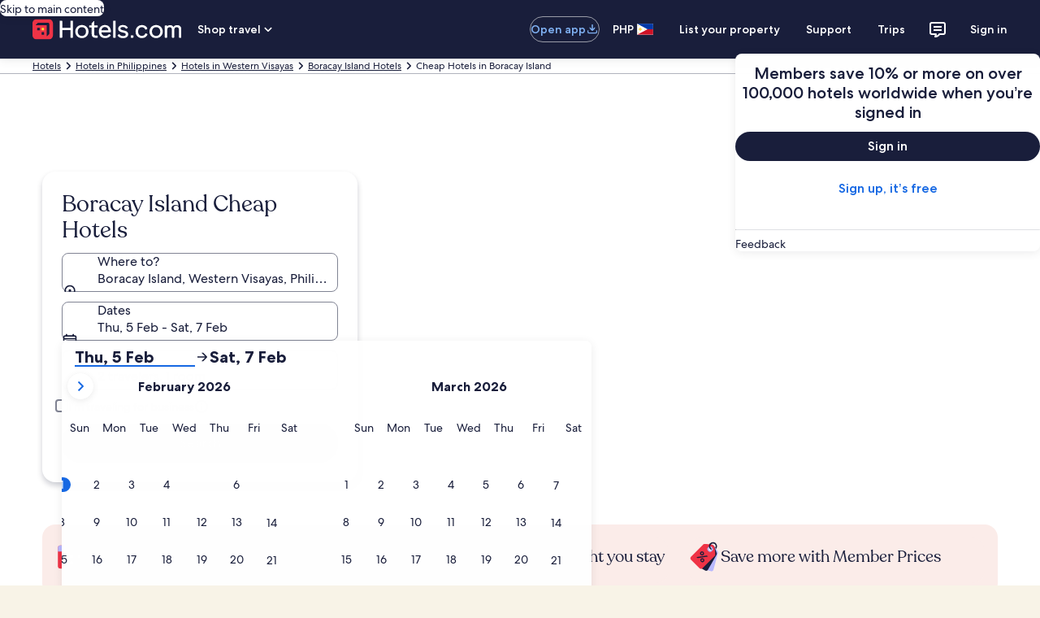

--- FILE ---
content_type: application/javascript
request_url: https://ph.hotels.com/tNwK_HVC/otg/Qxt/3cEIybJMtb/ufV1N8hNr7tNmpEzYE/aixKAQ/AQgENwcw/dnMB
body_size: 164807
content:
(function(){if(typeof Array.prototype.entries!=='function'){Object.defineProperty(Array.prototype,'entries',{value:function(){var index=0;const array=this;return {next:function(){if(index<array.length){return {value:[index,array[index++]],done:false};}else{return {done:true};}},[Symbol.iterator]:function(){return this;}};},writable:true,configurable:true});}}());(function(){k3();NOY();bTY();var JT=function(){return ["GI.Y/.V!BRF","K89Sr","&g6zwg","(","h\f3\t{oux\x07m*,lqs\t|\'g6E_V)G\x00\nJ&&OM3F>\x3fM,\"QKJ5[WSyjw[b","ws;CxZ]Y1\x40","( |D4Z",",M,IXW4n","-A/","*9_","RW","\x07O)#JU0","1\n{\x07hg",";8RRF>X","M,6DW~)O","&FY.","\')[ A","P>.","1RRQ8H\b\f","8\"Wv8E","~!","WO\bY>\x3f}9$B","1=N42w]KDJ##","J(","4\ty;","&Z\".jT8[/\"L","f>\x3fLR","\x40YF\rUJ.8WE","\rV8(Qw4M:","9O\f\fL;#","CYD%BL8$LN","MO9L\x00 [",".]!(i=5pUV)u\x40\'$MGQ-=J18I","3BJ[/DJ\vM*\"","N","3FE","e3]+","/IH$LM8]<.m10I]^","$J=%FH]>","15U","e#P\x3f>P","\"Z=;","WL^)qf>\x3fLR","\f%J","jR\fP#\x3f|D<]/M","Wl#FWH ![*y_]!QF(s{<Zn=N4.z","(6UOWO","E/9","J*\x3fBM8","`RUX","O3B+\t)Q/9",")\"K\f\"EYM%#","-H<(",",G1eU\x408I","|L<Z:\',J1%wN]!Q","rQ))tO/B+","GV>","]\"","D","N#7jSF-!R!Q][ \x40F","\x3fQM","L\b\fW$Eb4[:","=TNT","","u\fo",":L:7,S=\'FXA","_\\5xxXS8\x40","8BD","N]8\x40\vL\"BT8","~J:(Q(G9,N(2C","CS|#U3B/&","WIP H\n","\x3f9LR<N+","8F\"9","N2[#!","\"Do#.","H\nO","8.","4\t]+","OF-S6J!(PT<D>",".Q61N[G>\x40F","\"c->ZN>`:\x3f_,8U","($R=3fL\x40\rQ%\x40\'\"EF","FZF)S+\r\x40","8R4C",",S1;^","]","SO4G:\x3fK(","\x07$P<8P","\x40\t","t\fbajX|\b\vQIvq$p%b\r\x07Yn|\vQKPA$p$/t+\f`ym\b1g\x3f\x40u\nN>#K+dap\r*}nes$I(%bvH:j\t2g\x3fOu\rh>1K+db2p*Gneb$F$%gbH:X\t1g\x3f\x40ux>#K+{dap*}~es$F %bjH:j\t3yg5eYu\rh>/K+dfp*Wney$F$%ebH:\t1g\v\x3f\x40u\rh>#K+dap*}~es$F%bdH:j\t5g\x3f\x40u\rh>.K+dcp*qnew$F$%abH5j\t1g\x3f\x40u\t>#A(dap\x07*}es$I0%beH:j\t4yg\x3f\x40{u\rh>-K+dep*Gneq$F$%`bH5z\t1g\f\x3f\x40uN>#K+8dap*}Hes$F4%bgH:j\t5g\x3f\x40u\rh>1K+df2p[nes$F$%ebH5~\t1g\x3f\x40u>#K$dap\x07*}~es$F%b`H:j\t4yg\x3fOu\rh>5K+db2p*ynex$F$%gbH:z\t1g\x3f\x40u\r>#K+8dap\b*}Hes.c%brH:j\t6g\x3f\x40{u\rh>2K+da2p*Kne$F$%`#bH5H\t1g\x3f\x40u\rh>#K+dap\v*}Hes$I(%bkH:j\t1yg\x3fO{u\rh>-K+dcp*\fneu$F$%ebBL\t1\nI v}qv$b!`l~[wb\nu\ro\v % Sh1geruV2\x07l\r\fbt2pBw<4KKW\x3f`&#w#b\b`+\n9Xf}sN>#A\raac$$yk\x00v}s\r(PI\n\"ba0Y=}\x00\x40}qLQ$b5Bac\v\"\"k v}q/[0%b\bba0g\'*6p\tYy2y%\"bk*l1.{JLA$p%8b\r\f`QK\f1\ft!JD.Y%t\fba/L\t1\tfvC.q\bb\r\fba-C\f1\ft5jys\rLh+aac\'\"k5fxp\r`-\'q#bH:k/1\fth3is;p&!z!xBas=*\v63`[C\rB\"#b\"J1\fE]F&!w\"(eal1 t- v}q(ib/\bba6}|f}vS b\r\x07Zq.l1&\vk\x40tp\r`-\'q\x3f\bba3{};*y`h\r`&&pbW\fh\r$#[m8P}s\r`*8At\bba3{}tf}ql\"#b\'dBo|Ufs;p&!t4dal2x!4Jz\x07F&*BaC3c&QPys\rrS b\r\fgPel1 p\b\x3f\x40xp\r`1 \x40\"\x07KE\vF2R\"vKy\fb>aao{:fvj8R\"#b\"\x07`Bo\tP}q\r`&#a\"ba1M}|\x00","X1;B","(R,6jSV)","nl]:\x00[)\"BOF"," LZ+\x40=/W4>SEQ$\x40\tF","\n\rY`p8L<3\"P62DH[#O",":Q/2US\x3fD","\f\x3fDa(J\x07\'FNS!RXZ<(","Z&","","HSU DG6B &p1\\)#>CY]ls\fG)\x3fFR","","#C\r\x07\x408",".L: \"I\v#FHW","T\x07Q\",NE","\bxKW.E\vU)\x3f|>A<","m\t","\'_","QE.Y!>[\f2_H","Q,O","+VL1+>W79kUA8","-",">J=6KHZMJ\"\x00BN4Y;,J18I","N\tL9>FM2_+","E!(WH2M","P.6KUVIB/9FR[<\x3f","\x3f\'P/",".V99\x40Y","\x3f(PS4F #9Q*6\x40Y","F8QO)F:\t=[1",";;NLP#\x40","\\/_,m","G)!FG<]+)$[43","TE\x3fM<;[*RRQ+D","(;R[[\"eB","ZB\x40\v!B .VL<]+","R74FPa8ND)","[/N","B>N\nW","w:FVf","<VE/P","H","^+`T+#H",">WA)L","<>TLS8B\'[/(ST4F ","\'M=","6\"J^W>b\bM8","WS[\"U/\"BR.Lg","S7\"TY","-","MW\r=Qa(]!\x00\"M,t","( ",">>V","+<","+_+","\x3fB]","B4] >M","J\x3fJM8F;y;#NJW","B\x40$","\x40%",">L>e","D)9lW3y<=[*#^xW\x3fB\vS8\"Q","-S\nJ8(\x40T([+","\n2FPb \x40\x07Qd9N\t}n|PW.2dS\\\"D\t#BB1L*PR-0\nu\\l\tTP.$W\t","/%QO0L\'","D/#[,8JYF)S","L \x3f_,8U","`#LNg","QW8\x40,\x07Z","S<","=L7#H_] ","#L=6CEA8\x40\x07\x40$,MG8","=[.;","",")JN","9Q-4OY\\(","\"\"W\x004]+,\\42"," S=IH","WY-L","Q-OP",",];2TO[.H\v\vW5`FV8G:","\f+X=%","/MQ\t5JS)\x40 W52UO","/L=!J6JY","H=9CS\x40~","\x3f2Sj]%B","OSQ\'VFl\vOA.A","w8K919SYU>HW)msd","\x3f\"J9","hBL!(|A.P ]*>WH{\"G\b","U\b\x40$.BN>L\"","i]F%WB` $FN)","9PD",":L:$(R=:BH\x405iG)\x3feO/` $P=",":Z","&g6>PS","hK<D\"Q#\x3f"," \fy\bepg","\fG","#UA1\x40*P,J,2JLFlU\bBP<\x3fFA9\t #1#BNS.MBJ\">WA3J+^Gw6wHNV)SGLl/F\x004]+,\\42\v\\#OJQ>,Z\x002K$.J+wJIA8U)mB\x00z7/Q4yNHW>\x40\rQe\n\x000L:\"Zv","O)*BL}J/.Vx6SHW!Q","D8O/!J6KIW","I.}\'(Q-#}Q8H\x07","~/$J|>Sc;>c%s)|","{HLQv",",P","K[(U","\x07W-","L\"9LU>A=,L,","jSH%M\v\b(EA(E:PR-0\nU\\","bZ8UXc\f","\'9","","\"P=","pyp\vm8F.8D/L (L=%xU\\*N","B.","\v","\"M;\'R","F+","S",";(L0BRF","\x3f\'R`)O\x07Q)\x3f","L!\fVT2D/$Q6HRF>N\vF>","J","\x07R9(PT\nH%Q;<","|F%M<;[*\bBJS TF","9W<","b","T!I","O\"","$(JG5]","Hm)O","V(","$\"K;\x3fbJW\"U","#O\n\rV\x3f(GO*G",",M,FQW",";[6#kU_%U%\vL!(WR4J9Q(8TH","Q5\bMT/\x40+",";F<M-5JUF","rW","4,J=","Z; W,","<6R","]!.V=$","n\"","W D\n\x07M8\vVL1`*"," ;W\x3f6SS\x40DJ\x3f>JO3Z","-!]-;FHW\nq","%>wI0L!9\r4SUD)","[-=","WW5T","Q%;FR","*;W;2jY_#S","n\v$","+D*F-)OE.Z\f\"I+2UxS8\x40","M0>AH","p","S9>Ks)H:","+#T","\x3fHOF\"\x40\n\x07","uf\v`\fV","[+)G\v#FHW",";\x3fB_YU\bB+(rU2]/#$Y66K",";_4\"BpW\"F\n","T+%A\r","od9\v","V","\x3f[(;F_W","\x40)=W","7","ZB/G","LJ\x3f$AI1\x40:\t.V99\x40Y",",QG","|:FB9[\'(L\x072Q]^9\x40\x07","R","Q)","\nB>(Ga/[/\tK>1BN"];};var ST=function(Ip){var Np=0;for(var q4=0;q4<Ip["length"];q4++){Np=Np+Ip["charCodeAt"](q4);}return Np;};var Hm=function(xR){var Rc=['text','search','url','email','tel','number'];xR=xR["toLowerCase"]();if(Rc["indexOf"](xR)!==-1)return 0;else if(xR==='password')return 1;else return 2;};var N4=function ZV(xW,qG){var qT=ZV;while(xW!=Dn){switch(xW){case Pn:{xW=I;Fp=jT(CD,[]);jT(OS,[Jp()]);QW=jT(dn,[]);jT(wB,[]);}break;case gY:{xW=w5;Dm=qK();M2=Zq();rW=UG();gc=hv();kf();vT();}break;case qD:{Y2(QO,[Jp()]);(function(zc,qR){return Y2.apply(this,[hw,arguments]);}(['GV','Tc9cSSG','SANVG','TcVTVSNcVA7ssssss','zSG9T','s','z','G','cs','TcVTVSNcVS','zssss','zA','9','cszS','Gc','z7TG','Gsss','zT','V','zsss','zs','czSsssss','GSsssss','z79z','T'],tT));lv=Y2(sr,[['TsVA7ssssss','z','9','T','SAAGA7ssssss','SANVG','TcVTVSNcVA7ssssss','Tc9cSSG','9G99SsN7ssssss','Gc','s','9999999','GV9z9NA','c','ST','zc9','Azc','zscT','csT9','GSss','TsVS','9zVc','GcNS9','A','V','G','zc','zS','zN','cs','cz','cN','Gs','GT','zs','cA','zzc','Gsss','zssz','TVVV','cVVV','9Sc','VV','cSs','csss','VVVVVV','N','S','z7SN','cc','VVV','zz','GSsssss','z7NG','c7zz','cccc','z79z'],Uv({})]);xW+=nS;wD=function CCXUzZFwqH(){Xh();fc();CE();function lG(zZ,N){return zZ|N;}function qJ(C5,Zm){return C5 in Zm;}var lZ;function mc(AZ,dh){return AZ!=dh;}function Fw(){return Vh.apply(this,[XZ,arguments]);}function sh(){return mE.apply(this,[XG,arguments]);}function Iw(){this["Eb"]=SS(this["bE"],this["FE"]);this.Cb=IH;}return Cw.call(this,XZ);var PJ;function mm(){return Ds.apply(this,[Jw,arguments]);}function ch(){this["gZ"]^=this["gZ"]>>>16;this.Cb=tm;}function s(){return RR(`${cs()[Fh(R5)]}`,qU(),kJ()-qU());}function Hg(cw,VS){return cw<VS;}function cs(){var nm=[]['\x6b\x65\x79\x73']();cs=function(){return nm;};return nm;}function Tx(){return Cw.apply(this,[Jw,arguments]);}function ks(){return mE.apply(this,[gS,arguments]);}function nG(Um,zJ){return Um^zJ;}var r;function Us(){return ["","]|XA5$_W*D0BJkb}2d^h!)=x","p\t04+>8U)^[\b\x40\t/z\rU","s}H0q\x40%2C\rF0]r","U"];}var wJ;function cH(){return Ds.apply(this,[Jh,arguments]);}function D5(){return this;}function KS(){this["gZ"]=(this["gZ"]&0xffff)*0xc2b2ae35+(((this["gZ"]>>>16)*0xc2b2ae35&0xffff)<<16)&0xffffffff;this.Cb=As;}function lc(){return mE.apply(this,[JE,arguments]);}function hc(tg,OZ){return tg===OZ;}function Ib(){var Zh=['ns','fE','lH','sR','Qb'];Ib=function(){return Zh;};return Zh;}function NR(){return RR(`${cs()[Fh(R5)]}`,kJ()+1);}function Fs(Tw,rH){return Tw-rH;}var wS;function gG(){return xH.apply(this,[Ex,arguments]);}function IE(){return Vh.apply(this,[MR,arguments]);}function nZ(){return xH.apply(this,[ME,arguments]);}function gc(){return mE.apply(this,[jE,arguments]);}function ps(Wm,dc){return Wm>>>dc;}function Ac(){this["FE"]++;this.Cb=Ps;}function T5(){return hm.apply(this,[rc,arguments]);}function Dw(){return mE.apply(this,[n,arguments]);}var gU;function bR(){return Vh.apply(this,[Jw,arguments]);}function dH(){return xH.apply(this,[qZ,arguments]);}function EU(){this["gZ"]^=this["Eb"];this.Cb=j;}function ww(){var K;K=s()-EZ();return ww=function(){return K;},K;}function xH(bJ,jg){var Ym=xH;switch(bJ){case BS:{var XJ=jg[BH];XJ[XJ[Ch](Lm)]=function(){var NH=this[wg]();var xU=this[wg]();var ws=this[Vm]();var Gw=Eh.call(this[vR]);var Dm=this[fm];this[Lg].push(function(...Xx){var nc=XJ[fm];NH?XJ[fm]=Dm:XJ[fm]=XJ[xR](this);var UU=Fs(Xx.length,xU);XJ[OJ]=YR(UU,R5);while(Hg(UU++,J)){Xx.push(undefined);}for(let lx of Xx.reverse()){XJ[Lg].push(XJ[xR](lx));}xJ.call(XJ[vR],Gw);var Os=XJ[bH][zR.A];XJ[Yc](zR.A,ws);XJ[Lg].push(Xx.length);XJ[Lm]();var Px=XJ[mx]();while(HU(--UU,J)){XJ[Lg].pop();}XJ[Yc](zR.A,Os);XJ[fm]=nc;return Px;});};xH(ME,[XJ]);}break;case Gm:{var GE=jg[BH];GE[GE[Ch](Xm)]=function(){this[Lg].push(qJ(this[mx](),this[mx]()));};xH(Jw,[GE]);}break;case ME:{var nR=jg[BH];nR[nR[Ch](pJ)]=function(){this[Lg].push(fg(this[mx](),this[mx]()));};xH(Ex,[nR]);}break;case Ex:{var Vc=jg[BH];Vc[Vc[Ch](cm)]=function(){var Hm=this[wg]();var zU=Vc[Vm]();if(JU(this[mx](Hm))){this[Yc](zR.A,zU);}};xH(DE,[Vc]);}break;case Ys:{var qS=jg[BH];qS[qS[Ch](RH)]=function(){this[Lg]=[];vh.call(this[vR]);this[Yc](zR.A,this[nH].length);};xH(QE,[qS]);}break;case DE:{var Kx=jg[BH];Kx[Kx[Ch](mg)]=function(){var Bc=this[wg]();var wH=this[wg]();var f=this[wg]();var ZR=this[mx]();var XR=[];for(var xS=J;Hg(xS,f);++xS){switch(this[Lg].pop()){case J:XR.push(this[mx]());break;case R5:var bm=this[mx]();for(var FS of bm.reverse()){XR.push(FS);}break;default:throw new Error(d5()[GZ(H5)].apply(null,[H5,g]));}}var Ws=ZR.apply(this[fm].q,XR.reverse());Bc&&this[Lg].push(this[xR](Ws));};Cw(z5,[Kx]);}break;case Hc:{var UJ=jg[BH];UJ[UJ[Ch](AH)]=function(){this[Yc](zR.A,this[Vm]());};xH(Ys,[UJ]);}break;case qZ:{var qs=jg[BH];qs[qs[Ch](tR)]=function(){this[Lg].push(cJ(this[mx](),this[mx]()));};xH(BS,[qs]);}break;case QE:{var X=jg[BH];X[X[Ch](AG)]=function(){this[Lg].push(MG(this[mx](),this[mx]()));};xH(Gm,[X]);}break;case Jw:{var DH=jg[BH];DH[DH[Ch](J)]=function(){this[Lg].push(Ls(YS(R5),this[mx]()));};xH(qZ,[DH]);}break;}}function V5(){return rx.apply(this,[qG,arguments]);}function WJ(){var Ts=Object['\x63\x72\x65\x61\x74\x65'](Object['\x70\x72\x6f\x74\x6f\x74\x79\x70\x65']);WJ=function(){return Ts;};return Ts;}function YJ(){return rx.apply(this,[r5,arguments]);}function fH(){return ["#\b,DV:Y7!\x00[ZkGlf",",\x40ZP>+","d","->Q]CJ\r","d1J5)CF0NYSJrU/u|spcclb\"koI4","n","\b"];}var jx;function SS(a,b){return a.charCodeAt(b);}function Qh(bs){this[Lg]=Object.assign(this[Lg],bs);}function Is(){return rx.apply(this,[bg,arguments]);}function Xs(){return hm.apply(this,[HS,arguments]);}function Fx(){return hm.apply(this,[Gm,arguments]);}var Rb;function jG(){this["gZ"]=(this["mh"]&0xffff)+0x6b64+(((this["mh"]>>>16)+0xe654&0xffff)<<16);this.Cb=LR;}var Qc;function ss(hg,dx){var PZ=ss;switch(hg){case QG:{var qc=dx[BH];var Bm=dx[DE];var Ag=dx[b5];var F=YR([],[]);var z=Ng(YR(qc,ww()),Ix);var LH=L[Ag];var Hw=J;while(Hg(Hw,LH.length)){var bb=EE(LH,Hw);var mb=EE(Mm.jm,z++);F+=Vh(Ox,[fs(zx(fs(bb,mb)),lG(bb,mb))]);Hw++;}return F;}break;case HS:{var jH=dx[BH];Mm=function(IU,gx,xx){return ss.apply(this,[QG,arguments]);};return pE(jH);}break;case Ex:{var rg=dx[BH];var tZ=dx[DE];var zm=dx[b5];var Ms=L[J];var mS=YR([],[]);var vJ=L[zm];var Ax=Fs(vJ.length,R5);while(RE(Ax,J)){var cE=Ng(YR(YR(Ax,rg),ww()),Ms.length);var jc=EE(vJ,Ax);var B5=EE(Ms,cE);mS+=Vh(Ox,[fs(zx(fs(jc,B5)),lG(jc,B5))]);Ax--;}return ss(HS,[mS]);}break;case Hc:{var rJ=dx[BH];Dg(rJ[J]);for(var ES=J;Hg(ES,rJ.length);++ES){d5()[rJ[ES]]=function(){var vm=rJ[ES];return function(Rg,wU){var hR=SH(Rg,wU);d5()[vm]=function(){return hR;};return hR;};}();}}break;case BS:{var Rh=dx[BH];var Fc=dx[DE];var v=dx[b5];var h=YR([],[]);var Kw=Ng(YR(Fc,ww()),rs);var CG=gb[v];var XH=J;if(Hg(XH,CG.length)){do{var mR=EE(CG,XH);var QH=EE(bR.wR,Kw++);h+=Vh(Ox,[fs(lG(zx(mR),zx(QH)),lG(mR,QH))]);XH++;}while(Hg(XH,CG.length));}return h;}break;case Kc:{var Jc=dx[BH];bR=function(WE,Bg,E){return ss.apply(this,[BS,arguments]);};return S(Jc);}break;case jJ:{var Nb=dx[BH];var l5=dx[DE];var kG=HZ()[Em(R5)](mJ,Rc,UZ);for(var pb=J;Hg(pb,Nb[Bb()[hZ(J)](AG,TZ,tb,Wb)]);pb=YR(pb,R5)){var Sx=Nb[Bb()[hZ(R5)].call(null,Xm,YS(H5),bH,BZ)](pb);var xc=l5[Sx];kG+=xc;}return kG;}break;case sc:{var cR={'\x48':d5()[GZ(J)](UZ,Hx),'\x49':cs()[Fh(J)](gs,Rs,J),'\x4f':WJ()[Sc(J)](ng,sm,KR),'\x62':WJ()[Sc(R5)](Oh,pm,H5),'\x6a':HZ()[Em(J)].call(null,fm,nU,Xm),'\x6d':d5()[GZ(R5)](J,YS(NE)),'\x78':cs()[Fh(R5)](YS(sx),Fm,H5)};return function(OE){return ss(jJ,[OE,cR]);};}break;case JE:{var Gs=dx[BH];S(Gs[J]);var Jg=J;if(Hg(Jg,Gs.length)){do{WJ()[Gs[Jg]]=function(){var BJ=Gs[Jg];return function(vx,IG,qm){var hU=bR(Ix,IG,qm);WJ()[BJ]=function(){return hU;};return hU;};}();++Jg;}while(Hg(Jg,Gs.length));}}break;case JH:{R5=+ ! ![];H5=R5+R5;Xm=R5+H5;J=+[];AG=Xm+H5;kc=AG*R5+H5;KR=R5*AG-H5+Xm;RH=kc*Xm-KR*H5;Uw=H5-kc+RH+KR;nU=AG*kc*H5-Uw*Xm;P=kc+AG*Xm+H5+RH;UZ=Xm+R5;GU=kc+AG-UZ*R5;c=P*Xm*UZ-Uw-GU;mH=AG*R5*UZ+Xm-H5;wx=R5-KR+UZ*Uw*H5;O5=AG*RH*UZ*H5+KR;dm=UZ+P+Xm*KR;nJ=kc*GU-KR-Xm-Uw;RU=RH+R5+GU+P*UZ;Ix=KR*R5-Xm+Uw+kc;Fm=H5*AG+UZ*kc+KR;QU=KR+GU+Uw*UZ*RH;rs=Uw-AG+RH*H5-R5;HG=AG+RH*H5*Xm*kc;lb=KR*Uw+kc-RH;g=UZ*Xm*KR-AG+P;Gx=UZ*g-RH;cx=P+UZ*Uw+GU+AG;Hx=R5+UZ*g+AG+RH;gs=Xm*UZ-kc+Uw*P;Rs=Uw*kc+R5+GU;ng=kc*Uw+RH-AG+H5;sm=H5*P+g+kc-RH;Oh=GU*Uw-R5-AG*RH;pm=RH*P+UZ*H5*GU;fm=H5*P+RH*AG*UZ;NE=H5*kc*P-GU*RH;sx=Uw*H5+UZ;mJ=kc-Xm+UZ*P-GU;Rc=KR+RH+GU-UZ;TZ=kc+UZ*g+Uw+P;tb=kc*GU+UZ*AG-RH;Wb=kc+R5+AG*KR+P;bH=RH*kc-KR*H5-R5;BZ=R5*Uw+RH-AG+H5;sg=g+P*RH-UZ*Uw;FG=RH*AG-GU+KR*P;D=AG*KR-Xm*kc+UZ;WS=Uw*RH-UZ+kc;xg=Uw*R5*RH+KR;tw=KR*AG-Uw+P;M=g*H5+RH*Xm-R5;Tb=H5*UZ+RH*Uw*R5;ZE=UZ*Uw*H5+RH-KR;qw=RH-H5+UZ+KR*Xm;Wc=kc*UZ-Xm-AG-H5;Lg=Uw*H5*GU-KR;W=H5-Xm+RH*kc;nH=R5+H5-Xm+AG*kc;Ch=KR+GU*Uw-Xm+g;IR=H5+Uw*GU-Xm+g;mx=g-AG-R5+UZ*RH;GS=AG+KR*GU*UZ;N5=Xm+H5*g+kc;LS=RH*Xm*GU-UZ+AG;wg=GU*UZ+kc*H5*Uw;Yc=g+RH*H5-AG;Lm=kc*Xm*AG+P*UZ;xR=Xm*Uw-KR+H5;JS=kc+Uw+AG+P*KR;mg=kc-Uw*AG+GU*P;cm=P*kc-AG*R5-H5;Vm=H5*g-R5-AG;pJ=KR*P+RH*UZ;vR=Uw+Xm*P-RH*UZ;OJ=g+P-R5-UZ+kc;tR=Xm*kc*Uw+AG*KR;AH=Uw-UZ-H5+kc;fU=R5*Uw+H5*AG-GU;Ob=UZ+P*KR+AG*GU;hJ=UZ*AG-H5-R5;ls=kc*UZ+GU-RH+Xm;xZ=KR-Xm+H5*Uw+g;US=kc+P-R5-UZ+GU;bG=P*Xm*H5-KR*UZ;Gg=KR*Xm-AG+Uw+P;l=H5+R5+kc*GU+UZ;Lw=kc*H5-UZ+Uw*GU;WH=Uw+R5-AG+RH*GU;Uc=H5*Xm*AG+RH*KR;S5=kc+H5*Xm+GU*RH;nE=RH+kc-H5*KR+g;Bx=KR+UZ-Xm+g;XE=P-AG*UZ+H5+g;p=P-Xm+kc*Uw-R5;Gc=AG+UZ+R5+g+GU;nS=UZ*GU+R5-AG+P;zH=kc+KR+g+H5*UZ;xm=g+GU+Uw*Xm+R5;Nw=g+H5*GU+Uw*AG;KZ=KR+GU*Xm*kc-R5;pw=RH+kc+Uw*GU*Xm;Mx=P*Xm+KR-UZ*kc;jh=AG+KR+kc*P-Uw;Tg=Xm*R5*UZ+kc*Uw;rZ=g+AG+kc*KR*Uw;}break;}}var zR;function Yw(){return mE.apply(this,[qZ,arguments]);}function gw(){this["gZ"]^=this["gZ"]>>>13;this.Cb=KS;}function Zg(){return hm.apply(this,[rS,arguments]);}function KG(lU,k){return lU==k;}function PE(){return Ds.apply(this,[JH,arguments]);}function hZ(I){return Ib()[I];}function fx(){return B(`${cs()[Fh(R5)]}`,"0x"+"\x62\x34\x62\x61\x38\x38");}function d5(){var k5=Object['\x63\x72\x65\x61\x74\x65'](Object['\x70\x72\x6f\x74\x6f\x74\x79\x70\x65']);d5=function(){return k5;};return k5;}function Db(dJ,Aw){var IZ=Db;switch(dJ){case BE:{var Dc=Aw[BH];var Jb=YR([],[]);for(var rU=Fs(Dc.length,R5);RE(rU,J);rU--){Jb+=Dc[rU];}return Jb;}break;case JH:{var YG=Aw[BH];Mm.jm=Db(BE,[YG]);while(Hg(Mm.jm.length,nU))Mm.jm+=Mm.jm;}break;case QE:{pE=function(gm){return Db.apply(this,[JH,arguments]);};ss(Ex,[YS(c),JU(R5),R5]);}break;case rR:{var gg=Aw[BH];var ds=Aw[DE];var rw=Aw[b5];var Ss=Aw[Ys];var p5=BR[H5];var Sw=YR([],[]);var CZ=BR[gg];var Wg=Fs(CZ.length,R5);if(RE(Wg,J)){do{var lg=Ng(YR(YR(Wg,ds),ww()),p5.length);var kU=EE(CZ,Wg);var sw=EE(p5,lg);Sw+=Vh(Ox,[fs(lG(zx(kU),zx(sw)),lG(kU,sw))]);Wg--;}while(RE(Wg,J));}return O(TU,[Sw]);}break;case Lx:{var A5=Aw[BH];var gE=YR([],[]);for(var Xc=Fs(A5.length,R5);RE(Xc,J);Xc--){gE+=A5[Xc];}return gE;}break;case DE:{var lw=Aw[BH];fb.Vg=Db(Lx,[lw]);while(Hg(fb.Vg.length,wx))fb.Vg+=fb.Vg;}break;case MR:{lZ=function(Vs){return Db.apply(this,[DE,arguments]);};fb.call(null,R5,YS(O5),dm,nJ);}break;case jw:{var V=Aw[BH];var qg=Aw[DE];var kR=gU[R5];var WG=YR([],[]);var dZ=gU[V];var kg=Fs(dZ.length,R5);if(RE(kg,J)){do{var RG=Ng(YR(YR(kg,qg),ww()),kR.length);var Qm=EE(dZ,kg);var Im=EE(kR,RG);WG+=Vh(Ox,[fs(zx(fs(Qm,Im)),lG(Qm,Im))]);kg--;}while(RE(kg,J));}return Vh(tE,[WG]);}break;case pG:{var lS=Aw[BH];var Mg=YR([],[]);var UH=Fs(lS.length,R5);while(RE(UH,J)){Mg+=lS[UH];UH--;}return Mg;}break;case ME:{var fw=Aw[BH];SH.Ic=Db(pG,[fw]);while(Hg(SH.Ic.length,Fm))SH.Ic+=SH.Ic;}break;}}function LR(){this["nh"]++;this.Cb=Ac;}function AE(){return mE.apply(this,[QG,arguments]);}var db;var Eh;var Pg;var BR;function Bb(){var FZ=[]['\x65\x6e\x74\x72\x69\x65\x73']();Bb=function(){return FZ;};return FZ;}function rx(TJ,hh){var VU=rx;switch(TJ){case Zb:{var Yx=hh[BH];Yx[Uc]=function(){var g5=HZ()[Em(R5)].apply(null,[mJ,JU(R5),UZ]);for(let Mc=J;Hg(Mc,GU);++Mc){g5+=this[wg]().toString(H5).padStart(GU,cs()[Fh(R5)].apply(null,[YS(sx),Mx,H5]));}var f5=parseInt(g5.slice(R5,fU),H5);var NU=g5.slice(fU);if(KG(f5,J)){if(KG(NU.indexOf(d5()[GZ(J)](UZ,Hx)),YS(R5))){return J;}else{f5-=Rb[Xm];NU=YR(cs()[Fh(R5)](YS(sx),Mx,H5),NU);}}else{f5-=Rb[UZ];NU=YR(d5()[GZ(J)](UZ,Hx),NU);}var Eg=J;var h5=R5;for(let TH of NU){Eg+=Ls(h5,parseInt(TH));h5/=H5;}return Ls(Eg,Math.pow(H5,f5));};Ds(Jw,[Yx]);}break;case r5:{var zE=hh[BH];zE[jh]=function(HH,MZ){var NS=atob(HH);var nx=J;var WZ=[];var tc=J;for(var EJ=J;Hg(EJ,NS.length);EJ++){WZ[tc]=NS.charCodeAt(EJ);nx=nG(nx,WZ[tc++]);}Ds(jw,[this,Ng(YR(nx,MZ),pw)]);return WZ;};rx(Zb,[zE]);}break;case BE:{var dw=hh[BH];dw[wg]=function(){return this[nH][this[bH][zR.A]++];};rx(r5,[dw]);}break;case bc:{var SE=hh[BH];SE[mx]=function(fZ){return this[nS](fZ?this[Lg][Fs(this[Lg][Bb()[hZ(J)](AG,TZ,mH,Tg)],R5)]:this[Lg].pop());};rx(BE,[SE]);}break;case Ex:{var Sg=hh[BH];Sg[nS]=function(Vb){return KG(typeof Vb,WJ()[Sc(Xm)](lb,YS(tw),R5))?Vb.q:Vb;};rx(bc,[Sg]);}break;case lJ:{var Kh=hh[BH];Kh[p]=function(JZ){return ZU.call(this[vR],JZ,this);};rx(Ex,[Kh]);}break;case bg:{var YU=hh[BH];YU[bG]=function(AR,qh,pS){if(KG(typeof AR,WJ()[Sc(Xm)].call(null,JU({}),YS(tw),R5))){pS?this[Lg].push(AR.q=qh):AR.q=qh;}else{d.call(this[vR],AR,qh);}};rx(lJ,[YU]);}break;case qG:{var JR=hh[BH];JR[Yc]=function(Bw,gJ){this[bH][Bw]=gJ;};JR[J]=function(dR){return this[bH][dR];};rx(bg,[JR]);}break;}}var SH;var S;function Om(){return ss.apply(this,[Hc,arguments]);}function Zx(){this["gZ"]^=this["nh"];this.Cb=ch;}function dU(){return ["\x61\x70\x70\x6c\x79","\x66\x72\x6f\x6d\x43\x68\x61\x72\x43\x6f\x64\x65","\x53\x74\x72\x69\x6e\x67","\x63\x68\x61\x72\x43\x6f\x64\x65\x41\x74"];}function nb(){return xH.apply(this,[QE,arguments]);}function kJ(){return B(`${cs()[Fh(R5)]}`,";",fx());}var pE;0xb4ba88,1195487595;function zx(lR){return ~lR;}function zG(){return Cw.apply(this,[z5,arguments]);}function W5(){return hm.apply(this,[Z5,arguments]);}function s5(){return Ds.apply(this,[XG,arguments]);}function Fh(vZ){return Ib()[vZ];}function sU(){return Cw.apply(this,[Ex,arguments]);}function TE(){return Vh.apply(this,[xb,arguments]);}function Lh(){return Ds.apply(this,[DS,arguments]);}var XS,DS,UR,z5,DE,Ys,BH,Kc,Z5,HS,b5;function PH(){return rx.apply(this,[lJ,arguments]);}function QS(){return rx.apply(this,[BE,arguments]);}function Ds(Mw,BU){var Y5=Ds;switch(Mw){case XG:{var sE=BU[BH];sE[sE[Ch](Nw)]=function(){this[Lg].push(this[Vm]());};hm(Gm,[sE]);}break;case Jh:{var VR=BU[BH];VR[VR[Ch](KZ)]=function(){this[Lg].push(hc(this[mx](),this[mx]()));};Ds(XG,[VR]);}break;case jE:{var SR=BU[BH];Ds(Jh,[SR]);}break;case jw:{var km=BU[BH];var bU=BU[DE];km[Ch]=function(cb){return Ng(YR(cb,bU),pw);};Ds(jE,[km]);}break;case JH:{var HJ=BU[BH];HJ[Lm]=function(){var Ph=this[wg]();while(mc(Ph,zR.K)){this[Ph](this);Ph=this[wg]();}};}break;case qE:{var fh=BU[BH];fh[P]=function(t5,U){return {get q(){return t5[U];},set q(cS){t5[U]=cS;}};};Ds(JH,[fh]);}break;case Ex:{var sJ=BU[BH];sJ[xR]=function(kH){return {get q(){return kH;},set q(fS){kH=fS;}};};Ds(qE,[sJ]);}break;case XU:{var NJ=BU[BH];NJ[xZ]=function(lh){return {get q(){return lh;},set q(Dh){lh=Dh;}};};Ds(Ex,[NJ]);}break;case DS:{var pH=BU[BH];pH[Ob]=function(){var Ub=lG(fg(this[wg](),GU),this[wg]());var KH=HZ()[Em(R5)].call(null,mJ,Ix,UZ);for(var rm=J;Hg(rm,Ub);rm++){KH+=String.fromCharCode(this[wg]());}return KH;};Ds(XU,[pH]);}break;case Jw:{var xs=BU[BH];xs[Vm]=function(){var Es=lG(lG(lG(fg(this[wg](),sx),fg(this[wg](),BZ)),fg(this[wg](),GU)),this[wg]());return Es;};Ds(DS,[xs]);}break;}}var Yg;function GZ(Xb){return Ib()[Xb];}function RE(CH,tJ){return CH>=tJ;}function c5(){return xH.apply(this,[Hc,arguments]);}function LE(){Qc=["","~ #t7","Y","X\x07:a\t3zuf22~2\"B)I;EVc~S","Ghb ~u~RS7BfER\"<}/{UCk"];}function Sc(ts){return Ib()[ts];}function Tm(){return hm.apply(this,[bx,arguments]);}function Cw(Xw,Pw){var UE=Cw;switch(Xw){case XZ:{pE=function(){return Db.apply(this,[QE,arguments]);};fb=function(Kb,AS,Yh,SU){return Db.apply(this,[rR,arguments]);};lZ=function(){return Db.apply(this,[MR,arguments]);};Lc=function(LJ){this[Lg]=[LJ[fm].q];};d=function(LZ,kw){return Cw.apply(this,[Nc,arguments]);};ZU=function(WU,DR){return Cw.apply(this,[LG,arguments]);};r=function(){this[Lg][this[Lg].length]={};};wJ=function(){this[Lg].pop();};Eh=function(){return [...this[Lg]];};xJ=function(vG){return Cw.apply(this,[tE,arguments]);};vh=function(){this[Lg]=[];};SH=function(vE,wb){return Db.apply(this,[jw,arguments]);};Dg=function(){return O.apply(this,[BH,arguments]);};S=function(){return O.apply(this,[HS,arguments]);};db=function(){return O.apply(this,[gS,arguments]);};OS=function(Th,m,NG){return O.apply(this,[jE,arguments]);};Pg=function(gH,Nh,Zs){return Cw.apply(this,[rc,arguments]);};ss(JH,[]);PJ=dU();Ew();Vh.call(this,XZ,[Ib()]);gb=fH();ss.call(this,JE,[Ib()]);BR=Js();Vh.call(this,xb,[Ib()]);gU=Us();ss.call(this,Hc,[Ib()]);LE();Vh.call(this,MR,[Ib()]);Rb=Vh(XG,[['HmI','OOO','HI','HxOObxxxxxx','HxOjbxxxxxx'],JU({})]);zR={A:Rb[J],v:Rb[R5],K:Rb[H5]};;wS=class wS {constructor(){this[bH]=[];this[nH]=[];this[Lg]=[];this[OJ]=J;rx(qG,[this]);this[WJ()[Sc(UZ)](ZE,rZ,AG)]=Pg;}};return wS;}break;case Nc:{var LZ=Pw[BH];var kw=Pw[DE];return this[Lg][Fs(this[Lg].length,R5)][LZ]=kw;}break;case LG:{var WU=Pw[BH];var DR=Pw[DE];for(var zS of [...this[Lg]].reverse()){if(qJ(WU,zS)){return DR[P](zS,WU);}}throw Bb()[hZ(H5)](KR,YS(RU),W,nH);}break;case tE:{var vG=Pw[BH];if(hc(this[Lg].length,J))this[Lg]=Object.assign(this[Lg],vG);}break;case rc:{var gH=Pw[BH];var Nh=Pw[DE];var Zs=Pw[b5];this[nH]=this[jh](Nh,Zs);this[fm]=this[xR](gH);this[vR]=new Lc(this);this[Yc](zR.A,J);try{while(Hg(this[bH][zR.A],this[nH].length)){var ZS=this[wg]();this[ZS](this);}}catch(kx){}}break;case qG:{var jZ=Pw[BH];jZ[jZ[Ch](IR)]=function(){this[Lg].push(Ng(this[mx](),this[mx]()));};}break;case Ex:{var tS=Pw[BH];tS[tS[Ch](GS)]=function(){this[Lg].push(lG(this[mx](),this[mx]()));};Cw(qG,[tS]);}break;case Jw:{var Ug=Pw[BH];Ug[Ug[Ch](N5)]=function(){this[Lg].push(Fs(this[mx](),this[mx]()));};Cw(Ex,[Ug]);}break;case Hc:{var QZ=Pw[BH];QZ[QZ[Ch](LS)]=function(){var OG=this[wg]();var HR=this[Lg].pop();var HE=this[Lg].pop();var hs=this[Lg].pop();var pU=this[bH][zR.A];this[Yc](zR.A,HR);try{this[Lm]();}catch(wZ){this[Lg].push(this[xR](wZ));this[Yc](zR.A,HE);this[Lm]();}finally{this[Yc](zR.A,hs);this[Lm]();this[Yc](zR.A,pU);}};Cw(Jw,[QZ]);}break;case z5:{var Ig=Pw[BH];Ig[Ig[Ch](JS)]=function(){var Rx=this[wg]();var th=this[mx]();var QR=this[mx]();var Ww=this[P](QR,th);if(JU(Rx)){var vc=this;var VZ={get(Zc){vc[fm]=Zc;return QR;}};this[fm]=new Proxy(this[fm],VZ);}this[Lg].push(Ww);};Cw(Hc,[Ig]);}break;}}function cc(){return xH.apply(this,[Gm,arguments]);}function Ps(){if(this["FE"]<DG(this["bE"]))this.Cb=Iw;else this.Cb=Zx;}function EE(PU,CS){return PU[PJ[Xm]](CS);}function Js(){return ["_^>,\f=<%","\"|y%69<7+w!*`nw","YYBU[HwPQtaq-0","CIK","HM\"%I\x3f-0./F<V([[T9$ !94.SRT<K$C.3\b\'!94","./\' ","G]&Q\x00)[HM\f\" \v\x3f-v-Z4XGR!XE.R\x40/o"];}function FR(){return hm.apply(this,[JH,arguments]);}var Lc;function RR(a,b,c){return a.substr(b,c);}var vh;function dg(){this["Eb"]=this["Eb"]<<15|this["Eb"]>>>17;this.Cb=fR;}function YS(SJ){return -SJ;}function Ng(rb,Mb){return rb%Mb;}function fc(){Kc=[+ ! +[]]+[+[]]-[],DS=! +[]+! +[]+! +[]+! +[],UR=+ ! +[]+! +[]+! +[]+! +[]+! +[],DE=+ ! +[],XS=[+ ! +[]]+[+[]]-+ ! +[]-+ ! +[],z5=+ ! +[]+! +[]+! +[]+! +[]+! +[]+! +[],Ys=+ ! +[]+! +[]+! +[],HS=[+ ! +[]]+[+[]]-+ ! +[],b5=! +[]+! +[],BH=+[],Z5=+ ! +[]+! +[]+! +[]+! +[]+! +[]+! +[]+! +[];}function PG(){return mE.apply(this,[BE,arguments]);}function MG(n5,Kg){return n5!==Kg;}function fg(DU,zs){return DU<<zs;}function mE(b,Am){var Ks=mE;switch(b){case bc:{var IJ=Am[BH];IJ[IJ[Ch](fU)]=function(){this[Lg].push(this[Ob]());};xH(Hc,[IJ]);}break;case gS:{var Q=Am[BH];Q[Q[Ch](hJ)]=function(){this[Lg].push(Sh(this[mx](),this[mx]()));};mE(bc,[Q]);}break;case qZ:{var w=Am[BH];w[w[Ch](xR)]=function(){this[Lg].push(Ls(this[mx](),this[mx]()));};mE(gS,[w]);}break;case Cc:{var L5=Am[BH];L5[L5[Ch](ls)]=function(){var xG=[];var PS=this[wg]();while(PS--){switch(this[Lg].pop()){case J:xG.push(this[mx]());break;case R5:var Jx=this[mx]();for(var AJ of Jx){xG.push(AJ);}break;}}this[Lg].push(this[xZ](xG));};mE(qZ,[L5]);}break;case n:{var tH=Am[BH];tH[tH[Ch](P)]=function(){wJ.call(this[vR]);};mE(Cc,[tH]);}break;case XG:{var GH=Am[BH];GH[GH[Ch](US)]=function(){this[Lg].push(this[mx]()&&this[mx]());};mE(n,[GH]);}break;case JE:{var VJ=Am[BH];VJ[VJ[Ch](dm)]=function(){this[bG](this[Lg].pop(),this[mx](),this[wg]());};mE(XG,[VJ]);}break;case QG:{var P5=Am[BH];P5[P5[Ch](Gg)]=function(){this[Lg].push(this[wg]());};mE(JE,[P5]);}break;case jE:{var qR=Am[BH];qR[qR[Ch](W)]=function(){this[Lg].push(this[xR](undefined));};mE(QG,[qR]);}break;case BE:{var MH=Am[BH];MH[MH[Ch](l)]=function(){this[Lg].push(Hg(this[mx](),this[mx]()));};mE(jE,[MH]);}break;}}function pg(){return Cw.apply(this,[qG,arguments]);}function tm(){this["gZ"]=(this["gZ"]&0xffff)*0x85ebca6b+(((this["gZ"]>>>16)*0x85ebca6b&0xffff)<<16)&0xffffffff;this.Cb=gw;}function FJ(Vx,qb){return Vx<=qb;}function lm(){return xH.apply(this,[Ys,arguments]);}var JE,Ox,bc,XU,gS,r5,qZ,BE,Gm,TU,jS,t,rR,LG,bg,hb,sc,tE,rc,lE,BS,pG,qG,jw,Ex,jJ,QG,rS,QE,XG,Lx,ER,Zb,ME,qE,JH,bx,Jh,Hh,lJ,MR,Nc,n,Hc,Cc,XZ,xb,Jw,jE;function CU(){return Ds.apply(this,[qE,arguments]);}var Dg;var fb;function EG(){this["Eb"]=(this["Eb"]&0xffff)*0xcc9e2d51+(((this["Eb"]>>>16)*0xcc9e2d51&0xffff)<<16)&0xffffffff;this.Cb=dg;}function DG(a){return a.length;}function JU(Xg){return !Xg;}function Ls(mG,PR){return mG*PR;}var d;var OS;var xJ;function Mm(){return ss.apply(this,[Ex,arguments]);}function mw(){return ss.apply(this,[JE,arguments]);}function Bh(){return hm.apply(this,[XZ,arguments]);}function DJ(){return Ds.apply(this,[jw,arguments]);}function ZJ(){return xH.apply(this,[BS,arguments]);}function vb(){return MU()+NR()+typeof Yg[cs()[Fh(R5)].name];}function vS(){return rx.apply(this,[Ex,arguments]);}function CE(){n=HS+Ys*Kc,gS=UR+Ys*Kc,XU=Ys+Kc,bg=z5+Kc,tE=DS+UR*Kc,sc=BH+b5*Kc,qE=Z5+DS*Kc,Zb=BH+DS*Kc,qG=XS+Kc,ME=UR+b5*Kc,hb=DS+b5*Kc+BH*Kc*Kc+Kc*Kc*Kc,Hc=HS+b5*Kc,rR=HS+Kc,rc=Ys+Ys*Kc,Hh=BH+b5*Kc+Ys*Kc*Kc+z5*Kc*Kc*Kc+UR*Kc*Kc*Kc*Kc,xb=Z5+UR*Kc,Jw=b5+Kc,Ex=b5+b5*Kc,Cc=Ys+DS*Kc,t=DS+DS*Kc,XG=Ys+UR*Kc,BS=HS+UR*Kc,jE=z5+b5*Kc,lE=z5+HS*Kc+b5*Kc*Kc+UR*Kc*Kc*Kc+UR*Kc*Kc*Kc*Kc,jJ=UR+UR*Kc,QE=BH+z5*Kc,rS=DE+Kc,r5=Ys+b5*Kc,LG=BH+UR*Kc,Nc=UR+Kc,TU=b5+UR*Kc,MR=Z5+b5*Kc,QG=z5+UR*Kc,bc=HS+DS*Kc,jS=z5+Ys*Kc+UR*Kc*Kc+UR*Kc*Kc*Kc+z5*Kc*Kc*Kc*Kc,pG=b5+DS*Kc,qZ=BH+Ys*Kc,lJ=XS+UR*Kc,BE=DE+z5*Kc,bx=Z5+Kc,XZ=UR+DS*Kc,Lx=z5+Ys*Kc,JE=Z5+Ys*Kc,Gm=DS+Kc,Ox=DE+b5*Kc,JH=XS+b5*Kc,ER=UR+Ys*Kc+UR*Kc*Kc+UR*Kc*Kc*Kc+z5*Kc*Kc*Kc*Kc,Jh=DE+DS*Kc,jw=z5+DS*Kc;}function Em(pc){return Ib()[pc];}function NZ(){return xH.apply(this,[DE,arguments]);}function sS(){return Ds.apply(this,[XU,arguments]);}function Rw(){return mE.apply(this,[bc,arguments]);}function B(a,b,c){return a.indexOf(b,c);}function j(){this["gZ"]=this["gZ"]<<13|this["gZ"]>>>19;this.Cb=jb;}function C(bE,Yb){var zc={bE:bE,gZ:Yb,nh:0,FE:0,Cb:Iw};while(!zc.Cb());return zc["gZ"]>>>0;}function O(bZ,kb){var ZG=O;switch(bZ){case BH:{Dg=function(x5){return Db.apply(this,[ME,arguments]);};SH(Xm,YS(QU));}break;case UR:{var mZ=kb[BH];var M5=YR([],[]);var Pb=Fs(mZ.length,R5);while(RE(Pb,J)){M5+=mZ[Pb];Pb--;}return M5;}break;case QE:{var pR=kb[BH];bR.wR=O(UR,[pR]);while(Hg(bR.wR.length,Fm))bR.wR+=bR.wR;}break;case HS:{S=function(VE){return O.apply(this,[QE,arguments]);};Vh(Jw,[nU,YS(HG),J]);}break;case xb:{var J5=kb[BH];var bh=YR([],[]);var mU=Fs(J5.length,R5);if(RE(mU,J)){do{bh+=J5[mU];mU--;}while(RE(mU,J));}return bh;}break;case tE:{var qH=kb[BH];OS.ZZ=O(xb,[qH]);while(Hg(OS.ZZ.length,lb))OS.ZZ+=OS.ZZ;}break;case gS:{db=function(Ec){return O.apply(this,[tE,arguments]);};OS(YS(Gx),cx,Xm);}break;case jE:{var cZ=kb[BH];var rE=kb[DE];var Cg=kb[b5];var jR=Qc[UZ];var VG=YR([],[]);var ms=Qc[Cg];var T=Fs(ms.length,R5);while(RE(T,J)){var YH=Ng(YR(YR(T,cZ),ww()),jR.length);var Mh=EE(ms,T);var xh=EE(jR,YH);VG+=Vh(Ox,[fs(zx(fs(Mh,xh)),lG(Mh,xh))]);T--;}return Vh(rS,[VG]);}break;case t:{var rG=kb[BH];var Bs=kb[DE];var Ns=kb[b5];var E5=kb[Ys];var Ah=YR([],[]);var JJ=Ng(YR(Bs,ww()),mH);var R=BR[rG];var Vw=J;while(Hg(Vw,R.length)){var hG=EE(R,Vw);var wE=EE(fb.Vg,JJ++);Ah+=Vh(Ox,[fs(lG(zx(hG),zx(wE)),lG(hG,wE))]);Vw++;}return Ah;}break;case TU:{var gR=kb[BH];fb=function(RJ,Og,Sb,vs){return O.apply(this,[t,arguments]);};return lZ(gR);}break;}}function HZ(){var Y=Object['\x63\x72\x65\x61\x74\x65']({});HZ=function(){return Y;};return Y;}function hx(){return hm.apply(this,[Cc,arguments]);}function WR(){return xH.apply(this,[Jw,arguments]);}function jb(){this["mh"]=(this["gZ"]&0xffff)*5+(((this["gZ"]>>>16)*5&0xffff)<<16)&0xffffffff;this.Cb=jG;}function hH(){return Ds.apply(this,[Ex,arguments]);}function HU(cU,FH){return cU>FH;}function As(){this["gZ"]^=this["gZ"]>>>16;this.Cb=D5;}function IH(){if([10,13,32].includes(this["Eb"]))this.Cb=Ac;else this.Cb=EG;}var R5,H5,Xm,J,AG,kc,KR,RH,Uw,nU,P,UZ,GU,c,mH,wx,O5,dm,nJ,RU,Ix,Fm,QU,rs,HG,lb,g,Gx,cx,Hx,gs,Rs,ng,sm,Oh,pm,fm,NE,sx,mJ,Rc,TZ,tb,Wb,bH,BZ,sg,FG,D,WS,xg,tw,M,Tb,ZE,qw,Wc,Lg,W,nH,Ch,IR,mx,GS,N5,LS,wg,Yc,Lm,xR,JS,mg,cm,Vm,pJ,vR,OJ,tR,AH,fU,Ob,hJ,ls,xZ,US,bG,Gg,l,Lw,WH,Uc,S5,nE,Bx,XE,p,Gc,nS,zH,xm,Nw,KZ,pw,Mx,jh,Tg,rZ;function MU(){return RR(`${cs()[Fh(R5)]}`,0,fx());}function m5(){return rx.apply(this,[Zb,arguments]);}var L;function Xh(){jx=Object['\x63\x72\x65\x61\x74\x65'](Object['\x70\x72\x6f\x74\x6f\x74\x79\x70\x65']);R5=1;cs()[Fh(R5)]=CCXUzZFwqH;if(typeof window!==''+[][[]]){Yg=window;}else if(typeof global!=='undefined'){Yg=global;}else{Yg=this;}}function Cm(){return Cw.apply(this,[Hc,arguments]);}function pZ(){return Ds.apply(this,[jE,arguments]);}function cJ(bw,px){return bw>>px;}var ZU;function Vh(TR,vg){var Hs=Vh;switch(TR){case XG:{var gh=vg[BH];var Dx=vg[DE];var kh=[];var dG=ss(sc,[]);var wG=Dx?Yg[cs()[Fh(H5)](YS(FG),rs,R5)]:Yg[WJ()[Sc(H5)](JU(J),YS(sg),Xm)];for(var sG=J;Hg(sG,gh[Bb()[hZ(J)](AG,TZ,D,WS)]);sG=YR(sG,R5)){kh[HZ()[Em(H5)].call(null,YS(xg),nU,H5)](wG(dG(gh[sG])));}return kh;}break;case MR:{var hw=vg[BH];db(hw[J]);var FU=J;while(Hg(FU,hw.length)){cs()[hw[FU]]=function(){var CJ=hw[FU];return function(K5,F5,IS){var AU=OS.call(null,K5,ZE,IS);cs()[CJ]=function(){return AU;};return AU;};}();++FU;}}break;case jJ:{var ZH=vg[BH];var dS=vg[DE];var zh=vg[b5];var Zw=YR([],[]);var vH=Ng(YR(ZH,ww()),qw);var Hb=Qc[zh];for(var sH=J;Hg(sH,Hb.length);sH++){var vw=EE(Hb,sH);var Oc=EE(OS.ZZ,vH++);Zw+=Vh(Ox,[fs(zx(fs(vw,Oc)),lG(vw,Oc))]);}return Zw;}break;case rS:{var xw=vg[BH];OS=function(Pm,MS,x){return Vh.apply(this,[jJ,arguments]);};return db(xw);}break;case xb:{var TS=vg[BH];lZ(TS[J]);var kZ=J;while(Hg(kZ,TS.length)){Bb()[TS[kZ]]=function(){var RS=TS[kZ];return function(xE,sZ,A,I5){var YE=fb.call(null,xE,sZ,JU({}),Tb);Bb()[RS]=function(){return YE;};return YE;};}();++kZ;}}break;case XZ:{var JG=vg[BH];pE(JG[J]);var GG=J;while(Hg(GG,JG.length)){HZ()[JG[GG]]=function(){var w5=JG[GG];return function(Cs,kS,Fg){var fG=Mm(Cs,H5,Fg);HZ()[w5]=function(){return fG;};return fG;};}();++GG;}}break;case Jw:{var Lb=vg[BH];var Cx=vg[DE];var TG=vg[b5];var hS=gb[UZ];var nw=YR([],[]);var YZ=gb[TG];var DZ=Fs(YZ.length,R5);if(RE(DZ,J)){do{var tG=Ng(YR(YR(DZ,Cx),ww()),hS.length);var RZ=EE(YZ,DZ);var Gb=EE(hS,tG);nw+=Vh(Ox,[fs(lG(zx(RZ),zx(Gb)),lG(RZ,Gb))]);DZ--;}while(RE(DZ,J));}return ss(Kc,[nw]);}break;case DS:{var tx=vg[BH];var Ow=vg[DE];var Nx=YR([],[]);var Fb=Ng(YR(Ow,ww()),Wc);var Rm=gU[tx];for(var q=J;Hg(q,Rm.length);q++){var QJ=EE(Rm,q);var GR=EE(SH.Ic,Fb++);Nx+=Vh(Ox,[fs(zx(fs(QJ,GR)),lG(QJ,GR))]);}return Nx;}break;case tE:{var wh=vg[BH];SH=function(dE,GJ){return Vh.apply(this,[DS,arguments]);};return Dg(wh);}break;case Ox:{var H=vg[BH];if(FJ(H,ER)){return Yg[PJ[H5]][PJ[R5]](H);}else{H-=jS;return Yg[PJ[H5]][PJ[R5]][PJ[J]](null,[YR(cJ(H,Uw),lE),YR(Ng(H,hb),Hh)]);}}break;}}function Gh(){return rx.apply(this,[bc,arguments]);}function zg(){return hm.apply(this,[BE,arguments]);}function Ux(){return mE.apply(this,[Cc,arguments]);}function EZ(){return C(vb(),11353);}function qU(){return fx()+DG("\x62\x34\x62\x61\x38\x38")+3;}function YR(Tc,Z){return Tc+Z;}function fR(){this["Eb"]=(this["Eb"]&0xffff)*0x1b873593+(((this["Eb"]>>>16)*0x1b873593&0xffff)<<16)&0xffffffff;this.Cb=EU;}function Sh(Jm,SG){return Jm/SG;}function fs(X5,Qg){return X5&Qg;}var gb;function Ew(){L=["U+Q;g^Yi$S{!|46=DP~i>17p3uOX1;","+p\"eqg\\_\rvE\x40\b\\kj:|","-WH","\\",""];}function hm(fJ,zw){var KE=hm;switch(fJ){case JH:{var j5=zw[BH];j5[j5[Ch](wx)]=function(){var CR=this[Lg].pop();var ph=this[wg]();if(mc(typeof CR,WJ()[Sc(Xm)].apply(null,[Lw,YS(tw),R5]))){throw Bb()[hZ(Xm)].apply(null,[UZ,YS(M),WH,kc]);}if(HU(ph,R5)){CR.q++;return;}this[Lg].push(new Proxy(CR,{get(BG,Qs,U5){if(ph){return ++BG.q;}return BG.q++;}}));};mE(BE,[j5]);}break;case Cc:{var Ih=zw[BH];Ih[Ih[Ch](Uc)]=function(){this[Lg].push(nG(this[mx](),this[mx]()));};hm(JH,[Ih]);}break;case bx:{var EH=zw[BH];EH[EH[Ch](S5)]=function(){var Qx=this[wg]();var Pc=EH[Vm]();if(this[mx](Qx)){this[Yc](zR.A,Pc);}};hm(Cc,[EH]);}break;case BE:{var wc=zw[BH];wc[wc[Ch](nE)]=function(){r.call(this[vR]);};hm(bx,[wc]);}break;case XZ:{var kE=zw[BH];kE[kE[Ch](Bx)]=function(){this[Lg].push(RE(this[mx](),this[mx]()));};hm(BE,[kE]);}break;case HS:{var Nm=zw[BH];Nm[Nm[Ch](XE)]=function(){this[Lg].push(this[p](this[Ob]()));};hm(XZ,[Nm]);}break;case rc:{var cG=zw[BH];cG[cG[Ch](Gc)]=function(){var Wx=[];var wm=this[Lg].pop();var OR=Fs(this[Lg].length,R5);for(var KJ=J;Hg(KJ,wm);++KJ){Wx.push(this[nS](this[Lg][OR--]));}this[bG](Bb()[hZ(UZ)](J,YS(Tb),Rs,Fm),Wx);};hm(HS,[cG]);}break;case rS:{var Uh=zw[BH];Uh[Uh[Ch](zH)]=function(){this[Lg].push(YR(this[mx](),this[mx]()));};hm(rc,[Uh]);}break;case Z5:{var Q5=zw[BH];Q5[Q5[Ch](OJ)]=function(){this[Lg].push(ps(this[mx](),this[mx]()));};hm(rS,[Q5]);}break;case Gm:{var zb=zw[BH];zb[zb[Ch](xm)]=function(){this[Lg].push(this[Uc]());};hm(Z5,[zb]);}break;}}}();FG={};}break;case RE:{zH[qv()[n2(HV)](bM,VR)]=function(Fv,t6,pR){KK.push(Zv);if(Uv(zH[jV()[fV(tv)].call(null,qg,Lp,Gq,tv)](Fv,t6))){lh[qv()[n2(XT)](wq,HK)][qv()[n2(sW)].apply(null,[Jw,f2])](Fv,t6,ZV(IF,[Em()[Wf(XT)](KR,I2,Uv(Uv({}))),Uv(Uv(vn)),jV()[fV(Lp)].apply(null,[jv,hm,Qg,ng]),pR]));}KK.pop();};xW-=xr;zH[Em()[Wf(sW)](xc,lV,rG)]=function(b4){return ZV.apply(this,[Xh,arguments]);};}break;case tO:{zH[Lg()[zW(hm)](Lp,jp,rg,gW,fp,w4)]=function(BK,zq){if(dG(zq,lv[Lp]))BK=zH(BK);KK.push(Rf);if(dG(zq,Sp)){var vH;return KK.pop(),vH=BK,vH;}if(dG(zq,rg)&&NK(typeof BK,tq()[Dq(SM)].call(null,tG,BM))&&BK&&BK[Lg()[zW(Lp)](L4,bm,HR,X4,Sg,L4)]){var sK;return KK.pop(),sK=BK,sK;}var km=lh[qv()[n2(XT)].call(null,mk,HK)][vP()[vI(Lp)].call(null,Ms,CZ,dX,Ds,JN)](null);zH[Em()[Wf(sW)](xc,ls,Uv([]))](km);lh[qv()[n2(XT)](mk,HK)][NK(typeof qv()[n2(JP)],w9([],[][[]]))?qv()[n2(Lj)](bs,SU):qv()[n2(sW)](SN,f2)](km,tb()[kZ(hm)]([SM,Lj],vU,D9,fU),ZV(IF,[Em()[Wf(XT)].apply(null,[KR,xX,l7]),Uv(Uv({})),vP()[vI(tv)].apply(null,[KV,tv,cZ,gx,PP]),BK]));if(dG(zq,Lj)&&xs(typeof BK,vP()[vI(hm)](Lb,MZ,dX,AX,XN)))for(var lC in BK)zH[qv()[n2(HV)](Ns,VR)](km,lC,function(lN){return BK[lN];}.bind(null,lC));var UI;return KK.pop(),UI=km,UI;};xW=lw;}break;case IF:{var Os={};var Fb=qG;KK.push(m9);for(var d0=tv;L0(d0,Fb[NK(typeof qv()[n2(hm)],'undefined')?qv()[n2(Lj)](q8,Z7):qv()[n2(tv)].call(null,A7,Pt)]);d0+=Lj)Os[Fb[d0]]=Fb[w9(d0,Lp)];xW=Dn;var jk;return KK.pop(),jk=Os,jk;}break;case cr:{var nk=qG[QE];var rk=tv;for(var mX=tv;L0(mX,nk.length);++mX){var TZ=P7(nk,mX);if(L0(TZ,BS)||v0(TZ,pO))rk=w9(rk,Lp);}return rk;}break;case RO:{xW+=E;var zH=function(T9){KK.push(KZ);if(js[T9]){var qZ;return qZ=js[T9][Em()[Wf(HV)](tU,z6,NI)],KK.pop(),qZ;}var Tb=js[T9]=ZV(IF,[qv()[n2(JP)](Rv,RN),T9,tb()[kZ(tv)](Sg,l7,Gq,Lp),Uv(vn),TU(typeof Em()[Wf(dU)],'undefined')?Em()[Wf(HV)](tU,z6,WI):Em()[Wf(rg)](Qx,XX,Sp),{}]);Bk[T9].call(Tb[Em()[Wf(HV)](tU,z6,WI)],Tb,Tb[Em()[Wf(HV)](tU,z6,AP)],zH);Tb[tb()[kZ(tv)].call(null,Sg,vU,Gq,Lp)]=Uv(Uv([]));var BI;return BI=Tb[Em()[Wf(HV)].call(null,tU,z6,RU)],KK.pop(),BI;};}break;case I:{Y2(Ql,[Jp()]);R7=Y2(bO,[]);xW=qD;Y2(LO,[]);Y2(UL,[Jp()]);Y2(HO,[]);PN=Y2(Dn,[]);}break;case Wl:{V7=function(Bk){return ZV.apply(this,[QO,arguments]);}([function(GP,hZ){return ZV.apply(this,[bh,arguments]);},function(AH,ck,s7){'use strict';return Bj.apply(this,[SD,arguments]);}]);xW+=vn;}break;case c5:{xW=Dn;KK.pop();}break;case bE:{lh[tq()[Dq(dU)](BJ,mb)][qv()[n2(RU)](c8,WC)]=function(Ej){KK.push(C7);var ft=qv()[n2(dU)].call(null,bC,AX);var vC=NK(typeof tq()[Dq(sU)],w9('',[][[]]))?tq()[Dq(Dx)](xj,Rj):tq()[Dq(sU)](rg,Hk);var LN=lh[qv()[n2(L4)](sI,tU)](Ej);for(var mC,z7,nX=tv,tJ=vC;LN[Em()[Wf(Sp)](qP,KI,H0)](J7(nX,tv))||(tJ=Em()[Wf(EU)](gP,Jt,rg),jx(nX,Lp));ft+=tJ[Em()[Wf(Sp)](qP,KI,cU)](dG(XN,AN(mC,x7(lv[Lj],RZ(jx(nX,Lp),lv[Lj])))))){z7=LN[Em()[Wf(tT)](g9,Jb,Uv(Uv(Lp)))](nX+=MI(hm,lv[hm]));if(v0(z7,Pj)){throw new tt(tb()[kZ(rg)](MC,wj,kI,BJ));}mC=J7(Yk(mC,Sp),z7);}var h9;return KK.pop(),h9=ft,h9;};xW=G3;}break;case AE:{var GI;return KK.pop(),GI=n7[ZX],GI;}break;case w5:{jT.call(this,U,[lX()]);W8=Et();jT.call(this,tB,[lX()]);IN=JT();xW+=dr;jT.call(this,NB,[lX()]);jT(QE,[]);}break;case tS:{xW=Dn;var hX=qG[QE];KK.push(Fk);var XC=hX[Em()[Wf(mJ)](Gt,zV,Ms)]||{};XC[NK(typeof tq()[Dq(qN)],w9('',[][[]]))?tq()[Dq(Dx)].apply(null,[xC,XZ]):tq()[Dq(w4)](mk,Ob)]=tq()[Dq(kj)].call(null,m8,BX),delete XC[tq()[Dq(41)].call(null,262,1149)],hX[Em()[Wf(mJ)].call(null,Gt,zV,Pt)]=XC;KK.pop();}break;case TD:{var z8;return KK.pop(),z8=UX,z8;}break;case VO:{dC=function(Sj,OU,wI){return jT.apply(this,[JE,arguments]);};J0=function(){return jT.apply(this,[cF,arguments]);};gs=function(){return jT.apply(this,[UL,arguments]);};KX=function(){return jT.apply(this,[I,arguments]);};Y2(sE,[]);U7=wJ();nN=IX();xW=gY;}break;case NL:{lh[qv()[n2(XT)](NU,HK)][qv()[n2(sW)](Ut,f2)](ZJ,vZ,ZV(IF,[TU(typeof vP()[vI(Sp)],w9(qv()[n2(dU)].call(null,KE,AX),[][[]]))?vP()[vI(tv)](KV,sW,cZ,cN,Jj):vP()[vI(JP)].call(null,R9,XN,kt,w7,cZ),Mk,Em()[Wf(XT)](KR,zg,qX),Uv(tv),tq()[Dq(XT)](rG,fv),Uv(tv),qv()[n2(FZ)](fN,lZ),Uv(tv)]));var tX;xW=Dn;return KK.pop(),tX=ZJ[vZ],tX;}break;case rE:{var WJ=qG[QE];xW-=XS;KK.push(cJ);var d8=ZV(IF,[NK(typeof qv()[n2(l7)],w9([],[][[]]))?qv()[n2(Lj)].apply(null,[Rb,xH]):qv()[n2(XN)](qM,Gb),WJ[tv]]);l8(lv[Lp],WJ)&&(d8[TU(typeof qv()[n2(Zj)],'undefined')?qv()[n2(C7)].apply(null,[fv,vU]):qv()[n2(Lj)](NZ,j7)]=WJ[wS[qv()[n2(lI)](rt,mk)]()]),l8(lv[SM],WJ)&&(d8[qv()[n2(r9)](FW,E0)]=WJ[Lj],d8[tq()[Dq(kC)](fX,Zt)]=WJ[hm]),this[tq()[Dq(qg)](gx,Mj)][tq()[Dq(tv)](gI,FU)](d8);KK.pop();}break;case cw:{Qj.CF=IN[cZ];jT.call(this,NB,[eS1_xor_0_memo_array_init()]);return '';}break;case CY:{zH[jV()[fV(tv)].apply(null,[WI,Lp,SU,tv])]=function(M9,MP){return ZV.apply(this,[P5,arguments]);};zH[Em()[Wf(sU)].apply(null,[jj,zj,hj])]=qv()[n2(dU)](CK,AX);var VP;return VP=zH(zH[Em()[Wf(Ab)](qN,Pv,cZ)]=Lp),KK.pop(),VP;}break;case bw:{xW+=cz;for(var v9=Lp;L0(v9,qG[qv()[n2(tv)](bX,Pt)]);v9++){var Yx=qG[v9];if(TU(Yx,null)&&TU(Yx,undefined)){for(var zJ in Yx){if(lh[qv()[n2(XT)](WX,HK)][TU(typeof Em()[Wf(Lj)],'undefined')?Em()[Wf(dU)](bJ,CH,Uv(Uv({}))):Em()[Wf(rg)].call(null,jZ,Xt,dU)][NK(typeof qv()[n2(dX)],'undefined')?qv()[n2(Lj)](GJ,nj):qv()[n2(sU)](qC,lb)].call(Yx,zJ)){UX[zJ]=Yx[zJ];}}}}}break;case l3:{var Jk=qG[QE];KK.push(N7);var nx=ZV(IF,[qv()[n2(XN)](v4,Gb),Jk[tv]]);xW-=kw;l8(Lp,Jk)&&(nx[qv()[n2(C7)](RV,vU)]=Jk[Lp]),l8(Lj,Jk)&&(nx[qv()[n2(r9)](D4,E0)]=Jk[Lj],nx[tq()[Dq(kC)](fX,j0)]=Jk[hm]),this[tq()[Dq(qg)](gx,As)][tq()[Dq(tv)](gI,DI)](nx);KK.pop();}break;case IY:{return pJ=lh[qv()[n2(XT)](sg,HK)][Em()[Wf(dU)](bJ,fM,Pt)][qv()[n2(sU)].call(null,R2,lb)].call(M9,MP),KK.pop(),pJ;}break;case Th:{KK.push(QU);var js={};zH[NK(typeof tq()[Dq(cZ)],'undefined')?tq()[Dq(Dx)].apply(null,[Jj,bx]):tq()[Dq(Pt)].call(null,qX,YH)]=Bk;zH[qv()[n2(l7)](rH,GX)]=js;xW-=DB;}break;case Xh:{var b4=qG[QE];KK.push(mb);xW+=sE;if(TU(typeof lh[Em()[Wf(hj)](NI,xv,Jx)],qv()[n2(hj)](cH,dX))&&lh[Em()[Wf(hj)](NI,xv,Uv({}))][tb()[kZ(Lp)](U9,XT,hY,Dx)]){lh[qv()[n2(XT)].call(null,DM,HK)][qv()[n2(sW)](Wg,f2)](b4,lh[Em()[Wf(hj)](NI,xv,jX)][TU(typeof tb()[kZ(tv)],w9(qv()[n2(dU)](Tn,AX),[][[]]))?tb()[kZ(Lp)](U9,kj,hY,Dx):tb()[kZ(Lj)].apply(null,[Tx,mJ,d9,PU])],ZV(IF,[vP()[vI(tv)](KV,Uv(Uv([])),cZ,A6,T8),Lg()[zW(tv)].apply(null,[dX,XT,Lj,hq,JJ,XT])]));}lh[qv()[n2(XT)](DM,HK)][TU(typeof qv()[n2(tv)],w9([],[][[]]))?qv()[n2(sW)](Wg,f2):qv()[n2(Lj)](sj,j9)](b4,Lg()[zW(Lp)].apply(null,[L4,lI,sZ,wc,Sg,zX]),ZV(IF,[vP()[vI(tv)](KV,bm,cZ,A6,rs),Uv(Uv([]))]));KK.pop();}break;case x5:{dC.br=W8[Ik];jT.call(this,tB,[eS1_xor_1_memo_array_init()]);return '';}break;case s3:{xW=Dn;KK.push(zb);var GN=qG;var FJ=GN[tv];for(var RJ=Lp;L0(RJ,GN[qv()[n2(tv)](dk,Pt)]);RJ+=Lj){FJ[GN[RJ]]=GN[w9(RJ,Lp)];}KK.pop();}break;case BB:{xW-=EF;(function(){return ZV.apply(this,[TF,arguments]);}());KK.pop();}break;case lw:{xW=CY;zH[vP()[vI(rg)](TH,mJ,Lp,Ib,JN)]=function(N0){KK.push(Xs);var cx=N0&&N0[Lg()[zW(Lp)].apply(null,[L4,JP,S8,bj,Sg,gt])]?function jH(){KK.push(ZC);var Rt;return Rt=N0[TU(typeof tb()[kZ(tv)],'undefined')?tb()[kZ(hm)]([SM,Lj],jv,bX,fU):tb()[kZ(Lj)](Pb,A9,I7,CP)],KK.pop(),Rt;}:function Hx(){return N0;};zH[TU(typeof qv()[n2(hm)],w9([],[][[]]))?qv()[n2(HV)](MW,VR):qv()[n2(Lj)](NI,VR)](cx,tq()[Dq(JP)](jJ,Av),cx);var jC;return KK.pop(),jC=cx,jC;};}break;case wl:{var VX=qG[QE];var Ws=tv;for(var OI=tv;L0(OI,VX.length);++OI){var Ks=P7(VX,OI);if(L0(Ks,BS)||v0(Ks,pO))Ws=w9(Ws,Lp);}return Ws;}break;case sF:{var n7=qG[QE];var ZX=qG[vn];var Dt=qG[qE];KK.push(SX);xW=AE;lh[qv()[n2(XT)].apply(null,[rX,HK])][qv()[n2(sW)].call(null,w0,f2)](n7,ZX,ZV(IF,[vP()[vI(tv)](KV,ng,cZ,dj,Uj),Dt,Em()[Wf(XT)](KR,tR,KP),Uv(lv[L4]),TU(typeof tq()[Dq(bJ)],w9([],[][[]]))?tq()[Dq(XT)](rG,HG):tq()[Dq(Dx)](Nj,AZ),Uv(tv),qv()[n2(FZ)].apply(null,[jI,lZ]),Uv(tv)]));}break;case QO:{var Bk=qG[QE];xW=RO;}break;case WS:{xW=bw;var QJ=qG[QE];var Qb=qG[vn];KK.push(O9);if(NK(QJ,null)||NK(QJ,undefined)){throw new (lh[tq()[Dq(HV)].apply(null,[hI,pX])])(qv()[n2(Ab)](Ib,r8));}var UX=lh[qv()[n2(XT)].apply(null,[WX,HK])](QJ);}break;case Q3:{xW-=zF;var ZJ=qG[QE];var vZ=qG[vn];var Mk=qG[qE];KK.push(Fx);}break;case bh:{var GP=qG[QE];var hZ=qG[vn];xW+=KF;KK.push(vb);if(TU(typeof lh[qv()[n2(XT)](qt,HK)][Em()[Wf(FZ)].apply(null,[Gb,fs,LU])],tq()[Dq(l7)](sW,T0))){lh[qv()[n2(XT)].call(null,qt,HK)][qv()[n2(sW)].call(null,kN,f2)](lh[NK(typeof qv()[n2(sW)],w9([],[][[]]))?qv()[n2(Lj)](Ob,Ns):qv()[n2(XT)].apply(null,[qt,HK])],Em()[Wf(FZ)].call(null,Gb,fs,sU),ZV(IF,[vP()[vI(tv)](KV,mJ,cZ,Rj,lI),function(QJ,Qb){return ZV.apply(this,[WS,arguments]);},qv()[n2(FZ)].call(null,HZ,lZ),Uv(Uv([])),tq()[Dq(XT)].apply(null,[rG,pq]),Uv(Uv({}))]));}}break;case bO:{PX.vl=YC[tx];xW+=s3;jT.call(this,U,[eS1_xor_2_memo_array_init()]);return '';}break;case RL:{var Ht=qG[QE];var YU=tv;for(var UN=tv;L0(UN,Ht.length);++UN){var s9=P7(Ht,UN);if(L0(s9,BS)||v0(s9,pO))YU=w9(YU,Lp);}return YU;}break;case G3:{KK.pop();xW-=cB;}break;case LO:{var xI=qG[QE];var OC=tv;for(var Hj=tv;L0(Hj,xI.length);++Hj){var b9=P7(xI,Hj);if(L0(b9,BS)||v0(b9,pO))OC=w9(OC,Lp);}return OC;}break;case P5:{var M9=qG[QE];var MP=qG[vn];xW=IY;var pJ;KK.push(lU);}break;case TF:{var tt=function(Db){return ZV.apply(this,[SD,arguments]);};xW+=B1;KK.push(Zk);if(NK(typeof lh[NK(typeof qv()[n2(FZ)],w9('',[][[]]))?qv()[n2(Lj)](ps,jI):qv()[n2(RU)](c8,WC)],tq()[Dq(l7)](sW,Q7))){var UJ;return KK.pop(),UJ=Uv({}),UJ;}tt[TU(typeof Em()[Wf(rg)],'undefined')?Em()[Wf(dU)].apply(null,[bJ,rb,Lj]):Em()[Wf(rg)](E0,gX,xb)]=new (lh[TU(typeof tq()[Dq(SM)],w9('',[][[]]))?tq()[Dq(sW)].call(null,jp,q8):tq()[Dq(Dx)].apply(null,[Vj,nJ])])();tt[Em()[Wf(dU)](bJ,rb,PP)][NK(typeof qv()[n2(EU)],w9([],[][[]]))?qv()[n2(Lj)](Ax,bk):qv()[n2(EU)](pm,JU)]=tq()[Dq(hj)](Wj,Mq);}break;case SD:{var Db=qG[QE];KK.push(dJ);xW=Dn;this[Em()[Wf(RU)](tv,Ot,Ms)]=Db;KK.pop();}break;}}};var J7=function(Ps,F8){return Ps|F8;};var lh;var L0=function(Q0,dZ){return Q0<dZ;};var kf=function(){KK=(wS.sjs_se_global_subkey?wS.sjs_se_global_subkey.push(JI):wS.sjs_se_global_subkey=[JI])&&wS.sjs_se_global_subkey;};var hv=function(){return [];};var fJ=function(){if(lh["Date"]["now"]&&typeof lh["Date"]["now"]()==='number'){return lh["Date"]["now"]();}else{return +new (lh["Date"])();}};var qx=function(EN){var PJ=EN[0]-EN[1];var vj=EN[2]-EN[3];var sX=EN[4]-EN[5];var L9=lh["Math"]["sqrt"](PJ*PJ+vj*vj+sX*sX);return lh["Math"]["floor"](L9);};var AI=function(VC){if(VC==null)return -1;try{var CN=0;for(var YX=0;YX<VC["length"];YX++){var AC=VC["charCodeAt"](YX);if(AC<128){CN=CN+AC;}}return CN;}catch(g8){return -2;}};var v0=function(Kj,SI){return Kj>SI;};var TC=function(hs){if(hs===undefined||hs==null){return 0;}var Yt=hs["replace"](/[\w\s]/gi,'');return Yt["length"];};var IX=function(){return ["\x6c\x65\x6e\x67\x74\x68","\x41\x72\x72\x61\x79","\x63\x6f\x6e\x73\x74\x72\x75\x63\x74\x6f\x72","\x6e\x75\x6d\x62\x65\x72"];};var wP=function(Oj){return ~Oj;};var wJ=function(){return ["\x61\x70\x70\x6c\x79","\x66\x72\x6f\x6d\x43\x68\x61\x72\x43\x6f\x64\x65","\x53\x74\x72\x69\x6e\x67","\x63\x68\x61\x72\x43\x6f\x64\x65\x41\x74"];};function bTY(){B4=GD+Iz*pr+pr*pr+pr*pr*pr,Cq=qE+GD*pr+QE*pr*pr+pr*pr*pr,V5=r1+Iz*pr+Iz*pr*pr,LL=GD+pr+r1*pr*pr,D2=vn+QE*pr+Iz*pr*pr+pr*pr*pr,bz=A+Iz*pr,wB=r1+qE*pr+pr*pr,UW=Iz+x5*pr+r1*pr*pr+r1*pr*pr*pr,MF=Iz+r1*pr+A*pr*pr,Mv=x5+QE*pr+A*pr*pr+pr*pr*pr,hl=Iz+qE*pr+bO*pr*pr,mm=vn+qE*pr+A*pr*pr+pr*pr*pr,QS=Iz+QE*pr+qE*pr*pr,CO=vn+pr+bO*pr*pr,rc=GD+NL*pr+QE*pr*pr+pr*pr*pr,Up=GD+bO*pr+r1*pr*pr+pr*pr*pr,q=r1+x5*pr,jL=Iz+bO*pr+r1*pr*pr,QG=Iz+r1*pr+qE*pr*pr+pr*pr*pr,Gr=bO+bO*pr+pr*pr,x2=qE+r1*pr+pr*pr+pr*pr*pr,l3=r1+r1*pr+Iz*pr*pr,Kr=qE+GD*pr+Iz*pr*pr,WW=qE+pr+QE*pr*pr+pr*pr*pr,D6=NL+pr+bO*pr*pr+pr*pr*pr,vF=QE+A*pr+bO*pr*pr,BS=Iz+NL*pr+qE*pr*pr+bO*pr*pr*pr+bO*pr*pr*pr*pr,AT=x5+r1*pr+pr*pr+pr*pr*pr,FR=Iz+qE*pr+pr*pr+pr*pr*pr,B1=qE+QE*pr+A*pr*pr,WK=A+Iz*pr+QE*pr*pr+pr*pr*pr,VT=r1+qE*pr+qE*pr*pr+pr*pr*pr,nq=r1+bO*pr+pr*pr+pr*pr*pr,GV=bO+bO*pr+pr*pr+pr*pr*pr,Rq=GD+pr+qE*pr*pr+pr*pr*pr,EF=QE+r1*pr+qE*pr*pr,LW=A+qE*pr+NL*pr*pr+pr*pr*pr,PK=NL+A*pr+pr*pr+pr*pr*pr,r6=bO+qE*pr+pr*pr+pr*pr*pr,EW=qE+pr+GD*pr*pr+pr*pr*pr,hH=GD+x5*pr+r1*pr*pr+r1*pr*pr*pr,g2=vn+Iz*pr+GD*pr*pr,DH=qE+x5*pr+GD*pr*pr+pr*pr*pr,hG=bO+qE*pr+QE*pr*pr+pr*pr*pr,wO=qE+qE*pr+r1*pr*pr,BY=QE+Iz*pr,Wm=bO+pr+A*pr*pr+pr*pr*pr,sB=A+NL*pr+GD*pr*pr,Nr=GD+x5*pr+pr*pr,On=GD+bO*pr+qE*pr*pr,IF=Iz+GD*pr,CR=GD+GD*pr+A*pr*pr+pr*pr*pr,Yq=vn+Iz*pr,T5=QE+x5*pr+r1*pr*pr,qh=bO+NL*pr+pr*pr,Im=GD+QE*pr+r1*pr*pr,r3=GD+qE*pr+Iz*pr*pr,Sf=x5+qE*pr+GD*pr*pr+pr*pr*pr,lm=qE+NL*pr+QE*pr*pr+pr*pr*pr,zr=r1+pr+QE*pr*pr+pr*pr*pr,cq=x5+Iz*pr+GD*pr*pr+pr*pr*pr,Sm=bO+QE*pr+A*pr*pr+pr*pr*pr,G2=qE+pr+r1*pr*pr+r1*pr*pr*pr,hK=QE+GD*pr+A*pr*pr+pr*pr*pr,dE=r1+QE*pr+Iz*pr*pr,LO=NL+GD*pr,X2=Iz+r1*pr+bO*pr*pr+pr*pr*pr,mW=bO+A*pr+qE*pr*pr,p2=GD+x5*pr+qE*pr*pr+pr*pr*pr,kR=r1+NL*pr+QE*pr*pr+pr*pr*pr,FM=bO+QE*pr+pr*pr+pr*pr*pr,T6=qE+bO*pr+QE*pr*pr+pr*pr*pr,dL=qE+qE*pr+qE*pr*pr,ZS=QE+x5*pr+bO*pr*pr,g5=qE+qE*pr+pr*pr,cF=vn+A*pr,lH=qE+NL*pr+bO*pr*pr+pr*pr*pr,tS=GD+A*pr+NL*pr*pr,PY=A+pr+Iz*pr*pr,wp=A+pr+QE*pr*pr+pr*pr*pr,vp=QE+NL*pr+r1*pr*pr,Wq=r1+Iz*pr+pr*pr+pr*pr*pr,hp=x5+Iz*pr+bO*pr*pr+pr*pr*pr,EM=QE+qE*pr+QE*pr*pr+pr*pr*pr,j4=bO+NL*pr+bO*pr*pr+pr*pr*pr,tr=Iz+pr,A4=bO+Iz*pr+GD*pr*pr+pr*pr*pr,rE=r1+pr+r1*pr*pr,gB=A+bO*pr+pr*pr,rD=x5+QE*pr+GD*pr*pr,Ff=bO+GD*pr+r1*pr*pr+pr*pr*pr,VO=x5+A*pr,zg=GD+A*pr+GD*pr*pr+pr*pr*pr,R6=vn+Iz*pr+pr*pr+pr*pr*pr,nE=Iz+bO*pr,pp=QE+GD*pr+GD*pr*pr+pr*pr*pr,EG=vn+pr+GD*pr*pr,R4=qE+r1*pr+QE*pr*pr+pr*pr*pr,Hf=A+Iz*pr+A*pr*pr,DV=GD+Iz*pr+QE*pr*pr+pr*pr*pr,gr=r1+Iz*pr+bO*pr*pr,EL=NL+GD*pr+A*pr*pr,p5=QE+r1*pr+pr*pr,SR=bO+r1*pr+QE*pr*pr+pr*pr*pr,bK=QE+A*pr+pr*pr+pr*pr*pr,lL=vn+bO*pr+pr*pr,Al=bO+pr+qE*pr*pr,Jg=NL+qE*pr+qE*pr*pr+pr*pr*pr,KH=vn+QE*pr+QE*pr*pr+pr*pr*pr,lR=QE+NL*pr+r1*pr*pr+pr*pr*pr,IE=bO+x5*pr+r1*pr*pr,zp=A+x5*pr+QE*pr*pr+pr*pr*pr,pT=QE+qE*pr+pr*pr+pr*pr*pr,xS=vn+Iz*pr+A*pr*pr,Gm=NL+r1*pr+GD*pr*pr+pr*pr*pr,VG=Iz+A*pr+QE*pr*pr+pr*pr*pr,q6=x5+QE*pr+qE*pr*pr+pr*pr*pr,Kf=vn+NL*pr+pr*pr+pr*pr*pr,IT=bO+QE*pr+QE*pr*pr+pr*pr*pr,Iq=qE+Iz*pr,dR=Iz+Iz*pr+qE*pr*pr+pr*pr*pr,Nq=bO+bO*pr+r1*pr*pr+pr*pr*pr,sS=NL+r1*pr+r1*pr*pr,AE=qE+NL*pr+GD*pr*pr,JW=r1+r1*pr+NL*pr*pr,wg=NL+r1*pr+Iz*pr*pr+pr*pr*pr,wY=qE+bO*pr+pr*pr,Jv=x5+x5*pr+pr*pr+pr*pr*pr,J5=GD+Iz*pr+A*pr*pr,Bv=bO+GD*pr+GD*pr*pr+pr*pr*pr,OG=Iz+QE*pr+pr*pr+pr*pr*pr,ZB=NL+GD*pr+Iz*pr*pr,c2=QE+GD*pr+NL*pr*pr+pr*pr*pr,U6=bO+NL*pr+QE*pr*pr+pr*pr*pr,TY=NL+Iz*pr+qE*pr*pr,z2=QE+pr+r1*pr*pr,gq=vn+r1*pr+qE*pr*pr+pr*pr*pr,kl=A+GD*pr+pr*pr,vc=vn+qE*pr+QE*pr*pr+pr*pr*pr,QD=Iz+qE*pr+pr*pr,Fm=NL+bO*pr+A*pr*pr+pr*pr*pr,B2=r1+x5*pr+pr*pr+pr*pr*pr,Sq=Iz+pr+pr*pr,s3=GD+bO*pr,nW=Iz+NL*pr+bO*pr*pr+pr*pr*pr,AF=vn+GD*pr+pr*pr,gT=NL+A*pr+qE*pr*pr+pr*pr*pr,Pz=bO+pr,cr=qE+pr,X6=QE+A*pr+A*pr*pr+pr*pr*pr,S6=bO+qE*pr,OB=x5+NL*pr+bO*pr*pr,Ez=qE+GD*pr+pr*pr,X3=qE+QE*pr+qE*pr*pr,Mf=NL+pr+x5*pr*pr+r1*pr*pr*pr,HB=NL+x5*pr+Iz*pr*pr,Ql=QE+A*pr,cf=x5+Iz*pr+QE*pr*pr+pr*pr*pr,fK=bO+bO*pr+bO*pr*pr+pr*pr*pr,rO=NL+NL*pr+r1*pr*pr,HT=GD+NL*pr+qE*pr*pr+pr*pr*pr,gK=QE+GD*pr+QE*pr*pr+pr*pr*pr,BH=QE+NL*pr+bO*pr*pr+pr*pr*pr,nR=NL+Iz*pr+pr*pr+pr*pr*pr,Un=vn+NL*pr,mg=QE+x5*pr+QE*pr*pr+pr*pr*pr,qD=x5+NL*pr+qE*pr*pr,xY=vn+x5*pr,nV=GD+NL*pr+pr*pr+pr*pr*pr,GF=qE+r1*pr+bO*pr*pr+pr*pr*pr,qS=QE+qE*pr+Iz*pr*pr,bW=bO+Iz*pr+QE*pr*pr+pr*pr*pr,WM=A+QE*pr+A*pr*pr+pr*pr*pr,TR=A+A*pr+bO*pr*pr+pr*pr*pr,Q4=NL+QE*pr+Iz*pr*pr+pr*pr*pr,t4=x5+pr+qE*pr*pr+pr*pr*pr,PM=vn+qE*pr+pr*pr+pr*pr*pr,UO=x5+bO*pr+A*pr*pr,wf=NL+GD*pr+NL*pr*pr+pr*pr*pr,cM=bO+x5*pr+GD*pr*pr+pr*pr*pr,I=Iz+A*pr,Cn=x5+A*pr+qE*pr*pr,CL=A+GD*pr+qE*pr*pr,Ym=qE+qE*pr+r1*pr*pr+pr*pr*pr,Er=NL+bO*pr+A*pr*pr,YK=vn+r1*pr+x5*pr*pr+pr*pr*pr,j5=bO+pr+r1*pr*pr,V6=r1+NL*pr+x5*pr*pr,kM=vn+A*pr+A*pr*pr+pr*pr*pr,vv=NL+x5*pr+r1*pr*pr+pr*pr*pr,pM=QE+bO*pr+qE*pr*pr,Iw=bO+A*pr+GD*pr*pr+pr*pr*pr,Pp=NL+QE*pr+GD*pr*pr+pr*pr*pr,Sw=r1+qE*pr+Iz*pr*pr,Wl=A+Iz*pr+GD*pr*pr,Ur=Iz+r1*pr+qE*pr*pr,Rg=NL+Iz*pr+qE*pr*pr+pr*pr*pr,CW=A+GD*pr+qE*pr*pr+pr*pr*pr,Xw=vn+x5*pr+A*pr*pr,dY=Iz+GD*pr+Iz*pr*pr,HM=A+NL*pr+bO*pr*pr+pr*pr*pr,HW=vn+x5*pr+r1*pr*pr,Jc=A+bO*pr+Iz*pr*pr+pr*pr*pr,g6=A+QE*pr+GD*pr*pr+pr*pr*pr,H2=GD+QE*pr+A*pr*pr+pr*pr*pr,A3=r1+pr+Iz*pr*pr,ZF=A+x5*pr+A*pr*pr,hW=vn+A*pr+pr*pr+pr*pr*pr,SH=GD+pr+bO*pr*pr+pr*pr*pr,PB=bO+GD*pr+A*pr*pr,fm=bO+QE*pr+Iz*pr*pr+pr*pr*pr,Z=qE+qE*pr+bO*pr*pr,qc=A+pr+x5*pr*pr+r1*pr*pr*pr,Pl=QE+GD*pr+qE*pr*pr,Hn=qE+Iz*pr+A*pr*pr,gf=bO+A*pr+bO*pr*pr+pr*pr*pr,UY=x5+GD*pr+r1*pr*pr,Uc=NL+pr+NL*pr*pr+pr*pr*pr,rp=bO+pr+bO*pr*pr+pr*pr*pr,Ih=Iz+x5*pr+GD*pr*pr,Aq=GD+x5*pr+x5*pr*pr+pr*pr*pr,hT=QE+Iz*pr+A*pr*pr+pr*pr*pr,XL=Iz+r1*pr+r1*pr*pr,vM=r1+Iz*pr+bO*pr*pr+pr*pr*pr,Dn=NL+bO*pr,MW=r1+NL*pr+qE*pr*pr+pr*pr*pr,hw=r1+bO*pr,lK=vn+A*pr+bO*pr*pr+pr*pr*pr,H6=qE+QE*pr+pr*pr+pr*pr*pr,bH=A+NL*pr+r1*pr*pr+pr*pr*pr,LB=A+r1*pr+qE*pr*pr,bg=r1+GD*pr+NL*pr*pr+pr*pr*pr,QT=QE+bO*pr+Iz*pr*pr+pr*pr*pr,j6=QE+QE*pr+bO*pr*pr,gm=GD+bO*pr+NL*pr*pr+pr*pr*pr,OM=GD+Iz*pr+Iz*pr*pr+pr*pr*pr,NT=A+NL*pr+A*pr*pr+pr*pr*pr,CD=QE+bO*pr,TD=NL+Iz*pr+r1*pr*pr,LM=GD+GD*pr+NL*pr*pr+pr*pr*pr,Rv=NL+x5*pr+Iz*pr*pr+pr*pr*pr,dv=A+A*pr+A*pr*pr+pr*pr*pr,Yf=qE+QE*pr+r1*pr*pr+pr*pr*pr,fR=r1+QE*pr+x5*pr*pr+pr*pr*pr,bM=Iz+GD*pr+pr*pr+pr*pr*pr,ML=Iz+r1*pr+pr*pr,Z3=A+qE*pr+r1*pr*pr,TS=NL+qE*pr,vK=bO+x5*pr+pr*pr+pr*pr*pr,dV=r1+GD*pr+QE*pr*pr+pr*pr*pr,bG=A+A*pr+QE*pr*pr+pr*pr*pr,WS=qE+qE*pr,lF=A+A*pr+qE*pr*pr,Hv=A+Iz*pr+A*pr*pr+pr*pr*pr,Og=x5+QE*pr+QE*pr*pr+pr*pr*pr,lz=vn+r1*pr+GD*pr*pr,cw=QE+GD*pr,EV=x5+qE*pr+r1*pr*pr+pr*pr*pr,GE=QE+pr+A*pr*pr,pO=NL+pr+A*pr*pr+Iz*pr*pr*pr+bO*pr*pr*pr*pr,nm=x5+QE*pr+bO*pr*pr+pr*pr*pr,qH=x5+qE*pr+bO*pr*pr,zT=A+NL*pr+r1*pr*pr+r1*pr*pr*pr,KT=x5+GD*pr+QE*pr*pr+pr*pr*pr,CY=GD+bO*pr+A*pr*pr,r4=r1+r1*pr+qE*pr*pr+pr*pr*pr,Mc=qE+bO*pr+pr*pr+pr*pr*pr,Zw=bO+x5*pr+QE*pr*pr+pr*pr*pr,cW=x5+qE*pr+qE*pr*pr+pr*pr*pr,Lm=Iz+NL*pr+x5*pr*pr+pr*pr*pr,rH=r1+pr+bO*pr*pr+pr*pr*pr,c4=Iz+A*pr+qE*pr*pr+pr*pr*pr,VM=qE+qE*pr+pr*pr+pr*pr*pr,Xp=NL+GD*pr+r1*pr*pr+r1*pr*pr*pr,jS=vn+r1*pr+pr*pr,AS=GD+NL*pr+pr*pr,jc=GD+bO*pr+GD*pr*pr+pr*pr*pr,UV=QE+NL*pr+QE*pr*pr+pr*pr*pr,Xc=bO+qE*pr+r1*pr*pr+r1*pr*pr*pr,nv=x5+r1*pr+GD*pr*pr+pr*pr*pr,qf=Iz+Iz*pr+Iz*pr*pr+pr*pr*pr,PW=A+r1*pr+bO*pr*pr+pr*pr*pr,dT=Iz+QE*pr+qE*pr*pr+pr*pr*pr,M6=vn+pr+bO*pr*pr+pr*pr*pr,jG=QE+x5*pr+A*pr*pr+pr*pr*pr,MR=A+GD*pr+r1*pr*pr+pr*pr*pr,w2=qE+A*pr+Iz*pr*pr+pr*pr*pr,fH=x5+qE*pr+pr*pr+pr*pr*pr,S3=NL+Iz*pr+pr*pr,nc=r1+QE*pr+A*pr*pr+pr*pr*pr,l2=vn+pr+Iz*pr*pr+pr*pr*pr,Dr=vn+qE*pr+bO*pr*pr,kv=r1+r1*pr+pr*pr+pr*pr*pr,Pn=Iz+qE*pr+GD*pr*pr,AL=QE+x5*pr+pr*pr,Tv=r1+qE*pr+GD*pr*pr+pr*pr*pr,Qq=Iz+bO*pr+GD*pr*pr+pr*pr*pr,pS=qE+NL*pr+Iz*pr*pr,nG=NL+bO*pr+GD*pr*pr+pr*pr*pr,Xf=qE+GD*pr,mp=GD+pr+QE*pr*pr+pr*pr*pr,Pv=Iz+bO*pr+QE*pr*pr+pr*pr*pr,K3=A+qE*pr+pr*pr,IM=QE+A*pr+qE*pr*pr+pr*pr*pr,Kl=A+r1*pr+r1*pr*pr,U4=QE+r1*pr+QE*pr*pr+pr*pr*pr,vr=x5+bO*pr,Cc=r1+QE*pr+qE*pr*pr+pr*pr*pr,Aw=r1+GD*pr+x5*pr*pr+pr*pr*pr,f5=GD+QE*pr+A*pr*pr,V4=vn+pr,KE=A+x5*pr+pr*pr+pr*pr*pr,xK=QE+x5*pr+bO*pr*pr+pr*pr*pr,RL=vn+qE*pr,Qw=bO+GD*pr+pr*pr+pr*pr*pr,mV=bO+pr+qE*pr*pr+pr*pr*pr,r5=x5+x5*pr+qE*pr*pr,Hq=QE+GD*pr+qE*pr*pr+pr*pr*pr,H4=x5+A*pr+bO*pr*pr+pr*pr*pr,sT=A+A*pr+qE*pr*pr+pr*pr*pr,LK=NL+NL*pr+bO*pr*pr+pr*pr*pr,Tg=x5+GD*pr+GD*pr*pr+pr*pr*pr,qV=GD+bO*pr+qE*pr*pr+pr*pr*pr,NR=GD+QE*pr+QE*pr*pr+pr*pr*pr,lw=NL+x5*pr+r1*pr*pr,xM=GD+bO*pr+QE*pr*pr+pr*pr*pr,CT=NL+bO*pr+pr*pr+pr*pr*pr,n5=NL+qE*pr+GD*pr*pr,xz=qE+Iz*pr+qE*pr*pr,Zg=r1+qE*pr+bO*pr*pr+pr*pr*pr,M4=x5+pr+Iz*pr*pr+pr*pr*pr,Eg=bO+r1*pr+pr*pr+pr*pr*pr,n6=QE+r1*pr+GD*pr*pr+pr*pr*pr,Bf=qE+QE*pr+bO*pr*pr+pr*pr*pr,GK=QE+GD*pr+pr*pr+pr*pr*pr,Iv=GD+A*pr+QE*pr*pr+pr*pr*pr,Yp=QE+A*pr+QE*pr*pr+pr*pr*pr,MM=Iz+r1*pr+pr*pr+pr*pr*pr,nw=NL+QE*pr+bO*pr*pr,dq=vn+Iz*pr+A*pr*pr+pr*pr*pr,jg=A+pr+x5*pr*pr+pr*pr*pr,mz=NL+Iz*pr+GD*pr*pr,bB=vn+qE*pr+GD*pr*pr+pr*pr*pr,Zp=GD+GD*pr+GD*pr*pr+pr*pr*pr,gR=r1+A*pr+QE*pr*pr+pr*pr*pr,TK=vn+r1*pr+QE*pr*pr+pr*pr*pr,qq=A+NL*pr+GD*pr*pr+pr*pr*pr,Nf=bO+x5*pr+x5*pr*pr+pr*pr*pr,nz=bO+NL*pr+Iz*pr*pr,P6=x5+A*pr+QE*pr*pr+pr*pr*pr,Wr=NL+A*pr+bO*pr*pr,F3=bO+NL*pr+A*pr*pr,Am=NL+pr+QE*pr*pr+pr*pr*pr,YW=r1+NL*pr+GD*pr*pr+pr*pr*pr,Pr=A+GD*pr+GD*pr*pr,A2=bO+GD*pr+bO*pr*pr+pr*pr*pr,mq=vn+qE*pr+bO*pr*pr+pr*pr*pr,BF=r1+x5*pr+A*pr*pr,EK=r1+x5*pr+qE*pr*pr+pr*pr*pr,vf=x5+r1*pr+bO*pr*pr+pr*pr*pr,UK=Iz+GD*pr+GD*pr*pr+pr*pr*pr,VV=GD+GD*pr+pr*pr+pr*pr*pr,MV=qE+bO*pr+GD*pr*pr+pr*pr*pr,k4=Iz+GD*pr+qE*pr*pr+pr*pr*pr,sm=GD+Iz*pr+A*pr*pr+pr*pr*pr,Kg=NL+pr+pr*pr+pr*pr*pr,WT=GD+A*pr+pr*pr+pr*pr*pr,Tf=qE+qE*pr+Iz*pr*pr+pr*pr*pr,K6=NL+r1*pr+pr*pr+pr*pr*pr,DR=x5+GD*pr+A*pr*pr+pr*pr*pr,c5=GD+Iz*pr+GD*pr*pr,Mm=QE+A*pr+Iz*pr*pr+pr*pr*pr,Jm=x5+r1*pr+GD*pr*pr,WV=bO+pr+GD*pr*pr+pr*pr*pr,zR=A+x5*pr+A*pr*pr+pr*pr*pr,F6=NL+NL*pr+pr*pr+pr*pr*pr,ZK=qE+pr+qE*pr*pr+pr*pr*pr,FH=qE+A*pr+GD*pr*pr+pr*pr*pr,Ov=x5+pr+GD*pr*pr+pr*pr*pr,UL=x5+GD*pr,AV=vn+QE*pr+pr*pr+pr*pr*pr,O6=r1+QE*pr+x5*pr*pr,wm=QE+bO*pr+QE*pr*pr+pr*pr*pr,IY=qE+Iz*pr+bO*pr*pr,nT=r1+qE*pr+Iz*pr*pr+pr*pr*pr,lg=NL+pr+GD*pr*pr+pr*pr*pr,XW=Iz+bO*pr+x5*pr*pr+pr*pr*pr,XG=qE+Iz*pr+r1*pr*pr+pr*pr*pr,cz=vn+A*pr+Iz*pr*pr,nf=vn+pr+A*pr*pr+pr*pr*pr,RY=qE+NL*pr+GD*pr*pr+pr*pr*pr,cH=NL+Iz*pr+A*pr*pr+pr*pr*pr,p6=Iz+NL*pr+QE*pr*pr+pr*pr*pr,rn=NL+x5*pr+pr*pr,GS=GD+Iz*pr+bO*pr*pr,Mg=GD+qE*pr+r1*pr*pr+pr*pr*pr,pE=Iz+NL*pr+pr*pr,df=A+r1*pr+QE*pr*pr+pr*pr*pr,Dc=QE+QE*pr+qE*pr*pr+pr*pr*pr,Xv=r1+x5*pr+QE*pr*pr+pr*pr*pr,KW=QE+r1*pr+pr*pr+pr*pr*pr,Tc=A+r1*pr+pr*pr+pr*pr*pr,rV=qE+GD*pr+pr*pr+pr*pr*pr,Qn=vn+NL*pr+r1*pr*pr,Ig=GD+NL*pr+A*pr*pr+pr*pr*pr,Mq=A+qE*pr+A*pr*pr+pr*pr*pr,s6=qE+x5*pr+A*pr*pr+pr*pr*pr,FF=A+NL*pr+pr*pr,OT=GD+x5*pr+pr*pr+pr*pr*pr,HF=A+GD*pr+bO*pr*pr,SD=A+qE*pr,S4=NL+Iz*pr+QE*pr*pr+pr*pr*pr,J6=QE+pr+bO*pr*pr+pr*pr*pr,kW=GD+pr+pr*pr+pr*pr*pr,bR=qE+x5*pr+qE*pr*pr+pr*pr*pr,TW=x5+r1*pr+QE*pr*pr+pr*pr*pr,nn=r1+r1*pr+bO*pr*pr,Pq=x5+bO*pr+GD*pr*pr+pr*pr*pr,Qc=vn+qE*pr+qE*pr*pr+pr*pr*pr,P4=bO+r1*pr+bO*pr*pr+pr*pr*pr,bq=GD+Iz*pr+qE*pr*pr,Fg=vn+bO*pr+pr*pr+pr*pr*pr,kG=x5+A*pr+qE*pr*pr+pr*pr*pr,S=GD+pr+pr*pr,cg=NL+r1*pr+QE*pr*pr+pr*pr*pr,nF=Iz+GD*pr+A*pr*pr,S5=qE+A*pr+pr*pr,fL=QE+x5*pr,TF=Iz+r1*pr,Zc=bO+GD*pr+A*pr*pr+pr*pr*pr,U2=bO+Iz*pr+qE*pr*pr+pr*pr*pr,j2=vn+bO*pr+bO*pr*pr+pr*pr*pr,th=vn+QE*pr+bO*pr*pr,m6=NL+GD*pr+bO*pr*pr+pr*pr*pr,Bc=A+bO*pr+qE*pr*pr+pr*pr*pr,QO=GD+A*pr,RV=r1+bO*pr+A*pr*pr+pr*pr*pr,hq=NL+bO*pr+QE*pr*pr+pr*pr*pr,WR=A+Iz*pr+r1*pr*pr+pr*pr*pr,Nc=qE+pr+A*pr*pr+pr*pr*pr,Ep=NL+NL*pr+QE*pr*pr+pr*pr*pr,qp=GD+QE*pr+qE*pr*pr+pr*pr*pr,qW=A+QE*pr+qE*pr*pr+pr*pr*pr,xT=vn+QE*pr+A*pr*pr+pr*pr*pr,ll=x5+pr+bO*pr*pr,sl=A+QE*pr+pr*pr,xq=A+NL*pr+pr*pr+pr*pr*pr,TM=GD+r1*pr+QE*pr*pr+pr*pr*pr,KL=bO+x5*pr,Qm=bO+pr+r1*pr*pr+r1*pr*pr*pr,OL=x5+GD*pr+pr*pr,PG=x5+bO*pr+qE*pr*pr+pr*pr*pr,g4=qE+GD*pr+Iz*pr*pr+pr*pr*pr,l5=bO+qE*pr+pr*pr,Kz=A+bO*pr+qE*pr*pr,bf=Iz+NL*pr+GD*pr*pr+pr*pr*pr,DK=vn+GD*pr+r1*pr*pr+pr*pr*pr,LE=GD+NL*pr+Iz*pr*pr,nl=vn+NL*pr+A*pr*pr,fM=r1+pr+pr*pr+pr*pr*pr,Zf=x5+QE*pr+NL*pr*pr+pr*pr*pr,b3=r1+Iz*pr+r1*pr*pr,I6=vn+r1*pr+bO*pr*pr+pr*pr*pr,Qp=vn+Iz*pr+r1*pr*pr+pr*pr*pr,Uq=bO+qE*pr+x5*pr*pr+r1*pr*pr*pr,IK=bO+qE*pr+r1*pr*pr+pr*pr*pr,gF=vn+A*pr+qE*pr*pr,Q3=vn+Iz*pr+bO*pr*pr,QR=bO+QE*pr+bO*pr*pr+pr*pr*pr,rv=vn+A*pr+qE*pr*pr+pr*pr*pr,Nv=A+NL*pr+qE*pr*pr+pr*pr*pr,fv=vn+GD*pr+qE*pr*pr+pr*pr*pr,Lc=NL+NL*pr+qE*pr*pr+pr*pr*pr,NW=bO+GD*pr+Iz*pr*pr+pr*pr*pr,nM=qE+qE*pr+qE*pr*pr+pr*pr*pr,Rp=x5+qE*pr,LD=QE+QE*pr+pr*pr,hR=Iz+NL*pr+A*pr*pr+pr*pr*pr,Wp=A+QE*pr+x5*pr*pr+pr*pr*pr,mE=qE+bO*pr+GD*pr*pr,JG=A+GD*pr+GD*pr*pr+pr*pr*pr,zl=NL+pr+r1*pr*pr,Dg=A+r1*pr,jw=vn+NL*pr+A*pr*pr+pr*pr*pr,Yh=vn+NL*pr+GD*pr*pr,t5=vn+bO*pr,C6=A+NL*pr+Iz*pr*pr+pr*pr*pr,RO=qE+x5*pr+bO*pr*pr,vR=qE+QE*pr+GD*pr*pr+pr*pr*pr,Nz=A+x5*pr+GD*pr*pr,dg=bO+A*pr+qE*pr*pr+pr*pr*pr,mL=QE+QE*pr+x5*pr*pr,H5=GD+bO*pr+bO*pr*pr,VY=A+A*pr,Uf=Iz+pr+bO*pr*pr+pr*pr*pr,IW=GD+GD*pr+r1*pr*pr+r1*pr*pr*pr,wv=NL+GD*pr+QE*pr*pr+pr*pr*pr,Qf=NL+QE*pr+QE*pr*pr+pr*pr*pr,w5=GD+GD*pr+A*pr*pr,IV=NL+Iz*pr+Iz*pr*pr+pr*pr*pr,Ml=GD+qE*pr+GD*pr*pr,rM=Iz+Iz*pr+A*pr*pr+pr*pr*pr,Um=x5+NL*pr+qE*pr*pr+pr*pr*pr,Hg=r1+bO*pr+bO*pr*pr+pr*pr*pr,pL=x5+qE*pr+pr*pr,OR=GD+GD*pr+Iz*pr*pr+pr*pr*pr,hg=vn+pr+pr*pr+pr*pr*pr,Fq=GD+r1*pr+pr*pr+pr*pr*pr,j3=r1+NL*pr+GD*pr*pr,vW=r1+A*pr+bO*pr*pr+pr*pr*pr,Wg=x5+A*pr+pr*pr+pr*pr*pr,PV=Iz+A*pr+Iz*pr*pr+pr*pr*pr,zK=x5+A*pr+r1*pr*pr+pr*pr*pr,j1=GD+pr+bO*pr*pr,tK=A+bO*pr+QE*pr*pr+pr*pr*pr,C4=NL+QE*pr+pr*pr+pr*pr*pr,x4=GD+Iz*pr+GD*pr*pr+pr*pr*pr,Z6=A+QE*pr+r1*pr*pr+pr*pr*pr,Sn=NL+r1*pr+A*pr*pr,IB=r1+A*pr+A*pr*pr,d4=x5+pr+r1*pr*pr+pr*pr*pr,Gv=r1+GD*pr+r1*pr*pr+r1*pr*pr*pr,mr=vn+bO*pr+A*pr*pr,GM=Iz+pr+qE*pr*pr+pr*pr*pr,AY=QE+Iz*pr+bO*pr*pr,XV=vn+pr+qE*pr*pr+pr*pr*pr,BT=QE+r1*pr+bO*pr*pr+pr*pr*pr,sg=bO+bO*pr+QE*pr*pr+pr*pr*pr,cR=QE+qE*pr+A*pr*pr+Iz*pr*pr*pr+bO*pr*pr*pr*pr,Th=Iz+pr+r1*pr*pr,gV=r1+A*pr+NL*pr*pr+pr*pr*pr,UR=bO+Iz*pr+pr*pr+pr*pr*pr,Oq=QE+pr+QE*pr*pr+pr*pr*pr,JS=NL+bO*pr+Iz*pr*pr,wR=r1+Iz*pr+A*pr*pr+pr*pr*pr,s2=qE+Iz*pr+pr*pr+pr*pr*pr,WB=x5+NL*pr+A*pr*pr,qw=Iz+Iz*pr+qE*pr*pr,SL=GD+pr+Iz*pr*pr,pf=Iz+pr+A*pr*pr+pr*pr*pr,dK=GD+pr+A*pr*pr+pr*pr*pr,Wc=r1+Iz*pr+QE*pr*pr+pr*pr*pr,l6=NL+r1*pr+A*pr*pr+pr*pr*pr,E5=Iz+Iz*pr+A*pr*pr,Dp=r1+GD*pr+bO*pr*pr+pr*pr*pr,wG=qE+r1*pr+r1*pr*pr,lq=x5+Iz*pr+x5*pr*pr+pr*pr*pr,MH=Iz+GD*pr+x5*pr*pr+pr*pr*pr,fW=bO+bO*pr+x5*pr*pr+pr*pr*pr,FY=qE+QE*pr+pr*pr,fq=bO+Iz*pr+bO*pr*pr+pr*pr*pr,RG=GD+A*pr+r1*pr*pr+pr*pr*pr,FT=r1+qE*pr+A*pr*pr+pr*pr*pr,BV=x5+x5*pr+QE*pr*pr+pr*pr*pr,Tp=r1+r1*pr+A*pr*pr+pr*pr*pr,MB=QE+pr+bO*pr*pr,JY=NL+x5*pr+qE*pr*pr,LT=NL+bO*pr+Iz*pr*pr+pr*pr*pr,kS=GD+A*pr+GD*pr*pr,UM=qE+x5*pr+Iz*pr*pr,BB=NL+qE*pr+A*pr*pr,G4=QE+x5*pr+x5*pr*pr+pr*pr*pr,KF=Iz+Iz*pr,kK=GD+qE*pr+r1*pr*pr+r1*pr*pr*pr,F2=QE+QE*pr+Iz*pr*pr+pr*pr*pr,W6=x5+NL*pr+GD*pr*pr+pr*pr*pr,YT=qE+bO*pr+qE*pr*pr,Pf=Iz+bO*pr+qE*pr*pr,bY=GD+r1*pr+Iz*pr*pr,nH=qE+A*pr,mD=vn+r1*pr+qE*pr*pr,zL=A+QE*pr+A*pr*pr,Tm=bO+r1*pr+r1*pr*pr+pr*pr*pr,AW=GD+qE*pr+A*pr*pr+pr*pr*pr,sE=GD+pr,Y6=A+A*pr+GD*pr*pr+pr*pr*pr,CM=QE+GD*pr+Iz*pr*pr+pr*pr*pr,Nm=QE+A*pr+r1*pr*pr+pr*pr*pr,Rr=x5+pr+A*pr*pr,rT=Iz+A*pr+A*pr*pr+pr*pr*pr,sH=NL+GD*pr+GD*pr*pr+pr*pr*pr,HL=vn+r1*pr+r1*pr*pr,An=x5+GD*pr+qE*pr*pr,LH=GD+QE*pr+GD*pr*pr+pr*pr*pr,RT=vn+Iz*pr+QE*pr*pr+pr*pr*pr,EH=qE+QE*pr+qE*pr*pr+pr*pr*pr,gM=r1+qE*pr+QE*pr*pr+pr*pr*pr,Of=r1+QE*pr+x5*pr*pr+r1*pr*pr*pr,mK=A+GD*pr+bO*pr*pr+pr*pr*pr,CG=Iz+GD*pr+bO*pr*pr+pr*pr*pr,Sv=r1+Iz*pr+qE*pr*pr+pr*pr*pr,IR=NL+QE*pr+bO*pr*pr+pr*pr*pr,TH=qE+A*pr+x5*pr*pr+r1*pr*pr*pr,Rm=vn+Iz*pr+bO*pr*pr+pr*pr*pr,HO=GD+GD*pr,AG=Iz+pr+QE*pr*pr+pr*pr*pr,Dv=x5+bO*pr+bO*pr*pr+pr*pr*pr,W2=qE+qE*pr+GD*pr*pr+pr*pr*pr,sF=NL+QE*pr+NL*pr*pr,Zm=vn+x5*pr+QE*pr*pr+pr*pr*pr,vm=Iz+QE*pr+QE*pr*pr+pr*pr*pr,pm=Iz+bO*pr+Iz*pr*pr+pr*pr*pr,YV=GD+A*pr+A*pr*pr+pr*pr*pr,R1=NL+pr+GD*pr*pr,hV=x5+bO*pr+A*pr*pr+pr*pr*pr,GW=QE+r1*pr+qE*pr*pr+pr*pr*pr,Cl=vn+Iz*pr+qE*pr*pr,NG=QE+QE*pr+GD*pr*pr+pr*pr*pr,Ap=QE+pr+GD*pr*pr+pr*pr*pr,NB=GD+x5*pr,Dl=r1+Iz*pr+GD*pr*pr,cc=Iz+pr+GD*pr*pr+QE*pr*pr*pr+pr*pr*pr*pr,zG=GD+GD*pr+qE*pr*pr+pr*pr*pr,rf=r1+bO*pr+qE*pr*pr+pr*pr*pr,zv=qE+bO*pr+A*pr*pr+pr*pr*pr,bc=qE+bO*pr+r1*pr*pr+pr*pr*pr,Pc=Iz+qE*pr+A*pr*pr+pr*pr*pr,Ag=bO+A*pr+A*pr*pr+pr*pr*pr,jW=x5+GD*pr+r1*pr*pr+pr*pr*pr,FW=Iz+bO*pr+qE*pr*pr+pr*pr*pr,lp=A+qE*pr+pr*pr+pr*pr*pr,Yc=vn+r1*pr+pr*pr+pr*pr*pr,mM=qE+r1*pr+Iz*pr*pr+pr*pr*pr,GH=bO+Iz*pr+r1*pr*pr+pr*pr*pr,TT=A+GD*pr+Iz*pr*pr+pr*pr*pr,TV=x5+GD*pr+qE*pr*pr+pr*pr*pr,cK=Iz+x5*pr+QE*pr*pr+pr*pr*pr,YY=GD+x5*pr+bO*pr*pr,kr=Iz+Iz*pr+pr*pr,lf=qE+GD*pr+r1*pr*pr+pr*pr*pr,sf=GD+Iz*pr+x5*pr*pr,qm=qE+x5*pr+Iz*pr*pr+pr*pr*pr,lG=NL+QE*pr+r1*pr*pr+pr*pr*pr,Vh=NL+qE*pr+qE*pr*pr,c6=r1+pr+GD*pr*pr+pr*pr*pr,vV=QE+bO*pr+GD*pr*pr+pr*pr*pr,np=bO+bO*pr+A*pr*pr+pr*pr*pr,Af=NL+x5*pr+A*pr*pr+pr*pr*pr,Z4=r1+r1*pr+NL*pr*pr+pr*pr*pr,QK=bO+NL*pr+GD*pr*pr+pr*pr*pr,rS=Iz+Iz*pr+bO*pr*pr,DW=A+Iz*pr+bO*pr*pr+pr*pr*pr,wT=Iz+x5*pr+qE*pr*pr,Vq=qE+NL*pr+qE*pr*pr+pr*pr*pr,sv=Iz+Iz*pr+QE*pr*pr+pr*pr*pr,pg=Iz+x5*pr+A*pr*pr+pr*pr*pr,gw=A+A*pr+r1*pr*pr,mf=Iz+QE*pr+GD*pr*pr+pr*pr*pr,Om=Iz+bO*pr+A*pr*pr+pr*pr*pr,WF=NL+pr+A*pr*pr,ER=qE+GD*pr+A*pr*pr+pr*pr*pr,bL=x5+QE*pr+pr*pr,Eq=QE+A*pr+GD*pr*pr+pr*pr*pr,pW=qE+QE*pr+QE*pr*pr+pr*pr*pr,J2=vn+Iz*pr+Iz*pr*pr+pr*pr*pr,R=vn+NL*pr+pr*pr,Mp=A+pr+bO*pr*pr,k5=bO+r1*pr+bO*pr*pr,kq=bO+GD*pr+GD*pr*pr,RK=QE+A*pr+x5*pr*pr+pr*pr*pr,Vp=QE+r1*pr+A*pr*pr+pr*pr*pr,m4=GD+qE*pr+pr*pr+pr*pr*pr,jO=x5+bO*pr+bO*pr*pr,GR=x5+pr+pr*pr+pr*pr*pr,fB=vn+GD*pr+qE*pr*pr,VH=Iz+bO*pr+x5*pr*pr,K2=qE+x5*pr+QE*pr*pr+pr*pr*pr,Pg=A+bO*pr+bO*pr*pr+pr*pr*pr,PO=r1+A*pr+NL*pr*pr,d6=NL+qE*pr+A*pr*pr+pr*pr*pr,w3=Iz+NL*pr,m2=bO+A*pr+QE*pr*pr+pr*pr*pr,f4=r1+QE*pr+QE*pr*pr+pr*pr*pr,Tr=NL+qE*pr+Iz*pr*pr,Wv=Iz+A*pr+x5*pr*pr,hY=x5+NL*pr+QE*pr*pr+pr*pr*pr,q2=bO+qE*pr+bO*pr*pr+pr*pr*pr,bp=QE+NL*pr+qE*pr*pr+pr*pr*pr,nK=NL+qE*pr+r1*pr*pr+pr*pr*pr,bT=A+pr+pr*pr+pr*pr*pr,RE=bO+pr+pr*pr,pq=GD+Iz*pr+qE*pr*pr+pr*pr*pr,PH=Iz+QE*pr+bO*pr*pr+pr*pr*pr,pV=qE+x5*pr+bO*pr*pr+pr*pr*pr,J=GD+qE*pr+qE*pr*pr,gv=Iz+A*pr+bO*pr*pr+bO*pr*pr*pr+Iz*pr*pr*pr*pr,pF=vn+NL*pr+Iz*pr*pr,dM=Iz+pr+Iz*pr*pr+pr*pr*pr,Cv=NL+pr+x5*pr*pr+pr*pr*pr,Z2=r1+r1*pr+Iz*pr*pr+pr*pr*pr,LG=vn+pr+r1*pr*pr+pr*pr*pr,gn=r1+r1*pr+qE*pr*pr,NM=bO+x5*pr+bO*pr*pr+pr*pr*pr,AM=GD+r1*pr+Iz*pr*pr+pr*pr*pr,kp=A+A*pr+Iz*pr*pr+pr*pr*pr,vq=vn+pr+QE*pr*pr+pr*pr*pr,E3=bO+pr+bO*pr*pr,jM=A+GD*pr+NL*pr*pr+pr*pr*pr,J4=GD+QE*pr+bO*pr*pr+pr*pr*pr,mG=x5+NL*pr+r1*pr*pr+pr*pr*pr,xm=x5+QE*pr+Iz*pr*pr+pr*pr*pr,Cg=x5+x5*pr+A*pr*pr+pr*pr*pr,Z5=r1+Iz*pr+qE*pr*pr,JM=GD+bO*pr+bO*pr*pr+pr*pr*pr,Av=GD+x5*pr+A*pr*pr+pr*pr*pr,G3=QE+bO*pr+A*pr*pr,sz=A+qE*pr+GD*pr*pr,tO=r1+NL*pr,KM=Iz+NL*pr+qE*pr*pr+pr*pr*pr,wc=r1+r1*pr+QE*pr*pr+pr*pr*pr,l4=bO+x5*pr+qE*pr*pr+pr*pr*pr,rm=bO+NL*pr+Iz*pr*pr+pr*pr*pr,vD=QE+bO*pr+pr*pr,cB=vn+NL*pr+qE*pr*pr,JE=A+GD*pr,AD=bO+QE*pr+qE*pr*pr,nh=r1+GD*pr+r1*pr*pr,VW=Iz+qE*pr+x5*pr*pr+pr*pr*pr,G=NL+bO*pr+bO*pr*pr,WY=A+A*pr+GD*pr*pr,GG=A+pr+GD*pr*pr+pr*pr*pr,KV=QE+x5*pr+r1*pr*pr+r1*pr*pr*pr,pH=r1+GD*pr+pr*pr,Jf=A+QE*pr+QE*pr*pr+pr*pr*pr,YR=r1+QE*pr+GD*pr*pr+pr*pr*pr,Qv=A+Iz*pr+GD*pr*pr+pr*pr*pr,AK=vn+Iz*pr+GD*pr*pr+pr*pr*pr,L1=qE+NL*pr+A*pr*pr+pr*pr*pr,dB=bO+r1*pr+A*pr*pr,kw=x5+pr+Iz*pr*pr,D4=qE+r1*pr+A*pr*pr+pr*pr*pr,Cm=bO+QE*pr+GD*pr*pr+pr*pr*pr,OK=QE+NL*pr+GD*pr*pr+pr*pr*pr,b1=NL+QE*pr+GD*pr*pr,Yw=NL+Iz*pr+A*pr*pr,F5=A+pr+GD*pr*pr,PR=Iz+bO*pr+pr*pr+pr*pr*pr,YH=r1+r1*pr+GD*pr*pr+pr*pr*pr,Xg=r1+bO*pr+GD*pr*pr+pr*pr*pr,N1=qE+NL*pr,cV=QE+NL*pr+pr*pr+pr*pr*pr,sR=r1+GD*pr+A*pr*pr+pr*pr*pr,qF=Iz+QE*pr+bO*pr*pr,jF=NL+NL*pr+bO*pr*pr,wK=vn+A*pr+r1*pr*pr+pr*pr*pr,tm=GD+r1*pr+x5*pr*pr+pr*pr*pr,Yg=bO+pr+NL*pr*pr+pr*pr*pr,Bm=vn+A*pr+GD*pr*pr+pr*pr*pr,O4=r1+QE*pr+pr*pr+pr*pr*pr,E4=x5+GD*pr+bO*pr*pr+pr*pr*pr,w1=qE+bO*pr+r1*pr*pr,dp=GD+qE*pr+bO*pr*pr+pr*pr*pr,Ec=qE+Iz*pr+x5*pr*pr+pr*pr*pr,hD=vn+QE*pr+GD*pr*pr,zh=x5+pr+GD*pr*pr,NF=x5+QE*pr+r1*pr*pr,pG=x5+Iz*pr+qE*pr*pr+pr*pr*pr,jm=Iz+A*pr+r1*pr*pr+pr*pr*pr,Ac=vn+GD*pr+bO*pr*pr+pr*pr*pr,jK=NL+r1*pr+bO*pr*pr+pr*pr*pr,mv=NL+x5*pr+qE*pr*pr+pr*pr*pr,gY=qE+r1*pr+pr*pr,Jw=bO+pr+QE*pr*pr+pr*pr*pr,F=GD+pr+GD*pr*pr,kg=vn+qE*pr+Iz*pr*pr+pr*pr*pr,T1=bO+QE*pr+pr*pr,w=x5+Iz*pr+pr*pr,dn=r1+qE*pr,cT=qE+Iz*pr+GD*pr*pr+pr*pr*pr,xG=vn+x5*pr+GD*pr*pr+pr*pr*pr,DO=vn+r1*pr+A*pr*pr,X=GD+qE*pr,W4=bO+A*pr+r1*pr*pr+pr*pr*pr,zw=vn+GD*pr,Df=QE+qE*pr+Iz*pr*pr+pr*pr*pr,B=qE+NL*pr+qE*pr*pr,Jh=QE+GD*pr+Iz*pr*pr,E6=GD+qE*pr+Iz*pr*pr+pr*pr*pr,GT=A+qE*pr+bO*pr*pr+pr*pr*pr,SK=x5+r1*pr+qE*pr*pr+pr*pr*pr,sM=bO+NL*pr+A*pr*pr+pr*pr*pr,zn=r1+pr,x3=NL+Iz*pr+Iz*pr*pr,Ic=GD+x5*pr+QE*pr*pr+pr*pr*pr,Zh=qE+NL*pr+bO*pr*pr,Vv=A+GD*pr+A*pr*pr+pr*pr*pr,Hl=qE+bO*pr,q1=qE+GD*pr+A*pr*pr,w6=r1+Iz*pr+GD*pr*pr+pr*pr*pr,cn=bO+Iz*pr+bO*pr*pr,Hp=GD+GD*pr+QE*pr*pr+pr*pr*pr,VK=vn+pr+GD*pr*pr+pr*pr*pr,Q6=QE+Iz*pr+pr*pr+pr*pr*pr,XR=x5+A*pr+x5*pr*pr+r1*pr*pr*pr,PT=vn+bO*pr+qE*pr*pr+pr*pr*pr,mH=NL+GD*pr+Iz*pr*pr+pr*pr*pr,r2=NL+x5*pr+QE*pr*pr+pr*pr*pr,FK=Iz+r1*pr+QE*pr*pr+pr*pr*pr,ID=GD+QE*pr+pr*pr,zM=bO+QE*pr+r1*pr*pr+pr*pr*pr,v6=r1+NL*pr+pr*pr+pr*pr*pr,SW=Iz+qE*pr+GD*pr*pr+pr*pr*pr,If=NL+x5*pr+pr*pr+pr*pr*pr,XS=x5+bO*pr+Iz*pr*pr,dD=x5+A*pr+bO*pr*pr,rK=x5+bO*pr+x5*pr*pr+pr*pr*pr,TB=A+r1*pr+bO*pr*pr,Uz=x5+pr+pr*pr,sD=x5+GD*pr+bO*pr*pr,vG=Iz+pr+pr*pr+pr*pr*pr,bv=qE+pr+pr*pr+pr*pr*pr,WH=GD+bO*pr+GD*pr*pr,dc=Iz+GD*pr+Iz*pr*pr+pr*pr*pr,xf=qE+Iz*pr+QE*pr*pr+pr*pr*pr,lW=A+qE*pr+qE*pr*pr+pr*pr*pr,QV=A+NL*pr+QE*pr*pr+pr*pr*pr,z4=NL+qE*pr+GD*pr*pr+pr*pr*pr,wH=QE+bO*pr+qE*pr*pr+pr*pr*pr,Gp=QE+pr+qE*pr*pr+pr*pr*pr,Bq=vn+NL*pr+qE*pr*pr+pr*pr*pr,Lq=vn+x5*pr+pr*pr+pr*pr*pr,wM=Iz+x5*pr+pr*pr+pr*pr*pr,Kc=QE+Iz*pr+bO*pr*pr+pr*pr*pr,L2=vn+QE*pr+bO*pr*pr+pr*pr*pr,xg=qE+pr+bO*pr*pr+pr*pr*pr,tB=r1+A*pr,XK=QE+qE*pr+bO*pr*pr+pr*pr*pr,DB=vn+QE*pr+Iz*pr*pr,N6=QE+GD*pr+bO*pr*pr+pr*pr*pr,A6=QE+QE*pr+pr*pr+pr*pr*pr,Bg=x5+bO*pr+QE*pr*pr+pr*pr*pr,O2=Iz+pr+GD*pr*pr+pr*pr*pr,WG=qE+pr+Iz*pr*pr+pr*pr*pr,wV=A+r1*pr+NL*pr*pr+pr*pr*pr,tn=QE+A*pr+r1*pr*pr,P2=A+pr+qE*pr*pr+pr*pr*pr,FL=bO+QE*pr+r1*pr*pr,V2=vn+r1*pr+r1*pr*pr+pr*pr*pr,ZR=Iz+NL*pr+Iz*pr*pr+pr*pr*pr,wl=bO+bO*pr,CK=x5+Iz*pr+pr*pr+pr*pr*pr,VL=Iz+qE*pr,mR=x5+x5*pr+bO*pr*pr+pr*pr*pr,pn=Iz+NL*pr+bO*pr*pr,rR=A+GD*pr+QE*pr*pr+pr*pr*pr,BW=A+pr,XM=A+bO*pr+pr*pr+pr*pr*pr,HG=qE+A*pr+QE*pr*pr+pr*pr*pr,U=A+bO*pr,s4=qE+Iz*pr+Iz*pr*pr+pr*pr*pr,ZM=NL+bO*pr+r1*pr*pr+pr*pr*pr,N2=vn+QE*pr+x5*pr*pr+pr*pr*pr,Jq=qE+QE*pr+NL*pr*pr+pr*pr*pr,D=Iz+QE*pr+A*pr*pr,fE=QE+qE*pr,p4=NL+x5*pr+GD*pr*pr+pr*pr*pr,Xm=bO+bO*pr+qE*pr*pr+pr*pr*pr,FV=A+qE*pr+GD*pr*pr+pr*pr*pr,PD=GD+QE*pr+GD*pr*pr,B6=vn+NL*pr+r1*pr*pr+pr*pr*pr,n4=bO+qE*pr+GD*pr*pr+pr*pr*pr,fg=GD+r1*pr+qE*pr*pr+pr*pr*pr,OY=NL+GD*pr+r1*pr*pr,YG=QE+A*pr+bO*pr*pr+pr*pr*pr,L6=QE+r1*pr+NL*pr*pr+pr*pr*pr,cE=QE+NL*pr+Iz*pr*pr,vz=x5+Iz*pr+bO*pr*pr,T2=NL+A*pr+QE*pr*pr+pr*pr*pr,qM=Iz+A*pr+pr*pr+pr*pr*pr,cG=x5+qE*pr+QE*pr*pr+pr*pr*pr,Ow=x5+qE*pr+A*pr*pr,b6=A+A*pr+pr*pr+pr*pr*pr,hf=r1+Iz*pr+r1*pr*pr+pr*pr*pr,Vm=qE+NL*pr+pr*pr+pr*pr*pr,Ng=r1+A*pr+Iz*pr*pr+pr*pr*pr,WE=r1+bO*pr+Iz*pr*pr,LV=GD+NL*pr+GD*pr*pr+pr*pr*pr,F4=A+qE*pr+QE*pr*pr+pr*pr*pr,sr=x5+r1*pr+r1*pr*pr,lV=x5+A*pr+GD*pr*pr+pr*pr*pr,Lf=qE+qE*pr+QE*pr*pr+pr*pr*pr,Kp=A+x5*pr+qE*pr*pr+pr*pr*pr,OS=A+x5*pr+r1*pr*pr,jf=r1+GD*pr+GD*pr*pr+pr*pr*pr,Q2=QE+pr+A*pr*pr+pr*pr*pr,Ev=NL+NL*pr+r1*pr*pr+pr*pr*pr,hF=x5+GD*pr+Iz*pr*pr,Vg=A+x5*pr+r1*pr*pr+pr*pr*pr,N=qE+x5*pr+GD*pr*pr,Vw=bO+qE*pr+Iz*pr*pr,XF=bO+A*pr+Iz*pr*pr,Tn=A+QE*pr+bO*pr*pr+pr*pr*pr,dr=qE+x5*pr,ZO=A+x5*pr+bO*pr*pr,tp=GD+GD*pr+Iz*pr*pr,JK=GD+A*pr+qE*pr*pr+pr*pr*pr,Y4=GD+r1*pr+r1*pr*pr+pr*pr*pr,JR=GD+Iz*pr+bO*pr*pr+pr*pr*pr,v4=qE+bO*pr+qE*pr*pr+pr*pr*pr,gG=NL+GD*pr+qE*pr*pr+pr*pr*pr,xv=bO+qE*pr+NL*pr*pr+pr*pr*pr,Bp=vn+x5*pr+Iz*pr*pr+pr*pr*pr,lc=A+QE*pr+pr*pr+pr*pr*pr,DM=vn+GD*pr+QE*pr*pr+pr*pr*pr,Vf=GD+x5*pr+GD*pr*pr+pr*pr*pr,Oc=qE+QE*pr+x5*pr*pr+pr*pr*pr,xV=A+qE*pr+x5*pr*pr+pr*pr*pr,Vc=Iz+GD*pr+QE*pr*pr+pr*pr*pr,xr=x5+pr,lM=NL+qE*pr+QE*pr*pr+pr*pr*pr,Tl=r1+pr+qE*pr*pr,Ef=QE+Iz*pr+NL*pr*pr,nB=bO+GD*pr+bO*pr*pr,OH=NL+GD*pr+pr*pr+pr*pr*pr,YM=A+GD*pr+pr*pr+pr*pr*pr,DT=vn+bO*pr+GD*pr*pr+pr*pr*pr,YD=NL+x5*pr+bO*pr*pr,Ol=QE+r1*pr,ZL=r1+NL*pr+Iz*pr*pr,t3=NL+pr,QM=x5+NL*pr+pr*pr+pr*pr*pr,AO=r1+QE*pr+A*pr*pr,cS=x5+pr+qE*pr*pr,Sc=Iz+pr+x5*pr*pr+pr*pr*pr,bV=x5+A*pr+A*pr*pr+pr*pr*pr,NE=qE+QE*pr+bO*pr*pr,Ug=x5+x5*pr+GD*pr*pr+pr*pr*pr,rq=A+pr+A*pr*pr+pr*pr*pr,SG=GD+qE*pr+QE*pr*pr+pr*pr*pr,mT=r1+NL*pr+A*pr*pr+pr*pr*pr,tf=bO+A*pr+bO*pr*pr+bO*pr*pr*pr+Iz*pr*pr*pr*pr,fS=qE+r1*pr,sV=vn+x5*pr+x5*pr*pr+pr*pr*pr,P5=r1+GD*pr,ZG=bO+Iz*pr+x5*pr*pr+pr*pr*pr,k2=Iz+bO*pr+r1*pr*pr+pr*pr*pr,BG=A+A*pr+pr*pr,OV=GD+QE*pr+pr*pr+pr*pr*pr,Km=GD+bO*pr+A*pr*pr+pr*pr*pr,ZW=NL+GD*pr+A*pr*pr+pr*pr*pr,Mw=NL+QE*pr+qE*pr*pr+pr*pr*pr,FS=x5+qE*pr+r1*pr*pr,dH=vn+x5*pr+A*pr*pr+pr*pr*pr,B3=A+qE*pr+bO*pr*pr,kV=x5+pr+x5*pr*pr+r1*pr*pr*pr,zV=qE+GD*pr+qE*pr*pr+pr*pr*pr,jq=x5+QE*pr+GD*pr*pr+pr*pr*pr,lT=bO+Iz*pr+A*pr*pr+pr*pr*pr,Yv=bO+bO*pr+NL*pr*pr+pr*pr*pr,ET=r1+pr+r1*pr*pr+pr*pr*pr,k6=bO+GD*pr+QE*pr*pr+pr*pr*pr,pv=Iz+x5*pr+r1*pr*pr+pr*pr*pr,Nl=NL+bO*pr+pr*pr,wW=vn+bO*pr+QE*pr*pr+pr*pr*pr,sp=vn+r1*pr+bO*pr*pr,Gf=r1+GD*pr+qE*pr*pr+pr*pr*pr,Fc=vn+qE*pr+x5*pr*pr+pr*pr*pr,Gc=bO+A*pr,RR=A+r1*pr+qE*pr*pr+pr*pr*pr,Pm=A+Iz*pr+pr*pr+pr*pr*pr,z6=x5+pr+QE*pr*pr+pr*pr*pr,SV=vn+A*pr+QE*pr*pr+pr*pr*pr,X5=A+pr+pr*pr,LR=NL+qE*pr+Iz*pr*pr+pr*pr*pr,I4=bO+pr+Iz*pr*pr+pr*pr*pr,G6=bO+A*pr+A*pr*pr+A*pr*pr*pr,OW=NL+qE*pr+pr*pr+pr*pr*pr,MG=qE+x5*pr+x5*pr*pr+pr*pr*pr,Op=GD+r1*pr+bO*pr*pr+pr*pr*pr,SE=Iz+bO*pr+GD*pr*pr,UE=QE+r1*pr+A*pr*pr,tW=QE+NL*pr+A*pr*pr+pr*pr*pr,c3=vn+Iz*pr+pr*pr,sY=qE+A*pr+pr*pr+pr*pr*pr,ff=qE+GD*pr+bO*pr*pr+pr*pr*pr,gO=QE+NL*pr+qE*pr*pr,Fl=vn+NL*pr+QE*pr*pr+pr*pr*pr,Tq=Iz+qE*pr+QE*pr*pr+pr*pr*pr,RH=A+Iz*pr+Iz*pr*pr+pr*pr*pr,hn=NL+A*pr,TG=bO+bO*pr+GD*pr*pr+pr*pr*pr,sq=x5+r1*pr+A*pr*pr+pr*pr*pr,jR=bO+qE*pr+Iz*pr*pr+pr*pr*pr,zf=NL+pr+qE*pr*pr+pr*pr*pr,NV=GD+bO*pr+pr*pr+pr*pr*pr,Rl=Iz+r1*pr+Iz*pr*pr,KG=r1+qE*pr+pr*pr+pr*pr*pr,E=GD+A*pr+pr*pr,gH=QE+Iz*pr+qE*pr*pr+pr*pr*pr,DG=QE+r1*pr+r1*pr*pr+pr*pr*pr,LS=Iz+QE*pr+Iz*pr*pr,MK=r1+pr+qE*pr*pr+pr*pr*pr,zF=qE+bO*pr+bO*pr*pr,sG=qE+r1*pr+GD*pr*pr+pr*pr*pr,Xh=bO+GD*pr,bh=A+Iz*pr+qE*pr*pr,S2=Iz+GD*pr+A*pr*pr+pr*pr*pr,VB=x5+r1*pr+qE*pr*pr,bw=x5+A*pr+pr*pr,cv=vn+x5*pr+qE*pr*pr+pr*pr*pr,kT=r1+pr+A*pr*pr+pr*pr*pr,cp=Iz+x5*pr+GD*pr*pr+pr*pr*pr,tV=QE+Iz*pr+GD*pr*pr+pr*pr*pr,hM=GD+GD*pr+pr*pr,Hc=x5+Iz*pr+A*pr*pr+pr*pr*pr,Xq=QE+bO*pr+pr*pr+pr*pr*pr,n1=NL+A*pr+r1*pr*pr,vS=r1+A*pr+qE*pr*pr,JV=x5+NL*pr+bO*pr*pr+pr*pr*pr,UT=Iz+QE*pr+A*pr*pr+pr*pr*pr,pK=bO+NL*pr+pr*pr+pr*pr*pr,jz=GD+pr+qE*pr*pr,E2=vn+Iz*pr+qE*pr*pr+pr*pr*pr,MT=NL+bO*pr+qE*pr*pr+pr*pr*pr,qY=NL+NL*pr+pr*pr,Gg=qE+qE*pr+NL*pr*pr+pr*pr*pr,Lv=QE+Iz*pr+x5*pr*pr+pr*pr*pr,T4=A+x5*pr+GD*pr*pr+pr*pr*pr,Cf=qE+A*pr+A*pr*pr+pr*pr*pr,IG=x5+QE*pr+A*pr*pr,C2=r1+A*pr+pr*pr+pr*pr*pr,Kn=r1+pr+GD*pr*pr,ZT=NL+r1*pr+qE*pr*pr+pr*pr*pr,I2=vn+A*pr+Iz*pr*pr+pr*pr*pr,AR=QE+qE*pr+A*pr*pr+pr*pr*pr,f6=Iz+r1*pr+A*pr*pr+pr*pr*pr,Kv=x5+NL*pr+A*pr*pr+pr*pr*pr,vg=GD+bO*pr+x5*pr*pr+pr*pr*pr,bE=x5+r1*pr+A*pr*pr,x6=x5+QE*pr+pr*pr+pr*pr*pr,cm=r1+GD*pr+pr*pr+pr*pr*pr,tR=bO+qE*pr+qE*pr*pr+pr*pr*pr,RM=Iz+Iz*pr+pr*pr+pr*pr*pr,dW=NL+bO*pr+x5*pr*pr+pr*pr*pr,gg=NL+Iz*pr+bO*pr*pr+pr*pr*pr,zY=x5+bO*pr+r1*pr*pr,hh=vn+QE*pr+qE*pr*pr,zm=QE+x5*pr+pr*pr+pr*pr*pr,fG=NL+GD*pr+r1*pr*pr+pr*pr*pr,gp=GD+A*pr+bO*pr*pr+pr*pr*pr,Cp=bO+QE*pr+x5*pr*pr+pr*pr*pr,BR=bO+r1*pr+qE*pr*pr+pr*pr*pr,Kq=Iz+pr+r1*pr*pr+pr*pr*pr,tg=A+qE*pr+x5*pr*pr,K4=Iz+x5*pr+qE*pr*pr+pr*pr*pr,CV=GD+GD*pr+bO*pr*pr+pr*pr*pr,RW=A+x5*pr+x5*pr*pr+pr*pr*pr,HH=bO+r1*pr+GD*pr*pr+pr*pr*pr,R2=QE+pr+pr*pr+pr*pr*pr,tM=A+Iz*pr+qE*pr*pr+pr*pr*pr,qn=x5+NL*pr+pr*pr,fT=qE+A*pr+qE*pr*pr+pr*pr*pr,nS=bO+Iz*pr+pr*pr;}var fZ=function YN(vX,Sk){'use strict';var rU=YN;switch(vX){case zn:{var mI=Sk[QE];KK.push(hk);if(lh[qv()[n2(SM)](qj,qX)][qv()[n2(Tk)].apply(null,[w7,Ub])](mI)){var DU;return KK.pop(),DU=mI,DU;}KK.pop();}break;case TS:{var ZZ=Sk[QE];KK.push(zj);var pC;return pC=lh[qv()[n2(XT)](SV,HK)][tq()[Dq(JZ)](l7,p2)](ZZ)[qv()[n2(Eb)](JM,F0)](function(wb){return ZZ[wb];})[tv],KK.pop(),pC;}break;case vr:{var QI=Sk[QE];KK.push(HI);var Z9=QI[qv()[n2(Eb)].apply(null,[Cm,F0])](function(ZZ){return YN.apply(this,[TS,arguments]);});var Gx;return Gx=Z9[vP()[vI(cZ)](BN,Lb,rg,tI,WI)](qv()[n2(jX)](N2,MU)),KK.pop(),Gx;}break;case P5:{KK.push(D8);try{var Vt=KK.length;var m7=Uv([]);var g7=w9(w9(w9(w9(w9(w9(w9(w9(w9(w9(w9(w9(w9(w9(w9(w9(w9(w9(w9(w9(w9(w9(w9(w9(lh[qv()[n2(tG)](C4,Lk)](lh[tb()[kZ(FZ)](H9,cC,kX,dU)][TU(typeof tb()[kZ(Sp)],'undefined')?tb()[kZ(JZ)].apply(null,[Nj,M7,OZ,Dx]):tb()[kZ(Lj)].apply(null,[GJ,HR,GX,rJ])]),Yk(lh[NK(typeof qv()[n2(TX)],w9('',[][[]]))?qv()[n2(Lj)].apply(null,[Qt,b0]):qv()[n2(tG)].apply(null,[C4,Lk])](lh[tb()[kZ(FZ)](H9,rG,kX,dU)][qv()[n2(Vk)](RX,G7)]),Lp)),Yk(lh[qv()[n2(tG)](C4,Lk)](lh[tb()[kZ(FZ)](H9,XT,kX,dU)][qv()[n2(EX)].call(null,z9,Y0)]),Lj)),Yk(lh[qv()[n2(tG)](C4,Lk)](lh[tb()[kZ(FZ)](H9,Jx,kX,dU)][tq()[Dq(JJ)](gt,E8)]),hm)),Yk(lh[qv()[n2(tG)](C4,Lk)](lh[qv()[n2(Pt)].call(null,A0,Vk)][tq()[Dq(xZ)](xb,bb)]),rg)),Yk(lh[qv()[n2(tG)].call(null,C4,Lk)](lh[tb()[kZ(FZ)](H9,zx,kX,dU)][tq()[Dq(A0)].call(null,r9,F9)]),cZ)),Yk(lh[TU(typeof qv()[n2(EJ)],'undefined')?qv()[n2(tG)](C4,Lk):qv()[n2(Lj)](Ib,gj)](lh[tb()[kZ(FZ)].call(null,H9,Lj,kX,dU)][vP()[vI(sZ)](XN,L8,XT,mU,L8)]),dX)),Yk(lh[TU(typeof qv()[n2(Hs)],w9('',[][[]]))?qv()[n2(tG)].call(null,C4,Lk):qv()[n2(Lj)].call(null,fU,CC)](lh[tb()[kZ(FZ)](H9,KP,kX,dU)][TU(typeof qv()[n2(k9)],w9([],[][[]]))?qv()[n2(lZ)].apply(null,[fC,T8]):qv()[n2(Lj)].call(null,nU,VU)]),fU)),Yk(lh[qv()[n2(tG)].apply(null,[C4,Lk])](lh[tb()[kZ(FZ)].call(null,H9,AJ,kX,dU)][Em()[Wf(xb)].apply(null,[qg,j7,Uv(tv)])]),Sp)),Yk(lh[qv()[n2(tG)].apply(null,[C4,Lk])](lh[tb()[kZ(FZ)].call(null,H9,JN,kX,dU)][Em()[Wf(F9)](FN,db,w4)]),dU)),Yk(lh[TU(typeof qv()[n2(lZ)],'undefined')?qv()[n2(tG)].apply(null,[C4,Lk]):qv()[n2(Lj)].call(null,q8,vU)](lh[tb()[kZ(FZ)].call(null,H9,HV,kX,dU)][Em()[Wf(mt)].apply(null,[EX,bx,Uv(Uv(Lp))])]),L4)),Yk(lh[qv()[n2(tG)].call(null,C4,Lk)](lh[tb()[kZ(FZ)].apply(null,[H9,Lj,kX,dU])][tq()[Dq(QH)](mJ,B9)]),Dx)),Yk(lh[qv()[n2(tG)].call(null,C4,Lk)](lh[tb()[kZ(FZ)].apply(null,[H9,BJ,kX,dU])][NK(typeof Lg()[zW(NI)],'undefined')?Lg()[zW(Dx)].call(null,IH,Sg,tv,RX,jZ,Ab):Lg()[zW(NI)].call(null,Ab,qg,C7,Vs,qP,AP)]),lv[jp])),Yk(lh[qv()[n2(tG)](C4,Lk)](lh[tb()[kZ(FZ)](H9,mJ,kX,dU)][qv()[n2(Mt)].call(null,Sx,l7)]),SM)),Yk(lh[qv()[n2(tG)].call(null,C4,Lk)](lh[tb()[kZ(FZ)](H9,Pt,kX,dU)][qv()[n2(t9)].call(null,sg,g9)]),wS[tb()[kZ(JN)](gP,T8,vs,rg)]())),Yk(lh[TU(typeof qv()[n2(gx)],w9([],[][[]]))?qv()[n2(tG)].apply(null,[C4,Lk]):qv()[n2(Lj)](rb,nZ)](lh[tb()[kZ(FZ)](H9,SM,kX,dU)][NK(typeof Em()[Wf(f2)],w9('',[][[]]))?Em()[Wf(rg)].call(null,g0,jj,Uv(Uv(Lp))):Em()[Wf(bP)].apply(null,[mU,Rx,kC])]),l7)),Yk(lh[qv()[n2(tG)].apply(null,[C4,Lk])](lh[tb()[kZ(FZ)](H9,II,kX,dU)][NK(typeof Em()[Wf(Ts)],w9([],[][[]]))?Em()[Wf(rg)](j0,UP,sZ):Em()[Wf(Pj)](tx,W9,c0)]),HV)),Yk(lh[qv()[n2(tG)](C4,Lk)](lh[TU(typeof tb()[kZ(sZ)],w9([],[][[]]))?tb()[kZ(FZ)](H9,JP,kX,dU):tb()[kZ(Lj)].call(null,ON,JN,C9,SM)][tq()[Dq(nU)](pI,OX)]),XT)),Yk(lh[qv()[n2(tG)](C4,Lk)](lh[tb()[kZ(FZ)].apply(null,[H9,L8,kX,dU])][TU(typeof Em()[Wf(MU)],w9('',[][[]]))?Em()[Wf(LZ)](X4,q8,sW):Em()[Wf(rg)](jN,fj,sU)]),sW)),Yk(lh[qv()[n2(tG)](C4,Lk)](lh[tb()[kZ(FZ)].apply(null,[H9,BJ,kX,dU])][qv()[n2(c0)](OJ,G9)]),hj)),Yk(lh[qv()[n2(tG)].call(null,C4,Lk)](lh[tb()[kZ(FZ)].call(null,H9,CZ,kX,dU)][tq()[Dq(l9)](S9,WU)]),sU)),Yk(lh[qv()[n2(tG)](C4,Lk)](lh[tb()[kZ(FZ)].apply(null,[H9,lI,kX,dU])][Em()[Wf(Vb)].apply(null,[fU,HN,HV])]),Ab)),Yk(lh[qv()[n2(tG)](C4,Lk)](lh[tb()[kZ(FZ)](H9,tv,kX,dU)][TU(typeof qv()[n2(II)],w9([],[][[]]))?qv()[n2(f9)].call(null,x6,kC):qv()[n2(Lj)].apply(null,[Xj,vs])]),lv[qg])),Yk(lh[qv()[n2(tG)].apply(null,[C4,Lk])](lh[qv()[n2(K9)](DN,KU)][tq()[Dq(Sp)].call(null,H0,YZ)]),RU)),Yk(lh[qv()[n2(tG)](C4,Lk)](lh[qv()[n2(Pt)].apply(null,[A0,Vk])][Em()[Wf(mj)](X9,dP,lJ)]),EU));var Wt;return KK.pop(),Wt=g7,Wt;}catch(Lt){KK.splice(x7(Vt,Lp),Infinity,D8);var B7;return KK.pop(),B7=tv,B7;}KK.pop();}break;case VL:{KK.push(Rf);var Ij=lh[tq()[Dq(dU)](BJ,Pk)][Em()[Wf(vx)](Wk,zj,dU)]?Lp:tv;var It=lh[tq()[Dq(dU)].apply(null,[BJ,Pk])][tq()[Dq(Xk)](rs,UZ)]?Lp:lv[L4];var fx=lh[tq()[Dq(dU)].apply(null,[BJ,Pk])][Em()[Wf(qI)].call(null,Ds,wk,PP)]?Lp:tv;var Us=lh[tq()[Dq(dU)].apply(null,[BJ,Pk])][TU(typeof qv()[n2(ws)],w9('',[][[]]))?qv()[n2(mZ)].call(null,lt,dN):qv()[n2(Lj)].apply(null,[Lx,B8])]?Lp:tv;var K0=lh[tq()[Dq(dU)](BJ,Pk)][Em()[Wf(RX)].apply(null,[Cs,Qt,XT])]?lv[Lp]:tv;var mx=lh[TU(typeof tq()[Dq(gk)],w9([],[][[]]))?tq()[Dq(dU)].call(null,BJ,Pk):tq()[Dq(Dx)](z9,Ox)][qv()[n2(Zx)].apply(null,[fb,XT])]?Lp:lv[L4];var wX=lh[tq()[Dq(dU)](BJ,Pk)][tq()[Dq(r0)](XI,cP)]?Lp:tv;var jt=lh[TU(typeof tq()[Dq(LU)],w9('',[][[]]))?tq()[Dq(dU)](BJ,Pk):tq()[Dq(Dx)].apply(null,[LZ,SC])][tq()[Dq(gk)].apply(null,[CZ,T7])]?Lp:wS[qv()[n2(AP)].apply(null,[Vb,KJ])]();var Ix=lh[tq()[Dq(dU)].call(null,BJ,Pk)][Em()[Wf(nb)].apply(null,[Lj,X9,Lj])]?lv[Lp]:tv;var O8=lh[Em()[Wf(MJ)](WI,z0,HR)][Em()[Wf(dU)].apply(null,[bJ,R8,HR])].bind?lv[Lp]:tv;var IZ=lh[tq()[Dq(dU)](BJ,Pk)][tq()[Dq(xU)].apply(null,[kb,LJ])]?Lp:tv;var Gs=lh[tq()[Dq(dU)](BJ,Pk)][vP()[vI(bm)].call(null,BZ,Lj,Pt,UH,Ex)]?Lp:tv;var FI;var TN;try{var WZ=KK.length;var bZ=Uv(vn);FI=lh[tq()[Dq(dU)](BJ,Pk)][qv()[n2(Nb)].call(null,EI,hk)]?Lp:wS[qv()[n2(AP)].apply(null,[Vb,KJ])]();}catch(Yb){KK.splice(x7(WZ,Lp),Infinity,Rf);FI=tv;}try{var hC=KK.length;var zk=Uv(Uv(QE));TN=lh[tq()[Dq(dU)].call(null,BJ,Pk)][tq()[Dq(l0)](qN,NP)]?Lp:tv;}catch(c9){KK.splice(x7(hC,Lp),Infinity,Rf);TN=tv;}var nt;return KK.pop(),nt=w9(w9(w9(w9(w9(w9(w9(w9(w9(w9(w9(w9(w9(Ij,Yk(It,lv[Lp])),Yk(fx,Lj)),Yk(Us,hm)),Yk(K0,rg)),Yk(mx,cZ)),Yk(wX,dX)),Yk(jt,fU)),Yk(FI,Sp)),Yk(TN,dU)),Yk(Ix,L4)),Yk(O8,lv[S8])),Yk(IZ,lv[jp])),Yk(Gs,SM)),nt;}break;case tr:{var D7=Sk[QE];KK.push(St);var ds=qv()[n2(dU)].call(null,h8,AX);var tP=qv()[n2(CI)].call(null,zg,dI);var K8=tv;var st=D7[TU(typeof tq()[Dq(cU)],w9('',[][[]]))?tq()[Dq(Ub)].apply(null,[RN,D0]):tq()[Dq(Dx)](SZ,vU)]();while(L0(K8,st[qv()[n2(tv)].apply(null,[EZ,Pt])])){if(p9(tP[tq()[Dq(Hk)].call(null,HV,wH)](st[TU(typeof Em()[Wf(EJ)],w9('',[][[]]))?Em()[Wf(Sp)](qP,Zc,Uv(Uv({}))):Em()[Wf(rg)](hx,cj,EU)](K8)),tv)||p9(tP[NK(typeof tq()[Dq(S8)],'undefined')?tq()[Dq(Dx)].call(null,p0,qX):tq()[Dq(Hk)](HV,wH)](st[Em()[Wf(Sp)].apply(null,[qP,Zc,Uv(tv)])](w9(K8,Lp))),tv)){ds+=Lp;}else{ds+=tv;}K8=w9(K8,Lj);}var DX;return KK.pop(),DX=ds,DX;}break;case VY:{var IP;KK.push(ls);var r7;var HP;for(IP=lv[L4];L0(IP,Sk[qv()[n2(tv)](rR,Pt)]);IP+=Lp){HP=Sk[IP];}r7=HP[tq()[Dq(qs)](vs,AR)]();if(lh[tq()[Dq(dU)](BJ,GR)].bmak[NK(typeof jV()[fV(Ms)],w9(qv()[n2(dU)].call(null,bB,AX),[][[]]))?jV()[fV(dX)].call(null,RN,EP,bJ,LX):jV()[fV(II)].apply(null,[m8,SM,Og,Tx])][r7]){lh[tq()[Dq(dU)].call(null,BJ,GR)].bmak[jV()[fV(II)](XN,SM,Og,Tx)][r7].apply(lh[tq()[Dq(dU)](BJ,GR)].bmak[jV()[fV(II)](JN,SM,Og,Tx)],HP);}KK.pop();}break;case Pz:{var Ls=sN;KK.push(K7);var GU=qv()[n2(dU)].call(null,ZK,AX);for(var WN=tv;L0(WN,Ls);WN++){GU+=Em()[Wf(m8)].call(null,hk,VU,JZ);Ls++;}KK.pop();}break;case nE:{KK.push(Gj);lh[jV()[fV(PP)](XN,L4,Qk,n8)](function(){return YN.apply(this,[Pz,arguments]);},CU);KK.pop();}break;}};var hU=function(){return lh["window"]["navigator"]["userAgent"]["replace"](/\\|"/g,'');};var VJ=function(O0){return lh["unescape"](lh["encodeURIComponent"](O0));};var DC=function(bU,hb){return bU^hb;};var kJ=function(kk,IU){return kk>>>IU|kk<<32-IU;};var UU=function(){return Y2.apply(this,[Ql,arguments]);};var ks=function rC(Dj,xk){'use strict';var nI=rC;switch(Dj){case xr:{var Ek=xk[QE];var wZ=xk[vn];var SJ=xk[qE];KK.push(L7);Ek[wZ]=SJ[vP()[vI(tv)](KV,JC,cZ,Fj,fU)];KK.pop();}break;case RL:{var gb=xk[QE];var kx=xk[vn];var GC=xk[qE];return gb[kx]=GC;}break;case X:{var NN=xk[QE];var tH=xk[vn];var JX=xk[qE];KK.push(qj);try{var Bs=KK.length;var ZP=Uv(vn);var Qs;return Qs=N4(IF,[NK(typeof tq()[Dq(Ck)],'undefined')?tq()[Dq(Dx)](NJ,zs):tq()[Dq(w4)](mk,v6),tq()[Dq(kj)](m8,kP),tq()[Dq(Ms)](cJ,hR),NN.call(tH,JX)]),KK.pop(),Qs;}catch(TP){KK.splice(x7(Bs,Lp),Infinity,qj);var KN;return KN=N4(IF,[tq()[Dq(w4)].apply(null,[mk,v6]),Em()[Wf(bm)].apply(null,[pk,Fm,rg]),tq()[Dq(Ms)].apply(null,[cJ,hR]),TP]),KK.pop(),KN;}KK.pop();}break;case A:{return this;}break;case VY:{var MX=xk[QE];KK.push(mP);var fk;return fk=N4(IF,[TU(typeof vP()[vI(Lj)],w9([],[][[]]))?vP()[vI(Sp)](Of,PP,fU,Es,qg):vP()[vI(JP)](gk,Uv(Uv(tv)),x9,SZ,BJ),MX]),KK.pop(),fk;}break;case hw:{return this;}break;case nE:{return this;}break;case dn:{KK.push(G8);var E7;return E7=qv()[n2(cU)](Nx,xc),KK.pop(),E7;}break;case x5:{var dx=xk[QE];KK.push(XP);var V0=lh[qv()[n2(XT)].call(null,Wx,HK)](dx);var k0=[];for(var xN in V0)k0[TU(typeof tq()[Dq(Gb)],w9('',[][[]]))?tq()[Dq(tv)](gI,Xb):tq()[Dq(Dx)].call(null,LI,lb)](xN);k0[qv()[n2(n8)](EC,Vx)]();var DJ;return DJ=function Sb(){KK.push(FC);for(;k0[TU(typeof qv()[n2(bI)],'undefined')?qv()[n2(tv)](vN,Pt):qv()[n2(Lj)](zU,EX)];){var lk=k0[Lg()[zW(SM)](hm,Lp,Uv(Uv([])),Hb,Ds,RU)]();if(l8(lk,V0)){var nC;return Sb[vP()[vI(tv)](KV,BJ,cZ,UP,Mb)]=lk,Sb[tq()[Dq(WC)](cb,Z6)]=Uv(Lp),KK.pop(),nC=Sb,nC;}}Sb[tq()[Dq(WC)](cb,Z6)]=Uv(tv);var ZU;return KK.pop(),ZU=Sb,ZU;},KK.pop(),DJ;}break;case Hl:{KK.push(bk);this[tq()[Dq(WC)](cb,Bm)]=Uv(tv);var zN=this[tq()[Dq(qg)](gx,DP)][lv[L4]][Em()[Wf(mJ)].apply(null,[Gt,Kv,c0])];if(NK(NK(typeof Em()[Wf(UH)],'undefined')?Em()[Wf(rg)].call(null,Z0,Ux,Uv(Uv({}))):Em()[Wf(bm)](pk,pG,Jx),zN[NK(typeof tq()[Dq(Vx)],w9('',[][[]]))?tq()[Dq(Dx)].apply(null,[HX,N7]):tq()[Dq(w4)].apply(null,[mk,OG])]))throw zN[tq()[Dq(Ms)](cJ,Sm)];var IC;return IC=this[vP()[vI(Pt)](bP,Uj,rg,As,cC)],KK.pop(),IC;}break;case fE:{var p7=xk[QE];var v7=xk[vn];var U0;var mN;KK.push(nj);var Cb;var HJ;var G0=tq()[Dq(Ab)](U9,I4);var X7=p7[qv()[n2(Mb)](NR,E9)](G0);for(HJ=lv[L4];L0(HJ,X7[NK(typeof qv()[n2(Dx)],w9('',[][[]]))?qv()[n2(Lj)].apply(null,[Ct,kU]):qv()[n2(tv)](Lf,Pt)]);HJ++){U0=jx(dG(AN(v7,Sp),lv[rg]),X7[qv()[n2(tv)](Lf,Pt)]);v7*=lv[cZ];v7&=lv[dX];v7+=wS[Em()[Wf(jp)].call(null,l9,sq,WI)]();v7&=lv[Sp];mN=jx(dG(AN(v7,Sp),lv[rg]),X7[qv()[n2(tv)](Lf,Pt)]);v7*=wS[Em()[Wf(Mb)].call(null,U9,h8,Uv(Uv(Lp)))]();v7&=wS[TU(typeof Em()[Wf(HV)],w9([],[][[]]))?Em()[Wf(qN)].call(null,qJ,bB,bm):Em()[Wf(rg)](Ot,XI,lI)]();v7+=lv[fU];v7&=lv[Sp];Cb=X7[U0];X7[U0]=X7[mN];X7[mN]=Cb;}var Uk;return Uk=X7[vP()[vI(cZ)](BN,RU,rg,pb,fX)](G0),KK.pop(),Uk;}break;case Dn:{var BC=xk[QE];KK.push(E9);if(TU(typeof BC,vP()[vI(hm)](Lb,Uv(Lp),dX,Rx,RN))){var lP;return lP=qv()[n2(dU)](Jt,AX),KK.pop(),lP;}var ZI;return ZI=BC[TU(typeof tq()[Dq(Ab)],w9([],[][[]]))?tq()[Dq(CZ)].call(null,Vb,v6):tq()[Dq(Dx)](bx,qk)](new (lh[Em()[Wf(r9)].apply(null,[R9,sC,RU])])(TU(typeof Em()[Wf(Lb)],w9([],[][[]]))?Em()[Wf(AP)](BZ,Bb,jv):Em()[Wf(rg)](SC,EU,FZ),tq()[Dq(T8)](L8,tN)),tq()[Dq(B0)](jX,TW))[tq()[Dq(CZ)](Vb,v6)](new (lh[Em()[Wf(r9)](R9,sC,bm)])(Em()[Wf(jv)].call(null,R8,rZ,fU),tq()[Dq(T8)](L8,tN)),tq()[Dq(XN)](nU,Tt))[tq()[Dq(CZ)](Vb,v6)](new (lh[Em()[Wf(r9)].apply(null,[R9,sC,zx])])(tb()[kZ(hj)].call(null,Y7,HV,Px,rg),NK(typeof tq()[Dq(MZ)],w9([],[][[]]))?tq()[Dq(Dx)].call(null,mU,JC):tq()[Dq(T8)](L8,tN)),tq()[Dq(C7)].call(null,ZN,Ib))[tq()[Dq(CZ)](Vb,v6)](new (lh[Em()[Wf(r9)].call(null,R9,sC,JP)])(Em()[Wf(Sg)].apply(null,[hj,vJ,kj]),tq()[Dq(T8)](L8,tN)),Em()[Wf(cU)].apply(null,[Rf,qb,fU]))[tq()[Dq(CZ)].call(null,Vb,v6)](new (lh[NK(typeof Em()[Wf(r9)],w9('',[][[]]))?Em()[Wf(rg)](hJ,kt,Jx):Em()[Wf(r9)].call(null,R9,sC,XT)])(Lg()[zW(HV)](rg,lx,dX,Px,Zj,Uv({})),tq()[Dq(T8)].call(null,L8,tN)),NK(typeof jV()[fV(cZ)],'undefined')?jV()[fV(dX)](Ms,Is,AU,SP):jV()[fV(sW)].call(null,Sp,Lj,mZ,tv))[tq()[Dq(CZ)](Vb,v6)](new (lh[TU(typeof Em()[Wf(EU)],'undefined')?Em()[Wf(r9)].apply(null,[R9,sC,m8]):Em()[Wf(rg)](rt,rN,tT)])(Em()[Wf(n8)](mt,bj,fX),tq()[Dq(T8)].call(null,L8,tN)),Em()[Wf(cC)].call(null,HC,OT,hj))[tq()[Dq(CZ)](Vb,v6)](new (lh[Em()[Wf(r9)].call(null,R9,sC,Uj)])(qv()[n2(xb)](JH,sU),tq()[Dq(T8)](L8,tN)),Em()[Wf(gt)](F9,NJ,Uv(tv)))[TU(typeof tq()[Dq(kC)],'undefined')?tq()[Dq(CZ)].apply(null,[Vb,v6]):tq()[Dq(Dx)].call(null,Qx,pU)](new (lh[Em()[Wf(r9)].call(null,R9,sC,Uv(Lp))])(Lg()[zW(XT)].call(null,dX,S8,L4,Px,g9,RN),NK(typeof tq()[Dq(jv)],w9([],[][[]]))?tq()[Dq(Dx)](At,h8):tq()[Dq(T8)](L8,tN)),qv()[n2(Uj)].apply(null,[Ss,xZ]))[qv()[n2(cC)].apply(null,[Bb,VN])](tv,Hk),KK.pop(),ZI;}break;case U:{var Tj=xk[QE];var f7=xk[vn];KK.push(xX);var Y9;return Y9=w9(lh[qv()[n2(Pt)](KI,Vk)][Em()[Wf(lI)].call(null,BP,nm,g9)](RZ(lh[NK(typeof qv()[n2(Ms)],'undefined')?qv()[n2(Lj)](Yj,d7):qv()[n2(Pt)].apply(null,[KI,Vk])][Em()[Wf(m8)].apply(null,[hk,hN,S8])](),w9(x7(f7,Tj),lv[Lp]))),Tj),KK.pop(),Y9;}break;case WS:{var zI=xk[QE];KK.push(wN);var kH=new (lh[TU(typeof Em()[Wf(qX)],w9('',[][[]]))?Em()[Wf(c0)].apply(null,[fb,d6,xb]):Em()[Wf(rg)](qs,RI,Uv(Uv([])))])();var Rs=kH[Em()[Wf(zX)](Zx,gZ,Sg)](zI);var Bt=qv()[n2(dU)](lT,AX);Rs[vP()[vI(fU)](Mf,sZ,fU,TJ,zx)](function(fI){KK.push(pt);Bt+=lh[NK(typeof qv()[n2(WC)],w9('',[][[]]))?qv()[n2(Lj)].apply(null,[Ys,IJ]):qv()[n2(L4)].call(null,If,tU)][qv()[n2(jp)].apply(null,[Fj,BJ])](fI);KK.pop();});var R0;return R0=lh[qv()[n2(RU)](Pv,WC)](Bt),KK.pop(),R0;}break;case Xh:{KK.push(Q9);var RC;return RC=lh[jV()[fV(hj)].apply(null,[II,Sp,Ik,l7])][vP()[vI(l7)](zs,II,Sp,R8,KP)],KK.pop(),RC;}break;case ZS:{KK.push(jb);var QN;return QN=new (lh[tq()[Dq(AP)](R8,V9)])()[Em()[Wf(ng)].apply(null,[hx,Wm,jX])](),KK.pop(),QN;}break;case PO:{KK.push(b7);var S7=[qv()[n2(BJ)].apply(null,[xq,bt]),tq()[Dq(Sg)].apply(null,[S8,Ot]),Em()[Wf(fX)].apply(null,[Lk,sT,g9]),tq()[Dq(cU)].call(null,BP,Vq),qv()[n2(Jj)].call(null,J4,hx),vP()[vI(HV)].apply(null,[A0,XH,jp,Js,m8]),Em()[Wf(R9)](dX,XU,xb),Em()[Wf(Ex)](f2,SK,kj),NK(typeof tq()[Dq(H0)],'undefined')?tq()[Dq(Dx)].apply(null,[Ft,PC]):tq()[Dq(n8)].call(null,TI,FP),qv()[n2(lx)](vt,KP),NK(typeof tq()[Dq(cC)],w9([],[][[]]))?tq()[Dq(Dx)].call(null,Ox,x0):tq()[Dq(cC)](D8,ps),tb()[kZ(EU)](xx,WC,N9,XT),NK(typeof Lg()[zW(HV)],w9([],[][[]]))?Lg()[zW(Dx)].apply(null,[lZ,II,SM,XJ,rb,Uv(Uv(tv))]):Lg()[zW(Ab)](tT,rg,rG,wU,A7,rg),tq()[Dq(gt)](MJ,rv),tq()[Dq(lI)].apply(null,[EJ,cs]),Em()[Wf(AJ)].apply(null,[BJ,zG,SM]),qv()[n2(KP)].apply(null,[nf,Ts]),qv()[n2(wj)].call(null,sM,lJ),Em()[Wf(M7)](nU,Zg,Uv(tv)),NK(typeof qv()[n2(HV)],w9([],[][[]]))?qv()[n2(Lj)].apply(null,[xx,VR]):qv()[n2(rs)](wp,bJ),qv()[n2(JC)](QU,JN),qv()[n2(HR)].apply(null,[Tn,UC]),tq()[Dq(m8)](Hk,nJ),qv()[n2(RN)].apply(null,[f0,FZ]),qv()[n2(zx)](Ut,FX),qv()[n2(VZ)].apply(null,[JG,II]),Em()[Wf(BJ)].call(null,nb,sx,T8)];if(sb(typeof lh[tb()[kZ(FZ)](H9,NI,sI,dU)][vP()[vI(XT)](zX,S8,fU,YP,VZ)],TU(typeof qv()[n2(S8)],w9([],[][[]]))?qv()[n2(hj)].apply(null,[WP,dX]):qv()[n2(Lj)](Bx,O9))){var xJ;return KK.pop(),xJ=null,xJ;}var pZ=S7[qv()[n2(tv)].apply(null,[Pb,Pt])];var zZ=qv()[n2(dU)](Fl,AX);for(var I0=tv;L0(I0,pZ);I0++){var Aj=S7[I0];if(TU(lh[tb()[kZ(FZ)](H9,XN,sI,dU)][TU(typeof vP()[vI(sW)],w9(qv()[n2(dU)].apply(null,[Fl,AX]),[][[]]))?vP()[vI(XT)](zX,Uv(Uv([])),fU,YP,JP):vP()[vI(JP)].call(null,G7,Gb,q8,Tt,Ab)][Aj],undefined)){zZ=(TU(typeof qv()[n2(Sg)],w9([],[][[]]))?qv()[n2(dU)](Fl,AX):qv()[n2(Lj)].apply(null,[fP,NC]))[Em()[Wf(K9)].call(null,LP,Xv,K9)](zZ,qv()[n2(jX)](E4,MU))[TU(typeof Em()[Wf(Lp)],w9([],[][[]]))?Em()[Wf(K9)](LP,Xv,L8):Em()[Wf(rg)](sx,ls,lx)](I0);}}var NX;return KK.pop(),NX=zZ,NX;}break;case zl:{var v8;KK.push(jN);return v8=NK(typeof lh[tq()[Dq(dU)].call(null,BJ,HZ)][Em()[Wf(Jj)].call(null,Y0,Zs,mJ)],tq()[Dq(l7)](sW,mb))||NK(typeof lh[tq()[Dq(dU)].call(null,BJ,HZ)][tq()[Dq(g9)].apply(null,[HR,Jv])],tq()[Dq(l7)](sW,mb))||NK(typeof lh[tq()[Dq(dU)](BJ,HZ)][qv()[n2(Hk)](AK,Ms)],tq()[Dq(l7)].apply(null,[sW,mb])),KK.pop(),v8;}break;case gw:{KK.push(QC);try{var gU=KK.length;var p8=Uv({});var VI;return VI=Uv(Uv(lh[NK(typeof tq()[Dq(bm)],'undefined')?tq()[Dq(Dx)].call(null,xZ,pb):tq()[Dq(dU)](BJ,V9)][TU(typeof tq()[Dq(S9)],w9([],[][[]]))?tq()[Dq(xb)].call(null,Q9,kW):tq()[Dq(Dx)](F9,P0)])),KK.pop(),VI;}catch(wC){KK.splice(x7(gU,Lp),Infinity,QC);var Zb;return KK.pop(),Zb=Uv(Uv(QE)),Zb;}KK.pop();}break;case XL:{KK.push(GX);try{var n9=KK.length;var hP=Uv([]);var ZH;return ZH=Uv(Uv(lh[tq()[Dq(dU)](BJ,lj)][tq()[Dq(Uj)].apply(null,[DZ,Qg])])),KK.pop(),ZH;}catch(rx){KK.splice(x7(n9,Lp),Infinity,GX);var YJ;return KK.pop(),YJ=Uv(vn),YJ;}KK.pop();}break;case WE:{var NH;KK.push(q9);return NH=Uv(Uv(lh[tq()[Dq(dU)](BJ,Ok)][TU(typeof qv()[n2(vU)],'undefined')?qv()[n2(Cs)](B9,QX):qv()[n2(Lj)](gJ,jb)])),KK.pop(),NH;}break;case n1:{KK.push(fs);try{var zC=KK.length;var pj=Uv({});var tC=w9(lh[qv()[n2(tG)].apply(null,[k2,Lk])](lh[tq()[Dq(dU)].apply(null,[BJ,Cq])][Em()[Wf(lx)].call(null,Eb,Cc,g9)]),Yk(lh[qv()[n2(tG)](k2,Lk)](lh[tq()[Dq(dU)](BJ,Cq)][Em()[Wf(KP)].apply(null,[T8,RH,jX])]),Lp));tC+=w9(Yk(lh[qv()[n2(tG)](k2,Lk)](lh[tq()[Dq(dU)].call(null,BJ,Cq)][Em()[Wf(wj)](cC,nM,VZ)]),Lj),Yk(lh[qv()[n2(tG)](k2,Lk)](lh[tq()[Dq(dU)](BJ,Cq)][qv()[n2(kI)](s2,GZ)]),hm));tC+=w9(Yk(lh[qv()[n2(tG)].call(null,k2,Lk)](lh[tq()[Dq(dU)](BJ,Cq)][tq()[Dq(c0)].apply(null,[Pj,Dk])]),lv[hm]),Yk(lh[qv()[n2(tG)].apply(null,[k2,Lk])](lh[tq()[Dq(dU)](BJ,Cq)][qv()[n2(OP)](c7,hj)]),cZ));tC+=w9(Yk(lh[qv()[n2(tG)](k2,Lk)](lh[tq()[Dq(dU)](BJ,Cq)][Em()[Wf(rs)].apply(null,[RX,Zg,B0])]),dX),Yk(lh[qv()[n2(tG)](k2,Lk)](lh[tq()[Dq(dU)].call(null,BJ,Cq)][qv()[n2(t7)].call(null,UV,Xx)]),fU));tC+=w9(Yk(lh[qv()[n2(tG)](k2,Lk)](lh[tq()[Dq(dU)].apply(null,[BJ,Cq])][tq()[Dq(zX)].call(null,cU,zP)]),lv[Lj]),Yk(lh[qv()[n2(tG)].apply(null,[k2,Lk])](lh[tq()[Dq(dU)].apply(null,[BJ,Cq])][tq()[Dq(rG)](Nt,rt)]),dU));tC+=w9(Yk(lh[qv()[n2(tG)](k2,Lk)](lh[tq()[Dq(dU)](BJ,Cq)][Em()[Wf(JC)](qs,LK,l7)]),L4),Yk(lh[qv()[n2(tG)](k2,Lk)](lh[tq()[Dq(dU)](BJ,Cq)][Em()[Wf(HR)].call(null,H7,M4,BJ)]),Dx));tC+=w9(Yk(lh[NK(typeof qv()[n2(VZ)],'undefined')?qv()[n2(Lj)].apply(null,[wt,rI]):qv()[n2(tG)](k2,Lk)](lh[tq()[Dq(dU)](BJ,Cq)][vP()[vI(sW)].apply(null,[Zj,jv,sW,qU,gt])]),lv[jp]),Yk(lh[qv()[n2(tG)](k2,Lk)](lh[tq()[Dq(dU)](BJ,Cq)][NK(typeof tq()[Dq(MZ)],w9([],[][[]]))?tq()[Dq(Dx)](V8,sP):tq()[Dq(ng)].apply(null,[bm,MM])]),SM));tC+=w9(Yk(lh[qv()[n2(tG)](k2,Lk)](lh[tq()[Dq(dU)](BJ,Cq)][qv()[n2(RP)](WK,Ab)]),JP),Yk(lh[TU(typeof qv()[n2(cZ)],w9([],[][[]]))?qv()[n2(tG)](k2,Lk):qv()[n2(Lj)](C0,ms)](lh[NK(typeof tq()[Dq(Lj)],'undefined')?tq()[Dq(Dx)].call(null,xt,At):tq()[Dq(dU)](BJ,Cq)][qv()[n2(Kb)].apply(null,[HX,VZ])]),l7));tC+=w9(Yk(lh[qv()[n2(tG)].call(null,k2,Lk)](lh[tq()[Dq(dU)](BJ,Cq)][TU(typeof Em()[Wf(NI)],w9([],[][[]]))?Em()[Wf(RN)](A0,Y6,gt):Em()[Wf(rg)].call(null,f8,nP,cZ)]),lv[Mb]),Yk(lh[qv()[n2(tG)](k2,Lk)](lh[tq()[Dq(dU)].apply(null,[BJ,Cq])][tq()[Dq(WI)].apply(null,[bI,sg])]),lv[qN]));tC+=w9(Yk(lh[qv()[n2(tG)](k2,Lk)](lh[tq()[Dq(dU)].call(null,BJ,Cq)][tq()[Dq(fX)].apply(null,[t7,Tq])]),sW),Yk(lh[qv()[n2(tG)](k2,Lk)](lh[tq()[Dq(dU)](BJ,Cq)][tq()[Dq(R9)](UC,jc)]),hj));tC+=w9(Yk(lh[qv()[n2(tG)](k2,Lk)](lh[tq()[Dq(dU)].apply(null,[BJ,Cq])][NK(typeof Em()[Wf(fX)],w9([],[][[]]))?Em()[Wf(rg)](S9,rP,VZ):Em()[Wf(zx)](q0,P9,qX)]),lv[PP]),Yk(lh[qv()[n2(tG)](k2,Lk)](lh[tq()[Dq(dU)].apply(null,[BJ,Cq])][qv()[n2(Vx)](W4,A0)]),lv[w4]));tC+=w9(Yk(lh[qv()[n2(tG)](k2,Lk)](lh[tq()[Dq(dU)].call(null,BJ,Cq)][Em()[Wf(VZ)].apply(null,[JZ,gN,qJ])]),FZ),Yk(lh[qv()[n2(tG)](k2,Lk)](lh[TU(typeof tq()[Dq(mJ)],w9('',[][[]]))?tq()[Dq(dU)](BJ,Cq):tq()[Dq(Dx)](Rk,bk)][qv()[n2(Rf)](xm,JZ)]),RU));tC+=w9(Yk(lh[qv()[n2(tG)](k2,Lk)](lh[TU(typeof tq()[Dq(HV)],w9('',[][[]]))?tq()[Dq(dU)](BJ,Cq):tq()[Dq(Dx)].call(null,Wb,bJ)][qv()[n2(H7)].apply(null,[dc,sN])]),EU),Yk(lh[qv()[n2(tG)].call(null,k2,Lk)](lh[NK(typeof tq()[Dq(zx)],w9([],[][[]]))?tq()[Dq(Dx)](pN,Gk):tq()[Dq(dU)].apply(null,[BJ,Cq])][vP()[vI(hj)](kU,Lp,Pt,sP,MZ)]),tT));tC+=w9(Yk(lh[qv()[n2(tG)].apply(null,[k2,Lk])](lh[NK(typeof tq()[Dq(jv)],w9('',[][[]]))?tq()[Dq(Dx)].call(null,wx,LC):tq()[Dq(dU)](BJ,Cq)][NK(typeof Em()[Wf(Lb)],w9('',[][[]]))?Em()[Wf(rg)](cI,h8,wj):Em()[Wf(jX)].apply(null,[gx,Vf,WC])]),jp),Yk(lh[qv()[n2(tG)].call(null,k2,Lk)](lh[NK(typeof tq()[Dq(bm)],w9([],[][[]]))?tq()[Dq(Dx)](E8,Zs):tq()[Dq(dU)](BJ,Cq)][Em()[Wf(Hk)].call(null,ZN,BR,ng)]),lv[Lb]));tC+=w9(Yk(lh[qv()[n2(tG)](k2,Lk)](lh[tq()[Dq(dU)](BJ,Cq)][TU(typeof tq()[Dq(cU)],'undefined')?tq()[Dq(Ex)](M0,HM):tq()[Dq(Dx)](gW,II)]),qN),Yk(lh[qv()[n2(tG)].call(null,k2,Lk)](lh[tq()[Dq(dU)].call(null,BJ,Cq)][Em()[Wf(Cs)](jv,Pc,Uv({}))]),PP));tC+=w9(Yk(lh[qv()[n2(tG)](k2,Lk)](lh[tq()[Dq(dU)].apply(null,[BJ,Cq])][qv()[n2(jJ)].apply(null,[mG,qP])]),lv[S9]),Yk(lh[qv()[n2(tG)].call(null,k2,Lk)](lh[NK(typeof tq()[Dq(cC)],w9('',[][[]]))?tq()[Dq(Dx)](PZ,gW):tq()[Dq(dU)](BJ,Cq)][qv()[n2(BN)](KI,qg)]),Lb));tC+=w9(w9(Yk(lh[qv()[n2(tG)].apply(null,[k2,Lk])](lh[Em()[Wf(SM)].apply(null,[m9,cW,Uv(Lp)])][tq()[Dq(AJ)](tZ,Nm)]),S9),Yk(lh[qv()[n2(tG)](k2,Lk)](lh[TU(typeof tq()[Dq(jv)],'undefined')?tq()[Dq(dU)](BJ,Cq):tq()[Dq(Dx)].call(null,Y8,q7)][NK(typeof Lg()[zW(Lj)],w9([],[][[]]))?Lg()[zW(Dx)](S0,AP,HV,xP,Cx,hm):Lg()[zW(FZ)](SM,sU,Mb,jU,qs,Sg)]),K9)),Yk(lh[qv()[n2(tG)].apply(null,[k2,Lk])](lh[NK(typeof tq()[Dq(Jx)],'undefined')?tq()[Dq(Dx)](wq,vx):tq()[Dq(dU)](BJ,Cq)][Em()[Wf(tG)](Ts,W6,WI)]),lv[K9]));var Kx;return Kx=tC[jV()[fV(HV)](S9,Sp,tk,G7)](),KK.pop(),Kx;}catch(BU){KK.splice(x7(zC,Lp),Infinity,fs);var gC;return gC=qv()[n2(Sp)].apply(null,[Tc,L4]),KK.pop(),gC;}KK.pop();}break;}};var sJ=function(W0){try{if(W0!=null&&!lh["isNaN"](W0)){var MN=lh["parseFloat"](W0);if(!lh["isNaN"](MN)){return MN["toFixed"](2);}}}catch(ht){}return -1;};var TU=function(KC,I9){return KC!==I9;};var Et=function(){return [",XR.K,9","84!]!^`SXD\b\b>R5G\"\x003","IG!","B/O*(%j(_ZYD[","`\"\x00njna\x00eyxp!\x3f-(","4VB[CA.)","l,HXQO$!28F;.M\vC.+%]","7J&Q^HmJ=-\x07\']","\"F+WRHXF;#\n1P]$","53{-WRS_[D;/\r!Y","n","$O\b","=0__EOC\x40","84a","F`_s","F>\v8N\\P#-I4Yk2/[d[YEM/","O2D.",",q09s\",Xd1O&9.[","O]]","v-","\t6Hx5\v(\\","6O2/K!","H4K","g`_%N_V4\r%YMs\"ml\n\r9\"v\n\t\nN\x40|Z^g\f\\7xT","IS$\n8(![!WRR^8\v\"H\\T$\f)N/\n-5.N(VN","84OgV;","L>\f","R8^(%B","","\x00/PD.Y*;%","\x3f!_0OEY","3[%HChY","(3.I-HZyGN\r\x00%Y","L:]]B9\v5U}}k0Wm","<\\","-z^^}$QN<N",">\b>\x07h*#{39\x00\nR.Y8/3","YD3C.8","Y1&H\x40:O8","3[=VR","L\x3f\"_\bG","-","5K\'","\t\v9_","I","\v$U","8+)","oSB ",".>J","$YH<n.*)L!I","E2O","J\x405 \'","a^$4]-TPhKH","%N_nO\\8","","06XC9X\"*%]ITNC_%*\n4H[","t,xgb\vc\ttxl{}%.<3e&W3\v$[F5C!7,B*UGMX\\:.FLA\x07c[t\vedw","8LT","H{P\\|Cm","\"\x00e~\vk\x07\t","C+[SUDH","(\t;6X!E\x3f2SG<},&LvZ_LC);>.","]\nR1.O","NOB\f))\f>P","_8\f\v%Q*G#.S","\x00GTL8X","8,%J\'RdED[\x3f","*K\x3f5.j<JEYY\\\"/%S","TP4.3O\x40$h>:&J6","\v\b#w\t","(0)J*N`UN[","#K\'eVXE~-\n1]KFE6\fqL>L\']+W^OO",""," O","4Tv\x3f\v$","L,[EEK;8","\n\'[D>^\"*%{=JR","53",":","\x40-O\'0)K+","ZS<D\x3f9$","j42","z\tV$.S","4HP$PD3^","J#OL","H.~9)3[!^","WDH","$QD0O%(\tKCGY","kK)J%4NT$",";%[\x00_AUIJ28\v","\"_C_Bm=)46NF(","Nii&","F",";%[VRQOA\t*6Q","^I8I >/W","\nF9\r-X","Q<M.","X<","ZC]\v\t2","yf.Y8","O","\x00_AUIJ9\b%\n#]\bZ>*7XO)","\x001XO","!Ub\x3f*XS","q","\x3f","/\v\n4YW<\n","~Z934\x40e","P#(P\x40)O","s","0-\\R)}*()]VRN^","\x07#T","TPCJ","99-\x402_","]XN","Rl|","M.(\x40*NRD^","X $IH2D","3K\'","mJ>\v8N\\Fp-OD<N2|2Z*T^RM","\'J0n^QOU)%1O","k<\\*|_4VRH\n+G\r9","\\C>A","\f|","6UD8F","TX5Oyg}|\"97J6",")TB5","1ON)E\x3f%0J","_T4F/\f/\\0~VHK","MJ","I$10N6_vWCK","\x3f!C(_SoOC%\t","<","IS(O",",.SR)X>\x3f4\x406"," WhYD"," Y7y\n/YN/","7%Y(","`^",")%2NR8amM(Mf.","\x073","_\bL","#Y","\n%","SZ1\v$SE","ZZ","\t\b2]9[$\n3K\x401","x{5*)SP3(RO","_V;&1Or4M%=,\\","C<","R","KK\x3f:\n#pA5$O","E12","6-Xq<^#","T","W","~J\t\x078X","YCNFd","R8^24J6LVP","b%\x07:Y<O2I\x40>Ak/)U!RDIJ)","%I_","N\x40!\n#","(V4UC","x8#t9","T\".5","\x075IQ.ds","1UN3O)-M!H","H6\\(\n%","%]6UE","]F_","J<JXN^\\","\\jLj",";\bR]$ OD","","46","N4HvLcA0%\r\f#","1PG","3[%NBO","\x402\"OH\x3fO","SYF[ ","0N#_QSIZ","zD3O9=4\x406|BRI[\"","\b.#OF#","\v9QF51"," _TSNJ#()\v:LP>","~T.^$1]6UE}L[\b\n\n4H[-Q",">7mD/G","=]\np>#QD9","\x3fX**%","99,\x40%^d_XF","/O83,Y!^xL^F\x3f","\t8F4Q4\n/","2 SE.","^\x401F4!A0UZ","A","N.>5H","K!NV_Bj\x00\"",""," ","\bA52TN3Y","4\"O=T>&XS","DUMA\x3f","\n\\ ,.YD","B+\x40~RDJ)/2R%",".O%8J%YXR",")%h5XC5\x00NX3I$%L1NXN","\n \v1S","#]+IDsXF\"#8PP4","w2!\v\r9n\x4055","q1$iH0O\r32B%N","`oM4^\t","w2\x07","\x40$\x00\'TM1","4Y\t.!Y!","(J%^","F$","E5\'RS0K%\x3f%","8D>1%]%X[Y","/O%8%]!H","OB","^I8I 4\x404jES^\x40 ","J#","8(8KG","3E/9V4_","XN#\x071u8","k\x00YDFy","GV\\XV-2C-r^*0__F&}-3Y IB","\f QM8N4!A0UZ","9]P4\x3f-HF4D","7\n\v","6\n\n","E#l#&j (c}]S\x00{ibGs","~Y.0%A-OZc_A\b-2X","_1Xc4^&=3D","% K\x40}z\')\'-T\nI\bl$4l5Pw\"\x006ND/Y","yu>(h","\\","","\t)\x00","G\x40\f; \v:O","A5-","K/,","\n)^","\rnrFRi;\r#=k1w\x00|v:k\n4\'m%{vzIG>+%\r\'\x00;\rrY\x40k\')wJmlI%S=3mekpy\n5K\x07UukMn0(6d-t|`K\n^&\b[IaH7\b\r;%k1s3\\N\x40{:\\{vzKn7(=\bV;I7t\".|c\x3fR\nkn{v}ki!\r)3o:1s;.\x00|b$^8!npDncz7+!#q91t=jFc/y{ r}LHB\v\r)}=6C+2|`\fk\n\t%{vvDJ/\r=5}=%b\x07R`G//(~\x07w`[kl<!,%\x07m=1w)6l`I\r1n\rcvkMn5-&-\"q91t=\v2jFm)Z\teSaH>8\r+.6q%\x40\x40.\x00|`\byy+n\x07m]{mn;\x3f\r+\t3O+t6sUI>A*hxSEn=\r\t+%e\x07d,\"{M2E8n*xmT{m\x00\r+\'\x00V;*t<\x00|`X#;m{}K}K \f\t.}-1t\"\\``zmf}kl1~\"8}=(\x07\x40k${`[kl%-z,%S=1[))lb},u>uq}l\x407;]&}6xd:\x00jpk\b1.|X}kB $;\'k1v){`R*e_XikE0\r+\n!v8&|b\x3f|f<[v}`hN+S=1^)lek\n}\x07Iu}kk4;\r \x00e)1b7.\'du\x40,CWSSKy\v-X#rNIB37\vGl|y8qip_bvb\x3f\r+\bh!q.\x00wk\x3fE7~}bxV-y/ y=1l\t\bRx]NuVV}ky\f\v\ro1~\'*\x00|Bk\t2$_&WeJN;-.#e+D9.|cnd{etlq[n\x3f#\r5{)Cg)\bO]L{vRxi\b(%f(}#PB/kW|\\K{n5(\"\"q91t;5wUFh\n\nuiD~kn>8\r+. m%t\'>\x00~Ba\f\rj{ZXd\x3f\r+\x07}=\x07\x40k\bb{vPh{!\r,\x07d~m\x00~Rk\nnppXz7\r.&}65xd:\x00UFK\n\nxb}]~79,*6}=*F\n8tSEM:#j{[f~E%N\r+%xo\n.\x00|ef)n}Son7>/0;1x.\x00Vp\'},L\flM]i\x4071;+%kE*t.Ww2k\n\b\bm{}H3;\r\x07Uk1r2(H{nx$\'g{vv}z\x3f=+\"V=1t.6{{k\n&c&xv}`hB\t+%;f(;R(\x00pdk \r:x#{r_by\f%K=1t\x07V|`n!n,]g~kn<-,`S\v1t.kCeo\n,uWfvpn7;YU<}=1Y\x07.E\x40kj{]zEn7\x3f\f1\'R,SPk$!np|qsz7\n%W\b],\fjFi21isO]kn<N.#1V:tpI\fi\v\'n\x07o`Uln\x3f-+%W9`\x07R`D\to(~\x07w`[kl#=%,%D1t,\"Rt},X{tYA0;\n%.\x00Q\x3f6\x00JpcyE mPHA$\r+U=_&]4({C|\x3ftqP}Xn\';5\nr.\bdg5M`v~VqLg+\r)29M:1x.x5N\f4!npfoy\x407+.&}.>l\b=.jFnnyU]vNk~78;;%o7s&~V\fk\bh{~ehG\v\v-\r~=1g6oN\nM\n#BOm{[=\r%}=|\t.6l`~pNUv~}u~S[=t.Ek\n7\n,kt{iv/;;;%h+61).|cd3\x3f.~5{tOhn7=\v+\v}~.\fx`oz4$h,[v}dXI/%O>1t\'6l`|%,&G#ypEv7\r+-4{:\tVb9\v_O\fX\n\rl3kv|A\x07<\r#=h5t.E\x40o\n+\x40<Rf~pn7;\n%\x07}=of8|`}.7~yVFlN78>n:rjmI{uy|YhGi &\n11t.\x07qgrnR[]~79)-}:t.V\fk\b*i{v}l\x40\x00+%N1&Z+*{t\vlCoej`\"J,/0z(B.\x00|w\'B,%\x07M=~u}ke#.\x3f%\x00m=1w2X|`i./nQ\\DR;\r+<\rV15t2Ev:k-i>`ajy|%\x3fR}=1t.dC*{\nx-|vqon7 \f0x>1t\n;%uk-H&\x3f2n{uK{n5+#q91w<!q^L1_%3m{~kn<43=K-1r\\D\x40\n%7j{TZbX\';0#>z==p.,oN5Mn`eoYm7;(%v\v!F6-\x00|k*{$\tX{t_od1;/%QF~\'*\x00|Bk\n2,kt{h\\3;\r&dk1r2(H{nx$\'h\nvP}kn7\x07\b8}=$q.\x00wV9-nMS\bnK\'+%f&R\x00|k\x07~\tG#Xu}ke,.Z}=1vsWg2k\n73W,ktq}H79=\r}5\bT.\vp2\n6\x40{\\oG\'9=/(~.\bE\x40k\"\x40{\x40mkl2*(%v&$v\x3f-6l`y1n\tv}A~\f\r+\'x2t52gvhD/\'^Yr}kC7\r9\vk1~\t])UB6d=\x07y^tSkd\x3f\r+)}=c\x3f\x07yck\rv{_[[h77\t+\'~[jma<n7v}Ay*\x3f/%RB.ov:dnTmB~28\r+.h15tR\x40o\n+\\<RPml#\r5u7s)\fskk\x3fD.~y_[d\x40+\r)6\x00[H9x.\x00VBnptYYj7; ,\vq91t;9.Ek\n73W,]t{i\x40/;;;%_;6L3]wC3{9n\x07RPXE\x40\x3f\r+;E!q.\x00wd$B<VUQN9#(}\x3f#m-\x00|k\rxn*`t]il1;/%yMQ\x07 |`B2\r^yD~kn38;;%k;Fs\"|`6{1+n\x07mp\nmn\x3f#\x07~=1]\'6w[\x07\')$l7xv}ah77\t+&\rr8\x00|o5s%1n\x07Iu}kj\x07;//%R\f Mh*\x00|O-z#\rY3kv}z \r}=a\x07\b\x00|V\fk\b\t\x07F{zyknJ45{BY%5\nM\nBuRVEEm!\r\"\x07dn[:\"DNRX{pi}_\nK91t3*\x00|J1_#;m{mhNg<\n.\x07\x07%}-1w(W|`6`24l{qSknK55~=1\f-R`G30\"B \nVEm+\r)0w2<R.\x00|Jv^$$!npt]cz7\r+\'x2t52gvhD/\'^Yr}kDG$\r }=:v3.|c0d$e^tSkd\x3f\r+=}D.\fx`b\t4#A\nVdk=\r\t+%0t>1t, tt]}\x00ju}ke5& m=3`\tJpi)i}~kn<4/k-1t$7``}\bxj{[~EWN\x3f\r+\t4F!w&8|`r\x07n\tVkDI(\v%P\t)m\ngmHx\x403{v}k`4)V\x00[=3cbY\x07|g2k\n\vm{}Rg#;.%=1t6/\r`k8~{v{re>+%R1B\r 6|dk\ny+{vPIU+2","TU8G","WXIYJ\n","4HRJ","R5TL8E>(L0SAYhF\t","Nh","52Ow9\x00,XU/C()B-NDzE]\"\x3f\r9[","l\"0%}![SYX","a","v3l","stg","B)>\'Y","N*(!&WVW\x07C(G>Q","\x3f2Y\b1Q4$NR","V:m","&XUpK 5$","3(^J","D","C(\f","5.I","N>1-V","I<^EU\\J%9%]\f\x00P4","]NK\x3f","%JGPSi/","-\x40>yXRDJ%\n","5; YG9$O~.I950[\\Y","9[\tR5","6O\b",":2\x40)","(54V","\x3f!C\'|XR^b>\x07$","\b\"[F\n/ZU5","LOY","x*","hI","6_FIO\\7)\r6w\tf)5XLI(93\\","\x40S]B","+#Y G\x3f.^N1b*2$C!H","6RX","0L\t&P>\v.O","5US2]","0K\x3f\x3f(J7","\fF#.OE"," 2","[;\n8HQ","/_A","+\\Q","-E9(","\f\r2P"];};var QZ=function HU(Mx,Kk){var vk=HU;var Cj=W7(new Number(tB),tj);var jP=Cj;Cj.set(Mx);for(Mx;jP+Mx!=xz;Mx){switch(jP+Mx){case ll:{var k7=Kk[QE];KK.push(XT);var J9=k7[NK(typeof Em()[Wf(JJ)],w9([],[][[]]))?Em()[Wf(rg)](QP,qU,n8):Em()[Wf(mJ)](Gt,KZ,dU)]||{};J9[tq()[Dq(w4)].apply(null,[mk,b7])]=tq()[Dq(kj)](m8,rI),delete J9[tq()[Dq(41)].call(null,262,769)],k7[Em()[Wf(mJ)](Gt,KZ,ng)]=J9;KK.pop();Mx-=rE;}break;case BB:{var YI=TU(typeof lh[tq()[Dq(dU)].apply(null,[BJ,CH])][Em()[Wf(lb)](II,Pb,Lj)],qv()[n2(hj)](Fs,dX))||TU(typeof lh[Em()[Wf(SM)](m9,Jt,tT)][NK(typeof Em()[Wf(gt)],w9('',[][[]]))?Em()[Wf(rg)].call(null,H9,EC,wj):Em()[Wf(lb)](II,Pb,Ms)],qv()[n2(hj)].call(null,Fs,dX))?tq()[Dq(cZ)](Ub,Zw):qv()[n2(Sp)].apply(null,[bN,L4]);var O7=xs(lh[tq()[Dq(dU)].apply(null,[BJ,CH])][Em()[Wf(SM)].call(null,m9,Jt,l7)][vP()[vI(LP)](HR,Uv(Uv(tv)),l7,Kt,Ex)][TU(typeof tq()[Dq(JC)],'undefined')?tq()[Dq(Kb)](Mb,SU):tq()[Dq(Dx)].call(null,F7,qs)](tq()[Dq(CX)](cX,fs)),null)?tq()[Dq(cZ)](Ub,Zw):qv()[n2(Sp)](bN,L4);var rj=xs(lh[TU(typeof tq()[Dq(cX)],'undefined')?tq()[Dq(dU)].apply(null,[BJ,CH]):tq()[Dq(Dx)].call(null,JU,QH)][Em()[Wf(SM)].apply(null,[m9,Jt,Lb])][vP()[vI(LP)].apply(null,[HR,Uv(Uv(Lp)),l7,Kt,M7])][tq()[Dq(Kb)](Mb,SU)](tq()[Dq(jj)](Dx,Nk)),null)?tq()[Dq(cZ)].call(null,Ub,Zw):TU(typeof qv()[n2(R8)],w9([],[][[]]))?qv()[n2(Sp)].apply(null,[bN,L4]):qv()[n2(Lj)](Ak,pP);var X0=[n0,CJ,zt,px,YI,O7,rj];var ss=X0[vP()[vI(cZ)].call(null,BN,wj,rg,m0,Sp)](qv()[n2(jX)](Nv,MU));Mx-=MF;}break;case kS:{if(TU(ct,undefined)&&TU(ct,null)&&v0(ct[qv()[n2(tv)](mg,Pt)],tv)){try{var PYB=KK.length;var shB=Uv(vn);var l5B=lh[Em()[Wf(OP)].apply(null,[GJ,xV,Ms])](ct)[qv()[n2(Mb)](xf,E9)](TU(typeof tq()[Dq(J3B)],'undefined')?tq()[Dq(M7)](AJ,O4):tq()[Dq(Dx)].apply(null,[X4,Es]));if(v0(l5B[qv()[n2(tv)](mg,Pt)],cZ)){QLB=lh[tq()[Dq(Sp)].call(null,H0,sq)](l5B[cZ],L4);}}catch(cnB){KK.splice(x7(PYB,Lp),Infinity,Hb);}}Mx-=LE;}break;case WF:{var jLB=Kk[QE];var QYB=Kk[vn];var V5B=Kk[qE];KK.push(B9);lh[qv()[n2(XT)].call(null,qC,HK)][qv()[n2(sW)](Nk,f2)](jLB,QYB,N4(IF,[vP()[vI(tv)](KV,Uv(Uv([])),cZ,bC,L4),V5B,Em()[Wf(XT)].call(null,KR,gT,Uv(Uv(tv))),Uv(tv),tq()[Dq(XT)].call(null,rG,Vc),Uv(tv),qv()[n2(FZ)](jN,lZ),Uv(tv)]));var xBB;return KK.pop(),xBB=jLB[QYB],xBB;}break;case gF:{var bLB=Kk[QE];KK.push(JSB);var v5B=N4(IF,[TU(typeof qv()[n2(PP)],w9([],[][[]]))?qv()[n2(XN)](wM,Gb):qv()[n2(Lj)].call(null,dk,XFB),bLB[wS[qv()[n2(AP)].apply(null,[JrB,KJ])]()]]);l8(Lp,bLB)&&(v5B[qv()[n2(C7)].apply(null,[Bq,vU])]=bLB[Lp]),l8(Lj,bLB)&&(v5B[qv()[n2(r9)](UT,E0)]=bLB[lv[SM]],v5B[tq()[Dq(kC)](fX,ElB)]=bLB[hm]),this[tq()[Dq(qg)].call(null,gx,qLB)][TU(typeof tq()[Dq(G1B)],'undefined')?tq()[Dq(tv)].call(null,gI,UA):tq()[Dq(Dx)].apply(null,[z5B,jDB])](v5B);Mx-=ML;KK.pop();}break;case Tr:{lh[qv()[n2(XT)](YZ,HK)][qv()[n2(sW)].apply(null,[JlB,f2])](pYB,IQ,N4(IF,[vP()[vI(tv)].call(null,KV,RU,cZ,sC,B0),trB,Em()[Wf(XT)](KR,kM,Uv(Uv([]))),Uv(tv),TU(typeof tq()[Dq(T8)],w9([],[][[]]))?tq()[Dq(XT)](rG,Wg):tq()[Dq(Dx)].call(null,qk,LdB),Uv(tv),qv()[n2(FZ)](srB,lZ),Uv(tv)]));var rDB;return KK.pop(),rDB=pYB[IQ],rDB;}break;case Ol:{Mx+=pL;var P8=Kk[QE];KK.push(Yj);var QFB=P8[Em()[Wf(mJ)].apply(null,[Gt,TR,R9])]||{};QFB[tq()[Dq(w4)].apply(null,[mk,fv])]=tq()[Dq(kj)](m8,pW),delete QFB[tq()[Dq(41)].call(null,262,1440)],P8[Em()[Wf(mJ)](Gt,TR,Lj)]=QFB;KK.pop();}break;case Uz:{var fBB;return KK.pop(),fBB=QLB,fBB;}break;case H5:{var pYB=Kk[QE];var IQ=Kk[vn];Mx-=PD;var trB=Kk[qE];KK.push(c5B);}break;case fS:{var nLB=Kk[QE];KK.push(tI);var RBB=N4(IF,[qv()[n2(XN)](Wp,Gb),nLB[tv]]);l8(lv[Lp],nLB)&&(RBB[TU(typeof qv()[n2(KU)],w9([],[][[]]))?qv()[n2(C7)].call(null,Zf,vU):qv()[n2(Lj)].apply(null,[qEB,mSB])]=nLB[Lp]),l8(Lj,nLB)&&(RBB[qv()[n2(r9)](LW,E0)]=nLB[Lj],RBB[tq()[Dq(kC)].apply(null,[fX,fT])]=nLB[lv[tT]]),this[TU(typeof tq()[Dq(JJ)],'undefined')?tq()[Dq(qg)](gx,t4):tq()[Dq(Dx)](tN,T0)][tq()[Dq(tv)].apply(null,[gI,dT])](RBB);Mx+=l5;KK.pop();}break;case X5:{var FdB;return KK.pop(),FdB=ss,FdB;}break;case qF:{var OhB=Kk[QE];KK.push(jSB);Mx-=nz;var jQ=OhB[Em()[Wf(mJ)](Gt,AT,EU)]||{};jQ[tq()[Dq(w4)](mk,hN)]=tq()[Dq(kj)].call(null,m8,QU),delete jQ[tq()[Dq(41)](262,1085)],OhB[TU(typeof Em()[Wf(II)],w9([],[][[]]))?Em()[Wf(mJ)](Gt,AT,fX):Em()[Wf(rg)](TdB,Ik,Uv([]))]=jQ;KK.pop();}break;case N:{Mx-=Pr;KK.push(l1B);var n0=lh[tq()[Dq(dU)].call(null,BJ,CH)][qv()[n2(xP)](ALB,X9)]||lh[Em()[Wf(SM)].call(null,m9,Jt,cC)][TU(typeof qv()[n2(LC)],w9('',[][[]]))?qv()[n2(xP)].apply(null,[ALB,X9]):qv()[n2(Lj)].call(null,T5B,As)]?tq()[Dq(cZ)](Ub,Zw):qv()[n2(Sp)](bN,L4);var CJ=xs(lh[NK(typeof tq()[Dq(Rf)],w9([],[][[]]))?tq()[Dq(Dx)](KR,xZ):tq()[Dq(dU)].apply(null,[BJ,CH])][TU(typeof Em()[Wf(kj)],w9([],[][[]]))?Em()[Wf(SM)].apply(null,[m9,Jt,K9]):Em()[Wf(rg)](wnB,Nt,Ab)][vP()[vI(LP)].call(null,HR,Uv(Uv(tv)),l7,Kt,xb)][tq()[Dq(Kb)].apply(null,[Mb,SU])](Em()[Wf(kI)](kC,Rb,vU)),null)?tq()[Dq(cZ)].apply(null,[Ub,Zw]):qv()[n2(Sp)].call(null,bN,L4);var zt=xs(typeof lh[tb()[kZ(FZ)].apply(null,[H9,XT,ZA,dU])][Em()[Wf(kI)](kC,Rb,LP)],qv()[n2(hj)](Fs,dX))&&lh[tb()[kZ(FZ)](H9,Jx,ZA,dU)][Em()[Wf(kI)](kC,Rb,tv)]?tq()[Dq(cZ)].call(null,Ub,Zw):NK(typeof qv()[n2(DZ)],'undefined')?qv()[n2(Lj)](cj,xSB):qv()[n2(Sp)](bN,L4);var px=xs(typeof lh[tq()[Dq(dU)](BJ,CH)][Em()[Wf(kI)].call(null,kC,Rb,Uv([]))],qv()[n2(hj)](Fs,dX))?tq()[Dq(cZ)](Ub,Zw):qv()[n2(Sp)](bN,L4);}break;case bL:{KK.push(z1B);var wQ;return wQ=[lh[tb()[kZ(FZ)](H9,cC,PFB,dU)][qv()[n2(Px)](qU,UBB)]?lh[tb()[kZ(FZ)](H9,hm,PFB,dU)][NK(typeof qv()[n2(RU)],w9('',[][[]]))?qv()[n2(Lj)](sQ,EP):qv()[n2(Px)](qU,UBB)]:jV()[fV(qg)].call(null,A9,Lp,GQ,Rx),lh[tb()[kZ(FZ)].apply(null,[H9,Gb,PFB,dU])][NK(typeof Em()[Wf(Gb)],w9([],[][[]]))?Em()[Wf(rg)].call(null,ROB,T8,MZ):Em()[Wf(AFB)](I7,Ns,c0)]?lh[TU(typeof tb()[kZ(S8)],'undefined')?tb()[kZ(FZ)](H9,sU,PFB,dU):tb()[kZ(Lj)].apply(null,[TX,M7,U9,NU])][Em()[Wf(AFB)](I7,Ns,Uv(Lp))]:jV()[fV(qg)](lJ,Lp,GQ,Rx),lh[tb()[kZ(FZ)].apply(null,[H9,l7,PFB,dU])][vP()[vI(II)](TH,S8,fU,U1B,kj)]?lh[TU(typeof tb()[kZ(XH)],'undefined')?tb()[kZ(FZ)].call(null,H9,zx,PFB,dU):tb()[kZ(Lj)](mSB,tT,Wk,tdB)][vP()[vI(II)].call(null,TH,Uv(Uv(tv)),fU,U1B,jX)]:jV()[fV(qg)](fX,Lp,GQ,Rx),xs(typeof lh[tb()[kZ(FZ)].call(null,H9,c0,PFB,dU)][vP()[vI(XT)](zX,KP,fU,U1B,lI)],qv()[n2(hj)](Rb,dX))?lh[tb()[kZ(FZ)].apply(null,[H9,L8,PFB,dU])][vP()[vI(XT)](zX,Uv(tv),fU,U1B,WC)][qv()[n2(tv)](bC,Pt)]:qrB(lv[Lp])],KK.pop(),wQ;}break;case b1:{var ct=Kk[QE];KK.push(Hb);var QLB;Mx-=Ol;}break;case qh:{return String(...Kk);}break;case AY:{return parseInt(...Kk);}break;}}};var AdB=function(){return jT.apply(this,[tB,arguments]);};var Y2=function LLB(OSB,PQ){var xEB=LLB;for(OSB;OSB!=Z;OSB){switch(OSB){case Ol:{dnB=rg*Hk+L4+fU-dX;Ct=Hk*Sp-Lp+cZ*Lj;h8=Hk*L4-Sp+Lj;pb=L4*Hk-dU-dX;Wx=Hk*rg-dU-Lj*Sp;JYB=L4+rg+hm*K9*dU;nQ=Sp*rg+Lj*dU*K9;OSB+=Sw;dYB=Hk+K9*Lj*dX-L4;}break;case tB:{OSB+=Dr;RX=Hk*Lj-cZ+fU+hm;kI=L4+Lj-dU+Hk;Y1B=L4*Hk+Lp-cZ-dX;lhB=dX*Hk-Lj-cZ*hm;pQ=Hk*dU+Lp-fU-cZ;rt=Sp*Hk+hm*dX*Lj;}break;case c3:{J8=fU*Hk+Lj*Lp*Sp;rX=Hk*cZ+rg*hm;OSB+=An;M8=Hk-cZ+K9*Sp*Lp;XX=K9*Lj*Sp-rg-cZ;GJ=dU*rg+Sp*dX+Hk;}break;case Al:{OSB=OL;gW=hm+L4*dX+fU*Hk;SU=Sp*Hk-Lj-L4*rg;Ns=cZ*Hk+dU+hm*K9;Ib=Sp*Hk-K9-cZ*Lj;bj=fU*hm*K9+Hk*Lj;bX=fU*L4*Sp-hm-Lj;T0=dU*Hk+cZ+dX-rg;}break;case q:{IFB=cZ+Hk*dU-rg-hm;glB=rg*Hk-Lj+L4*dX;OSB=LB;PrB=Hk*dU-K9+cZ*Lp;gN=K9+Hk*Sp+Lj;}break;case F5:{dSB=dX*K9-Lj+hm-rg;H9=K9*fU+L4-cZ*dU;EJ=rg*dX*fU+K9-Lj;OSB-=Vh;UZ=dX*K9+hm;}break;case wO:{PBB=Sp*Lp*Lj*cZ*rg;OSB-=jF;Nx=dX*Hk-rg-cZ-dU;mhB=cZ+fU*dU*L4+Lp;OrB=rg-dX+Hk*dU-K9;}break;case mD:{MSB=L4-fU+Lp+cZ*K9;tU=cZ*dU*rg-L4;kb=Lj+fU+dU*hm*dX;BYB=hm-rg+Hk*dU+L4;Ds=Sp+dX*fU*cZ-L4;OSB=R1;Eb=cZ-Hk+hm+K9*Sp;}break;case E3:{rs=cZ*dX+dU*Lp*fU;g9=K9-L4-Lj+dX*dU;qX=dU-fU-Sp+rg*L4;qJ=hm-L4+K9+Lp+dU;qN=cZ+Sp+Lj*dU-hm;bm=K9+L4+dX*Lp+cZ;OSB=x5;lJ=cZ*fU+Lp+Lj;Ab=dU*rg-Sp-fU;}break;case rS:{EP=K9*cZ+dX*Hk+dU;ArB=L4*K9*Lp+Hk*hm;KBB=cZ+rg*Hk-K9-Sp;HrB=hm+L4+fU+dX*Hk;EQ=Sp*dX+K9*Lj*dU;d5B=Hk+dU+K9*Sp;OSB+=bz;}break;case Kn:{OSB-=CY;while(v0(XhB,tv)){if(TU(tnB[nN[Lj]],lh[nN[Lp]])&&p9(tnB,X5B[nN[tv]])){if(sb(X5B,gLB)){bFB+=jT(HO,[CSB]);}return bFB;}if(NK(tnB[nN[Lj]],lh[nN[Lp]])){var YSB=Fp[X5B[tnB[tv]][tv]];var KhB=LLB.call(null,GD,[tnB[Lp],YSB,w9(CSB,KK[x7(KK.length,Lp)]),XhB]);bFB+=KhB;tnB=tnB[tv];XhB-=N4(wl,[KhB]);}else if(NK(X5B[tnB][nN[Lj]],lh[nN[Lp]])){var YSB=Fp[X5B[tnB][tv]];var KhB=LLB(GD,[tv,YSB,w9(CSB,KK[x7(KK.length,Lp)]),XhB]);bFB+=KhB;XhB-=N4(wl,[KhB]);}else{bFB+=jT(HO,[CSB]);CSB+=X5B[tnB];--XhB;};++tnB;}}break;case Nr:{nrB=cZ+rg+K9*dX;OSB=hh;D9=dX*K9-rg+L4+cZ;bt=rg+Lp+Lj*Hk+cZ;ESB=Lp*L4+K9*dX+hm;M0=K9+hm*L4*dX-Lp;Gk=cZ*Hk-Sp;KQ=fU+K9*dU-Lp-dX;}break;case E:{OSB+=fL;C7=rg*dX+K9+Sp-Lp;S8=cZ*Sp-hm+rg+L4;kj=K9+rg+hm;II=rg*dU+hm+fU*Lj;Ex=dU*L4-Lp+Lj-dX;XH=K9-Lp+dX*hm;H0=L4+K9-hm+Lj+rg;}break;case OY:{Zx=K9*dU-dX-fU*L4;zSB=dU*rg*dX+Lj*hm;XI=hm*dU*Sp+fU;ShB=dU*Lj*fU-Lp+Hk;OSB=vS;}break;case bO:{OSB=Z;return [qrB(hm),tv,cZ,Pt,qrB(Lj),hm,qrB(rg),qrB(fU),l7,qrB(l7),qrB(sW),qrB(hm),dU,qrB(Lj),Dx,Lj,qrB(SM),L4,qrB(L4),qrB(fU),fU,hm,qrB(hm),Dx,cZ,qrB(FZ),cZ,qrB(fU),SM,qrB(fU),qrB(Lj),Lp,qrB(Lj),qrB(dU),cZ,qrB(fU),l7,fU,qrB(dU),rg,qrB(cZ),l7,qrB(SM),qrB(rg),hj,qrB(l7),Pt,rg,qrB(rg),qrB(S9),FZ,qrB(Lj),fU,qrB(SM),Dx,qrB(jp),hj,qrB(Lj),Lj,rg,SM,qrB(XT),qrB(Lp),qrB(Lj),l7,qrB(K9),K9,qrB(cZ),hm,qrB(XT),dX,qrB(Lj),qrB(HV),Mb,qrB(Pt),qrB(hm),hj,qrB(l7),JP,qrB(rg),dU,qrB(JP),Lj,cZ,cZ,qrB(Lp),qrB(Dx),dU,qrB(hm),qrB(dX),Sp,qrB(hm),dX,qrB(fU),qrB(L4),Dx,qrB(Pt),sW,qrB(Sp),qrB(Sp),dU,dX,qrB(NI),vU,qrB(fU),Sp,qrB(Sp),dU,dX,qrB(l7),hj,qrB(Pt),cZ,qrB(dX),cZ,Lp,fU,Sp,qrB(hj),qrB(SM),Ab,rg,qrB(Sp),JP,Lp,qrB(hj),Pt,hm,tv,SM,qrB(Dx),sW,Lp,qrB(PP),L4,hj,qrB(Dx),dU,qrB(NI),MZ,qrB(Lp),qrB(Sp),hm,dU,qrB(cZ),qrB(cZ),dX,qrB(sW),cZ,Dx,Lp,qrB(hj),XT,Lj,[Zj],qrB(l7),SM,qrB(Gb),qg,qrB(XT),dU,dX,Pt,qrB(hm),tv,qrB(fU),qrB(Lj),XT,qrB(K9),sW,fU,qrB(fU),dU,qrB(cZ),Pt,qrB(Sp),qrB(Ms),PP,hj,qrB(hj),qrB(XT),SM,JN,dU,qrB(S8),qrB(SM),JP,qrB(rg),qrB(hm),L4,qrB(XT),qrB(cZ),qrB(Lb),qX,qrB(dU),rg,qrB(rg),Dx,qrB(Dx),SM,qrB(XT),XT,qrB(XT),dU,dX,qrB(Lp),qrB(JP),Pt,qrB(Lp),tv,qrB(dU),qrB(Lj),[hm],qrB(Lj),Dx,tv,qrB(tT),sW,fU,qrB(fU),dU,qrB(cZ),Pt,qrB(Sp),Lp,XT,qrB(L4),qrB(HV),l7,qrB(dU),fU,rg,Ab,qrB(fU),XT,qrB(SM),qrB(Ab),[Zj],qrB(R9),qX,kC,qrB(hm),Sp,qrB(rg),qrB(JP),SM,qrB(WI),kC,qN,dU,qrB(JP),qrB(L8),CZ,cZ,rg,qrB(Ab),Dx,Sg,qrB(Gb),qrB(hm),qrB(dX),qrB(l7),hj,qrB(Pt),dX,qrB(SM),Pt,qrB(Sp),tv,Lp,sU,Lp,T8,qrB(Ab),l7,[tv],qrB(c0),R9,qrB(xb),m8,qrB(lI),WI,qrB(dU),[Lp],qrB(c0),R9,qrB(JZ),qrB(Mb),Sg,l7,[tv],qrB(xb),Mb,tv,JZ,[FZ],L4,qrB(dU),qrB(n8),S8,[JZ],qrB(n8),tv,qrB(rg),ng,dX,qrB(Pt),qrB(Dx),SM,qrB(hm),qrB(m8),Mb,tv,JZ,[FZ],L4,qrB(dU),qrB(n8),S8,[JZ],qrB(B0),mJ,Dx,qrB(l7),[sW],qrB(S8),vU,l7,[tv],[qJ],qrB(dU),[Lp],qrB(c0),R9,[FZ],L4,qrB(dU),qrB(n8),R9,dU,qrB(jv),MZ,l7,[tv],[qJ],qrB(dU),[Lp],qrB(c0),R9,qrB(c0),tv,qrB(rg),Sg,l7,[tv],qrB(xb),Mb,tv,JZ,[FZ],L4,qrB(dU),qrB(n8),S8,[JZ],qrB(n8),tv,c0,qrB(n8),II,[lJ],qrB(II),tv,tv,FZ,[JZ],qrB(n8),tv,c0,qrB(fX),qN,tv,FZ,[JZ],qrB(B0),[hj],qrB(lJ),qrB(PP),ng,dX,qrB(Pt),qrB(Dx),SM,qrB(hm),qrB(m8),EU,L8,[FZ],L4,qrB(dU),qrB(n8),R9,dU,qrB(ng),gt,qrB(xb),m8,qrB(lI),R9,qrB(RU),l7,[tv],qrB(c0),WI,qrB(m8),Lp,WI,qrB(Jj),fX,qrB(Lj),qrB(JP),qrB(cU),fX,Lp,qrB(Lj),qrB(dU),qrB(dX),XT,qrB(WI),tT,JZ,qrB(II),Ms,l7,[tv],qrB(n8),Lp,WI,qrB(dU),[Lp],qrB(c0),cU,EU,qrB(AP),mJ,[Pt],cU,qrB(kj),B0,Lj,qrB(ng),AP,qrB(qg),sW,hj,Sp,qrB(cZ),qrB(Lj),XT,qrB(n8),[hj],qrB(Jx),jv,qrB(XH),qg,qrB(C7),L8,qrB(fU),sW,qrB(qJ),kj,qrB(dU),qrB(w4),qX,qrB(hm),Lp,qrB(Dx),SM,Lj,cZ,qrB(Uj),T8,qrB(MZ),sW,hj,Sp,qrB(cZ),qrB(Lj),XT,qrB(n8),bm,Lp,Lp,hm,cZ,qrB(dU),qrB(Ab),qX,qrB(hm),Lp,qrB(Dx),SM,Lj,cZ,hm,tv,qrB(FZ),l7,[tv],qrB(n8),xb,[cU],qrB(CZ),WI,qrB(fU),qrB(tT),RU,qrB(Ab),qrB(S9),kj,qrB(JZ),gt,qrB(Ab),Dx,dU,qrB(HV),EU,qrB(ng),II,qrB(qJ),qrB(Mb),Sg,l7,[tv],qrB(xb),Mb,tv,JZ,[FZ],L4,qrB(dU),qrB(n8),S8,[JZ],qrB(Gb),sU,[JZ],qrB(XH),r9,Lj,qrB(ng),lI,qrB(JN),qJ,qrB(S8),mJ,Dx,qrB(l7),[sW],L4,tv,[Y8],Ms,Dx,qrB(l7),[sW],qrB(rG),L4,JZ,qrB(lJ),qJ,qrB(S8),S8,sW,dX,qrB(Dx),qrB(Dx),qrB(jp),LP,qrB(l7),[sW],L4,tv,[Y8],K9,sW,dX,qrB(Dx),qrB(Dx),qrB(jp),LP,qrB(l7),[sW],qrB(rG),L4,C7,qrB(NI),qJ,qrB(S8),n8,qrB(cZ),qrB(qN),[JC],qrB(hj),SM,dX,Ab,tv,[Y8],sZ,qrB(cZ),qrB(qN),[JC],qrB(hj),SM,dX,qrB(cU),tT,LP,l7,[tv],qrB(c0),n8,qrB(B0),xb,[cU],qrB(CZ),WI,qrB(dU),[Lp],qrB(c0),NI,hj,Sp,qrB(cZ),qrB(Lj),XT,qrB(n8),bm,Lp,Lp,hm,cZ,qrB(dU),qrB(Ab),qX,qrB(hm),Lp,qrB(Dx),SM,Lj,cZ,qrB(ng),xb,qrB(gt),n8,qrB(n8),[zX],LP,qrB(Jx),Jx,dU,fU,qrB(Sp),qrB(Sp),SM,qrB(XT),Lp,L4,qrB(fU),[tG],qrB(rg),JZ,Pt,qrB(Lp),qrB(Sp),hm,qrB(Lj),JP,qrB(hm),qrB(XT),Lp,L4,qrB(fU),[tG],qrB(rg),g9,qrB(cZ),qrB(dU),Dx,qrB(hj),Lp,L4,qrB(fU),[tG],[f2],gt,qrB(tT),RU,qrB(Ab),S9,qrB(dU),qrB(Lj),fU,Lj,qrB(Ab),qrB(B0),fX,Lj,qrB(ng),qrB(L4),tv,fU,R9,[lI],qrB(Ab),qrB(Ms),Ms,l7,[tv],qrB(n8),xb,[cU],qrB(CZ),WI,qrB(dU),[Lp],qrB(c0),R9,qrB(tT),RU,qrB(Ab),qrB(S9),kj,EU,tv,qrB(RU),l7,[tv],qrB(c0),fX,qrB(g9),xb,[cU],qrB(Jx),AP,qrB(cU),[Dx],zX,qrB(XH),II,qrB(xb),tv,xb,qrB(Sg),[hj],qrB(cU),lI,cZ,cZ,Lp,qrB(hj),SM,qrB(Dx),Lj,L4,qrB(dU),qrB(n8),AJ,qrB(JZ),S8,qrB(JN),CZ,qrB(m8),II,qrB(qJ),sW,hj,Sp,qrB(cZ),qrB(Lj),XT,qrB(n8),II,l7,qrB(SM),qrB(rg),hj,qrB(l7),qrB(T8),cC,qrB(r9),[hj],qrB(CZ),hm,lI,qrB(JN),[M7],m8,qrB(AP),n8,JP,tv,qrB(K9),Lj,qrB(sZ),sW,JZ,[Lp],qrB(c0),lI,qrB(r9),Jx,qrB(II),qrB(L4),T8,L4,cZ,Sp,qrB(fU),qrB(rg),qrB(dX),qrB(jv),L4,[zX],sW,qrB(qJ),xb,qrB(gt),Jx,qrB(Jx),lI,qrB(xb),R9,qrB(R9),hm,II,qN,qrB(RU),l7,[tv],qrB(c0),gt,qrB(C7),xb,[cU],qrB(CZ),WI,qrB(fU),qrB(Lj),fU,Lj,qrB(dU),[Lp],SM,qrB(fU),[FZ],qrB(LP),qrB(EU),xb,Lp,hm,qrB(cZ),qrB(Pt),Dx,qrB(m8),L4,II,XT,qrB(Dx),qrB(Gb),L8,qrB(n8),[MZ],m8,qrB(n8),Jx,qrB(CZ),R9,tv,[lI],qrB(dU),[Lp],SM,qrB(fU),[FZ],qrB(LP),qrB(EU),WI,qrB(Pt),L4,qrB(hm),Sp,qrB(Ex),L4,II,XT,qrB(Dx),qrB(Gb),L8,dU,tv,tv,qrB(EU),qrB(JZ),lI,qrB(cZ),qrB(XT),l7,qrB(S8),bm,qrB(JN),mJ,[Pt],rG,qrB(S8),B0,Lj,qrB(AP),LP,l7,[tv],qrB(c0),AJ,qrB(c0),Lp,WI,Lj,qrB(RU),l7,[tv],qrB(c0),Jj,qrB(ng),Lp,WI,Lj,qrB(RU),l7,[tv],qrB(c0),Sg,qrB(CZ),Lp,WI,Lj,qrB(fU),[Pt],cC,qrB(WC),B0,Lj,qrB(AP),LP,qrB(B0),XN,qrB(mJ),lI,qrB(lI),qrB(rg),B0,l7,[tv],qrB(n8),Lp,WI,qrB(dU),[Lp],qrB(c0),R9,qrB(Pt),Lp,L4,L4,qrB(R9),tv,sW,mJ,[Pt],Uj,qrB(kC),sW,hj,Sp,qrB(cZ),qrB(Lj),XT,qrB(n8),Jx,qrB(Lj),l7,qrB(qJ),qX,qrB(hm),cZ,qrB(cZ),cZ,[FZ],qrB(FZ),RU,qrB(L8),g9,qrB(L8),kC,qrB(cC),tv,cC,qrB(cU),cU,qrB(cU),lJ,qrB(lJ),S8,Lj,qrB(sZ),tv,tv,sW,CZ,qrB(ng),tv,ng,qrB(AJ),qN,tv,qg,qrB(gt),tv,lI,qrB(r9),[MZ],zX,qrB(g9),lI,qrB(xb),qrB(hm),tv,Lj,XN,qrB(WC),L8,qrB(c0),sW,mJ,[Pt],AP,qrB(A9),vU,qrB(bm),[hj],qrB(kj),Jx,qrB(gt),[hj],qrB(kj),sW,hj,Sp,qrB(cZ),qrB(Lj),XT,qrB(n8),II,l7,qrB(SM),qrB(rg),hj,qrB(l7),qrB(T8),XN,qrB(B0),sW,LP,l7,[tv],qrB(c0),A9,qrB(PP),xb,qrB(g9),WI,qrB(S9),qrB(Jx),xb,qrB(dU),hj,qrB(rg),qrB(WI),L4,qrB(L4),WI,qrB(Pt),L4,qrB(hm),Sp,qrB(Ex),L4,qrB(L4),rG,[Lp],qrB(xb),mJ,qrB(NI),JN,dU,hm,qrB(Gb),qN,Lj,cZ,qrB(C7),tv,B0,l7,[tv],qrB(n8),m8,qrB(lI),WI,qrB(Ab),qrB(B0),xb,qrB(gt),n8,qrB(n8),qrB(rg),B0,l7,[tv],[qJ],qrB(dU),[Lp],qrB(c0),R9,qrB(Pt),Lp,L4,qrB(cU),qg,L4,cZ,Sp,qrB(fU),qrB(rg),qrB(dX),qrB(T8),m8,qrB(n8),gt,qrB(g9),[Jj],[Jj],R9,qrB(RU),l7,[tv],qrB(c0),BJ,qrB(rG),m8,qrB(n8),Jx,qrB(CZ),WI,qrB(Ab),l7,[tv],qrB(c0),c0,qrB(n8),r9,[Wj],qrB(lI),JZ,qrB(L8),[Dx],xb,qrB(NI),LP,qrB(C7),m8,qrB(RU),JP,qrB(Pt),qrB(qg),n8,qrB(n8),II,qrB(JN),sW,[kC],qrB(dX),WI,qrB(Pt),L4,qrB(hm),Sp,qrB(Ex),qrB(Lp),qN,tv,NI,qrB(B0),n8,[FZ],qrB(CZ),[Dx],n8,qrB(Ms),NI,qrB(B0),[qX],qrB(mJ),cC,qrB(bm),Ms,qrB(JN),gt,qrB(Ab),Dx,dU,qrB(HV),qrB(WC),JZ,[Lp],qrB(c0),fX,qrB(Uj),tv,qrB(rg),Uj,qrB(SM),Sp,qrB(cZ),qrB(Lj),XT,qrB(WI),Mb,tv,JZ,qrB(xb),g9,qrB(m8),qrB(hm),tv,lI,qrB(r9),[MZ],g9,qrB(cC),qrB(L4),T8,tv,Lj,FZ,qrB(FZ),Sp,Dx,qrB(WI),fU,FZ,lJ,qrB(JZ),[BJ],qrB(T8),g9,qrB(cU),qg,tv,Lj,FZ,qrB(FZ),Sp,Dx,qrB(g9),cZ,n8,qrB(Pt),qrB(hm),dU,qrB(n8),tv,B0,l7,[tv],[qJ],qrB(SM),qrB(n8),qrB(dX),xb,qrB(dU),hj,qrB(rg),qrB(WI),L4,gt,qrB(gt),lI,qrB(lI),JZ,qrB(L8),R9,qrB(R9),hm,qrB(rg),B0,l7,[tv],[qJ],qrB(SM),qrB(n8),qrB(dX),WI,qrB(Pt),L4,qrB(hm),Sp,qrB(Ex),L4,gt,qrB(gt),lI,qrB(lI),JZ,qrB(L8),[Jj],XT,LP,qrB(JZ),[BJ],qrB(T8),g9,qrB(m8),cZ,n8,qrB(Pt),qrB(hm),dU,qrB(n8),tv,B0,l7,[tv],[qJ],qrB(Ab),qrB(JN),gt,qrB(Ab),Dx,dU,qrB(HV),qrB(kj),JZ,qrB(gt),lI,qrB(Uj),B0,qrB(T8),R9,qrB(R9),hm,qrB(rg),B0,l7,[tv],[qJ],qrB(dU),[Lp],qrB(c0),c0,qrB(n8),qrB(dX),WI,qrB(Pt),L4,qrB(hm),Sp,qrB(Ex),L4,gt,qrB(gt),lI,qrB(lI),JZ,qrB(L8),[Jj],R9,qrB(jp),qrB(mJ),Sg,qrB(B0),[qX],qrB(B0),R9,qrB(fU),[Pt],r9,qrB(lJ),H0,qrB(r9),xb,qrB(Pt),Lp,L4,qrB(cC),qrB(L4),T8,L4,cZ,Sp,qrB(fU),qrB(rg),qrB(dX),qrB(jv),L4,[zX],MZ,l7,[tv],qrB(n8),xb,qrB(gt),n8,qrB(lI),WI,qrB(Ab),l7,[tv],qrB(c0),zX,qrB(cC),Lp,WI,qrB(dU),[Lp],qrB(c0),c0,qrB(dU),sW,qrB(M7),cU,qrB(T8),tv,B0,l7,[tv],qrB(n8),T8,qrB(Jx),jv,qrB(n8),WI,qrB(SM),qrB(n8),xb,[cU],qrB(Jx),jv,qrB(n8),[Jj],R9,qrB(Dx),[Lp],qrB(c0),r9,qrB(qJ),qJ,qrB(qX),qX,qrB(S8),n8,qrB(Pt),qrB(hm),dU,qrB(n8),cC,qrB(jv),jv,qrB(n8),XT,II,qrB(cC),Lp,R9,tv,qrB(R9),R9,qrB(RU),l7,[tv],qrB(c0),MZ,qrB(qJ),xb,[cU],qrB(CZ),[Dx],c0,qrB(qg),qrB(Mb),[RN],qrB(XT),K9,qrB(hj),XT,Lj,qrB(WI),tT,JZ,[Lp],qrB(c0),n8,l7,[tv],qrB(n8),[GZ],[sZ],qrB(dX),jv,hj,qrB(hj),qrB(Lj),sW,qrB(Lp),qrB(Dx),cZ,qrB(fU),qrB(cU),[A9],qg,qrB(cU),[Jx],c0,qrB(dU),sW,qrB(M7),A9,[cC],A9,w4,dU,qrB(dU),[sW],qrB(WI),lI,L4,qrB(fX),r9,Dx,dX,qrB(SM),qrB(rg),hm,Ab,qrB(Jj),WI,hm,qrB(fU),tv,qrB(cZ),cZ,qrB(fU),qrB(cU),fU,sW,[kC],qrB(dX),r9,Pt,qrB(Lj),hm,qrB(rg),qrB(fU),l7,qrB(l7),qrB(Lp),qrB(AP),[A9],qg,qrB(cU),WI,[sZ],qrB(dX),WI,qrB(Pt),L4,qrB(hm),Sp,qrB(Ex),[A9],XH,qrB(n8),[Jx],lI,qrB(H0),JZ,[Lp],SM,qrB(cZ),qrB(Ab),Dx,dU,qrB(HV),qrB(LP),CZ,qrB(fU),[XH],qrB(rg),JN,Dx,qrB(Lp),qrB(dU),[tG],Uj,tv,qrB(RU),dU,hm,qrB(m8),T8,qrB(JZ),[sU],qrB(vU),XH,qrB(jv),Jx,qrB(JZ),[qX],qrB(WC),MZ,qrB(H0),tv,qrB(sW),[Dx],r9,qrB(qJ),kj,qrB(JZ),bm,Lp,fU,qrB(fU),Lj,qrB(dX),hj,qrB(l7),qrB(WC),[kC],Jx,qrB(JN),[Dx],Ex,qrB(JN),qX,qrB(JZ),Jx,qrB(II),Jx,qrB(CZ),sW,[kC],Uj,qrB(xb),WI,[sZ],Uj,qrB(JN),tv,tv,S8,qrB(cC),L8,Pt,qrB(Lp),dX,qrB(Dx),cZ,fU,qrB(HV),qrB(WC),JZ,[Lp],qrB(c0),Ex,Sp,tv,qrB(sU),qrB(hm),qrB(B0),qrB(dX),xb,qrB(dU),hj,qrB(rg),qrB(WI),[A9],kj,qrB(JZ),[sU],qrB(mJ),CZ,qrB(JZ),cU,qrB(JP),dU,dX,qrB(JZ),kj,qrB(JZ),qg,[bI],kj,qrB(JZ),[qX],qrB(MZ),WC,fU,fU,qrB(JP),qrB(cU),lI,qrB(hm),qrB(B0),qrB(dX),WI,qrB(Pt),L4,qrB(hm),Sp,qrB(Ex),[A9],kj,qrB(JZ),[sU],qrB(mJ),WI,[sZ],qrB(dX),[RN],qrB(XT),K9,qrB(hj),XT,Lj,qrB(WI),[A9],qg,qrB(cU),[Jx],c0,qrB(qg),qrB(Mb),r9,Pt,qrB(Lj),hm,qrB(rg),qrB(fU),l7,qrB(l7),qrB(Lp),qrB(AP),L4,Jx,qrB(JZ),[qX],qrB(MZ),WC,qrB(JZ),bm,cZ,L4,qrB(hm),qrB(l7),hj,qrB(XT),cZ,qrB(LU),S8,qrB(Ab),Lj,Dx,rg,[rg],qrB(n8),T8,qrB(JZ),[qX],qrB(B0),R9,[Rf],qrB(jv),rG,[Lp],qrB(xb),[A9],kj,qrB(JZ),[sU],qrB(B0),tv,XN,qrB(JZ),S8,Lp,HV,hm,qrB(cZ),rg,qrB(xb),qrB(dX),rG,[Lp],qrB(xb),L4,Jx,qrB(JZ),[qX],qrB(B0),sW,S8,qrB(qg),qrB(Mb),jv,hj,qrB(hj),qrB(Lj),sW,qrB(Lp),qrB(Dx),cZ,qrB(fU),qrB(cU),tT,mJ,[Pt],jv,qrB(lJ),LP,qrB(C7),xb,[cU],qrB(CZ),sW,[kC],qrB(dX),xb,Lp,hm,qrB(cZ),qrB(Pt),Dx,qrB(m8),[A9],lJ,qrB(II),n8,[FZ],qrB(CZ),WI,[sZ],n8,qrB(qg),kj,qrB(JZ),[JN],qrB(lJ),qrB(PP),r9,Pt,qrB(Lj),hm,qrB(rg),qrB(fU),l7,qrB(l7),qrB(Lp),qrB(AP),EU,qrB(EU),[RN],qrB(Dx),HV,qrB(rg),fU,qrB(Sp),qrB(AP),L4,JZ,qrB(II),[qX],qrB(WC),tv,tv,S8,qrB(cC),L8,Pt,qrB(Lp),dX,qrB(Dx),cZ,fU,qrB(HV),qrB(WC),JZ,[Lp],SM,qrB(cZ),qrB(Ab),Dx,dU,qrB(HV),qrB(LP),Ms,qrB(II),[qX],qrB(mJ),JN,Dx,qrB(Lp),qrB(dU),qrB(LP),LP,qrB(JZ),[JN],EU,tv,qrB(KP),WI,qrB(Pt),L4,qrB(hm),Sp,qrB(Ex),[A9],lJ,qrB(II),n8,[FZ],qrB(XN),tv,Lj,n8,qrB(qg),qrB(Mb),r9,Pt,qrB(Lj),hm,qrB(rg),qrB(fU),l7,qrB(l7),qrB(Lp),qrB(AP),L4,Jx,qrB(JZ),[sU],qrB(vU),[Sg],Jx,qrB(JZ),[qX],qrB(WC),lJ,qrB(II),[qX],qrB(B0),R9,tv,tv,qrB(RU),l7,[tv],qrB(c0),XN,qrB(JZ),xb,qrB(gt),n8,qrB(lI),[Dx],cU,qrB(kj),II,qrB(Sg),[sU],qrB(JN),AP,qrB(qg),JZ,qrB(n8),mJ,Dx,qrB(l7),[sW],qrB(RU),L4,qrB(Sp),qrB(qX),[kC],c0,qrB(fU),[XH],SM,tv,tv,qg,qrB(cU),lI,[Lp],qrB(c0),WI,qrB(Sg),bm,Lp,fU,qrB(fU),Lj,qrB(dX),hj,qrB(l7),qrB(kj),qg,[qg],qrB(C7),qrB(L4),WI,qrB(Pt),L4,qrB(hm),Sp,qrB(Ex),[A9],kj,qrB(XN),tv,c0,qrB(n8),mJ,Dx,qrB(l7),[sW],qrB(Sg),Sg,[Lp],qrB(gt),tv,Lj,m8,qrB(Sg),[sU],qrB(vU),qrB(Mb),rG,[Lp],qrB(xb),L4,n8,qrB(Sg),[qX],qrB(WC),Jx,qrB(fU),[XH],qrB(rg),S8,qrB(JZ),xb,qrB(gt),n8,qrB(lI),hm,qrB(L4),WI,qrB(Pt),L4,qrB(hm),Sp,qrB(Ex),[A9],II,qrB(Sg),[sU],qrB(mJ),fX,tv,qrB(lx),rG,[Lp],qrB(xb),qrB(Lp),qN,tv,kj,qrB(XN),tv,Lj,m8,qrB(Sg),[sU],qrB(vU),[Sg],n8,qrB(Sg),[qX],qrB(WC),[M7],sZ,A9,qrB(dU),qrB(Dx),qrB(S9),[cC],XH,sU,qrB(hm),qrB(cU),lI,Dx,qrB(l7),[sW],qrB(WI),Sg,Dx,qrB(L4),JP,[hx],rG,Lj,qrB(hm),fU,qrB(SM),qrB(cZ),Lp,qrB(cU),r9,qrB(r9),fU,qrB(cZ),dU,L8,qrB(L8),qrB(dU),cZ,qrB(fU),Uj,[EU],qrB(AP),fU,tv,hm,Sg,qrB(II),mJ,[Pt],zX,qrB(XH),LP,qrB(C7),n8,qrB(AP),gt,qrB(n8),mJ,Dx,qrB(l7),[sW],qrB(n8),n8,qrB(Sg),[qX],qrB(B0),sW,[kC],qrB(dX),WI,qrB(Pt),L4,qrB(hm),Sp,qrB(Ex),[A9],XH,qrB(r9),n8,[FZ],qrB(CZ),lI,[Lp],qrB(c0),WI,qrB(Sg),[sU],qrB(vU),[Sg],n8,qrB(Sg),[qX],qrB(WC),XH,qrB(r9),[qX],qrB(mJ),n8,qrB(Sg),bm,Lp,fU,qrB(fU),Lj,qrB(dX),hj,qrB(l7),qrB(kj),qg,[qg],qrB(C7),Sg,qrB(II),mJ,[Pt],lI,qrB(MZ),XH,qrB(r9),[qX],qrB(MZ),JZ,[Lp],qrB(c0),lI,qrB(WC),WC,qrB(mJ),[JN],qrB(lJ),qrB(RU),m8,qrB(RU),tT,qrB(n8),Sg,qrB(SM),JP,Lj,qrB(dU),Sp,qrB(lJ),hj,Pt,qrB(Sp),qrB(Sp),qrB(S9),MZ,qrB(mJ),gt,qrB(Ab),Dx,dU,qrB(HV),qrB(Jx),n8,qrB(Sg),[vU],qrB(JZ),JZ,qrB(n8),[vU],qrB(kj),LU,qrB(Pt),qrB(JZ),qrB(L4),rG,[Lp],qrB(xb),qrB(Lp),qN,tv,II,qrB(Sg),[sU],qrB(B0),tv,Lj,m8,qrB(Sg),[sU],qrB(vU),qrB(Mb),xb,qrB(dU),hj,qrB(rg),qrB(WI),L4,n8,qrB(Sg),[qX],qrB(WC),Jx,qrB(fU),[XH],qrB(fU),hm,n8,qrB(Sg),bm,Lp,fU,qrB(fU),Lj,qrB(dX),hj,qrB(l7),qrB(kj),qg,[qg],qrB(C7),Sg,qrB(cC),XT,NI,qrB(NI),qrB(sW),m8,qrB(Sg),[sU],qrB(vU),[Sg],n8,qrB(Sg),[qX],qrB(WC),[M7],sZ,A9,qrB(dU),qrB(Dx),qrB(S9),[cC],cC,Dx,qrB(l7),[sW],qrB(WI),WI,qrB(SM),JP,Lj,qrB(dU),Sp,qrB(R9),lI,L4,[hx],r9,SM,qrB(c0),zX,qrB(SM),Sp,qrB(cZ),qrB(Lj),XT,qrB(WI),fU,hm,n8,qrB(Sg),bm,Lp,fU,qrB(fU),Lj,qrB(dX),hj,qrB(l7),qrB(kj),qg,[qg],qrB(C7),Sg,qrB(cC),R9,qrB(RU),l7,[tv],qrB(c0),NI,qrB(vU),xb,qrB(g9),[Dx],WI,qrB(II),B0,qrB(fU),qrB(Lj),fU,[L8],qrB(Ms),L8,qrB(tT),qrB(LP),Gb,S9,qrB(AP),qrB(L4),qrB(XT),lI,cZ,qrB(c0),R9,qrB(c0),tv,Lj,m8,qrB(Sg),II,qrB(Lj),hj,qrB(XT),cZ,qrB(qN),LU,qrB(Pt),[GX],qrB(WC),MZ,qrB(sZ),hm,dX,qrB(sW),lI,cZ,qrB(c0),R9,qrB(c0),tv,Lj,m8,qrB(Sg),[Mb],[GX],qrB(Ms),LP,qrB(qg),n8,qrB(Sg),S8,cZ,JP,qrB(l7),SM,qrB(lJ),LU,qrB(Pt),[GX],qrB(kj),WC,qrB(sZ),hm,gt,[dX],qrB(cU),AP,cZ,qrB(Lj),qrB(Dx),qrB(C7),m8,qrB(lI),R9,qrB(RU),l7,[tv],qrB(c0),S8,qrB(LP),xb,qrB(g9),[Dx],WI,qrB(II),JZ,qrB(n8),II,Pt,qrB(Lj),hm,qrB(rg),qrB(fU),l7,[rg],JP,tv,qrB(Lp),Lj,qrB(AP),JZ,qrB(Sg),n8,[FZ],qrB(kj),qrB(Mb),xb,Lp,hm,qrB(cZ),qrB(Pt),Dx,qrB(m8),L4,JN,Lp,fU,qrB(fU),l7,qrB(l7),qrB(cU),WI,qrB(Sg),[qX],qrB(mJ),gt,qrB(n8),II,Pt,qrB(Lj),hm,qrB(rg),qrB(fU),l7,[rg],qrB(qg),II,Dx,qrB(RU),l7,[tv],qrB(c0),m8,qrB(AP),xb,qrB(g9),WI,qrB(fU),[dX],qrB(bm),w4,S9,qrB(fU),qrB(Lj),fU,[L8],qrB(Ms),qrB(EU),rG,qrB(hm),tv,cZ,qrB(WI),KP,qrB(S9),qrB(qg),gt,qrB(n8),JN,dU,hm,qrB(Gb),qN,Lj,cZ,qrB(C7),vU,qrB(LU),gt,qrB(Pt),Lp,L4,qrB(m8),hm,[NI],Sg,qrB(SM),JP,qrB(JP),l7,qrB(xb),qrB(fU),l7,qrB(fU),R9,qrB(RU),l7,[tv],qrB(c0),H0,qrB(lJ),xb,qrB(g9),WI,[sZ],xb,qrB(g9),[Dx],WI,qrB(II),JZ,qrB(tT),jp,qrB(EU),qrB(qX),[kC],m8,qrB(lI),lI,[Lp],qrB(c0),WI,qrB(Sg),[MZ],xb,qrB(g9),sW,[kC],qrB(dX),Sg,l7,[tv],qrB(xb),Mb,tv,JZ,[FZ],L4,qrB(dU),qrB(n8),R9,qrB(n8),[vU],qrB(g9),lI,[Lp],qrB(c0),R9,qrB(Jx),[kC],qrB(fU),gt,L4,[bJ],xb,qrB(n8),B0,qrB(fU),dU,qrB(fU),SM,qrB(Pt),qrB(XN),tv,[Dx],cU,qrB(kj),qrB(HV),rg,qrB(cZ),AP,qrB(qg),Ms,l7,[tv],qrB(c0),WI,qrB(m8),Lp,WI,qrB(Ab),dU,hm,qrB(m8),hj,qrB(HV),tv,L8,qrB(Ms),JN,qrB(n8),B0,qrB(fU),dU,qrB(fU),SM,qrB(Pt),qrB(Gb),qrB(sW),C7,qrB(hm),qrB(B0),cC,qrB(r9),[MZ],xb,qrB(gt),Jx,qrB(CZ),tv,lI,[Lp],qrB(c0),WI,qrB(Sg),gt,qrB(Ab),Dx,dU,qrB(HV),qrB(kj),JZ,qrB(tT),L4,qrB(Sp),qrB(qg),n8,qrB(Sg),[JN],qrB(kj),qrB(qN),HV,qrB(cZ),n8,qrB(JZ),JZ,[Lp],qrB(c0),WI,qrB(Sg),gt,qrB(Ab),Dx,dU,qrB(HV),qrB(kj),Jx,qrB(fU),[XH],qrB(rg),n8,qrB(Sg),[JN],qrB(kj),qrB(qN),l7,qrB(rg),n8,Dx,qrB(AP),JZ,[Lp],qrB(c0),c0,qrB(C7),[vU],qrB(JZ),qg,l7,tv,qrB(Dx),[Lp],SM,qrB(SM),qrB(dU),hj,qrB(rg),qrB(L8),fU,CZ,tv,qrB(RU),l7,[tv],qrB(c0),K9,qrB(tT),Lp,WI,qrB(dU),[Lp],SM,qrB(cZ),qrB(Ab),Dx,dU,qrB(HV),qrB(LP),CZ,qrB(fU),[XH],qrB(rg),JN,Dx,qrB(Lp),qrB(dU),[tG],Uj,tv,qrB(Dx),[Lp],qrB(c0),Jj,qrB(g9),[hj],qrB(kj),vU,qrB(JN),T8,qrB(r9),L8,qrB(bm),qrB(L4),r9,[lJ],qrB(rG),L4,[zX],WC,qrB(JN),JZ,Pt,qrB(Lp),qrB(Sp),hm,qrB(Lj),JP,qrB(hm),qrB(XT),Lp,L4,qrB(fU),[tG],[f2],T8,qrB(r9),CZ,qrB(JN),qrB(L4),r9,[lJ],qrB(rG),L4,[zX],XN,qrB(Uj),JZ,Pt,qrB(Lp),qrB(Sp),hm,qrB(Lj),JP,qrB(hm),qrB(XT),Lp,L4,qrB(fU),[tG],[f2],Uj,qrB(g9),bm,cZ,L4,qrB(hm),qrB(rg),qrB(Dx),EU,qrB(LP),hj,Pt,qrB(Sp),qrB(kj),Ms,qrB(B0),CZ,qrB(JN),C7,qrB(C7),qrB(L4),A9,w4,dU,qrB(dU),[sW],qrB(MZ),NI,[tv],qrB(xb),fU,hm,Jx,qrB(JZ),mJ,L4,qrB(MZ),w4,dU,qrB(dU),[sW],qrB(MZ),NI,[tv],qrB(qg),Ms,l7,[tv],qrB(n8),xb,qrB(g9),[Dx],WI,qrB(II),qrB(Mb),Sg,l7,[tv],qrB(xb),Mb,tv,JZ,[FZ],L4,qrB(dU),qrB(n8),R9,qrB(c0),tv,c0,qrB(n8),II,[lJ],qrB(JZ),JZ,[Lp],qrB(Uj),tv,ng,qrB(xb),tv,Lj,m8,qrB(II),tv,tv,CZ,hm,tv,qrB(lx),A9,w4,dU,qrB(dU),[sW],qrB(MZ),NI,[tv],qrB(xb),[A9],qrB(Ab),m8,qrB(Sg),bm,cZ,L4,qrB(hm),qrB(rg),qrB(Dx),EU,qrB(LP),hj,Pt,qrB(Sp),RU,tv,qrB(L4),qrB(Sg),C7,qrB(SM),Pt,qrB(Sp),qrB(CZ),tv,R9,qrB(ng),Jx,qrB(JZ),XN,qrB(Pt),XT,qrB(fU),qrB(H0),Ms,l7,[tv],[qJ],qrB(dU),[Lp],qrB(c0),NI,hj,Sp,qrB(cZ),qrB(Lj),XT,qrB(n8),cU,qrB(JP),l7,qrB(qJ),qX,qrB(hm),cZ,qrB(cZ),cZ,[FZ],qrB(FZ),RU,qrB(vU),HV,hj,Sp,qrB(cZ),qrB(Lj),XT,qrB(n8),cU,qrB(JP),l7,qrB(qJ),qX,qrB(hm),cZ,qrB(cZ),cZ,[FZ],qrB(FZ),RU,qrB(B0),xb,qrB(gt),JN,qrB(mJ),XT,qrB(sW),xb,qrB(n8),qg,tv,XT,Lj,qrB(hm),cZ,qrB(cZ),qrB(HV),tv,qrB(qX),vU,qrB(JN),L8,qrB(B0),xb,qrB(gt),C7,qrB(C7),qrB(L4),A9,w4,dU,qrB(dU),[sW],qrB(MZ),NI,[tv],qrB(xb),fU,tv,hm,gt,qrB(n8),[hj],qrB(kj),sW,hj,Sp,qrB(cZ),qrB(Lj),XT,qrB(n8),II,l7,qrB(SM),qrB(rg),hj,qrB(l7),qrB(T8),L8,qrB(Jx),hm,gt,dU,qrB(ng),Jx,qrB(JZ),S8,FZ,qrB(cZ),qrB(XT),l7,qrB(S8),Ms,l7,[tv],[qJ],qrB(dU),[Lp],SM,qrB(qN),tv,Lj,FZ,qrB(FZ),Sp,Dx,qrB(L8),L8,dU,tv,qrB(ng),tT,qrB(PP),rG,qrB(m8),[hj],qrB(CZ),hm,L8,qrB(B0),rG,qrB(m8),[hj],qrB(Jx),JZ,qrB(JZ),qrB(rg),B0,l7,[tv],qrB(n8),Lp,WI,qrB(dU),[Lp],qrB(c0),R9,qrB(Pt),Lp,L4,L4,qrB(R9),tv,hm,Jx,qrB(JZ),hj,XH,dX,qrB(Dx),qrB(Dx),qrB(jp),LP,qrB(l7),[sW],qrB(II),mJ,qrB(xb),Jx,qrB(JZ),S8,sW,dX,qrB(Dx),qrB(Dx),qrB(lJ),Ms,l7,[tv],qrB(n8),xb,qrB(gt),n8,qrB(n8),AP,[Xj],qrB(C7),WI,qrB(cZ),qrB(fU),[XH],SM,tv,tv,MZ,qrB(jv),tv,Lj,r9,qrB(MZ),hj,[jX],qrB(CZ),sW,mJ,[Pt],r9,qrB(qJ),[M7],BJ,qrB(rG),g9,qrB(g9),xb,qrB(gt),n8,qrB(n8),AP,qrB(AP),jv,qrB(n8),hm,T8,qrB(C7),sW,JZ,[Lp],qrB(c0),cU,qrB(JZ),mJ,L4,qrB(MZ),w4,dU,qrB(dU),[sW],qrB(MZ),NI,[tv],qrB(n8),m8,qrB(lI),FZ,qX,qrB(vU),vU,qrB(S8),[vU],qrB(xb),Lp,cZ,n8,qrB(Pt),qrB(hm),dU,qrB(n8),tv,B0,l7,[tv],[qJ],qrB(dU),[Lp],qrB(c0),R9,qrB(n8),[JN],qrB(lJ),II,qrB(n8),gt,qrB(Ab),Dx,dU,qrB(HV),qrB(LP),vU,qrB(S8),[vU],qrB(xb),Lp,[Jj],R9,qrB(ng),tT,qrB(PP),L8,qrB(Jx),hm,[Gt],C7,qrB(C7),qrB(L4),A9,w4,dU,qrB(dU),[sW],qrB(rG),fU,hm,[Gt],lI,qrB(lI),qrB(rg),B0,l7,[tv],qrB(n8),Lp,WI,qrB(dU),[Lp],qrB(c0),R9,qrB(Pt),Lp,L4,L4,qrB(R9),tv,hm,[Gt],qrB(L4),WI,qrB(cZ),qrB(qN),[JC],qrB(cU),L4,qrB(rg),B0,l7,[tv],qrB(n8),Lp,WI,qrB(dU),[Lp],qrB(xb),Jx,sU,qrB(SM),Sp,qrB(cZ),qrB(Lj),XT,qrB(R9),vU,w4,dU,qrB(dU),[sW],qrB(Ab),qrB(mJ),KP,qrB(R9),tv,hm,Jx,qrB(JZ),T8,qrB(dX),sU,qrB(dX),qrB(bm),Ms,l7,[tv],qrB(n8),xb,qrB(g9),[Dx],WI,qrB(II),sW,hj,Sp,qrB(cZ),qrB(Lj),XT,qrB(xb),xb,qrB(g9),hm,Jx,qrB(kj),w4,Lj,qrB(qX),LP,dU,hm,qrB(m8),c0,[Pt],c0,qrB(c0),lI,cZ,qrB(c0),WI,qrB(lI),CZ,qrB(JZ),AP,cZ,qrB(Lj),qrB(Dx),qrB(C7),n8,qrB(cU),sW,JZ,[Lp],qrB(c0),cU,qrB(JZ),Sg,qrB(SM),XT,qrB(XT),SM,Lp,qrB(JP),qrB(T8),Lp,hm,L8,l7,[tv],qrB(c0),R9,qrB(xb),Lp,WI,qrB(Ab),dU,hm,qrB(m8),hj,WC,qrB(JZ),B0,qrB(fU),dU,qrB(fU),SM,qrB(Pt),qrB(Gb),qrB(sW),[Dx],c0,qrB(qg),kj,qrB(JZ),AP,qrB(Lp),Lp,qrB(gt),Lp,sW,[kC],n8,qrB(c0),lI,cZ,qrB(c0),WI,qrB(lI),lI,[Lp],qrB(c0),R9,qrB(n8),gt,qrB(Ab),Dx,dU,qrB(HV),qrB(kj),qg,qrB(AP),gt,qrB(n8),[JN],qrB(kj),qrB(qN),HV,qrB(cZ),gt,dU,qrB(Dx),[Lp],qrB(c0),R9,qrB(n8),[JN],qrB(kj),qrB(qN),l7,qrB(rg),gt,dU,tv,qrB(ng),Jx,qrB(JZ),gt,qrB(Ab),Dx,dU,qrB(HV),JP,qrB(bm),XT,qrB(qX),B0,qrB(CZ),[hj],qrB(kj),B0,qrB(EU),[lJ],qrB(JN),kC,qrB(B0),n8,qrB(SM),JP,qrB(JP),l7,qrB(L8),MZ,l7,[tv],[qJ],[sZ],xb,qrB(Pt),Lp,L4,qrB(cU),AP,Lj,qrB(SM),XT,qrB(Jx),qrB(SM),qrB(rg),[NI],[vU],qrB(JZ),qrB(SM),qrB(rg),[NI],cU,qrB(JP),dU,dX,qrB(JZ),JZ,qrB(Pt),Lp,L4,qrB(cU),qg,[bI],Jx,qrB(fU),[XH],qrB(rg),[NI],[JN],qrB(kj),qrB(qN),HV,qrB(cZ),[NI],bm,Lp,fU,qrB(fU),Lj,qrB(dX),hj,qrB(l7),qrB(kj),qg,[qg],qrB(C7),[NI],[sU],qrB(vU),qrB(Mb),xb,qrB(dU),hj,qrB(rg),qrB(WI),L4,[NI],[qX],qrB(WC),Jx,qrB(fU),[XH],qrB(rg),gt,[dX],qrB(cU),JN,dU,hm,qrB(Gb),qN,Lj,cZ,qrB(C7),LP,qrB(WC),hm,qrB(Dx),fX,qrB(g9),T8,dU,hm,qrB(m8),c0,[Pt],WI,qrB(WI),lI,cZ,qrB(c0),R9,qrB(Pt),Lp,L4,qrB(m8),qrB(fU),WI,qrB(WI),[A9],II,qrB(Sg),II,cZ,qrB(fU),XT,qrB(qg),S8,qrB(xb),Sp,qrB(fU),qrB(hm),tv,lI,qrB(r9),[MZ],xb,qrB(Pt),Lp,L4,qrB(cC),n8,qrB(lI),qrB(hm),tv,qrB(cZ),gt,L4,[bJ],hm,cC,qrB(Sg),cU,qrB(fU),qrB(hm),qrB(dX),Lj,qrB(T8),dU,qrB(Sp),tv,qrB(hm),tv,Lj,xb,qrB(Pt),Lp,L4,qrB(EU),RU,qrB(Ab),qrB(S9),Jx,qrB(fU),[XH],qrB(fU),R9,qrB(ng),cC,Lp,qrB(cZ),Lp,qrB(bm),MZ,l7,[tv],qrB(n8),Lp,WI,qrB(fU),qrB(Pt),Lp,L4,qrB(cU),[JN],qrB(kj),qrB(qN),l7,Dx,mJ,[Pt],R9,qrB(JZ),JZ,[dX],qrB(EU),qrB(LP),Gb,qrB(NI),II,Pt,qrB(Lj),hm,qrB(rg),qrB(fU),l7,[rg],qrB(S8),[kC],qrB(dX),WI,qrB(Pt),L4,qrB(hm),Sp,qrB(Ex),[A9],JZ,qrB(n8),n8,[FZ],qrB(CZ),[Jx],R9,qrB(n8),[qX],qrB(MZ),JZ,[Lp],qrB(c0),R9,qrB(Pt),Lp,L4,qrB(cU),Sg,rg,qrB(Ab),Dx,XT,qrB(ng),JN,cZ,L4,qrB(hm),qrB(l7),hj,qrB(XT),cZ,qrB(LU),S8,qrB(Ab),Lj,Dx,rg,[rg],qrB(sZ),MZ,l7,[tv],[qJ],[sZ],xb,qrB(Pt),Lp,L4,qrB(cU),[JN],qrB(CZ),[Jx],R9,qrB(Jx),mJ,[Pt],WI,qrB(II),JZ,qrB(Pt),Lp,L4,qrB(JN),LP,l7,[tv],qrB(c0),cU,qrB(T8),T8,qrB(Jx),AP,qrB(cU),WI,qrB(dU),[Lp],qrB(c0),r9,qrB(S8),n8,[FZ],qrB(kj),[Sg],II,qrB(S8),[qX],qrB(WC),JZ,qrB(gt),n8,qrB(Sg),[vU],qrB(JZ),kj,qrB(Jx),AP,qrB(gt),tv,Lj,m8,qrB(Sg),[sU],qrB(vU),qrB(Mb),xb,qrB(dU),hj,qrB(rg),qrB(WI),L4,n8,qrB(Sg),[qX],qrB(WC),Jx,qrB(fU),[XH],qrB(fU),hm,qrB(Dx),tv,Uj,l7,qrB(RU),dU,hm,qrB(m8),c0,[Pt],c0,qrB(qg),JZ,[dX],qrB(cU),B0,qrB(fU),dU,qrB(fU),SM,qrB(Pt),qrB(mJ),rg,L4,S8,qrB(kC),qrB(Lp),qrB(SM),Dx,qrB(JP),tv,r9,qrB(cU),[Dx],lI,qrB(MZ),JZ,[dX],qrB(EU),hj,qrB(XT),qrB(qg),II,qrB(qJ),MZ,qrB(mJ),II,Pt,qrB(Lj),hm,qrB(rg),qrB(fU),l7,[rg],qrB(S8),[kC],qrB(dX),rG,qrB(hm),tv,cZ,qrB(WI),[A9],MZ,qrB(mJ),n8,qrB(Lj),fU,[L8],qrB(L8),lI,[Lp],qrB(c0),cU,qrB(T8),qrB(dX),jv,dU,qrB(L4),qrB(AP),fU,sW,[kC],r9,qrB(mJ),n8,qrB(Lj),fU,[L8],qrB(vU),Lp,JZ,qrB(Pt),Lp,L4,qrB(cU),AP,Lj,qrB(SM),XT,qrB(Uj),[Dx],Ex,qrB(JN),XH,qrB(r9),[MZ],r9,qrB(T8),qrB(L4),r9,qrB(Lj),hj,qrB(XT),cZ,qrB(qN),LU,qrB(Pt),qrB(r9),fU,hm,JZ,qrB(lJ),XH,qrB(r9),[MZ],r9,qrB(T8),qrB(L4),Sg,hm,cZ,qrB(SM),[WC],qrB(r9),fU,sW,[kC],Uj,qrB(zX),tv,T8,qrB(L8),WI,[sZ],xb,qrB(Pt),Lp,L4,qrB(cU),AP,Lj,qrB(SM),XT,qrB(L8),Gb,qrB(mJ),II,qrB(Lj),hj,qrB(XT),cZ,qrB(qN),LU,qrB(Pt),qrB(L8),lI,[Lp],qrB(c0),[Hk],sW,[kC],xb,qrB(Pt),Lp,L4,qrB(cU),AP,Lj,qrB(SM),XT,qrB(L8),Gb,qrB(mJ),[Mb],qrB(L8),lI,[Lp],qrB(c0),cU,qrB(T8),r9,qrB(mJ),[Mb],qrB(L8),R9,[Rf],qrB(cU),lI,qrB(hm),qrB(B0),Uj,qrB(xb),WI,[sZ],xb,qrB(Pt),Lp,L4,qrB(cU),AP,Lj,qrB(SM),XT,qrB(L8),Gb,qrB(mJ),II,qrB(Lj),hj,qrB(XT),cZ,qrB(qN),LU,qrB(Pt),qrB(L8),lI,[Lp],qrB(c0),[Hk],R9,[Rf],FZ,[sZ],qrB(fU),AP,qrB(L8),[Jx],c0,qrB(dU),sW,qrB(M7),A9,[cC],WI,qrB(Lj),fU,qrB(Jj),fX,Lp,qrB(hj),hj,qrB(l7),Sp,qrB(Sp),dU,dX,qrB(R9),M7,qrB(JP),Dx,qrB(Pt),fU,dX,qrB(Lp),qrB(R9),jv,qrB(Lj),hj,qrB(XT),cZ,qrB(gt),zX,hm,qrB(WI),n8,hm,cZ,qrB(SM),Dx,tv,SM,qrB(M7),fU,sW,[kC],xb,qrB(Pt),Lp,L4,qrB(cU),AP,Lj,qrB(SM),XT,qrB(L8),Gb,qrB(mJ),[Mb],qrB(L8),lI,[Lp],qrB(c0),cU,qrB(T8),r9,qrB(mJ),[Mb],qrB(L8),R9,tv,tv,tv,qrB(ng),II,Lp,HV,hm,qrB(cZ),rg,qrB(L8),MZ,l7,[tv],qrB(n8),xb,qrB(gt),n8,qrB(lI),WI,qrB(Ab),dU,hm,qrB(m8),c0,[Pt],cU,qrB(kj),JZ,[dX],qrB(cU),B0,qrB(fU),dU,qrB(fU),SM,qrB(Pt),qrB(mJ),rg,L4,WC,qrB(vU),qrB(Lp),qrB(SM),Dx,qrB(JP),tv,JN,qrB(CZ),[Dx],c0,qrB(qg),JZ,[dX],qrB(EU),L4,qrB(Sp),qrB(qX),[kC],n8,qrB(C7),n8,qrB(Lj),fU,[L8],qrB(vU),Lp,JZ,qrB(Pt),Lp,L4,qrB(cU),AP,Lj,qrB(SM),XT,qrB(rG),tv,lI,qrB(r9),[MZ],n8,qrB(AP),qrB(L4),Sg,hm,cZ,qrB(SM),[WC],qrB(r9),fU,qrB(hm),tv,c0,qrB(Pt),Lp,L4,qrB(cU),AP,Lj,qrB(SM),XT,qrB(L8),XH,qrB(C7),[Mb],qrB(L8),[Dx],lI,qrB(MZ),qg,qrB(S8),vU,HV,qrB(SM),qrB(rg),L4,sW,tv,qrB(sU),qrB(jv),tv,Lj,qrB(dX),C7,HV,qrB(SM),qrB(rg),L4,qrB(lI),[A9],JZ,Sp,tv,qrB(lx),r9,Pt,qrB(Lp),dX,qrB(Dx),cZ,fU,qrB(HV),qrB(jv),[A9],JZ,qrB(g9),qrB(hm),tv,jv,qrB(mJ),n8,qrB(Lj),fU,[L8],qrB(vU),Lp,II,qrB(xb),tv,xb,qrB(bm),Lp,MZ,qrB(mJ),[Mb],qrB(T8),tv,Lj,r9,qrB(MZ),qg,[qg],qrB(jv),sW,mJ,[Pt],r9,qrB(qJ),MZ,qrB(WC),WC,qrB(mJ),II,Pt,qrB(Lj),hm,qrB(rg),qrB(fU),l7,[rg],qrB(sZ),r9,Lj,qrB(AP),JZ,[Lp],qrB(c0),r9,qrB(S8),n8,[FZ],qrB(kj),JZ,qrB(gt),II,qrB(S8),[qX],qrB(WC),II,qrB(n8),T8,qrB(WC),qrB(RU),xb,qrB(Pt),Lp,L4,qrB(cU),[sU],qrB(vU),qrB(Mb),xb,qrB(dU),hj,qrB(rg),qrB(WI),L4,[NI],[vU],qrB(JZ),MZ,qrB(mJ),[Mb],qrB(JZ),Sg,qrB(cC),XT,L8,qrB(Pt),Lp,L4,qrB(cU),II,Pt,qrB(Lj),hm,qrB(rg),qrB(fU),l7,qrB(l7),qrB(T8),Jx,qrB(JN),R9,qrB(ng),JZ,Pt,qrB(Lj),hm,qrB(rg),qrB(fU),l7,qrB(l7),qrB(LP),MZ,l7,[tv],qrB(n8),xb,qrB(gt),n8,qrB(lI),WI,[sZ],qrB(dX),WI,qrB(Pt),L4,qrB(hm),Sp,qrB(Ex),[A9],JZ,qrB(n8),n8,[FZ],qrB(CZ),[Jx],R9,qrB(n8),[qX],qrB(MZ),JZ,[Lp],qrB(xb),C7,HV,qrB(SM),qrB(rg),L4,qrB(lI),[A9],JZ,qrB(n8),n8,[FZ],RU,tv,qrB(lx),r9,Pt,qrB(Lp),dX,qrB(Dx),cZ,fU,qrB(HV),qrB(jv),[A9],JZ,qrB(n8),n8,[FZ],qrB(lJ),II,qrB(Pt),Lp,L4,qrB(cU),[vU],qrB(JZ),JZ,qrB(n8),[qX],qrB(Gb),qrB(EU),rG,[Lp],qrB(xb),[A9],JZ,qrB(n8),n8,[FZ],qrB(lJ),qrB(RU),xb,qrB(Pt),Lp,L4,qrB(cU),Sg,rg,qrB(Ab),Dx,qrB(NI),JZ,qrB(Pt),Lp,L4,qrB(cU),[qX],qrB(WC),JZ,qrB(n8),[qX],qrB(mJ),[NI],[sU],qrB(vU),qrB(Mb),rG,[Lp],qrB(xb),L4,[NI],[vU],qrB(JZ),qrB(Mb),jv,dU,qrB(L4),qrB(AP),fU,XT,qrB(EU),xb,Lp,hm,qrB(cZ),qrB(Pt),Dx,qrB(m8),[A9],JZ,qrB(n8),n8,[FZ],qrB(XN),tv,xb,qrB(xb),tv,Lj,xb,qrB(Pt),Lp,L4,qrB(cU),[vU],qrB(JZ),II,qrB(lI),hm,Sg,SM,qrB(ng),L8,hm,cZ,qrB(cZ),L4,qrB(Dx),qrB(H0),MZ,l7,[tv],[qJ],qrB(Ab),dU,hm,qrB(m8),c0,[Pt],WI,qrB(II),JZ,[dX],qrB(cU),B0,qrB(fU),dU,qrB(fU),SM,qrB(Pt),qrB(mJ),rg,L4,JZ,qrB(sZ),qrB(Lp),qrB(SM),Dx,qrB(JP),tv,cU,qrB(lI),[Dx],cU,qrB(kj),JZ,[dX],qrB(EU),RU,qrB(Ab),qrB(qX),[kC],T8,qrB(JZ),[Mb],qrB(lJ),tv,tv,JZ,qrB(g9),lI,[Lp],qrB(c0),R9,qrB(Pt),Lp,L4,qrB(cU),II,Pt,qrB(Lj),hm,qrB(rg),qrB(fU),l7,qrB(l7),qrB(T8),T8,qrB(JZ),II,Pt,qrB(Lj),hm,qrB(rg),qrB(fU),l7,[rg],qrB(AP),Jx,qrB(JZ),S8,cZ,JP,qrB(l7),SM,qrB(lJ),LU,qrB(Pt),qrB(L8),hm,vU,qrB(LP),T8,qrB(CZ),hm,Sg,SM,tv,qrB(ng),JZ,qrB(Lj),hj,qrB(XT),cZ,qrB(H0),MZ,l7,[tv],[qJ],qrB(Ab),dU,hm,qrB(m8),c0,[Pt],WI,qrB(II),JZ,[dX],qrB(cU),B0,qrB(fU),dU,qrB(fU),SM,qrB(Pt),qrB(mJ),rg,L4,JZ,qrB(sZ),qrB(Lp),qrB(SM),Dx,qrB(JP),tv,cU,qrB(lI),[Dx],cU,qrB(kj),JZ,[dX],qrB(EU),RU,qrB(Ab),qrB(qX),[kC],T8,qrB(JZ),n8,qrB(Lj),fU,[L8],qrB(lJ),tv,tv,JZ,qrB(g9),[Dx],c0,qrB(qg),kj,qrB(JZ),II,Pt,qrB(Lj),hm,qrB(rg),qrB(fU),l7,[rg],qrB(S8),[kC],qrB(dX),WI,qrB(Pt),L4,qrB(hm),Sp,qrB(Ex),[A9],qg,qrB(C7),n8,[FZ],qrB(CZ),[Dx],zX,qrB(XH),qg,qrB(C7),[qX],qrB(MZ),EU,qrB(LP),T8,qrB(CZ),R9,qrB(Dx),[Lp],qrB(c0),zX,JP,tv,qrB(dU),qrB(Pt),L4,qrB(hm),Sp,qrB(M7),c0,qrB(dU),sW,qrB(M7),A9,[cC],cC,hm,tv,qrB(fU),Lj,qrB(dX),Dx,qrB(xb),jv,qrB(Lj),hj,qrB(XT),cZ,qrB(gt),r9,hj,tv,qrB(l7),Sp,hm,rg,qrB(WI),fU,R9,qrB(ng),JN,Lp,fU,qrB(fU),Lj,qrB(dX),hj,qrB(l7),qrB(Pt),HV,qrB(rg),fU,qrB(Sp),qrB(WC),MZ,l7,[tv],qrB(n8),xb,[cU],qrB(CZ),WI,qrB(dU),[Lp],qrB(c0),R9,qrB(Pt),Lp,L4,qrB(cU),bm,Lp,fU,qrB(fU),Lj,qrB(dX),hj,qrB(l7),qrB(kj),B0,qrB(sW),Dx,qrB(l7),[sW],qrB(JN),sU,qrB(lJ),xb,qrB(g9),hm,n8,qrB(SM),JP,Lj,qrB(dU),Sp,qrB(lJ),hj,Pt,qrB(Sp),qrB(LP),JN,qrB(n8),AP,qrB(dU),hj,qrB(rg),qrB(kj),LU,qrB(Pt),qrB(Ms),LP,EU,qrB(ng),qrB(L4),xb,qrB(dU),hj,qrB(rg),qrB(WI),[A9],JZ,qrB(Pt),Lp,L4,qrB(cU),[sU],qrB(B0),tv,Lj,xb,qrB(Pt),Lp,L4,qrB(cU),[qX],qrB(WC),Jx,qrB(fU),[XH],qrB(fU),hm,Sg,SM,tv,qrB(ng),Jx,EU,qrB(RU),l7,[tv],qrB(c0),cU,qrB(T8),xb,qrB(gt),n8,qrB(lI),WI,qrB(fX),n8,[qg],qrB(NI),tv,II,L4,tv,qrB(L4),qrB(sZ),bm,qrB(n8),B0,qrB(fU),dU,qrB(fU),SM,qrB(Pt),qrB(XN),qrB(hm),tv,Lj,m8,qrB(II),JZ,qrB(n8),B0,qrB(fU),dU,qrB(fU),SM,qrB(Pt),qrB(XN),sW,LP,dU,hm,qrB(m8),c0,[Pt],cU,qrB(kj),qrB(SM),qrB(rg),AP,qrB(qg),[M7],K9,qg,tv,qrB(XT),EU,qrB(ng),m8,qrB(lI),sW,WC,qrB(Ms),bm,qrB(JZ),WC,qrB(L8),tv,qrB(Lj),cU,qrB(hj),L4,qrB(Sp),qrB(S9),JZ,qrB(tT),L4,qrB(Sp),qrB(qX),JZ,[Lp],qrB(c0),c0,l7,qrB(RU),l7,[tv],qrB(c0),c0,qrB(n8),xb,[cU],qrB(Jx),AP,[Xj],qrB(T8),II,qrB(JN),WI,qrB(fU),qrB(Lj),fU,Lj,qrB(cZ),[Pt],Ex,qrB(JN),JZ,qrB(tT),JP,qrB(Pt),qrB(II),Jx,qrB(JN),hm,JZ,qrB(lJ),JN,qrB(cC),gt,qrB(Ab),Dx,dU,qrB(HV),EU,[lI],qrB(dU),[Lp],qrB(c0),AJ,qrB(fU),qrB(dX),qrB(cZ),qrB(Sg),cU,qrB(T8),xb,qrB(g9),R9,qrB(Sp),qrB(cC),[JN],qrB(lJ),S8,qrB(m8),mJ,qrB(L8),XT,FZ,[jX],qrB(JZ),[BJ],qrB(T8),mJ,qrB(L8),cZ,n8,qrB(Pt),qrB(hm),dU,qrB(n8),n8,qrB(AP),jv,qrB(n8),R9,qrB(RU),l7,[tv],qrB(c0),zX,qrB(cC),xb,qrB(g9),WI,qrB(dU),[Lp],qrB(c0),n8,l7,[tv],qrB(n8),Lp,[Dx],WI,qrB(II),JZ,qrB(Pt),Lp,L4,qrB(cC),Jx,qrB(kj),qJ,XT,qrB(Dx),JP,qrB(Sp),qrB(Sp),dU,dX,qrB(Lp),qrB(JN),JZ,[Lp],qrB(c0),c0,qrB(dU),sW,qrB(M7),kC,[jX],qrB(T8),tv,B0,l7,[tv],qrB(n8),cC,qrB(jv),T8,qrB(C7),[Dx],r9,qrB(qJ),JZ,qrB(n8),S8,l7,tv,qrB(rg),SM,qrB(ng),m8,qrB(n8),Jx,qrB(CZ),sW,LP,l7,[tv],qrB(c0),Ex,qrB(Uj),xb,qrB(g9),WI,qrB(SM),qrB(n8),Jx,qrB(II),jv,qrB(jv),T8,qrB(T8),lI,qrB(lI),JZ,qrB(JZ),qrB(L4),xb,qrB(dU),hj,qrB(rg),qrB(WI),L4,gt,qrB(g9),R9,qrB(RU),l7,[tv],qrB(c0),jv,qrB(mJ),xb,qrB(g9),WI,qrB(SM),qrB(n8),Jx,qrB(II),jv,qrB(jv),T8,qrB(T8),lI,qrB(lI),JZ,qrB(JZ),qrB(L4),WI,qrB(Pt),L4,qrB(hm),Sp,qrB(Ex),L4,gt,qrB(g9),R9,qrB(Sp),qrB(Uj),c0,qrB(fU),[XH],qrB(fU),[Jj],R9,tv,qrB(JP),qrB(Lp),qrB(Dx),Pt,qrB(Lp),tv,qrB(dU),qrB(Lj),XT,qrB(JZ),Ms,l7,[tv],qrB(n8),Lp,[Dx],R9,qrB(JZ),XH,qrB(cC),m8,qrB(m8),Lp,cZ,XN,qrB(Pt),XT,qrB(fU),qrB(jv),tv,B0,l7,[tv],qrB(c0),R9,qrB(xb),n8,qrB(cU),[Dx],lI,qrB(H0),JZ,[Lp],qrB(c0),WI,qrB(m8),Lp,cZ,lI,qrB(cZ),qrB(XT),l7,qrB(gt),tv,B0,l7,[tv],[qJ],qrB(Ab),dU,hm,qrB(m8),hj,tv,qrB(sW),m8,rg,qrB(JP),Dx,qrB(XT),cZ,qrB(C7),xb,qrB(n8),AP,Lj,qrB(SM),XT,qrB(Jx),JZ,qrB(n8),[vU],qrB(g9),WI,qrB(EU),qrB(Lj),sW,qrB(JP),qrB(cU),HV,L4,JN,[Lp],qrB(c0),lI,qrB(MZ),qg,qrB(C7),AP,qrB(Lp),hm,Lj,qrB(Lp),qrB(EU),qrB(LP),Gb,qrB(qg),gt,qrB(n8),n8,qrB(Sg),SM,MZ,qrB(T8),gt,qrB(n8),[vU],qrB(JZ),qrB(dU),qrB(Sp),L8,l7,[tv],qrB(n8),Lp,[Dx],R9,qrB(JZ),XH,qrB(cC),m8,qrB(m8),Lp,cZ,XN,qrB(Pt),XT,qrB(fU),qrB(jv),tv,B0,l7,[tv],qrB(c0),R9,qrB(xb),Lp,[Dx],c0,qrB(AP),T8,[Wj],qrB(lI),JZ,qrB(JZ),C7,qrB(C7),L8,qrB(L8),cC,qrB(cC),CZ,qrB(CZ),Sg,qrB(Sg),m8,qrB(m8),Uj,qrB(Uj),JN,qrB(JN),mJ,qrB(mJ),r9,qrB(r9),g9,qrB(g9),bm,qrB(bm),tT,qrB(tT),xb,qrB(xb),S9,qrB(XT),JZ,[Lp],qrB(c0),WI,qrB(m8),Lp,cZ,lI,qrB(cZ),qrB(XT),l7,qrB(gt),tv,B0,l7,[tv],[qJ],qrB(Ab),dU,hm,qrB(m8),hj,tv,qrB(sW),m8,rg,qrB(JP),Dx,qrB(XT),cZ,qrB(C7),xb,qrB(n8),AP,Lj,qrB(SM),XT,qrB(Jx),JZ,qrB(n8),[vU],qrB(g9),WI,qrB(EU),qrB(Lj),sW,qrB(JP),qrB(cU),HV,L4,JN,[Lp],qrB(c0),Ex,qrB(JN),Ms,l7,[tv],qrB(n8),Lp,WI,[sZ],qrB(fU),fU,qrB(dX),r9,Pt,qrB(Lp),tv,qrB(dU),qrB(Lj),[hm],qrB(xb),cC,cZ,qrB(c0),c0,qrB(SM),[g9],qrB(lI),tv,lI,[Lp],qrB(c0),c0,[qg],qrB(qg),mJ,[Pt],R9,qrB(JZ),qg,qrB(SM),[g9],qrB(Sg),II,Pt,qrB(Lp),tv,qrB(dU),qrB(Lj),[hm],qrB(AP),n8,qrB(II),JZ,qrB(n8),JZ,Lp,tv,qrB(Lp),qrB(Lj),XT,qrB(Dx),SM,qrB(XT),qrB(XT),A9,qrB(dU),qrB(Dx),qrB(Jx),Jx,qrB(kj),JZ,qrB(n8),Sg,Lj,tv,qrB(Jx),JZ,[Lp],qrB(hj),RU,qrB(n8),rg,SM,tv,tv,kj,qrB(lJ),qrB(l7),L4,LP,qrB(vU),qrB(JP),l7,qrB(sW),rg,dU,qrB(SM),cZ,qrB(dX),gt,qrB(n8),n8,[FZ],RU,tv,qrB(lx),xb,[qg],qrB(m8),mJ,S9,qrB(ng),II,qrB(qJ),Ms,l7,[tv],qrB(n8),Lp,WI,qrB(dU),[Lp],qrB(n8),Jx,qrB(qJ),XH,qrB(cC),m8,qrB(m8),Lp,cZ,XN,qrB(Pt),XT,qrB(fU),qrB(jv),tv,B0,l7,[tv],qrB(c0),R9,qrB(xb),Lp,WI,qrB(dU),[Lp],qrB(c0),WI,qrB(m8),Lp,cZ,lI,qrB(cZ),qrB(XT),l7,qrB(gt),tv,B0,l7,[tv],[qJ],qrB(Ab),dU,hm,qrB(m8),hj,tv,qrB(sW),m8,rg,qrB(JP),Dx,qrB(XT),cZ,qrB(C7),xb,qrB(n8),AP,Lj,qrB(SM),XT,qrB(Jx),JZ,qrB(n8),[vU],qrB(g9),WI,qrB(EU),qrB(Lj),sW,qrB(JP),qrB(cU),HV,L4,NI,qrB(hm),qrB(B0),qrB(dX),fX,qrB(Lj),qrB(JP),SM,qrB(qg),lJ,qrB(Lj),dU,dX,[DZ],qrB(XN),cC,cZ,qrB(c0),c0,qrB(SM),[g9],qrB(lI),WI,qrB(fU),qrB(n8),[vU],qrB(JZ),qrB(Dx),dU,vU,HV,qrB(SM),qrB(rg),L4,sW,qrB(Dx),[Lp],qrB(c0),R9,qrB(n8),S8,Lp,HV,hm,qrB(cZ),rg,qrB(xb),qrB(dX),rG,[Lp],qrB(xb),L4,AP,[qg],qrB(jv),sW,kj,qrB(Lj),sW,qrB(JP),qrB(cU),sW,Sp,JN,[Lp],qrB(c0),R9,qrB(n8),S8,Lp,HV,hm,qrB(cZ),rg,qrB(xb),qrB(dX),rG,[Lp],qrB(xb),L4,AP,qrB(SM),[g9],qrB(Sg),cC,qrB(Lj),qrB(JP),SM,qrB(qg),lJ,qrB(Lj),dU,dX,[DZ],qrB(S8),Jx,qrB(Lj),l7,qrB(MZ),K9,qrB(Lj),Lp,qrB(LU),Ms,dX,qrB(Lj),qrB(hm),Lp,dU,qrB(LU),Dx,Dx,dU,qrB(HV),JP,qrB(g9),S8,qrB(Jx),C7,HV,qrB(XT),SM,qrB(L4),l7,qrB(ng),L4,qrB(L4),g9,Lj,qrB(SM),fU,hm,qrB(fU),qrB(jv),L4,qrB(L4),XN,XT,qrB(l7),cZ,Lp,Dx,qrB(l7),qrB(Lj),XT,Lp,qrB(hm),qrB(SM),qrB(jv),L4,qrB(L4),C7,fU,Dx,qrB(dX),qrB(dU),JP,tv,qrB(ng),L4,qrB(L4),g9,Lj,qrB(Dx),Lp,fU,qrB(m8),L4,qrB(L4),c0,qrB(rg),qrB(Dx),hj,qrB(JP),dU,hm,qrB(cZ),qrB(g9),L4,qrB(L4),c0,qrB(rg),qrB(Dx),hj,qrB(JP),dU,hm,qrB(cZ),qrB(RU),l7,SM,Lp,qrB(L4),dX,qrB(Lp),qrB(xb),L4,qrB(L4),fX,qrB(sU),qrB(Mb),NI,qrB(dU),tv,qrB(FZ),l7,SM,Lp,qrB(L4),dX,qrB(Lp),qrB(xb),L4,qrB(L4),Ex,qrB(Sp),Sp,qrB(r9),qrB(Lj),qrB(sW),L4,qrB(L4),Sg,l7,qrB(dU),tv,qrB(FZ),l7,SM,Lp,qrB(L4),dX,qrB(Lp),qrB(qX),PP,L4,Lp,qrB(WI),mJ,qrB(sZ),tv,sW,kj,qrB(Lj),sW,qrB(JP),qrB(cU),hj,fU,Ms,qrB(Lj),sW,qrB(JP),qrB(jv),jv,dU,qrB(L4),qrB(AP),EU,JN,[Lp],qrB(c0),R9,qrB(n8),cU,Lp,qrB(cZ),Lp,qrB(gt),Lp,R9,tv,qrB(R9),hm,gt,qrB(g9),[Jj],tv,tv,cZ,S8,l7,tv,qrB(rg),SM,[LP],qrB(ng),T8,qrB(MZ),Ms,l7,[tv],qrB(n8),Lp,WI,qrB(dU),[Lp],qrB(c0),r9,qrB(S8),S8,l7,tv,qrB(rg),SM,[LP],qrB(ng),AP,qrB(qg),Ms,l7,[tv],qrB(n8),Lp,[Dx],R9,qrB(JZ),B0,Lj,qrB(ng),n8,qrB(II),B0,Lj,qrB(AP),Jx,qrB(Lj),fU,Lj,qrB(cZ),[Pt],cU,qrB(kj),[M7],NI,RU,tv,SM,qrB(HV),l7,qrB(SM),tv,dU,qrB(LP),w4,SM,Sp,qrB(Ab),sW,qrB(g9),Sp,qrB(rg),rg,qrB(fU),cZ,Jx,qrB(Lj),l7,qrB(qg),MZ,qrB(Lp),dX,qrB(l7),hj,qrB(rg),qrB(xb),qrB(dX),Ex,qrB(sW),qrB(hm),cZ,cZ,qrB(m8),fU,hm,AP,qrB(qg),kj,qrB(JZ),Jx,qrB(Lj),l7,qrB(NI),S8,qrB(rg),qrB(l7),dU,cZ,qrB(L4),dX,qrB(Lp),qrB(n8),qrB(dX),II,qrB(sW),qrB(hm),cZ,cZ,hj,cZ,Lp,qrB(hm),hj,qrB(JP),qrB(Sp),hj,qrB(SM),[Gb],qrB(hj),L4,cZ,qrB(Sp),dU,qrB(Uj),fU,sW,Jx,qrB(JZ),B0,qrB(cZ),qrB(XT),dU,qrB(L4),Dx,hm,qrB(JN),LP,qrB(JZ),Jx,qrB(Lj),l7,[n8],n8,qrB(C7),[xb],qrB(dU),qrB(XT),dU,qrB(L4),Dx,hm,SM,qrB(Sp),qrB(sW),qrB(hm),cZ,cZ,qrB(LU),hm,n8,qrB(SM),[Gb],qrB(JN),LP,qrB(JZ),Jx,qrB(Lj),l7,[n8],n8,qrB(C7),[xb],qrB(SM),qrB(SM),[Gb],SM,qrB(Sp),qrB(sW),qrB(hm),cZ,cZ,qrB(LU),R9,qrB(AP),mJ,[Pt],zX,qrB(XH),[M7],NI,RU,tv,SM,qrB(HV),l7,qrB(SM),tv,dU,qrB(LP),w4,SM,Sp,qrB(Ab),sW,qrB(g9),Sp,qrB(rg),rg,qrB(fU),cZ,Jx,qrB(Lj),l7,qrB(qg),MZ,qrB(Lp),dX,qrB(l7),hj,qrB(rg),qrB(xb),qrB(dX),Ex,qrB(sW),qrB(hm),cZ,cZ,qrB(L8),qrB(HV),fU,hm,T8,qrB(MZ),XH,qrB(r9),Jx,qrB(Lj),l7,qrB(NI),S8,qrB(rg),qrB(l7),dU,cZ,qrB(L4),dX,qrB(Lp),qrB(n8),qrB(dX),II,qrB(sW),qrB(hm),cZ,cZ,hj,cZ,Lp,qrB(hm),hj,qrB(JP),qrB(Sp),hj,qrB(SM),[Gb],qrB(hj),L4,cZ,qrB(Sp),dU,qrB(Uj),fU,sW,JZ,qrB(II),B0,qrB(cZ),qrB(XT),dU,qrB(L4),Dx,hm,qrB(C7),Sp,II,qrB(r9),Jx,qrB(Lj),l7,[n8],r9,qrB(mJ),[xb],qrB(dU),qrB(XT),dU,qrB(L4),Dx,hm,SM,qrB(Sp),qrB(sW),qrB(hm),cZ,cZ,qrB(LU),hm,n8,qrB(SM),[Gb],qrB(C7),Sp,II,qrB(r9),Jx,qrB(Lj),l7,[n8],r9,qrB(mJ),[xb],qrB(SM),qrB(SM),[Gb],SM,qrB(Sp),qrB(sW),qrB(hm),cZ,cZ,qrB(LU),R9,tv,qrB(RU),hm,cZ,qrB(SM),Dx,tv,SM,Lj,qrB(dU),[Lp],SM,qrB(sU),dU,cZ,qrB(Lb),l7,dU,qrB(L4),Dx,hm,qrB(JN),L8,qrB(n8),gt,qrB(XT),dU,qrB(L4),Dx,hm,L4,tv,qrB(JP),[qg],qrB(C7),mJ,dU,cZ,qrB(LU),hj,[Gb],qrB(JN),L8,qrB(n8),Sg,qrB(SM),[Gb],L4,tv,qrB(JP),[qg],qrB(C7),mJ,dU,cZ,qrB(jv),qJ,l7,dU,qrB(L4),Dx,hm,qrB(JN),JN,qrB(Sg),gt,qrB(XT),dU,qrB(L4),Dx,hm,qrB(C7),m8,tv,qrB(JP),[qg],qrB(C7),mJ,dU,cZ,qrB(jv),S9,hj,[Gb],qrB(JN),JN,qrB(Sg),Sg,qrB(SM),[Gb],qrB(C7),m8,tv,qrB(JP),[qg],XT,tv,tv,qrB(ng),gt,qrB(n8),[vU],qrB(JZ),qrB(fU),qrB(L4),qJ,[jX],qrB(JZ),S8,Dx,tv,qrB(Sg),S8,JP,qrB(r9),Lp,hm,AP,qrB(n8),Lp,sZ,qrB(sZ),cZ,II,qrB(Lj),hj,qrB(XT),cZ,qrB(C7),tv,B0,l7,[tv],qrB(n8),Lp,WI,qrB(dU),[Lp],qrB(hj),Lj,S9,qrB(R9),tv,sW,kj,qrB(Lj),sW,qrB(JP),qrB(cU),FZ,rg,JN,[Lp],qrB(c0),jv,qrB(lJ),JZ,qrB(n8),cU,qrB(JP),dU,dX,qrB(gt),LU,qrB(sW),qrB(Dx),qrB(dX),C7,qrB(NI),Ms,l7,[tv],[qJ],[sZ],tT,qg,tv,qrB(XT),EU,qrB(g9),mJ,L4,qrB(XH),qg,tv,qrB(XT),EU,qrB(ng),xb,qrB(g9),tv,lI,[Lp],qrB(c0),R9,dU,qrB(Ex),JZ,qrB(qX),lJ,qrB(L8),fX,tv,qrB(FZ),l7,[tv],qrB(n8),xb,qrB(gt),n8,qrB(lI),[Dx],cU,qrB(kj),qg,[qg],qrB(NI),tv,JZ,qrB(II),NI,[qg],qrB(XH),qrB(EU),fX,qrB(fU),qrB(L4),Lp,Lp,hm,cZ,qrB(dU),qrB(Lp),qrB(AP),qrB(Lp),qN,JZ,[FZ],L4,qrB(dU),qrB(n8),S8,[JZ],qrB(n8),tv,c0,qrB(tT),qrB(Sp),[JZ],qrB(B0),mJ,Dx,qrB(l7),[sW],qrB(Ab),Lb,tv,qrB(Sp),qrB(tT),qrB(Jx),w4,tv,Ms,Dx,qrB(l7),[sW],qrB(rG),mJ,qrB(qX),[kC],n8,[qg],qrB(g9),qN,kj,qrB(CZ),[Dx],c0,[Xj],[Wj],qrB(JN),w4,Lj,qrB(qg),JZ,qrB(lJ),qrB(qN),l7,qrB(rg),C7,qrB(NI),qrB(qN),HV,L4,Jx,qrB(Lj),fU,Lj,[sZ],r9,qrB(MZ),qrB(Ab),T8,qrB(kj),kj,qrB(JZ),[MZ],xb,qrB(g9),tv,cZ,[vU],qrB(gt),rg,SM,tv,tv,II,qrB(lI),WI,[sZ],vU,hj,Sp,qrB(cZ),qrB(Lj),XT,qrB(xb),T8,qrB(CZ),qrB(Sp),qN,tv,kj,qrB(CZ),lI,[Lp],qrB(S8),kj,qrB(lJ),qrB(qN),HV,xb,[Rf],qrB(cU),n8,dU,hm,qrB(m8),hj,qrB(jp),fU,mJ,qrB(lJ),qrB(Ab),n8,qrB(qg),MZ,qrB(mJ),[MZ],T8,qrB(CZ),tv,cZ,[JN],qrB(CZ),qrB(hm),tv,Lj,Uj,qrB(cC),AP,cZ,qrB(Lj),qrB(Dx),qrB(C7),n8,qrB(C7),gt,qrB(Ab),Dx,dU,qrB(HV),qrB(CZ),hm,lI,qrB(cC),B0,qrB(fU),dU,qrB(fU),SM,qrB(Pt),qrB(cC),qN,tv,II,qrB(lI),sW,kj,qrB(lJ),qrB(qN),l7,qrB(fU),sW,AP,[lI],qrB(l7),qrB(NI),qrB(qN),l7,qrB(rg),jv,qrB(XH),JZ,dU,qrB(RU),hm,cZ,qrB(SM),Dx,tv,SM,Lj,qrB(fU),qrB(Lj),fU,Lj,[sZ],qrB(fU),AP,qrB(T8),tv,gt,[qg],qrB(g9),qN,kj,qrB(JZ),Sg,[Lp],qrB(gt),tv,Lj,Jx,qrB(qJ),kj,qrB(JZ),Sg,[Lp],qrB(n8),Lp,hm,LU,hj,Sp,qrB(cZ),qrB(Lj),XT,qrB(xb),Jx,qrB(JN),qrB(Sp),qN,tv,qJ,qrB(JN),tv,lI,[Lp],l7,qrB(RU),hm,cZ,qrB(SM),Dx,tv,SM,Lj,[sZ],Sg,qrB(jv),[Jx],zX,JP,tv,qrB(Dx),[Lp],qrB(c0),Ex,Sp,tv,qrB(Ex),JZ,qrB(S8),LU,qrB(lJ),fX,tv,qrB(FZ),l7,[tv],qrB(n8),xb,qrB(gt),n8,qrB(lI),WI,[sZ],xb,qrB(g9),WI,[sZ],qrB(dX),ng,Lp,qrB(Lj),qrB(dU),cZ,qrB(fU),qrB(cU),Mb,tv,JZ,[FZ],L4,qrB(dU),qrB(n8),R9,qrB(g9),lI,[Lp],qrB(c0),cU,qrB(T8),xb,qrB(gt),n8,qrB(lI),sW,mJ,[Pt],c0,qrB(qg),sW,hj,Sp,qrB(cZ),qrB(Lj),XT,qrB(n8),[hj],qrB(JZ),n8,qrB(cZ),qrB(qN),[JC],qrB(Jx),[MZ],xb,qrB(g9),cZ,cU,qrB(fU),qrB(hm),qrB(dX),Lj,qrB(T8),HV,qrB(Pt),Lp,rg,qrB(Sp),sW,JZ,[Lp],qrB(xb),Gb,hj,Sp,qrB(cZ),qrB(Lj),XT,qrB(WI),[A9],qg,qrB(gt),tv,c0,qrB(n8),II,[lJ],qrB(xb),tv,Lj,n8,qrB(qg),JZ,qrB(n8),II,[lJ],qrB(Sg),C7,qrB(SM),Pt,qrB(Sp),qrB(CZ),hm,qrB(L4),LP,sU,l7,qrB(c0),[A9],qg,JP,tv,qrB(lx),qg,sW,l7,qrB(WI),[A9],qg,qrB(NI),Lj,qg,tv,qrB(XT),EU,qrB(g9),JN,Pt,qrB(hm),qrB(Lj),qrB(cU),xb,qrB(g9),XT,qrB(EU),Lb,qg,qrB(Dx),JP,qrB(Sp),qrB(Sp),dU,dX,qrB(Lp),qrB(ng),[A9],qg,JP,tv,qrB(Uj),NI,qrB(bm),RU,qrB(cZ),Mb,sU,hj,qrB(S8),qrB(S9),cU,dX,qrB(xb),RU,qrB(cZ),qrB(Lj),Sg,qrB(g9),cZ,n8,qrB(lI),qrB(Lp),qrB(dU),qrB(Lp),RU,qrB(cZ),dU,Ms,qrB(Dx),Pt,hm,qrB(Dx),qrB(Lp),qrB(mJ),FZ,Lj,qg,tv,qrB(XT),EU,qrB(Ex),Dx,qrB(Lp),n8,qrB(l7),JP,Lp,qrB(xb),n8,qrB(cU),FZ,lJ,qrB(T8),xb,qrB(gt),n8,qrB(lI),XT,CZ,qrB(fU),[XH],Uj,tv,qrB(Ex),JZ,qrB(S8),LU,qrB(lJ),fX,tv,qrB(FZ),l7,[tv],qrB(n8),Lp,WI,qrB(fU),qrB(Pt),L4,qrB(hm),Sp,qrB(M7),c0,qrB(dU),sW,qrB(M7),sZ,A9,qrB(dU),qrB(Dx),qrB(S9),[cC],vU,A9,Sp,qrB(Ab),Dx,qrB(hm),qrB(cZ),qrB(Sg),r9,hj,tv,qrB(l7),Sp,hm,rg,qrB(R9),R9,qrB(cZ),qrB(zX),Sg,Lp,JP,Lp,qrB(Lj),hm,qrB(sW),XT,Lp,qrB(hm),qrB(SM),qrB(cU),c0,Lp,qrB(Lp),qrB(r9),CZ,Dx,qrB(l7),SM,qrB(XT),Lp,L4,qrB(fU),qrB(cU),lI,cZ,cZ,Lp,qrB(hj),SM,qrB(Dx),Lj,qrB(JZ),H0,sW,qrB(A9),A9,qrB(c0),zX,hm,qrB(JP),Lp,SM,qrB(WI),R9,qrB(cZ),qrB(zX),AP,hm,qrB(cU),lI,Dx,qrB(l7),SM,qrB(XT),Lp,L4,qrB(fU),qrB(Jx),qrB(Pt),c0,Lp,qrB(Lp),qrB(r9),sZ,XT,tv,qrB(XT),EU,qrB(Jj),zX,qrB(SM),Sp,qrB(cZ),qrB(Lj),XT,qrB(Lp),qrB(fX),Uj,Sp,qrB(Lj),Lp,qrB(R9),gt,qrB(fU),Ab,qrB(XT),qrB(cU),r9,qrB(r9),mJ,qrB(Sp),[JZ],qrB(B0),mJ,Dx,qrB(l7),[sW],qrB(Ab),qrB(II),Lp,qrB(dU),Uj,[EU],qrB(bm),qrB(Pt),fU,R9,qrB(Ex),Lp,hm,L8,qrB(Ms),NI,qrB(XT),qrB(LP),Gb,qrB(qg),cC,qrB(bm),NI,qrB(XT),qrB(WC),MZ,qrB(qg),CZ,qrB(LP),JN,qrB(Uj),Lp,hm,Sg,qrB(S8),Pt,A9,dX,qrB(Sp),qrB(B0),FZ,PP,hj,qrB(l7),qrB(XT),Ab,rg,qrB(Sp),qrB(Lb),Ms,hm,qrB(cZ),qrB(Pt),hj,qrB(xb),Lp,cZ,[BJ],qrB(Lp),qrB(Ab),K9,rg,[rg],cZ,qrB(g9),Lp,cZ,n8,qrB(Dx),rg,qrB(Sp),qrB(Dx),Ab,qrB(Lp),qrB(dU),qrB(Jx),m8,qrB(Jx),qrB(Ab),n8,qrB(dU),sW,qrB(M7),qJ,PP,hj,qrB(l7),qrB(CZ),cZ,n8,qrB(cZ),qrB(qN),[JC],qrB(XN),Lp,hm,Uj,qrB(CZ),qg,qrB(SM),[g9],qrB(n8),JN,qrB(vU),CZ,qrB(g9),r9,rg,qrB(HV),SM,cZ,qrB(lI),mJ,qrB(WC),CZ,qrB(g9),bm,Lp,XT,qrB(SM),qrB(dX),Lj,qrB(EU),EU,Sp,Lj,hm,fU,qrB(Uj),r9,qrB(kC),CZ,qrB(g9),L8,qrB(fU),XT,qrB(JP),hj,qrB(FZ),XT,qrB(SM),qrB(qX),MZ,qrB(Lp),qrB(Dx),sW,qrB(hm),tv,qrB(SM),dU,qrB(Dx),FZ,qrB(Uj),g9,qrB(L8),[H7],qrB(Jx),bm,qrB(A9),[H7],JP,qrB(cC),tT,qrB(Sp),CZ,qrB(g9),AP,qrB(rg),qrB(Dx),hj,qrB(JP),dU,hm,qrB(cZ),qrB(r9),xb,qrB(mJ),CZ,qrB(g9),cC,qrB(Lj),qrB(JP),SM,qrB(qg),lJ,qrB(Lj),dU,dX,qrB(gt),S9,qrB(l7),CZ,qrB(g9),S8,l7,tv,qrB(jp),l7,SM,Lp,qrB(L4),dX,qrB(Lp),qrB(AP),gt,qrB(n8),S8,Lp,HV,hm,qrB(cZ),rg,qrB(xb),qrB(dX),rG,[Lp],qrB(xb),L4,zX,qrB(fU),qrB(Lp),qrB(Jx),CZ,qrB(m8),jv,rg,qrB(HV),SM,cZ,qrB(mJ),WC,EU,tv,qrB(JP),[qg],qrB(C7),gt,dX,qrB(C7),bm,qrB(Sg),C7,qrB(Dx),qrB(vU),T8,qrB(g9),C7,qrB(Dx),sW,qrB(Jx),kj,qrB(bm),JN,dU,qrB(S8),Gb,Ab,tv,qrB(JP),[qg],qrB(C7),CZ,qrB(cZ),qrB(Ms),S8,qrB(r9),AP,qrB(dU),l7,qrB(L8),H0,qrB(CZ),lI,qrB(sU),qrB(vU),B0,qrB(xb),II,Ab,qrB(CZ),sW,qrB(S9),Sg,qrB(rg),qrB(XH),Dx,qrB(tT),lI,qrB(sU),hm,qrB(WC),MZ,qrB(L8),mJ,dU,cZ,qrB(mJ),Jx,L4,qrB(R9),sW,kj,qrB(Lj),sW,qrB(JP),qrB(cU),XT,rg,cZ,Ms,qrB(Lj),sW,qrB(JP),qrB(jv),jv,dU,qrB(L4),qrB(AP),EU,JN,[Lp],qrB(c0),R9,qrB(n8),cU,Lp,qrB(cZ),Lp,qrB(gt),Lp,R9,qrB(fU),[Pt],XN,qrB(S8),LU,H0,qrB(R9),hm,gt,qrB(g9),[Jj],tv,sW,JZ,[Lp],qrB(c0),n8,l7,[tv],qrB(n8),Lp,WI,qrB(dU),[Lp],qrB(c0),R9,qrB(n8),S8,l7,tv,qrB(rg),SM,[LP],tv,qrB(Ex),Lp,qrB(Lp),Lp,sW,kj,qrB(Lj),sW,qrB(JP),qrB(cU),sU,dX,L8,qrB(n8),n8,qrB(jv),Pt,JZ,qrB(n8),cU,qrB(JP),dU,dX,qrB(gt),gt,qrB(n8),n8,qrB(Sg),qrB(Lj),AP,qrB(Lp),rg,Lp,qrB(vU),EU,JP,tv,qrB(sW),dX,qrB(Lj),qrB(JZ),[MZ],xb,qrB(n8),n8,qrB(Sg),qrB(rg),gt,qrB(n8),n8,qrB(jv),qrB(Sp),hm,cC,qrB(JP),fU,qrB(dX),qrB(JN),II,dU,hm,rg,qrB(JP),qrB(T8),Lp,sW,kj,qrB(Lj),sW,qrB(JP),qrB(cU),RU,hm,Ms,qrB(Lj),sW,qrB(JP),qrB(jv),jv,dU,qrB(L4),qrB(AP),EU,JN,[Lp],qrB(c0),R9,qrB(n8),cU,Lp,qrB(cZ),Lp,qrB(gt),Lp,R9,tv,qrB(R9),hm,gt,qrB(g9),[Jj],tv,sW,JZ,[Lp],qrB(c0),n8,l7,[tv],qrB(n8),m8,qrB(lI),WI,qrB(dU),[Lp],qrB(c0),R9,qrB(n8),S8,l7,tv,qrB(rg),SM,[LP],tv,qrB(Ex),Lp,R9,qrB(R9),qrB(Lp),Lp,sW,qrB(l7),JP,Lp,qrB(Lj),l7,qrB(XH),Lb,hj,tv,qrB(l7),SM,fU,[qg],Lp,qrB(Lj),qrB(dU),fU,qrB(S9),qX,qrB(hm),dU,Lp,qrB(S8),MZ,qrB(hm),qrB(Lj),qrB(kj),Gb,tv,qrB(hm),hm,Lp,qrB(Dx),SM,qrB(fU),qrB(dU),qrB(dU),Gb,tv,qrB(hm),hm,qrB(WI),cU,hj,qrB(rg),qrB(Lj),qrB(XT),Lj,XT,qrB(Dx),cZ,qrB(fU),qrB(cC),zX,qrB(SM),rg,l7,qrB(Lj),qrB(HV),qrB(Lj),hj,[rg],qrB(c0),g9,qrB(dX),sU,qrB(dX),qrB(cU),qrB(Ab),Dx,dU,qrB(HV),qrB(hm),XT,cZ,qrB(Dx),dU,dU,qrB(XT),Lp,JP,qrB(l7),hj,qrB(rg),qrB(cU),mJ,qrB(dU),Ab,qrB(Ab),sW,qrB(HV),l7,qrB(dU),fU,rg,tv,Lj,FZ,qrB(FZ),Sp,Dx,tv,tv,tv,tv,tv,qrB(Sp),dU,hm,qrB(Gb),qN,Lj,cZ,qrB(dX),sU,qrB(dU),Lj,qrB(SM),JP,tv,Lj,qrB(hm),qrB(Dx),XT,qrB(sW),XT,qrB(SM),L4,qrB(L4),qrB(fU),fU,hm,qrB(hm),Dx,cZ,qrB(lJ),K9,qrB(hj),hj,qrB(l7)];}break;case GS:{OSB-=tO;t5B=Sp+K9*L4+Lj-Lp;f8=K9*L4+cZ*dU*fU;bYB=dU+Sp*Hk+fU*dX;IJ=Hk*dU-K9-fU+Sp;Fj=Lj+K9*dU+Hk*rg;WA=hm*fU*cZ*rg;}break;case B1:{CLB=Hk+K9*Lj*L4-dU;OSB-=mD;C1B=fU*Hk-Sp*dX+rg;s5B=Sp*dX-Lp+Hk*fU;TlB=dX+cZ*Hk+K9-dU;T1B=dU*Lj*K9-fU-Sp;}break;case WB:{r3B=L4-hm+cZ*Hk+K9;RI=fU*Hk+dX*Lp*dU;rOB=dX*Hk+rg*K9+Sp;LlB=hm*dX+Lj+Sp*Hk;sC=Hk*fU+dU-rg*Sp;OSB=IE;tlB=rg+dU*Hk-L4*Lp;gdB=Lj+Hk*fU-Lp-dU;d1B=rg+Sp*Hk-K9*cZ;}break;case T1:{NP=dU*L4*dX-Hk-Lj;r8=Hk+dU+Lj*fU*rg;bs=fU*L4*dU-cZ-Lp;QX=Hk+cZ+L4*dX+Lj;h5B=hm+Hk*dX-Lp-K9;OSB+=kr;mk=fU*Sp*hm*Lp;}break;case LL:{fN=dU*Hk-Lp+fU*Sp;fYB=Lp+rg*Hk+dX*Sp;DYB=fU*Hk-K9+cZ*Lp;sFB=rg+L4+cZ*Hk+fU;OSB-=Yw;FU=dX*dU*L4-cZ+rg;ChB=dU*Hk-K9-Sp-cZ;x1B=K9*Lj+Hk*Sp;xC=K9*rg*Sp+L4-Hk;}break;case Nl:{JZ=rg*L4+Lj*fU+Lp;w4=fU*Lp*dX-hm*rg;CZ=rg+hm*L4-fU+K9;Ik=K9*fU-Sp-hm+dX;AJ=K9*Lj+rg+dX+L4;xb=K9+Sp*hm+dU+L4;OSB=E;XN=hm*Lp*L4+K9;}break;case bz:{return bFB;}break;case Rr:{UFB=L4+rg+Sp*Hk-dX;s8=K9*L4+Sp+hm+Hk;HN=hm*cZ*K9-Lp;OSB=Z;DN=hm+Sp*fU*dU-dX;PdB=hm*Hk+fU*K9+cZ;fhB=Lj*Sp*K9+rg-cZ;dA=hm*dU*L4+Hk+dX;}break;case LS:{if(L0(c3B,RdB[Dm[tv]])){do{jV()[RdB[c3B]]=Uv(x7(c3B,dX))?function(){QW=[];LLB.call(this,Ql,[RdB]);return '';}:function(){var dBB=RdB[c3B];var w5B=jV()[dBB];return function(JBB,IDB,I1B,JhB){if(NK(arguments.length,tv)){return w5B;}var G3B=LLB.call(null,xY,[Mb,IDB,I1B,JhB]);jV()[dBB]=function(){return G3B;};return G3B;};}();++c3B;}while(L0(c3B,RdB[Dm[tv]]));}OSB=Z;}break;case nl:{gX=L4+fU+Hk*Sp+K9;rb=Lp*Hk*dU-cZ-L4;Vj=hm+L4*Sp+Hk*dU;OSB-=TY;nJ=K9-dX+Hk*dU+cZ;Ax=fU*Sp-Lj+dU*Hk;bC=dX*Hk-dU-cZ-Lp;}break;case MB:{var UQ=tv;OSB-=cS;}break;case rn:{OSB=TB;while(v0(O1B,tv)){if(TU(XEB[Dm[Lj]],lh[Dm[Lp]])&&p9(XEB,qnB[Dm[tv]])){if(sb(qnB,QW)){NEB+=jT(HO,[YBB]);}return NEB;}if(NK(XEB[Dm[Lj]],lh[Dm[Lp]])){var VLB=phB[qnB[XEB[tv]][tv]];var RA=LLB.call(null,xY,[VLB,O1B,w9(YBB,KK[x7(KK.length,Lp)]),XEB[Lp]]);NEB+=RA;XEB=XEB[tv];O1B-=N4(cr,[RA]);}else if(NK(qnB[XEB][Dm[Lj]],lh[Dm[Lp]])){var VLB=phB[qnB[XEB][tv]];var RA=LLB.apply(null,[xY,[VLB,O1B,w9(YBB,KK[x7(KK.length,Lp)]),tv]]);NEB+=RA;O1B-=N4(cr,[RA]);}else{NEB+=jT(HO,[YBB]);YBB+=qnB[XEB];--O1B;};++XEB;}}break;case sD:{LZ=Lp+Sp*dU*rg-K9;OSB+=Ez;M1B=Hk+fU*dX*dU-Lp;mj=Sp*K9-Lp-fU+Lj;gYB=Hk*Sp+dU+L4-hm;}break;case dB:{KJ=Hk*hm-fU+cZ;HFB=Hk+K9*dU-dX;XlB=Sp*cZ*L4+fU*rg;j7=hm*rg*Lj*K9-dU;EOB=Hk*rg*Lp+L4-Sp;QlB=cZ*Hk+Lp+K9-dU;Hb=dU*Hk+K9+dX-Lj;OSB=n5;St=L4*Sp*dX-fU*Lp;}break;case sl:{OSB=LD;Js=hm+Hk*fU-L4*cZ;QC=hm+L4*dX*Lp*Sp;wN=Lj+dU+K9+Hk*Sp;Q9=L4+dX+Lj+Hk*Lp;}break;case Z3:{wt=L4-rg+Hk*dX+Lp;rI=rg*Hk+hm-Sp*dU;V8=rg*cZ*K9+Lp;sP=dU*Hk+dX*cZ-fU;OSB=qS;xt=cZ+Hk*dU+Sp-Lp;P9=L4*Hk-rg*dU-Lp;}break;case r5:{qlB=dX+fU-hm+Hk*cZ;OSB+=sE;h3B=dX*rg+L4+fU*Hk;pFB=Lj*Sp*fU*hm-dX;NBB=Sp*Hk-hm-cZ*dX;BLB=Lj*Lp*K9*Sp;OEB=L4-rg+Sp*Hk+dX;tdB=dX*Lj*Sp*dU+fU;}break;case G:{lZ=rg*L4+cZ*fU*hm;HI=rg+Sp*Hk+dU+L4;OSB=QS;Y0=Sp*hm-L4+Hk+K9;LDB=L4*dX+Lj+hm*Hk;}break;case hF:{VZ=cZ*L4+Sp*Lp*dX;jN=K9+Hk*fU+dU*hm;q9=dU*Hk-K9*Sp*Lj;Cs=L4-cZ-Sp+rg+Hk;fs=Sp*Hk+rg*dX;OP=Sp-hm+Hk+cZ-dX;t7=rg*Lj*Lp-hm+Hk;OSB+=zw;RP=Hk+hm*Lj;}break;case UO:{Z5B=Lp-dU+dX*K9*Lj;sBB=rg*fU+K9*L4-hm;ZlB=Lp+rg*Hk+K9+dX;ALB=dU*dX+hm+cZ*Hk;bEB=K9*hm*rg+Lj*cZ;BQ=rg*Hk+dX*dU;vnB=Sp*hm*dX*fU-K9;OSB-=xY;G8=cZ*Hk+rg*fU-dX;}break;case Ml:{OSB=qY;GQ=hm-fU-dU+cZ*Hk;AnB=hm+Hk*Sp+rg*dX;BEB=Sp+dX*rg*cZ*fU;GA=dU*K9+Lp+fU+rg;NnB=Hk*dX-dU-rg+Lp;J1B=cZ+Hk*hm*Lj;OdB=dX*Hk+Lp-K9+fU;}break;case BY:{pU=K9*Lj*dU-fU+cZ;Es=rg*dU*Sp-hm*Lp;Zt=L4*Lp*fU*Sp+cZ;OSB=xS;G9=Sp+hm*fU*L4;qs=Sp+Hk-dU+K9*cZ;RSB=fU+Lj+Hk*dU-K9;MU=rg*cZ+Hk+dX-L4;z3B=dU*Hk-hm-L4;}break;case D:{xSB=hm+L4*dU*Sp;bhB=Lj+Sp*L4*fU-dX;Qk=fU*K9+dU*L4;vDB=K9*Sp*hm-L4-dX;GEB=hm*L4+Hk*dU;OSB-=xr;qEB=L4*K9*hm+cZ+rg;}break;case Hl:{OSB+=nh;while(v0(lA,tv)){if(TU(HhB[rW[Lj]],lh[rW[Lp]])&&p9(HhB,sA[rW[tv]])){if(sb(sA,R3B)){HA+=jT(HO,[pOB]);}return HA;}if(NK(HhB[rW[Lj]],lh[rW[Lp]])){var ISB=PN[sA[HhB[tv]][tv]];var IA=LLB(zr,[lA,ISB,c0,w9(pOB,KK[x7(KK.length,Lp)]),HhB[Lp],M7]);HA+=IA;HhB=HhB[tv];lA-=N4(LO,[IA]);}else if(NK(sA[HhB][rW[Lj]],lh[rW[Lp]])){var ISB=PN[sA[HhB][tv]];var IA=LLB.apply(null,[zr,[lA,ISB,cZ,w9(pOB,KK[x7(KK.length,Lp)]),tv,dX]]);HA+=IA;lA-=N4(LO,[IA]);}else{HA+=jT(HO,[pOB]);pOB+=sA[HhB];--lA;};++HhB;}}break;case jL:{KnB=K9*Lj*fU-Sp*rg;FnB=hm*K9*dU-dX+fU;AhB=cZ*Hk+rg-fU-K9;l1B=L4+rg*Lj+dU*K9;OSB=PY;vhB=Sp*K9+Hk*dX+L4;E1B=Hk*cZ-hm+Lp-L4;R8=fU*K9+hm+Lp-cZ;l0=Hk+Sp+rg*K9;}break;case AS:{WC=K9+Lp+cZ+hm;OSB=Nl;sZ=Lp*L4+dX+K9+hm;cC=dX+Sp*rg*Lj+Lp;zX=rg+L4*fU+cZ;WI=Sp-L4+hm*fU*rg;}break;case JY:{TX=K9*cZ*Lp-dX;j3B=dU*Hk+hm*Lp*Sp;OSB=GE;wj=fU*cZ*rg-Sp*dX;pt=K9+dU*dX*L4;dJ=L4+K9*cZ+fU;QdB=Lj*fU*dX+rg+Hk;BP=hm*Sp*fU+Lj*rg;}break;case Sn:{OSB+=Sn;lI=Lp+fU*hm*cZ-K9;NI=Sp+fU+rg+K9-cZ;Jx=dU+Lj+hm+K9+L4;fX=K9-L4+hm*cZ*rg;c0=fU*L4+cZ+Lj+Lp;r9=dX+dU+cZ*L4;Sg=L4+dX*dU+rg;Uj=Sp+Lj*dU*rg-hm;}break;case Tl:{Gb=cZ*dU-hm+Lp+Lj;OSB+=qD;cU=K9+Sp*rg-hm+fU;KP=Sp-Lp+dU*L4-dX;mJ=Lp+dU*cZ+dX+fU;jv=Lp+cZ*dX+K9+hm;T8=rg*Sp+L4*Lj+dU;}break;case hl:{pdB=Sp+dU+dX*Hk+rg;OSB+=cr;zj=L4*fU+Lj+dU*Hk;Pk=cZ*Sp*Lj*rg+fU;sdB=L4+Hk*Sp*Lp-cZ;CnB=K9*hm+Lj*Hk;}break;case SE:{KlB=Lj+L4*Hk-cZ*fU;vdB=K9*rg*dX-Sp+Lp;zdB=Sp*dX*dU-fU*Lj;OSB-=pL;wBB=cZ-rg-dU+L4*Hk;Nk=Hk*dX+cZ+dU*Lj;ZA=cZ+hm*L4*fU*Lj;s1B=K9*rg*fU-Lp+L4;b8=K9*rg*fU*Lp-L4;}break;case FS:{OSB=NF;qYB=dU*rg*Sp+K9-L4;OZ=dX*cZ*dU-Lp+fU;pk=dU*cZ*fU-K9+Lp;FBB=rg+Sp*L4+Hk*Lj;Vs=dU*cZ*dX+Lj*Sp;kX=Lp*dU*K9-rg-dX;z1B=cZ*L4*dU-dX-Lj;}break;case DB:{tx=Lj+hm*rg+K9*Sp;JP=Lj*hm+fU+Lp;Dx=L4+hm-Lj;SM=cZ-dX-rg+Sp+L4;Pt=Lj+cZ-hm-Lp+dU;OSB=mE;sU=cZ*hm+Lj+fU-rg;RU=L4*Lj-dX+rg+cZ;}break;case S3:{HK=Lj+K9*cZ-Sp-dU;Vb=K9*Sp+rg-L4-Lp;OSB+=B3;Wk=Hk-hm+dX*dU;RrB=Lj*Hk-K9-cZ*hm;}break;case Cl:{if(L0(GDB,YhB[rW[tv]])){do{Lg()[YhB[GDB]]=Uv(x7(GDB,Dx))?function(){R3B=[];LLB.call(this,QO,[YhB]);return '';}:function(){var bdB=YhB[GDB];var UhB=Lg()[bdB];return function(VDB,EhB,N8,dLB,xhB,xnB){if(NK(arguments.length,tv)){return UhB;}var LSB=LLB.call(null,zr,[VDB,Ab,Ms,dLB,xhB,Uv(Lp)]);Lg()[bdB]=function(){return LSB;};return LSB;};}();++GDB;}while(L0(GDB,YhB[rW[tv]]));}OSB+=Cl;}break;case t3:{bx=fU*Hk-Sp+cZ*dU;wq=Sp+L4*Lp+dU*Hk;Qg=Hk*L4-K9-cZ;PU=Hk-Lj+rg*Sp*fU;OSB+=pE;}break;case q1:{WLB=Lj+Sp*Hk+L4-K9;pA=K9*L4-hm-dX+fU;OSB+=tr;ROB=rg*Lp*Lj*dX*dU;jU=rg*K9*fU+hm-Lp;GBB=Sp*Hk+dX+Lj+fU;tI=L4-cZ+fU*K9*rg;jSB=cZ*Lp*L4*dX+K9;frB=Sp+fU*Hk-hm;}break;case GE:{QrB=K9*L4-rg+Sp;JU=Hk+dU*dX+K9-fU;SC=L4*K9*Lj-Lp+fU;ThB=Hk+fU*dX*dU+hm;OSB=Uz;Ub=cZ-hm*Lp+Lj*Hk;Z0=dX+Hk*dU-rg;}break;case nB:{OSB=Z;return MBB;}break;case HL:{ZLB=Hk*hm+K9*cZ-rg;O5B=dU*Hk+fU*rg;BhB=hm-L4+Lp+dX*K9;sI=Sp*L4*dX+Lj*Hk;xj=hm+Lp+K9*dX-Sp;OSB-=UO;}break;case sB:{GrB=Sp*K9+Hk-cZ+dX;kdB=K9*Lj*Sp+Hk+rg;OSB+=GD;pnB=L4-Sp*rg+Hk*dU;db=rg*Hk+cZ+Sp+K9;EA=Lj-K9+dX+Sp*Hk;rLB=dU*Hk+Sp*fU;}break;case ZL:{vlB=hm*Hk*Lj;wU=L4+K9+dU+Hk*dX;OSB=LL;GYB=Hk*Sp+cZ-K9*Lp;WOB=fU*hm*Sp+rg*Hk;LJ=L4*Lj*K9-Sp-dX;sx=hm+Sp*Hk+K9*Lj;HYB=rg*Hk*Lj-dU;BnB=L4*Hk-Lp-Sp;}break;case Z5:{OSB=Pl;E0=dX*fU+Lp+Hk-dU;OJ=dU*Hk-K9+hm-fU;dj=dX*Lp*Hk+rg-K9;DdB=Sp*Hk+hm-fU*dX;Ck=rg-hm+Lj+K9+Hk;Ys=Sp*cZ*Lp-hm+Hk;XFB=Lp+rg*Hk+K9+Lj;}break;case K3:{OSB=hD;KEB=Hk*cZ-Lp-dX*fU;mnB=dX*Lj*hm*dU-cZ;x9=Sp*Hk-Lj*Lp-L4;hlB=L4+fU*Hk;fLB=K9*dU*dX-Hk*L4;}break;case mE:{hj=cZ*dX+dU-Lj*L4;l7=Sp*dU-cZ*L4-fU;MZ=K9+fU-rg+Lj+dX;LU=Sp*L4-cZ-K9-fU;Ms=fU+hm+Sp*rg-Lp;HV=Lp*fU-rg+Sp+cZ;OSB=Vw;}break;case fB:{kYB=hm+L4*fU*dU;QEB=rg-Sp*hm+dU*Hk;OSB=HL;mP=K9*fU-rg*L4-Lp;K7=dU+Hk*fU-L4-Sp;fp=hm*K9*Lj-fU*Lp;dI=Lp+K9+dU+Lj*Hk;YLB=K9+dU+Hk*cZ+Sp;}break;case A3:{QBB=ng+dI+zYB;O3B=cZ*dU*L4+Lp-rg;gQ=Hk-Lj+dX*rg*dU;B8=Lp*K9*L4+cZ+Hk;OSB=q;S0=Hk*hm*Lj-L4+rg;}break;case pn:{OSB=pF;var mrB=tv;while(L0(mrB,crB.length)){var brB=P7(crB,mrB);var BrB=P7(PX.vl,TEB++);gA+=jT(HO,[dG(J7(wP(brB),wP(BrB)),J7(brB,BrB))]);mrB++;}}break;case Ow:{vEB=rg*Hk+dX+L4-fU;jlB=hm*K9*fU-dU-cZ;RFB=cZ*Lp*Hk-hm;gnB=Sp+K9*L4+dX*Lj;OSB=An;}break;case rE:{NJ=Hk*L4-fU*cZ+K9;Ss=cZ+Hk*dU-Sp-K9;d7=dU*L4*cZ+Hk+Sp;hN=hm*K9*dU-cZ*Lp;OSB=HF;zA=Lj+dX*Hk+rg+fU;z9=cZ*Lj+Lp+Hk*dX;FDB=hm+L4*fU*dX-rg;}break;case TB:{OSB=Z;return NEB;}break;case nn:{OSB-=gB;CrB=Lj+dX-fU+Hk*Sp;dQ=Sp*Hk-Lp-dX*Lj;A3B=L4+dX+Hk*hm+Lj;znB=cZ+Hk*dU-hm*Lj;pEB=Hk-rg+dU*Sp*cZ;lnB=fU*hm+dU*L4*Sp;}break;case rO:{OSB-=gn;return HA;}break;case j3:{sQ=L4*Lp*K9+rg*hm;b0=Lp+L4*Sp*dX-Lj;YOB=Lp*rg+Hk*Sp-cZ;m3B=fU-Lj+Hk*dU+L4;VnB=rg*dX*K9;xrB=dX+Hk+dU*L4*fU;B1B=Lp+rg*Hk-Sp*cZ;OSB=Rr;}break;case Tr:{OSB-=bw;VrB=K9+Hk*fU;ILB=Hk*dX-rg*Lp;f5B=K9*hm*cZ*Lp+fU;E5B=Lj*rg*Hk-fU-dU;}break;case UE:{BFB=Sp*rg*fU*Lj+Hk;xlB=L4*Hk-Sp-K9*dX;l9=Hk*Lj+cZ+hm*L4;pX=Hk-rg+Lj*K9*L4;vJ=cZ*Hk+dX+Lp+rg;TDB=dU*Lj*fU*hm+Lp;OSB-=Cn;}break;case Yw:{ng=rg+dX-Lp+Sp*dU;OSB+=qn;B0=rg*Sp+dX+K9-dU;gt=dU+Lp+Lj+L4*dX;Jj=L4*Sp-rg+dX+fU;Y8=K9-rg-dU-Lp+Hk;rG=dU*L4-dX-cZ+Lp;}break;case OL:{OSB+=Nl;kN=L4*fU*hm*rg+Lp;Ob=Sp*Hk+cZ*hm*L4;Xt=Sp+K9*rg*fU+dU;CH=cZ+Sp*K9*Lj*Lp;qC=cZ+K9*Sp*Lj-fU;}break;case Sw:{O9=Sp+Hk*rg-hm+fU;Zk=dX-dU+Sp*Hk-K9;l3B=L4*Hk-fU-dX-hm;k5B=Lj+hm*Hk;nj=Hk*dU-K9+Lj*dX;jFB=Hk*Sp-Lp+hm*rg;OSB=Nz;qLB=dU+dX*Hk+Lj-L4;sN=L4*dX+K9*rg+Sp;}break;case BF:{RN=dX*L4+fU-rg+K9;GZ=Lp+K9+dU*L4;bI=Lp+Hk-rg-fU+K9;Rf=Sp*hm+Hk-cZ-L4;OSB=mL;lx=cZ*K9-hm-Sp*dU;}break;case Dl:{QP=fU*L4+cZ*Hk+Lj;ghB=hm*K9*dX-Hk+rg;OSB+=fS;FhB=Hk*hm+Sp+cZ*dU;XU=Hk*Sp+rg+L4*hm;}break;case cF:{MDB=hm+Lj*K9*L4-dU;OSB+=X3;GLB=fU*L4+dX*Hk+Lp;GSB=K9-Lj+L4*dX*fU;zEB=Hk*dX-K9-L4-Sp;JdB=rg*cZ+dX*K9*Lj;sLB=Hk-cZ+K9*dX*Lj;}break;case l5:{MlB=hm+Lj+Sp+cZ*Hk;OSB=Kz;SQ=dX*rg*hm*L4-Sp;mU=L4+K9*Sp+dX;p5B=rg+dX*dU*cZ+Sp;xc=K9*dX+Lj*hm-fU;wDB=Lp*dX*Hk+L4;}break;case R1:{OSB=UE;W9=rg+dU*Hk-cZ*K9;KYB=Hk*rg*Lp+Sp*L4;gP=rg+Hk+dU+L4*dX;cLB=hm+dU*Hk+Sp-fU;B9=dU*K9+Hk+fU*L4;}break;case R:{SDB=Sp*Hk+fU-dU-Lj;lt=Hk*dX+hm*Lj*L4;C3B=cZ*L4*Sp+dX-fU;OSB=YY;U3B=Sp*Hk+Lp+dX*dU;A5B=K9+Hk*dX-cZ-Lp;ElB=cZ+Hk*dX+hm+fU;pBB=Sp*Hk+Lj+dX-Lp;L1B=L4*Hk-cZ*rg-Lp;}break;case n5:{CI=cZ-Lj+dU*Lp*K9;cI=hm-Lp+Lj+K9*dU;OSB=tn;FFB=fU+K9+dX+Sp*Hk;QA=K9*hm*L4-dX-fU;DnB=L4-rg+dU*K9;Kt=dU*dX*Sp-L4-fU;gBB=L4+rg-fU+Hk*cZ;snB=Sp*Hk-rg*K9;}break;case vD:{G1B=cZ+Hk+L4+dX*fU;OSB=vz;tLB=dX*hm*K9+Sp;bP=rg*L4*dU-Hk-dX;HQ=Hk*rg-fU+L4-Sp;nSB=Lj+fU*K9*hm*Lp;SlB=Sp+rg*K9+dX*hm;ws=cZ+dX*dU+Hk+Lp;cs=Hk*L4-dX-fU*hm;}break;case Kl:{Sx=Hk*dU-dX-Sp*fU;hLB=Lj*L4*rg*dX-Hk;ZQ=cZ+Sp*Hk-dU-hm;OSB-=tn;klB=dX*Hk+hm*K9-dU;Fs=rg*dX*K9-Hk+L4;N1B=L4*K9*Lp-dX;UdB=K9*dX*hm-L4;}break;case w1:{T7=Lj*Lp+dX*Hk-fU;CU=L4*Hk-dX+Lp+cZ;m9=Lj*Hk-dX*Sp+dU;A7=rg+dX*Lp*cZ*L4;OSB=Ih;q8=L4+Sp*Hk-Lp+cZ;Z7=K9*Lp+Hk*hm+L4;}break;case sS:{BA=rg+Hk*dX+L4+hm;EC=Lp+dU+L4*K9+fU;kP=Hk*dU-Sp+Lj*K9;OSB=Hn;EFB=L4*Lp*Sp*fU;n3B=Hk*fU-dX+dU;}break;case w3:{Yj=Hk*fU-Lj-dX-rg;OSB=AL;V3B=fU*K9+rg*Hk;blB=Sp-Lp+fU+Hk*dX;qQ=hm+Hk+rg+K9*fU;Tx=K9*L4+Lj*hm;ODB=dU+K9*cZ*rg;}break;case S:{srB=dX*L4+K9*Sp*hm;D0=rg*K9*cZ+Sp+Lj;EDB=dU*fU*L4+Sp-hm;OSB+=JS;CEB=dU*Lj*dX*fU+hm;}break;case F3:{while(v0(g1B,tv)){if(TU(t8[M2[Lj]],lh[M2[Lp]])&&p9(t8,TFB[M2[tv]])){if(sb(TFB,R7)){MBB+=jT(HO,[KSB]);}return MBB;}if(NK(t8[M2[Lj]],lh[M2[Lp]])){var MA=rYB[TFB[t8[tv]][tv]];var nBB=LLB(r1,[t8[Lp],lI,g1B,w9(KSB,KK[x7(KK.length,Lp)]),MA]);MBB+=nBB;t8=t8[tv];g1B-=N4(RL,[nBB]);}else if(NK(TFB[t8][M2[Lj]],lh[M2[Lp]])){var MA=rYB[TFB[t8][tv]];var nBB=LLB(r1,[tv,g9,g1B,w9(KSB,KK[x7(KK.length,Lp)]),MA]);MBB+=nBB;g1B-=N4(RL,[nBB]);}else{MBB+=jT(HO,[KSB]);KSB+=TFB[t8];--g1B;};++t8;}OSB=nB;}break;case HB:{OSB=NE;Kb=fU-dU+cZ+Hk+rg;Vx=dX+dU-hm-rg+Hk;jJ=cZ+fU+Hk-Lp;BN=L4-Lj-rg+Hk+Sp;}break;case j1:{ON=Lj+rg*Hk+Sp-hm;RQ=fU*dU*L4+rg;OSB=Zh;dFB=Hk*L4+Lp-K9-fU;SZ=fU*Hk+Sp-hm+Lp;E3B=fU+Lj+dX*Sp*L4;wdB=rg*K9*cZ-Sp-hm;}break;case Nz:{JSB=Lj+Hk+dX*cZ*fU;UlB=Lj*K9*Sp+rg;LnB=Lp*cZ*Hk+hm*dX;hrB=L4-Lj*fU+Hk*hm;VFB=fU*rg+Sp*Hk;Fx=rg-dU-K9+Hk*fU;JrB=hm+K9*Lj*fU-cZ;OSB=l5;nb=Sp*dX*hm*Lp-cZ;}break;case ML:{GOB=rg+Sp*dU*L4-fU;cj=Lp*dU*Hk-cZ;rZ=rg+Hk*fU+L4*Lp;OSB=V5;XDB=dU*Hk-hm-dX*cZ;AA=Hk*fU-L4-Sp+rg;zBB=Hk*dX-Sp-L4+dU;}break;case Hn:{OSB-=An;lFB=Sp+hm+L4*dU*fU;bQ=K9+Hk*rg+cZ-dU;nlB=dX*rg*K9-hm*fU;rEB=Hk*Lj*rg-L4*cZ;ZSB=L4+K9+Lj*rg*Hk;rJ=rg*Lj*dU*L4+cZ;}break;case vF:{cJ=hm+Sp*K9-Lp-rg;JnB=rg+hm+cZ*Hk-K9;KDB=L4*K9+Sp+Lj*Hk;BlB=K9*Sp+cZ*hm*Lj;OSB+=dL;SA=Hk*dX-rg-L4*hm;n1B=cZ-dU-Lp+K9*dX;}break;case mr:{OSB+=jS;if(L0(NYB,flB[M2[tv]])){do{vP()[flB[NYB]]=Uv(x7(NYB,JP))?function(){R7=[];LLB.call(this,UL,[flB]);return '';}:function(){var IEB=flB[NYB];var PSB=vP()[IEB];return function(WnB,hOB,EBB,x3B,v1B){if(NK(arguments.length,tv)){return PSB;}var WFB=LLB(r1,[WnB,BJ,EBB,x3B,C7]);vP()[IEB]=function(){return WFB;};return WFB;};}();++NYB;}while(L0(NYB,flB[M2[tv]]));}}break;case X3:{gFB=Hk*dX+fU*Sp+K9;X1B=Hk*dU+fU+Sp+K9;OSB+=On;lOB=rg*Hk+hm*K9+fU;YDB=Hk*cZ+L4-dX-Sp;}break;case AD:{sDB=dU+Hk*fU+hm*cZ;jj=fU*K9+dU-cZ+Lj;OSB-=wl;fb=K9+Hk+dU+Lj*fU;tEB=L4*K9*hm-dU;}break;case J5:{UrB=Sp-dX*cZ+Hk*fU;fj=Sp*hm*dX*cZ+K9;Z3B=dX*K9+Lp+hm*Hk;EZ=Sp+Lp+dX*Hk+fU;k9=cZ+K9*Sp-Lp+hm;OSB+=Ur;}break;case bY:{G5B=rg*Hk-Lj+Sp-L4;wSB=fU+K9*Lp*cZ*dX;SBB=K9+Hk*Sp+hm*dU;H8=K9*L4+hm+Lj*rg;Y5B=L4*Hk+Lj-K9*Sp;dDB=Lp+Hk+fU+K9*dU;IH=dU*dX*Sp*Lj+Hk;LOB=L4*Hk-dU-fU+hm;OSB=FY;}break;case Qn:{WQ=Sp*dX+hm*Hk+K9;fC=Hk+L4*K9+dU;NQ=K9+Sp*L4*cZ+rg;rdB=Lp-K9+dU*Hk-fU;NFB=Hk+dU-cZ+Sp*K9;PFB=Hk*cZ+L4+fU*dX;TdB=Lj*fU*K9-dU-hm;OSB-=YD;}break;case QS:{bBB=dU*Hk-rg-cZ-Sp;jZ=Lp*fU+Hk+dX+K9;Bx=L4*Sp*dU+dX;OSB=S3;Tk=Lj*rg+Hk+K9+fU;Rk=hm+dU+K9*rg+cZ;}break;case LO:{rYB=[[qrB(fU),qrB(Dx),XT,qrB(Dx),dX,qrB(Lp)],[qrB(SM),l7,Lp,qrB(hm),qrB(rg)],[],[XT,qrB(Dx),dX,qrB(Lp)],[qrB(Dx),dX,qrB(Lp)],[],[qrB(Pt),Lp,L4,qrB(cU),n8,qrB(Lj),fU,qrB(sZ),Ms,dX,qrB(Lj),qrB(dU),qrB(rg),JP],[],[],[],[],[WI,qrB(cZ),qrB(Ab),XT,qrB(WI)],[qrB(Ab),XT,qrB(WI)],[],[],[],[],[],[SM,qrB(XT),hj,qrB(cZ),hm],[AP,Lj,qrB(hm),cZ,qrB(cZ),cZ,cZ,qrB(dU),qrB(Dx)],[XN,qrB(Sp),l7,qrB(Pt),fU,qrB(Dx)],[],[cZ,qrB(dU),qrB(Dx)],[],[qrB(Sp),l7,qrB(Pt),fU,qrB(Dx)],[],[],[JN,hm,cZ,qrB(SM),Dx,tv,SM,qrB(Gb),LU,qrB(Pt)],[],[],[],[],[],[],[S8,XT,qrB(Dx)],[],[qrB(n8),xb,qrB(g9),WI],[Mb,tv,tv],[Pt,qrB(Lp),cZ,Lp,qrB(Lj),hm,qrB(sW),XT,qrB(cZ),hm],[C7,qrB(dU),hj,qrB(rg)],[],[],[Dx,tv,SM,qrB(Gb),LU,qrB(Pt)],[qrB(ng),xb,qrB(Pt),Lp,L4,qrB(cC),II,XT,qrB(Dx),JP,qrB(Sp),qrB(Sp),dU,dX,qrB(Lp),qrB(m8),R9],[II,qrB(Lj),Dx,tv,qrB(Sg)],[dU,qrB(L4),Lp,SM,qrB(SM),SM],[],[gt,qrB(Pt),Lp,L4,qrB(cU)],[H0,qrB(hm),qrB(B0)],[fU,qrB(dU),tv],[qrB(dX),qrB(cZ),qrB(Sg),HV],[],[qrB(sW),qrB(hm),qrB(B0)],[],[],[lJ,qrB(Pt),qrB(Dx),SM,qrB(hm)],[bm,Dx,qrB(Lp),qrB(dU)],[g9,qrB(Pt),L4,qrB(hm),Sp,qrB(M7)],[qrB(Gb),LU,qrB(Pt)],[],[],[],[],[],[],[],[],[],[qrB(Mb),WI,qrB(Pt),L4,qrB(hm),Sp,qrB(Ex),L4],[qrB(gt),n8,qrB(n8),Jx],[qrB(qJ),XT,XT,qrB(XT),Pt,qrB(Sp),l7,qrB(l7),SM,qrB(m8)],[Gb,tv,qrB(hm),hm,qrB(m8),qrB(dX)],[],[qrB(jp),qrB(Lj),hj,qrB(XT),cZ,qrB(C7),xb,qrB(g9),WI],[],[Ab,qrB(SM),qrB(Lj),qrB(dX),hj,qrB(cZ),hm],[vU,qrB(fU),qrB(Lp),qrB(Pt),sW,qrB(Sp),qrB(dX),qrB(Lp),Mb],[],[],[zX,qrB(cZ),qrB(Ab),Dx,dU,qrB(HV),qrB(LP)],[],[],[],[],[],[],[],[qg,qrB(dU),sW,qrB(M7)],[Sg,qrB(SM),JP,qrB(rg),qrB(hm),L4,qrB(XT)],[R9,qrB(R9),tv],[],[],[],[],[K9,qrB(Lj),qrB(dU),cZ,qrB(fU)],[],[ng,Lj,qrB(Lj),qrB(hm),qrB(Dx),dU,qrB(L4),Lp,qrB(Lp)],[],[],[qX,qrB(hm),qrB(Lj),qrB(rg),L4,qrB(JP)],[cU,qrB(T8),r9,qrB(mJ),II,qrB(Lj),hj,qrB(XT),cZ,qrB(qN),LU,qrB(Pt),qrB(JZ),qrB(Dx),l7,qrB(fU)],[],[qrB(LP),qrB(tT),l7],[],[],[],[],[],[],[qrB(EU),fU,fU,qrB(JP)],[CZ,qrB(g9),B0,qrB(Dx),SM,qrB(fU),JP,qrB(sU),dX,qrB(Lj)],[],[],[],[qrB(AP),jv,qrB(jv),T8],[qrB(T8),II,qrB(II),lI],[],[L8,qrB(B0),L8,qrB(bm)],[],[qrB(lx),w4,tv],[qrB(fX),c0,Lp,cZ,qrB(R9)],[],[qrB(lJ),JZ,qrB(tT)],[sU,qrB(JP),dU,dX,qrB(JZ)],[cC,qrB(jv),T8,qrB(C7),WI],[Uj,qrB(R9),hm],[qrB(kC),PP,hj,qrB(hj)],[qrB(A9),hj,qrB(hj),qrB(lJ)],[Lb,qrB(dX),cZ,dX],[]];OSB=Z;}break;case x5:{qg=cZ+rg+K9+fU;Mb=hm*rg*Lj+dU-dX;jp=hm*Lj+dU+L4+Lp;tT=Lj*dU+rg+hm*Lp;kC=cZ*fU+Lp+Lj+L4;vU=rg*L4-Sp+fU;AP=rg+dU+L4*Lj+K9;OSB+=DO;}break;case RL:{OSB+=nw;Gt=Lj*Lp+Hk+fU+Sp;DZ=hm*fU+cZ+Hk*Lp;H7=rg*K9-Sp-Lj*fU;lU=Lj*Hk*cZ-rg;xZ=K9*fU-rg+cZ-Lp;cFB=Lj+cZ*K9*dX-hm;FX=Hk+rg+L4*fU;}break;case JE:{YZ=L4-Lp+dX*Hk+dU;OSB=nn;kLB=cZ*Lp*fU*dX*rg;SEB=Hk*fU+cZ+K9+L4;vYB=Lj*rg*Hk-K9-Lp;mdB=Hk*Sp*Lp-cZ-dU;AEB=hm+cZ*Hk;}break;case gr:{JC=cZ*Lj*dU-rg+Sp;tG=L4+Sp-dU+Hk-fU;f2=Hk-L4+cZ*fU*Lp;M7=Lp*hm-dX+L4*dU;BJ=dU*fU*Lj-K9-cZ;OSB=BF;Wj=Hk+hm-Lj+cZ+dU;}break;case Yh:{KA=Sp*K9-Lj-L4+Hk;OSB=dY;J5B=cZ*hm*dU*dX-K9;ZFB=Lp+Lj*cZ*Sp*fU;KOB=Sp+L4+K9*dX*Lj;cDB=cZ+Hk+K9*Sp;LI=fU*Hk-hm+dU-K9;As=dX+Lp+K9*L4*Lj;}break;case IE:{OSB-=Kr;At=L4*fU*rg-hm+Hk;AQ=L4*K9-fU-dX+Hk;gSB=rg*Hk-hm+cZ+Sp;b3B=cZ*L4*dU*Lp+Lj;}break;case AO:{HZ=L4*Hk+rg-K9+fU;c8=Hk*L4+dU*Lp-K9;OSB=nl;ps=dU*K9*hm-fU*Lp;jI=Hk*fU+K9+rg+dU;Q7=dU*hm*K9+Hk-cZ;}break;case jz:{Hk=dU*L4*Lp+dX+rg;Zj=Hk+Lj-fU+K9;OSB+=Gr;JN=dU+Sp+rg+K9+Lj;m8=cZ-Lj-dU+L4*Sp;}break;case cn:{SN=K9*dU-fU*dX+L4;qI=cZ+Sp*K9+hm-dX;EX=Lp*cZ+K9*Sp-Lj;q0=K9*Sp+hm-cZ+dX;OSB=CO;t9=fU*Sp*cZ-L4;LrB=Lp-dX+hm*Hk;}break;case Rl:{tk=rg*K9*fU+L4+dX;RlB=cZ*Hk+rg+L4;OSB=UY;wOB=Lj+Hk*dU*Lp+K9;TA=cZ*hm*L4*rg+dX;Lx=L4*Sp+fU+Hk*dX;grB=Sp-hm*fU+Hk*dX;whB=hm*dU*K9+dX*L4;UDB=rg-cZ*fU+Sp*Hk;}break;case PB:{C5B=K9+fU*dU*L4-rg;ddB=cZ+dU-rg+Hk*hm;YFB=Sp*Lp*Lj+K9*L4;SP=K9*Sp+cZ*hm*dX;JEB=Hk*dU-Lp+fU*L4;OSB+=U;mEB=L4*K9-rg-dU;PZ=Sp*rg+Hk*cZ-dU;}break;case B:{while(L0(UQ,VBB.length)){var KFB=P7(VBB,UQ);var mBB=P7(dC.br,mFB++);vSB+=jT(HO,[J7(dG(wP(KFB),mBB),dG(wP(mBB),KFB))]);UQ++;}OSB+=E5;}break;case nw:{QH=dU*hm+dX*K9+Sp;OSB=ZO;CX=dU+K9*rg-cZ+Hk;VR=L4+cZ-Sp+K9*fU;FN=Hk+rg*K9+fU;cX=K9+cZ*dX*fU-Lj;DlB=rg+K9*L4-Hk+Sp;}break;case An:{PDB=dU*rg*L4+Sp-cZ;OSB+=qw;Z1B=K9*hm+L4+rg*Hk;xH=Sp*Hk-L4-cZ-fU;k1B=cZ*Hk+Lj+K9;CYB=dX*L4+Hk*hm;InB=Sp*L4+rg+hm*Hk;}break;case Vw:{OSB=Tl;PP=rg*dU-L4*Lp+hm;sW=Lj+fU+cZ+rg;EU=Sp+dX*Lp+L4;LP=dX*Sp+L4-hm*cZ;FZ=dX+cZ+Lj+dU;A9=Sp+dU-L4+K9-hm;XT=fU-rg+hm+L4+Lp;R9=Lj+L4+dX*rg*hm;}break;case LB:{OSB-=tO;VEB=Lp*fU*Hk-Sp+cZ;MQ=L4-rg+Lj*K9*Sp;LFB=fU*rg+Lj*K9*dX;x5B=rg*L4+Hk*dU-Lp;}break;case FY:{NZ=hm*K9*dX-L4*dU;kFB=cZ*Hk-fU-Sp-hm;HX=Hk*dU+fU+K9+cZ;HdB=rg*L4+dX*Hk-hm;jA=dU*Sp*fU+L4*dX;dOB=Sp-Lp+Hk*dX-K9;fnB=hm-Sp-Lj+Hk*L4;zYB=Lp-dX+dU*L4*fU;OSB+=E3;}break;case cE:{lb=Sp*K9-L4-rg+dU;OSB-=N1;j8=Hk*fU-L4+Lp-K9;kQ=hm*Hk*Lp+fU*Sp;g0=Hk+fU*K9-cZ;slB=cZ*rg*Sp+Hk;zs=rg+hm*Hk-K9-L4;}break;case lF:{plB=fU*K9*rg-Sp;pDB=dU-K9+dX*Hk*Lp;OSB+=jO;q5B=dU*Sp*fU-dX-cZ;UYB=cZ*Hk+Sp+K9*Lp;}break;case HF:{XBB=fU+dU*dX*L4-Lp;U5B=Hk+L4*Lp*K9-hm;F7=Hk*fU+dU*dX-Lj;hhB=Hk*dU-hm+cZ*dX;AZ=rg*cZ+hm*dU*K9;ZdB=L4*rg+K9*dU*hm;OSB+=RL;U8=dU*Hk+Sp+hm-Lp;CDB=rg-fU+Hk*dX;}break;case Er:{BX=hm+Sp+fU*Hk;fdB=L4*Hk*Lp-Lj-K9;Lk=fU-dU-L4+Hk+K9;Gj=dU-cZ+K9*dX+rg;KLB=cZ-fU+Sp*Hk-dU;pI=fU*K9-Lj-hm*cZ;OSB=J;nYB=rg+cZ*Hk+K9*fU;}break;case qY:{OOB=K9+dX+hm+Hk*dU;L3B=dU-dX+K9*L4+rg;qdB=Lj*K9*fU-hm*dX;OSB+=B3;cBB=dX+rg*Hk-L4-fU;jDB=Sp+dU+cZ*Hk-Lj;ULB=Hk*dX+L4*rg*Sp;}break;case ZO:{J3B=fU*K9+Lj+cZ+dX;vs=cZ+fU*K9+L4-Lp;dN=K9*rg+dU+cZ+Hk;Xk=cZ+Sp+hm+K9*fU;xU=hm*Sp*dU*Lp+K9;OSB=hl;}break;case j5:{for(var GFB=tv;L0(GFB,cOB[qv()[n2(tv)](Q3B,Pt)]);GFB=w9(GFB,Lp)){var dlB=cOB[Em()[Wf(Sp)].apply(null,[qP,L1,NI])](GFB);var B3B=tSB[dlB];P3B+=B3B;}OSB-=FF;var DhB;return KK.pop(),DhB=P3B,DhB;}break;case sz:{K1B=Hk*dX+Lp-Sp-fU;f0=hm+Hk*dU-cZ-fU;Mj=Hk*cZ+K9+dX*hm;nP=K9+Sp+Hk*rg+Lj;hk=Hk+L4*Lj*dU+Lp;Nt=L4*fU*hm-Lp+dX;OSB+=IF;Y3B=Hk*Lj+Lp+dX+dU;qb=cZ*Hk-K9+fU-dX;}break;case tn:{K5B=Hk*hm+dX-Sp+fU;YEB=K9*Lp*hm*cZ;OSB=t3;HLB=Lj*hm*K9+Hk+dU;OFB=rg*Hk+K9-Sp*dX;kBB=Sp*Hk+fU-K9-rg;Qx=hm-dU*Lj+cZ*Hk;}break;case Kz:{cSB=rg*dX+Sp+K9*dU;N7=rg*Hk+L4-K9+Lp;OSB+=mE;Fk=rg*Hk-Sp+L4-cZ;Xb=dX*Hk-dU+fU-cZ;zU=Hk*rg-dU+hm+dX;vN=rg*dX*fU+Hk*Sp;}break;case x3:{for(var NA=tv;L0(NA,zc[qv()[n2(tv)](sY,Pt)]);NA=w9(NA,Lp)){(function(){var RhB=zc[NA];KK.push(cFB);var tA=L0(NA,qR);var EnB=tA?Em()[Wf(Lp)].call(null,L4,RY,g9):Em()[Wf(tv)](FX,hY,r9);var xFB=tA?lh[qv()[n2(hm)].apply(null,[GF,BlB])]:lh[NK(typeof qv()[n2(Lj)],'undefined')?qv()[n2(Lj)](JnB,KDB):qv()[n2(Lp)](Mw,cJ)];var nA=w9(EnB,RhB);wS[nA]=function(){var nOB=xFB(X3B(RhB));wS[nA]=function(){return nOB;};return nOB;};KK.pop();}());}OSB-=fE;}break;case LD:{jb=Lj*dU+cZ+hm*Hk;OSB+=sD;Ot=hm-cZ+fU*Hk+L4;b7=fU*L4+Hk*Lp*cZ;HR=hm+L4*Sp+Lj*dX;zx=Lp*cZ+Lj+dU*L4;}break;case PY:{OSB=Er;lLB=Hk*Sp-Lj+rg;m0=Lp+L4*fU*hm*Lj;clB=Hk*cZ*Lj-Sp-K9;NSB=dU*fU*dX-rg;}break;case pS:{FP=dU*fU+L4+Sp*Hk;E8=Hk*fU+dU*rg*Sp;SX=cZ*Hk-fU-rg*L4;P5B=fU+cZ+Hk*dX-dU;q7=fU+Sp+Hk*cZ+dU;OSB=KL;gk=K9*Sp-hm-dU-rg;}break;case YY:{P1B=Hk*L4+rg*fU-K9;U1B=Hk*hm+K9*Sp-L4;qBB=L4*Sp*Lj*cZ+K9;S3B=Sp*Hk+Lj+dX*rg;t3B=rg*Hk+L4+K9*Lj;kA=Hk*rg-L4+dX+Lj;OSB-=p5;}break;case vz:{OSB-=Wl;JlB=fU*Hk+L4+cZ;LX=dU*Sp*cZ+fU;X9=Hk*Lj-K9-cZ;d9=fU*Hk-hm*L4*rg;r0=dU*Sp+hm+Hk;VN=Lj*cZ*fU*rg+Sp;}break;case CL:{fU=cZ*hm-rg*Lj*Lp;Sp=Lp*fU-Lj+hm;dX=hm+cZ*Lp-Lj;dU=cZ-Lj+dX;L4=Lp*cZ+dX+Sp-dU;JI=Sp*dX*L4*Lp+rg;OSB=DB;tv=+[];K9=L4*Lj+rg+dX+hm;}break;case Pl:{OSB=QD;WP=Lp+Sp*rg*K9-Hk;zlB=L4+hm*dU*K9;ADB=K9-hm*Lp+Sp+Hk;CC=dU+Sp+fU*K9+Hk;F3B=dU*hm*K9-Sp+fU;Cx=L4+dU*Hk+Lj+Lp;JJ=Lj+Hk+K9*Lp+cZ;nU=L4*dU+hm*dX*Sp;}break;case pF:{OSB=Z;return gA;}break;case J:{Ts=dU*fU+Lj*K9;FlB=cZ-Lj+Hk*dU;Is=L4*dU+Sp+K9-Lp;ZN=Hk-cZ*Lp+hm+K9;OSB=Z5;Hs=K9*Lp+Hk;}break;case dY:{DI=fU*Hk-K9-Lj-L4;knB=K9*hm*dU-Sp-Lp;OSB-=dE;cP=dX+L4-dU+fU*Hk;DDB=rg*Hk+L4*fU;}break;case QD:{ErB=dU*Lp*K9-cZ*rg;KU=rg-hm+cZ*K9;hJ=dU+Hk*rg-dX;OSB+=WY;YP=fU*Hk-Lj*rg-L4;UBB=cZ-rg+fU+K9+Hk;G7=cZ*Lj-Lp+dU*K9;}break;case lz:{ndB=cZ+dX*Hk+Sp*hm;mDB=dU*Hk-K9-rg-fU;OSB+=ID;kEB=dX+Hk*dU+fU+rg;FOB=Hk*Sp-dU*cZ;vA=cZ*rg*dX*Sp;S1B=rg+K9*hm*dU-fU;}break;case FL:{LhB=K9+dX*Hk+cZ;OSB=tB;BDB=rg*Hk-cZ-dU-hm;nZ=dU-K9+L4*Hk-Lj;j1B=Hk+dU*hm+L4-Lj;Ux=Lp+L4*hm+Sp*Hk;CBB=K9+cZ*Sp*dU-dX;}break;case T5:{OSB=Hl;if(NK(typeof sA,rW[hm])){sA=R3B;}var HA=w9([],[]);pOB=x7(c1B,KK[x7(KK.length,Lp)]);}break;case zL:{var C8=YC[PLB];for(var KrB=x7(C8.length,Lp);p9(KrB,tv);KrB--){var zrB=jx(x7(w9(KrB,REB),KK[x7(KK.length,Lp)]),rQ.length);var EEB=P7(C8,KrB);var IdB=P7(rQ,zrB);GlB+=jT(HO,[dG(J7(wP(EEB),wP(IdB)),J7(EEB,IdB))]);}OSB=ZF;}break;case zY:{OSB=AS;S9=L4*hm+dX-rg*Lp;Lb=rg+Sp+Lp+hm*dX;L8=hm+fU*dU-Sp;n8=dU*Sp*Lp-Lj;}break;case g5:{Jt=dU*cZ*Lj*Sp-Lp;Jb=Hk*dU+cZ+fU+L4;MC=hm*Hk+K9+L4*dX;FA=Hk*cZ-fU-Sp*dX;nDB=hm+Hk*rg-Lj*Lp;OSB=Ol;H3B=L4*fU*dU+rg*cZ;}break;case xr:{kU=K9*dX+cZ+L4;OSB+=nF;JDB=fU*Hk+Lj+K9+Sp;TYB=Sp*Hk-dX+dU*fU;WlB=Hk*L4-dX*Sp*Lp;QQ=L4*Sp*dX-Lj-hm;X4=hm*cZ-dU+K9*dX;U9=rg-Sp+cZ*K9+Lj;FC=Hk*dU-L4*fU-cZ;}break;case hD:{NlB=dU+Hk*fU+rg*cZ;H5B=dX-K9+hm+fU*Hk;OSB=sB;DA=Sp+L4-dU+Hk*fU;p1B=dX*Hk+cZ*L4+K9;}break;case AL:{TBB=cZ*fU*L4+rg*Lj;C0=dU+Sp*cZ+Hk*fU;F9=dU+Sp+K9*fU+rg;ZnB=fU*Hk-Lp+L4-dU;USB=Sp*Lp-rg+dX*Hk;OSB=r3;}break;case qS:{rP=K9+Hk*Sp+dX-dU;Wb=Sp*Hk-fU-K9+cZ;pN=K9*L4+Lj+hm*rg;wx=rg*Lp*Hk-fU+K9;OSB+=nE;}break;case zh:{OSB+=U;LdB=Sp*Hk-rg-hm*cZ;qSB=Hk*dX-dU*fU+L4;RYB=K9*fU+Sp*hm*cZ;dP=L4*Sp+Hk*hm+dX;}break;case rD:{OSB=BY;Q3B=Lp*K9+dU*fU*L4;qP=rg+cZ*K9-fU+Lj;fFB=Sp*L4+Hk*hm+K9;C9=K9+cZ*Lj+Hk+Lp;XJ=cZ+Sp+dU+rg*Hk;WYB=K9*fU-hm*rg+L4;WX=rg*hm*cZ*Sp-dU;}break;case pr:{AFB=dU*L4*Lj-dX+rg;tZ=Hk+rg+dU*Sp+hm;rBB=Sp*rg*K9-Hk-dU;h1B=Lj*K9*Lp*fU;OSB+=lL;TI=L4*fU+dX+cZ+Hk;Xx=L4+dU+K9*cZ-Lp;}break;case mz:{DrB=Sp*dX-rg+Hk*dU;qFB=Sp*fU*dU-cZ-K9;TQ=dX*Hk+hm*fU-dU;BOB=Sp*Hk-Lj-dU+K9;OSB=OY;Nb=cZ+rg+dX+Sp*K9;SFB=cZ*L4*Sp+Hk*rg;LC=rg+Hk*Lj+Sp+fU;Y7=hm*cZ*Sp+Hk;}break;case b1:{x8=dU*cZ+fU*Lj*L4;OSB-=w;hI=fU*hm*dU-Lj-Lp;vx=L4+dU+dX*fU*rg;UH=Lj*cZ*Sp+dU+Hk;}break;case F:{jBB=dX+Sp*Hk-K9;TSB=rg*Hk+Sp*Lp;HSB=hm+Hk*fU+dU+L4;OSB+=wY;UA=dX*Hk-Lj-dU;vt=Lp+Lj*rg*Hk+dU;LA=K9+Lp+fU*Hk-dX;}break;case th:{vLB=rg*K9*cZ+Sp+dX;rnB=cZ*Hk-dU+L4*K9;OSB=sS;sSB=cZ*Hk+Lp-fU-rg;xdB=dU+rg*fU+Hk*Sp;m5B=Hk*dU+Lj-cZ;kSB=dU*Hk+hm-fU;Rb=Hk*Sp-fU+dU*rg;I3B=fU*Hk-Sp+hm-Lp;}break;case hh:{OSB+=AF;L7=Hk*dX-hm*rg-fU;c5B=L4*dX+cZ*Hk-Lp;EI=fU*Hk-Lj+rg-dU;qj=dU+K9+Lj+dX*Hk;}break;case V5:{GhB=K9*dU-Lj+dX+fU;qA=cZ*Hk+rg*Lj;hQ=fU*cZ+hm+dU*Hk;hDB=L4*rg*hm*fU-Lp;OSB+=LD;c7=Sp*Hk+cZ*Lp*dU;pSB=dX*Hk+K9+cZ*hm;V1B=Sp*Hk+hm-Lj-K9;}break;case b3:{OSB-=CD;Rx=K9*Sp+dU+L4*rg;Bb=dX*Hk+L4-K9;tN=L4+cZ-fU+dU*Hk;Tt=K9*L4-fU+Hk;AU=L4+Sp*Hk+hm*Lp;JH=Sp*fU*rg*Lj;}break;case NF:{Px=K9*dU-dX-L4+Sp;mZ=dX-hm-L4+K9*dU;WU=rg+Sp*Lj*hm*dX;OSB=dB;nhB=Sp*hm*Lj*dX+cZ;}break;case Zh:{VlB=L4+K9*Lj*Sp-dU;jEB=K9*dX*rg+fU+cZ;OSB-=Un;T5B=L4*Hk-K9*Lp+rg;j5B=Hk*dU+L4+hm*Sp;Qt=Lj-rg+fU*Hk;pP=fU+Sp+Hk*dX+rg;}break;case gn:{XP=fU+Lp+hm*Hk+Sp;OSB=sz;HC=L4*cZ+K9*dX+hm;MLB=Hk*cZ+dX*fU;bk=fU*Sp*L4-Lp-dX;RDB=L4+Hk*Sp+dU;}break;case Jh:{hSB=cZ*rg+Hk*fU;N9=cZ+fU*Hk-dU*dX;Vk=rg*fU*dU+Lj*L4;OSB=AD;VYB=rg+Hk*dU+dX-K9;s3B=rg*hm*cZ*L4-K9;MJ=dX*Sp*hm+dU;BZ=hm*K9-cZ+L4*dX;cb=K9*dX*Lp+cZ;}break;case xS:{rN=Lp-K9+L4+cZ*Hk;OSB-=cr;QU=dX*Hk+fU+Sp*cZ;KZ=Hk*dU-Lj-K9-hm;Zv=Hk*dU-fU*dX+Lp;}break;case KL:{Ok=dU*K9*Lj-fU+hm;XZ=Hk*dX-rg*Lp-K9;bb=dU*dX+cZ*Hk-L4;sj=Lp+hm+L4*K9-Lj;OSB=xr;}break;case hn:{p0=Hk-dX+Lj*Sp*K9;gJ=rg*dU+fU*Hk+dX;fA=cZ*Hk+Lp+hm+K9;OSB+=XF;khB=L4*dU*dX-Lj+cZ;qU=Lp+hm*dX+Hk*dU;D1B=Hk*rg-L4*Lp;}break;case WS:{KSB=x7(LQ,KK[x7(KK.length,Lp)]);OSB=F3;}break;case OB:{PlB=Hk*Sp-hm+L4*cZ;j0=fU*Hk-Lj*dU-Lp;OSB=cn;UC=fU+Sp*K9-Lj-dX;cEB=Hk*cZ+fU*rg+hm;}break;case UY:{DLB=Sp*Hk+dU*Lp-hm;ZEB=dU*Lp*Lj+fU*Hk;OSB=zh;lBB=L4*cZ*fU+Lp-dX;A1B=Lp*K9+L4+dX*Hk;WSB=fU*Hk-rg+cZ+hm;hYB=K9*rg*dX+Sp*cZ;}break;case ZB:{OSB=Z;KK.pop();}break;case r3:{qk=Hk*rg-K9-Sp+fU;rA=L4*dX*dU+cZ;fP=rg*cZ+Sp*Hk+K9;UP=K9+Lj+Sp+Hk*dU;OSB-=SL;D8=cZ-Sp+L4*dX*hm;}break;case dD:{OSB=sD;j9=fU+Hk*dX+K9;F0=Sp*K9+hm*dU;mSB=hm*Hk+rg-dU*dX;xDB=Sp*K9+dX*fU*L4;mt=Sp*K9+hm-L4-rg;bN=Lp-rg-K9+Hk*fU;Pj=hm*Hk-K9-cZ-fU;}break;case Cn:{DEB=fU*Sp*dU+Lj+L4;g3B=cZ-fU+K9*dX*rg;k8=dX*cZ+Hk*rg+hm;OX=L4*Lj*K9+cZ;OSB=D;DP=Hk*Sp+dU*rg+dX;ABB=Lj*cZ*K9+dU+L4;}break;case CO:{OSB+=Tl;qt=rg+Sp*cZ+fU*Hk;Mt=Lj+fU+Sp*K9;f9=dX-Lj+L4*hm*dU;xP=cZ+hm*dU*L4;gj=Lp*fU*Hk+dU*cZ;}break;case k5:{SOB=K9*hm*Sp-dX*cZ;Ak=dX-Lp+dU*Lj*K9;ZDB=rg*L4+dU*K9-Lj;QDB=Hk*cZ+K9-fU-dU;z5B=Sp*L4*cZ-Lj+K9;S5B=Lp+K9+Hk*fU-hm;OSB-=IB;w0=dU+dX*Hk;}break;case Wr:{PC=dX*Hk+Lj-fU*K9;x0=Lj*L4+K9+dU*Hk;xx=fU+Hk*cZ*Lp-Lj;NC=fU*Lp*Hk+K9-dX;P0=L4*Sp+dU*K9+cZ;OSB+=Nr;lj=Sp*Lp*cZ+hm*Hk;Dk=Hk*dU-Lj*hm*fU;zP=L4*fU+Sp*Hk;}break;case jO:{z0=rg-Hk+Sp+fU*K9;zLB=dX*cZ*hm*dU+fU;XrB=dX+Sp*K9+Hk;BM=Hk*Sp+cZ-L4;E9=Lj+cZ+dX*K9-fU;OSB=sl;xX=L4+rg+Hk*dU-K9;K3B=Hk+dU+L4*cZ*fU;tDB=L4*Hk-rg-fU-dU;}break;case EL:{mb=Lj*cZ*Hk-Sp-L4;Xs=Lp-fU+rg+Sp*Hk;Pb=Sp*L4*dU-Lp-dX;I7=rg+K9*Sp-Lp+Lj;OSB+=VB;CP=Hk*Sp+dX+L4+K9;vb=fU*Hk-dX-cZ-rg;}break;case XS:{OSB=Z;return vSB;}break;case vS:{VU=K9*hm*fU+dU-dX;MEB=Hk*rg+Sp-cZ-dU;gx=K9-dX+Lj*Hk;OSB=nw;Ft=fU*K9+dX-Lp-Sp;A0=dX*rg*L4-Sp;}break;case Ih:{ZC=K9+dX*L4*fU+Lj;YlB=Sp+L4*Lj*K9+fU;OSB+=f5;krB=cZ-Hk+hm*fU*K9;gI=fU+dU*hm*Lp*cZ;xYB=dX*Lj+Sp*L4*dU;zb=L4*dU*rg+hm-dX;dk=dX+Hk*cZ-Lj-rg;B5B=Hk-hm+cZ*fU;}break;case kl:{TJ=dU*Hk+rg+fU*dX;Zs=K9-Lj-L4+dU*Hk;N3B=rg-Lp+fU*K9*Lj;OSB=R;NU=dX*rg-hm+Hk*fU;kt=Lp-rg+L4*K9*Lj;w7=rg+Hk*dU-hm+cZ;cN=rg*K9*dX-fU-cZ;wnB=rg*Hk+K9*Lj+dX;}break;case S5:{Gq=L4*fU+Hk*Lp*dU;Ox=hm-fU-K9+cZ*Hk;ls=Hk*dU-Lj-rg+dX;OBB=dU*fU*L4+hm-cZ;SSB=Hk*Sp+Lp+hm-fU;OSB=w3;wk=fU*Hk-Lj-Lp+K9;}break;case ZF:{return LLB(t5,[GlB]);}break;case NE:{Q5B=hm+Lj*dX*K9+cZ;gZ=dX*rg+Hk*dU+Lp;OSB=jL;TLB=cZ*hm*fU+dX+Lj;BSB=Sp-K9+Hk*dU;Q1B=hm+fU*K9*Lj+rg;ms=Sp*fU+cZ*Hk+dX;}break;case Uz:{PEB=Sp*Hk-fU*L4*rg;AX=K9*Sp-rg*L4;tBB=Lp+Hk*rg+K9;V9=Sp-L4+fU*Hk+hm;OSB+=gO;}break;case mL:{OSB=RL;hx=Hk+L4+cZ+dU-rg;GX=Hk+Lj-rg-dU+K9;bJ=dU*hm*dX-cZ*fU;Xj=Hk*Lj-dX-L4*Sp;jX=hm*K9-fU+Sp-Lp;}break;case vp:{KR=L4*cZ*fU-Hk-K9;OSB=JY;Ut=L4+Sp*Hk+Lj*rg;VQ=Lj+hm*Sp*rg*dX;KI=Lj+Hk*dU+Lp+K9;Nj=K9+fU*dU*Lj-rg;Rj=Sp*Hk-dX+dU*Lp;}break;case UL:{var flB=PQ[QE];OSB+=zL;var NYB=tv;}break;case sE:{Lp=+ ! ![];Lj=Lp+Lp;hm=Lp+Lj;OSB+=Vh;cZ=Lj*Lp+hm;rg=hm+Lp;}break;case zw:{var cdB=PQ[QE];OSB=pn;var GdB=PQ[vn];var gA=w9([],[]);var TEB=jx(x7(cdB,KK[x7(KK.length,Lp)]),Sp);var crB=YC[GdB];}break;case t5:{var t1B=PQ[QE];PX=function(b5B,WdB){return LLB.apply(this,[zw,arguments]);};return KX(t1B);}break;case Dg:{OSB+=Sq;YBB=x7(ClB,KK[x7(KK.length,Lp)]);}break;case Ql:{var RdB=PQ[QE];var c3B=tv;OSB=LS;}break;case HO:{R3B=[hj,qrB(rg),qrB(Lj),qrB(XT),Lj,XT,qrB(S8),K9,Lp,Sp,qrB(LU),PP,qrB(rg),XT,Lj,qrB(sW),hm,qrB(rg),hj,qrB(S9),Ab,rg,qrB(Sp),JP,Lp,qrB(hj),Pt,hm,dU,cZ,qrB(LU),hj,dU,qrB(L4),Lp,SM,qrB(SM),SM,[L4],qrB(Lj),qrB(rg),qrB(S9),Ms,qrB(SM),Lp,L4,qrB(fU),qrB(Lp),l7,qrB(dU),tv,qrB(LU),Mb,qrB(Mb),A9,[tv],qrB(L4),XT,qrB(Ab),dU,K9,cZ,qrB(Dx),qrB(hm),hm,qrB(dX),qrB(Lj),[dX],tv,dX,JP,qrB(lJ),[hm],Lj,tv,Lp,qN,qrB(gt),hj,jp,qrB(SM),hj,qrB(hj),qrB(Lj),sW,qrB(Lp),qrB(Dx),cZ,qrB(fU),qrB(JP),dU,dX,qrB(jv),tv,hm,[L4],qrB(bm),qrB(XT),dU,qrB(L4),Dx,hm,cC,hm,qrB(dU),qrB(rg),dU,dX,qrB(hj),[dX],qrB(sZ),qrB(jp),rG,qrB(Lp),hm,Lj,qrB(Lj),qrB(XT),Sp,Dx,qrB(g9),qrB(SM),JP,qrB(hm),qrB(Lp),qrB(Lp),cZ,qrB(JP),Lp,FZ,qrB(Ab),qrB(Dx),Lp,hm,fU,fU,qrB(SM),JP,qrB(JP),l7,[hm],cZ,[tv],Pt,qrB(Lp),dX,qrB(Dx),cZ,fU,qrB(HV),dX,qrB(LP),K9,qrB(cZ),tv,Lp,dU,hj,tv,qrB(hj),Lj,cZ,qrB(LU),[fU],Lj,Dx,qrB(WC),EU,fU,qrB(Lp),qrB(dU),qrB(RU),vU,qrB(Sp),qrB(Dx),hm,SM,qrB(Lb),sW,SM,rg,qrB(SM),qrB(dX),Lj,qrB(JP),qrB(Lp),Lj,dX,qrB(Lj),qrB(JP),[cZ],qrB(KP),mJ,hj,qrB(SM),hj,qrB(Dx),SM,qrB(XT),qrB(cU),jv,Pt,qrB(Dx),Lp,qrB(Sp),qrB(T8),rs,qrB(cZ),qrB(Lp),Lp,qrB(Lp),qrB(dX),cZ,dX,qrB(l7),SM,qrB(JP),Dx,Sp,qrB(dU),Pt,qrB(XT),Pt,qrB(Sp),JP,L4,hm,qrB(SM),[Sp],qrB(LU),RU,qrB(qJ),vU,dU,Lj,qrB(Pt),qX,XT,qrB(Dx),SM,qrB(XT),qrB(SM),qrB(dU),hj,Sp,qrB(cZ),qrB(Lj),XT,qrB(SM),[cZ],qrB(qJ),LP,tv,qrB(vU),[fU],qrB(kj),PP,L4,Lp,qrB(l7),dU,qrB(dU),SM,Lp,fU,qrB(dX),qrB(Lj),l7,qrB(Ab),Ab,qrB(hj),XT,qrB(Dx),qrB(Lj),l7,qrB(Lp),qrB(l7),SM,qrB(cZ),dX,tv,bm,qrB(fU),[Sp],qrB(XT),XT,qrB(Jj),ng,qrB(JP),dU,cZ,qrB(rg),hm,qrB(hj),cZ,qrB(hm),hj,qrB(hj),qrB(XN),EU,cZ,Lj,cZ,qrB(Lp),hj,qrB(rg),Dx,qrB(qN),qN,qrB(Dx),EU,qrB(sU),SM,qrB(WI),bm,l7,SM,Lp,qrB(L4),dX,qrB(Lp),qrB(c0),kC,qN,dU,qrB(JP),Lj,cZ];OSB+=Jm;}break;case r1:{OSB+=Pz;var t8=PQ[QE];var qDB=PQ[vn];var g1B=PQ[qE];var LQ=PQ[A];var TFB=PQ[GD];if(NK(typeof TFB,M2[hm])){TFB=R7;}var MBB=w9([],[]);}break;case Xh:{var REB=PQ[QE];var PLB=PQ[vn];OSB=zL;var rQ=YC[tx];var GlB=w9([],[]);}break;case Dn:{return [[Lj,cZ,qrB(Lp),qrB(S9),A9,qrB(dU),qrB(Dx)],[],[],[qX,qrB(Dx),XT,qrB(dU),qrB(fU)],[],[Sp,Lj,fU,qrB(XT)],[hj,qrB(Dx),dX,qrB(Lp)],[qg,qrB(XT),dU,dX],[qrB(sU),qrB(rg),XT],[],[Pt,tv,qrB(rg)],[],[]];}break;case QO:{OSB=Cl;var YhB=PQ[QE];var GDB=tv;}break;case pM:{for(var wLB=tv;L0(wLB,IrB[qv()[n2(tv)].apply(null,[krB,Pt])]);wLB=w9(wLB,Lp)){DSB[tq()[Dq(tv)](gI,xYB)](xQ(L5B(IrB[wLB])));}var YA;return KK.pop(),YA=DSB,YA;}break;case GD:{OSB=Kn;var tnB=PQ[QE];var X5B=PQ[vn];var UnB=PQ[qE];var XhB=PQ[A];if(NK(typeof X5B,nN[hm])){X5B=gLB;}var bFB=w9([],[]);CSB=x7(UnB,KK[x7(KK.length,Lp)]);}break;case hw:{var zc=PQ[QE];var qR=PQ[vn];var X3B=LLB(Xw,[]);OSB=x3;KK.push(cFB);}break;case X:{var M5B=PQ[QE];var PA=PQ[vn];var n5B=PQ[qE];var vSB=w9([],[]);var mFB=jx(x7(PA,KK[x7(KK.length,Lp)]),Mb);OSB=MB;var VBB=W8[M5B];}break;case N:{var FQ=PQ[QE];OSB=Z;dC=function(UEB,nnB,XdB){return LLB.apply(this,[X,arguments]);};return J0(FQ);}break;case zr:{var lA=PQ[QE];var sA=PQ[vn];var OYB=PQ[qE];var c1B=PQ[A];OSB-=vS;var HhB=PQ[GD];var HnB=PQ[bO];}break;case sr:{var IrB=PQ[QE];var SdB=PQ[vn];var DSB=[];OSB-=qH;KK.push(ZC);var L5B=LLB(Xw,[]);var xQ=SdB?lh[qv()[n2(Lp)].apply(null,[YlB,cJ])]:lh[qv()[n2(hm)](P6,BlB)];}break;case xY:{var qnB=PQ[QE];var O1B=PQ[vn];var ClB=PQ[qE];var XEB=PQ[A];if(NK(typeof qnB,Dm[hm])){qnB=QW;}OSB=Dg;var NEB=w9([],[]);}break;case BG:{var cOB=PQ[QE];OSB+=RO;var tSB=PQ[vn];KK.push(PEB);var P3B=NK(typeof qv()[n2(cZ)],w9([],[][[]]))?qv()[n2(Lj)](tBB,V9):qv()[n2(dU)].call(null,DM,AX);}break;case Xw:{KK.push(B5B);var IBB={'\x37':tq()[Dq(Lp)](KR,Ut),'\x39':TU(typeof Em()[Wf(hm)],'undefined')?Em()[Wf(hm)].apply(null,[Nj,Og,Jx]):Em()[Wf(rg)](VQ,KI,Uv(Lp)),'\x41':qv()[n2(cZ)](Rj,TX),'\x47':tq()[Dq(hm)](XN,KDB),'\x4e':qv()[n2(dX)](j3B,L8),'\x53':Em()[Wf(cZ)].call(null,wj,pt,JP),'\x54':qv()[n2(fU)].apply(null,[dJ,QdB]),'\x56':TU(typeof Em()[Wf(rg)],w9('',[][[]]))?Em()[Wf(dX)].apply(null,[bm,JU,Sg]):Em()[Wf(rg)](BP,QrB,JZ),'\x63':Em()[Wf(fU)](gt,SC,PP),'\x73':qv()[n2(Sp)](ThB,L4),'\x7a':tq()[Dq(cZ)](Ub,Z0)};OSB+=AF;var XLB;return XLB=function(mlB){return LLB(BG,[mlB,IBB]);},KK.pop(),XLB;}break;}}};var p3B=function r5B(PnB,MhB){'use strict';var r1B=r5B;switch(PnB){case Gc:{var CdB=MhB[QE];KK.push(Q5B);try{var ASB=KK.length;var bA=Uv(vn);if(NK(CdB[TU(typeof tb()[kZ(dX)],w9(qv()[n2(dU)](gZ,AX),[][[]]))?tb()[kZ(FZ)].apply(null,[H9,w4,RlB,dU]):tb()[kZ(Lj)](gSB,w4,m0,k9)][Em()[Wf(kI)].call(null,kC,wq,WI)],undefined)){var xA;return xA=TU(typeof qv()[n2(jp)],w9('',[][[]]))?qv()[n2(TLB)](XJ,JC):qv()[n2(Lj)](dnB,kU),KK.pop(),xA;}if(NK(CdB[tb()[kZ(FZ)].apply(null,[H9,XT,RlB,dU])][TU(typeof Em()[Wf(qg)],'undefined')?Em()[Wf(kI)].call(null,kC,wq,Lj):Em()[Wf(rg)].call(null,Gk,ZLB,Uv(Uv({})))],Uv({}))){var NhB;return NhB=qv()[n2(Sp)](fj,L4),KK.pop(),NhB;}var thB;return thB=tq()[Dq(cZ)](Ub,Fq),KK.pop(),thB;}catch(hA){KK.splice(x7(ASB,Lp),Infinity,Q5B);var EYB;return EYB=TU(typeof tb()[kZ(Dx)],w9(qv()[n2(dU)](gZ,AX),[][[]]))?tb()[kZ(tT)].apply(null,[mP,cC,fYB,Lj]):tb()[kZ(Lj)](wOB,fU,q7,PC),KK.pop(),EYB;}KK.pop();}break;case NL:{var VSB=MhB[QE];var HlB=MhB[vn];KK.push(FnB);if(xs(typeof lh[Em()[Wf(SM)].apply(null,[m9,KM,RN])][NK(typeof qv()[n2(rG)],'undefined')?qv()[n2(Lj)](UZ,dYB):qv()[n2(Xj)].call(null,vV,rs)],qv()[n2(hj)].apply(null,[ZT,dX]))){lh[Em()[Wf(SM)](m9,KM,Uv({}))][qv()[n2(Xj)](vV,rs)]=qv()[n2(dU)](GG,AX)[Em()[Wf(K9)](LP,Pp,II)](VSB,Em()[Wf(EU)](gP,Dp,rG))[Em()[Wf(K9)](LP,Pp,XT)](HlB,Em()[Wf(t7)](RU,mT,Uv(Uv([]))));}KK.pop();}break;case Xh:{var mLB=MhB[QE];var VA=MhB[vn];KK.push(vhB);if(Uv(ZYB(mLB,VA))){throw new (lh[tq()[Dq(HV)].apply(null,[hI,t4])])(qv()[n2(Wj)](wH,DlB));}KK.pop();}break;case VL:{var WrB=MhB[QE];var cA=MhB[vn];KK.push(AJ);var M3B=cA[qv()[n2(B5B)].apply(null,[V1B,M0])];var tFB=cA[tq()[Dq(OP)](R9,wN)];var lQ=cA[NK(typeof tq()[Dq(tv)],w9([],[][[]]))?tq()[Dq(Dx)].call(null,z9,xSB):tq()[Dq(t7)].apply(null,[mt,Wb])];var wlB=cA[NK(typeof qv()[n2(vU)],'undefined')?qv()[n2(Lj)].call(null,Qk,FDB):qv()[n2(Hs)](k6,G1B)];var HBB=cA[qv()[n2(E0)](OEB,jZ)];var tYB=cA[tq()[Dq(RP)](Ck,A5B)];var A8=cA[qv()[n2(Y8)].apply(null,[qSB,SlB])];var d3B=cA[Lg()[zW(RU)].apply(null,[l7,Lj,II,QdB,kC,JN])];var zFB;return zFB=qv()[n2(dU)](wt,AX)[Em()[Wf(K9)].call(null,LP,P5B,HV)](WrB)[Em()[Wf(K9)].call(null,LP,P5B,sZ)](M3B,qv()[n2(jX)](DV,MU))[Em()[Wf(K9)](LP,P5B,Uv(Uv(tv)))](tFB,qv()[n2(jX)](DV,MU))[TU(typeof Em()[Wf(w4)],w9([],[][[]]))?Em()[Wf(K9)].apply(null,[LP,P5B,XT]):Em()[Wf(rg)].call(null,j3B,Sp,rG)](lQ,qv()[n2(jX)](DV,MU))[Em()[Wf(K9)](LP,P5B,Uv({}))](wlB,qv()[n2(jX)].call(null,DV,MU))[Em()[Wf(K9)].call(null,LP,P5B,XT)](HBB,qv()[n2(jX)].call(null,DV,MU))[Em()[Wf(K9)](LP,P5B,zx)](tYB,qv()[n2(jX)](DV,MU))[Em()[Wf(K9)].apply(null,[LP,P5B,qJ])](A8,qv()[n2(jX)](DV,MU))[Em()[Wf(K9)].apply(null,[LP,P5B,c0])](d3B,qv()[n2(w4)](gX,MJ)),KK.pop(),zFB;}break;case x5:{var rhB=Uv(vn);KK.push(jb);try{var CA=KK.length;var MnB=Uv(Uv(QE));if(lh[tq()[Dq(dU)].apply(null,[BJ,UYB])][tq()[Dq(Uj)].call(null,DZ,Pm)]){lh[TU(typeof tq()[Dq(c0)],w9([],[][[]]))?tq()[Dq(dU)].call(null,BJ,UYB):tq()[Dq(Dx)](WQ,ArB)][NK(typeof tq()[Dq(Vx)],w9('',[][[]]))?tq()[Dq(Dx)].call(null,sFB,ALB):tq()[Dq(Uj)](DZ,Pm)][Em()[Wf(f2)](Mb,Jg,Uv(Uv(Lp)))](NK(typeof Em()[Wf(jX)],'undefined')?Em()[Wf(rg)](tlB,fp,Uv(Uv([]))):Em()[Wf(Is)](UC,PG,n8),vP()[vI(RU)](G2,wj,rg,fC,qN));lh[tq()[Dq(dU)](BJ,UYB)][tq()[Dq(Uj)](DZ,Pm)][jV()[fV(Ab)].call(null,qg,L4,NQ,Mt)](NK(typeof Em()[Wf(LU)],'undefined')?Em()[Wf(rg)].call(null,qLB,s5B,qN):Em()[Wf(Is)](UC,PG,Uv([])));rhB=Uv(Uv({}));}}catch(R5B){KK.splice(x7(CA,Lp),Infinity,jb);}var m1B;return KK.pop(),m1B=rhB,m1B;}break;case GD:{KK.push(nU);var f1B=Em()[Wf(ZN)].call(null,E9,FhB,m8);var dhB=Em()[Wf(B5B)](JN,FnB,MZ);for(var mYB=tv;L0(mYB,BhB);mYB++)f1B+=dhB[Em()[Wf(Sp)](qP,OG,AP)](lh[qv()[n2(Pt)](Px,Vk)][Em()[Wf(lI)](BP,rdB,Sp)](RZ(lh[NK(typeof qv()[n2(EU)],w9([],[][[]]))?qv()[n2(Lj)](NFB,XlB):qv()[n2(Pt)](Px,Vk)][Em()[Wf(m8)].call(null,hk,FN,r9)](),dhB[qv()[n2(tv)](At,Pt)])));var DBB;return KK.pop(),DBB=f1B,DBB;}break;case t3:{var fDB=MhB[QE];KK.push(nYB);var YnB=qv()[n2(TLB)](fj,JC);try{var AYB=KK.length;var JQ=Uv(Uv(QE));if(fDB[tb()[kZ(FZ)].call(null,H9,rs,c7,dU)][tq()[Dq(MU)].apply(null,[DlB,T6])]){var N5B=fDB[tb()[kZ(FZ)](H9,dX,c7,dU)][tq()[Dq(MU)](DlB,T6)][jV()[fV(HV)](qg,Sp,bYB,G7)]();var bDB;return KK.pop(),bDB=N5B,bDB;}else{var kDB;return KK.pop(),kDB=YnB,kDB;}}catch(SYB){KK.splice(x7(AYB,Lp),Infinity,nYB);var cYB;return KK.pop(),cYB=YnB,cYB;}KK.pop();}break;case cw:{var OA=MhB[QE];KK.push(YP);var lSB=tq()[Dq(Gt)].apply(null,[dN,s4]);var IhB=NK(typeof tq()[Dq(qJ)],w9('',[][[]]))?tq()[Dq(Dx)](lOB,Ds):tq()[Dq(Gt)].call(null,dN,s4);if(OA[Em()[Wf(SM)](m9,cK,Uv(Uv([])))]){var xLB=OA[TU(typeof Em()[Wf(XT)],w9('',[][[]]))?Em()[Wf(SM)](m9,cK,WI):Em()[Wf(rg)].apply(null,[YDB,jZ,II])][Em()[Wf(Hs)](hm,KlB,FZ)](tq()[Dq(Q9)](MSB,dV));var RnB=xLB[Em()[Wf(E0)].apply(null,[MU,TG,L8])](NK(typeof qv()[n2(qg)],'undefined')?qv()[n2(Lj)](Nb,jA):qv()[n2(UBB)](dp,fX));if(RnB){var sEB=RnB[qv()[n2(gI)](QR,NI)](NK(typeof tq()[Dq(Vx)],'undefined')?tq()[Dq(Dx)](j0,k5B):tq()[Dq(Y8)].apply(null,[X4,fq]));if(sEB){lSB=RnB[jV()[fV(FZ)](LU,Pt,vdB,M7)](sEB[qv()[n2(z0)](Rm,LC)]);IhB=RnB[jV()[fV(FZ)](fX,Pt,vdB,M7)](sEB[Em()[Wf(j1B)](rg,AG,Jx)]);}}}var F1B;return F1B=N4(IF,[Em()[Wf(Ck)](Ck,bR,kC),lSB,qv()[n2(C9)](NT,t9),IhB]),KK.pop(),F1B;}break;case hn:{var I5B=MhB[QE];KK.push(HI);var wrB;return wrB=Uv(Uv(I5B[tb()[kZ(FZ)].apply(null,[H9,C7,s1B,dU])]))&&Uv(Uv(I5B[tb()[kZ(FZ)].apply(null,[H9,qN,s1B,dU])][vP()[vI(XT)](zX,w4,fU,wOB,LP)]))&&I5B[tb()[kZ(FZ)](H9,r9,s1B,dU)][vP()[vI(XT)].apply(null,[zX,Ms,fU,wOB,VZ])][tv]&&NK(I5B[tb()[kZ(FZ)](H9,sZ,s1B,dU)][vP()[vI(XT)](zX,Uv({}),fU,wOB,Sg)][tv][jV()[fV(HV)].call(null,T8,Sp,x5B,G7)](),tb()[kZ(w4)](lI,qJ,b8,l7))?tq()[Dq(cZ)].apply(null,[Ub,HM]):qv()[n2(Sp)](x2,L4),KK.pop(),wrB;}break;case BW:{var XYB=MhB[QE];KK.push(Y0);var jYB=XYB[tb()[kZ(FZ)].apply(null,[H9,Ms,Vb,dU])][qv()[n2(lZ)](vEB,T8)];if(jYB){var wA=jYB[jV()[fV(HV)](HR,Sp,UC,G7)]();var SnB;return KK.pop(),SnB=wA,SnB;}else{var vBB;return vBB=qv()[n2(TLB)].call(null,r8,JC),KK.pop(),vBB;}KK.pop();}break;case HO:{KK.push(DZ);throw new (lh[tq()[Dq(HV)](hI,DDB)])(tq()[Dq(GZ)](UH,RFB));}break;case cF:{var YQ=MhB[QE];KK.push(Bx);if(TU(typeof lh[Em()[Wf(hj)].call(null,NI,IV,Uv([]))],NK(typeof qv()[n2(LP)],'undefined')?qv()[n2(Lj)](XH,kBB):qv()[n2(hj)].apply(null,[bT,dX]))&&xs(YQ[lh[Em()[Wf(hj)].apply(null,[NI,IV,lx])][NK(typeof tq()[Dq(LP)],'undefined')?tq()[Dq(Dx)].call(null,q0,gYB):tq()[Dq(lJ)].apply(null,[lJ,cM])]],null)||xs(YQ[qv()[n2(bm)].apply(null,[zLB,Nj])],null)){var ZrB;return ZrB=lh[NK(typeof qv()[n2(Dx)],'undefined')?qv()[n2(Lj)](nU,gnB):qv()[n2(SM)](r2,qX)][Em()[Wf(Ts)].call(null,k9,qp,Uv(Uv([])))](YQ),KK.pop(),ZrB;}KK.pop();}break;case fE:{var MdB=MhB[QE];var zDB=MhB[vn];KK.push(JU);if(sb(zDB,null)||v0(zDB,MdB[qv()[n2(tv)](jb,Pt)]))zDB=MdB[qv()[n2(tv)](jb,Pt)];for(var H1B=tv,EdB=new (lh[qv()[n2(SM)](khB,qX)])(zDB);L0(H1B,zDB);H1B++)EdB[H1B]=MdB[H1B];var DOB;return KK.pop(),DOB=EdB,DOB;}break;case V4:{var VhB=MhB[QE];KK.push(Vb);var WEB=NK(typeof qv()[n2(cC)],w9('',[][[]]))?qv()[n2(Lj)].apply(null,[OJ,k1B]):qv()[n2(dU)](xH,AX);var X8=qv()[n2(dU)](xH,AX);var jrB=Em()[Wf(lZ)].call(null,TX,J8,K9);var w3B=[];try{var zOB=KK.length;var rlB=Uv([]);try{WEB=VhB[TU(typeof qv()[n2(hm)],'undefined')?qv()[n2(Wk)](N7,C9):qv()[n2(Lj)](UlB,DLB)];}catch(hnB){KK.splice(x7(zOB,Lp),Infinity,Vb);if(hnB[Em()[Wf(RU)].apply(null,[tv,j7,rG])][NK(typeof vP()[vI(dX)],w9([],[][[]]))?vP()[vI(JP)].call(null,t9,qN,xj,sLB,Dx):vP()[vI(tT)].apply(null,[UW,g9,Sp,LDB,hm])](jrB)){WEB=Em()[Wf(JP)](OP,KYB,sW);}}var CQ=lh[qv()[n2(Pt)](JSB,Vk)][Em()[Wf(lI)](BP,ps,Uv(Uv({})))](RZ(lh[qv()[n2(Pt)](JSB,Vk)][Em()[Wf(m8)](hk,cJ,HV)](),CU))[jV()[fV(HV)].call(null,HR,Sp,d5B,G7)]();VhB[qv()[n2(Wk)](N7,C9)]=CQ;X8=TU(VhB[qv()[n2(Wk)](N7,C9)],CQ);w3B=[N4(IF,[jV()[fV(Lp)](hm,hm,CYB,ng),WEB]),N4(IF,[NK(typeof tq()[Dq(qg)],'undefined')?tq()[Dq(Dx)](g3B,ON):tq()[Dq(dX)](qs,InB),dG(X8,Lp)[jV()[fV(HV)](Lj,Sp,d5B,G7)]()])];var rFB;return KK.pop(),rFB=w3B,rFB;}catch(wYB){KK.splice(x7(zOB,Lp),Infinity,Vb);w3B=[N4(IF,[jV()[fV(Lp)](lJ,hm,CYB,ng),WEB]),N4(IF,[tq()[Dq(dX)].apply(null,[qs,InB]),X8])];}var NdB;return KK.pop(),NdB=w3B,NdB;}break;case Rp:{var nEB=MhB[QE];KK.push(Nj);var k3B=qv()[n2(TLB)](gP,JC);var IYB=qv()[n2(TLB)](gP,JC);var SLB=new (lh[Em()[Wf(r9)](R9,RQ,zX)])(new (lh[Em()[Wf(r9)](R9,RQ,rG)])(qv()[n2(RrB)](SR,LZ)));try{var f3B=KK.length;var XSB=Uv(Uv(QE));if(Uv(Uv(lh[tq()[Dq(dU)](BJ,d5B)][qv()[n2(XT)](pI,HK)]))&&Uv(Uv(lh[tq()[Dq(dU)](BJ,d5B)][qv()[n2(XT)].apply(null,[pI,HK])][tq()[Dq(Is)](Wk,rA)]))){var XA=lh[qv()[n2(XT)](pI,HK)][TU(typeof tq()[Dq(Lp)],'undefined')?tq()[Dq(Is)](Wk,rA):tq()[Dq(Dx)].call(null,hj,CC)](lh[NK(typeof Em()[Wf(rs)],w9([],[][[]]))?Em()[Wf(rg)](KI,LA,L4):Em()[Wf(jZ)].apply(null,[XT,ws,MZ])][Em()[Wf(dU)](bJ,OZ,NI)],tb()[kZ(Lb)].apply(null,[LP,Sg,bP,SM]));if(XA){k3B=SLB[vP()[vI(RU)].apply(null,[G2,mJ,rg,k9,LU])](XA[jV()[fV(Lp)](MZ,hm,mj,ng)][jV()[fV(HV)](Gb,Sp,k9,G7)]());}}IYB=TU(lh[tq()[Dq(dU)].call(null,BJ,d5B)],nEB);}catch(w1B){KK.splice(x7(f3B,Lp),Infinity,Nj);k3B=tb()[kZ(tT)](mP,C7,sN,Lj);IYB=tb()[kZ(tT)](mP,wj,sN,Lj);}var LEB=w9(k3B,Yk(IYB,lv[Lp]))[jV()[fV(HV)](XT,Sp,k9,G7)]();var W3B;return KK.pop(),W3B=LEB,W3B;}break;case qH:{KK.push(s3B);var qhB=lh[qv()[n2(XT)](nQ,HK)][NK(typeof jV()[fV(PP)],w9([],[][[]]))?jV()[fV(dX)](JP,ZFB,dOB,HSB):jV()[fV(EU)](Sg,tT,D0,Rf)]?lh[qv()[n2(XT)](nQ,HK)][tq()[Dq(JZ)](l7,nj)](lh[qv()[n2(XT)](nQ,HK)][NK(typeof jV()[fV(Lj)],w9(qv()[n2(dU)](BV,AX),[][[]]))?jV()[fV(dX)].apply(null,[rs,KP,FA,nrB]):jV()[fV(EU)].call(null,R9,tT,D0,Rf)](lh[tb()[kZ(FZ)].apply(null,[H9,n8,sC,dU])]))[vP()[vI(cZ)].call(null,BN,w4,rg,LI,rG)](qv()[n2(jX)](A2,MU)):TU(typeof qv()[n2(g9)],w9([],[][[]]))?qv()[n2(dU)].apply(null,[BV,AX]):qv()[n2(Lj)](SN,khB);var FrB;return KK.pop(),FrB=qhB,FrB;}break;case sf:{KK.push(ZC);var pLB=qv()[n2(TLB)](St,JC);try{var R1B=KK.length;var IlB=Uv(Uv(QE));if(lh[tb()[kZ(FZ)].call(null,H9,VZ,Zt,dU)]&&lh[tb()[kZ(FZ)].call(null,H9,g9,Zt,dU)][vP()[vI(jp)].call(null,nrB,Gb,L4,U1B,hj)]&&lh[NK(typeof tb()[kZ(L4)],'undefined')?tb()[kZ(Lj)](mt,XH,FOB,Ys):tb()[kZ(FZ)](H9,tT,Zt,dU)][TU(typeof vP()[vI(K9)],w9([],[][[]]))?vP()[vI(jp)](nrB,Uv({}),L4,U1B,g9):vP()[vI(JP)].apply(null,[klB,Uv(Uv(tv)),Ax,Es,qg])][Lg()[zW(jp)](hm,cC,Uv(Uv(Lp)),h5B,lI,NI)]){var hBB=lh[tb()[kZ(FZ)](H9,cZ,Zt,dU)][vP()[vI(jp)](nrB,T8,L4,U1B,vU)][Lg()[zW(jp)].apply(null,[hm,Lp,Ex,h5B,lI,A9])][jV()[fV(HV)](m8,Sp,dj,G7)]();var v3B;return KK.pop(),v3B=hBB,v3B;}else{var T3B;return KK.pop(),T3B=pLB,T3B;}}catch(WhB){KK.splice(x7(R1B,Lp),Infinity,ZC);var hEB;return KK.pop(),hEB=pLB,hEB;}KK.pop();}break;case Wv:{KK.push(cb);var DQ=TU(typeof qv()[n2(c0)],w9([],[][[]]))?qv()[n2(TLB)](Zx,JC):qv()[n2(Lj)].apply(null,[gk,wU]);try{var gDB=KK.length;var sYB=Uv([]);if(lh[TU(typeof tb()[kZ(FZ)],'undefined')?tb()[kZ(FZ)](H9,XT,Rx,dU):tb()[kZ(Lj)].apply(null,[rX,KP,JZ,s3B])][vP()[vI(XT)](zX,Uv(Uv({})),fU,l1B,rs)]&&lh[tb()[kZ(FZ)](H9,AJ,Rx,dU)][vP()[vI(XT)].call(null,zX,n8,fU,l1B,HV)][tv]&&lh[tb()[kZ(FZ)](H9,Gb,Rx,dU)][vP()[vI(XT)](zX,qX,fU,l1B,XH)][tv][tv]&&lh[TU(typeof tb()[kZ(PP)],w9(qv()[n2(dU)](sDB,AX),[][[]]))?tb()[kZ(FZ)].apply(null,[H9,LU,Rx,dU]):tb()[kZ(Lj)].apply(null,[GZ,HV,xj,cZ])][NK(typeof vP()[vI(dU)],'undefined')?vP()[vI(JP)](Fs,LU,bQ,ROB,EU):vP()[vI(XT)](zX,ng,fU,l1B,JC)][tv][tv][Em()[Wf(Tk)].call(null,Ft,FR,jX)]){var QnB=NK(lh[tb()[kZ(FZ)](H9,RN,Rx,dU)][vP()[vI(XT)](zX,M7,fU,l1B,S9)][tv][tv][NK(typeof Em()[Wf(XH)],'undefined')?Em()[Wf(rg)](cJ,NZ,Uv(Uv(tv))):Em()[Wf(Tk)].call(null,Ft,FR,JC)],lh[tb()[kZ(FZ)](H9,sZ,Rx,dU)][vP()[vI(XT)](zX,H0,fU,l1B,dX)][tv]);var gEB=QnB?tq()[Dq(cZ)].call(null,Ub,cs):qv()[n2(Sp)](PFB,L4);var CFB;return KK.pop(),CFB=gEB,CFB;}else{var F5B;return KK.pop(),F5B=DQ,F5B;}}catch(YdB){KK.splice(x7(gDB,Lp),Infinity,cb);var bnB;return KK.pop(),bnB=DQ,bnB;}KK.pop();}break;case rS:{KK.push(jj);var W5B=qv()[n2(TLB)](Pj,JC);if(lh[tb()[kZ(FZ)](H9,JP,EC,dU)]&&lh[tb()[kZ(FZ)].apply(null,[H9,L4,EC,dU])][vP()[vI(XT)](zX,XN,fU,ABB,Sp)]&&lh[tb()[kZ(FZ)].apply(null,[H9,r9,EC,dU])][vP()[vI(XT)](zX,Jx,fU,ABB,EU)][qv()[n2(fb)](Pb,x8)]){var SrB=lh[tb()[kZ(FZ)](H9,Jx,EC,dU)][vP()[vI(XT)].call(null,zX,Gb,fU,ABB,VZ)][TU(typeof qv()[n2(dX)],w9('',[][[]]))?qv()[n2(fb)](Pb,x8):qv()[n2(Lj)].apply(null,[YEB,VYB])];try{var I8=KK.length;var QhB=Uv(vn);var JA=lh[qv()[n2(Pt)].apply(null,[WU,Vk])][Em()[Wf(lI)](BP,Ss,rG)](RZ(lh[qv()[n2(Pt)](WU,Vk)][TU(typeof Em()[Wf(m8)],w9([],[][[]]))?Em()[Wf(m8)].call(null,hk,DlB,JZ):Em()[Wf(rg)].call(null,X1B,D8,RU)](),CU))[jV()[fV(HV)].call(null,JC,Sp,FhB,G7)]();lh[tb()[kZ(FZ)](H9,rs,EC,dU)][vP()[vI(XT)](zX,Uv({}),fU,ABB,Gb)][qv()[n2(fb)].apply(null,[Pb,x8])]=JA;var jnB=NK(lh[tb()[kZ(FZ)](H9,Jj,EC,dU)][vP()[vI(XT)](zX,mJ,fU,ABB,JC)][qv()[n2(fb)](Pb,x8)],JA);var wEB=jnB?TU(typeof tq()[Dq(mJ)],'undefined')?tq()[Dq(cZ)].call(null,Ub,f4):tq()[Dq(Dx)].call(null,bx,pb):qv()[n2(Sp)](K1B,L4);lh[tb()[kZ(FZ)](H9,zx,EC,dU)][vP()[vI(XT)](zX,Uv(tv),fU,ABB,LU)][qv()[n2(fb)](Pb,x8)]=SrB;var TnB;return KK.pop(),TnB=wEB,TnB;}catch(OnB){KK.splice(x7(I8,Lp),Infinity,jj);if(TU(lh[tb()[kZ(FZ)](H9,wj,EC,dU)][vP()[vI(XT)](zX,Uv(tv),fU,ABB,ng)][qv()[n2(fb)].apply(null,[Pb,x8])],SrB)){lh[tb()[kZ(FZ)].apply(null,[H9,Dx,EC,dU])][vP()[vI(XT)](zX,gt,fU,ABB,K9)][qv()[n2(fb)].call(null,Pb,x8)]=SrB;}var NDB;return KK.pop(),NDB=W5B,NDB;}}else{var LBB;return KK.pop(),LBB=W5B,LBB;}KK.pop();}break;case JW:{KK.push(JrB);var vFB=qv()[n2(TLB)](rN,JC);try{var LYB=KK.length;var prB=Uv(vn);if(lh[tb()[kZ(FZ)](H9,dX,b7,dU)][TU(typeof vP()[vI(dX)],w9(qv()[n2(dU)](tEB,AX),[][[]]))?vP()[vI(XT)](zX,fX,fU,QP,Gb):vP()[vI(JP)](JEB,Ms,Ik,blB,Lb)]&&lh[tb()[kZ(FZ)](H9,Jj,b7,dU)][vP()[vI(XT)].call(null,zX,sZ,fU,QP,Lj)][tv]){var RLB=NK(lh[tb()[kZ(FZ)].call(null,H9,Mb,b7,dU)][TU(typeof vP()[vI(PP)],'undefined')?vP()[vI(XT)].call(null,zX,tT,fU,QP,XH):vP()[vI(JP)].call(null,gSB,Uv([]),tdB,RN,cZ)][Em()[Wf(Rk)](J3B,nf,SM)](wS[qv()[n2(G1B)].call(null,g3B,xj)]()),lh[tb()[kZ(FZ)].call(null,H9,lx,b7,dU)][vP()[vI(XT)].call(null,zX,XN,fU,QP,Lj)][tv]);var MFB=RLB?tq()[Dq(cZ)].call(null,Ub,IM):qv()[n2(Sp)](Ct,L4);var vrB;return KK.pop(),vrB=MFB,vrB;}else{var YrB;return KK.pop(),YrB=vFB,YrB;}}catch(NrB){KK.splice(x7(LYB,Lp),Infinity,JrB);var fSB;return KK.pop(),fSB=vFB,fSB;}KK.pop();}break;case IE:{KK.push(bP);try{var Z8=KK.length;var lYB=Uv({});var ZhB=tv;var WDB=lh[qv()[n2(XT)](Rx,HK)][tq()[Dq(Is)](Wk,qj)](lh[TU(typeof tb()[kZ(S9)],w9([],[][[]]))?tb()[kZ(qJ)].call(null,n1B,JC,N1B,rg):tb()[kZ(Lj)](j3B,S8,cZ,BM)][Em()[Wf(dU)](bJ,Wx,dX)],vP()[vI(Mb)](Rf,w4,rg,qk,WC));if(WDB){ZhB++;Uv(Uv(WDB[TU(typeof jV()[fV(HV)],'undefined')?jV()[fV(Lp)].call(null,dX,hm,zb,ng):jV()[fV(dX)](zX,wDB,x1B,nZ)]))&&v0(WDB[NK(typeof jV()[fV(l7)],w9([],[][[]]))?jV()[fV(dX)](sW,z5B,F7,UdB):jV()[fV(Lp)].apply(null,[Ex,hm,zb,ng])][jV()[fV(HV)].apply(null,[KP,Sp,XrB,G7])]()[tq()[Dq(Hk)].apply(null,[HV,SV])](tb()[kZ(A9)](lx,EU,BlB,sU)),qrB(Lp))&&ZhB++;}var llB=ZhB[jV()[fV(HV)](mJ,Sp,XrB,G7)]();var fQ;return KK.pop(),fQ=llB,fQ;}catch(W1B){KK.splice(x7(Z8,Lp),Infinity,bP);var q3B;return q3B=qv()[n2(TLB)].apply(null,[Vk,JC]),KK.pop(),q3B;}KK.pop();}break;case O6:{KK.push(HQ);if(lh[NK(typeof tq()[Dq(Zj)],w9('',[][[]]))?tq()[Dq(Dx)](NC,sFB):tq()[Dq(dU)].call(null,BJ,zA)][Em()[Wf(jZ)].call(null,XT,zU,Lb)]){if(lh[qv()[n2(XT)].apply(null,[BQ,HK])][tq()[Dq(Is)].call(null,Wk,vdB)](lh[tq()[Dq(dU)].apply(null,[BJ,zA])][Em()[Wf(jZ)](XT,zU,xb)][Em()[Wf(dU)](bJ,DEB,Uv([]))],TU(typeof Em()[Wf(jZ)],w9([],[][[]]))?Em()[Wf(HK)].apply(null,[CZ,x2,WC]):Em()[Wf(rg)](YZ,kLB,LU))){var mQ;return mQ=NK(typeof tq()[Dq(fU)],w9([],[][[]]))?tq()[Dq(Dx)](sx,XH):tq()[Dq(cZ)].apply(null,[Ub,UR]),KK.pop(),mQ;}var jhB;return jhB=tb()[kZ(tT)](mP,Gb,ZlB,Lj),KK.pop(),jhB;}var VdB;return VdB=qv()[n2(TLB)](fFB,JC),KK.pop(),VdB;}break;}};var BBB=function(lrB,MYB){return lrB<=MYB;};var ELB=function(FEB,chB){var JLB=lh["Math"]["round"](lh["Math"]["random"]()*(chB-FEB)+FEB);return JLB;};var vT=function(){YC=["\bT5",">W)2cQ\\,B-+\fuUD\vR+;","]QU","H`","\\AL8S[rC; 4DkuhR*\x3f]ALEM\bBHhxYJB","*","R7:UYKC","W89Q\\P\r","%","AEK\vN4;","n","VK","_UKS1","U<3EUf\nU+;GcF\rN)*:A_H;h",";,R[","3~QKW,2GYJq0;\v\x40uKE5;","w_F\nJ<0\b","wUSD<GYJb/;G","/1PUp-n","/V\\\x40N,3#zt` u<=AT\x40\r","${!n>n","loUF7*^QV","`\x40<~,wv)N<)A","\\\\J\rc<.\b[","[YC\vl<\'","B+8=GDW","O5-","N+;","B5*k","0D","C<","\fGCg","\tF","\n","f+,J","EQLp0:\b[","\x40DDK\r,TW\x40\r","WJ6(vF\x40S7GUKU","bH>2uD\rS1~,_EBRN7","D8*[|J","=VQK\nW2QQI,S8*",")Q[L\vu\r,VUW<H70PDLI",";*R","CUI","*V^","\vU P","H>7zT","TUQ:_-;\x40YJ","P<<ZDqJ)1RB\\,S6,TU","CUI7;lQAN-7]QI M*\\QAC","VDz\vB5;VDW","-\bAYKN\x3f\'","CV\v","aA8+Gg\rH.-AmK);","EV\x40<","oz\bB;:ZF\x40\rx,0\vAQUB=","PBJ\fH\x3f*\\|VCD<~0ZF\x40_w5+YK","s:","\x07",")G","z^Q","RBA\bF+;\x3f\\^F\nU+;PI","]\x40V","F).]TfN5:","\\]d\nS63GYJ","\tRE27\bQP\vH\x3f7_","\x3fAEU\v","BS2^UK\ve ","WC","CJ","-^RJ","A*","\nT<,","7.","D:;VBJB-;","\fVBHT*7]C","\x40DD\rS","]V2F!\nFSM/H00\b\x40","GDU\f",".\x40DDd6:","d`\'s\f9r","&T","5JTJ\bI","\bB;9","\rB)2PUv\vF-;","SIB7*%","N!;wUU\vO","60VIU\rB*-","A_H<O8,\x3f\\T\x40","GL\b","N*","eKS ~,_Q\\U","D:;VBD\vN60","\\_NB","R","#l\x40I^.,TXQ x;7WYKx","N","VS,EUv\x407\x3f","z T<2]YPx<(_ED\vB","l\x40MI-1","CD",";,DC\x40\r","\b","\x40J\fS\x3f\bR",";c#\r;\nd","FC\x40\rn=","RU","\x40DDL","AUSU*;",":RdM\rH-*VfD","\\D","B-RBQB8*(Z]\x40\fS83\f","L<\'","B\x40R:;","W67GUW+^);","B41J","S","0D","D\x07","\\^SN:;PXD\x40<:","cXJ\vH\t6G_FT-","1_UD","","*.R[\x40\r","C:W_tH8-UQIW\x3f=&]FK\r^RJ","=;Z^\x40/U6.AD\\","F*\'PyQU8*A","p0:EYK\x071GUK\v\x07;AIU\vN60\\~_A\nK<","T-","\\R\x40>fGUF\v","47","]F","CFE","EF\f","N7\x3f_IiD","^_K\vO","CE","I<*","CQB","VLN*6","l1w\f\n",".\\TPS\n+","S\vu","C\x40C;\x40QB","V\rD=1",")ZDDK<","VDQU1\t]D","K,;\b\\_Q","UHN5","\fC<","h;4PD","\vH2^UK\v","3A[","b","8\feQI,S+","g7\bVBD\vH+","98","\x40\x40\x40N82\x3f[QW<H,0\b","*","",":\x40\x40I^","spQw+7ZDL\tBy3\t\x40D\rB-+]D_W+7ZDL\tBy(_E\x40Q","[D==#RCAA5\x3fFDJA1(i|HA5","/U63\x40U","\vRDLb!.VCVH7\f\x40EI\v","fI71\bSJQ<,\bEKB\x3f7VTUy0\t_\\\vHy1YUF\v","+QUW","Z^A_<:8q","8wJ","\n=qol;","cQ\rN79","\vVRV\vH+;","*T~DB","E4I","cMD2)EUH+~8ZB\x40S6,","4;\n","\rG",");^YV\fN60","u","3E\\","7\x3fV","DJ\vF5/{UDt0$","\\^KD-"," x=,EUW B/\x3fFQQ","R-1\\]UB-;","+;AUV","XD\fw+7\nRD\x40+H2;","c\x40\rQ0=d_WB+\fTYV\vU8*\\^","K","UH7;","\x40F02=WTWT*","8-\v","F).ZSD\vN60SYQST:,CD",",TYJ",";c\r=*gfv1D\r","82","s1;\\ZD\x40\rF-1TJTy0GU\rH/7VD_\x00","1YUF\v\x07;VBD\vH+","-\f_YQ","H4.VD\x40","DUVJ0+","C<(PUaS8","L\ff+,J","ycj1","3FC\x402H/;8RDD","F3,","AD,3]DhC<","\\^CU4","*","]^\x40\ro<7[D","dUG:_oj\\tUKU82\\c\\PN7~\x3f\\^QN7;","SN*=F","N=",",0","8=V\\\x40\rF-7]yKK,:]Wb\rF/7\bJ","[","V\vU<;\b","7cQWJ0\nR\\L","VBSD<\tA[\x40\r","f~h>t8lf`1c\f#dug8k","8\n","0A\x3f-AU\x40d80\nRC","Ax=7","\x40sDS,,`EUH+*WcLI82","","FJ)1VT","(QBD\vB","-]DMT0-/CU\x40O\x3f[","0\nR\\L\x078*\bV]U\v\x07-1\\WUV\vU,=\bFB\x40_I60QZD\x40\rF;2YK\fS80V/6Iy1WUW_S6~VL\vB+\x3f_U\t_I60QRBW^y1YUF\vTy3\t\x40DF/;\\R~,^4<_L\vB+\x3f\b\\BxWy3GXJ\t","LSls[","D62VSQ7B8:VCV,N>0_C","#_i","loRE=,EUW T:,CDzR7=","SA:d","[YAB7","C","]D\x07s6+[`JI--","A87VTdU.\x3f]D","C","=_SvI-6\x40YV,W<;[xD\fO","Pa,2eUW\fN60","C<2\b","sDI6*\\PQI\x078~_QV\f\x078-\\RC\nI:*\\^","DN6+H","CR\b","95","V]L\v","T0","C]","U","^+1P_U",">__G","-\tA","P<<_",":EYFH+7]DD\vN60","N+-\b_D","VPD-7]\rB-~U\fSJS<0\bdYKH.v l\fV\x07%To^$wCl~F-7\nVFC<!hlK_z#","RFDK;TXQ","LU4\bGB","F*\v]`WW<,\bJ","\x40UF\rB-","PB\x40S<\f\x40UQ,N>0_dLB6+\b","7z^Q","\t]TJ\bTyWYD_w5\x3fVB/K,9QZ^;^7\x3fZS3N75\\YG\rF+\'","8wws","QEQ\vH7","\bB;5GxLC<0","W\nI-7V`I^.,TXQ","F+;G~JB","VHQ","DUG8k\v;WUWU","H=\'","~QQ","=Z\\","\x40WD<-rEQW6-\baUV",")+","\fT1","2TYK","oXjwm *F` i,>5-chkU5Zq\\L =","V^AU<,N",");","YKB+\tWDM","\x40<*(V\\\x40B-,{UDB+AqP\vH)1G","^QqU6*\b_UsK","\\o\x40","\x40<*5GUH","3-4VQU,N#;0Z]L\v","dW5;,RIvS,.","T57V","CF\rB<0","-]CJ\rc8*","R\x40","DJ\nD13EU","AK<9GU","CQW\fB2RD","DS","N7-ADwW5\x3fV]\x40S\r;G","K<\x3fgYHH,*","","*+CUKB=\r\bRBQ",";^","DYKH.\r\\\x40\x40:U+1","A6=\t\x40","\fS6.","D,,V^Q,D+7\fG","PZD","8.\f~YKU;\x40YJ"];};var Bj=function lEB(hdB,hFB){'use strict';var fEB=lEB;switch(hdB){case SD:{var rrB=function(HDB,ZBB){KK.push(k5B);if(Uv(D5B)){for(var OlB=tv;L0(OlB,bJ);++OlB){if(L0(OlB,S9)||NK(OlB,wS[qv()[n2(tT)](PR,qs)]())||NK(OlB,qX)||NK(OlB,wj)){PhB[OlB]=qrB(Lp);}else{PhB[OlB]=D5B[qv()[n2(tv)](FA,Pt)];D5B+=lh[qv()[n2(L4)](wq,tU)][qv()[n2(jp)].call(null,XlB,BJ)](OlB);}}}var TrB=qv()[n2(dU)](HI,AX);for(var dEB=tv;L0(dEB,HDB[qv()[n2(tv)](FA,Pt)]);dEB++){var XQ=HDB[NK(typeof Em()[Wf(Sp)],w9([],[][[]]))?Em()[Wf(rg)](VR,blB,rg):Em()[Wf(Sp)].apply(null,[qP,Fq,fX])](dEB);var cQ=dG(AN(ZBB,Sp),lv[rg]);ZBB*=lv[cZ];ZBB&=lv[dX];ZBB+=lv[fU];ZBB&=lv[Sp];var KdB=PhB[HDB[Em()[Wf(tT)](g9,Q6,bm)](dEB)];if(NK(typeof XQ[jV()[fV(hm)].apply(null,[rG,Dx,nDB,CZ])],tq()[Dq(l7)].apply(null,[sW,q7]))){var YYB=XQ[jV()[fV(hm)].apply(null,[T8,Dx,nDB,CZ])](tv);if(p9(YYB,lv[dU])&&L0(YYB,bJ)){KdB=PhB[YYB];}}if(p9(KdB,tv)){var JFB=jx(cQ,D5B[NK(typeof qv()[n2(tv)],w9([],[][[]]))?qv()[n2(Lj)](H3B,dnB):qv()[n2(tv)](FA,Pt)]);KdB+=JFB;KdB%=D5B[qv()[n2(tv)](FA,Pt)];XQ=D5B[KdB];}TrB+=XQ;}var q1B;return KK.pop(),q1B=TrB,q1B;};var tQ=function(wFB){var lDB=[0x428a2f98,0x71374491,0xb5c0fbcf,0xe9b5dba5,0x3956c25b,0x59f111f1,0x923f82a4,0xab1c5ed5,0xd807aa98,0x12835b01,0x243185be,0x550c7dc3,0x72be5d74,0x80deb1fe,0x9bdc06a7,0xc19bf174,0xe49b69c1,0xefbe4786,0x0fc19dc6,0x240ca1cc,0x2de92c6f,0x4a7484aa,0x5cb0a9dc,0x76f988da,0x983e5152,0xa831c66d,0xb00327c8,0xbf597fc7,0xc6e00bf3,0xd5a79147,0x06ca6351,0x14292967,0x27b70a85,0x2e1b2138,0x4d2c6dfc,0x53380d13,0x650a7354,0x766a0abb,0x81c2c92e,0x92722c85,0xa2bfe8a1,0xa81a664b,0xc24b8b70,0xc76c51a3,0xd192e819,0xd6990624,0xf40e3585,0x106aa070,0x19a4c116,0x1e376c08,0x2748774c,0x34b0bcb5,0x391c0cb3,0x4ed8aa4a,0x5b9cca4f,0x682e6ff3,0x748f82ee,0x78a5636f,0x84c87814,0x8cc70208,0x90befffa,0xa4506ceb,0xbef9a3f7,0xc67178f2];var bSB=0x6a09e667;var zQ=0xbb67ae85;var BdB=0x3c6ef372;var GnB=0xa54ff53a;var DFB=0x510e527f;var jdB=0x9b05688c;var FYB=0x1f83d9ab;var NLB=0x5be0cd19;var OQ=VJ(wFB);var HEB=OQ["length"]*8;OQ+=lh["String"]["fromCharCode"](0x80);var WBB=OQ["length"]/4+2;var AlB=lh["Math"]["ceil"](WBB/16);var Q8=new (lh["Array"])(AlB);for(var nFB=0;nFB<AlB;nFB++){Q8[nFB]=new (lh["Array"])(16);for(var g5B=0;g5B<16;g5B++){Q8[nFB][g5B]=OQ["charCodeAt"](nFB*64+g5B*4)<<24|OQ["charCodeAt"](nFB*64+g5B*4+1)<<16|OQ["charCodeAt"](nFB*64+g5B*4+2)<<8|OQ["charCodeAt"](nFB*64+g5B*4+3)<<0;}}var MrB=HEB/lh["Math"]["pow"](2,32);Q8[AlB-1][14]=lh["Math"]["floor"](MrB);Q8[AlB-1][15]=HEB;for(var D3B=0;D3B<AlB;D3B++){var drB=new (lh["Array"])(64);var b1B=bSB;var vQ=zQ;var rSB=BdB;var XnB=GnB;var mA=DFB;var zhB=jdB;var FLB=FYB;var OLB=NLB;for(var ldB=0;ldB<64;ldB++){var QSB=void 0,FSB=void 0,QmB=void 0,BTB=void 0,gcB=void 0,sGB=void 0;if(ldB<16)drB[ldB]=Q8[D3B][ldB];else{QSB=kJ(drB[ldB-15],7)^kJ(drB[ldB-15],18)^drB[ldB-15]>>>3;FSB=kJ(drB[ldB-2],17)^kJ(drB[ldB-2],19)^drB[ldB-2]>>>10;drB[ldB]=drB[ldB-16]+QSB+drB[ldB-7]+FSB;}FSB=kJ(mA,6)^kJ(mA,11)^kJ(mA,25);QmB=mA&zhB^~mA&FLB;BTB=OLB+FSB+QmB+lDB[ldB]+drB[ldB];QSB=kJ(b1B,2)^kJ(b1B,13)^kJ(b1B,22);gcB=b1B&vQ^b1B&rSB^vQ&rSB;sGB=QSB+gcB;OLB=FLB;FLB=zhB;zhB=mA;mA=XnB+BTB>>>0;XnB=rSB;rSB=vQ;vQ=b1B;b1B=BTB+sGB>>>0;}bSB=bSB+b1B;zQ=zQ+vQ;BdB=BdB+rSB;GnB=GnB+XnB;DFB=DFB+mA;jdB=jdB+zhB;FYB=FYB+FLB;NLB=NLB+OLB;}return [bSB>>24&0xff,bSB>>16&0xff,bSB>>8&0xff,bSB&0xff,zQ>>24&0xff,zQ>>16&0xff,zQ>>8&0xff,zQ&0xff,BdB>>24&0xff,BdB>>16&0xff,BdB>>8&0xff,BdB&0xff,GnB>>24&0xff,GnB>>16&0xff,GnB>>8&0xff,GnB&0xff,DFB>>24&0xff,DFB>>16&0xff,DFB>>8&0xff,DFB&0xff,jdB>>24&0xff,jdB>>16&0xff,jdB>>8&0xff,jdB&0xff,FYB>>24&0xff,FYB>>16&0xff,FYB>>8&0xff,FYB&0xff,NLB>>24&0xff,NLB>>16&0xff,NLB>>8&0xff,NLB&0xff];};var CKB=function(){var sKB=hU();var cqB=-1;if(sKB["indexOf"]('Trident/7.0')>-1)cqB=11;else if(sKB["indexOf"]('Trident/6.0')>-1)cqB=10;else if(sKB["indexOf"]('Trident/5.0')>-1)cqB=9;else cqB=0;return cqB>=9;};var R2B=function(){var ppB=vRB();var V4B=lh["Object"]["prototype"]["hasOwnProperty"].call(lh["Navigator"]["prototype"],'mediaDevices');var rqB=lh["Object"]["prototype"]["hasOwnProperty"].call(lh["Navigator"]["prototype"],'serviceWorker');var svB=! !lh["window"]["browser"];var hcB=typeof lh["ServiceWorker"]==='function';var FzB=typeof lh["ServiceWorkerContainer"]==='function';var GGB=typeof lh["frames"]["ServiceWorkerRegistration"]==='function';var GwB=lh["window"]["location"]&&lh["window"]["location"]["protocol"]==='http:';var d4B=ppB&&(!V4B||!rqB||!hcB||!svB||!FzB||!GGB)&&!GwB;return d4B;};var vRB=function(){var k2B=hU();var gpB=/(iPhone|iPad).*AppleWebKit(?!.*(Version|CriOS))/i["test"](k2B);var hRB=lh["navigator"]["platform"]==='MacIntel'&&lh["navigator"]["maxTouchPoints"]>1&&/(Safari)/["test"](k2B)&&!lh["window"]["MSStream"]&&typeof lh["navigator"]["standalone"]!=='undefined';return gpB||hRB;};var LpB=function(tgB){var mqB=lh["Math"]["floor"](lh["Math"]["random"]()*100000+10000);var FqB=lh["String"](tgB*mqB);var p4B=0;var F2B=[];var ngB=FqB["length"]>=18?true:false;while(F2B["length"]<6){F2B["push"](lh["parseInt"](FqB["slice"](p4B,p4B+2),10));p4B=ngB?p4B+3:p4B+2;}var dmB=qx(F2B);return [mqB,dmB];};var UpB=function(GzB){if(GzB===null||GzB===undefined){return 0;}var rcB=function qTB(vzB){return GzB["toLowerCase"]()["includes"](vzB["toLowerCase"]());};var ZTB=0;(scB&&scB["fields"]||[])["some"](function(XcB){var kgB=XcB["type"];var XKB=XcB["labels"];if(XKB["some"](rcB)){ZTB=S4B[kgB];if(XcB["extensions"]&&XcB["extensions"]["labels"]&&XcB["extensions"]["labels"]["some"](function(V2B){return GzB["toLowerCase"]()["includes"](V2B["toLowerCase"]());})){ZTB=S4B[XcB["extensions"]["type"]];}return true;}return false;});return ZTB;};var LVB=function(ZVB){if(ZVB===undefined||ZVB==null){return false;}var kGB=function zKB(wvB){return ZVB["toLowerCase"]()===wvB["toLowerCase"]();};return B4B["some"](kGB);};var U2B=function(MOB){try{var z2B=new (lh["Set"])(lh["Object"]["values"](S4B));return MOB["split"](';')["some"](function(EGB){var bWB=EGB["split"](',');var NcB=lh["Number"](bWB[bWB["length"]-1]);return z2B["has"](NcB);});}catch(Z2B){return false;}};var rWB=function(HRB){var MGB='';var YTB=0;if(HRB==null||lh["document"]["activeElement"]==null){return N4(IF,["elementFullId",MGB,"elementIdType",YTB]);}var D2B=['id','name','for','placeholder','aria-label','aria-labelledby'];D2B["forEach"](function(HGB){if(!HRB["hasAttribute"](HGB)||MGB!==''&&YTB!==0){return;}var DVB=HRB["getAttribute"](HGB);if(MGB===''&&(DVB!==null||DVB!==undefined)){MGB=DVB;}if(YTB===0){YTB=UpB(DVB);}});return N4(IF,["elementFullId",MGB,"elementIdType",YTB]);};var bRB=function(ZwB){var nwB;if(ZwB==null){nwB=lh["document"]["activeElement"];}else nwB=ZwB;if(lh["document"]["activeElement"]==null)return -1;var BWB=nwB["getAttribute"]('name');if(BWB==null){var QTB=nwB["getAttribute"]('id');if(QTB==null)return -1;else return AI(QTB);}return AI(BWB);};var PgB=function(wwB){var ApB=-1;var KWB=[];if(! !wwB&&typeof wwB==='string'&&wwB["length"]>0){var wfB=wwB["split"](';');if(wfB["length"]>1&&wfB[wfB["length"]-1]===''){wfB["pop"]();}ApB=lh["Math"]["floor"](lh["Math"]["random"]()*wfB["length"]);var IpB=wfB[ApB]["split"](',');for(var rTB in IpB){if(!lh["isNaN"](IpB[rTB])&&!lh["isNaN"](lh["parseInt"](IpB[rTB],10))){KWB["push"](IpB[rTB]);}}}else{var UqB=lh["String"](ELB(1,5));var VOB='1';var RWB=lh["String"](ELB(20,70));var DvB=lh["String"](ELB(100,300));var HgB=lh["String"](ELB(100,300));KWB=[UqB,VOB,RWB,DvB,HgB];}return [ApB,KWB];};var jRB=function(tpB,D4B){var jTB=typeof tpB==='string'&&tpB["length"]>0;var dvB=!lh["isNaN"](D4B)&&(lh["Number"](D4B)===-1||rVB()<lh["Number"](D4B));if(!(jTB&&dvB)){return false;}var nvB='^([a-fA-F0-9]{31,32})$';return tpB["search"](nvB)!==-1;};var IcB=function(WcB,E6B,XOB){var A4B;do{A4B=ks(U,[WcB,E6B]);}while(NK(jx(A4B,XOB),tv));return A4B;};var jwB=function(bwB){var tVB=vRB(bwB);KK.push(K3B);var I4B=lh[qv()[n2(XT)](LnB,HK)][NK(typeof Em()[Wf(Lb)],'undefined')?Em()[Wf(rg)](zA,ErB,n8):Em()[Wf(dU)].apply(null,[bJ,d9,HV])][qv()[n2(sU)](pt,lb)].call(lh[Em()[Wf(g9)].apply(null,[B0,j3B,jv])][Em()[Wf(dU)](bJ,d9,K9)],Em()[Wf(xb)](qg,bW,Uv([])));var GmB=lh[qv()[n2(XT)].apply(null,[LnB,HK])][Em()[Wf(dU)].call(null,bJ,d9,Uv([]))][TU(typeof qv()[n2(Lb)],w9('',[][[]]))?qv()[n2(sU)].call(null,pt,lb):qv()[n2(Lj)](At,Mt)].call(lh[Em()[Wf(g9)](B0,j3B,ng)][Em()[Wf(dU)].apply(null,[bJ,d9,Ab])],qv()[n2(c0)](Qw,G9));var cWB=Uv(Uv(lh[tq()[Dq(dU)].apply(null,[BJ,sC])][qv()[n2(zX)](Fg,Cs)]));var bzB=NK(typeof lh[Em()[Wf(Uj)].apply(null,[kI,AU,qJ])],NK(typeof tq()[Dq(JN)],w9('',[][[]]))?tq()[Dq(Dx)].call(null,z9,Z0):tq()[Dq(l7)](sW,j0));var WVB=NK(typeof lh[TU(typeof tb()[kZ(fU)],w9(qv()[n2(dU)].apply(null,[tDB,AX]),[][[]]))?tb()[kZ(sU)].call(null,FBB,w4,MLB,FZ):tb()[kZ(Lj)](FDB,xb,KBB,XBB)],tq()[Dq(l7)](sW,j0));var ncB=NK(typeof lh[Lg()[zW(sW)](dX,hm,Uv(tv),ZFB,Y7,SM)][qv()[n2(rG)](z9,vx)],tq()[Dq(l7)].call(null,sW,j0));var fmB=lh[NK(typeof tq()[Dq(bm)],w9('',[][[]]))?tq()[Dq(Dx)].call(null,U5B,gBB):tq()[Dq(dU)](BJ,sC)][jV()[fV(hj)](hj,Sp,s3B,l7)]&&NK(lh[tq()[Dq(dU)](BJ,sC)][TU(typeof jV()[fV(Lj)],w9([],[][[]]))?jV()[fV(hj)](Sg,Sp,s3B,l7):jV()[fV(dX)](sU,F7,hhB,tG)][TU(typeof tq()[Dq(qg)],w9('',[][[]]))?tq()[Dq(r9)](ws,kG):tq()[Dq(Dx)](q0,AZ)],NK(typeof Lg()[zW(HV)],'undefined')?Lg()[zW(Dx)].apply(null,[SX,M7,n8,ROB,Lj,HR]):Lg()[zW(hj)](cZ,Lb,K9,XZ,HR,qN));var JmB=tVB&&(Uv(I4B)||Uv(GmB)||Uv(bzB)||Uv(cWB)||Uv(WVB)||Uv(ncB))&&Uv(fmB);var COB;return KK.pop(),COB=JmB,COB;};var dfB=function(NzB){var h6B;KK.push(Js);return h6B=GgB()[Em()[Wf(B0)].apply(null,[jp,ZdB,C7])](function EfB(mwB){KK.push(QC);while(Lp)switch(mwB[Em()[Wf(XN)](dN,U8,KP)]=mwB[qv()[n2(L8)].apply(null,[FC,I7])]){case tv:if(l8(tb()[kZ(Ab)](R8,H0,vlB,SM),lh[tb()[kZ(FZ)].apply(null,[H9,sW,Xb,dU])])){mwB[qv()[n2(L8)](FC,I7)]=lv[SM];break;}{var KGB;return KGB=mwB[qv()[n2(T8)](cLB,AP)](jV()[fV(l7)].apply(null,[sW,dX,CDB,Sp]),null),KK.pop(),KGB;}case Lj:{var HfB;return HfB=mwB[TU(typeof qv()[n2(Sp)],w9([],[][[]]))?qv()[n2(T8)](cLB,AP):qv()[n2(Lj)](r3B,B5B)](jV()[fV(l7)](c0,dX,CDB,Sp),lh[tb()[kZ(FZ)](H9,hj,Xb,dU)][NK(typeof tb()[kZ(HV)],w9(qv()[n2(dU)].call(null,NR,AX),[][[]]))?tb()[kZ(Lj)](mk,Dx,hDB,fN):tb()[kZ(Ab)].call(null,R8,bm,vlB,SM)][tb()[kZ(RU)](EU,vU,K1B,sU)](NzB)),KK.pop(),HfB;}case lv[tT]:case tq()[Dq(JN)].call(null,QdB,bYB):{var pmB;return pmB=mwB[TU(typeof qv()[n2(B0)],'undefined')?qv()[n2(gt)](f8,DnB):qv()[n2(Lj)].call(null,M1B,t5B)](),KK.pop(),pmB;}}KK.pop();},null,null,null,lh[qv()[n2(Sg)](M6,U9)]),KK.pop(),h6B;};var QgB=function(){if(Uv({})){}else if(Uv({})){}else if(Uv([])){}else if(Uv([])){}else if(Uv(Uv([]))){return function W2B(){KK.push(z0);var VwB=hU();var F6B=qv()[n2(dU)].apply(null,[bN,AX]);var HpB=[];for(var pwB=tv;L0(pwB,cZ);pwB++){var WwB=ZvB(VwB);HpB[tq()[Dq(tv)].call(null,gI,WA)](WwB);F6B=w9(F6B,VwB[WwB]);}var VvB=[F6B,HpB];var ZGB;return ZGB=VvB[NK(typeof vP()[vI(l7)],w9([],[][[]]))?vP()[vI(JP)].apply(null,[HR,Uv([]),Vj,g9,rs]):vP()[vI(cZ)].call(null,BN,A9,rg,xU,Ab)](qv()[n2(ng)].call(null,Ep,Sp)),KK.pop(),ZGB;};}else{}};var zVB=function(){KK.push(rs);try{var rKB=KK.length;var jVB=Uv({});var m4B=fJ();var v4B=l4B()[tq()[Dq(CZ)].call(null,Vb,lm)](new (lh[Em()[Wf(r9)](R9,QP,lI)])(NK(typeof Em()[Wf(Gb)],'undefined')?Em()[Wf(rg)].call(null,ghB,E1B,L8):Em()[Wf(AP)](BZ,wnB,Sg),tq()[Dq(T8)](L8,Rj)),Em()[Wf(rG)](ADB,cJ,NI));var OvB=fJ();var vqB=x7(OvB,m4B);var UwB;return UwB=N4(IF,[qv()[n2(WI)].apply(null,[IFB,BZ]),v4B,qv()[n2(fX)](Ut,Ds),vqB]),KK.pop(),UwB;}catch(qqB){KK.splice(x7(rKB,Lp),Infinity,rs);var QOB;return KK.pop(),QOB={},QOB;}KK.pop();};var l4B=function(){KK.push(Ot);var lTB=lh[qv()[n2(R9)].call(null,cf,Px)][qv()[n2(Ex)](PH,RU)]?lh[qv()[n2(R9)](cf,Px)][NK(typeof qv()[n2(sZ)],w9('',[][[]]))?qv()[n2(Lj)](GOB,IJ):qv()[n2(Ex)].apply(null,[PH,RU])]:qrB(lv[Lp]);var QVB=lh[NK(typeof qv()[n2(Lb)],w9([],[][[]]))?qv()[n2(Lj)](FhB,vnB):qv()[n2(R9)](cf,Px)][qv()[n2(AJ)].apply(null,[n6,AJ])]?lh[qv()[n2(R9)].call(null,cf,Px)][qv()[n2(AJ)](n6,AJ)]:qrB(wS[qv()[n2(lI)](bR,mk)]());var swB=lh[tb()[kZ(FZ)].call(null,H9,fU,Ut,dU)][TU(typeof Lg()[zW(dX)],w9([],[][[]]))?Lg()[zW(sU)](SM,Uj,PP,pBB,lJ,JC):Lg()[zW(Dx)].apply(null,[DZ,m8,VZ,fU,Jt,n8])]?lh[TU(typeof tb()[kZ(tv)],'undefined')?tb()[kZ(FZ)](H9,L8,Ut,dU):tb()[kZ(Lj)](M8,HR,JC,dJ)][TU(typeof Lg()[zW(Pt)],'undefined')?Lg()[zW(sU)].call(null,SM,g9,g9,pBB,lJ,w4):Lg()[zW(Dx)](NI,Ex,Ms,B5B,fP,jX)]:qrB(Lp);var UfB=lh[TU(typeof tb()[kZ(sW)],'undefined')?tb()[kZ(FZ)].call(null,H9,dU,Ut,dU):tb()[kZ(Lj)](zSB,RN,ElB,r8)][Em()[Wf(WI)].apply(null,[vx,bW,lx])]?lh[tb()[kZ(FZ)](H9,l7,Ut,dU)][Em()[Wf(WI)].apply(null,[vx,bW,gt])]():qrB(Lp);var AgB=lh[tb()[kZ(FZ)](H9,Ex,Ut,dU)][tq()[Dq(jv)](n8,Ux)]?lh[tb()[kZ(FZ)](H9,Jx,Ut,dU)][tq()[Dq(jv)].apply(null,[n8,Ux])]:qrB(Lp);var NwB=qrB(Lp);var PWB=[qv()[n2(dU)].apply(null,[Jg,AX]),NwB,qv()[n2(M7)].call(null,FR,lx),ks(PO,[]),ks(gw,[]),ks(XL,[]),ks(WE,[]),ks(ZS,[]),ks(zl,[]),lTB,QVB,swB,UfB,AgB];var DzB;return DzB=PWB[vP()[vI(cZ)].apply(null,[BN,Uv(Lp),rg,q8,zX])](qv()[n2(w4)](sG,MJ)),KK.pop(),DzB;};var XRB=function(){var YfB;KK.push(BSB);return YfB=p3B(Gc,[lh[NK(typeof tq()[Dq(sZ)],w9([],[][[]]))?tq()[Dq(Dx)](K5B,Dx):tq()[Dq(dU)](BJ,QV)]]),KK.pop(),YfB;};var LRB=function(){KK.push(Q1B);var AvB=[dGB,jOB];var jpB=CVB(DfB);if(TU(jpB,Uv([]))){try{var EpB=KK.length;var PVB=Uv(Uv(QE));var RfB=lh[NK(typeof Em()[Wf(L8)],w9('',[][[]]))?Em()[Wf(rg)](AU,QU,lI):Em()[Wf(OP)].call(null,GJ,np,jX)](jpB)[qv()[n2(Mb)](S0,E9)](tq()[Dq(M7)].call(null,AJ,d1B));if(p9(RfB[qv()[n2(tv)].apply(null,[TQ,Pt])],lv[hm])){var CqB=lh[tq()[Dq(Sp)](H0,U8)](RfB[Lj],L4);CqB=lh[tq()[Dq(XH)](Kb,TA)](CqB)?dGB:CqB;AvB[tv]=CqB;}}catch(kzB){KK.splice(x7(EpB,Lp),Infinity,Q1B);}}var t4B;return KK.pop(),t4B=AvB,t4B;};var qVB=function(){var TzB=[qrB(Lp),qrB(Lp)];KK.push(ms);var WRB=CVB(KcB);if(TU(WRB,Uv({}))){try{var bfB=KK.length;var ORB=Uv(vn);var bcB=lh[Em()[Wf(OP)].call(null,GJ,Tg,MZ)](WRB)[NK(typeof qv()[n2(cU)],'undefined')?qv()[n2(Lj)](qQ,OFB):qv()[n2(Mb)].call(null,Lx,E9)](tq()[Dq(M7)](AJ,xYB));if(p9(bcB[qv()[n2(tv)].apply(null,[frB,Pt])],rg)){var sRB=lh[NK(typeof tq()[Dq(qX)],'undefined')?tq()[Dq(Dx)](grB,ThB):tq()[Dq(Sp)](H0,Jf)](bcB[Lp],lv[qX]);var RmB=lh[tq()[Dq(Sp)].apply(null,[H0,Jf])](bcB[wS[tq()[Dq(BJ)](RP,Hg)]()],L4);sRB=lh[tq()[Dq(XH)].apply(null,[Kb,Fj])](sRB)?qrB(Lp):sRB;RmB=lh[tq()[Dq(XH)].call(null,Kb,Fj)](RmB)?qrB(wS[qv()[n2(lI)].apply(null,[qM,mk])]()):RmB;TzB=[RmB,sRB];}}catch(FGB){KK.splice(x7(bfB,Lp),Infinity,ms);}}var SVB;return KK.pop(),SVB=TzB,SVB;};var xqB=function(){KK.push(KnB);var GTB=qv()[n2(dU)].apply(null,[whB,AX]);var Q4B=CVB(KcB);if(Q4B){try{var pcB=KK.length;var n6B=Uv({});var CRB=lh[Em()[Wf(OP)].apply(null,[GJ,pf,r9])](Q4B)[qv()[n2(Mb)](bX,E9)](NK(typeof tq()[Dq(tv)],'undefined')?tq()[Dq(Dx)].apply(null,[UDB,Ok]):tq()[Dq(M7)].apply(null,[AJ,vlB]));GTB=CRB[tv];}catch(bVB){KK.splice(x7(pcB,Lp),Infinity,KnB);}}var hzB;return KK.pop(),hzB=GTB,hzB;};var DWB=function(){var GKB=CVB(KcB);KK.push(Ub);if(GKB){try{var ZfB=KK.length;var zcB=Uv(vn);var DmB=lh[Em()[Wf(OP)].apply(null,[GJ,BV,Uv([])])](GKB)[TU(typeof qv()[n2(vU)],'undefined')?qv()[n2(Mb)](Pk,E9):qv()[n2(Lj)](DLB,ZEB)](tq()[Dq(M7)].call(null,AJ,q9));if(p9(DmB[qv()[n2(tv)](lBB,Pt)],Sp)){var lcB=lh[tq()[Dq(Sp)].apply(null,[H0,A1B])](DmB[fU],lv[qX]);var npB;return npB=lh[tq()[Dq(XH)](Kb,t5B)](lcB)||NK(lcB,qrB(Lp))?qrB(Lp):lcB,KK.pop(),npB;}}catch(zzB){KK.splice(x7(ZfB,Lp),Infinity,Ub);var zwB;return KK.pop(),zwB=qrB(Lp),zwB;}}var JwB;return KK.pop(),JwB=qrB(Lp),JwB;};var jmB=function(){KK.push(Pt);var QqB=CVB(KcB);if(QqB){try{var N4B=KK.length;var ScB=Uv({});var vvB=lh[Em()[Wf(OP)](GJ,IFB,Uv(Uv(tv)))](QqB)[qv()[n2(Mb)](Ys,E9)](tq()[Dq(M7)](AJ,dJ));if(NK(vvB[qv()[n2(tv)](Nj,Pt)],Sp)){var XmB;return KK.pop(),XmB=vvB[dX],XmB;}}catch(YVB){KK.splice(x7(N4B,Lp),Infinity,Pt);var mRB;return KK.pop(),mRB=null,mRB;}}var G2B;return KK.pop(),G2B=null,G2B;};var qmB=function(KmB,c4B){KK.push(E1B);for(var rzB=tv;L0(rzB,c4B[qv()[n2(tv)](V3B,Pt)]);rzB++){var NpB=c4B[rzB];NpB[Em()[Wf(XT)](KR,gH,Uv(Lp))]=NpB[Em()[Wf(XT)](KR,gH,LP)]||Uv(Uv(QE));NpB[NK(typeof tq()[Dq(LU)],'undefined')?tq()[Dq(Dx)].call(null,wk,RI):tq()[Dq(XT)](rG,Wc)]=Uv(Uv({}));if(l8(vP()[vI(tv)].call(null,KV,LP,cZ,TA,A9),NpB))NpB[TU(typeof qv()[n2(jX)],'undefined')?qv()[n2(FZ)].call(null,LdB,lZ):qv()[n2(Lj)].call(null,Q1B,LP)]=Uv(Uv([]));lh[qv()[n2(XT)](qSB,HK)][qv()[n2(sW)].call(null,qj,f2)](KmB,wpB(NpB[qv()[n2(MU)](RDB,BN)]),NpB);}KK.pop();};var zGB=function(BgB,wGB,TfB){KK.push(R8);if(wGB)qmB(BgB[Em()[Wf(dU)](bJ,RYB,SM)],wGB);if(TfB)qmB(BgB,TfB);lh[qv()[n2(XT)].call(null,Px,HK)][qv()[n2(sW)].call(null,dP,f2)](BgB,Em()[Wf(dU)](bJ,RYB,l7),N4(IF,[qv()[n2(FZ)].apply(null,[PZ,lZ]),Uv([])]));var lgB;return KK.pop(),lgB=BgB,lgB;};var wpB=function(bqB){KK.push(l0);var QKB=vVB(bqB,vP()[vI(hm)](Lb,qX,dX,sBB,L4));var pvB;return pvB=sb(TU(typeof qv()[n2(qN)],w9('',[][[]]))?qv()[n2(II)](wSB,n8):qv()[n2(Lj)].apply(null,[ndB,QC]),HmB(QKB))?QKB:lh[qv()[n2(L4)](mDB,tU)](QKB),KK.pop(),pvB;};var vVB=function(YzB,RGB){KK.push(lLB);if(xs(tq()[Dq(SM)].call(null,tG,Ug),HmB(YzB))||Uv(YzB)){var gRB;return KK.pop(),gRB=YzB,gRB;}var zWB=YzB[lh[Em()[Wf(hj)](NI,Ff,K9)][vP()[vI(sU)](fp,Lp,Dx,wq,BJ)]];if(TU(KTB(tv),zWB)){var M4B=zWB.call(YzB,RGB||tb()[kZ(hm)].call(null,[SM,Lj],kj,Z0,fU));if(xs(tq()[Dq(SM)](tG,Ug),HmB(M4B))){var TgB;return KK.pop(),TgB=M4B,TgB;}throw new (lh[NK(typeof tq()[Dq(rG)],w9([],[][[]]))?tq()[Dq(Dx)].call(null,WYB,pU):tq()[Dq(HV)](hI,bM)])(TU(typeof qv()[n2(fX)],w9([],[][[]]))?qv()[n2(Gt)](RR,m9):qv()[n2(Lj)](WSB,KDB));}var EwB;return EwB=(NK(TU(typeof vP()[vI(cZ)],w9([],[][[]]))?vP()[vI(hm)](Lb,CZ,dX,kEB,C7):vP()[vI(JP)].call(null,KQ,lI,sBB,xb,rs),RGB)?lh[qv()[n2(L4)](Ov,tU)]:lh[qv()[n2(K9)](FR,KU)])(YzB),KK.pop(),EwB;};var dWB=function(tRB){KK.push(BX);if(Uv(tRB)){LcB=lx;l2B=Hk;zRB=tT;AfB=sU;bKB=sU;TwB=sU;dKB=sU;UmB=sU;tGB=wS[tq()[Dq(wj)].apply(null,[c0,sH])]();}KK.pop();};var UOB=function(){KK.push(wDB);PzB=qv()[n2(dU)].call(null,hW,AX);kOB=tv;wgB=tv;pzB=tv;mOB=qv()[n2(dU)](hW,AX);wWB=tv;zpB=tv;pgB=tv;QvB=qv()[n2(dU)].call(null,hW,AX);DRB=tv;fzB=wS[qv()[n2(AP)].apply(null,[SU,KJ])]();X4B=tv;LWB=lv[L4];I2B=tv;KK.pop();ZmB=lv[L4];};var ZcB=function(){zgB=tv;KK.push(c0);NRB=qv()[n2(dU)](Ak,AX);rfB={};MWB=qv()[n2(dU)].apply(null,[Ak,AX]);IwB=lv[L4];KK.pop();fWB=tv;};var hvB=function(T2B,sTB,rpB){KK.push(fdB);try{var qzB=KK.length;var rGB=Uv(Uv(QE));var CcB=lv[L4];var EgB=Uv(vn);if(TU(sTB,lv[Lp])&&p9(wgB,zRB)){if(Uv(SGB[Em()[Wf(jJ)](Sp,T2,Uv(Uv(Lp)))])){EgB=Uv(QE);SGB[Em()[Wf(jJ)].apply(null,[Sp,T2,cC])]=Uv(Uv([]));}var kfB;return kfB=N4(IF,[qv()[n2(Y8)].apply(null,[SW,SlB]),CcB,tq()[Dq(rs)](Ik,lp),EgB,tq()[Dq(JC)].apply(null,[QX,JR]),kOB]),KK.pop(),kfB;}if(NK(sTB,Lp)&&L0(kOB,l2B)||TU(sTB,Lp)&&L0(wgB,zRB)){var T4B=T2B?T2B:lh[tq()[Dq(dU)].call(null,BJ,KE)][vP()[vI(Ab)](UZ,sW,cZ,sv,zX)];var vKB=qrB(Lp);var jvB=qrB(Lp);if(T4B&&T4B[NK(typeof qv()[n2(Uj)],'undefined')?qv()[n2(Lj)](Xt,l1B):qv()[n2(hx)].call(null,x2,ADB)]&&T4B[TU(typeof Em()[Wf(II)],'undefined')?Em()[Wf(BN)].apply(null,[RN,qm,B0]):Em()[Wf(rg)].call(null,z9,jFB,Uv(tv))]){vKB=lh[NK(typeof qv()[n2(l7)],w9([],[][[]]))?qv()[n2(Lj)](ZDB,QDB):qv()[n2(Pt)].apply(null,[EM,Vk])][Em()[Wf(lI)](BP,lH,Uv(Lp))](T4B[TU(typeof qv()[n2(B0)],w9('',[][[]]))?qv()[n2(hx)](x2,ADB):qv()[n2(Lj)](FnB,K3B)]);jvB=lh[qv()[n2(Pt)].apply(null,[EM,Vk])][Em()[Wf(lI)](BP,lH,Uv(tv))](T4B[Em()[Wf(BN)](RN,qm,JP)]);}else if(T4B&&T4B[Em()[Wf(TLB)](BN,rq,Sp)]&&T4B[qv()[n2(Lk)](vc,Ex)]){vKB=lh[NK(typeof qv()[n2(B0)],w9('',[][[]]))?qv()[n2(Lj)](z5B,NU):qv()[n2(Pt)](EM,Vk)][Em()[Wf(lI)].apply(null,[BP,lH,HR])](T4B[TU(typeof Em()[Wf(CZ)],'undefined')?Em()[Wf(TLB)](BN,rq,Mb):Em()[Wf(rg)].apply(null,[UZ,z3B,HV])]);jvB=lh[TU(typeof qv()[n2(g9)],w9('',[][[]]))?qv()[n2(Pt)].call(null,EM,Vk):qv()[n2(Lj)](Nb,wN)][Em()[Wf(lI)](BP,lH,dU)](T4B[qv()[n2(Lk)].apply(null,[vc,Ex])]);}var zvB=T4B[qv()[n2(GX)](fW,Wk)];if(sb(zvB,null))zvB=T4B[tb()[kZ(jp)].call(null,LnB,Lp,Zm,dX)];var WWB=bRB(zvB);CcB=x7(fJ(),rpB);var AwB=qv()[n2(dU)](cp,AX)[Em()[Wf(K9)](LP,DH,Ab)](LWB,qv()[n2(jX)](jM,MU))[Em()[Wf(K9)](LP,DH,qJ)](sTB,TU(typeof qv()[n2(Lp)],'undefined')?qv()[n2(jX)].apply(null,[jM,MU]):qv()[n2(Lj)](zlB,bb))[Em()[Wf(K9)].call(null,LP,DH,qg)](CcB,qv()[n2(jX)](jM,MU))[Em()[Wf(K9)](LP,DH,r9)](vKB,qv()[n2(jX)](jM,MU))[Em()[Wf(K9)].call(null,LP,DH,w4)](jvB);if(TU(sTB,lv[Lp])){AwB=qv()[n2(dU)].call(null,cp,AX)[NK(typeof Em()[Wf(Dx)],w9([],[][[]]))?Em()[Wf(rg)](fA,S5B,XN):Em()[Wf(K9)](LP,DH,WI)](AwB,qv()[n2(jX)].call(null,jM,MU))[TU(typeof Em()[Wf(XN)],'undefined')?Em()[Wf(K9)](LP,DH,Uv([])):Em()[Wf(rg)](A9,h8,qJ)](WWB);var UgB=xs(typeof T4B[Em()[Wf(Xj)](DZ,RM,JP)],qv()[n2(hj)].apply(null,[zv,dX]))?T4B[TU(typeof Em()[Wf(MZ)],'undefined')?Em()[Wf(Xj)](DZ,RM,Lb):Em()[Wf(rg)].call(null,K1B,FBB,l7)]:T4B[TU(typeof qv()[n2(MZ)],'undefined')?qv()[n2(bI)](hK,SN):qv()[n2(Lj)](j9,w0)];if(xs(UgB,null)&&TU(UgB,Lp))AwB=qv()[n2(dU)].call(null,cp,AX)[Em()[Wf(K9)](LP,DH,sW)](AwB,qv()[n2(jX)](jM,MU))[Em()[Wf(K9)](LP,DH,Uv(tv))](UgB);}if(xs(typeof T4B[Em()[Wf(Wj)](Ex,jm,hj)],qv()[n2(hj)](zv,dX))&&NK(T4B[Em()[Wf(Wj)].call(null,Ex,jm,Uv([]))],Uv({})))AwB=qv()[n2(dU)](cp,AX)[Em()[Wf(K9)](LP,DH,Uv(Lp))](AwB,qv()[n2(GZ)](Cv,K5B));AwB=qv()[n2(dU)](cp,AX)[NK(typeof Em()[Wf(MZ)],'undefined')?Em()[Wf(rg)](TX,PC,JZ):Em()[Wf(K9)](LP,DH,rG)](AwB,TU(typeof qv()[n2(qg)],w9([],[][[]]))?qv()[n2(w4)].call(null,nK,MJ):qv()[n2(Lj)].call(null,fFB,S1B));pzB=w9(w9(w9(w9(w9(pzB,LWB),sTB),CcB),vKB),jvB);PzB=w9(PzB,AwB);}if(NK(sTB,Lp))kOB++;else wgB++;LWB++;var vwB;return vwB=N4(IF,[qv()[n2(Y8)](SW,SlB),CcB,tq()[Dq(rs)].call(null,Ik,lp),EgB,tq()[Dq(JC)](QX,JR),kOB]),KK.pop(),vwB;}catch(JGB){KK.splice(x7(qzB,Lp),Infinity,fdB);}KK.pop();};var BqB=function(tTB,dwB,smB){KK.push(H0);try{var KgB=KK.length;var mgB=Uv({});var gVB=tTB?tTB:lh[tq()[Dq(dU)].call(null,BJ,qs)][vP()[vI(Ab)].apply(null,[UZ,L8,cZ,Y0,RU])];var VgB=tv;var jfB=qrB(lv[Lp]);var ZzB=Lp;var fpB=Uv({});if(p9(IwB,LcB)){if(Uv(SGB[Em()[Wf(jJ)](Sp,hx,JZ)])){fpB=Uv(Uv([]));SGB[NK(typeof Em()[Wf(Lk)],w9([],[][[]]))?Em()[Wf(rg)](ZdB,DEB,Uv(tv)):Em()[Wf(jJ)](Sp,hx,C7)]=Uv(Uv(vn));}var fTB;return fTB=N4(IF,[TU(typeof qv()[n2(Lb)],w9([],[][[]]))?qv()[n2(Y8)].apply(null,[gBB,SlB]):qv()[n2(Lj)](DZ,gt),VgB,TU(typeof tq()[Dq(kI)],w9([],[][[]]))?tq()[Dq(HR)](z0,Y0):tq()[Dq(Dx)](YFB,mSB),jfB,tq()[Dq(rs)](Ik,X4),fpB]),KK.pop(),fTB;}if(L0(IwB,LcB)&&gVB&&TU(gVB[TU(typeof Em()[Wf(FZ)],w9([],[][[]]))?Em()[Wf(MU)](Ab,B0,Uv([])):Em()[Wf(rg)].apply(null,[g0,Qg,Pt])],undefined)){jfB=gVB[Em()[Wf(MU)](Ab,B0,lJ)];var hWB=gVB[Em()[Wf(Gt)](m8,vx,lI)];var XVB=gVB[qv()[n2(f2)](wj,EU)]?Lp:tv;var ATB=gVB[Em()[Wf(Q9)].call(null,G1B,cU,R9)]?lv[Lp]:lv[L4];var FpB=gVB[tq()[Dq(RN)](SlB,g3B)]?Lp:wS[qv()[n2(AP)].apply(null,[xj,KJ])]();var cwB=gVB[Em()[Wf(Y8)].apply(null,[cU,SlB,lI])]?Lp:lv[L4];var TmB=w9(w9(w9(RZ(XVB,lv[Lj]),RZ(ATB,rg)),RZ(FpB,Lj)),cwB);VgB=x7(fJ(),smB);var STB=bRB(null);var VpB=tv;if(hWB&&jfB){if(TU(hWB,tv)&&TU(jfB,tv)&&TU(hWB,jfB))jfB=qrB(Lp);else jfB=TU(jfB,tv)?jfB:hWB;}if(NK(ATB,tv)&&NK(FpB,wS[NK(typeof qv()[n2(cZ)],w9('',[][[]]))?qv()[n2(Lj)].apply(null,[zx,ZC]):qv()[n2(AP)](xj,KJ)]())&&NK(cwB,lv[L4])&&v0(jfB,lv[dU])){if(NK(dwB,wS[NK(typeof tq()[Dq(Jx)],w9('',[][[]]))?tq()[Dq(Dx)].call(null,m9,UlB):tq()[Dq(BJ)](RP,DM)]())&&p9(jfB,S9)&&BBB(jfB,DZ))jfB=qrB(Lj);else if(p9(jfB,K9)&&BBB(jfB,NI))jfB=qrB(hm);else if(p9(jfB,lv[qJ])&&BBB(jfB,bI))jfB=qrB(rg);else jfB=qrB(Lj);}if(TU(STB,RpB)){KvB=lv[L4];RpB=STB;}else KvB=w9(KvB,Lp);var NvB=vOB(jfB);if(NK(NvB,tv)){var GvB=qv()[n2(dU)].call(null,s3B,AX)[Em()[Wf(K9)](LP,XZ,Uv(tv))](IwB,qv()[n2(jX)].apply(null,[SG,MU]))[Em()[Wf(K9)](LP,XZ,M7)](dwB,qv()[n2(jX)].call(null,SG,MU))[Em()[Wf(K9)].call(null,LP,XZ,g9)](VgB,TU(typeof qv()[n2(Gb)],w9('',[][[]]))?qv()[n2(jX)].call(null,SG,MU):qv()[n2(Lj)](j7,G1B))[Em()[Wf(K9)](LP,XZ,cZ)](jfB,qv()[n2(jX)](SG,MU))[Em()[Wf(K9)].apply(null,[LP,XZ,tT])](VpB,qv()[n2(jX)](SG,MU))[Em()[Wf(K9)].call(null,LP,XZ,c0)](TmB,qv()[n2(jX)].apply(null,[SG,MU]))[Em()[Wf(K9)].call(null,LP,XZ,S9)](STB);if(TU(typeof gVB[Em()[Wf(Wj)](Ex,zLB,JZ)],NK(typeof qv()[n2(C7)],'undefined')?qv()[n2(Lj)].call(null,gSB,wx):qv()[n2(hj)].apply(null,[k8,dX]))&&NK(gVB[NK(typeof Em()[Wf(Cs)],'undefined')?Em()[Wf(rg)](m9,QrB,XT):Em()[Wf(Wj)](Ex,zLB,Uj)],Uv(Uv(QE))))GvB=qv()[n2(dU)](s3B,AX)[Em()[Wf(K9)].call(null,LP,XZ,m8)](GvB,Em()[Wf(hx)](CX,T7,EU));GvB=qv()[n2(dU)](s3B,AX)[Em()[Wf(K9)](LP,XZ,ng)](GvB,qv()[n2(w4)].call(null,vt,MJ));MWB=w9(MWB,GvB);fWB=w9(w9(w9(w9(w9(w9(fWB,IwB),dwB),VgB),jfB),TmB),STB);}else ZzB=tv;}if(ZzB&&gVB&&gVB[TU(typeof Em()[Wf(tv)],w9([],[][[]]))?Em()[Wf(MU)].apply(null,[Ab,B0,gt]):Em()[Wf(rg)].call(null,JU,Kb,Ms)]){IwB++;}var OKB;return OKB=N4(IF,[TU(typeof qv()[n2(zX)],w9('',[][[]]))?qv()[n2(Y8)].apply(null,[gBB,SlB]):qv()[n2(Lj)].apply(null,[Jj,L8]),VgB,tq()[Dq(HR)](z0,Y0),jfB,tq()[Dq(rs)].call(null,Ik,X4),fpB]),KK.pop(),OKB;}catch(hgB){KK.splice(x7(KgB,Lp),Infinity,H0);}KK.pop();};var McB=function(sVB,H4B,vfB,pfB,lmB){KK.push(Gj);try{var xzB=KK.length;var CzB=Uv(Uv(QE));var YKB=Uv(Uv(QE));var vgB=lv[L4];var mWB=qv()[n2(Sp)].apply(null,[bX,L4]);var WKB=vfB;var CWB=pfB;if(NK(H4B,Lp)&&L0(DRB,TwB)||TU(H4B,Lp)&&L0(fzB,dKB)){var L2B=sVB?sVB:lh[TU(typeof tq()[Dq(Jj)],w9('',[][[]]))?tq()[Dq(dU)](BJ,LFB):tq()[Dq(Dx)].call(null,dU,OX)][vP()[vI(Ab)](UZ,Uj,cZ,HLB,ng)];var LGB=qrB(Lp),tfB=qrB(Lp);if(L2B&&L2B[TU(typeof qv()[n2(Pt)],w9([],[][[]]))?qv()[n2(hx)](fFB,ADB):qv()[n2(Lj)].apply(null,[O3B,f9])]&&L2B[Em()[Wf(BN)].call(null,RN,sP,cU)]){LGB=lh[qv()[n2(Pt)](zs,Vk)][Em()[Wf(lI)](BP,qBB,c0)](L2B[qv()[n2(hx)].apply(null,[fFB,ADB])]);tfB=lh[qv()[n2(Pt)].apply(null,[zs,Vk])][Em()[Wf(lI)](BP,qBB,Jx)](L2B[Em()[Wf(BN)](RN,sP,WC)]);}else if(L2B&&L2B[Em()[Wf(TLB)].apply(null,[BN,U1B,Uv({})])]&&L2B[qv()[n2(Lk)](cJ,Ex)]){LGB=lh[qv()[n2(Pt)](zs,Vk)][Em()[Wf(lI)](BP,qBB,m8)](L2B[Em()[Wf(TLB)].apply(null,[BN,U1B,VZ])]);tfB=lh[qv()[n2(Pt)](zs,Vk)][TU(typeof Em()[Wf(K9)],w9([],[][[]]))?Em()[Wf(lI)](BP,qBB,Uv([])):Em()[Wf(rg)](Ct,QQ,R9)](L2B[qv()[n2(Lk)](cJ,Ex)]);}else if(L2B&&L2B[NK(typeof tq()[Dq(hx)],w9([],[][[]]))?tq()[Dq(Dx)](sI,Ss):tq()[Dq(zx)](QH,DP)]&&NK(jcB(L2B[NK(typeof tq()[Dq(xb)],'undefined')?tq()[Dq(Dx)](DnB,hj):tq()[Dq(zx)](QH,DP)]),tq()[Dq(SM)](tG,FnB))){if(v0(L2B[TU(typeof tq()[Dq(hx)],w9([],[][[]]))?tq()[Dq(zx)](QH,DP):tq()[Dq(Dx)](ErB,dX)][qv()[n2(tv)].call(null,ABB,Pt)],tv)){var LfB=L2B[tq()[Dq(zx)](QH,DP)][tv];if(LfB&&LfB[qv()[n2(hx)](fFB,ADB)]&&LfB[Em()[Wf(BN)](RN,sP,Uv(Uv([])))]){LGB=lh[qv()[n2(Pt)].apply(null,[zs,Vk])][NK(typeof Em()[Wf(rG)],w9([],[][[]]))?Em()[Wf(rg)](DI,ZnB,JZ):Em()[Wf(lI)](BP,qBB,sW)](LfB[qv()[n2(hx)].apply(null,[fFB,ADB])]);tfB=lh[TU(typeof qv()[n2(jJ)],w9('',[][[]]))?qv()[n2(Pt)](zs,Vk):qv()[n2(Lj)].apply(null,[Z7,ElB])][Em()[Wf(lI)](BP,qBB,w4)](LfB[Em()[Wf(BN)](RN,sP,Uv(tv))]);}else if(LfB&&LfB[Em()[Wf(TLB)].apply(null,[BN,U1B,R9])]&&LfB[NK(typeof qv()[n2(ng)],w9('',[][[]]))?qv()[n2(Lj)].call(null,D8,nZ):qv()[n2(Lk)].call(null,cJ,Ex)]){LGB=lh[qv()[n2(Pt)](zs,Vk)][Em()[Wf(lI)](BP,qBB,cC)](LfB[Em()[Wf(TLB)].call(null,BN,U1B,jp)]);tfB=lh[qv()[n2(Pt)](zs,Vk)][TU(typeof Em()[Wf(n8)],'undefined')?Em()[Wf(lI)].apply(null,[BP,qBB,L8]):Em()[Wf(rg)](KBB,ChB,L4)](LfB[qv()[n2(Lk)](cJ,Ex)]);}mWB=NK(typeof tq()[Dq(rs)],'undefined')?tq()[Dq(Dx)](l7,Ax):tq()[Dq(cZ)](Ub,c8);}else{YKB=Uv(Uv({}));}}if(Uv(YKB)){vgB=x7(fJ(),lmB);var VcB=(TU(typeof qv()[n2(LP)],'undefined')?qv()[n2(dU)](NC,AX):qv()[n2(Lj)](pSB,VR))[Em()[Wf(K9)](LP,xSB,vU)](ZmB,qv()[n2(jX)](OT,MU))[TU(typeof Em()[Wf(H0)],w9([],[][[]]))?Em()[Wf(K9)](LP,xSB,qN):Em()[Wf(rg)].call(null,CX,LU,wj)](H4B,NK(typeof qv()[n2(Mb)],w9('',[][[]]))?qv()[n2(Lj)].apply(null,[rA,z5B]):qv()[n2(jX)].call(null,OT,MU))[TU(typeof Em()[Wf(A9)],'undefined')?Em()[Wf(K9)](LP,xSB,JC):Em()[Wf(rg)].call(null,JZ,HYB,XT)](vgB,qv()[n2(jX)](OT,MU))[Em()[Wf(K9)](LP,xSB,dX)](LGB,qv()[n2(jX)](OT,MU))[Em()[Wf(K9)].apply(null,[LP,xSB,bm])](tfB,qv()[n2(jX)].apply(null,[OT,MU]))[Em()[Wf(K9)](LP,xSB,MZ)](mWB);if(xs(typeof L2B[Em()[Wf(Wj)].apply(null,[Ex,QA,r9])],TU(typeof qv()[n2(rG)],w9([],[][[]]))?qv()[n2(hj)](Xb,dX):qv()[n2(Lj)](HK,bhB))&&NK(L2B[Em()[Wf(Wj)](Ex,QA,AJ)],Uv(Uv(QE))))VcB=(TU(typeof qv()[n2(zX)],'undefined')?qv()[n2(dU)](NC,AX):qv()[n2(Lj)].call(null,Nt,NP))[Em()[Wf(K9)].call(null,LP,xSB,Sg)](VcB,Em()[Wf(hx)](CX,FOB,qJ));QvB=qv()[n2(dU)](NC,AX)[Em()[Wf(K9)].call(null,LP,xSB,Uv(Uv(Lp)))](w9(QvB,VcB),qv()[n2(w4)].call(null,Gq,MJ));X4B=w9(w9(w9(w9(w9(X4B,ZmB),H4B),vgB),LGB),tfB);if(NK(H4B,Lp))DRB++;else fzB++;ZmB++;WKB=tv;CWB=tv;}}var cVB;return cVB=N4(IF,[qv()[n2(Y8)].apply(null,[As,SlB]),vgB,TU(typeof qv()[n2(LU)],'undefined')?qv()[n2(DZ)](cm,Rf):qv()[n2(Lj)].apply(null,[rA,TDB]),WKB,TU(typeof qv()[n2(Ms)],w9('',[][[]]))?qv()[n2(bJ)](SBB,pk):qv()[n2(Lj)].call(null,s3B,FX),CWB,jV()[fV(sU)](EU,rg,Qk,Lp),YKB]),KK.pop(),cVB;}catch(gmB){KK.splice(x7(xzB,Lp),Infinity,Gj);}KK.pop();};var YwB=function(OpB,gwB,QpB){KK.push(KLB);try{var ITB=KK.length;var BwB=Uv([]);var QwB=tv;var BmB=Uv(Uv(QE));if(NK(gwB,Lp)&&L0(wWB,AfB)||TU(gwB,Lp)&&L0(zpB,bKB)){var MVB=OpB?OpB:lh[tq()[Dq(dU)].call(null,BJ,f4)][vP()[vI(Ab)].call(null,UZ,rs,cZ,F3B,qX)];if(MVB&&TU(MVB[qv()[n2(Zj)](EV,Xj)],tq()[Dq(VZ)](ADB,S4))){BmB=Uv(Uv([]));var D6B=qrB(Lp);var FfB=qrB(Lp);if(MVB&&MVB[qv()[n2(hx)].call(null,lU,ADB)]&&MVB[Em()[Wf(BN)](RN,PH,Uv(Lp))]){D6B=lh[qv()[n2(Pt)](wN,Vk)][Em()[Wf(lI)].apply(null,[BP,O2,Uv({})])](MVB[qv()[n2(hx)].call(null,lU,ADB)]);FfB=lh[qv()[n2(Pt)](wN,Vk)][Em()[Wf(lI)](BP,O2,kC)](MVB[Em()[Wf(BN)].apply(null,[RN,PH,Uv([])])]);}else if(MVB&&MVB[Em()[Wf(TLB)].call(null,BN,C2,EU)]&&MVB[qv()[n2(Lk)](c7,Ex)]){D6B=lh[qv()[n2(Pt)].apply(null,[wN,Vk])][Em()[Wf(lI)].apply(null,[BP,O2,fX])](MVB[Em()[Wf(TLB)](BN,C2,tv)]);FfB=lh[qv()[n2(Pt)].apply(null,[wN,Vk])][Em()[Wf(lI)](BP,O2,FZ)](MVB[qv()[n2(Lk)].apply(null,[c7,Ex])]);}QwB=x7(fJ(),QpB);var IvB=qv()[n2(dU)](Q2,AX)[Em()[Wf(K9)](LP,UT,Dx)](I2B,qv()[n2(jX)](hf,MU))[Em()[Wf(K9)].call(null,LP,UT,RU)](gwB,qv()[n2(jX)](hf,MU))[Em()[Wf(K9)].apply(null,[LP,UT,qJ])](QwB,qv()[n2(jX)](hf,MU))[NK(typeof Em()[Wf(jp)],'undefined')?Em()[Wf(rg)](xj,C5B,SM):Em()[Wf(K9)](LP,UT,Pt)](D6B,qv()[n2(jX)](hf,MU))[Em()[Wf(K9)](LP,UT,qX)](FfB);if(TU(typeof MVB[TU(typeof Em()[Wf(kI)],w9([],[][[]]))?Em()[Wf(Wj)].call(null,Ex,Kc,EU):Em()[Wf(rg)](BJ,vDB,Lp)],qv()[n2(hj)](MM,dX))&&NK(MVB[TU(typeof Em()[Wf(AP)],w9('',[][[]]))?Em()[Wf(Wj)].apply(null,[Ex,Kc,WI]):Em()[Wf(rg)](BQ,DlB,cC)],Uv(vn)))IvB=(TU(typeof qv()[n2(f2)],w9([],[][[]]))?qv()[n2(dU)].apply(null,[Q2,AX]):qv()[n2(Lj)](GEB,WOB))[NK(typeof Em()[Wf(Gb)],w9('',[][[]]))?Em()[Wf(rg)].apply(null,[qEB,k8,rg]):Em()[Wf(K9)].apply(null,[LP,UT,Lb])](IvB,Em()[Wf(hx)].apply(null,[CX,bV,AP]));pgB=w9(w9(w9(w9(w9(pgB,I2B),gwB),QwB),D6B),FfB);mOB=qv()[n2(dU)](Q2,AX)[NK(typeof Em()[Wf(lJ)],w9([],[][[]]))?Em()[Wf(rg)].call(null,rg,KBB,fU):Em()[Wf(K9)].apply(null,[LP,UT,Uv(tv)])](w9(mOB,IvB),qv()[n2(w4)](Pg,MJ));if(NK(gwB,Lp))wWB++;else zpB++;}}if(NK(gwB,Lp))wWB++;else zpB++;I2B++;var q4B;return q4B=N4(IF,[qv()[n2(Y8)](wH,SlB),QwB,tq()[Dq(jX)](TX,RG),BmB]),KK.pop(),q4B;}catch(J4B){KK.splice(x7(ITB,Lp),Infinity,KLB);}KK.pop();};var qOB=function(L6B,LvB,FKB){KK.push(pI);try{var bmB=KK.length;var VmB=Uv(Uv(QE));var SvB=tv;var XvB=Uv(Uv(QE));if(p9(zgB,UmB)){if(Uv(SGB[NK(typeof Em()[Wf(GX)],'undefined')?Em()[Wf(rg)](qlB,ng,tv):Em()[Wf(jJ)](Sp,VN,qX)])){XvB=Uv(Uv([]));SGB[Em()[Wf(jJ)](Sp,VN,m8)]=Uv(QE);}var tzB;return tzB=N4(IF,[qv()[n2(Y8)](YlB,SlB),SvB,tq()[Dq(rs)](Ik,q9),XvB]),KK.pop(),tzB;}var LgB=L6B?L6B:lh[tq()[Dq(dU)](BJ,ROB)][TU(typeof vP()[vI(Lp)],w9(qv()[n2(dU)](nYB,AX),[][[]]))?vP()[vI(Ab)](UZ,II,cZ,l1B,Ex):vP()[vI(JP)](h3B,cU,EP,w0,jX)];var sqB=LgB[qv()[n2(GX)](OV,Wk)];if(sb(sqB,null))sqB=LgB[tb()[kZ(jp)](LnB,WC,pFB,dX)];var XgB=LVB(sqB[tq()[Dq(w4)](mk,NBB)]);var UKB=TU(w2B[tq()[Dq(Hk)](HV,BnB)](L6B&&L6B[tq()[Dq(w4)](mk,NBB)]),qrB(Lp));if(Uv(XgB)&&Uv(UKB)){var GcB;return GcB=N4(IF,[qv()[n2(Y8)](YlB,SlB),SvB,TU(typeof tq()[Dq(XH)],w9('',[][[]]))?tq()[Dq(rs)].call(null,Ik,q9):tq()[Dq(Dx)](OP,XI),XvB]),KK.pop(),GcB;}var VzB=bRB(sqB);var wmB=qv()[n2(dU)].call(null,nYB,AX);var n2B=qv()[n2(dU)](nYB,AX);var EzB=TU(typeof qv()[n2(II)],'undefined')?qv()[n2(dU)](nYB,AX):qv()[n2(Lj)].apply(null,[fnB,L7]);var g2B=qv()[n2(dU)](nYB,AX);if(NK(LvB,cZ)){wmB=LgB[qv()[n2(Ts)].apply(null,[cLB,qN])];n2B=LgB[NK(typeof tb()[kZ(hm)],w9([],[][[]]))?tb()[kZ(Lj)](t9,m8,KA,PU):tb()[kZ(Mb)](Nb,MZ,gQ,dX)];EzB=LgB[Em()[Wf(Lk)](tZ,zU,hj)];g2B=LgB[tq()[Dq(Cs)](wj,bv)];}SvB=x7(fJ(),FKB);var UzB=(TU(typeof qv()[n2(S8)],'undefined')?qv()[n2(dU)].call(null,nYB,AX):qv()[n2(Lj)].apply(null,[Px,q0]))[Em()[Wf(K9)](LP,S5B,vU)](zgB,qv()[n2(jX)](Vm,MU))[Em()[Wf(K9)](LP,S5B,HR)](LvB,qv()[n2(jX)].apply(null,[Vm,MU]))[Em()[Wf(K9)](LP,S5B,XN)](wmB,qv()[n2(jX)](Vm,MU))[Em()[Wf(K9)](LP,S5B,JZ)](n2B,qv()[n2(jX)](Vm,MU))[Em()[Wf(K9)].apply(null,[LP,S5B,jp])](EzB,qv()[n2(jX)].apply(null,[Vm,MU]))[Em()[Wf(K9)](LP,S5B,XN)](g2B,qv()[n2(jX)](Vm,MU))[TU(typeof Em()[Wf(OP)],'undefined')?Em()[Wf(K9)](LP,S5B,Uv(Uv(tv))):Em()[Wf(rg)].apply(null,[EOB,hJ,g9])](SvB,qv()[n2(jX)](Vm,MU))[Em()[Wf(K9)](LP,S5B,Lb)](VzB);NRB=qv()[n2(dU)].apply(null,[nYB,AX])[Em()[Wf(K9)](LP,S5B,T8)](w9(NRB,UzB),qv()[n2(w4)](HZ,MJ));zgB++;var tmB;return tmB=N4(IF,[qv()[n2(Y8)](YlB,SlB),SvB,tq()[Dq(rs)].call(null,Ik,q9),XvB]),KK.pop(),tmB;}catch(mKB){KK.splice(x7(bmB,Lp),Infinity,pI);}KK.pop();};var UVB=function(MTB,RRB){KK.push(FlB);try{var CfB=KK.length;var OmB=Uv({});var K4B=lv[L4];var t2B=Uv([]);if(p9(lh[qv()[n2(XT)](Qg,HK)][TU(typeof tq()[Dq(Sg)],'undefined')?tq()[Dq(JZ)](l7,mV):tq()[Dq(Dx)].apply(null,[VrB,K3B])](rfB)[NK(typeof qv()[n2(qJ)],w9('',[][[]]))?qv()[n2(Lj)](hj,NP):qv()[n2(tv)](Vc,Pt)],tGB)){var JTB;return JTB=N4(IF,[qv()[n2(Y8)].call(null,sm,SlB),K4B,tq()[Dq(rs)](Ik,RT),t2B]),KK.pop(),JTB;}var CmB=MTB?MTB:lh[tq()[Dq(dU)](BJ,PM)][vP()[vI(Ab)].call(null,UZ,Uv(Uv({})),cZ,NR,hm)];var MgB=CmB[NK(typeof qv()[n2(TLB)],'undefined')?qv()[n2(Lj)](gP,Qk):qv()[n2(GX)](bH,Wk)];if(sb(MgB,null))MgB=CmB[tb()[kZ(jp)](LnB,gt,Am,dX)];if(MgB[qv()[n2(Is)](Kq,Eb)]&&TU(MgB[NK(typeof qv()[n2(XH)],w9('',[][[]]))?qv()[n2(Lj)](sBB,MC):qv()[n2(Is)](Kq,Eb)][tq()[Dq(tG)](Ab,ZR)](),qv()[n2(ZN)](hT,JJ))){var AVB;return AVB=N4(IF,[qv()[n2(Y8)].apply(null,[sm,SlB]),K4B,tq()[Dq(rs)](Ik,RT),t2B]),KK.pop(),AVB;}var MmB=rWB(MgB);var k4B=MmB[tq()[Dq(kI)].call(null,l9,KT)];var XTB=MmB[Em()[Wf(GX)](M7,mM,Uv(Uv([])))];var ETB=bRB(MgB);var MKB=tv;var NVB=tv;var kcB=tv;var mvB=tv;if(TU(XTB,Lj)&&TU(XTB,HV)){MKB=NK(MgB[vP()[vI(tv)](KV,T8,cZ,vc,LP)],undefined)?tv:MgB[TU(typeof vP()[vI(sU)],w9([],[][[]]))?vP()[vI(tv)](KV,kj,cZ,vc,R9):vP()[vI(JP)](Ik,Lj,WLB,jZ,K9)][qv()[n2(tv)](Vc,Pt)];NVB=TC(MgB[vP()[vI(tv)](KV,T8,cZ,vc,MZ)]);kcB=nmB(MgB[vP()[vI(tv)].apply(null,[KV,Uv(tv),cZ,vc,KP])]);mvB=wVB(MgB[vP()[vI(tv)](KV,sW,cZ,vc,AJ)]);}if(XTB){if(Uv(E4B[XTB])){E4B[XTB]=k4B;}else if(TU(E4B[XTB],k4B)){XTB=S4B[tb()[kZ(L4)](DlB,Sp,mp,cZ)];}}K4B=x7(fJ(),RRB);if(MgB[vP()[vI(tv)].call(null,KV,Ex,cZ,vc,Lj)]&&MgB[NK(typeof vP()[vI(hm)],w9([],[][[]]))?vP()[vI(JP)].call(null,BYB,Ex,wSB,rX,w4):vP()[vI(tv)](KV,Ex,cZ,vc,R9)][qv()[n2(tv)].call(null,Vc,Pt)]){rfB[k4B]=N4(IF,[qv()[n2(B5B)].apply(null,[NM,M0]),ETB,tq()[Dq(OP)](R9,J2),k4B,tq()[Dq(t7)].call(null,mt,pV),MKB,NK(typeof qv()[n2(m8)],'undefined')?qv()[n2(Lj)].apply(null,[xSB,zLB]):qv()[n2(Hs)](Ec,G1B),NVB,qv()[n2(E0)].call(null,LR,jZ),kcB,tq()[Dq(RP)].apply(null,[Ck,Zp]),mvB,qv()[n2(Y8)].call(null,sm,SlB),K4B,Lg()[zW(RU)](l7,SM,BJ,IT,kC,l7),XTB]);}else{delete rfB[k4B];}var vpB;return vpB=N4(IF,[NK(typeof qv()[n2(hj)],'undefined')?qv()[n2(Lj)](BLB,RN):qv()[n2(Y8)].call(null,sm,SlB),K4B,tq()[Dq(rs)](Ik,RT),t2B]),KK.pop(),vpB;}catch(YqB){KK.splice(x7(CfB,Lp),Infinity,FlB);}KK.pop();};var DKB=function(){return [fWB,pzB,X4B,pgB];};var pRB=function(){return [IwB,LWB,ZmB,I2B];};var qvB=function(){KK.push(OJ);var s2B=lh[NK(typeof qv()[n2(MZ)],w9([],[][[]]))?qv()[n2(Lj)](HK,EX):qv()[n2(XT)].call(null,Jb,HK)][jV()[fV(XT)].apply(null,[qJ,dX,tEB,CX])](rfB)[qv()[n2(j1B)](ZM,TLB)](function(WrB,cA){return p3B.apply(this,[VL,arguments]);},TU(typeof qv()[n2(L4)],w9('',[][[]]))?qv()[n2(dU)].call(null,Av,AX):qv()[n2(Lj)].call(null,tdB,bI));var wzB;return KK.pop(),wzB=[MWB,PzB,QvB,mOB,NRB,s2B],wzB;};var vOB=function(Y4B){KK.push(dj);var vcB=lh[Em()[Wf(SM)](m9,vnB,Gb)][Em()[Wf(bI)].call(null,fX,SK,HR)];if(sb(lh[Em()[Wf(SM)](m9,vnB,Uv(Uv([])))][Em()[Wf(bI)].apply(null,[fX,SK,Uv(tv)])],null)){var QfB;return KK.pop(),QfB=tv,QfB;}var n4B=vcB[tq()[Dq(Kb)].call(null,Mb,mp)](tq()[Dq(w4)](mk,m4));var DqB=sb(n4B,null)?qrB(Lp):Hm(n4B);if(NK(DqB,Lp)&&v0(KvB,Pt)&&NK(Y4B,qrB(Lj))){var sfB;return KK.pop(),sfB=Lp,sfB;}else{var IWB;return KK.pop(),IWB=tv,IWB;}KK.pop();};var xcB=function(IzB){var mpB=Uv({});var AcB=dGB;var cvB=jOB;var lRB=tv;var tqB=lv[Lp];var lvB=p3B(GD,[]);var UvB=Uv(vn);var TWB=CVB(DfB);KK.push(DdB);if(IzB||TWB){var cRB;return cRB=N4(IF,[NK(typeof tq()[Dq(rG)],w9('',[][[]]))?tq()[Dq(Dx)].apply(null,[DP,TQ]):tq()[Dq(JZ)](l7,df),LRB(),Em()[Wf(PP)](Hk,D4,Uv(Uv([]))),TWB||lvB,qv()[n2(Ck)](lf,KR),mpB,Em()[Wf(GZ)](lx,EV,rG),UvB]),KK.pop(),cRB;}if(p3B(x5,[])){var U4B=lh[tq()[Dq(dU)].apply(null,[BJ,L1B])][tq()[Dq(Uj)](DZ,D2)][qv()[n2(Ys)](VG,Es)](w9(Y2B,JOB));var JcB=lh[tq()[Dq(dU)].call(null,BJ,L1B)][tq()[Dq(Uj)](DZ,D2)][qv()[n2(Ys)].apply(null,[VG,Es])](w9(Y2B,xKB));var GqB=lh[tq()[Dq(dU)](BJ,L1B)][tq()[Dq(Uj)].apply(null,[DZ,D2])][qv()[n2(Ys)](VG,Es)](w9(Y2B,mVB));if(Uv(U4B)&&Uv(JcB)&&Uv(GqB)){UvB=Uv(Uv(vn));var bGB;return bGB=N4(IF,[tq()[Dq(JZ)](l7,df),[AcB,cvB],Em()[Wf(PP)](Hk,D4,LU),lvB,NK(typeof qv()[n2(dU)],w9([],[][[]]))?qv()[n2(Lj)](CLB,bb):qv()[n2(Ck)](lf,KR),mpB,Em()[Wf(GZ)](lx,EV,zX),UvB]),KK.pop(),bGB;}else{if(U4B&&TU(U4B[NK(typeof tq()[Dq(M7)],'undefined')?tq()[Dq(Dx)].apply(null,[K9,DI]):tq()[Dq(Hk)].apply(null,[HV,H4])](TU(typeof tq()[Dq(hj)],w9('',[][[]]))?tq()[Dq(M7)](AJ,ZdB):tq()[Dq(Dx)](ABB,qC)),qrB(wS[qv()[n2(lI)](Ag,mk)]()))&&Uv(lh[TU(typeof tq()[Dq(Lb)],w9([],[][[]]))?tq()[Dq(XH)](Kb,IFB):tq()[Dq(Dx)](X9,YP)](lh[tq()[Dq(Sp)](H0,EH)](U4B[qv()[n2(Mb)](hN,E9)](NK(typeof tq()[Dq(DZ)],w9('',[][[]]))?tq()[Dq(Dx)].apply(null,[C1B,NU]):tq()[Dq(M7)].call(null,AJ,ZdB))[tv],L4)))&&Uv(lh[tq()[Dq(XH)](Kb,IFB)](lh[tq()[Dq(Sp)](H0,EH)](U4B[NK(typeof qv()[n2(M7)],w9('',[][[]]))?qv()[n2(Lj)].call(null,s5B,TlB):qv()[n2(Mb)](hN,E9)](tq()[Dq(M7)].apply(null,[AJ,ZdB]))[Lp],L4)))){lRB=lh[tq()[Dq(Sp)](H0,EH)](U4B[qv()[n2(Mb)].call(null,hN,E9)](tq()[Dq(M7)].call(null,AJ,ZdB))[tv],L4);tqB=lh[tq()[Dq(Sp)](H0,EH)](U4B[qv()[n2(Mb)](hN,E9)](tq()[Dq(M7)].apply(null,[AJ,ZdB]))[Lp],lv[qX]);}else{mpB=Uv(QE);}if(JcB&&TU(JcB[tq()[Dq(Hk)](HV,H4)](tq()[Dq(M7)](AJ,ZdB)),qrB(Lp))&&Uv(lh[tq()[Dq(XH)].call(null,Kb,IFB)](lh[TU(typeof tq()[Dq(C7)],w9([],[][[]]))?tq()[Dq(Sp)].call(null,H0,EH):tq()[Dq(Dx)].call(null,ChB,Ux)](JcB[qv()[n2(Mb)](hN,E9)](tq()[Dq(M7)](AJ,ZdB))[tv],lv[qX])))&&Uv(lh[tq()[Dq(XH)](Kb,IFB)](lh[tq()[Dq(Sp)].apply(null,[H0,EH])](JcB[qv()[n2(Mb)].apply(null,[hN,E9])](tq()[Dq(M7)].apply(null,[AJ,ZdB]))[Lp],L4)))){AcB=lh[tq()[Dq(Sp)].apply(null,[H0,EH])](JcB[qv()[n2(Mb)](hN,E9)](tq()[Dq(M7)](AJ,ZdB))[tv],L4);}else{mpB=Uv(Uv(vn));}if(GqB&&NK(typeof GqB,vP()[vI(hm)](Lb,Uv(Uv(Lp)),dX,RSB,Lp))){lvB=GqB;}else{mpB=Uv(Uv(vn));lvB=GqB||lvB;}}}else{lRB=rgB;tqB=SwB;AcB=WGB;cvB=xgB;lvB=AKB;}if(Uv(mpB)){if(v0(fJ(),RZ(lRB,CU))){UvB=Uv(Uv({}));var dcB;return dcB=N4(IF,[tq()[Dq(JZ)](l7,df),[dGB,jOB],Em()[Wf(PP)].apply(null,[Hk,D4,II]),p3B(GD,[]),qv()[n2(Ck)](lf,KR),mpB,Em()[Wf(GZ)].call(null,lx,EV,WI),UvB]),KK.pop(),dcB;}else{if(v0(fJ(),x7(RZ(lRB,CU),MI(RZ(RZ(L4,tqB),CU),Hk)))){UvB=Uv(QE);}var kmB;return kmB=N4(IF,[tq()[Dq(JZ)](l7,df),[AcB,cvB],Em()[Wf(PP)].call(null,Hk,D4,sZ),lvB,NK(typeof qv()[n2(RP)],'undefined')?qv()[n2(Lj)](sP,G1B):qv()[n2(Ck)](lf,KR),mpB,Em()[Wf(GZ)](lx,EV,lJ),UvB]),KK.pop(),kmB;}}var x4B;return x4B=N4(IF,[tq()[Dq(JZ)](l7,df),[AcB,cvB],Em()[Wf(PP)](Hk,D4,Jj),lvB,qv()[n2(Ck)](lf,KR),mpB,Em()[Wf(GZ)](lx,EV,hj),UvB]),KK.pop(),x4B;};var J2B=function(){KK.push(XFB);var CwB=v0(arguments[qv()[n2(tv)].apply(null,[T1B,Pt])],tv)&&TU(arguments[tv],undefined)?arguments[tv]:Uv({});fGB=qv()[n2(dU)].call(null,WP,AX);NGB=qrB(Lp);var HTB=p3B(x5,[]);if(Uv(CwB)){if(HTB){lh[tq()[Dq(dU)](BJ,MDB)][tq()[Dq(Uj)](DZ,QG)][jV()[fV(Ab)].call(null,Mb,L4,YLB,Mt)](TvB);lh[tq()[Dq(dU)](BJ,MDB)][tq()[Dq(Uj)].call(null,DZ,QG)][jV()[fV(Ab)].call(null,Lj,L4,YLB,Mt)](MzB);}var M2B;return KK.pop(),M2B=Uv(vn),M2B;}var WgB=xqB();if(WgB){if(jRB(WgB,TU(typeof qv()[n2(C7)],w9('',[][[]]))?qv()[n2(TLB)].apply(null,[BQ,JC]):qv()[n2(Lj)].call(null,Fj,GLB))){fGB=WgB;NGB=qrB(Lp);if(HTB){var FVB=lh[tq()[Dq(dU)](BJ,MDB)][tq()[Dq(Uj)].call(null,DZ,QG)][qv()[n2(Ys)](BX,Es)](TvB);var JfB=lh[NK(typeof tq()[Dq(RP)],'undefined')?tq()[Dq(Dx)](GEB,d5B):tq()[Dq(dU)].call(null,BJ,MDB)][tq()[Dq(Uj)](DZ,QG)][qv()[n2(Ys)].apply(null,[BX,Es])](MzB);if(TU(fGB,FVB)||Uv(jRB(FVB,JfB))){lh[tq()[Dq(dU)].call(null,BJ,MDB)][tq()[Dq(Uj)](DZ,QG)][Em()[Wf(f2)].call(null,Mb,ER,RU)](TvB,fGB);lh[tq()[Dq(dU)].apply(null,[BJ,MDB])][tq()[Dq(Uj)](DZ,QG)][Em()[Wf(f2)].call(null,Mb,ER,KP)](MzB,NGB);}}}else if(HTB){var lpB=lh[tq()[Dq(dU)].call(null,BJ,MDB)][tq()[Dq(Uj)](DZ,QG)][qv()[n2(Ys)](BX,Es)](MzB);if(lpB&&NK(lpB,qv()[n2(TLB)](BQ,JC))){lh[tq()[Dq(dU)].call(null,BJ,MDB)][TU(typeof tq()[Dq(tv)],w9('',[][[]]))?tq()[Dq(Uj)](DZ,QG):tq()[Dq(Dx)](bm,PC)][NK(typeof jV()[fV(hj)],w9([],[][[]]))?jV()[fV(dX)].apply(null,[EU,V9,TQ,xP]):jV()[fV(Ab)].apply(null,[bm,L4,YLB,Mt])](TvB);lh[tq()[Dq(dU)](BJ,MDB)][NK(typeof tq()[Dq(BJ)],w9('',[][[]]))?tq()[Dq(Dx)](JrB,D1B):tq()[Dq(Uj)].apply(null,[DZ,QG])][NK(typeof jV()[fV(JP)],'undefined')?jV()[fV(dX)](wj,GSB,Y1B,T0):jV()[fV(Ab)].call(null,Gb,L4,YLB,Mt)](MzB);fGB=qv()[n2(dU)](WP,AX);NGB=qrB(Lp);}}}if(HTB){fGB=lh[tq()[Dq(dU)].apply(null,[BJ,MDB])][tq()[Dq(Uj)].call(null,DZ,QG)][qv()[n2(Ys)].apply(null,[BX,Es])](TvB);NGB=lh[tq()[Dq(dU)](BJ,MDB)][tq()[Dq(Uj)](DZ,QG)][qv()[n2(Ys)](BX,Es)](MzB);if(Uv(jRB(fGB,NGB))){lh[tq()[Dq(dU)](BJ,MDB)][tq()[Dq(Uj)](DZ,QG)][jV()[fV(Ab)].apply(null,[qJ,L4,YLB,Mt])](TvB);lh[NK(typeof tq()[Dq(DZ)],'undefined')?tq()[Dq(Dx)](zEB,ps):tq()[Dq(dU)](BJ,MDB)][tq()[Dq(Uj)].call(null,DZ,QG)][TU(typeof jV()[fV(Lp)],w9(qv()[n2(dU)](WP,AX),[][[]]))?jV()[fV(Ab)](JN,L4,YLB,Mt):jV()[fV(dX)].apply(null,[A9,C3B,vJ,gP])](MzB);fGB=qv()[n2(dU)].call(null,WP,AX);NGB=qrB(Lp);}}var c2B;return KK.pop(),c2B=jRB(fGB,NGB),c2B;};var VWB=function(p2B){KK.push(CC);if(p2B[qv()[n2(sU)].call(null,h1B,lb)](ZpB)){var PvB=p2B[ZpB];if(Uv(PvB)){KK.pop();return;}var mcB=PvB[qv()[n2(Mb)](St,E9)](tq()[Dq(M7)](AJ,LnB));if(p9(mcB[qv()[n2(tv)](sLB,Pt)],lv[SM])){fGB=mcB[tv];NGB=mcB[Lp];if(p3B(x5,[])){try{var ffB=KK.length;var jGB=Uv([]);lh[tq()[Dq(dU)].call(null,BJ,SA)][tq()[Dq(Uj)](DZ,Jv)][Em()[Wf(f2)](Mb,qV,ng)](TvB,fGB);lh[tq()[Dq(dU)](BJ,SA)][tq()[Dq(Uj)].call(null,DZ,Jv)][Em()[Wf(f2)](Mb,qV,gt)](MzB,NGB);}catch(NgB){KK.splice(x7(ffB,Lp),Infinity,CC);}}}}KK.pop();};var PRB=function(SmB,dzB){var OWB=ZgB;KK.push(F3B);var d6B=kWB(dzB);var lqB=qv()[n2(dU)](VK,AX)[NK(typeof Em()[Wf(lI)],'undefined')?Em()[Wf(rg)].call(null,plB,tLB,Uv(tv)):Em()[Wf(K9)](LP,YR,Jj)](lh[Em()[Wf(SM)](m9,HT,kC)][jV()[fV(hj)].apply(null,[n8,Sp,NJ,l7])][tq()[Dq(r9)].call(null,ws,IV)],qv()[n2(nb)](qf,K9))[Em()[Wf(K9)].call(null,LP,YR,Pt)](lh[Em()[Wf(SM)].call(null,m9,HT,rg)][jV()[fV(hj)](dX,Sp,NJ,l7)][tq()[Dq(Rf)](xU,FH)],NK(typeof tq()[Dq(vU)],'undefined')?tq()[Dq(Dx)](pDB,rN):tq()[Dq(H7)].apply(null,[zx,GT]))[Em()[Wf(K9)].apply(null,[LP,YR,mJ])](SmB,NK(typeof tq()[Dq(Is)],'undefined')?tq()[Dq(Dx)](g0,fA):tq()[Dq(jJ)](sU,YK))[Em()[Wf(K9)](LP,YR,rs)](OWB);if(d6B){lqB+=vP()[vI(FZ)].call(null,Vb,M7,hm,O5B,n8)[Em()[Wf(K9)](LP,YR,KP)](d6B);}var gGB=EmB();gGB[Em()[Wf(DZ)].apply(null,[tG,nc,kC])](tq()[Dq(BN)](dI,VW),lqB,Uv(Uv(vn)));gGB[tq()[Dq(TLB)](m9,jq)]=function(){KK.push(Cx);v0(gGB[tq()[Dq(Xj)].apply(null,[HC,wv])],hm)&&YmB&&YmB(gGB);KK.pop();};gGB[Em()[Wf(bJ)](VR,AW,Uv([]))]();KK.pop();};var LTB=function(ImB){KK.push(Ts);var r2B=v0(arguments[qv()[n2(tv)](Vk,Pt)],Lp)&&TU(arguments[Lp],undefined)?arguments[lv[Lp]]:Uv(vn);var JpB=v0(arguments[qv()[n2(tv)](Vk,Pt)],Lj)&&TU(arguments[Lj],undefined)?arguments[Lj]:Uv(vn);var gOB=new (lh[TU(typeof qv()[n2(XH)],w9([],[][[]]))?qv()[n2(JJ)].apply(null,[KU,BP]):qv()[n2(Lj)].call(null,CI,q5B)])();if(r2B){gOB[tb()[kZ(qN)](tZ,n8,Ik,hm)](tq()[Dq(Wj)].apply(null,[B5B,k6]));}if(JpB){gOB[tb()[kZ(qN)](tZ,RN,Ik,hm)](Em()[Wf(Zj)](mj,O9,HR));}if(v0(gOB[Lg()[zW(tT)].call(null,rg,Dx,Mb,J3B,JN,EU)],tv)){try{var NfB=KK.length;var IGB=Uv({});PRB(lh[qv()[n2(SM)](Gk,qX)][Em()[Wf(Ts)](k9,wt,Uv(Uv([])))](gOB)[vP()[vI(cZ)](BN,Uv(Uv(Lp)),rg,l9,II)](qv()[n2(jX)](O4,MU)),ImB);}catch(cTB){KK.splice(x7(NfB,Lp),Infinity,Ts);}}KK.pop();};var HwB=function(){return fGB;};var kWB=function(QRB){var UcB=null;KK.push(ErB);try{var IVB=KK.length;var lWB=Uv(Uv(QE));if(QRB){UcB=jmB();}if(Uv(UcB)&&p3B(x5,[])){UcB=lh[tq()[Dq(dU)](BJ,YEB)][tq()[Dq(Uj)].call(null,DZ,fM)][qv()[n2(Ys)](PFB,Es)](w9(Y2B,gvB));}}catch(cmB){KK.splice(x7(IVB,Lp),Infinity,ErB);var RVB;return KK.pop(),RVB=null,RVB;}var nfB;return KK.pop(),nfB=UcB,nfB;};var sWB=function(h2B){KK.push(G7);var RcB=N4(IF,[qv()[n2(lZ)].call(null,WOB,T8),p3B(BW,[h2B]),Em()[Wf(Ys)].call(null,f9,KBB,Ms),h2B[tb()[kZ(FZ)].call(null,H9,c0,JdB,dU)]&&h2B[tb()[kZ(FZ)](H9,H0,JdB,dU)][vP()[vI(XT)](zX,Lb,fU,zdB,Gb)]?h2B[tb()[kZ(FZ)](H9,kC,JdB,dU)][vP()[vI(XT)].call(null,zX,S9,fU,zdB,XT)][qv()[n2(tv)].call(null,fYB,Pt)]:qrB(lv[Lp]),TU(typeof Em()[Wf(H7)],w9('',[][[]]))?Em()[Wf(ADB)].apply(null,[cZ,Ic,XH]):Em()[Wf(rg)](Qx,qs,Dx),p3B(hn,[h2B]),tq()[Dq(hx)](BZ,WP),NK(f2B(h2B[Em()[Wf(nb)](Lj,M8,w4)]),tq()[Dq(SM)](tG,wBB))?lv[Lp]:tv,tq()[Dq(MU)].call(null,DlB,Nk),p3B(t3,[h2B]),tb()[kZ(PP)](M0,FZ,ZA,dU),p3B(cw,[h2B])]);var gfB;return KK.pop(),gfB=RcB,gfB;};var lGB=function(FwB){KK.push(LDB);if(Uv(FwB)||Uv(FwB[tb()[kZ(Lb)](LP,B0,ZLB,SM)])){var hqB;return KK.pop(),hqB=[],hqB;}var S2B=FwB[tb()[kZ(Lb)](LP,jX,ZLB,SM)];var LmB=p3B(Gc,[S2B]);var nzB=sWB(S2B);var GVB=sWB(lh[tq()[Dq(dU)](BJ,d9)]);var CTB=nzB[TU(typeof tb()[kZ(tv)],w9(qv()[n2(dU)].call(null,bBB,AX),[][[]]))?tb()[kZ(PP)].call(null,M0,HV,ThB,dU):tb()[kZ(Lj)].apply(null,[wDB,w4,nYB,nZ])];var YgB=GVB[tb()[kZ(PP)](M0,Jj,ThB,dU)];var dgB=qv()[n2(dU)].apply(null,[bBB,AX])[Em()[Wf(K9)].call(null,LP,nj,Uv(Uv(Lp)))](nzB[qv()[n2(lZ)](bs,T8)],qv()[n2(jX)](hK,MU))[Em()[Wf(K9)](LP,nj,hm)](nzB[Em()[Wf(Ys)](f9,WA,jp)],qv()[n2(jX)].call(null,hK,MU))[Em()[Wf(K9)](LP,nj,Uv(Uv(Lp)))](nzB[tq()[Dq(hx)](BZ,wp)][TU(typeof jV()[fV(FZ)],'undefined')?jV()[fV(HV)](mJ,Sp,rN,G7):jV()[fV(dX)](PP,EP,gSB,xc)](),qv()[n2(jX)](hK,MU))[TU(typeof Em()[Wf(Ab)],'undefined')?Em()[Wf(K9)](LP,nj,SM):Em()[Wf(rg)](sU,PFB,Uv({}))](nzB[Em()[Wf(ADB)].apply(null,[cZ,GK,CZ])],qv()[n2(jX)].call(null,hK,MU))[TU(typeof Em()[Wf(VZ)],w9([],[][[]]))?Em()[Wf(K9)](LP,nj,Uv(tv)):Em()[Wf(rg)].call(null,NC,XBB,m8)](nzB[tq()[Dq(MU)](DlB,jlB)]);var GpB=qv()[n2(dU)](bBB,AX)[Em()[Wf(K9)](LP,nj,JC)](GVB[qv()[n2(lZ)].call(null,bs,T8)],qv()[n2(jX)].apply(null,[hK,MU]))[Em()[Wf(K9)].apply(null,[LP,nj,Lp])](GVB[Em()[Wf(Ys)].apply(null,[f9,WA,sZ])],TU(typeof qv()[n2(XT)],w9('',[][[]]))?qv()[n2(jX)].apply(null,[hK,MU]):qv()[n2(Lj)](lI,q0))[Em()[Wf(K9)](LP,nj,jv)](GVB[tq()[Dq(hx)](BZ,wp)][jV()[fV(HV)].apply(null,[VZ,Sp,rN,G7])](),qv()[n2(jX)].apply(null,[hK,MU]))[Em()[Wf(K9)](LP,nj,Uv({}))](GVB[Em()[Wf(ADB)](cZ,GK,Lb)],qv()[n2(jX)].call(null,hK,MU))[TU(typeof Em()[Wf(nb)],'undefined')?Em()[Wf(K9)].call(null,LP,nj,w4):Em()[Wf(rg)].apply(null,[XDB,JC,qN])](GVB[TU(typeof tq()[Dq(Ts)],w9([],[][[]]))?tq()[Dq(MU)].call(null,DlB,jlB):tq()[Dq(Dx)](l1B,HC)]);var RwB=CTB[Em()[Wf(Ck)](Ck,Qg,XH)];var w4B=YgB[Em()[Wf(Ck)](Ck,Qg,MZ)];var ARB=CTB[Em()[Wf(Ck)](Ck,Qg,JP)];var WvB=YgB[Em()[Wf(Ck)](Ck,Qg,XT)];var X2B=qv()[n2(dU)].call(null,bBB,AX)[Em()[Wf(K9)].apply(null,[LP,nj,l7])](ARB,tq()[Dq(Lk)](Ts,dv))[Em()[Wf(K9)](LP,nj,w4)](w4B);var DwB=qv()[n2(dU)].call(null,bBB,AX)[Em()[Wf(K9)].apply(null,[LP,nj,kC])](RwB,TU(typeof Em()[Wf(Wj)],w9('',[][[]]))?Em()[Wf(JJ)](ESB,FW,Uv(tv)):Em()[Wf(rg)].apply(null,[CLB,vA,Uv(Lp)]))[Em()[Wf(K9)].apply(null,[LP,nj,Uv([])])](WvB);var l6B;return l6B=[N4(IF,[vP()[vI(EU)](Gv,bm,hm,kFB,HV),dgB]),N4(IF,[tb()[kZ(S9)](fp,M7,kFB,hm),GpB]),N4(IF,[tq()[Dq(GX)].call(null,LZ,vEB),X2B]),N4(IF,[tq()[Dq(bI)].apply(null,[SN,Kf]),DwB]),N4(IF,[qv()[n2(jZ)].apply(null,[z9,RP]),LmB])],KK.pop(),l6B;};var JgB=function(twB){return xTB(twB)||p3B(cF,[twB])||JKB(twB)||p3B(HO,[]);};var JKB=function(KqB,JvB){KK.push(LU);if(Uv(KqB)){KK.pop();return;}if(NK(typeof KqB,vP()[vI(hm)](Lb,EU,dX,HK,EU))){var fgB;return KK.pop(),fgB=p3B(fE,[KqB,JvB]),fgB;}var hTB=lh[qv()[n2(XT)](JC,HK)][Em()[Wf(dU)].apply(null,[bJ,fb,Uv([])])][jV()[fV(HV)](sU,Sp,Wk,G7)].call(KqB)[qv()[n2(cC)].call(null,KOB,VN)](Sp,qrB(lv[Lp]));if(NK(hTB,qv()[n2(XT)].call(null,JC,HK))&&KqB[Em()[Wf(L4)].apply(null,[kj,Zk,Dx])])hTB=KqB[Em()[Wf(L4)].apply(null,[kj,Zk,KP])][qv()[n2(EU)](hhB,JU)];if(NK(hTB,qv()[n2(Y0)](TSB,l9))||NK(hTB,qv()[n2(JJ)](gt,BP))){var WzB;return WzB=lh[qv()[n2(SM)](kA,qX)][TU(typeof Em()[Wf(M7)],w9([],[][[]]))?Em()[Wf(Ts)](k9,MlB,Uv(Uv(Lp))):Em()[Wf(rg)](DP,ndB,wj)](KqB),KK.pop(),WzB;}if(NK(hTB,tb()[kZ(K9)].apply(null,[X4,Pt,Hk,dU]))||new (lh[Em()[Wf(r9)](R9,RlB,Uv({}))])(jV()[fV(RU)](lI,kj,Ts,KU))[vP()[vI(RU)].apply(null,[G2,PP,rg,Wk,AP])](hTB)){var F4B;return KK.pop(),F4B=p3B(fE,[KqB,JvB]),F4B;}KK.pop();};var xTB=function(VqB){KK.push(j3B);if(lh[qv()[n2(SM)].apply(null,[EK,qX])][NK(typeof qv()[n2(qg)],'undefined')?qv()[n2(Lj)](jFB,Fk):qv()[n2(Tk)](m6,Ub)](VqB)){var TKB;return KK.pop(),TKB=p3B(fE,[VqB]),TKB;}KK.pop();};var R4B=function(){KK.push(qs);try{var O2B=KK.length;var SpB=Uv(vn);if(CKB()||R2B()){var rvB;return KK.pop(),rvB=[],rvB;}var bTB=lh[tq()[Dq(dU)](BJ,kFB)][Em()[Wf(SM)](m9,snB,Uv(Uv([])))][Em()[Wf(Hs)](hm,zEB,c0)](TU(typeof tq()[Dq(HR)],w9([],[][[]]))?tq()[Dq(f2)](kC,f9):tq()[Dq(Dx)](w4,BOB));bTB[Em()[Wf(UBB)].call(null,vU,FBB,cZ)][qv()[n2(Rk)](ErB,ws)]=Em()[Wf(gI)](HV,tEB,Ex);lh[tq()[Dq(dU)].apply(null,[BJ,kFB])][Em()[Wf(SM)].call(null,m9,snB,Uv({}))][Em()[Wf(z0)].apply(null,[pI,qYB,JP])][TU(typeof qv()[n2(wj)],'undefined')?qv()[n2(HK)](FOB,XN):qv()[n2(Lj)].call(null,SX,WSB)](bTB);var BGB=bTB[tb()[kZ(Lb)](LP,ng,PDB,SM)];var z4B=p3B(V4,[bTB]);var GfB=jKB(BGB);var dqB=p3B(Rp,[BGB]);bTB[tq()[Dq(DZ)].apply(null,[XT,U1B])]=Em()[Wf(C9)].call(null,r8,IT,l7);var KfB=lGB(bTB);bTB[Em()[Wf(Kb)].call(null,TLB,rZ,dU)]();var f4B=[][Em()[Wf(K9)](LP,LdB,JN)](JgB(z4B),[N4(IF,[tq()[Dq(bJ)].call(null,bJ,Z1B),GfB]),N4(IF,[tq()[Dq(Zj)](UZ,Zs),dqB])],JgB(KfB),[N4(IF,[tq()[Dq(Ts)].call(null,Rk,Hq),qv()[n2(dU)](vdB,AX)])]);var YWB;return KK.pop(),YWB=f4B,YWB;}catch(dVB){KK.splice(x7(O2B,Lp),Infinity,qs);var q2B;return KK.pop(),q2B=[],q2B;}KK.pop();};var jKB=function(x2B){KK.push(JC);if(x2B[Em()[Wf(nb)](Lj,Y0,Ms)]&&v0(lh[qv()[n2(XT)].apply(null,[MJ,HK])][tq()[Dq(JZ)](l7,bEB)](x2B[Em()[Wf(nb)].call(null,Lj,Y0,M7)])[qv()[n2(tv)](jj,Pt)],lv[L4])){var YpB=[];for(var xmB in x2B[Em()[Wf(nb)].apply(null,[Lj,Y0,Uv(Uv(tv))])]){if(lh[qv()[n2(XT)](MJ,HK)][Em()[Wf(dU)].apply(null,[bJ,Nt,L4])][TU(typeof qv()[n2(A9)],w9('',[][[]]))?qv()[n2(sU)].apply(null,[Ds,lb]):qv()[n2(Lj)](WI,Lj)].call(x2B[Em()[Wf(nb)].call(null,Lj,Y0,EU)],xmB)){YpB[tq()[Dq(tv)](gI,PC)](xmB);}}var mGB=A2B(tQ(YpB[vP()[vI(cZ)].call(null,BN,fX,rg,sN,bm)](qv()[n2(jX)](R4,MU))));var qfB;return KK.pop(),qfB=mGB,qfB;}else{var Z4B;return Z4B=tb()[kZ(tT)].apply(null,[mP,zx,nb,Lj]),KK.pop(),Z4B;}KK.pop();};var EVB=function(){KK.push(Q9);var pVB=tb()[kZ(qX)].call(null,XI,Lp,U9,Dx);try{var BvB=KK.length;var BzB=Uv(vn);var vmB=p3B(sf,[]);var cgB=tq()[Dq(ZN)](mSB,CnB);if(lh[tq()[Dq(dU)](BJ,Tx)][NK(typeof Em()[Wf(T8)],'undefined')?Em()[Wf(rg)](VrB,vt,Uv(Lp)):Em()[Wf(Y0)].call(null,Y3B,grB,Uv(Uv(tv)))]&&lh[tq()[Dq(dU)](BJ,Tx)][Em()[Wf(Y0)].call(null,Y3B,grB,jv)][qv()[n2(MJ)].call(null,Og,Wj)]){var Q2B=lh[tq()[Dq(dU)].apply(null,[BJ,Tx])][TU(typeof Em()[Wf(VZ)],w9([],[][[]]))?Em()[Wf(Y0)].apply(null,[Y3B,grB,Uv(Lp)]):Em()[Wf(rg)](E8,Tk,tT)][qv()[n2(MJ)].apply(null,[Og,Wj])];cgB=(NK(typeof qv()[n2(C9)],w9([],[][[]]))?qv()[n2(Lj)](Hs,hSB):qv()[n2(dU)](d1B,AX))[Em()[Wf(K9)](LP,EDB,Uv(Uv([])))](Q2B[qv()[n2(BZ)](xj,Vs)],qv()[n2(jX)](p6,MU))[NK(typeof Em()[Wf(Mb)],w9('',[][[]]))?Em()[Wf(rg)](BlB,CEB,RN):Em()[Wf(K9)].apply(null,[LP,EDB,WI])](Q2B[qv()[n2(Nj)](Sx,TI)],qv()[n2(jX)].call(null,p6,MU))[TU(typeof Em()[Wf(Rf)],w9('',[][[]]))?Em()[Wf(K9)](LP,EDB,qg):Em()[Wf(rg)](YEB,VYB,zx)](Q2B[tb()[kZ(LU)](hLB,EU,l9,JP)]);}var m2B=qv()[n2(dU)](d1B,AX)[Em()[Wf(K9)](LP,EDB,fU)](cgB,TU(typeof qv()[n2(TLB)],'undefined')?qv()[n2(jX)](p6,MU):qv()[n2(Lj)](ndB,EI))[TU(typeof Em()[Wf(rg)],w9([],[][[]]))?Em()[Wf(K9)].apply(null,[LP,EDB,m8]):Em()[Wf(rg)].apply(null,[lj,ZQ,JP])](vmB);var nqB;return KK.pop(),nqB=m2B,nqB;}catch(vWB){KK.splice(x7(BvB,Lp),Infinity,Q9);var wRB;return KK.pop(),wRB=pVB,wRB;}KK.pop();};var K2B=function(){var LqB=p3B(Wv,[]);var cpB=p3B(rS,[]);var NTB=p3B(JW,[]);KK.push(tLB);var gWB=qv()[n2(dU)](lp,AX)[Em()[Wf(K9)](LP,Kg,c0)](LqB,qv()[n2(jX)](xK,MU))[Em()[Wf(K9)](LP,Kg,HV)](cpB,qv()[n2(jX)].apply(null,[xK,MU]))[Em()[Wf(K9)](LP,Kg,Lj)](NTB);var UGB;return KK.pop(),UGB=gWB,UGB;};var BfB=function(){KK.push(H0);var KVB=function(){return nRB.apply(this,[LO,arguments]);};var NWB=function(){return nRB.apply(this,[VL,arguments]);};var nTB=function JVB(){var jzB=[];KK.push(JlB);for(var kRB in lh[tq()[Dq(dU)](BJ,s1B)][Em()[Wf(nb)](Lj,V1B,R9)][TU(typeof qv()[n2(JN)],w9('',[][[]]))?qv()[n2(SlB)](mdB,dU):qv()[n2(Lj)].call(null,DYB,FA)]){if(lh[qv()[n2(XT)](EP,HK)][NK(typeof Em()[Wf(gt)],'undefined')?Em()[Wf(rg)](TlB,K5B,JP):Em()[Wf(dU)].call(null,bJ,rt,xb)][TU(typeof qv()[n2(kj)],'undefined')?qv()[n2(sU)](Rb,lb):qv()[n2(Lj)](lI,Gb)].call(lh[tq()[Dq(dU)](BJ,s1B)][Em()[Wf(nb)](Lj,V1B,w4)][qv()[n2(SlB)](mdB,dU)],kRB)){jzB[NK(typeof tq()[Dq(GX)],w9('',[][[]]))?tq()[Dq(Dx)].apply(null,[khB,EU]):tq()[Dq(tv)](gI,wBB)](kRB);for(var GRB in lh[tq()[Dq(dU)].apply(null,[BJ,s1B])][Em()[Wf(nb)](Lj,V1B,hj)][qv()[n2(SlB)].call(null,mdB,dU)][kRB]){if(lh[qv()[n2(XT)].apply(null,[EP,HK])][NK(typeof Em()[Wf(RrB)],w9([],[][[]]))?Em()[Wf(rg)](DZ,AEB,Uv(Uv([]))):Em()[Wf(dU)](bJ,rt,qN)][qv()[n2(sU)](Rb,lb)].call(lh[tq()[Dq(dU)](BJ,s1B)][Em()[Wf(nb)](Lj,V1B,Uv(Uv({})))][qv()[n2(SlB)].call(null,mdB,dU)][kRB],GRB)){jzB[tq()[Dq(tv)](gI,wBB)](GRB);}}}}var O6B;return O6B=A2B(tQ(lh[qv()[n2(ADB)](SW,cb)][qv()[n2(m9)].call(null,NG,S8)](jzB))),KK.pop(),O6B;};if(Uv(Uv(lh[tq()[Dq(dU)].apply(null,[BJ,qs])][Em()[Wf(nb)](Lj,jX,Uv(Uv([])))]))&&Uv(Uv(lh[tq()[Dq(dU)](BJ,qs)][Em()[Wf(nb)](Lj,jX,R9)][qv()[n2(SlB)](Gt,dU)]))){if(Uv(Uv(lh[tq()[Dq(dU)](BJ,qs)][Em()[Wf(nb)](Lj,jX,qg)][qv()[n2(SlB)](Gt,dU)][qv()[n2(TX)](blB,z0)]))&&Uv(Uv(lh[tq()[Dq(dU)](BJ,qs)][Em()[Wf(nb)](Lj,jX,dX)][qv()[n2(SlB)].call(null,Gt,dU)][qv()[n2(ws)](OBB,dJ)]))){if(NK(typeof lh[tq()[Dq(dU)](BJ,qs)][TU(typeof Em()[Wf(B5B)],w9([],[][[]]))?Em()[Wf(nb)](Lj,jX,fU):Em()[Wf(rg)](bJ,Jj,XT)][NK(typeof qv()[n2(RU)],w9([],[][[]]))?qv()[n2(Lj)](qYB,hx):qv()[n2(SlB)].apply(null,[Gt,dU])][qv()[n2(TX)](blB,z0)],tq()[Dq(l7)](sW,q0))&&NK(typeof lh[NK(typeof tq()[Dq(tG)],w9([],[][[]]))?tq()[Dq(Dx)](DEB,FZ):tq()[Dq(dU)].apply(null,[BJ,qs])][Em()[Wf(nb)](Lj,jX,Dx)][qv()[n2(SlB)](Gt,dU)][qv()[n2(TX)].apply(null,[blB,z0])],tq()[Dq(l7)].call(null,sW,q0))){var ERB=KVB()&&NWB()?nTB():qv()[n2(Sp)].call(null,HQ,L4);var FWB=ERB[jV()[fV(HV)].call(null,Uj,Sp,X9,G7)]();var RgB;return KK.pop(),RgB=FWB,RgB;}}}var EWB;return EWB=NK(typeof qv()[n2(kj)],w9([],[][[]]))?qv()[n2(Lj)](As,AhB):qv()[n2(TLB)](C7,JC),KK.pop(),EWB;};var czB=function(XqB){KK.push(r0);try{var JzB=KK.length;var MRB=Uv({});XqB();throw lh[tq()[Dq(sW)](jp,ShB)](ggB);}catch(TpB){KK.splice(x7(JzB,Lp),Infinity,r0);var G4B=TpB[NK(typeof qv()[n2(m9)],w9([],[][[]]))?qv()[n2(Lj)](DrB,cU):qv()[n2(EU)](Wc,JU)],r6B=TpB[Em()[Wf(RU)](tv,V9,r9)],rmB=TpB[qv()[n2(X9)](MQ,Kb)];var MwB;return MwB=N4(IF,[tq()[Dq(Hs)](JP,Jw),rmB[qv()[n2(Mb)].call(null,CI,E9)](qv()[n2(U9)](N3B,AFB))[qv()[n2(tv)](A3B,Pt)],qv()[n2(EU)].call(null,Wc,JU),G4B,Em()[Wf(RU)](tv,V9,Uv({})),r6B]),KK.pop(),MwB;}KK.pop();};var KpB=function(){KK.push(h5B);var PGB;try{var hVB=KK.length;var AmB=Uv(vn);PGB=l8(qv()[n2(mk)](Nk,HR),lh[TU(typeof tq()[Dq(FZ)],w9('',[][[]]))?tq()[Dq(dU)](BJ,dQ):tq()[Dq(Dx)].apply(null,[Wk,fs])]);PGB=ks(U,[PGB?lv[lJ]:lv[A9],PGB?lv[kj]:lv[vU]]);}catch(fKB){KK.splice(x7(hVB,Lp),Infinity,h5B);PGB=Em()[Wf(PP)].apply(null,[Hk,zm,xb]);}var gzB;return gzB=PGB[jV()[fV(HV)](T8,Sp,vb,G7)](),KK.pop(),gzB;};var DGB=function(){var TRB;KK.push(l0);try{var xOB=KK.length;var MpB=Uv(Uv(QE));TRB=Uv(Uv(lh[tq()[Dq(dU)](BJ,glB)][Lg()[zW(Mb)](Pt,dX,Uv([]),A3B,CZ,qJ)]))&&NK(lh[NK(typeof tq()[Dq(Vx)],w9([],[][[]]))?tq()[Dq(Dx)](dSB,d1B):tq()[Dq(dU)](BJ,glB)][Lg()[zW(Mb)](Pt,sU,Uv(Uv(Lp)),A3B,CZ,gt)][qv()[n2(MSB)](JrB,D8)],Em()[Wf(SlB)].call(null,A9,bP,XT));TRB=TRB?RZ(lv[XT],ks(U,[Lp,jX])):IcB(Lp,wS[tq()[Dq(Ck)].call(null,kj,AnB)](),lv[XT]);}catch(hmB){KK.splice(x7(xOB,Lp),Infinity,l0);TRB=TU(typeof Em()[Wf(rG)],w9('',[][[]]))?Em()[Wf(PP)](Hk,bYB,Jx):Em()[Wf(rg)](mj,MC,Uv(Lp));}var WpB;return WpB=TRB[jV()[fV(HV)].call(null,lx,Sp,kQ,G7)](),KK.pop(),WpB;};var b2B=function(){KK.push(nb);var Y6B;try{var KKB=KK.length;var kwB=Uv({});Y6B=Uv(Uv(lh[tq()[Dq(dU)](BJ,zb)][tq()[Dq(Ys)](WC,rnB)]))||Uv(Uv(lh[tq()[Dq(dU)].call(null,BJ,zb)][tq()[Dq(ADB)].call(null,FZ,gR)]))||Uv(Uv(lh[tq()[Dq(dU)].apply(null,[BJ,zb])][qv()[n2(tU)].apply(null,[OEB,kX])]))||Uv(Uv(lh[tq()[Dq(dU)](BJ,zb)][qv()[n2(kb)].call(null,ABB,Lp)]));Y6B=ks(U,[Y6B?Lp:dk,Y6B?Z3B:qEB]);}catch(nGB){KK.splice(x7(KKB,Lp),Infinity,nb);Y6B=Em()[Wf(PP)].apply(null,[Hk,rEB,zx]);}var QzB;return QzB=Y6B[jV()[fV(HV)].call(null,M7,Sp,Pj,G7)](),KK.pop(),QzB;};var lwB=function(){var OgB;KK.push(jZ);try{var cKB=KK.length;var UWB=Uv(Uv(QE));var RvB=lh[TU(typeof Em()[Wf(E0)],w9([],[][[]]))?Em()[Wf(SM)](m9,YLB,rg):Em()[Wf(rg)].call(null,h5B,gt,PP)][Em()[Wf(Hs)].apply(null,[hm,z5B,gt])](NK(typeof Lg()[zW(Ab)],'undefined')?Lg()[zW(Dx)](GA,w4,kj,l1B,kA,JC):Lg()[zW(w4)].apply(null,[cZ,sZ,l7,HC,CI,HR]));RvB[jV()[fV(tT)].call(null,wj,Pt,zs,RX)](tq()[Dq(w4)](mk,Fj),tq()[Dq(nb)](KP,TA));RvB[jV()[fV(tT)].call(null,AJ,Pt,zs,RX)](TU(typeof Em()[Wf(JJ)],w9([],[][[]]))?Em()[Wf(ws)](w4,BhB,L4):Em()[Wf(rg)].call(null,XJ,Wj,Uv(Lp)),TU(typeof qv()[n2(NI)],w9('',[][[]]))?qv()[n2(kj)](EM,gt):qv()[n2(Lj)](k5B,Pt));OgB=TU(RvB[NK(typeof Em()[Wf(dU)],w9([],[][[]]))?Em()[Wf(rg)](RQ,gt,LU):Em()[Wf(ws)](w4,BhB,Uv(Uv(Lp)))],undefined);OgB=OgB?RZ(lv[Ms],ks(U,[Lp,lv[WC]])):IcB(Lp,wS[TU(typeof tq()[Dq(j1B)],w9('',[][[]]))?tq()[Dq(Ck)].apply(null,[kj,VrB]):tq()[Dq(Dx)](VFB,NnB)](),KZ);}catch(s4B){KK.splice(x7(cKB,Lp),Infinity,jZ);OgB=NK(typeof Em()[Wf(bI)],'undefined')?Em()[Wf(rg)].apply(null,[vA,tlB,r9]):Em()[Wf(PP)].call(null,Hk,Ib,Uv([]));}var bvB;return bvB=OgB[jV()[fV(HV)].apply(null,[RN,Sp,cJ,G7])](),KK.pop(),bvB;};var QGB=function(){var d2B;var g4B;var C4B;var pGB;KK.push(GX);return pGB=nWB()[TU(typeof Em()[Wf(Rf)],'undefined')?Em()[Wf(B0)].call(null,jp,zU,Jj):Em()[Wf(rg)].apply(null,[Pt,dJ,hm])](function jgB(nKB){KK.push(KYB);while(Lp)switch(nKB[TU(typeof Em()[Wf(Kb)],w9('',[][[]]))?Em()[Wf(XN)].apply(null,[dN,T0,xb]):Em()[Wf(rg)](Mt,JN,Uv(Lp))]=nKB[qv()[n2(L8)](BOB,I7)]){case tv:if(Uv(l8(tq()[Dq(JJ)](gt,Bq),lh[tb()[kZ(FZ)](H9,L8,Ok,dU)])&&l8(NK(typeof Em()[Wf(KU)],w9([],[][[]]))?Em()[Wf(rg)].call(null,Ys,ZN,Ab):Em()[Wf(m9)].apply(null,[Vx,IJ,JP]),lh[tb()[kZ(FZ)](H9,wj,Ok,dU)][tq()[Dq(JJ)].apply(null,[gt,Bq])]))){nKB[qv()[n2(L8)].apply(null,[BOB,I7])]=l7;break;}nKB[Em()[Wf(XN)].call(null,dN,T0,r9)]=Lp;nKB[qv()[n2(L8)](BOB,I7)]=lv[hm];{var TTB;return TTB=nWB()[tb()[kZ(sW)](Wj,Jx,Bb,cZ)](lh[tb()[kZ(FZ)].call(null,H9,l7,Ok,dU)][tq()[Dq(JJ)](gt,Bq)][Em()[Wf(m9)].call(null,Vx,IJ,fX)]()),KK.pop(),TTB;}case rg:d2B=nKB[Lg()[zW(L4)].apply(null,[rg,XN,XH,T7,Jj,rs])];g4B=d2B[qv()[n2(gP)](Pv,bm)];C4B=d2B[tq()[Dq(UBB)].call(null,AFB,sC)];{var pqB;return pqB=nKB[TU(typeof qv()[n2(j1B)],'undefined')?qv()[n2(T8)](zlB,AP):qv()[n2(Lj)](Wj,JnB)](jV()[fV(l7)].call(null,qJ,dX,S0,Sp),MI(C4B,RZ(RZ(lv[XT],lv[XT]),lv[XT]))[Em()[Wf(X9)](QX,GW,cU)](Lj)),KK.pop(),pqB;}case L4:nKB[Em()[Wf(XN)].call(null,dN,T0,AJ)]=L4;nKB[TU(typeof qv()[n2(kC)],w9([],[][[]]))?qv()[n2(FX)].apply(null,[blB,tG]):qv()[n2(Lj)](Nj,Ib)]=nKB[TU(typeof tq()[Dq(GX)],w9('',[][[]]))?tq()[Dq(Jx)](Tk,B2):tq()[Dq(Dx)](GEB,ps)](Lp);{var OcB;return OcB=nKB[qv()[n2(T8)].call(null,zlB,AP)](jV()[fV(l7)](sW,dX,S0,Sp),Em()[Wf(PP)].apply(null,[Hk,Fl,qg])),KK.pop(),OcB;}case SM:nKB[qv()[n2(L8)](BOB,I7)]=HV;break;case wS[tb()[kZ(lJ)].apply(null,[HLB,Lp,BFB,rg])]():{var xGB;return xGB=nKB[qv()[n2(T8)].call(null,zlB,AP)](jV()[fV(l7)].apply(null,[Gb,dX,S0,Sp]),TU(typeof tb()[kZ(w4)],w9(qv()[n2(dU)](KH,AX),[][[]]))?tb()[kZ(tT)](mP,gt,QlB,Lj):tb()[kZ(Lj)].call(null,NBB,qJ,k1B,TlB)),KK.pop(),xGB;}case HV:case tq()[Dq(JN)].call(null,QdB,BEB):{var JqB;return JqB=nKB[qv()[n2(gt)](EQ,DnB)](),KK.pop(),JqB;}}KK.pop();},null,null,[[Lp,lv[qX]]],lh[qv()[n2(Sg)].call(null,tDB,U9)]),KK.pop(),pGB;};var HzB=function(kvB,IOB){return nRB(sE,[kvB])||nRB(Iq,[kvB,IOB])||LwB(kvB,IOB)||nRB(xr,[]);};var LwB=function(jWB,j4B){KK.push(LX);if(Uv(jWB)){KK.pop();return;}if(NK(typeof jWB,vP()[vI(hm)].call(null,Lb,L8,dX,kFB,lJ))){var LKB;return KK.pop(),LKB=nRB(P5,[jWB,j4B]),LKB;}var qcB=lh[qv()[n2(XT)].call(null,wx,HK)][Em()[Wf(dU)].apply(null,[bJ,E1B,Uv(Uv(Lp))])][jV()[fV(HV)](c0,Sp,QC,G7)].call(jWB)[qv()[n2(cC)].apply(null,[jI,VN])](Sp,qrB(Lp));if(NK(qcB,qv()[n2(XT)](wx,HK))&&jWB[Em()[Wf(L4)](kj,p6,Uv({}))])qcB=jWB[TU(typeof Em()[Wf(Ys)],w9('',[][[]]))?Em()[Wf(L4)](kj,p6,Lj):Em()[Wf(rg)](IH,wnB,Uv(Uv(Lp)))][qv()[n2(EU)].call(null,MT,JU)];if(NK(qcB,qv()[n2(Y0)](rOB,l9))||NK(qcB,qv()[n2(JJ)](Q5B,BP))){var VfB;return VfB=lh[qv()[n2(SM)](wk,qX)][Em()[Wf(Ts)].apply(null,[k9,c7,qg])](jWB),KK.pop(),VfB;}if(NK(qcB,tb()[kZ(K9)](X4,AJ,ROB,dU))||new (lh[Em()[Wf(r9)](R9,FFB,m8)])(jV()[fV(RU)].apply(null,[l7,kj,ZLB,KU]))[vP()[vI(RU)](G2,M7,rg,QC,JN)](qcB)){var mmB;return KK.pop(),mmB=nRB(P5,[jWB,j4B]),mmB;}KK.pop();};var RqB=function(){var kqB;var JRB;KK.push(fP);var hKB;var gKB;var qKB;var YcB;var XfB;var OqB;var HOB;var zfB;var VKB;return VKB=SfB()[Em()[Wf(B0)].apply(null,[jp,hW,R9])](function VGB(UTB){KK.push(tU);while(Lp)switch(UTB[Em()[Wf(XN)](dN,CDB,Uv(Uv(Lp)))]=UTB[qv()[n2(L8)](rX,I7)]){case lv[L4]:qKB=function WfB(PpB,VVB){KK.push(UP);var zqB=[qv()[n2(Y8)].call(null,LH,SlB),tq()[Dq(gI)](nrB,Gg),qv()[n2(BP)].apply(null,[zj,cZ]),qv()[n2(D8)](Zg,H7),Em()[Wf(U9)](t7,OG,Uv(Uv(tv))),Lg()[zW(Lb)](Lj,gt,HV,rR,mJ,EU),Lg()[zW(S9)](Lj,sW,Uv(Uv(Lp)),dV,nrB,Uv([])),qv()[n2(AFB)](zK,Ys),Em()[Wf(qP)](Ms,R6,gt),Em()[Wf(r8)](qX,jw,dU),Em()[Wf(ZN)](E9,xf,Uv(Lp))];var fVB=[Em()[Wf(KU)](p5B,p4,cC),Lg()[zW(K9)](Dx,qJ,FZ,Vc,qN,qN),jV()[fV(jp)](ng,L4,Vc,VZ),tq()[Dq(z0)](ESB,Vf)];var GWB={};var v2B=tT;if(TU(typeof VVB[qv()[n2(SlB)].call(null,mp,dU)],NK(typeof qv()[n2(PP)],w9('',[][[]]))?qv()[n2(Lj)](w0,Xt):qv()[n2(hj)](X6,dX))){GWB[Em()[Wf(QX)](sW,wv,qJ)]=VVB[qv()[n2(SlB)](mp,dU)];}if(PpB[TU(typeof qv()[n2(qJ)],w9('',[][[]]))?qv()[n2(SlB)](mp,dU):qv()[n2(Lj)](wN,qt)]){GWB[TU(typeof qv()[n2(K9)],'undefined')?qv()[n2(tZ)].call(null,Mg,mJ):qv()[n2(Lj)].apply(null,[tU,SEB])]=PpB[qv()[n2(SlB)](mp,dU)];}if(NK(PpB[Em()[Wf(mk)].apply(null,[D8,Hg,dU])],tv)){for(var XGB in zqB){GWB[tq()[Dq(C9)].call(null,L4,lR)[Em()[Wf(K9)].call(null,LP,tV,sU)](v2B)]=gKB(PpB[tq()[Dq(lZ)].call(null,dU,Lv)][zqB[XGB]]);v2B+=Lp;if(NK(VVB[Em()[Wf(mk)].apply(null,[D8,Hg,Uv(Lp)])],wS[qv()[n2(AP)].call(null,Fl,KJ)]())){GWB[tq()[Dq(C9)](L4,lR)[Em()[Wf(K9)](LP,tV,bm)](v2B)]=gKB(VVB[tq()[Dq(lZ)](dU,Lv)][zqB[XGB]]);}v2B+=Lp;}v2B=NI;var S6B=PpB[tq()[Dq(lZ)].apply(null,[dU,Lv])][tq()[Dq(jZ)].call(null,jv,Nq)];var spB=VVB[tq()[Dq(lZ)](dU,Lv)][tq()[Dq(jZ)].call(null,jv,Nq)];for(var B2B in kqB){if(S6B){GWB[tq()[Dq(C9)].call(null,L4,lR)[Em()[Wf(K9)].call(null,LP,tV,fX)](v2B)]=gKB(S6B[kqB[B2B]]);}v2B+=Lp;if(NK(VVB[Em()[Wf(mk)].call(null,D8,Hg,M7)],tv)&&spB){GWB[(TU(typeof tq()[Dq(Jx)],w9('',[][[]]))?tq()[Dq(C9)].call(null,L4,lR):tq()[Dq(Dx)].apply(null,[AX,Y0]))[NK(typeof Em()[Wf(Ys)],w9([],[][[]]))?Em()[Wf(rg)].apply(null,[jDB,p0,II]):Em()[Wf(K9)](LP,tV,Jx)](v2B)]=gKB(spB[kqB[B2B]]);}v2B+=Lp;}v2B=jv;for(var SKB in fVB){GWB[tq()[Dq(C9)](L4,lR)[Em()[Wf(K9)].apply(null,[LP,tV,Uv(tv)])](v2B)]=gKB(PpB[tq()[Dq(lZ)].call(null,dU,Lv)][jV()[fV(Mb)].apply(null,[fU,hm,Vc,qg])][fVB[SKB]]);v2B+=Lp;if(NK(VVB[Em()[Wf(mk)](D8,Hg,Gb)],lv[L4])){GWB[tq()[Dq(C9)].apply(null,[L4,lR])[Em()[Wf(K9)](LP,tV,A9)](v2B)]=gKB(VVB[TU(typeof tq()[Dq(II)],w9([],[][[]]))?tq()[Dq(lZ)](dU,Lv):tq()[Dq(Dx)](PDB,kb)][jV()[fV(Mb)](NI,hm,Vc,qg)][fVB[SKB]]);}v2B+=Lp;}}if(PpB[tq()[Dq(lZ)](dU,Lv)]&&PpB[TU(typeof tq()[Dq(t7)],'undefined')?tq()[Dq(lZ)](dU,Lv):tq()[Dq(Dx)].call(null,pk,A3B)][Em()[Wf(MSB)](mk,TK,M7)]){GWB[NK(typeof qv()[n2(n8)],w9([],[][[]]))?qv()[n2(Lj)](S3B,SBB):qv()[n2(JU)](P6,cI)]=PpB[tq()[Dq(lZ)](dU,Lv)][NK(typeof Em()[Wf(hj)],w9('',[][[]]))?Em()[Wf(rg)].call(null,JH,ZdB,rg):Em()[Wf(MSB)].apply(null,[mk,TK,hm])];}if(VVB[tq()[Dq(lZ)](dU,Lv)]&&VVB[NK(typeof tq()[Dq(Rf)],w9([],[][[]]))?tq()[Dq(Dx)].call(null,z3B,CC):tq()[Dq(lZ)].call(null,dU,Lv)][Em()[Wf(MSB)].call(null,mk,TK,jp)]){GWB[Em()[Wf(tU)](Lp,mG,H0)]=VVB[tq()[Dq(lZ)].apply(null,[dU,Lv])][Em()[Wf(MSB)](mk,TK,WI)];}var AqB;return AqB=N4(IF,[Em()[Wf(mk)](D8,Hg,Gb),PpB[Em()[Wf(mk)](D8,Hg,RU)]||VVB[Em()[Wf(mk)](D8,Hg,jv)],tq()[Dq(lZ)].call(null,dU,Lv),GWB]),KK.pop(),AqB;};gKB=function(WqB){return nRB.apply(this,[kq,arguments]);};hKB=function DTB(j2B,BcB){var lfB;KK.push(rBB);return lfB=new (lh[qv()[n2(Sg)](Cp,U9)])(function(xfB){KK.push(h1B);try{var CpB=KK.length;var IKB=Uv(vn);var YRB=tv;var BpB;var rwB=j2B?j2B[tq()[Dq(Y0)].apply(null,[JZ,NlB])]:lh[tq()[Dq(Y0)](JZ,NlB)];if(Uv(rwB)||TU(rwB[Em()[Wf(dU)](bJ,lhB,dX)][Em()[Wf(L4)](kj,Kf,qX)][qv()[n2(EU)](Km,JU)],NK(typeof tq()[Dq(hj)],w9('',[][[]]))?tq()[Dq(Dx)].call(null,OJ,vt):tq()[Dq(Y0)](JZ,NlB))){var SqB;return SqB=xfB(N4(IF,[Em()[Wf(mk)](D8,FK,HV),lv[LP],tq()[Dq(lZ)](dU,l6),{},qv()[n2(SlB)].call(null,CH,dU),qrB(lv[Lp])])),KK.pop(),SqB;}var IfB=fJ();if(NK(BcB,Lg()[zW(qX)](rg,A9,Uv(Uv(tv)),EFB,ShB,kC))){BpB=new rwB(lh[vP()[vI(PP)](lb,Ms,hm,qSB,Sg)][jV()[fV(qN)](XT,l7,ZFB,WU)](new (lh[qv()[n2(TI)](lm,HC)])([vP()[vI(w4)](q0,L4,cc,f5B,KP)],N4(IF,[tq()[Dq(w4)](mk,Jw),TU(typeof qv()[n2(LU)],w9('',[][[]]))?qv()[n2(dJ)](zLB,BhB):qv()[n2(Lj)].call(null,jb,Ab)]))));}else{BpB=new rwB(BcB);}BpB[Em()[Wf(kb)](mZ,k6,zx)][qv()[n2(Xx)].apply(null,[r4,xb])]();YRB=x7(fJ(),IfB);BpB[Em()[Wf(kb)].apply(null,[mZ,k6,LP])][Em()[Wf(Eb)].call(null,PP,p2,w4)]=function(WmB){KK.push(J8);BpB[Em()[Wf(kb)](mZ,Lc,Lj)][NK(typeof Em()[Wf(sZ)],w9([],[][[]]))?Em()[Wf(rg)](dnB,Y0,NI):Em()[Wf(gP)](Vs,p6,qJ)]();xfB(N4(IF,[TU(typeof Em()[Wf(sU)],w9([],[][[]]))?Em()[Wf(mk)].apply(null,[D8,X6,Uv(Lp)]):Em()[Wf(rg)](h3B,pb,Uv([])),tv,tq()[Dq(lZ)].call(null,dU,kp),WmB[TU(typeof tq()[Dq(Sg)],w9('',[][[]]))?tq()[Dq(lZ)](dU,kp):tq()[Dq(Dx)].call(null,EFB,BJ)],qv()[n2(SlB)].apply(null,[dQ,dU]),YRB]));KK.pop();};lh[jV()[fV(PP)](qg,L4,Bb,n8)](function(){KK.push(BP);var MvB;return MvB=xfB(N4(IF,[Em()[Wf(mk)].apply(null,[D8,g3B,B0]),mU,NK(typeof tq()[Dq(rs)],w9([],[][[]]))?tq()[Dq(Dx)](MlB,Px):tq()[Dq(lZ)](dU,QV),{},TU(typeof qv()[n2(Uj)],w9('',[][[]]))?qv()[n2(SlB)].call(null,Xk,dU):qv()[n2(Lj)](TLB,LC),YRB])),KK.pop(),MvB;},lv[MZ]);}catch(WTB){KK.splice(x7(CpB,Lp),Infinity,h1B);var EKB;return EKB=xfB(N4(IF,[Em()[Wf(mk)].apply(null,[D8,FK,l7]),CI,TU(typeof tq()[Dq(g9)],'undefined')?tq()[Dq(lZ)].apply(null,[dU,l6]):tq()[Dq(Dx)].apply(null,[USB,UdB]),N4(IF,[Em()[Wf(MSB)](mk,Ok,jX),ks(Dn,[WTB&&WTB[qv()[n2(X9)](rnB,Kb)]?WTB[qv()[n2(X9)].call(null,rnB,Kb)]:lh[qv()[n2(L4)](TW,tU)](WTB)])]),NK(typeof qv()[n2(X9)],'undefined')?qv()[n2(Lj)](k9,tBB):qv()[n2(SlB)](CH,dU),qrB(lv[Lp])])),KK.pop(),EKB;}KK.pop();}),KK.pop(),lfB;};JRB=function HcB(){var FmB;var BRB;var lKB;var URB;var HqB;var dRB;var PKB;var OfB;var P4B;var mzB;var POB;var ZRB;KK.push(rX);var ZKB;var AOB;var XpB;var zTB;var FvB;var hGB;var hfB;var VTB;var TOB;var tvB;return tvB=SfB()[Em()[Wf(B0)](jp,g3B,AP)](function bpB(XwB){KK.push(M8);while(Lp)switch(XwB[Em()[Wf(XN)].apply(null,[dN,mdB,HR])]=XwB[NK(typeof qv()[n2(Wk)],w9([],[][[]]))?qv()[n2(Lj)](QlB,gX):qv()[n2(L8)](V9,I7)]){case tv:BRB=function(){return nRB.apply(this,[WH,arguments]);};FmB=function(){return nRB.apply(this,[A3,arguments]);};XwB[Em()[Wf(XN)](dN,mdB,Uv(Uv(Lp)))]=lv[SM];lKB=lh[Em()[Wf(Y0)](Y3B,VFB,Uv({}))][qv()[n2(vx)].call(null,p2,PP)]();XwB[qv()[n2(L8)].apply(null,[V9,I7])]=dX;{var XWB;return XWB=SfB()[tb()[kZ(sW)](Wj,Mb,pEB,cZ)](lh[qv()[n2(Sg)].call(null,MK,U9)][qv()[n2(QdB)](GSB,dSB)]([dfB(kqB),FmB()])),KK.pop(),XWB;}case dX:URB=XwB[Lg()[zW(L4)].call(null,rg,qJ,Uj,JnB,Jj,K9)];HqB=HzB(URB,lv[SM]);dRB=HqB[tv];PKB=HqB[lv[Lp]];OfB=BRB();P4B=lh[qv()[n2(UH)](ChB,CZ)][Em()[Wf(BP)].call(null,D9,Hp,Uv([]))]()[Em()[Wf(D8)].call(null,mP,pEB,Uv({}))]()[tb()[kZ(vU)](Xx,H0,QQ,Sp)];mzB=new (lh[tq()[Dq(AP)](R8,bx)])()[jV()[fV(HV)].apply(null,[JC,Sp,QQ,G7])]();POB=lh[tb()[kZ(FZ)](H9,XH,Q1B,dU)],ZRB=POB[TU(typeof tq()[Dq(MJ)],w9([],[][[]]))?tq()[Dq(gI)](nrB,bV):tq()[Dq(Dx)](FZ,ng)],ZKB=POB[tq()[Dq(MU)](DlB,H5B)],AOB=POB[qv()[n2(lZ)](pdB,T8)],XpB=POB[Em()[Wf(AFB)](I7,QlB,C7)],zTB=POB[Em()[Wf(tZ)](lJ,sT,Uv({}))],FvB=POB[Em()[Wf(JU)].call(null,Gj,zlB,Uv({}))],hGB=POB[NK(typeof tq()[Dq(cC)],w9('',[][[]]))?tq()[Dq(Dx)](VlB,NI):tq()[Dq(Rk)].apply(null,[bt,FW])],hfB=POB[Em()[Wf(TI)].apply(null,[Pt,zj,Uv(Uv(Lp))])];VTB=lh[Em()[Wf(Y0)](Y3B,VFB,n8)][qv()[n2(vx)](p2,PP)]();TOB=lh[qv()[n2(Pt)](KOB,Vk)][vP()[vI(S9)].apply(null,[KP,NI,cZ,St,jv])](x7(VTB,lKB));{var AWB;return AWB=XwB[NK(typeof qv()[n2(sU)],w9('',[][[]]))?qv()[n2(Lj)](Nk,xlB):qv()[n2(T8)](cN,AP)](NK(typeof jV()[fV(PP)],w9(TU(typeof qv()[n2(L4)],w9([],[][[]]))?qv()[n2(dU)](QEB,AX):qv()[n2(Lj)](kYB,clB),[][[]]))?jV()[fV(dX)].apply(null,[lJ,PP,Jb,D8]):jV()[fV(l7)](XT,dX,St,Sp),N4(IF,[Em()[Wf(mk)](D8,cs,Lj),tv,tq()[Dq(lZ)].apply(null,[dU,QG]),N4(IF,[qv()[n2(Y8)].call(null,LlB,SlB),mzB,TU(typeof tq()[Dq(S9)],'undefined')?tq()[Dq(gI)].call(null,nrB,bV):tq()[Dq(Dx)].apply(null,[fdB,XFB]),ZRB?ZRB:null,qv()[n2(BP)](Z5B,cZ),P4B,qv()[n2(D8)](UP,H7),XpB,Em()[Wf(U9)](t7,G8,kC),zTB,Lg()[zW(Lb)](Lj,NI,L8,K3B,mJ,Uv(tv)),ZKB?ZKB:null,TU(typeof Lg()[zW(K9)],w9(NK(typeof qv()[n2(Sp)],w9([],[][[]]))?qv()[n2(Lj)](FC,pX):qv()[n2(dU)](QEB,AX),[][[]]))?Lg()[zW(S9)](Lj,zx,Uv(Uv(Lp)),Ox,nrB,II):Lg()[zW(Dx)](pBB,zX,Gb,vLB,C9,sW),AOB,qv()[n2(AFB)].apply(null,[NV,Ys]),OfB,Em()[Wf(qP)].apply(null,[Ms,Bb,II]),hGB,Em()[Wf(r8)].apply(null,[qX,pBB,K9]),hfB,TU(typeof Em()[Wf(Ex)],w9([],[][[]]))?Em()[Wf(ZN)](E9,rN,dX):Em()[Wf(rg)](lBB,xSB,rG),FvB,NK(typeof tq()[Dq(Zj)],w9([],[][[]]))?tq()[Dq(Dx)].apply(null,[ErB,H8]):tq()[Dq(jZ)](jv,Yc),dRB,jV()[fV(Mb)].call(null,ng,hm,h1B,qg),PKB]),qv()[n2(SlB)](KnB,dU),TOB])),KK.pop(),AWB;}case hj:XwB[Em()[Wf(XN)].call(null,dN,mdB,Uv(Uv([])))]=hj;XwB[qv()[n2(FX)](q5B,tG)]=XwB[tq()[Dq(Jx)](Tk,sv)](Lj);{var H2B;return H2B=XwB[qv()[n2(T8)].apply(null,[cN,AP])](jV()[fV(l7)].call(null,WI,dX,St,Sp),N4(IF,[Em()[Wf(mk)](D8,cs,Lp),mZ,tq()[Dq(lZ)](dU,QG),N4(IF,[Em()[Wf(MSB)].call(null,mk,GQ,NI),ks(Dn,[XwB[qv()[n2(FX)](q5B,tG)]&&XwB[qv()[n2(FX)].call(null,q5B,tG)][qv()[n2(X9)](ZEB,Kb)]?XwB[qv()[n2(FX)].apply(null,[q5B,tG])][qv()[n2(X9)](ZEB,Kb)]:lh[qv()[n2(L4)](vnB,tU)](XwB[NK(typeof qv()[n2(B5B)],'undefined')?qv()[n2(Lj)].call(null,h8,xH):qv()[n2(FX)](q5B,tG)])])])])),KK.pop(),H2B;}case FZ:case TU(typeof tq()[Dq(B5B)],'undefined')?tq()[Dq(JN)](QdB,NC):tq()[Dq(Dx)](A3B,JlB):{var FTB;return FTB=XwB[qv()[n2(gt)](sFB,DnB)](),KK.pop(),FTB;}}KK.pop();},null,null,[[lv[SM],hj]],lh[TU(typeof qv()[n2(r8)],w9('',[][[]]))?qv()[n2(Sg)].apply(null,[Vp,U9]):qv()[n2(Lj)].apply(null,[xt,BJ])]),KK.pop(),tvB;};kqB=[Em()[Wf(dJ)](BhB,LFB,Lj),jV()[fV(L4)](JZ,dX,Nb,xZ),tq()[Dq(HK)](RrB,Pv),tq()[Dq(Wk)](jZ,xDB),TU(typeof tq()[Dq(Wk)],'undefined')?tq()[Dq(RrB)].call(null,Ms,Og):tq()[Dq(Dx)](Rb,Qg),Em()[Wf(JU)](Gj,SQ,T8),TU(typeof Em()[Wf(lI)],w9('',[][[]]))?Em()[Wf(Xx)].call(null,C7,K5B,qg):Em()[Wf(rg)](DA,MJ,fU),qv()[n2(mP)].apply(null,[qSB,l0]),NK(typeof Em()[Wf(sZ)],w9('',[][[]]))?Em()[Wf(rg)](AnB,MJ,XH):Em()[Wf(GJ)].apply(null,[Nb,sLB,cZ]),NK(typeof tq()[Dq(SlB)],w9('',[][[]]))?tq()[Dq(Dx)](rdB,ESB):tq()[Dq(MJ)].apply(null,[H7,HSB])];UTB[NK(typeof Em()[Wf(Y8)],w9([],[][[]]))?Em()[Wf(rg)](gP,Xj,gt):Em()[Wf(XN)](dN,CDB,Uv(Lp))]=cZ;if(Uv(jwB(Uv(Uv([]))))){UTB[qv()[n2(L8)](rX,I7)]=Sp;break;}{var HWB;return HWB=UTB[qv()[n2(T8)](zBB,AP)](NK(typeof jV()[fV(HV)],w9(qv()[n2(dU)].apply(null,[K7,AX]),[][[]]))?jV()[fV(dX)](hm,YEB,EP,dYB):jV()[fV(l7)].call(null,Pt,dX,FBB,Sp),N4(IF,[Em()[Wf(mk)](D8,E5B,Pt),mSB,tq()[Dq(lZ)](dU,Xv),{}])),KK.pop(),HWB;}case wS[qv()[n2(fp)](jlB,Y7)]():UTB[qv()[n2(L8)].call(null,rX,I7)]=lv[qX];{var HVB;return HVB=SfB()[tb()[kZ(sW)](Wj,lI,EX,cZ)](lh[NK(typeof qv()[n2(rG)],w9([],[][[]]))?qv()[n2(Lj)](Fs,ZN):qv()[n2(Sg)].apply(null,[cG,U9])][qv()[n2(QdB)](cJ,dSB)]([JRB(),hKB(lh[tq()[Dq(dU)](BJ,Z5B)],Lg()[zW(qX)](rg,zX,w4,q0,ShB,Ab))])),KK.pop(),HVB;}case L4:YcB=UTB[Lg()[zW(L4)](rg,zx,Dx,Es,Jj,Jx)];XfB=HzB(YcB,Lj);OqB=XfB[tv];HOB=XfB[Lp];zfB=qKB(OqB,HOB);{var kVB;return kVB=UTB[qv()[n2(T8)](zBB,AP)](jV()[fV(l7)](AJ,dX,FBB,Sp),zfB),KK.pop(),kVB;}case sW:UTB[Em()[Wf(XN)](dN,CDB,jv)]=sW;UTB[qv()[n2(FX)](A7,tG)]=UTB[tq()[Dq(Jx)](Tk,VYB)](cZ);{var xwB;return xwB=UTB[qv()[n2(T8)](zBB,AP)](jV()[fV(l7)](VZ,dX,FBB,Sp),N4(IF,[TU(typeof Em()[Wf(kb)],'undefined')?Em()[Wf(mk)](D8,E5B,rs):Em()[Wf(rg)](I3B,p1B,FZ),CI,tq()[Dq(lZ)].apply(null,[dU,Xv]),N4(IF,[Em()[Wf(MSB)](mk,KJ,SM),ks(Dn,[UTB[qv()[n2(FX)].apply(null,[A7,tG])]&&UTB[TU(typeof qv()[n2(S9)],'undefined')?qv()[n2(FX)].apply(null,[A7,tG]):qv()[n2(Lj)](vnB,pBB)][TU(typeof qv()[n2(Eb)],w9('',[][[]]))?qv()[n2(X9)].call(null,VlB,Kb):qv()[n2(Lj)](TSB,JP)]?UTB[qv()[n2(FX)](A7,tG)][qv()[n2(X9)](VlB,Kb)]:lh[qv()[n2(L4)](mdB,tU)](UTB[qv()[n2(FX)](A7,tG)])])])])),KK.pop(),xwB;}case Ab:case tq()[Dq(JN)](QdB,KDB):{var szB;return szB=UTB[qv()[n2(gt)](sj,DnB)](),KK.pop(),szB;}}KK.pop();},null,null,[[cZ,sW]],lh[qv()[n2(Sg)](LG,U9)]),KK.pop(),VKB;};var r4B=function(){KK.push(O5B);if(PqB){KK.pop();return;}PqB=function(ccB){return nRB.apply(this,[z2,arguments]);};lh[Em()[Wf(SM)](m9,Cf,KP)][Em()[Wf(vx)].apply(null,[Wk,B6,Ab])](TU(typeof Lg()[zW(tT)],'undefined')?Lg()[zW(w4)].call(null,cZ,LP,Lp,bG,CI,A9):Lg()[zW(Dx)](JH,fX,Uv(Uv([])),p0,CEB,Uv(Uv(tv))),PqB);KK.pop();};var tKB=function(){KK.push(tv);if(PqB){lh[Em()[Wf(SM)].apply(null,[m9,Q5B,Uv({})])][TU(typeof qv()[n2(RU)],'undefined')?qv()[n2(H9)].call(null,K9,A9):qv()[n2(Lj)].apply(null,[A3B,JEB])](Lg()[zW(w4)].apply(null,[cZ,BJ,R9,t7,CI,Pt]),PqB);PqB=null;}KK.pop();};var NKB=function(xpB,cfB){return fZ(zn,[xpB])||nRB(Ef,[xpB,cfB])||qGB(xpB,cfB)||nRB(N,[]);};var qGB=function(JWB,kpB){KK.push(w4);if(Uv(JWB)){KK.pop();return;}if(NK(typeof JWB,TU(typeof vP()[vI(L4)],'undefined')?vP()[vI(hm)].apply(null,[Lb,EU,dX,lZ,Jj]):vP()[vI(JP)](HLB,JP,NZ,k9,XN))){var qpB;return KK.pop(),qpB=nRB(mW,[JWB,kpB]),qpB;}var xWB=lh[qv()[n2(XT)].call(null,Jj,HK)][Em()[Wf(dU)].apply(null,[bJ,Wk,PP])][jV()[fV(HV)].apply(null,[WI,Sp,jZ,G7])].call(JWB)[NK(typeof qv()[n2(kb)],w9('',[][[]]))?qv()[n2(Lj)].apply(null,[Xk,MC]):qv()[n2(cC)](vEB,VN)](lv[Lj],qrB(Lp));if(NK(xWB,NK(typeof qv()[n2(Gt)],w9('',[][[]]))?qv()[n2(Lj)](Qk,Pb):qv()[n2(XT)](Jj,HK))&&JWB[Em()[Wf(L4)](kj,CEB,qJ)])xWB=JWB[Em()[Wf(L4)](kj,CEB,L8)][qv()[n2(EU)](Jb,JU)];if(NK(xWB,qv()[n2(Y0)].call(null,hJ,l9))||NK(xWB,qv()[n2(JJ)](jv,BP))){var qwB;return qwB=lh[NK(typeof qv()[n2(M0)],w9('',[][[]]))?qv()[n2(Lj)](bm,H7):qv()[n2(SM)].apply(null,[MC,qX])][Em()[Wf(Ts)](k9,qA,VZ)](JWB),KK.pop(),qwB;}if(NK(xWB,NK(typeof tb()[kZ(Lj)],w9(qv()[n2(dU)].call(null,Mj,AX),[][[]]))?tb()[kZ(Lj)].call(null,HFB,gt,K1B,RP):tb()[kZ(K9)].apply(null,[X4,hj,HR,dU]))||new (lh[Em()[Wf(r9)].apply(null,[R9,Z1B,Uv({})])])(jV()[fV(RU)](lI,kj,GZ,KU))[vP()[vI(RU)](G2,WC,rg,jZ,Lb)](xWB)){var fqB;return KK.pop(),fqB=nRB(mW,[JWB,kpB]),fqB;}KK.pop();};var DgB=function(BVB,DcB){KK.push(qb);var fOB=McB(BVB,DcB,xvB,RTB,lh[tq()[Dq(dU)].call(null,BJ,AA)].bmak[NK(typeof Em()[Wf(wj)],w9('',[][[]]))?Em()[Wf(rg)](cFB,qt,fU):Em()[Wf(X4)].apply(null,[Lb,h5B,Sp])]);if(fOB&&Uv(fOB[jV()[fV(sU)](HR,rg,lhB,Lp)])){xvB=fOB[qv()[n2(DZ)](Pp,Rf)];RTB=fOB[qv()[n2(bJ)](VM,pk)];CgB+=fOB[qv()[n2(Y8)](tI,SlB)];if(rRB&&NK(DcB,Lj)&&L0(pTB,Lp)){BKB=cZ;XzB(Uv([]));pTB++;}}KK.pop();};var gqB=function(gTB,E2B){KK.push(DrB);var TqB=hvB(gTB,E2B,lh[tq()[Dq(dU)].call(null,BJ,s2)].bmak[Em()[Wf(X4)].call(null,Lb,k6,Pt)]);if(TqB){CgB+=TqB[qv()[n2(Y8)].call(null,Cm,SlB)];if(rRB&&TqB[tq()[Dq(rs)].apply(null,[Ik,H6])]){BKB=rg;XzB(Uv(vn),TqB[TU(typeof tq()[Dq(ZN)],w9('',[][[]]))?tq()[Dq(rs)](Ik,H6):tq()[Dq(Dx)](C3B,G7)]);}else if(rRB&&NK(E2B,hm)){BKB=lv[Lp];YvB=Uv(Uv({}));XzB(Uv(Uv(QE)));}if(rRB&&Uv(YvB)&&NK(TqB[tq()[Dq(JC)](QX,mK)],Ab)){BKB=Dx;XzB(Uv({}));}}KK.pop();};var hpB=function(RzB,OVB){KK.push(qFB);var sOB=qOB(RzB,OVB,lh[tq()[Dq(dU)].apply(null,[BJ,xDB])].bmak[TU(typeof Em()[Wf(gI)],w9('',[][[]]))?Em()[Wf(X4)].apply(null,[Lb,s3B,Dx]):Em()[Wf(rg)](r0,lZ,vU)]);if(sOB){CgB+=sOB[qv()[n2(Y8)](hhB,SlB)];if(rRB&&sOB[tq()[Dq(rs)].apply(null,[Ik,bs])]){BKB=rg;XzB(Uv(vn),sOB[tq()[Dq(rs)].apply(null,[Ik,bs])]);}}KK.pop();};var wTB=function(EvB){KK.push(TQ);var LzB=UVB(EvB,lh[tq()[Dq(dU)].call(null,BJ,rP)].bmak[Em()[Wf(X4)](Lb,Pb,jX)]);if(LzB){CgB+=LzB[TU(typeof qv()[n2(Eb)],w9([],[][[]]))?qv()[n2(Y8)].apply(null,[df,SlB]):qv()[n2(Lj)].apply(null,[tG,lb])];if(rRB&&LzB[tq()[Dq(rs)](Ik,kBB)]){BKB=rg;XzB(Uv([]),LzB[tq()[Dq(rs)](Ik,kBB)]);}}KK.pop();};var xVB=function(HKB,VRB){KK.push(ThB);var kKB=BqB(HKB,VRB,lh[NK(typeof tq()[Dq(JZ)],w9([],[][[]]))?tq()[Dq(Dx)](WSB,J1B):tq()[Dq(dU)](BJ,Fj)].bmak[Em()[Wf(X4)](Lb,Nx,tT)]);if(kKB){CgB+=kKB[qv()[n2(Y8)](OOB,SlB)];if(rRB&&kKB[tq()[Dq(rs)](Ik,d1B)]){BKB=rg;XzB(Uv({}),kKB[tq()[Dq(rs)].call(null,Ik,d1B)]);}else if(rRB&&NK(VRB,Lp)&&(NK(kKB[NK(typeof tq()[Dq(Jj)],w9('',[][[]]))?tq()[Dq(Dx)](ILB,YP):tq()[Dq(HR)](z0,Nx)],SM)||NK(kKB[tq()[Dq(HR)](z0,Nx)],dU))){BKB=hm;XzB(Uv(Uv(QE)));}}KK.pop();};var TGB=function(NqB,IRB){KK.push(BOB);var fvB=YwB(NqB,IRB,lh[tq()[Dq(dU)].apply(null,[BJ,gK])].bmak[Em()[Wf(X4)](Lb,sP,lI)]);if(fvB){CgB+=fvB[qv()[n2(Y8)].apply(null,[Kp,SlB])];if(rRB&&NK(IRB,lv[tT])&&fvB[tq()[Dq(jX)].apply(null,[TX,hf])]){BKB=Lj;XzB(Uv(vn));}}KK.pop();};var FcB=function(N2B){var cGB=PwB[N2B];if(TU(pKB,cGB)){if(NK(cGB,pWB)){DpB();}else if(NK(cGB,sgB)){jqB();}pKB=cGB;}};var vTB=function(OTB){FcB(OTB);KK.push(CnB);try{var xRB=KK.length;var mTB=Uv([]);var vGB=rRB?Hk:sU;if(L0(W4B,vGB)){var fRB=x7(fJ(),lh[tq()[Dq(dU)].apply(null,[BJ,QDB])].bmak[Em()[Wf(X4)].call(null,Lb,zU,kj)]);var KwB=qv()[n2(dU)](LlB,AX)[Em()[Wf(K9)].apply(null,[LP,gYB,Uv(Lp)])](OTB,qv()[n2(jX)](r4,MU))[Em()[Wf(K9)](LP,gYB,M7)](fRB,qv()[n2(w4)].apply(null,[WK,MJ]));YGB=w9(YGB,KwB);}W4B++;}catch(fcB){KK.splice(x7(xRB,Lp),Infinity,CnB);}KK.pop();};var jqB=function(){KK.push(P5B);if(bgB){var h4B=N4(IF,[tq()[Dq(w4)].call(null,mk,PR),Em()[Wf(qJ)].apply(null,[JU,hp,VZ]),qv()[n2(GX)].call(null,qq,Wk),lh[Em()[Wf(SM)].apply(null,[m9,f4,hj])][qv()[n2(mSB)].apply(null,[Af,k9])],tb()[kZ(jp)].apply(null,[LnB,fU,Jt,dX]),lh[Em()[Wf(SM)](m9,f4,K9)][vP()[vI(LP)](HR,dX,l7,n3B,RN)]]);hpB(h4B,lv[H0]);}KK.pop();};var DpB=function(){KK.push(b7);if(bgB){var tOB=N4(IF,[tq()[Dq(w4)](mk,lp),qv()[n2(A9)](L2,fU),NK(typeof qv()[n2(Pt)],w9([],[][[]]))?qv()[n2(Lj)](JDB,tBB):qv()[n2(GX)](tV,Wk),lh[Em()[Wf(SM)](m9,nZ,Uv(Uv({})))][qv()[n2(mSB)].call(null,Om,k9)],tb()[kZ(jp)].apply(null,[LnB,Jx,AA,dX]),lh[Em()[Wf(SM)](m9,nZ,sW)][vP()[vI(LP)](HR,WI,l7,D0,sW)]]);hpB(tOB,Sp);}KK.pop();};var FgB=function(){KK.push(z0);if(Uv(CGB)){try{var lVB=KK.length;var dTB=Uv(vn);wKB=w9(wKB,tq()[Dq(cb)](hm,JU));var HvB=lh[Em()[Wf(SM)](m9,qSB,AJ)][Em()[Wf(Hs)].call(null,hm,XlB,vU)](TU(typeof qv()[n2(Xk)],w9('',[][[]]))?qv()[n2(HC)].call(null,qYB,LP):qv()[n2(Lj)](WI,x9));if(TU(HvB[Em()[Wf(UBB)].call(null,vU,U9,NI)],undefined)){wKB=w9(wKB,tq()[Dq(gP)](Gj,Fk));CvB=lh[TU(typeof qv()[n2(Uj)],w9([],[][[]]))?qv()[n2(Pt)](E9,Vk):qv()[n2(Lj)].apply(null,[B5B,JDB])][NK(typeof qv()[n2(XI)],w9([],[][[]]))?qv()[n2(Lj)].apply(null,[g3B,tx]):qv()[n2(F9)].call(null,Eb,Mt)](MI(CvB,lv[kC]));}else{wKB=w9(wKB,qv()[n2(Y3B)](A1B,L8));CvB=lh[qv()[n2(Pt)].call(null,E9,Vk)][qv()[n2(F9)](Eb,Mt)](MI(CvB,wS[TU(typeof tq()[Dq(Gb)],w9('',[][[]]))?tq()[Dq(X4)].call(null,Lj,R4):tq()[Dq(Dx)](EDB,BOB)]()));}}catch(P2B){KK.splice(x7(lVB,Lp),Infinity,z0);wKB=w9(wKB,Lg()[zW(vU)](Lp,Lp,cU,Xx,hI,Uv(Lp)));CvB=lh[qv()[n2(Pt)](E9,Vk)][qv()[n2(F9)](Eb,Mt)](MI(CvB,wS[TU(typeof tq()[Dq(QH)],'undefined')?tq()[Dq(X4)].call(null,Lj,R4):tq()[Dq(Dx)](DZ,lj)]()));}CGB=Uv(Uv([]));}var zmB=qv()[n2(dU)](bN,AX);var PcB=qv()[n2(mt)].apply(null,[WLB,kU]);if(TU(typeof lh[Em()[Wf(SM)](m9,qSB,Pt)][qv()[n2(bP)].apply(null,[rP,nU])],qv()[n2(hj)].call(null,TlB,dX))){PcB=qv()[n2(bP)](rP,nU);zmB=jV()[fV(WC)](kj,HV,zs,z0);}else if(TU(typeof lh[Em()[Wf(SM)](m9,qSB,Uv(Uv({})))][Em()[Wf(QH)](fp,qC,RU)],qv()[n2(hj)](TlB,dX))){PcB=TU(typeof Em()[Wf(JJ)],'undefined')?Em()[Wf(QH)].call(null,fp,qC,Lj):Em()[Wf(rg)].apply(null,[DP,Y0,LU]);zmB=tq()[Dq(RX)].apply(null,[JC,ZC]);}else if(TU(typeof lh[Em()[Wf(SM)](m9,qSB,fU)][Lg()[zW(LP)].call(null,Sp,Lb,CZ,F9,HK,Uv(Uv({})))],TU(typeof qv()[n2(Q9)],w9([],[][[]]))?qv()[n2(hj)].apply(null,[TlB,dX]):qv()[n2(Lj)].apply(null,[jv,R9]))){PcB=TU(typeof Lg()[zW(HV)],w9(qv()[n2(dU)].apply(null,[bN,AX]),[][[]]))?Lg()[zW(LP)](Sp,VZ,T8,F9,HK,Uv(Lp)):Lg()[zW(Dx)](SOB,mJ,lx,CI,RDB,kj);zmB=tq()[Dq(Gj)].apply(null,[zs,zP]);}else if(TU(typeof lh[Em()[Wf(SM)](m9,qSB,JP)][qv()[n2(Pj)](x8,qI)],qv()[n2(hj)].apply(null,[TlB,dX]))){PcB=qv()[n2(Pj)].apply(null,[x8,qI]);zmB=vP()[vI(MZ)](L4,fU,FZ,cJ,B0);}if(lh[Em()[Wf(SM)].apply(null,[m9,qSB,rG])][Em()[Wf(vx)](Wk,vm,dU)]&&TU(PcB,qv()[n2(mt)](WLB,kU))){TVB=MfB.bind(null,PcB);KzB=QcB.bind(null,Lj);TcB=QcB.bind(null,hm);lh[Em()[Wf(SM)](m9,qSB,K9)][Em()[Wf(vx)](Wk,vm,Uv([]))](zmB,TVB,Uv(Uv(vn)));lh[tq()[Dq(dU)](BJ,B1B)][Em()[Wf(vx)](Wk,vm,JC)](tb()[kZ(qg)](LDB,fU,cX,rg),KzB,Uv(Uv([])));lh[tq()[Dq(dU)].apply(null,[BJ,B1B])][Em()[Wf(vx)](Wk,vm,B0)](qv()[n2(LZ)].call(null,DlB,k5B),TcB,Uv(QE));}KK.pop();};var OwB=function(){KK.push(gYB);if(NK(QWB,tv)&&lh[tq()[Dq(dU)].apply(null,[BJ,Iv])][Em()[Wf(vx)].apply(null,[Wk,wg,qN])]){lh[tq()[Dq(dU)](BJ,Iv)][Em()[Wf(vx)].apply(null,[Wk,wg,Dx])](qv()[n2(lb)].apply(null,[z4,bP]),fwB,Uv(Uv([])));lh[tq()[Dq(dU)](BJ,Iv)][Em()[Wf(vx)](Wk,wg,VZ)](tq()[Dq(ESB)].apply(null,[w4,hDB]),FRB,Uv(Uv([])));QWB=Lp;}KK.pop();xvB=tv;RTB=lv[L4];};var tcB=function(){KK.push(j0);if(Uv(C2B)){try{var SRB=KK.length;var NmB=Uv(vn);wKB=w9(wKB,vP()[vI(qg)](q0,cU,Lp,WLB,r9));if(Uv(Uv(lh[Em()[Wf(SM)](m9,Zw,qX)]))){wKB=w9(wKB,tq()[Dq(gP)](Gj,wOB));CvB*=Uj;}else{wKB=w9(wKB,qv()[n2(Y3B)](Lq,L8));CvB*=DP;}}catch(wcB){KK.splice(x7(SRB,Lp),Infinity,j0);wKB=w9(wKB,NK(typeof Lg()[zW(WC)],w9(qv()[n2(dU)](EH,AX),[][[]]))?Lg()[zW(Dx)](YDB,A9,Sp,fN,vLB,XT):Lg()[zW(vU)](Lp,Ab,cC,NU,hI,VZ));CvB*=DP;}C2B=Uv(Uv(vn));}var kTB=qv()[n2(dU)](EH,AX);var EqB=qrB(lv[Lp]);var PfB=lh[Em()[Wf(SM)].call(null,m9,Zw,jX)][jV()[fV(MZ)](XT,sU,E5B,CC)](Lg()[zW(w4)](cZ,Lp,Uv({}),mdB,CI,vU));for(var AGB=tv;L0(AGB,PfB[TU(typeof qv()[n2(kj)],w9('',[][[]]))?qv()[n2(tv)](fs,Pt):qv()[n2(Lj)](KYB,Ck)]);AGB++){var ZqB=PfB[AGB];var dpB=AI(ZqB[NK(typeof tq()[Dq(XI)],w9('',[][[]]))?tq()[Dq(Dx)].call(null,BJ,OdB):tq()[Dq(Kb)].call(null,Mb,m4)](NK(typeof qv()[n2(Y8)],'undefined')?qv()[n2(Lj)].apply(null,[Wk,w7]):qv()[n2(EU)](PW,JU)));var ZOB=AI(ZqB[tq()[Dq(Kb)](Mb,m4)](tq()[Dq(qJ)](RU,DT)));var hwB=ZqB[tq()[Dq(Kb)].apply(null,[Mb,m4])](tb()[kZ(II)].call(null,Sp,zX,BM,Sp));var MqB=sb(hwB,null)?tv:Lp;var RKB=ZqB[NK(typeof tq()[Dq(fp)],'undefined')?tq()[Dq(Dx)].apply(null,[X1B,CC]):tq()[Dq(Kb)].call(null,Mb,m4)](tq()[Dq(w4)](mk,JK));var AzB=sb(RKB,null)?qrB(wS[qv()[n2(lI)].apply(null,[Xm,mk])]()):Hm(RKB);var OGB=ZqB[NK(typeof tq()[Dq(jX)],w9([],[][[]]))?tq()[Dq(Dx)](Ss,ZC):tq()[Dq(Kb)].apply(null,[Mb,m4])](TU(typeof qv()[n2(UC)],'undefined')?qv()[n2(UC)](LOB,GJ):qv()[n2(Lj)].call(null,T8,GLB));if(sb(OGB,null))EqB=qrB(Lp);else{OGB=OGB[tq()[Dq(Ub)].apply(null,[RN,pnB])]();if(NK(OGB,Em()[Wf(Xk)](Px,gM,Mb)))EqB=tv;else if(NK(OGB,tq()[Dq(Zx)](Jx,cK)))EqB=Lp;else EqB=lv[SM];}var SzB=ZqB[NK(typeof tq()[Dq(lZ)],'undefined')?tq()[Dq(Dx)](Y8,rEB):tq()[Dq(zSB)].call(null,fp,fN)];var NOB=ZqB[NK(typeof vP()[vI(HV)],w9(qv()[n2(dU)].call(null,EH,AX),[][[]]))?vP()[vI(JP)](cX,T8,lhB,R8,fU):vP()[vI(tv)](KV,K9,cZ,YOB,JZ)];var SgB=tv;var PmB=lv[L4];if(SzB&&TU(SzB[qv()[n2(tv)].call(null,fs,Pt)],lv[L4])){PmB=Lp;}if(NOB&&TU(NOB[qv()[n2(tv)].call(null,fs,Pt)],tv)&&(Uv(PmB)||TU(NOB,SzB))){SgB=Lp;}if(TU(AzB,Lj)){kTB=qv()[n2(dU)](EH,AX)[Em()[Wf(K9)].call(null,LP,QM,Uv({}))](w9(kTB,AzB),qv()[n2(jX)].apply(null,[LT,MU]))[Em()[Wf(K9)](LP,QM,Uv(Uv([])))](EqB,qv()[n2(jX)](LT,MU))[NK(typeof Em()[Wf(KR)],w9('',[][[]]))?Em()[Wf(rg)].apply(null,[BN,SlB,Uv([])]):Em()[Wf(K9)].call(null,LP,QM,fX)](SgB,qv()[n2(jX)](LT,MU))[TU(typeof Em()[Wf(Rf)],w9('',[][[]]))?Em()[Wf(K9)].call(null,LP,QM,XH):Em()[Wf(rg)](vYB,SN,qX)](MqB,qv()[n2(jX)].call(null,LT,MU))[NK(typeof Em()[Wf(JC)],'undefined')?Em()[Wf(rg)](Y7,XZ,qN):Em()[Wf(K9)].call(null,LP,QM,JC)](ZOB,TU(typeof qv()[n2(kU)],w9('',[][[]]))?qv()[n2(jX)].apply(null,[LT,MU]):qv()[n2(Lj)](ms,U5B))[Em()[Wf(K9)](LP,QM,sW)](dpB,qv()[n2(jX)].call(null,LT,MU))[Em()[Wf(K9)](LP,QM,Uv(Uv([])))](PmB,qv()[n2(w4)].apply(null,[Bv,MJ]));}}var b4B;return KK.pop(),b4B=kTB,b4B;};var lzB=function(){KK.push(Gk);if(Uv(nVB)){try{var EcB=KK.length;var KRB=Uv(Uv(QE));wKB=w9(wKB,Em()[Wf(w4)].apply(null,[Nj,vDB,Uv([])]));if(TU(lh[Em()[Wf(SM)](m9,kSB,Uv(Uv({})))][Em()[Wf(z0)].apply(null,[pI,FU,rG])],undefined)){wKB=w9(wKB,tq()[Dq(gP)].apply(null,[Gj,jI]));CvB*=jSB;}else{wKB=w9(wKB,qv()[n2(Y3B)](wBB,L8));CvB*=BSB;}}catch(L4B){KK.splice(x7(EcB,Lp),Infinity,Gk);wKB=w9(wKB,Lg()[zW(vU)].apply(null,[Lp,cU,Mb,UlB,hI,BJ]));CvB*=BSB;}nVB=Uv(Uv({}));}var SWB=lh[tq()[Dq(dU)].apply(null,[BJ,hlB])][Em()[Wf(EX)](n1B,blB,xb)]?Lp:tv;var bOB=lh[tq()[Dq(dU)].call(null,BJ,hlB)][Lg()[zW(qg)].call(null,SM,qN,zX,ALB,CX,fU)]&&l8(Lg()[zW(qg)].apply(null,[SM,T8,r9,ALB,CX,WC]),lh[TU(typeof tq()[Dq(mU)],'undefined')?tq()[Dq(dU)].apply(null,[BJ,hlB]):tq()[Dq(Dx)].call(null,dN,jBB)])?lv[Lp]:wS[TU(typeof qv()[n2(UH)],'undefined')?qv()[n2(AP)](j9,KJ):qv()[n2(Lj)](P5B,QH)]();var mfB=sb(typeof lh[Em()[Wf(SM)](m9,kSB,Uv(Uv(tv)))][qv()[n2(F0)](fM,Gj)],jV()[fV(cZ)].call(null,A9,dX,tLB,A9))?Lp:lv[L4];var ZWB=lh[NK(typeof tq()[Dq(m9)],'undefined')?tq()[Dq(Dx)](OBB,Ab):tq()[Dq(dU)](BJ,hlB)][Em()[Wf(nb)](Lj,rA,Uv(Uv(Lp)))]&&lh[tq()[Dq(dU)].call(null,BJ,hlB)][Em()[Wf(nb)](Lj,rA,sZ)][qv()[n2(WU)](HZ,kb)]?Lp:tv;var qRB=lh[tb()[kZ(FZ)].call(null,H9,jX,tLB,dU)][tb()[kZ(mJ)](Ys,JC,P5B,dX)]?Lp:tv;var IqB=lh[tq()[Dq(dU)].call(null,BJ,hlB)][Em()[Wf(q0)](Jx,Tc,Uv(Uv({})))]?Lp:lv[L4];var OzB=TU(typeof lh[qv()[n2(nhB)].apply(null,[ZQ,qJ])],qv()[n2(hj)](nj,dX))?Lp:tv;var IgB=lh[tq()[Dq(dU)].call(null,BJ,hlB)][tb()[kZ(CZ)].call(null,GrB,LU,jA,Dx)]&&v0(lh[qv()[n2(XT)].apply(null,[Mj,HK])][Em()[Wf(dU)](bJ,zA,NI)][jV()[fV(HV)](SM,Sp,Ns,G7)].call(lh[tq()[Dq(dU)].call(null,BJ,hlB)][tb()[kZ(CZ)](GrB,Mb,jA,Dx)])[NK(typeof tq()[Dq(q0)],'undefined')?tq()[Dq(Dx)].apply(null,[LJ,CX]):tq()[Dq(Hk)].apply(null,[HV,Rg])](Em()[Wf(I7)].apply(null,[E0,Mc,jp])),tv)?wS[qv()[n2(lI)](sv,mk)]():tv;var PTB=NK(typeof lh[tq()[Dq(dU)].call(null,BJ,hlB)][NK(typeof Em()[Wf(DZ)],w9('',[][[]]))?Em()[Wf(rg)](mhB,KA,m8):Em()[Wf(Jj)](Y0,Js,Uv(Uv([])))],tq()[Dq(l7)](sW,rZ))||NK(typeof lh[NK(typeof tq()[Dq(gI)],w9('',[][[]]))?tq()[Dq(Dx)](kC,Tx):tq()[Dq(dU)](BJ,hlB)][tq()[Dq(g9)].apply(null,[HR,ULB])],tq()[Dq(l7)](sW,rZ))||NK(typeof lh[tq()[Dq(dU)](BJ,hlB)][qv()[n2(Hk)](xq,Ms)],tq()[Dq(l7)].call(null,sW,rZ))?Lp:lv[L4];var O4B=l8(Em()[Wf(t9)].call(null,cb,s3B,MZ),lh[tq()[Dq(dU)].apply(null,[BJ,hlB])])?lh[TU(typeof tq()[Dq(tv)],w9([],[][[]]))?tq()[Dq(dU)].call(null,BJ,hlB):tq()[Dq(Dx)].call(null,j5B,qlB)][Em()[Wf(t9)].call(null,cb,s3B,Uv(Uv({})))]:tv;var qWB=NK(typeof lh[tb()[kZ(FZ)].call(null,H9,dX,tLB,dU)][qv()[n2(BlB)](kR,Ik)],tq()[Dq(l7)].apply(null,[sW,rZ]))?Lp:tv;var wqB=NK(typeof lh[tb()[kZ(FZ)](H9,ng,tLB,dU)][vP()[vI(JZ)](Qm,cZ,L4,T7,lJ)],tq()[Dq(l7)](sW,rZ))?Lp:lv[L4];var tWB=Uv(lh[qv()[n2(SM)].apply(null,[U3B,qX])][NK(typeof Em()[Wf(Ds)],w9('',[][[]]))?Em()[Wf(rg)].apply(null,[BSB,tdB,Ms]):Em()[Wf(dU)](bJ,zA,tv)][vP()[vI(fU)](Mf,dX,fU,S0,HV)])?Lp:tv;var B6B=l8(NK(typeof Em()[Wf(UC)],'undefined')?Em()[Wf(rg)](Wb,kEB,kj):Em()[Wf(k9)](mSB,kG,zX),lh[tq()[Dq(dU)](BJ,hlB)])?Lp:tv;var qgB=Em()[Wf(Vk)].call(null,DlB,qSB,jv)[TU(typeof Em()[Wf(H0)],'undefined')?Em()[Wf(K9)](LP,Qf,Mb):Em()[Wf(rg)].call(null,RX,grB,rG)](SWB,Em()[Wf(Mt)](zs,U3B,lJ))[Em()[Wf(K9)].call(null,LP,Qf,L4)](bOB,NK(typeof vP()[vI(H0)],w9(qv()[n2(dU)](wp,AX),[][[]]))?vP()[vI(JP)].call(null,tBB,Uv(tv),bBB,USB,rG):vP()[vI(JN)](dJ,dX,rg,PdB,II))[Em()[Wf(K9)](LP,Qf,qJ)](mfB,Em()[Wf(f9)](FZ,WV,H0))[TU(typeof Em()[Wf(Ms)],w9('',[][[]]))?Em()[Wf(K9)](LP,Qf,jp):Em()[Wf(rg)](hx,Xs,JC)](ZWB,tq()[Dq(mSB)](G1B,WM))[Em()[Wf(K9)].apply(null,[LP,Qf,Uv(Uv({}))])](qRB,TU(typeof tq()[Dq(FZ)],'undefined')?tq()[Dq(HC)].apply(null,[xj,Fq]):tq()[Dq(Dx)](TJ,Sp))[NK(typeof Em()[Wf(n8)],w9('',[][[]]))?Em()[Wf(rg)](gJ,LU,JZ):Em()[Wf(K9)](LP,Qf,qJ)](IqB,NK(typeof qv()[n2(Hk)],w9([],[][[]]))?qv()[n2(Lj)].call(null,wx,lj):qv()[n2(LrB)](HT,QH))[Em()[Wf(K9)](LP,Qf,lJ)](OzB,TU(typeof qv()[n2(rg)],w9('',[][[]]))?qv()[n2(hrB)](Pm,B5B):qv()[n2(Lj)](ddB,SlB))[Em()[Wf(K9)](LP,Qf,LU)](IgB,tb()[kZ(T8)].apply(null,[Y8,jX,PdB,cZ]))[NK(typeof Em()[Wf(HV)],w9([],[][[]]))?Em()[Wf(rg)](vt,R9,XN):Em()[Wf(K9)](LP,Qf,lx)](PTB,qv()[n2(KQ)](mb,ESB))[Em()[Wf(K9)].call(null,LP,Qf,Ab)](O4B,Em()[Wf(xP)].call(null,Vb,hV,Uv(Uv(Lp))))[Em()[Wf(K9)].call(null,LP,Qf,C7)](qWB,tq()[Dq(F9)](Lk,Oq))[Em()[Wf(K9)](LP,Qf,cU)](wqB,tq()[Dq(mt)](LP,xC))[Em()[Wf(K9)](LP,Qf,Uv(Lp))](tWB,jV()[fV(XH)].apply(null,[jX,cZ,PdB,rg]))[NK(typeof Em()[Wf(WU)],'undefined')?Em()[Wf(rg)].call(null,XH,t7,Uv(Uv(Lp))):Em()[Wf(K9)].call(null,LP,Qf,Uv(Lp))](B6B);var ksB;return KK.pop(),ksB=qgB,ksB;};var ObB=function(){var d0B;var wjB;KK.push(B0);return wjB=HtB()[Em()[Wf(B0)].call(null,jp,lj,sZ)](function w7B(pHB){KK.push(hm);while(Lp)switch(pHB[Em()[Wf(XN)].call(null,dN,KnB,K9)]=pHB[qv()[n2(L8)].call(null,lBB,I7)]){case tv:pHB[NK(typeof Em()[Wf(cU)],'undefined')?Em()[Wf(rg)](A7,lU,Uv([])):Em()[Wf(XN)].call(null,dN,KnB,cU)]=tv;pHB[qv()[n2(L8)](lBB,I7)]=lv[tT];{var ZMB;return ZMB=HtB()[tb()[kZ(sW)](Wj,LP,Hk,cZ)](RqB()),KK.pop(),ZMB;}case hm:d0B=pHB[TU(typeof Lg()[zW(Jx)],w9([],[][[]]))?Lg()[zW(L4)].apply(null,[rg,xb,ng,Q9,Jj,Ex]):Lg()[zW(Dx)](fN,dX,rG,XX,WP,AJ)];lh[qv()[n2(XT)](B0,HK)][TU(typeof Em()[Wf(KJ)],'undefined')?Em()[Wf(FZ)](Gb,gI,VZ):Em()[Wf(rg)](Nx,Z5B,FZ)](z0B,d0B[tq()[Dq(lZ)](dU,ULB)],N4(IF,[NK(typeof Em()[Wf(Jj)],'undefined')?Em()[Wf(rg)](Sg,QH,Uv(Uv([]))):Em()[Wf(cb)](LC,KR,tT),d0B[Em()[Wf(mk)](D8,BA,Ms)]]));pHB[NK(typeof qv()[n2(Nb)],w9('',[][[]]))?qv()[n2(Lj)](SP,XU):qv()[n2(L8)](lBB,I7)]=dU;break;case fU:pHB[Em()[Wf(XN)](dN,KnB,JP)]=fU;pHB[NK(typeof qv()[n2(Sp)],w9([],[][[]]))?qv()[n2(Lj)](TDB,NnB):qv()[n2(FX)](Ys,tG)]=pHB[tq()[Dq(Jx)](Tk,hlB)](tv);case wS[Em()[Wf(OZ)](OZ,s8,fX)]():case tq()[Dq(JN)].call(null,QdB,PC):{var APB;return APB=pHB[qv()[n2(gt)].apply(null,[r8,DnB])](),KK.pop(),APB;}}KK.pop();},null,null,[[tv,lv[H0]]],lh[qv()[n2(Sg)](ULB,U9)]),KK.pop(),wjB;};var O7B=function(){KK.push(EOB);var hIB=DWB();if(TU(hIB,qrB(Lp))&&TU(hIB,lh[qv()[n2(K9)].call(null,Bx,KU)][Em()[Wf(ErB)].apply(null,[mJ,vG,tv])])&&v0(hIB,GsB)){GsB=hIB;var KIB=rVB();var ECB=RZ(x7(hIB,KIB),CU);nIB(ECB);}KK.pop();};var sNB=function(qMB){KK.push(QlB);var mjB=v0(arguments[qv()[n2(tv)].apply(null,[snB,Pt])],Lp)&&TU(arguments[Lp],undefined)?arguments[Lp]:Uv([]);if(Uv(mjB)||sb(qMB,null)){KK.pop();return;}SGB[Em()[Wf(jJ)](Sp,Ak,fX)]=Uv([]);gkB=Uv(Uv(QE));var c9B=qMB[Em()[Wf(mk)](D8,PK,Uv(Uv({})))];var dPB=qMB[tq()[Dq(Pj)](Vx,hV)];var xIB;if(TU(dPB,undefined)&&v0(dPB[qv()[n2(tv)].apply(null,[snB,Pt])],lv[L4])){try{var t9B=KK.length;var vIB=Uv([]);xIB=lh[NK(typeof qv()[n2(Vk)],'undefined')?qv()[n2(Lj)](PEB,kLB):qv()[n2(ADB)](c4,cb)][tq()[Dq(Vx)](sZ,GK)](dPB);}catch(LUB){KK.splice(x7(t9B,Lp),Infinity,QlB);}}if(TU(c9B,undefined)&&NK(c9B,UZ)&&TU(xIB,undefined)&&xIB[tb()[kZ(B0)](Rf,fX,j9,fU)]&&NK(xIB[tb()[kZ(B0)].call(null,Rf,sU,j9,fU)],Uv(Uv([])))){gkB=Uv(Uv([]));var F9B=VtB(CVB(KcB));var x0B=lh[tq()[Dq(Sp)](H0,xC)](MI(fJ(),wS[tq()[Dq(LZ)](x8,Rq)]()),wS[Lg()[zW(XH)](rg,R9,xb,Xb,mU,Uv(Lp))]());if(TU(F9B,undefined)&&Uv(lh[NK(typeof tq()[Dq(hj)],w9('',[][[]]))?tq()[Dq(Dx)].apply(null,[WX,HR]):tq()[Dq(XH)].apply(null,[Kb,Fx])](F9B))&&v0(F9B,tv)){if(TU(t7B[Em()[Wf(H7)].call(null,r9,nv,kC)],undefined)){lh[qv()[n2(xU)](vnB,KQ)](t7B[Em()[Wf(H7)].apply(null,[r9,nv,MZ])]);}if(v0(x0B,tv)&&v0(F9B,x0B)){t7B[Em()[Wf(H7)](r9,nv,Uv(Uv({})))]=lh[tq()[Dq(dU)].apply(null,[BJ,JDB])][jV()[fV(PP)].apply(null,[qX,L4,j9,n8])](function(){CUB();},RZ(x7(F9B,x0B),CU));}else{t7B[Em()[Wf(H7)].call(null,r9,nv,hj)]=lh[tq()[Dq(dU)](BJ,JDB)][jV()[fV(PP)].apply(null,[bm,L4,j9,n8])](function(){CUB();},RZ(TUB,CU));}}}KK.pop();if(gkB){UOB();}};var RCB=function(){KK.push(fj);var ztB=v0(dG(t7B[NK(typeof Em()[Wf(bm)],w9([],[][[]]))?Em()[Wf(rg)](RU,H3B,A9):Em()[Wf(Vx)].apply(null,[QH,Jc,Sg])],AjB),tv)||v0(dG(t7B[Em()[Wf(Vx)](QH,Jc,jv)],stB),tv)||v0(dG(t7B[Em()[Wf(Vx)].apply(null,[QH,Jc,RU])],GxB),tv)||v0(dG(t7B[Em()[Wf(Vx)](QH,Jc,n8)],cCB),lv[L4]);var IjB;return KK.pop(),IjB=ztB,IjB;};var U9B=function(){KK.push(LU);var wtB=v0(dG(t7B[Em()[Wf(Vx)].call(null,QH,wOB,lI)],bCB),tv);var HIB;return KK.pop(),HIB=wtB,HIB;};var AZB=function(){var xPB=Uv([]);var TCB=RCB();KK.push(UlB);var C6B=U9B();if(NK(t7B[Em()[Wf(Rf)](r0,Zp,Mb)],Uv(Uv(QE)))&&C6B){t7B[NK(typeof Em()[Wf(Nj)],w9('',[][[]]))?Em()[Wf(rg)](p1B,JN,Uv(Uv([]))):Em()[Wf(Rf)].apply(null,[r0,Zp,sZ])]=Uv(Uv({}));xPB=Uv(QE);}t7B[Em()[Wf(Vx)](QH,FH,dX)]=tv;var K0B=EmB();K0B[Em()[Wf(DZ)].call(null,tG,QBB,Uv(Uv(Lp)))](TU(typeof Em()[Wf(Is)],w9('',[][[]]))?Em()[Wf(tx)].call(null,bI,AA,Mb):Em()[Wf(rg)].call(null,bJ,GrB,LU),mxB,Uv(Uv(vn)));K0B[Em()[Wf(Nb)](C9,B2,Uv(Uv(tv)))]=function(){DtB&&DtB(K0B,xPB,TCB);};var U7B=lh[qv()[n2(ADB)].apply(null,[CW,cb])][TU(typeof qv()[n2(BhB)],w9([],[][[]]))?qv()[n2(m9)](MK,S8):qv()[n2(Lj)].apply(null,[Ns,Jt])](qUB);var bHB=(TU(typeof Lg()[zW(w4)],w9([],[][[]]))?Lg()[zW(S8)].call(null,l7,SM,LU,DI,Vs,rg):Lg()[zW(Dx)](JU,sU,lx,r0,XX,Uv(Uv(Lp))))[Em()[Wf(K9)](LP,wv,ng)](U7B,Em()[Wf(mU)](HK,zA,S8));K0B[Em()[Wf(bJ)].apply(null,[VR,xC,Uv(Uv(Lp))])](bHB);KK.pop();};var nbB=function(ZPB){if(ZPB)return Uv(Uv({}));var BMB=qvB();var YxB=BMB&&BMB[cZ];return YxB&&U2B(YxB);};var CUB=function(){KK.push(h1B);t7B[TU(typeof tq()[Dq(gI)],'undefined')?tq()[Dq(KP)].call(null,WI,Fm):tq()[Dq(Dx)].apply(null,[jN,SU])]=Uv({});KK.pop();XzB(Uv(Uv({})));};var AH=hFB[QE];var ck=hFB[vn];var s7=hFB[qE];var K7B=function(JIB){"@babel/helpers - typeof";KK.push(UlB);K7B=sb(tq()[Dq(l7)](sW,RI),typeof lh[Em()[Wf(hj)].call(null,NI,HH,gt)])&&sb(qv()[n2(II)].call(null,mv,n8),typeof lh[Em()[Wf(hj)](NI,HH,II)][tq()[Dq(lJ)](lJ,Bq)])?function(Q0B){return qNB.apply(this,[RL,arguments]);}:function(dbB){return qNB.apply(this,[zw,arguments]);};var XsB;return KK.pop(),XsB=K7B(JIB),XsB;};var GgB=function(){"use strict";var lPB=function(ZJ,vZ,Mk){return N4.apply(this,[Q3,arguments]);};var k6B=function(m6B,gbB,dxB,HHB){KK.push(JrB);var BbB=gbB&&ZYB(gbB[Em()[Wf(dU)](bJ,L7,AJ)],RbB)?gbB:RbB;var hJB=lh[qv()[n2(XT)](XX,HK)][vP()[vI(Lp)].apply(null,[Ms,B0,dX,c5B,Ab])](BbB[NK(typeof Em()[Wf(vU)],'undefined')?Em()[Wf(rg)](wnB,UZ,zx):Em()[Wf(dU)](bJ,L7,Uj)]);var q0B=new LxB(HHB||[]);jPB(hJB,jV()[fV(Pt)](vU,fU,bX,mSB),N4(IF,[vP()[vI(tv)](KV,sU,cZ,VQ,PP),WsB(m6B,dxB,q0B)]));var NxB;return KK.pop(),NxB=hJB,NxB;};var RbB=function(){};var zZB=function(){};var p6B=function(){};var LjB=function(MkB,CIB){function U6B(B7B,tHB,v7B,jkB){var zPB=qNB(Gc,[MkB[B7B],MkB,tHB]);KK.push(mU);if(TU(Em()[Wf(bm)](pk,P1B,sZ),zPB[TU(typeof tq()[Dq(hm)],w9([],[][[]]))?tq()[Dq(w4)](mk,qBB):tq()[Dq(Dx)].apply(null,[U1B,tlB])])){var N0B=zPB[TU(typeof tq()[Dq(S9)],w9('',[][[]]))?tq()[Dq(Ms)](cJ,HG):tq()[Dq(Dx)](S3B,t3B)],ptB=N0B[vP()[vI(tv)](KV,Uv(Uv({})),cZ,kA,sZ)];var zNB;return zNB=ptB&&sb(tq()[Dq(SM)](tG,xC),K7B(ptB))&&skB.call(ptB,vP()[vI(Sp)].call(null,Of,Lp,fU,Wx,rs))?CIB[vP()[vI(dU)].call(null,x8,Uv(Lp),fU,MEB,Sp)](ptB[NK(typeof vP()[vI(JP)],'undefined')?vP()[vI(JP)](RrB,AP,TSB,qs,EU):vP()[vI(Sp)](Of,cU,fU,Wx,WI)])[qv()[n2(mJ)](zb,MZ)](function(KUB){KK.push(xc);U6B(qv()[n2(L8)](FU,I7),KUB,v7B,jkB);KK.pop();},function(wIB){KK.push(fU);U6B(Em()[Wf(bm)].apply(null,[pk,HSB,RN]),wIB,v7B,jkB);KK.pop();}):CIB[vP()[vI(dU)](x8,Lp,fU,MEB,qX)](ptB)[qv()[n2(mJ)].apply(null,[zb,MZ])](function(BkB){KK.push(p5B);N0B[vP()[vI(tv)].call(null,KV,Uj,cZ,zU,lI)]=BkB,v7B(N0B);KK.pop();},function(EjB){var BZB;KK.push(L8);return BZB=U6B(Em()[Wf(bm)](pk,jBB,dX),EjB,v7B,jkB),KK.pop(),BZB;}),KK.pop(),zNB;}jkB(zPB[tq()[Dq(Ms)](cJ,HG)]);KK.pop();}KK.push(wDB);var LMB;jPB(this,TU(typeof jV()[fV(JP)],w9([],[][[]]))?jV()[fV(Pt)](NI,fU,frB,mSB):jV()[fV(dX)].apply(null,[JZ,UA,vt,AP]),N4(IF,[vP()[vI(tv)](KV,M7,cZ,LA,m8),function hCB(SHB,TsB){var rCB=function(){return new CIB(function(v6B,E0B){U6B(SHB,TsB,v6B,E0B);});};var vHB;KK.push(cSB);return vHB=LMB=LMB?LMB[qv()[n2(mJ)](bEB,MZ)](rCB,rCB):rCB(),KK.pop(),vHB;}]));KK.pop();};var wsB=function(Jk){return N4.apply(this,[l3,arguments]);};var HMB=function(hX){return N4.apply(this,[tS,arguments]);};var LxB=function(FIB){KK.push(Xb);this[tq()[Dq(qg)](gx,knB)]=[N4(IF,[TU(typeof qv()[n2(Lb)],w9([],[][[]]))?qv()[n2(XN)].apply(null,[w6,Gb]):qv()[n2(Lj)].call(null,qYB,lhB),NK(typeof vP()[vI(rg)],w9([],[][[]]))?vP()[vI(JP)](pdB,L8,Lj,Ik,sZ):vP()[vI(L4)].apply(null,[tv,Pt,rg,cP,C7])])],FIB[TU(typeof vP()[vI(rg)],'undefined')?vP()[vI(fU)](Mf,rg,fU,nSB,fU):vP()[vI(JP)].call(null,m0,jp,cb,DDB,Gb)](wsB,this),this[Lg()[zW(Pt)].call(null,cZ,Sg,sU,cP,Ck,Dx)](Uv(tv));KK.pop();};var IHB=function(g9B){KK.push(zU);if(g9B||NK(qv()[n2(dU)].call(null,Zs,AX),g9B)){var dUB=g9B[bPB];if(dUB){var UkB;return KK.pop(),UkB=dUB.call(g9B),UkB;}if(sb(TU(typeof tq()[Dq(L4)],w9('',[][[]]))?tq()[Dq(l7)].apply(null,[sW,p0]):tq()[Dq(Dx)](QQ,mU),typeof g9B[qv()[n2(L8)].call(null,gJ,I7)])){var SIB;return KK.pop(),SIB=g9B,SIB;}if(Uv(lh[tq()[Dq(XH)](Kb,fA)](g9B[NK(typeof qv()[n2(NI)],w9('',[][[]]))?qv()[n2(Lj)].apply(null,[qU,JrB]):qv()[n2(tv)](khB,Pt)]))){var NjB=qrB(Lp),KkB=function ZCB(){KK.push(vN);for(;L0(++NjB,g9B[TU(typeof qv()[n2(RU)],'undefined')?qv()[n2(tv)](hg,Pt):qv()[n2(Lj)].apply(null,[JU,xc])]);)if(skB.call(g9B,NjB)){var rHB;return ZCB[vP()[vI(tv)].apply(null,[KV,Jj,cZ,cK,S8])]=g9B[NjB],ZCB[tq()[Dq(WC)](cb,MH)]=Uv(Lp),KK.pop(),rHB=ZCB,rHB;}ZCB[vP()[vI(tv)](KV,NI,cZ,cK,R9)]=MIB;ZCB[tq()[Dq(WC)](cb,MH)]=Uv(wS[qv()[n2(AP)].call(null,vG,KJ)]());var mUB;return KK.pop(),mUB=ZCB,mUB;};var ZxB;return ZxB=KkB[qv()[n2(L8)].call(null,gJ,I7)]=KkB,KK.pop(),ZxB;}}throw new (lh[tq()[Dq(HV)].apply(null,[hI,qt])])(w9(K7B(g9B),tq()[Dq(S8)].apply(null,[KU,gM])));};KK.push(hrB);GgB=function f9B(){return S9B;};var MIB;var S9B={};var zxB=lh[qv()[n2(XT)](sBB,HK)][Em()[Wf(dU)](bJ,AQ,MZ)];var skB=zxB[qv()[n2(sU)](gSB,lb)];var jPB=lh[TU(typeof qv()[n2(qg)],w9('',[][[]]))?qv()[n2(XT)].apply(null,[sBB,HK]):qv()[n2(Lj)](qN,q7)][qv()[n2(sW)](b3B,f2)]||function(N9B,I7B,f7B){return qNB.apply(this,[HO,arguments]);};var hbB=sb(tq()[Dq(l7)](sW,LnB),typeof lh[Em()[Wf(hj)](NI,gT,lI)])?lh[NK(typeof Em()[Wf(Dx)],w9('',[][[]]))?Em()[Wf(rg)](qN,m0,L8):Em()[Wf(hj)](NI,gT,Uv({}))]:{};var bPB=hbB[NK(typeof tq()[Dq(tT)],w9('',[][[]]))?tq()[Dq(Dx)](Zs,JnB):tq()[Dq(lJ)](lJ,sg)]||qv()[n2(bm)](CBB,Nj);var KZB=hbB[qv()[n2(JZ)](qW,DZ)]||tq()[Dq(vU)](ng,N3B);var zjB=hbB[NK(typeof tb()[kZ(SM)],w9([],[][[]]))?tb()[kZ(Lj)](LnB,SM,k9,HR):tb()[kZ(Lp)].call(null,U9,kC,O9,Dx)]||Em()[Wf(II)](sZ,JYB,XN);try{var hjB=KK.length;var GbB=Uv(Uv(QE));lPB({},qv()[n2(dU)](zLB,AX));}catch(NUB){KK.splice(x7(hjB,Lp),Infinity,hrB);lPB=function(IxB,CCB,ftB){return qNB.apply(this,[Yq,arguments]);};}S9B[Em()[Wf(JZ)].apply(null,[zx,DrB,ng])]=k6B;var WxB=qv()[n2(JN)](XFB,CnB);var MMB=NK(typeof jV()[fV(Lj)],'undefined')?jV()[fV(dX)].apply(null,[n8,cLB,Zx,sN]):jV()[fV(SM)](sU,JP,dnB,Is);var BxB=Lg()[zW(dU)](dU,WC,dX,Fk,ng,Uv({}));var ONB=qv()[n2(Jx)].call(null,RI,EJ);var F0B={};var rbB={};lPB(rbB,bPB,function(){return qNB.apply(this,[fE,arguments]);});var nMB=lh[qv()[n2(XT)].call(null,sBB,HK)][TU(typeof tb()[kZ(dU)],'undefined')?tb()[kZ(l7)](gI,S9,C3B,JP):tb()[kZ(Lj)].apply(null,[nj,S8,LJ,lt])];var IIB=nMB&&nMB(nMB(IHB([])));IIB&&TU(IIB,zxB)&&skB.call(IIB,bPB)&&(rbB=IIB);var f0B=p6B[Em()[Wf(dU)](bJ,AQ,Uv({}))]=RbB[Em()[Wf(dU)](bJ,AQ,sZ)]=lh[qv()[n2(XT)](sBB,HK)][vP()[vI(Lp)](Ms,Lj,dX,HQ,l7)](rbB);function ZbB(XtB){KK.push(MlB);[qv()[n2(L8)].call(null,U3B,I7),Em()[Wf(bm)].call(null,pk,cW,L4),jV()[fV(l7)].apply(null,[r9,dX,A5B,Sp])][vP()[vI(fU)](Mf,JZ,fU,ElB,MZ)](function(l9B){lPB(XtB,l9B,function(wbB){KK.push(SQ);var LPB;return LPB=this[NK(typeof jV()[fV(SM)],w9(qv()[n2(dU)].apply(null,[sT,AX]),[][[]]))?jV()[fV(dX)](jp,L1B,WlB,Wx):jV()[fV(Pt)](WI,fU,pBB,mSB)](l9B,wbB),KK.pop(),LPB;});});KK.pop();}function WsB(hPB,BCB,bIB){var xNB=WxB;return function(Z7B,xjB){KK.push(mJ);if(NK(xNB,BxB))throw new (lh[tq()[Dq(sW)].call(null,jp,Rf)])(Em()[Wf(JN)].apply(null,[Y8,pA,qN]));if(NK(xNB,ONB)){if(NK(Em()[Wf(bm)](pk,EP,kC),Z7B))throw xjB;var VZB;return VZB=N4(IF,[vP()[vI(tv)](KV,JN,cZ,D8,kC),MIB,tq()[Dq(WC)](cb,Hb),Uv(tv)]),KK.pop(),VZB;}for(bIB[Em()[Wf(Jx)].apply(null,[jJ,ArB,LU])]=Z7B,bIB[tq()[Dq(Ms)](cJ,jFB)]=xjB;;){var vtB=bIB[qv()[n2(CZ)](Hk,nhB)];if(vtB){var NbB=tjB(vtB,bIB);if(NbB){if(NK(NbB,F0B))continue;var R9B;return KK.pop(),R9B=NbB,R9B;}}if(NK(qv()[n2(L8)].call(null,nDB,I7),bIB[Em()[Wf(Jx)](jJ,ArB,Lb)]))bIB[NK(typeof Lg()[zW(cZ)],'undefined')?Lg()[zW(Dx)](KBB,tv,Uv(Uv(tv)),EX,mJ,Uv(Uv(tv))):Lg()[zW(L4)](rg,rG,Lp,FX,Jj,fX)]=bIB[tq()[Dq(LP)].call(null,lI,B9)]=bIB[tq()[Dq(Ms)].apply(null,[cJ,jFB])];else if(NK(TU(typeof Em()[Wf(Ms)],w9([],[][[]]))?Em()[Wf(bm)].apply(null,[pk,EP,Uv(Uv(Lp))]):Em()[Wf(rg)](lZ,g9,XN),bIB[Em()[Wf(Jx)].apply(null,[jJ,ArB,bm])])){if(NK(xNB,WxB))throw xNB=ONB,bIB[tq()[Dq(Ms)].call(null,cJ,jFB)];bIB[tq()[Dq(MZ)].apply(null,[E0,HrB])](bIB[tq()[Dq(Ms)](cJ,jFB)]);}else NK(jV()[fV(l7)].apply(null,[S9,dX,gP,Sp]),bIB[TU(typeof Em()[Wf(CZ)],'undefined')?Em()[Wf(Jx)](jJ,ArB,Uv(Uv([]))):Em()[Wf(rg)](FN,EQ,qg)])&&bIB[qv()[n2(T8)](KYB,AP)](jV()[fV(l7)](R9,dX,gP,Sp),bIB[tq()[Dq(Ms)](cJ,jFB)]);xNB=BxB;var PCB=qNB(Gc,[hPB,BCB,bIB]);if(NK(tq()[Dq(kj)](m8,d5B),PCB[tq()[Dq(w4)](mk,TQ)])){if(xNB=bIB[TU(typeof tq()[Dq(dU)],w9('',[][[]]))?tq()[Dq(WC)].call(null,cb,Hb):tq()[Dq(Dx)].call(null,AFB,fYB)]?ONB:MMB,NK(PCB[tq()[Dq(Ms)].call(null,cJ,jFB)],F0B))continue;var rPB;return rPB=N4(IF,[vP()[vI(tv)](KV,wj,cZ,D8,hm),PCB[tq()[Dq(Ms)].apply(null,[cJ,jFB])],tq()[Dq(WC)](cb,Hb),bIB[NK(typeof tq()[Dq(qJ)],w9([],[][[]]))?tq()[Dq(Dx)](pA,PlB):tq()[Dq(WC)](cb,Hb)]]),KK.pop(),rPB;}NK(Em()[Wf(bm)].call(null,pk,EP,KP),PCB[tq()[Dq(w4)](mk,TQ)])&&(xNB=ONB,bIB[TU(typeof Em()[Wf(L8)],w9([],[][[]]))?Em()[Wf(Jx)].apply(null,[jJ,ArB,Uv(Lp)]):Em()[Wf(rg)](qg,VrB,JN)]=Em()[Wf(bm)](pk,EP,WI),bIB[tq()[Dq(Ms)](cJ,jFB)]=PCB[tq()[Dq(Ms)](cJ,jFB)]);}KK.pop();};}function tjB(pUB,SCB){KK.push(tT);var C7B=SCB[Em()[Wf(Jx)](jJ,ILB,A9)];var AHB=pUB[TU(typeof tq()[Dq(HV)],'undefined')?tq()[Dq(lJ)].apply(null,[lJ,E5B]):tq()[Dq(Dx)](f5B,f2)][C7B];if(NK(AHB,MIB)){var vjB;return SCB[qv()[n2(CZ)].apply(null,[AP,nhB])]=null,NK(TU(typeof Em()[Wf(MZ)],w9('',[][[]]))?Em()[Wf(bm)](pk,rOB,Ab):Em()[Wf(rg)](lJ,KA,Uv(Lp)),C7B)&&pUB[tq()[Dq(lJ)](lJ,E5B)][jV()[fV(l7)].call(null,Lj,dX,nb,Sp)]&&(SCB[Em()[Wf(Jx)](jJ,ILB,WC)]=jV()[fV(l7)].call(null,FZ,dX,nb,Sp),SCB[tq()[Dq(Ms)](cJ,J5B)]=MIB,tjB(pUB,SCB),NK(Em()[Wf(bm)].call(null,pk,rOB,rs),SCB[NK(typeof Em()[Wf(MZ)],w9('',[][[]]))?Em()[Wf(rg)].call(null,ZFB,KOB,jv):Em()[Wf(Jx)](jJ,ILB,Ab)]))||TU(jV()[fV(l7)].apply(null,[Gb,dX,nb,Sp]),C7B)&&(SCB[Em()[Wf(Jx)](jJ,ILB,wj)]=TU(typeof Em()[Wf(sW)],w9([],[][[]]))?Em()[Wf(bm)].call(null,pk,rOB,cC):Em()[Wf(rg)](LhB,dI,Uv(Uv([]))),SCB[tq()[Dq(Ms)].call(null,cJ,J5B)]=new (lh[TU(typeof tq()[Dq(MZ)],w9([],[][[]]))?tq()[Dq(HV)](hI,cDB):tq()[Dq(Dx)](Nb,EP)])(w9(w9(qv()[n2(B0)].call(null,WW,H9),C7B),tq()[Dq(Gb)](Xj,RI)))),KK.pop(),vjB=F0B,vjB;}var vZB=qNB(Gc,[AHB,pUB[TU(typeof tq()[Dq(Sp)],w9('',[][[]]))?tq()[Dq(lJ)](lJ,E5B):tq()[Dq(Dx)](LI,Ux)],SCB[tq()[Dq(Ms)](cJ,J5B)]]);if(NK(Em()[Wf(bm)].call(null,pk,rOB,XH),vZB[tq()[Dq(w4)](mk,VQ)])){var PbB;return SCB[Em()[Wf(Jx)](jJ,ILB,m8)]=Em()[Wf(bm)].call(null,pk,rOB,kj),SCB[tq()[Dq(Ms)](cJ,J5B)]=vZB[tq()[Dq(Ms)].apply(null,[cJ,J5B])],SCB[qv()[n2(CZ)](AP,nhB)]=null,KK.pop(),PbB=F0B,PbB;}var rjB=vZB[tq()[Dq(Ms)].call(null,cJ,J5B)];var jMB;return jMB=rjB?rjB[tq()[Dq(WC)](cb,FlB)]?(SCB[pUB[NK(typeof tq()[Dq(JZ)],'undefined')?tq()[Dq(Dx)].apply(null,[LI,JZ]):tq()[Dq(H0)](gP,CI)]]=rjB[vP()[vI(tv)].call(null,KV,Uv(Uv([])),cZ,z0,Jx)],SCB[qv()[n2(L8)](LX,I7)]=pUB[tq()[Dq(NI)].call(null,g9,xZ)],TU(jV()[fV(l7)].call(null,Dx,dX,nb,Sp),SCB[Em()[Wf(Jx)](jJ,ILB,g9)])&&(SCB[Em()[Wf(Jx)](jJ,ILB,Uv(Uv([])))]=qv()[n2(L8)].apply(null,[LX,I7]),SCB[tq()[Dq(Ms)](cJ,J5B)]=MIB),SCB[qv()[n2(CZ)].call(null,AP,nhB)]=null,F0B):rjB:(SCB[Em()[Wf(Jx)](jJ,ILB,Uj)]=Em()[Wf(bm)](pk,rOB,RU),SCB[tq()[Dq(Ms)].apply(null,[cJ,J5B])]=new (lh[tq()[Dq(HV)].call(null,hI,cDB)])(NK(typeof Em()[Wf(LP)],w9([],[][[]]))?Em()[Wf(rg)](MEB,Fx,WC):Em()[Wf(L8)](l7,PU,dU)),SCB[qv()[n2(CZ)].apply(null,[AP,nhB])]=null,F0B),KK.pop(),jMB;}zZB[Em()[Wf(dU)](bJ,AQ,Uv({}))]=p6B;jPB(f0B,NK(typeof Em()[Wf(Lj)],'undefined')?Em()[Wf(rg)](Pt,D1B,hm):Em()[Wf(L4)](kj,hG,Uv({})),N4(IF,[vP()[vI(tv)](KV,rG,cZ,KOB,zX),p6B,TU(typeof tq()[Dq(XN)],w9('',[][[]]))?tq()[Dq(XT)](rG,BSB):tq()[Dq(Dx)].apply(null,[XJ,NU]),Uv(tv)]));jPB(p6B,Em()[Wf(L4)].apply(null,[kj,hG,FZ]),N4(IF,[vP()[vI(tv)](KV,l7,cZ,KOB,l7),zZB,tq()[Dq(XT)](rG,BSB),Uv(tv)]));zZB[tb()[kZ(HV)].apply(null,[L8,Ab,G5B,Dx])]=lPB(p6B,zjB,TU(typeof Em()[Wf(NI)],w9([],[][[]]))?Em()[Wf(CZ)].call(null,TI,VYB,tT):Em()[Wf(rg)](rG,wSB,qJ));S9B[TU(typeof tb()[kZ(rg)],'undefined')?tb()[kZ(XT)](Qx,hj,nDB,hj):tb()[kZ(Lj)](xZ,Gb,qs,WOB)]=function(CkB){KK.push(LhB);var xkB=sb(tq()[Dq(l7)](sW,SBB),typeof CkB)&&CkB[TU(typeof Em()[Wf(Sp)],w9('',[][[]]))?Em()[Wf(L4)].apply(null,[kj,wR,xb]):Em()[Wf(rg)](H8,ErB,T8)];var w0B;return w0B=Uv(Uv(xkB))&&(NK(xkB,zZB)||NK(Em()[Wf(CZ)](TI,zf,cC),xkB[tb()[kZ(HV)](L8,cU,Y5B,Dx)]||xkB[qv()[n2(EU)](YG,JU)])),KK.pop(),w0B;};S9B[qv()[n2(jv)](dDB,RrB)]=function(UUB){KK.push(BDB);lh[qv()[n2(XT)].call(null,z1B,HK)][tq()[Dq(sZ)].apply(null,[Y8,pU])]?lh[qv()[n2(XT)](z1B,HK)][tq()[Dq(sZ)](Y8,pU)](UUB,p6B):(UUB[Em()[Wf(T8)].apply(null,[Kb,Lq,PP])]=p6B,lPB(UUB,zjB,Em()[Wf(CZ)].call(null,TI,IH,Uv(Uv({})))));UUB[TU(typeof Em()[Wf(Pt)],'undefined')?Em()[Wf(dU)](bJ,NZ,L8):Em()[Wf(rg)](LOB,Ob,Lp)]=lh[NK(typeof qv()[n2(II)],'undefined')?qv()[n2(Lj)].apply(null,[cX,fX]):qv()[n2(XT)](z1B,HK)][vP()[vI(Lp)](Ms,FZ,dX,kFB,K9)](f0B);var DjB;return KK.pop(),DjB=UUB,DjB;};S9B[TU(typeof tb()[kZ(Lj)],w9([],[][[]]))?tb()[kZ(sW)](Wj,R9,MC,cZ):tb()[kZ(Lj)](gX,fX,z3B,HX)]=function(SJB){return qNB.apply(this,[nH,arguments]);};ZbB(LjB[Em()[Wf(dU)](bJ,AQ,JP)]);lPB(LjB[Em()[Wf(dU)](bJ,AQ,Uv(tv))],KZB,function(){return qNB.apply(this,[NL,arguments]);});S9B[tq()[Dq(II)](tT,jA)]=LjB;S9B[Em()[Wf(B0)].call(null,jp,dOB,XH)]=function(J0B,KtB,DHB,cjB,tUB){KK.push(j1B);NK(KTB(tv),tUB)&&(tUB=lh[qv()[n2(Sg)](fnB,U9)]);var bZB=new LjB(k6B(J0B,KtB,DHB,cjB),tUB);var JsB;return JsB=S9B[tb()[kZ(XT)](Qx,S9,l0,hj)](KtB)?bZB:bZB[qv()[n2(L8)](M1B,I7)]()[qv()[n2(mJ)].apply(null,[M0,MZ])](function(rIB){var cMB;KK.push(Ux);return cMB=rIB[tq()[Dq(WC)].apply(null,[cb,lG])]?rIB[vP()[vI(tv)](KV,CZ,cZ,QBB,qN)]:bZB[qv()[n2(L8)].apply(null,[Tc,I7])](),KK.pop(),cMB;}),KK.pop(),JsB;};ZbB(f0B);lPB(f0B,zjB,NK(typeof tq()[Dq(WC)],w9('',[][[]]))?tq()[Dq(Dx)](xlB,DZ):tq()[Dq(bm)].call(null,fb,qYB));lPB(f0B,bPB,function(){return qNB.apply(this,[I,arguments]);});lPB(f0B,jV()[fV(HV)](B0,Sp,O9,G7),function(){return qNB.apply(this,[VL,arguments]);});S9B[tq()[Dq(JZ)](l7,Ns)]=function(C9B){return qNB.apply(this,[S6,arguments]);};S9B[TU(typeof jV()[fV(l7)],w9([],[][[]]))?jV()[fV(XT)](qX,dX,KOB,CX):jV()[fV(dX)](JN,ILB,S0,b3B)]=IHB;LxB[TU(typeof Em()[Wf(dU)],w9('',[][[]]))?Em()[Wf(dU)](bJ,AQ,rs):Em()[Wf(rg)](IFB,G7,Uv(tv))]=N4(IF,[Em()[Wf(L4)](kj,hG,Uv(Lp)),LxB,Lg()[zW(Pt)].apply(null,[cZ,LU,rG,gSB,Ck,rG]),function XNB(tZB){KK.push(Y1B);if(this[Em()[Wf(XN)](dN,c6,Dx)]=tv,this[qv()[n2(L8)].call(null,Cf,I7)]=tv,this[Lg()[zW(L4)](rg,JN,WC,FM,Jj,tT)]=this[TU(typeof tq()[Dq(sZ)],'undefined')?tq()[Dq(LP)](lI,Kv):tq()[Dq(Dx)](cLB,mSB)]=MIB,this[TU(typeof tq()[Dq(Mb)],w9('',[][[]]))?tq()[Dq(WC)].apply(null,[cb,lq]):tq()[Dq(Dx)].apply(null,[bm,dj])]=Uv(Lp),this[qv()[n2(CZ)](SV,nhB)]=null,this[Em()[Wf(Jx)](jJ,Rm,sW)]=qv()[n2(L8)](Cf,I7),this[tq()[Dq(Ms)].call(null,cJ,lf)]=MIB,this[tq()[Dq(qg)].call(null,gx,ZT)][vP()[vI(fU)](Mf,RN,fU,lm,jp)](HMB),Uv(tZB))for(var pPB in this)NK(Lg()[zW(hm)](Lp,lJ,fU,OG,fp,XN),pPB[Em()[Wf(Sp)](qP,Ec,LU)](lv[L4]))&&skB.call(this,pPB)&&Uv(lh[tq()[Dq(XH)].call(null,Kb,KG)](sjB(pPB[qv()[n2(cC)].apply(null,[cH,VN])](lv[Lp]))))&&(this[pPB]=MIB);KK.pop();},qv()[n2(gt)].call(null,glB,DnB),function(){return qNB.apply(this,[r1,arguments]);},TU(typeof tq()[Dq(Sg)],w9([],[][[]]))?tq()[Dq(MZ)](E0,TYB):tq()[Dq(Dx)](ElB,S0),function GUB(g0B){KK.push(pQ);if(this[tq()[Dq(WC)].call(null,cb,hf)])throw g0B;var ENB=this;function WHB(OIB,kbB){KK.push(rt);kkB[TU(typeof tq()[Dq(l7)],'undefined')?tq()[Dq(w4)](mk,Af):tq()[Dq(Dx)].apply(null,[fb,bs])]=NK(typeof Em()[Wf(lJ)],'undefined')?Em()[Wf(rg)](G1B,rA,H0):Em()[Wf(bm)](pk,j2,Uj);kkB[tq()[Dq(Ms)].apply(null,[cJ,mR])]=g0B;ENB[NK(typeof qv()[n2(JP)],'undefined')?qv()[n2(Lj)](hJ,MQ):qv()[n2(L8)](AT,I7)]=OIB;kbB&&(ENB[Em()[Wf(Jx)].call(null,jJ,YR,A9)]=qv()[n2(L8)].apply(null,[AT,I7]),ENB[tq()[Dq(Ms)](cJ,mR)]=MIB);var xbB;return KK.pop(),xbB=Uv(Uv(kbB)),xbB;}for(var n0B=x7(this[tq()[Dq(qg)](gx,AT)][NK(typeof qv()[n2(SM)],w9('',[][[]]))?qv()[n2(Lj)](h1B,LDB):qv()[n2(tv)].apply(null,[HG,Pt])],lv[Lp]);p9(n0B,wS[qv()[n2(AP)](gR,KJ)]());--n0B){var UxB=this[tq()[Dq(qg)].call(null,gx,AT)][n0B],kkB=UxB[Em()[Wf(mJ)](Gt,RG,Pt)];if(NK(vP()[vI(L4)](tv,S8,rg,Jf,mJ),UxB[TU(typeof qv()[n2(LP)],w9('',[][[]]))?qv()[n2(XN)](WR,Gb):qv()[n2(Lj)].apply(null,[T7,LFB])])){var JkB;return JkB=WHB(tq()[Dq(JN)](QdB,rf)),KK.pop(),JkB;}if(BBB(UxB[qv()[n2(XN)](WR,Gb)],this[Em()[Wf(XN)].call(null,dN,pf,LP)])){var cHB=skB.call(UxB,qv()[n2(C7)](lq,vU)),gPB=skB.call(UxB,qv()[n2(r9)].apply(null,[RW,E0]));if(cHB&&gPB){if(L0(this[Em()[Wf(XN)](dN,pf,S8)],UxB[qv()[n2(C7)](lq,vU)])){var qCB;return qCB=WHB(UxB[qv()[n2(C7)].apply(null,[lq,vU])],Uv(tv)),KK.pop(),qCB;}if(L0(this[Em()[Wf(XN)](dN,pf,S8)],UxB[qv()[n2(r9)](RW,E0)])){var T7B;return T7B=WHB(UxB[qv()[n2(r9)].apply(null,[RW,E0])]),KK.pop(),T7B;}}else if(cHB){if(L0(this[Em()[Wf(XN)].call(null,dN,pf,JN)],UxB[qv()[n2(C7)].call(null,lq,vU)])){var PxB;return PxB=WHB(UxB[qv()[n2(C7)].call(null,lq,vU)],Uv(tv)),KK.pop(),PxB;}}else{if(Uv(gPB))throw new (lh[tq()[Dq(sW)].call(null,jp,x5B)])(Em()[Wf(C7)].apply(null,[EU,O2,Uv(Lp)]));if(L0(this[Em()[Wf(XN)](dN,pf,Uv(Uv({})))],UxB[TU(typeof qv()[n2(MZ)],w9('',[][[]]))?qv()[n2(r9)](RW,E0):qv()[n2(Lj)](KnB,LOB)])){var RUB;return RUB=WHB(UxB[qv()[n2(r9)](RW,E0)]),KK.pop(),RUB;}}}}KK.pop();},qv()[n2(T8)].call(null,GOB,AP),function TZB(IsB,VPB){KK.push(z0);for(var ktB=x7(this[tq()[Dq(qg)].call(null,gx,ROB)][qv()[n2(tv)].call(null,Vs,Pt)],wS[qv()[n2(lI)](GOB,mk)]());p9(ktB,tv);--ktB){var zsB=this[tq()[Dq(qg)].call(null,gx,ROB)][ktB];if(BBB(zsB[qv()[n2(XN)](zr,Gb)],this[Em()[Wf(XN)](dN,b7,LU)])&&skB.call(zsB,qv()[n2(r9)].apply(null,[C2,E0]))&&L0(this[Em()[Wf(XN)](dN,b7,K9)],zsB[TU(typeof qv()[n2(Lb)],w9([],[][[]]))?qv()[n2(r9)](C2,E0):qv()[n2(Lj)](BYB,AFB)])){var jtB=zsB;break;}}jtB&&(NK(TU(typeof qv()[n2(sW)],w9('',[][[]]))?qv()[n2(m8)](cb,JP):qv()[n2(Lj)](Dx,Xs),IsB)||NK(Lg()[zW(l7)](Sp,PP,Uv(Uv({})),DlB,z0,kC),IsB))&&BBB(jtB[qv()[n2(XN)](zr,Gb)],VPB)&&BBB(VPB,jtB[qv()[n2(r9)].apply(null,[C2,E0])])&&(jtB=null);var fbB=jtB?jtB[Em()[Wf(mJ)](Gt,E8,Mb)]:{};fbB[tq()[Dq(w4)](mk,VU)]=IsB;fbB[tq()[Dq(Ms)].call(null,cJ,cj)]=VPB;var DIB;return DIB=jtB?(this[Em()[Wf(Jx)].apply(null,[jJ,rZ,JP])]=qv()[n2(L8)](Qx,I7),this[qv()[n2(L8)](Qx,I7)]=jtB[qv()[n2(r9)].apply(null,[C2,E0])],F0B):this[vP()[vI(SM)](hm,EU,Sp,DlB,MZ)](fbB),KK.pop(),DIB;},TU(typeof vP()[vI(sW)],w9(qv()[n2(dU)](zLB,AX),[][[]]))?vP()[vI(SM)].call(null,hm,LU,Sp,HQ,qg):vP()[vI(JP)](XDB,lJ,Xj,AA,fU),function WCB(TkB,TtB){KK.push(hrB);if(NK(Em()[Wf(bm)].apply(null,[pk,vq,BJ]),TkB[NK(typeof tq()[Dq(jv)],w9([],[][[]]))?tq()[Dq(Dx)].apply(null,[kb,n1B]):tq()[Dq(w4)](mk,CP)]))throw TkB[tq()[Dq(Ms)](cJ,KT)];NK(qv()[n2(m8)](kQ,JP),TkB[TU(typeof tq()[Dq(vU)],'undefined')?tq()[Dq(w4)].apply(null,[mk,CP]):tq()[Dq(Dx)].apply(null,[zBB,hk])])||NK(Lg()[zW(l7)](Sp,sW,Uv(tv),HQ,z0,Uv(Uv({}))),TkB[tq()[Dq(w4)](mk,CP)])?this[qv()[n2(L8)].call(null,LhB,I7)]=TkB[tq()[Dq(Ms)].call(null,cJ,KT)]:NK(jV()[fV(l7)](M7,dX,gSB,Sp),TkB[tq()[Dq(w4)](mk,CP)])?(this[vP()[vI(Pt)](bP,l7,rg,gSB,C7)]=this[NK(typeof tq()[Dq(JP)],w9([],[][[]]))?tq()[Dq(Dx)].call(null,lU,x5B):tq()[Dq(Ms)](cJ,KT)]=TkB[tq()[Dq(Ms)](cJ,KT)],this[Em()[Wf(Jx)](jJ,XDB,NI)]=jV()[fV(l7)].call(null,Jx,dX,gSB,Sp),this[TU(typeof qv()[n2(XT)],w9('',[][[]]))?qv()[n2(L8)](LhB,I7):qv()[n2(Lj)](fnB,lI)]=tq()[Dq(JN)](QdB,bN)):NK(NK(typeof tq()[Dq(jp)],w9('',[][[]]))?tq()[Dq(Dx)].apply(null,[EJ,J8]):tq()[Dq(kj)].call(null,m8,wDB),TkB[tq()[Dq(w4)].call(null,mk,CP)])&&TtB&&(this[TU(typeof qv()[n2(sW)],'undefined')?qv()[n2(L8)](LhB,I7):qv()[n2(Lj)](SQ,E1B)]=TtB);var T9B;return KK.pop(),T9B=F0B,T9B;},qv()[n2(g9)](q6,nb),function TNB(MsB){KK.push(XrB);for(var hkB=x7(this[tq()[Dq(qg)](gx,C5B)][qv()[n2(tv)].call(null,MlB,Pt)],Lp);p9(hkB,tv);--hkB){var GHB=this[tq()[Dq(qg)](gx,C5B)][hkB];if(NK(GHB[TU(typeof qv()[n2(qg)],'undefined')?qv()[n2(r9)](sm,E0):qv()[n2(Lj)](AJ,GhB)],MsB)){var nHB;return this[vP()[vI(SM)](hm,H0,Sp,Q1B,rG)](GHB[TU(typeof Em()[Wf(T8)],w9('',[][[]]))?Em()[Wf(mJ)].apply(null,[Gt,mV,Uv(Uv({}))]):Em()[Wf(rg)](xc,qA,Sg)],GHB[tq()[Dq(kC)].call(null,fX,LI)]),HMB(GHB),KK.pop(),nHB=F0B,nHB;}}KK.pop();},tq()[Dq(Jx)](Tk,Jf),function V7B(kMB){KK.push(BM);for(var NIB=x7(this[TU(typeof tq()[Dq(EU)],'undefined')?tq()[Dq(qg)](gx,Ic):tq()[Dq(Dx)](qk,nQ)][qv()[n2(tv)](hQ,Pt)],Lp);p9(NIB,tv);--NIB){var pIB=this[tq()[Dq(qg)](gx,Ic)][NIB];if(NK(pIB[TU(typeof qv()[n2(dU)],'undefined')?qv()[n2(XN)](IV,Gb):qv()[n2(Lj)](hDB,GZ)],kMB)){var UjB=pIB[Em()[Wf(mJ)].apply(null,[Gt,CM,r9])];if(NK(Em()[Wf(bm)](pk,J6,LP),UjB[NK(typeof tq()[Dq(NI)],w9('',[][[]]))?tq()[Dq(Dx)](xj,VQ):tq()[Dq(w4)](mk,DR)])){var tkB=UjB[tq()[Dq(Ms)](cJ,Dp)];HMB(pIB);}var VUB;return KK.pop(),VUB=tkB,VUB;}}throw new (lh[tq()[Dq(sW)](jp,c7)])(TU(typeof tq()[Dq(fU)],w9('',[][[]]))?tq()[Dq(L8)].apply(null,[mP,DW]):tq()[Dq(Dx)](cJ,U1B));},TU(typeof tq()[Dq(CZ)],w9('',[][[]]))?tq()[Dq(mJ)].call(null,GX,TJ):tq()[Dq(Dx)](vJ,pSB),function MUB(lIB,nkB,XZB){KK.push(hx);this[qv()[n2(CZ)](m9,nhB)]=N4(IF,[tq()[Dq(lJ)](lJ,nj),IHB(lIB),tq()[Dq(H0)](gP,HQ),nkB,tq()[Dq(NI)](g9,g0),XZB]);NK(TU(typeof qv()[n2(SM)],'undefined')?qv()[n2(L8)](h1B,I7):qv()[n2(Lj)].call(null,J5B,V1B),this[Em()[Wf(Jx)](jJ,K7,Uj)])&&(this[tq()[Dq(Ms)].call(null,cJ,PrB)]=MIB);var I0B;return KK.pop(),I0B=F0B,I0B;}]);var cbB;return KK.pop(),cbB=S9B,cbB;};var HmB=function(RtB){"@babel/helpers - typeof";KK.push(AhB);HmB=sb(NK(typeof tq()[Dq(qX)],w9([],[][[]]))?tq()[Dq(Dx)].call(null,EP,sP):tq()[Dq(l7)](sW,AA),typeof lh[Em()[Wf(hj)].apply(null,[NI,YR,RN])])&&sb(NK(typeof qv()[n2(Lb)],w9([],[][[]]))?qv()[n2(Lj)](cs,C5B):qv()[n2(II)].apply(null,[Qc,n8]),typeof lh[Em()[Wf(hj)](NI,YR,Uv(Lp))][tq()[Dq(lJ)].apply(null,[lJ,lW])])?function(s0B){return qNB.apply(this,[Xh,arguments]);}:function(p9B){return qNB.apply(this,[t5,arguments]);};var xZB;return KK.pop(),xZB=HmB(RtB),xZB;};var jcB=function(QxB){"@babel/helpers - typeof";KK.push(clB);jcB=sb(NK(typeof tq()[Dq(Mb)],w9([],[][[]]))?tq()[Dq(Dx)].call(null,S3B,H0):tq()[Dq(l7)](sW,Lq),typeof lh[Em()[Wf(hj)].apply(null,[NI,Jq,Jj])])&&sb(qv()[n2(II)](Kq,n8),typeof lh[Em()[Wf(hj)](NI,Jq,Uv(Uv(tv)))][TU(typeof tq()[Dq(bm)],w9([],[][[]]))?tq()[Dq(lJ)](lJ,d4):tq()[Dq(Dx)](G8,V1B)])?function(VIB){return qNB.apply(this,[FY,arguments]);}:function(KHB){return qNB.apply(this,[CD,arguments]);};var V6B;return KK.pop(),V6B=jcB(QxB),V6B;};var YmB=function(E7B){KK.push(zlB);if(E7B[NK(typeof Lg()[zW(dU)],w9(qv()[n2(dU)](W2,AX),[][[]]))?Lg()[zW(Dx)].call(null,cs,AJ,Uv(Lp),QP,EX,vU):Lg()[zW(EU)](Sp,Ex,Ex,Jw,Lk,CZ)]){var hNB=lh[qv()[n2(ADB)](WG,cb)][tq()[Dq(Vx)].call(null,sZ,Uf)](E7B[TU(typeof Lg()[zW(RU)],w9(qv()[n2(dU)].call(null,W2,AX),[][[]]))?Lg()[zW(EU)].call(null,Sp,SM,Uv(tv),Jw,Lk,Uv([])):Lg()[zW(Dx)](MEB,LU,sW,LI,hSB,rs)]);if(hNB[qv()[n2(sU)].apply(null,[Jw,lb])](xKB)&&hNB[qv()[n2(sU)](Jw,lb)](JOB)&&hNB[qv()[n2(sU)](Jw,lb)](mVB)){var JMB=hNB[xKB][qv()[n2(Mb)](Tq,E9)](tq()[Dq(M7)](AJ,TK));var GkB=hNB[JOB][qv()[n2(Mb)](Tq,E9)](tq()[Dq(M7)](AJ,TK));WGB=lh[tq()[Dq(Sp)](H0,ER)](JMB[lv[L4]],L4);rgB=lh[tq()[Dq(Sp)](H0,ER)](GkB[tv],L4);SwB=lh[NK(typeof tq()[Dq(kI)],w9('',[][[]]))?tq()[Dq(Dx)](NI,cLB):tq()[Dq(Sp)](H0,ER)](GkB[lv[Lp]],L4);AKB=hNB[mVB];if(p3B(x5,[])){try{var HPB=KK.length;var ssB=Uv(vn);lh[tq()[Dq(dU)].apply(null,[BJ,Kg])][tq()[Dq(Uj)].call(null,DZ,DK)][Em()[Wf(f2)](Mb,fR,Uv(tv))](w9(Y2B,xKB),hNB[xKB]);lh[NK(typeof tq()[Dq(sU)],w9([],[][[]]))?tq()[Dq(Dx)](KR,Tx):tq()[Dq(dU)](BJ,Kg)][tq()[Dq(Uj)].apply(null,[DZ,DK])][Em()[Wf(f2)].call(null,Mb,fR,kj)](w9(Y2B,JOB),hNB[JOB]);lh[tq()[Dq(dU)](BJ,Kg)][tq()[Dq(Uj)](DZ,DK)][Em()[Wf(f2)].apply(null,[Mb,fR,m8])](w9(Y2B,mVB),hNB[mVB]);}catch(q6B){KK.splice(x7(HPB,Lp),Infinity,zlB);}}}if(hNB[qv()[n2(sU)](Jw,lb)](gvB)){var VNB=hNB[gvB];if(p3B(x5,[])){try{var AIB=KK.length;var H6B=Uv(Uv(QE));lh[TU(typeof tq()[Dq(BJ)],'undefined')?tq()[Dq(dU)](BJ,Kg):tq()[Dq(Dx)].apply(null,[JdB,UZ])][tq()[Dq(Uj)](DZ,DK)][Em()[Wf(f2)](Mb,fR,K9)](w9(Y2B,gvB),VNB);}catch(tMB){KK.splice(x7(AIB,Lp),Infinity,zlB);}}}VWB(hNB);}KK.pop();};var f2B=function(jCB){"@babel/helpers - typeof";KK.push(KU);f2B=sb(NK(typeof tq()[Dq(l7)],'undefined')?tq()[Dq(Dx)].call(null,wnB,gJ):tq()[Dq(l7)].apply(null,[sW,Z5B]),typeof lh[Em()[Wf(hj)].apply(null,[NI,C4,qJ])])&&sb(qv()[n2(II)].call(null,sP,n8),typeof lh[Em()[Wf(hj)](NI,C4,PP)][TU(typeof tq()[Dq(JJ)],w9('',[][[]]))?tq()[Dq(lJ)](lJ,gZ):tq()[Dq(Dx)](TdB,f5B)])?function(QUB){return qNB.apply(this,[kl,arguments]);}:function(jbB){return qNB.apply(this,[pS,arguments]);};var G6B;return KK.pop(),G6B=f2B(jCB),G6B;};var ntB=function(L0B){"@babel/helpers - typeof";KK.push(FP);ntB=sb(tq()[Dq(l7)].apply(null,[sW,U6]),typeof lh[Em()[Wf(hj)](NI,Sc,JZ)])&&sb(qv()[n2(II)](Mm,n8),typeof lh[TU(typeof Em()[Wf(f2)],w9([],[][[]]))?Em()[Wf(hj)].call(null,NI,Sc,R9):Em()[Wf(rg)](zLB,gt,hj)][tq()[Dq(lJ)](lJ,w2)])?function(NMB){return qNB.apply(this,[X3,arguments]);}:function(EsB){return qNB.apply(this,[Tl,arguments]);};var j6B;return KK.pop(),j6B=ntB(L0B),j6B;};var nWB=function(){"use strict";var psB=function(n7,ZX,Dt){return N4.apply(this,[sF,arguments]);};var ExB=function(TMB,OPB,FtB,ctB){KK.push(KnB);var jsB=OPB&&ZYB(OPB[Em()[Wf(dU)].apply(null,[bJ,Mj,lJ])],D0B)?OPB:D0B;var P6B=lh[NK(typeof qv()[n2(WC)],w9('',[][[]]))?qv()[n2(Lj)].call(null,wdB,LX):qv()[n2(XT)](E3B,HK)][vP()[vI(Lp)](Ms,lx,dX,VlB,WI)](jsB[Em()[Wf(dU)].apply(null,[bJ,Mj,Uv(Lp)])]);var PjB=new KPB(ctB||[]);pZB(P6B,jV()[fV(Pt)](R9,fU,QlB,mSB),N4(IF,[vP()[vI(tv)].call(null,KV,L8,cZ,BFB,m8),IkB(TMB,FtB,PjB)]));var VCB;return KK.pop(),VCB=P6B,VCB;};var D0B=function(){};var MPB=function(){};var FPB=function(){};var XMB=function(qZB,gsB){function m0B(StB,qIB,sMB,X7B){var n7B=OZB(TS,[qZB[StB],qZB,qIB]);KK.push(q7);if(TU(Em()[Wf(bm)](pk,gT,Uv({})),n7B[tq()[Dq(w4)](mk,wc)])){var PtB=n7B[tq()[Dq(Ms)](cJ,QG)],ltB=PtB[vP()[vI(tv)].call(null,KV,H0,cZ,EQ,H0)];var lkB;return lkB=ltB&&sb(TU(typeof tq()[Dq(CZ)],'undefined')?tq()[Dq(SM)].call(null,tG,Gp):tq()[Dq(Dx)](f2,LlB),ntB(ltB))&&PkB.call(ltB,NK(typeof vP()[vI(PP)],'undefined')?vP()[vI(JP)](Qx,Sp,CP,QA,HR):vP()[vI(Sp)](Of,sU,fU,pP,jp))?gsB[vP()[vI(dU)].apply(null,[x8,Uv(Uv({})),fU,LhB,VZ])](ltB[vP()[vI(Sp)].apply(null,[Of,Sg,fU,pP,XT])])[qv()[n2(mJ)](qLB,MZ)](function(kxB){KK.push(sj);m0B(qv()[n2(L8)](vLB,I7),kxB,sMB,X7B);KK.pop();},function(DUB){KK.push(n8);m0B(Em()[Wf(bm)].apply(null,[pk,vdB,lJ]),DUB,sMB,X7B);KK.pop();}):gsB[NK(typeof vP()[vI(EU)],w9(TU(typeof qv()[n2(Lj)],'undefined')?qv()[n2(dU)](k6,AX):qv()[n2(Lj)].call(null,gk,Ok),[][[]]))?vP()[vI(JP)].call(null,HK,kj,h1B,Zx,RU):vP()[vI(dU)](x8,fU,fU,LhB,hm)](ltB)[TU(typeof qv()[n2(Ts)],'undefined')?qv()[n2(mJ)].apply(null,[qLB,MZ]):qv()[n2(Lj)].call(null,Zj,Mb)](function(MZB){KK.push(XZ);PtB[TU(typeof vP()[vI(RU)],w9([],[][[]]))?vP()[vI(tv)].call(null,KV,Ms,cZ,j0,JC):vP()[vI(JP)](qb,FZ,kEB,mEB,n8)]=MZB,sMB(PtB);KK.pop();},function(mIB){var QjB;KK.push(bb);return QjB=m0B(Em()[Wf(bm)](pk,MT,Dx),mIB,sMB,X7B),KK.pop(),QjB;}),KK.pop(),lkB;}X7B(n7B[NK(typeof tq()[Dq(hm)],w9('',[][[]]))?tq()[Dq(Dx)].call(null,sC,kj):tq()[Dq(Ms)](cJ,QG)]);KK.pop();}KK.push(kU);var fjB;pZB(this,jV()[fV(Pt)].apply(null,[RN,fU,GhB,mSB]),N4(IF,[vP()[vI(tv)].apply(null,[KV,Uv(Uv([])),cZ,rI,XT]),function bjB(rkB,N7B){var htB=function(){return new gsB(function(v9B,SUB){m0B(rkB,N7B,v9B,SUB);});};var sIB;KK.push(RSB);return sIB=fjB=fjB?fjB[qv()[n2(mJ)].call(null,x0,MZ)](htB,htB):htB(),KK.pop(),sIB;}]));KK.pop();};var YtB=function(WJ){return N4.apply(this,[rE,arguments]);};var ZZB=function(k7){return QZ.apply(this,[hw,arguments]);};var KPB=function(gjB){KK.push(TYB);this[NK(typeof tq()[Dq(NI)],w9('',[][[]]))?tq()[Dq(Dx)](M0,I3B):tq()[Dq(qg)](gx,bM)]=[N4(IF,[qv()[n2(XN)].call(null,wK,Gb),vP()[vI(L4)](tv,JP,rg,T5B,rs)])],gjB[vP()[vI(fU)](Mf,WI,fU,clB,Jx)](YtB,this),this[Lg()[zW(Pt)].apply(null,[cZ,Jj,tv,T5B,Ck,Ab])](Uv(tv));KK.pop();};var dHB=function(FxB){KK.push(Uj);if(FxB||NK(qv()[n2(dU)].apply(null,[krB,AX]),FxB)){var LZB=FxB[x9B];if(LZB){var hMB;return KK.pop(),hMB=LZB.call(FxB),hMB;}if(sb(NK(typeof tq()[Dq(Cs)],'undefined')?tq()[Dq(Dx)].call(null,OBB,BX):tq()[Dq(l7)].call(null,sW,CnB),typeof FxB[qv()[n2(L8)].apply(null,[FDB,I7])])){var xtB;return KK.pop(),xtB=FxB,xtB;}if(Uv(lh[tq()[Dq(XH)](Kb,pI)](FxB[qv()[n2(tv)](Y7,Pt)]))){var XxB=qrB(lv[Lp]),ZtB=function cIB(){KK.push(WlB);for(;L0(++XxB,FxB[qv()[n2(tv)](U6,Pt)]);)if(PkB.call(FxB,XxB)){var SPB;return cIB[NK(typeof vP()[vI(FZ)],'undefined')?vP()[vI(JP)].apply(null,[BSB,qg,grB,VN,rG]):vP()[vI(tv)].call(null,KV,rg,cZ,U4,FZ)]=FxB[XxB],cIB[tq()[Dq(WC)].call(null,cb,RK)]=Uv(Lp),KK.pop(),SPB=cIB,SPB;}cIB[vP()[vI(tv)](KV,lx,cZ,U4,Jj)]=m9B;cIB[TU(typeof tq()[Dq(L4)],'undefined')?tq()[Dq(WC)].call(null,cb,RK):tq()[Dq(Dx)].call(null,fC,kC)]=Uv(tv);var NtB;return KK.pop(),NtB=cIB,NtB;};var AkB;return AkB=ZtB[qv()[n2(L8)](FDB,I7)]=ZtB,KK.pop(),AkB;}}throw new (lh[tq()[Dq(HV)](hI,m0)])(w9(ntB(FxB),tq()[Dq(S8)].apply(null,[KU,WSB])));};KK.push(Ux);nWB=function cPB(){return gUB;};var m9B;var gUB={};var xMB=lh[qv()[n2(XT)].apply(null,[F3B,HK])][Em()[Wf(dU)](bJ,WlB,zx)];var PkB=xMB[qv()[n2(sU)].call(null,HX,lb)];var pZB=lh[qv()[n2(XT)](F3B,HK)][qv()[n2(sW)].apply(null,[LOB,f2])]||function(OMB,IMB,CtB){return qNB.apply(this,[wT,arguments]);};var GNB=sb(tq()[Dq(l7)](sW,tK),typeof lh[Em()[Wf(hj)].apply(null,[NI,Y4,kC])])?lh[NK(typeof Em()[Wf(H7)],w9([],[][[]]))?Em()[Wf(rg)](Gk,YEB,XH):Em()[Wf(hj)].apply(null,[NI,Y4,Uv(Lp)])]:{};var x9B=GNB[tq()[Dq(lJ)].apply(null,[lJ,BH])]||(TU(typeof qv()[n2(GZ)],w9('',[][[]]))?qv()[n2(bm)].call(null,Jb,Nj):qv()[n2(Lj)].apply(null,[SZ,m0]));var Z0B=GNB[qv()[n2(JZ)](zK,DZ)]||(TU(typeof tq()[Dq(XT)],w9('',[][[]]))?tq()[Dq(vU)].apply(null,[ng,CU]):tq()[Dq(Dx)].apply(null,[Xk,XT]));var BHB=GNB[tb()[kZ(Lp)](U9,LU,rBB,Dx)]||(NK(typeof Em()[Wf(qJ)],'undefined')?Em()[Wf(rg)].call(null,Vx,K3B,Uv(Uv({}))):Em()[Wf(II)](sZ,pp,PP));try{var D7B=KK.length;var RxB=Uv(vn);psB({},TU(typeof qv()[n2(A9)],w9([],[][[]]))?qv()[n2(dU)].call(null,zv,AX):qv()[n2(Lj)].call(null,R9,bJ));}catch(DPB){KK.splice(x7(D7B,Lp),Infinity,Ux);psB=function(SkB,VMB,jjB){return qNB.apply(this,[sp,arguments]);};}gUB[TU(typeof Em()[Wf(C9)],'undefined')?Em()[Wf(JZ)](zx,Gm,Ms):Em()[Wf(rg)].call(null,Ms,Zx,M7)]=ExB;var nxB=qv()[n2(JN)].call(null,T5B,CnB);var x7B=NK(typeof jV()[fV(tT)],w9(qv()[n2(dU)](zv,AX),[][[]]))?jV()[fV(dX)](B0,TSB,fdB,Ss):jV()[fV(SM)].apply(null,[Mb,JP,TJ,Is]);var jIB=NK(typeof Lg()[zW(sW)],w9([],[][[]]))?Lg()[zW(Dx)].apply(null,[z0,tT,S8,xC,sW,qX]):Lg()[zW(dU)](dU,r9,jv,nJ,ng,Lj);var X0B=qv()[n2(Jx)](mv,EJ);var QHB={};var BjB={};psB(BjB,x9B,function(){return OZB.apply(this,[s3,arguments]);});var z6B=lh[qv()[n2(XT)](F3B,HK)][tb()[kZ(l7)](gI,jv,j5B,JP)];var gCB=z6B&&z6B(z6B(dHB([])));gCB&&TU(gCB,xMB)&&PkB.call(gCB,x9B)&&(BjB=gCB);var lJB=FPB[TU(typeof Em()[Wf(HK)],w9([],[][[]]))?Em()[Wf(dU)].call(null,bJ,WlB,qN):Em()[Wf(rg)](Zv,nb,H0)]=D0B[Em()[Wf(dU)](bJ,WlB,RU)]=lh[qv()[n2(XT)].call(null,F3B,HK)][vP()[vI(Lp)](Ms,Uv(Uv({})),dX,GEB,jv)](BjB);function k0B(WjB){KK.push(qg);[qv()[n2(L8)].apply(null,[HFB,I7]),Em()[Wf(bm)](pk,Zk,NI),jV()[fV(l7)](zX,dX,U9,Sp)][NK(typeof vP()[vI(PP)],'undefined')?vP()[vI(JP)](z1B,PP,Kb,qg,Pt):vP()[vI(fU)](Mf,XH,fU,Wk,vU)](function(qbB){psB(WjB,qbB,function(cxB){KK.push(P5B);var kNB;return kNB=this[jV()[fV(Pt)](PP,fU,Qt,mSB)](qbB,cxB),KK.pop(),kNB;});});KK.pop();}function IkB(h0B,csB,IPB){var XCB=nxB;return function(C0B,MNB){KK.push(cU);if(NK(XCB,jIB))throw new (lh[tq()[Dq(sW)](jp,Y8)])(Em()[Wf(JN)].call(null,Y8,qQ,qg));if(NK(XCB,X0B)){if(NK(Em()[Wf(bm)](pk,E5B,Lp),C0B))throw MNB;var HjB;return HjB=N4(IF,[vP()[vI(tv)].call(null,KV,Jj,cZ,vx,MZ),m9B,tq()[Dq(WC)](cb,rBB),Uv(tv)]),KK.pop(),HjB;}for(IPB[NK(typeof Em()[Wf(Gt)],w9([],[][[]]))?Em()[Wf(rg)](QX,Yj,qX):Em()[Wf(Jx)].call(null,jJ,j9,KP)]=C0B,IPB[NK(typeof tq()[Dq(f2)],w9('',[][[]]))?tq()[Dq(Dx)](ErB,ZN):tq()[Dq(Ms)].apply(null,[cJ,rnB])]=MNB;;){var pjB=IPB[qv()[n2(CZ)].call(null,H7,nhB)];if(pjB){var QsB=mMB(pjB,IPB);if(QsB){if(NK(QsB,QHB))continue;var jZB;return KK.pop(),jZB=QsB,jZB;}}if(NK(qv()[n2(L8)](dnB,I7),IPB[Em()[Wf(Jx)](jJ,j9,Uv(Uv(tv)))]))IPB[Lg()[zW(L4)](rg,Jx,qJ,GJ,Jj,Lp)]=IPB[tq()[Dq(LP)](lI,M1B)]=IPB[tq()[Dq(Ms)](cJ,rnB)];else if(NK(Em()[Wf(bm)](pk,E5B,Uv(Uv({}))),IPB[Em()[Wf(Jx)](jJ,j9,L8)])){if(NK(XCB,nxB))throw XCB=X0B,IPB[NK(typeof tq()[Dq(DZ)],'undefined')?tq()[Dq(Dx)](tN,Jb):tq()[Dq(Ms)].apply(null,[cJ,rnB])];IPB[TU(typeof tq()[Dq(XH)],'undefined')?tq()[Dq(MZ)](E0,ArB):tq()[Dq(Dx)].call(null,zBB,j9)](IPB[tq()[Dq(Ms)](cJ,rnB)]);}else NK(jV()[fV(l7)].apply(null,[RN,dX,Xx,Sp]),IPB[Em()[Wf(Jx)](jJ,j9,xb)])&&IPB[TU(typeof qv()[n2(UBB)],'undefined')?qv()[n2(T8)](sSB,AP):qv()[n2(Lj)](GYB,w0)](jV()[fV(l7)](qX,dX,Xx,Sp),IPB[tq()[Dq(Ms)](cJ,rnB)]);XCB=jIB;var pMB=OZB(TS,[h0B,csB,IPB]);if(NK(tq()[Dq(kj)].call(null,m8,BDB),pMB[tq()[Dq(w4)](mk,p0)])){if(XCB=IPB[TU(typeof tq()[Dq(Mb)],w9([],[][[]]))?tq()[Dq(WC)](cb,rBB):tq()[Dq(Dx)].apply(null,[LA,xDB])]?X0B:x7B,NK(pMB[TU(typeof tq()[Dq(Jx)],w9('',[][[]]))?tq()[Dq(Ms)](cJ,rnB):tq()[Dq(Dx)].call(null,Mt,rP)],QHB))continue;var jNB;return jNB=N4(IF,[vP()[vI(tv)](KV,ng,cZ,vx,cU),pMB[tq()[Dq(Ms)](cJ,rnB)],NK(typeof tq()[Dq(KP)],w9('',[][[]]))?tq()[Dq(Dx)](FC,wOB):tq()[Dq(WC)](cb,rBB),IPB[tq()[Dq(WC)](cb,rBB)]]),KK.pop(),jNB;}NK(Em()[Wf(bm)](pk,E5B,Uv(Uv([]))),pMB[tq()[Dq(w4)](mk,p0)])&&(XCB=X0B,IPB[Em()[Wf(Jx)].apply(null,[jJ,j9,Mb])]=TU(typeof Em()[Wf(Ex)],w9([],[][[]]))?Em()[Wf(bm)](pk,E5B,K9):Em()[Wf(rg)](xdB,SX,rg),IPB[NK(typeof tq()[Dq(g9)],'undefined')?tq()[Dq(Dx)].call(null,kBB,A1B):tq()[Dq(Ms)].call(null,cJ,rnB)]=pMB[TU(typeof tq()[Dq(OP)],'undefined')?tq()[Dq(Ms)](cJ,rnB):tq()[Dq(Dx)].call(null,rA,m5B)]);}KK.pop();};}function mMB(JjB,A9B){KK.push(JDB);var QIB=A9B[Em()[Wf(Jx)](jJ,dK,qN)];var kIB=JjB[tq()[Dq(lJ)](lJ,Bf)][QIB];if(NK(kIB,m9B)){var h7B;return A9B[qv()[n2(CZ)].call(null,E5B,nhB)]=null,NK(Em()[Wf(bm)].call(null,pk,Pq,M7),QIB)&&JjB[tq()[Dq(lJ)](lJ,Bf)][jV()[fV(l7)](dU,dX,TYB,Sp)]&&(A9B[Em()[Wf(Jx)](jJ,dK,cU)]=NK(typeof jV()[fV(dU)],'undefined')?jV()[fV(dX)].call(null,Dx,FP,nZ,QH):jV()[fV(l7)].apply(null,[zx,dX,TYB,Sp]),A9B[NK(typeof tq()[Dq(NI)],w9('',[][[]]))?tq()[Dq(Dx)](Rx,jN):tq()[Dq(Ms)](cJ,QK)]=m9B,mMB(JjB,A9B),NK(Em()[Wf(bm)].call(null,pk,Pq,M7),A9B[Em()[Wf(Jx)].apply(null,[jJ,dK,Uv(Lp)])]))||TU(jV()[fV(l7)](qg,dX,TYB,Sp),QIB)&&(A9B[Em()[Wf(Jx)](jJ,dK,cZ)]=Em()[Wf(bm)].call(null,pk,Pq,lx),A9B[tq()[Dq(Ms)](cJ,QK)]=new (lh[tq()[Dq(HV)].call(null,hI,Xv)])(w9(w9(qv()[n2(B0)].call(null,Nm,H9),QIB),tq()[Dq(Gb)].call(null,Xj,sG)))),KK.pop(),h7B=QHB,h7B;}var M0B=OZB(TS,[kIB,JjB[tq()[Dq(lJ)](lJ,Bf)],A9B[tq()[Dq(Ms)](cJ,QK)]]);if(NK(NK(typeof Em()[Wf(rg)],'undefined')?Em()[Wf(rg)].apply(null,[SlB,kSB,Uv([])]):Em()[Wf(bm)](pk,Pq,PP),M0B[NK(typeof tq()[Dq(KP)],w9([],[][[]]))?tq()[Dq(Dx)](ZN,BDB):tq()[Dq(w4)](mk,KM)])){var fIB;return A9B[Em()[Wf(Jx)].apply(null,[jJ,dK,tv])]=Em()[Wf(bm)](pk,Pq,Uv(Lp)),A9B[tq()[Dq(Ms)](cJ,QK)]=M0B[tq()[Dq(Ms)](cJ,QK)],A9B[TU(typeof qv()[n2(kj)],w9('',[][[]]))?qv()[n2(CZ)](E5B,nhB):qv()[n2(Lj)].call(null,RP,Rf)]=null,KK.pop(),fIB=QHB,fIB;}var TxB=M0B[TU(typeof tq()[Dq(A9)],w9('',[][[]]))?tq()[Dq(Ms)].apply(null,[cJ,QK]):tq()[Dq(Dx)].apply(null,[gN,vU])];var OUB;return OUB=TxB?TxB[tq()[Dq(WC)](cb,kg)]?(A9B[JjB[TU(typeof tq()[Dq(XH)],'undefined')?tq()[Dq(H0)].call(null,gP,z6):tq()[Dq(Dx)](S8,Xb)]]=TxB[vP()[vI(tv)].call(null,KV,Lb,cZ,rdB,Sg)],A9B[qv()[n2(L8)](Zw,I7)]=JjB[tq()[Dq(NI)](g9,QBB)],TU(jV()[fV(l7)](Ex,dX,TYB,Sp),A9B[Em()[Wf(Jx)].apply(null,[jJ,dK,Lp])])&&(A9B[Em()[Wf(Jx)](jJ,dK,lx)]=qv()[n2(L8)].call(null,Zw,I7),A9B[tq()[Dq(Ms)](cJ,QK)]=m9B),A9B[TU(typeof qv()[n2(bI)],w9('',[][[]]))?qv()[n2(CZ)].apply(null,[E5B,nhB]):qv()[n2(Lj)].apply(null,[qb,tk])]=null,QHB):TxB:(A9B[Em()[Wf(Jx)](jJ,dK,HV)]=Em()[Wf(bm)](pk,Pq,Uv({})),A9B[tq()[Dq(Ms)].apply(null,[cJ,QK])]=new (lh[TU(typeof tq()[Dq(Kb)],w9('',[][[]]))?tq()[Dq(HV)].apply(null,[hI,Xv]):tq()[Dq(Dx)](gFB,P9)])(Em()[Wf(L8)].apply(null,[l7,gK,rs])),A9B[qv()[n2(CZ)](E5B,nhB)]=null,QHB),KK.pop(),OUB;}MPB[Em()[Wf(dU)](bJ,WlB,sU)]=FPB;pZB(lJB,Em()[Wf(L4)].call(null,kj,Kc,NI),N4(IF,[vP()[vI(tv)](KV,II,cZ,QBB,lJ),FPB,tq()[Dq(XT)](rG,Ap),Uv(tv)]));pZB(FPB,TU(typeof Em()[Wf(C7)],w9([],[][[]]))?Em()[Wf(L4)].apply(null,[kj,Kc,bm]):Em()[Wf(rg)](M0,KA,Sp),N4(IF,[vP()[vI(tv)].call(null,KV,kC,cZ,QBB,sZ),MPB,tq()[Dq(XT)](rG,Ap),Uv(tv)]));MPB[tb()[kZ(HV)].apply(null,[L8,Lp,ZdB,Dx])]=psB(FPB,BHB,Em()[Wf(CZ)].call(null,TI,EW,sZ));gUB[tb()[kZ(XT)](Qx,cC,KI,hj)]=function(K9B){KK.push(jFB);var dCB=sb(tq()[Dq(l7)].apply(null,[sW,bG]),typeof K9B)&&K9B[TU(typeof Em()[Wf(OP)],'undefined')?Em()[Wf(L4)](kj,N6,cC):Em()[Wf(rg)](AA,Gt,r9)];var hHB;return hHB=Uv(Uv(dCB))&&(NK(dCB,MPB)||NK(NK(typeof Em()[Wf(MZ)],'undefined')?Em()[Wf(rg)].apply(null,[Ot,dFB,jp]):Em()[Wf(CZ)](TI,L1,WI),dCB[tb()[kZ(HV)](L8,Lb,AZ,Dx)]||dCB[qv()[n2(EU)].call(null,Z6,JU)])),KK.pop(),hHB;};gUB[qv()[n2(jv)].call(null,tk,RrB)]=function(txB){KK.push(QQ);lh[qv()[n2(XT)].apply(null,[MQ,HK])][NK(typeof tq()[Dq(sW)],w9([],[][[]]))?tq()[Dq(Dx)](dX,zx):tq()[Dq(sZ)].apply(null,[Y8,xDB])]?lh[qv()[n2(XT)].apply(null,[MQ,HK])][tq()[Dq(sZ)](Y8,xDB)](txB,FPB):(txB[Em()[Wf(T8)](Kb,RR,VZ)]=FPB,psB(txB,BHB,Em()[Wf(CZ)].call(null,TI,Pv,ng)));txB[Em()[Wf(dU)].apply(null,[bJ,ILB,ng])]=lh[TU(typeof qv()[n2(L8)],'undefined')?qv()[n2(XT)](MQ,HK):qv()[n2(Lj)](EQ,XX)][vP()[vI(Lp)](Ms,KP,dX,dOB,tT)](lJB);var CHB;return KK.pop(),CHB=txB,CHB;};gUB[tb()[kZ(sW)].call(null,Wj,WI,O5B,cZ)]=function(PMB){return OZB.apply(this,[Xh,arguments]);};k0B(XMB[TU(typeof Em()[Wf(Ts)],w9([],[][[]]))?Em()[Wf(dU)](bJ,WlB,B0):Em()[Wf(rg)](Hb,zYB,K9)]);psB(XMB[Em()[Wf(dU)](bJ,WlB,jp)],Z0B,function(){return OZB.apply(this,[Hl,arguments]);});gUB[tq()[Dq(II)](tT,Ep)]=XMB;gUB[Em()[Wf(B0)].apply(null,[jp,C4,KP])]=function(zUB,kZB,g7B,YNB,NPB){KK.push(U9);NK(KTB(tv),NPB)&&(NPB=lh[qv()[n2(Sg)](vc,U9)]);var FMB=new XMB(ExB(zUB,kZB,g7B,YNB),NPB);var SjB;return SjB=gUB[tb()[kZ(XT)].apply(null,[Qx,H0,q0,hj])](kZB)?FMB:FMB[qv()[n2(L8)](xx,I7)]()[NK(typeof qv()[n2(Sg)],w9([],[][[]]))?qv()[n2(Lj)](sU,n1B):qv()[n2(mJ)](l0,MZ)](function(LkB){KK.push(FC);var s7B;return s7B=LkB[tq()[Dq(WC)](cb,Z6)]?LkB[TU(typeof vP()[vI(XT)],w9(NK(typeof qv()[n2(cZ)],w9('',[][[]]))?qv()[n2(Lj)].call(null,clB,UlB):qv()[n2(dU)](S2,AX),[][[]]))?vP()[vI(tv)](KV,lx,cZ,UP,Lp):vP()[vI(JP)](pdB,qJ,bX,X9,bm)]:FMB[qv()[n2(L8)].call(null,Wq,I7)](),KK.pop(),s7B;}),KK.pop(),SjB;};k0B(lJB);psB(lJB,BHB,tq()[Dq(bm)](fb,FFB));psB(lJB,x9B,function(){return OZB.apply(this,[VO,arguments]);});psB(lJB,jV()[fV(HV)](hm,Sp,rBB,G7),function(){return OZB.apply(this,[vr,arguments]);});gUB[tq()[Dq(JZ)](l7,YM)]=function(FZB){return OZB.apply(this,[V4,arguments]);};gUB[jV()[fV(XT)](gt,dX,QBB,CX)]=dHB;KPB[TU(typeof Em()[Wf(lI)],'undefined')?Em()[Wf(dU)](bJ,WlB,A9):Em()[Wf(rg)](JN,EC,Ab)]=N4(IF,[Em()[Wf(L4)](kj,Kc,tv),KPB,Lg()[zW(Pt)](cZ,dX,Ab,HX,Ck,M7),function NNB(UMB){KK.push(EZ);if(this[Em()[Wf(XN)](dN,rR,AJ)]=tv,this[NK(typeof qv()[n2(VZ)],'undefined')?qv()[n2(Lj)](SA,DEB):qv()[n2(L8)](kP,I7)]=tv,this[Lg()[zW(L4)](rg,VZ,Sg,S5B,Jj,PP)]=this[NK(typeof tq()[Dq(Lk)],w9([],[][[]]))?tq()[Dq(Dx)].apply(null,[zb,OX]):tq()[Dq(LP)].apply(null,[lI,SG])]=m9B,this[tq()[Dq(WC)].apply(null,[cb,LV])]=Uv(Lp),this[qv()[n2(CZ)].call(null,kt,nhB)]=null,this[Em()[Wf(Jx)].apply(null,[jJ,B2,JZ])]=qv()[n2(L8)](kP,I7),this[tq()[Dq(Ms)](cJ,Hc)]=m9B,this[tq()[Dq(qg)].apply(null,[gx,JYB])][vP()[vI(fU)].apply(null,[Mf,Sp,fU,ZEB,g9])](ZZB),Uv(UMB))for(var GtB in this)NK(Lg()[zW(hm)](Lp,rs,cU,xYB,fp,Uv(Uv(Lp))),GtB[Em()[Wf(Sp)](qP,Ug,CZ)](tv))&&PkB.call(this,GtB)&&Uv(lh[tq()[Dq(XH)].call(null,Kb,fj)](sjB(GtB[qv()[n2(cC)](P1B,VN)](lv[Lp]))))&&(this[GtB]=m9B);KK.pop();},qv()[n2(gt)](fnB,DnB),function(){return OZB.apply(this,[IF,arguments]);},tq()[Dq(MZ)](E0,L1),function wkB(P0B){KK.push(k9);if(this[TU(typeof tq()[Dq(Hk)],'undefined')?tq()[Dq(WC)].call(null,cb,OH):tq()[Dq(Dx)](RDB,XBB)])throw P0B;var HkB=this;function fNB(vkB,zCB){KK.push(hSB);RZB[NK(typeof tq()[Dq(Lp)],w9('',[][[]]))?tq()[Dq(Dx)](V3B,K5B):tq()[Dq(w4)].apply(null,[mk,RR])]=Em()[Wf(bm)].call(null,pk,Iw,cU);RZB[tq()[Dq(Ms)](cJ,sG)]=P0B;HkB[qv()[n2(L8)](xf,I7)]=vkB;zCB&&(HkB[Em()[Wf(Jx)](jJ,Bq,Uv(Uv({})))]=qv()[n2(L8)].call(null,xf,I7),HkB[tq()[Dq(Ms)](cJ,sG)]=m9B);var tNB;return KK.pop(),tNB=Uv(Uv(zCB)),tNB;}for(var H9B=x7(this[tq()[Dq(qg)](gx,EFB)][qv()[n2(tv)](KOB,Pt)],Lp);p9(H9B,tv);--H9B){var YZB=this[TU(typeof tq()[Dq(ADB)],w9('',[][[]]))?tq()[Dq(qg)].apply(null,[gx,EFB]):tq()[Dq(Dx)](l3B,n3B)][H9B],RZB=YZB[Em()[Wf(mJ)](Gt,vG,kC)];if(NK(NK(typeof vP()[vI(dX)],'undefined')?vP()[vI(JP)](vLB,Uv(tv),PC,z5B,FZ):vP()[vI(L4)].apply(null,[tv,Jx,rg,OFB,jv]),YZB[TU(typeof qv()[n2(GX)],w9([],[][[]]))?qv()[n2(XN)](Qw,Gb):qv()[n2(Lj)].call(null,qFB,nDB)])){var sxB;return sxB=fNB(tq()[Dq(JN)](QdB,d1B)),KK.pop(),sxB;}if(BBB(YZB[TU(typeof qv()[n2(JJ)],'undefined')?qv()[n2(XN)].apply(null,[Qw,Gb]):qv()[n2(Lj)](fdB,lFB)],this[Em()[Wf(XN)].apply(null,[dN,Qt,Uv(Uv([]))])])){var XPB=PkB.call(YZB,qv()[n2(C7)].apply(null,[wH,vU])),n9B=PkB.call(YZB,qv()[n2(r9)].apply(null,[U2,E0]));if(XPB&&n9B){if(L0(this[NK(typeof Em()[Wf(bI)],w9([],[][[]]))?Em()[Wf(rg)].call(null,rI,bQ,Ex):Em()[Wf(XN)].apply(null,[dN,Qt,jX])],YZB[qv()[n2(C7)].apply(null,[wH,vU])])){var lCB;return lCB=fNB(YZB[qv()[n2(C7)](wH,vU)],Uv(tv)),KK.pop(),lCB;}if(L0(this[TU(typeof Em()[Wf(Gt)],w9('',[][[]]))?Em()[Wf(XN)](dN,Qt,Sp):Em()[Wf(rg)](Vx,xj,mJ)],YZB[qv()[n2(r9)](U2,E0)])){var mNB;return mNB=fNB(YZB[qv()[n2(r9)](U2,E0)]),KK.pop(),mNB;}}else if(XPB){if(L0(this[Em()[Wf(XN)](dN,Qt,fU)],YZB[TU(typeof qv()[n2(C9)],w9([],[][[]]))?qv()[n2(C7)](wH,vU):qv()[n2(Lj)](BOB,cDB)])){var XUB;return XUB=fNB(YZB[TU(typeof qv()[n2(UBB)],'undefined')?qv()[n2(C7)](wH,vU):qv()[n2(Lj)].apply(null,[sj,M1B])],Uv(tv)),KK.pop(),XUB;}}else{if(Uv(n9B))throw new (lh[tq()[Dq(sW)].apply(null,[jp,Qk])])(Em()[Wf(C7)](EU,Xs,Sp));if(L0(this[Em()[Wf(XN)].call(null,dN,Qt,XH)],YZB[qv()[n2(r9)].call(null,U2,E0)])){var pNB;return pNB=fNB(YZB[qv()[n2(r9)].call(null,U2,E0)]),KK.pop(),pNB;}}}}KK.pop();},NK(typeof qv()[n2(Ts)],w9([],[][[]]))?qv()[n2(Lj)].call(null,nlB,Es):qv()[n2(T8)](v4,AP),function BNB(J7B,YCB){KK.push(N9);for(var EZB=x7(this[tq()[Dq(qg)](gx,tk)][qv()[n2(tv)].apply(null,[xlB,Pt])],Lp);p9(EZB,tv);--EZB){var dIB=this[tq()[Dq(qg)](gx,tk)][EZB];if(BBB(dIB[NK(typeof qv()[n2(m8)],w9('',[][[]]))?qv()[n2(Lj)](j7,grB):qv()[n2(XN)](q2,Gb)],this[NK(typeof Em()[Wf(Y8)],'undefined')?Em()[Wf(rg)].call(null,WSB,qJ,Uv(Uv(tv))):Em()[Wf(XN)](dN,TW,Uv(Uv(tv)))])&&PkB.call(dIB,NK(typeof qv()[n2(UBB)],'undefined')?qv()[n2(Lj)].call(null,H3B,cLB):qv()[n2(r9)](NW,E0))&&L0(this[Em()[Wf(XN)](dN,TW,Uv(Uv({})))],dIB[qv()[n2(r9)].apply(null,[NW,E0])])){var YsB=dIB;break;}}YsB&&(NK(qv()[n2(m8)](BX,JP),J7B)||NK(Lg()[zW(l7)](Sp,rs,Jx,rEB,z0,cZ),J7B))&&BBB(YsB[qv()[n2(XN)].call(null,q2,Gb)],YCB)&&BBB(YCB,YsB[qv()[n2(r9)](NW,E0)])&&(YsB=null);var M6B=YsB?YsB[Em()[Wf(mJ)](Gt,bf,dU)]:{};M6B[tq()[Dq(w4)].apply(null,[mk,qp])]=J7B;M6B[tq()[Dq(Ms)].apply(null,[cJ,g6])]=YCB;var bNB;return bNB=YsB?(this[Em()[Wf(Jx)](jJ,nM,HV)]=qv()[n2(L8)](fnB,I7),this[qv()[n2(L8)](fnB,I7)]=YsB[qv()[n2(r9)](NW,E0)],QHB):this[vP()[vI(SM)](hm,Ab,Sp,rEB,qg)](M6B),KK.pop(),bNB;},vP()[vI(SM)](hm,xb,Sp,GEB,NI),function kUB(qtB,djB){KK.push(Vk);if(NK(Em()[Wf(bm)].call(null,pk,LOB,S8),qtB[TU(typeof tq()[Dq(Kb)],w9([],[][[]]))?tq()[Dq(w4)](mk,FC):tq()[Dq(Dx)](z3B,As)]))throw qtB[tq()[Dq(Ms)](cJ,SG)];NK(qv()[n2(m8)].apply(null,[sj,JP]),qtB[tq()[Dq(w4)](mk,FC)])||NK(Lg()[zW(l7)](Sp,RN,hj,PC,z0,H0),qtB[tq()[Dq(w4)](mk,FC)])?this[qv()[n2(L8)](blB,I7)]=qtB[tq()[Dq(Ms)](cJ,SG)]:NK(jV()[fV(l7)](Ms,dX,dP,Sp),qtB[tq()[Dq(w4)].apply(null,[mk,FC])])?(this[vP()[vI(Pt)](bP,w4,rg,dP,HR)]=this[tq()[Dq(Ms)](cJ,SG)]=qtB[tq()[Dq(Ms)](cJ,SG)],this[Em()[Wf(Jx)](jJ,ZSB,qJ)]=jV()[fV(l7)](Lb,dX,dP,Sp),this[qv()[n2(L8)](blB,I7)]=tq()[Dq(JN)](QdB,j9)):NK(tq()[Dq(kj)](m8,K1B),qtB[tq()[Dq(w4)].apply(null,[mk,FC])])&&djB&&(this[NK(typeof qv()[n2(rg)],w9([],[][[]]))?qv()[n2(Lj)](hQ,SM):qv()[n2(L8)].apply(null,[blB,I7])]=djB);var l0B;return KK.pop(),l0B=QHB,l0B;},qv()[n2(g9)](MR,nb),function hZB(AUB){KK.push(VYB);for(var X6B=x7(this[tq()[Dq(qg)].call(null,gx,RM)][TU(typeof qv()[n2(T8)],w9([],[][[]]))?qv()[n2(tv)](EM,Pt):qv()[n2(Lj)](z9,w0)],Lp);p9(X6B,tv);--X6B){var VjB=this[tq()[Dq(qg)](gx,RM)][X6B];if(NK(VjB[qv()[n2(r9)].apply(null,[YK,E0])],AUB)){var wCB;return this[TU(typeof vP()[vI(tT)],w9([],[][[]]))?vP()[vI(SM)](hm,tT,Sp,c8,vU):vP()[vI(JP)].call(null,Vj,Uv(Uv({})),sj,whB,kC)](VjB[Em()[Wf(mJ)].call(null,Gt,Ym,cZ)],VjB[TU(typeof tq()[Dq(RU)],'undefined')?tq()[Dq(kC)](fX,zm):tq()[Dq(Dx)].call(null,sW,gj)]),KK.pop(),ZZB(VjB),wCB=QHB,wCB;}}KK.pop();},tq()[Dq(Jx)](Tk,H4),function T6B(S7B){KK.push(L4);for(var PZB=x7(this[tq()[Dq(qg)](gx,CnB)][qv()[n2(tv)](MJ,Pt)],Lp);p9(PZB,tv);--PZB){var CxB=this[tq()[Dq(qg)].call(null,gx,CnB)][PZB];if(NK(CxB[qv()[n2(XN)](ps,Gb)],S7B)){var GjB=CxB[Em()[Wf(mJ)].apply(null,[Gt,U3B,rs])];if(NK(Em()[Wf(bm)](pk,rJ,r9),GjB[tq()[Dq(w4)].apply(null,[mk,XZ])])){var zHB=GjB[tq()[Dq(Ms)].call(null,cJ,SOB)];ZZB(CxB);}var zkB;return KK.pop(),zkB=zHB,zkB;}}throw new (lh[NK(typeof tq()[Dq(z0)],w9('',[][[]]))?tq()[Dq(Dx)](ErB,sx):tq()[Dq(sW)].call(null,jp,CZ)])(tq()[Dq(L8)].apply(null,[mP,xH]));},tq()[Dq(mJ)](GX,xG),function CZB(xCB,G7B,jxB){KK.push(jFB);this[qv()[n2(CZ)](srB,nhB)]=N4(IF,[TU(typeof tq()[Dq(Sg)],'undefined')?tq()[Dq(lJ)](lJ,BT):tq()[Dq(Dx)](W9,ODB),dHB(xCB),tq()[Dq(H0)](gP,cK),G7B,tq()[Dq(NI)].call(null,g9,zr),jxB]);NK(qv()[n2(L8)](XM,I7),this[Em()[Wf(Jx)].call(null,jJ,s6,wj)])&&(this[tq()[Dq(Ms)](cJ,DW)]=m9B);var RMB;return KK.pop(),RMB=QHB,RMB;}]);var YjB;return KK.pop(),YjB=gUB,YjB;};var VxB=function(fkB){"@babel/helpers - typeof";KK.push(BJ);VxB=sb(NK(typeof tq()[Dq(kj)],w9('',[][[]]))?tq()[Dq(Dx)](LI,fC):tq()[Dq(l7)].call(null,sW,ddB),typeof lh[TU(typeof Em()[Wf(rG)],'undefined')?Em()[Wf(hj)].call(null,NI,SV,qg):Em()[Wf(rg)].call(null,cU,JrB,Uv(tv))])&&sb(qv()[n2(II)](c7,n8),typeof lh[Em()[Wf(hj)].call(null,NI,SV,Ms)][tq()[Dq(lJ)].apply(null,[lJ,PlB])])?function(qHB){return OZB.apply(this,[sE,arguments]);}:function(nsB){return OZB.apply(this,[xr,arguments]);};var YUB;return KK.pop(),YUB=VxB(fkB),YUB;};var SfB=function(){"use strict";var tPB=function(jLB,QYB,V5B){return QZ.apply(this,[Gc,arguments]);};var WMB=function(lxB,bsB,KNB,tCB){KK.push(BFB);var P9B=bsB&&ZYB(bsB[NK(typeof Em()[Wf(CZ)],w9('',[][[]]))?Em()[Wf(rg)].apply(null,[sx,K3B,PP]):Em()[Wf(dU)](bJ,ODB,qN)],R7B)?bsB:R7B;var zbB=lh[qv()[n2(XT)].call(null,wt,HK)][vP()[vI(Lp)].apply(null,[Ms,jv,dX,QU,gt])](P9B[Em()[Wf(dU)].apply(null,[bJ,ODB,Uv(Lp)])]);var QtB=new EtB(tCB||[]);BJB(zbB,NK(typeof jV()[fV(qN)],w9([],[][[]]))?jV()[fV(dX)](tT,NP,K5B,mt):jV()[fV(Pt)](BJ,fU,A1B,mSB),N4(IF,[vP()[vI(tv)](KV,Uj,cZ,SC,jv),QkB(lxB,KNB,QtB)]));var hxB;return KK.pop(),hxB=zbB,hxB;};var R7B=function(){};var O0B=function(){};var WIB=function(){};var SMB=function(RsB,PUB){KK.push(vJ);function GZB(WtB,WPB,lNB,LCB){KK.push(TDB);var LbB=OZB(tr,[RsB[WtB],RsB,WPB]);if(TU(Em()[Wf(bm)](pk,rc,JN),LbB[tq()[Dq(w4)](mk,nJ)])){var MxB=LbB[TU(typeof tq()[Dq(jp)],'undefined')?tq()[Dq(Ms)].apply(null,[cJ,hW]):tq()[Dq(Dx)](JH,vx)],TjB=MxB[TU(typeof vP()[vI(Sp)],w9(TU(typeof qv()[n2(dX)],w9([],[][[]]))?qv()[n2(dU)].call(null,ls,AX):qv()[n2(Lj)](Gq,Ox),[][[]]))?vP()[vI(tv)].call(null,KV,AJ,cZ,RFB,hm):vP()[vI(JP)](vt,sU,qdB,XBB,M7)];var RPB;return RPB=TjB&&sb(tq()[Dq(SM)](tG,bW),VxB(TjB))&&b9B.call(TjB,NK(typeof vP()[vI(qN)],w9(qv()[n2(dU)].call(null,ls,AX),[][[]]))?vP()[vI(JP)].call(null,nhB,Dx,ABB,krB,rs):vP()[vI(Sp)](Of,Uv({}),fU,JnB,tv))?PUB[vP()[vI(dU)].call(null,x8,CZ,fU,q5B,CZ)](TjB[NK(typeof vP()[vI(tT)],w9([],[][[]]))?vP()[vI(JP)].apply(null,[GX,KP,H7,P0,RN]):vP()[vI(Sp)].call(null,Of,Sp,fU,JnB,rG)])[NK(typeof qv()[n2(T8)],w9([],[][[]]))?qv()[n2(Lj)](s1B,Ot):qv()[n2(mJ)].apply(null,[pEB,MZ])](function(I6B){KK.push(K3B);GZB(qv()[n2(L8)](CrB,I7),I6B,lNB,LCB);KK.pop();},function(BtB){KK.push(SSB);GZB(Em()[Wf(bm)].apply(null,[pk,xg,zx]),BtB,lNB,LCB);KK.pop();}):PUB[vP()[vI(dU)](x8,Jj,fU,q5B,SM)](TjB)[qv()[n2(mJ)](pEB,MZ)](function(QZB){KK.push(xZ);MxB[vP()[vI(tv)](KV,Lp,cZ,ABB,lx)]=QZB,lNB(MxB);KK.pop();},function(UPB){KK.push(OBB);var VHB;return VHB=GZB(NK(typeof Em()[Wf(G1B)],w9('',[][[]]))?Em()[Wf(rg)](Zk,VEB,B0):Em()[Wf(bm)].apply(null,[pk,Vv,w4]),UPB,lNB,LCB),KK.pop(),VHB;}),KK.pop(),RPB;}LCB(LbB[tq()[Dq(Ms)](cJ,hW)]);KK.pop();}var JZB;BJB(this,jV()[fV(Pt)].call(null,xb,fU,TA,mSB),N4(IF,[vP()[vI(tv)](KV,Uv(Uv(tv)),cZ,ndB,wj),function tbB(DxB,VbB){var d9B=function(){return new PUB(function(rUB,dtB){GZB(DxB,VbB,rUB,dtB);});};KK.push(JI);var OtB;return OtB=JZB=JZB?JZB[NK(typeof qv()[n2(sZ)],w9('',[][[]]))?qv()[n2(Lj)](cX,cLB):qv()[n2(mJ)].apply(null,[ZFB,MZ])](d9B,d9B):d9B(),KK.pop(),OtB;}]));KK.pop();};var LIB=function(bLB){return QZ.apply(this,[S6,arguments]);};var j7B=function(P8){return QZ.apply(this,[r1,arguments]);};var EtB=function(U0B){KK.push(V3B);this[tq()[Dq(qg)].apply(null,[gx,ULB])]=[N4(IF,[qv()[n2(XN)].apply(null,[QR,Gb]),vP()[vI(L4)](tv,FZ,rg,gj,CZ)])],U0B[vP()[vI(fU)](Mf,LP,fU,VrB,NI)](LIB,this),this[TU(typeof Lg()[zW(L4)],w9([],[][[]]))?Lg()[zW(Pt)].call(null,cZ,mJ,XT,gj,Ck,rs):Lg()[zW(Dx)](CX,B0,M7,VU,B8,Uv(Uv(tv)))](Uv(tv));KK.pop();};var gIB=function(pkB){KK.push(vb);if(pkB||NK(qv()[n2(dU)].call(null,dT,AX),pkB)){var GCB=pkB[sZB];if(GCB){var EUB;return KK.pop(),EUB=GCB.call(pkB),EUB;}if(sb(tq()[Dq(l7)](sW,T0),typeof pkB[TU(typeof qv()[n2(zX)],w9('',[][[]]))?qv()[n2(L8)](gM,I7):qv()[n2(Lj)](C5B,MC)])){var bUB;return KK.pop(),bUB=pkB,bUB;}if(Uv(lh[tq()[Dq(XH)](Kb,BOB)](pkB[qv()[n2(tv)].apply(null,[VFB,Pt])]))){var G9B=qrB(lv[Lp]),PPB=function dNB(){KK.push(cSB);for(;L0(++G9B,pkB[TU(typeof qv()[n2(Dx)],w9('',[][[]]))?qv()[n2(tv)].apply(null,[wnB,Pt]):qv()[n2(Lj)].apply(null,[Es,xlB])]);)if(b9B.call(pkB,G9B)){var XkB;return dNB[vP()[vI(tv)].call(null,KV,H0,cZ,O3B,LU)]=pkB[G9B],dNB[tq()[Dq(WC)].apply(null,[cb,Cc])]=Uv(Lp),KK.pop(),XkB=dNB,XkB;}dNB[vP()[vI(tv)].call(null,KV,dX,cZ,O3B,M7)]=FHB;dNB[tq()[Dq(WC)](cb,Cc)]=Uv(tv);var CsB;return KK.pop(),CsB=dNB,CsB;};var BIB;return BIB=PPB[qv()[n2(L8)](gM,I7)]=PPB,KK.pop(),BIB;}}throw new (lh[tq()[Dq(HV)].call(null,hI,lM)])(w9(VxB(pkB),TU(typeof tq()[Dq(fU)],w9([],[][[]]))?tq()[Dq(S8)].call(null,KU,Nc):tq()[Dq(Dx)].apply(null,[DdB,PBB])));};KK.push(JI);SfB=function jHB(){return G0B;};var FHB;var G0B={};var cZB=lh[NK(typeof qv()[n2(qX)],'undefined')?qv()[n2(Lj)].call(null,kj,ZQ):qv()[n2(XT)](khB,HK)][Em()[Wf(dU)](bJ,J1B,lJ)];var b9B=cZB[qv()[n2(sU)].call(null,krB,lb)];var BJB=lh[qv()[n2(XT)](khB,HK)][qv()[n2(sW)](j9,f2)]||function(S0B,PNB,Y0B){return OZB.apply(this,[pr,arguments]);};var c0B=sb(tq()[Dq(l7)](sW,SZ),typeof lh[Em()[Wf(hj)](NI,Tv,fX)])?lh[Em()[Wf(hj)].call(null,NI,Tv,L4)]:{};var sZB=c0B[tq()[Dq(lJ)].apply(null,[lJ,CW])]||qv()[n2(bm)](OdB,Nj);var W6B=c0B[qv()[n2(JZ)](jw,DZ)]||tq()[Dq(vU)](ng,Js);var fZB=c0B[tb()[kZ(Lp)](U9,S8,vlB,Dx)]||Em()[Wf(II)](sZ,QV,Ms);try{var pCB=KK.length;var wHB=Uv(vn);tPB({},qv()[n2(dU)].call(null,IT,AX));}catch(HUB){KK.splice(x7(pCB,Lp),Infinity,JI);tPB=function(r7B,vPB,gNB){return OZB.apply(this,[SD,arguments]);};}G0B[Em()[Wf(JZ)](zx,sY,H0)]=WMB;var YIB=qv()[n2(JN)].call(null,bs,CnB);var QMB=jV()[fV(SM)].call(null,jp,JP,Ak,Is);var JCB=Lg()[zW(dU)](dU,VZ,Uv(tv),bC,ng,lJ);var xsB=qv()[n2(Jx)].apply(null,[OOB,EJ]);var FUB={};var WbB={};tPB(WbB,sZB,function(){return OZB.apply(this,[Yq,arguments]);});var ACB=lh[qv()[n2(XT)].apply(null,[khB,HK])][tb()[kZ(l7)].call(null,gI,EU,grB,JP)];var ZUB=ACB&&ACB(ACB(gIB([])));ZUB&&TU(ZUB,cZB)&&b9B.call(ZUB,sZB)&&(WbB=ZUB);var mtB=WIB[Em()[Wf(dU)](bJ,J1B,AP)]=R7B[Em()[Wf(dU)](bJ,J1B,Uv(Uv(tv)))]=lh[qv()[n2(XT)].apply(null,[khB,HK])][vP()[vI(Lp)](Ms,L4,dX,lhB,PP)](WbB);function l7B(njB){KK.push(l9);[qv()[n2(L8)](Bb,I7),NK(typeof Em()[Wf(kj)],'undefined')?Em()[Wf(rg)](As,DP,Uv({})):Em()[Wf(bm)].apply(null,[pk,Ob,Jj]),TU(typeof jV()[fV(Lp)],w9(qv()[n2(dU)](pX,AX),[][[]]))?jV()[fV(l7)](AJ,dX,ABB,Sp):jV()[fV(dX)].call(null,jX,Rb,GEB,sZ)][vP()[vI(fU)](Mf,Uv([]),fU,L3B,l7)](function(q7B){tPB(njB,q7B,function(rNB){KK.push(FP);var W7B;return W7B=this[jV()[fV(Pt)](vU,fU,vN,mSB)](q7B,rNB),KK.pop(),W7B;});});KK.pop();}function QkB(NsB,ljB,EbB){var LJB=YIB;return function(ICB,xxB){KK.push(k9);if(NK(LJB,JCB))throw new (lh[tq()[Dq(sW)](jp,Qk)])(TU(typeof Em()[Wf(qX)],w9('',[][[]]))?Em()[Wf(JN)](Y8,r3B,Jj):Em()[Wf(rg)](m9,gFB,Uv(Uv(tv))));if(NK(LJB,xsB)){if(NK(Em()[Wf(bm)].apply(null,[pk,Q7,rg]),ICB))throw xxB;var ttB;return ttB=N4(IF,[vP()[vI(tv)](KV,AP,cZ,cBB,B0),FHB,tq()[Dq(WC)].call(null,cb,OH),Uv(tv)]),KK.pop(),ttB;}for(EbB[Em()[Wf(Jx)].apply(null,[jJ,DP,lI])]=ICB,EbB[NK(typeof tq()[Dq(lZ)],'undefined')?tq()[Dq(Dx)](t3B,rg):tq()[Dq(Ms)](cJ,F4)]=xxB;;){var B9B=EbB[qv()[n2(CZ)].call(null,JSB,nhB)];if(B9B){var AtB=W9B(B9B,EbB);if(AtB){if(NK(AtB,FUB))continue;var AbB;return KK.pop(),AbB=AtB,AbB;}}if(NK(qv()[n2(L8)].apply(null,[zA,I7]),EbB[Em()[Wf(Jx)](jJ,DP,Dx)]))EbB[Lg()[zW(L4)](rg,K9,PP,dP,Jj,gt)]=EbB[tq()[Dq(LP)](lI,jlB)]=EbB[tq()[Dq(Ms)](cJ,F4)];else if(NK(Em()[Wf(bm)].apply(null,[pk,Q7,WC]),EbB[Em()[Wf(Jx)].apply(null,[jJ,DP,VZ])])){if(NK(LJB,YIB))throw LJB=xsB,EbB[tq()[Dq(Ms)].call(null,cJ,F4)];EbB[tq()[Dq(MZ)].call(null,E0,hYB)](EbB[tq()[Dq(Ms)].apply(null,[cJ,F4])]);}else NK(jV()[fV(l7)](FZ,dX,OFB,Sp),EbB[Em()[Wf(Jx)](jJ,DP,Uv(tv))])&&EbB[qv()[n2(T8)].call(null,gdB,AP)](NK(typeof jV()[fV(fU)],'undefined')?jV()[fV(dX)](g9,vx,Wb,kj):jV()[fV(l7)](R9,dX,OFB,Sp),EbB[tq()[Dq(Ms)].apply(null,[cJ,F4])]);LJB=JCB;var KMB=OZB(tr,[NsB,ljB,EbB]);if(NK(NK(typeof tq()[Dq(fX)],w9('',[][[]]))?tq()[Dq(Dx)].apply(null,[xdB,qs]):tq()[Dq(kj)](m8,bC),KMB[tq()[Dq(w4)].call(null,mk,fs)])){if(LJB=EbB[tq()[Dq(WC)](cb,OH)]?xsB:QMB,NK(KMB[tq()[Dq(Ms)](cJ,F4)],FUB))continue;var FsB;return FsB=N4(IF,[vP()[vI(tv)].apply(null,[KV,T8,cZ,cBB,qg]),KMB[tq()[Dq(Ms)].call(null,cJ,F4)],tq()[Dq(WC)].call(null,cb,OH),EbB[tq()[Dq(WC)](cb,OH)]]),KK.pop(),FsB;}NK(Em()[Wf(bm)](pk,Q7,zx),KMB[tq()[Dq(w4)](mk,fs)])&&(LJB=xsB,EbB[Em()[Wf(Jx)].call(null,jJ,DP,tv)]=Em()[Wf(bm)](pk,Q7,Uv(Uv({}))),EbB[tq()[Dq(Ms)](cJ,F4)]=KMB[tq()[Dq(Ms)](cJ,F4)]);}KK.pop();};}function W9B(YJB,XbB){KK.push(wk);var RNB=XbB[Em()[Wf(Jx)].apply(null,[jJ,xT,RN])];var vCB=YJB[tq()[Dq(lJ)](lJ,p4)][RNB];if(NK(vCB,FHB)){var hUB;return XbB[NK(typeof qv()[n2(rs)],'undefined')?qv()[n2(Lj)].apply(null,[rt,Rb]):qv()[n2(CZ)](nlB,nhB)]=null,NK(Em()[Wf(bm)](pk,Bv,Ms),RNB)&&YJB[TU(typeof tq()[Dq(C7)],w9('',[][[]]))?tq()[Dq(lJ)](lJ,p4):tq()[Dq(Dx)].call(null,f5B,qb)][TU(typeof jV()[fV(Mb)],w9(qv()[n2(dU)](PT,AX),[][[]]))?jV()[fV(l7)](qX,dX,wN,Sp):jV()[fV(dX)](sW,AU,Zx,wj)]&&(XbB[TU(typeof Em()[Wf(hj)],w9('',[][[]]))?Em()[Wf(Jx)].apply(null,[jJ,xT,mJ]):Em()[Wf(rg)].apply(null,[OX,AFB,rG])]=jV()[fV(l7)].call(null,B0,dX,wN,Sp),XbB[TU(typeof tq()[Dq(UBB)],'undefined')?tq()[Dq(Ms)](cJ,DH):tq()[Dq(Dx)].apply(null,[cP,sx])]=FHB,W9B(YJB,XbB),NK(Em()[Wf(bm)].apply(null,[pk,Bv,FZ]),XbB[Em()[Wf(Jx)](jJ,xT,cZ)]))||TU(jV()[fV(l7)].call(null,CZ,dX,wN,Sp),RNB)&&(XbB[NK(typeof Em()[Wf(hm)],w9('',[][[]]))?Em()[Wf(rg)].apply(null,[lt,kt,lJ]):Em()[Wf(Jx)].apply(null,[jJ,xT,ng])]=Em()[Wf(bm)](pk,Bv,Lp),XbB[TU(typeof tq()[Dq(GZ)],w9('',[][[]]))?tq()[Dq(Ms)].call(null,cJ,DH):tq()[Dq(Dx)](KI,VN)]=new (lh[NK(typeof tq()[Dq(M7)],'undefined')?tq()[Dq(Dx)](Rf,SDB):tq()[Dq(HV)].apply(null,[hI,TM])])(w9(w9(qv()[n2(B0)].call(null,ET,H9),RNB),tq()[Dq(Gb)](Xj,nG)))),KK.pop(),hUB=FUB,hUB;}var HNB=OZB(tr,[vCB,YJB[tq()[Dq(lJ)].call(null,lJ,p4)],XbB[tq()[Dq(Ms)](cJ,DH)]]);if(NK(Em()[Wf(bm)].apply(null,[pk,Bv,Uv(Uv(Lp))]),HNB[tq()[Dq(w4)](mk,Kp)])){var g6B;return XbB[Em()[Wf(Jx)](jJ,xT,VZ)]=Em()[Wf(bm)](pk,Bv,VZ),XbB[tq()[Dq(Ms)](cJ,DH)]=HNB[tq()[Dq(Ms)](cJ,DH)],XbB[qv()[n2(CZ)].call(null,nlB,nhB)]=null,KK.pop(),g6B=FUB,g6B;}var B0B=HNB[tq()[Dq(Ms)](cJ,DH)];var FNB;return FNB=B0B?B0B[tq()[Dq(WC)].apply(null,[cb,xm])]?(XbB[YJB[tq()[Dq(H0)].call(null,gP,IT)]]=B0B[vP()[vI(tv)].apply(null,[KV,Uv(Lp),cZ,BEB,L8])],XbB[qv()[n2(L8)].apply(null,[R4,I7])]=YJB[TU(typeof tq()[Dq(Y0)],w9('',[][[]]))?tq()[Dq(NI)](g9,KI):tq()[Dq(Dx)].call(null,krB,BLB)],TU(jV()[fV(l7)](lJ,dX,wN,Sp),XbB[Em()[Wf(Jx)](jJ,xT,HV)])&&(XbB[Em()[Wf(Jx)](jJ,xT,Uv(Lp))]=qv()[n2(L8)].apply(null,[R4,I7]),XbB[tq()[Dq(Ms)](cJ,DH)]=FHB),XbB[qv()[n2(CZ)](nlB,nhB)]=null,FUB):B0B:(XbB[Em()[Wf(Jx)](jJ,xT,w4)]=Em()[Wf(bm)].apply(null,[pk,Bv,K9]),XbB[tq()[Dq(Ms)](cJ,DH)]=new (lh[tq()[Dq(HV)].apply(null,[hI,TM])])(Em()[Wf(L8)](l7,gM,sU)),XbB[NK(typeof qv()[n2(Lb)],'undefined')?qv()[n2(Lj)].call(null,x8,NP):qv()[n2(CZ)](nlB,nhB)]=null,FUB),KK.pop(),FNB;}O0B[Em()[Wf(dU)].apply(null,[bJ,J1B,g9])]=WIB;BJB(mtB,Em()[Wf(L4)](kj,P2,T8),N4(IF,[vP()[vI(tv)].apply(null,[KV,Uv(Uv({})),cZ,tLB,zx]),WIB,TU(typeof tq()[Dq(KU)],w9([],[][[]]))?tq()[Dq(XT)](rG,WK):tq()[Dq(Dx)](znB,RP),Uv(tv)]));BJB(WIB,Em()[Wf(L4)].call(null,kj,P2,VZ),N4(IF,[vP()[vI(tv)](KV,jp,cZ,tLB,Mb),O0B,tq()[Dq(XT)].apply(null,[rG,WK]),Uv(lv[L4])]));O0B[tb()[kZ(HV)].apply(null,[L8,dX,UdB,Dx])]=tPB(WIB,fZB,Em()[Wf(CZ)](TI,bW,w4));G0B[tb()[kZ(XT)].call(null,Qx,c0,UA,hj)]=function(XIB){KK.push(QX);var JNB=sb(tq()[Dq(l7)].apply(null,[sW,cBB]),typeof XIB)&&XIB[Em()[Wf(L4)](kj,kSB,A9)];var dMB;return dMB=Uv(Uv(JNB))&&(NK(JNB,O0B)||NK(TU(typeof Em()[Wf(fU)],'undefined')?Em()[Wf(CZ)](TI,SEB,KP):Em()[Wf(rg)](ws,grB,cZ),JNB[tb()[kZ(HV)](L8,qg,EX,Dx)]||JNB[qv()[n2(EU)](hq,JU)])),KK.pop(),dMB;};G0B[NK(typeof qv()[n2(Nj)],w9([],[][[]]))?qv()[n2(Lj)](qj,JZ):qv()[n2(jv)].call(null,Xb,RrB)]=function(gtB){KK.push(blB);lh[qv()[n2(XT)](LI,HK)][tq()[Dq(sZ)](Y8,HI)]?lh[qv()[n2(XT)](LI,HK)][tq()[Dq(sZ)].apply(null,[Y8,HI])](gtB,WIB):(gtB[TU(typeof Em()[Wf(Wj)],'undefined')?Em()[Wf(T8)].call(null,Kb,EW,qN):Em()[Wf(rg)](XN,MU,bm)]=WIB,tPB(gtB,fZB,Em()[Wf(CZ)](TI,pK,fU)));gtB[Em()[Wf(dU)](bJ,nYB,qN)]=lh[qv()[n2(XT)](LI,HK)][vP()[vI(Lp)](Ms,WC,dX,Pb,wj)](mtB);var GPB;return KK.pop(),GPB=gtB,GPB;};G0B[TU(typeof tb()[kZ(Lb)],'undefined')?tb()[kZ(sW)].call(null,Wj,JZ,L7,cZ):tb()[kZ(Lj)].call(null,kj,kC,wk,ODB)]=function(w9B){return OZB.apply(this,[HO,arguments]);};l7B(SMB[Em()[Wf(dU)](bJ,J1B,Uv(Uv(tv)))]);tPB(SMB[NK(typeof Em()[Wf(lx)],w9('',[][[]]))?Em()[Wf(rg)].apply(null,[kA,hSB,II]):Em()[Wf(dU)](bJ,J1B,JC)],W6B,function(){return OZB.apply(this,[PD,arguments]);});G0B[tq()[Dq(II)](tT,F7)]=SMB;G0B[Em()[Wf(B0)].call(null,jp,SOB,RN)]=function(HxB,UIB,CjB,cNB,QbB){KK.push(LnB);NK(KTB(tv),QbB)&&(QbB=lh[qv()[n2(Sg)](f6,U9)]);var wUB=new SMB(WMB(HxB,UIB,CjB,cNB),QbB);var SsB;return SsB=G0B[tb()[kZ(XT)](Qx,HV,Nk,hj)](UIB)?wUB:wUB[NK(typeof qv()[n2(cU)],w9('',[][[]]))?qv()[n2(Lj)](RlB,S5B):qv()[n2(L8)].apply(null,[SBB,I7])]()[qv()[n2(mJ)](T7,MZ)](function(Z6B){KK.push(qQ);var zMB;return zMB=Z6B[tq()[Dq(WC)].call(null,cb,GM)]?Z6B[vP()[vI(tv)](KV,qX,cZ,pEB,LP)]:wUB[qv()[n2(L8)](sI,I7)](),KK.pop(),zMB;}),KK.pop(),SsB;};l7B(mtB);tPB(mtB,fZB,tq()[Dq(bm)](fb,Z3B));tPB(mtB,sZB,function(){return OZB.apply(this,[HW,arguments]);});tPB(mtB,jV()[fV(HV)](fX,Sp,vlB,G7),function(){return OZB.apply(this,[V6,arguments]);});G0B[tq()[Dq(JZ)].apply(null,[l7,SDB])]=function(ckB){return OZB.apply(this,[AO,arguments]);};G0B[jV()[fV(XT)].call(null,jX,dX,tLB,CX)]=gIB;EtB[Em()[Wf(dU)](bJ,J1B,Jj)]=N4(IF,[NK(typeof Em()[Wf(Gt)],w9('',[][[]]))?Em()[Wf(rg)](Bx,jFB,II):Em()[Wf(L4)].apply(null,[kj,P2,Uv(Uv(Lp))]),EtB,TU(typeof Lg()[zW(Dx)],w9(NK(typeof qv()[n2(Pt)],'undefined')?qv()[n2(Lj)](ODB,TBB):qv()[n2(dU)](IT,AX),[][[]]))?Lg()[zW(Pt)](cZ,VZ,w4,krB,Ck,m8):Lg()[zW(Dx)](mhB,WI,dU,h1B,mdB,BJ),function TPB(ZkB){KK.push(C0);if(this[Em()[Wf(XN)].call(null,dN,MM,C7)]=wS[qv()[n2(AP)](m5B,KJ)](),this[qv()[n2(L8)](Fl,I7)]=tv,this[Lg()[zW(L4)].call(null,rg,jX,XH,Ss,Jj,C7)]=this[TU(typeof tq()[Dq(RU)],'undefined')?tq()[Dq(LP)](lI,nq):tq()[Dq(Dx)](jv,Ft)]=FHB,this[tq()[Dq(WC)](cb,nT)]=Uv(Lp),this[qv()[n2(CZ)](g3B,nhB)]=null,this[Em()[Wf(Jx)](jJ,AR,B0)]=qv()[n2(L8)](Fl,I7),this[tq()[Dq(Ms)].call(null,cJ,L2)]=FHB,this[tq()[Dq(qg)](gx,P6)][TU(typeof vP()[vI(RU)],w9(qv()[n2(dU)].call(null,GW,AX),[][[]]))?vP()[vI(fU)](Mf,sU,fU,bYB,r9):vP()[vI(JP)](dSB,Jx,Kb,q0,HR)](j7B),Uv(ZkB))for(var BsB in this)NK(Lg()[zW(hm)](Lp,XT,lJ,OrB,fp,Uv(Uv(tv))),BsB[Em()[Wf(Sp)](qP,kg,EU)](wS[qv()[n2(AP)](m5B,KJ)]()))&&b9B.call(this,BsB)&&Uv(lh[NK(typeof tq()[Dq(jZ)],w9([],[][[]]))?tq()[Dq(Dx)](KEB,S5B):tq()[Dq(XH)].apply(null,[Kb,hN])](sjB(BsB[NK(typeof qv()[n2(MU)],w9([],[][[]]))?qv()[n2(Lj)](FhB,hLB):qv()[n2(cC)].call(null,fH,VN)](Lp))))&&(this[BsB]=FHB);KK.pop();},qv()[n2(gt)](LJ,DnB),function(){return OZB.apply(this,[AY,arguments]);},tq()[Dq(MZ)].call(null,E0,k6),function ZIB(R6B){KK.push(BP);if(this[tq()[Dq(WC)](cb,xM)])throw R6B;var QCB=this;function gMB(vbB,wxB){KK.push(lJ);rMB[TU(typeof tq()[Dq(KP)],w9([],[][[]]))?tq()[Dq(w4)](mk,zBB):tq()[Dq(Dx)](mZ,DYB)]=TU(typeof Em()[Wf(Is)],w9([],[][[]]))?Em()[Wf(bm)](pk,fj,sZ):Em()[Wf(rg)].apply(null,[Q1B,N7,Jx]);rMB[tq()[Dq(Ms)].apply(null,[cJ,g3B])]=R6B;QCB[qv()[n2(L8)].call(null,hLB,I7)]=vbB;wxB&&(QCB[Em()[Wf(Jx)].apply(null,[jJ,w0,w4])]=TU(typeof qv()[n2(r8)],w9([],[][[]]))?qv()[n2(L8)](hLB,I7):qv()[n2(Lj)](xC,w0),QCB[tq()[Dq(Ms)](cJ,g3B)]=FHB);var z7B;return KK.pop(),z7B=Uv(Uv(wxB)),z7B;}for(var mkB=x7(this[tq()[Dq(qg)](gx,N3B)][NK(typeof qv()[n2(cZ)],w9([],[][[]]))?qv()[n2(Lj)].call(null,Vb,Qx):qv()[n2(tv)](mnB,Pt)],Lp);p9(mkB,wS[qv()[n2(AP)](N1B,KJ)]());--mkB){var KxB=this[tq()[Dq(qg)](gx,N3B)][mkB],rMB=KxB[Em()[Wf(mJ)](Gt,vc,LP)];if(NK(vP()[vI(L4)](tv,rG,rg,mZ,Jx),KxB[qv()[n2(XN)](wm,Gb)])){var nUB;return nUB=gMB(tq()[Dq(JN)](QdB,bb)),KK.pop(),nUB;}if(BBB(KxB[qv()[n2(XN)](wm,Gb)],this[TU(typeof Em()[Wf(X9)],'undefined')?Em()[Wf(XN)].apply(null,[dN,P5B,n8]):Em()[Wf(rg)].call(null,rg,pb,KP)])){var hsB=b9B.call(KxB,qv()[n2(C7)](GV,vU)),QPB=b9B.call(KxB,qv()[n2(r9)].call(null,KW,E0));if(hsB&&QPB){if(L0(this[Em()[Wf(XN)].apply(null,[dN,P5B,Sp])],KxB[qv()[n2(C7)].apply(null,[GV,vU])])){var NCB;return NCB=gMB(KxB[qv()[n2(C7)](GV,vU)],Uv(tv)),KK.pop(),NCB;}if(L0(this[Em()[Wf(XN)](dN,P5B,KP)],KxB[qv()[n2(r9)](KW,E0)])){var RkB;return RkB=gMB(KxB[TU(typeof qv()[n2(jZ)],w9([],[][[]]))?qv()[n2(r9)](KW,E0):qv()[n2(Lj)].apply(null,[Nk,rs])]),KK.pop(),RkB;}}else if(hsB){if(L0(this[Em()[Wf(XN)].call(null,dN,P5B,A9)],KxB[qv()[n2(C7)].apply(null,[GV,vU])])){var JHB;return JHB=gMB(KxB[qv()[n2(C7)](GV,vU)],Uv(tv)),KK.pop(),JHB;}}else{if(Uv(QPB))throw new (lh[tq()[Dq(sW)](jp,Ik)])(Em()[Wf(C7)].call(null,EU,n3B,Uv(Uv(Lp))));if(L0(this[NK(typeof Em()[Wf(Wk)],'undefined')?Em()[Wf(rg)].call(null,EDB,Ab,l7):Em()[Wf(XN)](dN,P5B,MZ)],KxB[qv()[n2(r9)].apply(null,[KW,E0])])){var SxB;return SxB=gMB(KxB[qv()[n2(r9)].call(null,KW,E0)]),KK.pop(),SxB;}}}}KK.pop();},qv()[n2(T8)](JYB,AP),function ZNB(MHB,mCB){KK.push(gZ);for(var HCB=x7(this[tq()[Dq(qg)](gx,Rq)][TU(typeof qv()[n2(kC)],w9('',[][[]]))?qv()[n2(tv)].call(null,cf,Pt):qv()[n2(Lj)](qI,khB)],Lp);p9(HCB,tv);--HCB){var lMB=this[tq()[Dq(qg)].apply(null,[gx,Rq])][HCB];if(BBB(lMB[qv()[n2(XN)].call(null,Ev,Gb)],this[Em()[Wf(XN)](dN,zv,HV)])&&b9B.call(lMB,NK(typeof qv()[n2(UBB)],'undefined')?qv()[n2(Lj)].apply(null,[J8,bYB]):qv()[n2(r9)].apply(null,[Uc,E0]))&&L0(this[Em()[Wf(XN)].call(null,dN,zv,Uj)],lMB[qv()[n2(r9)](Uc,E0)])){var MbB=lMB;break;}}MbB&&(NK(qv()[n2(m8)](pb,JP),MHB)||NK(Lg()[zW(l7)](Sp,l7,Ab,SG,z0,rg),MHB))&&BBB(MbB[qv()[n2(XN)].call(null,Ev,Gb)],mCB)&&BBB(mCB,MbB[qv()[n2(r9)](Uc,E0)])&&(MbB=null);var bkB=MbB?MbB[Em()[Wf(mJ)].call(null,Gt,DG,rG)]:{};bkB[tq()[Dq(w4)].apply(null,[mk,nv])]=MHB;bkB[tq()[Dq(Ms)](cJ,Z2)]=mCB;var bbB;return bbB=MbB?(this[Em()[Wf(Jx)](jJ,bf,hj)]=NK(typeof qv()[n2(LU)],'undefined')?qv()[n2(Lj)](BSB,Dk):qv()[n2(L8)].apply(null,[Sv,I7]),this[qv()[n2(L8)].call(null,Sv,I7)]=MbB[TU(typeof qv()[n2(S9)],'undefined')?qv()[n2(r9)](Uc,E0):qv()[n2(Lj)](BlB,qYB)],FUB):this[vP()[vI(SM)].apply(null,[hm,HV,Sp,SG,dX])](bkB),KK.pop(),bbB;},TU(typeof vP()[vI(sU)],w9(qv()[n2(dU)](IT,AX),[][[]]))?vP()[vI(SM)](hm,Uv(Uv({})),Sp,lhB,dX):vP()[vI(JP)](TlB,Uv(Uv(Lp)),zs,zBB,MZ),function OkB(UtB,PIB){KK.push(l9);if(NK(Em()[Wf(bm)].call(null,pk,Ob,Uv(Uv([]))),UtB[TU(typeof tq()[Dq(cC)],w9('',[][[]]))?tq()[Dq(w4)].apply(null,[mk,x9]):tq()[Dq(Dx)](D9,WYB)]))throw UtB[tq()[Dq(Ms)](cJ,LOB)];NK(qv()[n2(m8)].call(null,LrB,JP),UtB[NK(typeof tq()[Dq(Eb)],w9('',[][[]]))?tq()[Dq(Dx)](qSB,ZC):tq()[Dq(w4)](mk,x9)])||NK(Lg()[zW(l7)].call(null,Sp,PP,Uv(Uv(Lp)),QrB,z0,BJ),UtB[tq()[Dq(w4)].apply(null,[mk,x9])])?this[qv()[n2(L8)](Bb,I7)]=UtB[tq()[Dq(Ms)](cJ,LOB)]:NK(jV()[fV(l7)].apply(null,[kj,dX,ABB,Sp]),UtB[tq()[Dq(w4)](mk,x9)])?(this[vP()[vI(Pt)].apply(null,[bP,jp,rg,ABB,tT])]=this[tq()[Dq(Ms)](cJ,LOB)]=UtB[tq()[Dq(Ms)](cJ,LOB)],this[TU(typeof Em()[Wf(rs)],'undefined')?Em()[Wf(Jx)](jJ,DLB,c0):Em()[Wf(rg)].call(null,Xt,QDB,bm)]=jV()[fV(l7)](mJ,dX,ABB,Sp),this[qv()[n2(L8)].call(null,Bb,I7)]=tq()[Dq(JN)].call(null,QdB,P5B)):NK(tq()[Dq(kj)](m8,zEB),UtB[tq()[Dq(w4)].call(null,mk,x9)])&&PIB&&(this[qv()[n2(L8)].apply(null,[Bb,I7])]=PIB);var rsB;return KK.pop(),rsB=FUB,rsB;},qv()[n2(g9)](hR,nb),function p7B(YPB){KK.push(F9);for(var b6B=x7(this[tq()[Dq(qg)](gx,UYB)][qv()[n2(tv)](HQ,Pt)],Lp);p9(b6B,tv);--b6B){var AsB=this[tq()[Dq(qg)].call(null,gx,UYB)][b6B];if(NK(AsB[qv()[n2(r9)](k4,E0)],YPB)){var fHB;return this[vP()[vI(SM)](hm,ng,Sp,RYB,Ms)](AsB[TU(typeof Em()[Wf(rG)],w9([],[][[]]))?Em()[Wf(mJ)](Gt,kR,KP):Em()[Wf(rg)](tlB,pb,VZ)],AsB[TU(typeof tq()[Dq(BZ)],'undefined')?tq()[Dq(kC)](fX,bX):tq()[Dq(Dx)](tI,x8)]),j7B(AsB),KK.pop(),fHB=FUB,fHB;}}KK.pop();},tq()[Dq(Jx)].apply(null,[Tk,Kf]),function OxB(L7B){KK.push(ZnB);for(var Z9B=x7(this[tq()[Dq(qg)](gx,cFB)][qv()[n2(tv)].call(null,ZSB,Pt)],Lp);p9(Z9B,tv);--Z9B){var OHB=this[tq()[Dq(qg)].apply(null,[gx,cFB])][Z9B];if(NK(OHB[qv()[n2(XN)].apply(null,[Op,Gb])],L7B)){var M7B=OHB[Em()[Wf(mJ)](Gt,A2,Ex)];if(NK(Em()[Wf(bm)](pk,WV,Uv(Lp)),M7B[tq()[Dq(w4)](mk,Bc)])){var EIB=M7B[tq()[Dq(Ms)].call(null,cJ,MV)];j7B(OHB);}var NkB;return KK.pop(),NkB=EIB,NkB;}}throw new (lh[tq()[Dq(sW)](jp,rEB)])(tq()[Dq(L8)](mP,cq));},tq()[Dq(mJ)](GX,WT),function HsB(k9B,OCB,YbB){KK.push(USB);this[qv()[n2(CZ)](f8,nhB)]=N4(IF,[tq()[Dq(lJ)](lJ,Hv),gIB(k9B),tq()[Dq(H0)](gP,nj),OCB,NK(typeof tq()[Dq(Hk)],'undefined')?tq()[Dq(Dx)].apply(null,[qI,pEB]):tq()[Dq(NI)](g9,vt),YbB]);NK(qv()[n2(L8)](TJ,I7),this[Em()[Wf(Jx)](jJ,Eg,XH)])&&(this[tq()[Dq(Ms)](cJ,Om)]=FHB);var SZB;return KK.pop(),SZB=FUB,SZB;}]);var fPB;return KK.pop(),fPB=G0B,fPB;};var DNB=function(z9B){"@babel/helpers - typeof";KK.push(Gk);DNB=sb(NK(typeof tq()[Dq(L8)],w9('',[][[]]))?tq()[Dq(Dx)](HQ,St):tq()[Dq(l7)].call(null,sW,rZ),typeof lh[Em()[Wf(hj)](NI,Iw,Uv(Uv(Lp)))])&&sb(qv()[n2(II)](gG,n8),typeof lh[Em()[Wf(hj)].apply(null,[NI,Iw,kC])][tq()[Dq(lJ)].call(null,lJ,PT)])?function(LsB){return OZB.apply(this,[VH,arguments]);}:function(dJB){return OZB.apply(this,[j3,arguments]);};var vMB;return KK.pop(),vMB=DNB(z9B),vMB;};var HtB=function(){"use strict";var ANB=function(pYB,IQ,trB){return QZ.apply(this,[Yq,arguments]);};var XjB=function(OjB,v0B,f6B,XHB){KK.push(Eb);var J6B=v0B&&ZYB(v0B[Em()[Wf(dU)].apply(null,[bJ,nhB,Uv(Uv({}))])],RIB)?v0B:RIB;var k7B=lh[NK(typeof qv()[n2(S8)],w9([],[][[]]))?qv()[n2(Lj)].apply(null,[wOB,tG]):qv()[n2(XT)].apply(null,[xZ,HK])][NK(typeof vP()[vI(Ab)],'undefined')?vP()[vI(JP)](m9,rg,K9,tT,g9):vP()[vI(Lp)].apply(null,[Ms,Uv(Uv(Lp)),dX,k9,BJ])](J6B[Em()[Wf(dU)](bJ,nhB,L4)]);var SbB=new fMB(XHB||[]);vsB(k7B,TU(typeof jV()[fV(Ms)],w9(qv()[n2(dU)].apply(null,[EI,AX]),[][[]]))?jV()[fV(Pt)](gt,fU,EX,mSB):jV()[fV(dX)].call(null,tv,Gk,H3B,Nx),N4(IF,[vP()[vI(tv)](KV,FZ,cZ,mZ,l7),ZjB(OjB,f6B,SbB)]));var qxB;return KK.pop(),qxB=k7B,qxB;};var RIB=function(){};var YkB=function(){};var mZB=function(){};var AMB=function(R0B,DbB){function GIB(sUB,CMB,Q7B,tsB){var IZB=ks(X,[R0B[sUB],R0B,CMB]);KK.push(WLB);if(TU(Em()[Wf(bm)].apply(null,[pk,LV,sZ]),IZB[TU(typeof tq()[Dq(bJ)],w9('',[][[]]))?tq()[Dq(w4)](mk,Cf):tq()[Dq(Dx)].apply(null,[xb,Y3B])])){var QNB=IZB[tq()[Dq(Ms)].call(null,cJ,lK)],Q6B=QNB[vP()[vI(tv)](KV,JN,cZ,m5B,Sg)];var gHB;return gHB=Q6B&&sb(tq()[Dq(SM)](tG,A4),DNB(Q6B))&&V9B.call(Q6B,TU(typeof vP()[vI(hm)],w9([],[][[]]))?vP()[vI(Sp)](Of,LP,fU,vhB,II):vP()[vI(JP)](Fk,Uv(Uv(Lp)),NC,vx,S9))?DbB[vP()[vI(dU)].apply(null,[x8,Uv(Uv(Lp)),fU,bj,dU])](Q6B[vP()[vI(Sp)](Of,n8,fU,vhB,L4)])[TU(typeof qv()[n2(BP)],w9('',[][[]]))?qv()[n2(mJ)].call(null,mDB,MZ):qv()[n2(Lj)](bk,pFB)](function(s9B){KK.push(AJ);GIB(qv()[n2(L8)](XlB,I7),s9B,Q7B,tsB);KK.pop();},function(EMB){KK.push(cSB);GIB(Em()[Wf(bm)](pk,Hp,Uv(Uv(tv))),EMB,Q7B,tsB);KK.pop();}):DbB[vP()[vI(dU)].apply(null,[x8,Pt,fU,bj,jX])](Q6B)[qv()[n2(mJ)](mDB,MZ)](function(D9B){KK.push(pA);QNB[TU(typeof vP()[vI(Ms)],'undefined')?vP()[vI(tv)].apply(null,[KV,n8,cZ,db,cU]):vP()[vI(JP)](sC,M7,BOB,Wx,cZ)]=D9B,Q7B(QNB);KK.pop();},function(rZB){var ZHB;KK.push(ROB);return ZHB=GIB(NK(typeof Em()[Wf(kj)],'undefined')?Em()[Wf(rg)].apply(null,[p0,E9,rg]):Em()[Wf(bm)](pk,cm,S8),rZB,Q7B,tsB),KK.pop(),ZHB;}),KK.pop(),gHB;}tsB(IZB[tq()[Dq(Ms)](cJ,lK)]);KK.pop();}var UsB;KK.push(jU);vsB(this,jV()[fV(Pt)].apply(null,[Uj,fU,vc,mSB]),N4(IF,[vP()[vI(tv)].apply(null,[KV,Jx,cZ,Hp,cZ]),function IbB(E9B,UCB){var FjB=function(){return new DbB(function(KCB,JPB){GIB(E9B,UCB,KCB,JPB);});};KK.push(Gj);var Y7B;return Y7B=UsB=UsB?UsB[qv()[n2(mJ)](pk,MZ)](FjB,FjB):FjB(),KK.pop(),Y7B;}]));KK.pop();};var JUB=function(nLB){return QZ.apply(this,[x5,arguments]);};var DCB=function(OhB){return QZ.apply(this,[nE,arguments]);};var fMB=function(b0B){KK.push(frB);this[tq()[Dq(qg)].apply(null,[gx,h8])]=[N4(IF,[qv()[n2(XN)].call(null,jK,Gb),vP()[vI(L4)](tv,cZ,rg,RDB,Lj)])],b0B[vP()[vI(fU)](Mf,XT,fU,pBB,dU)](JUB,this),this[Lg()[zW(Pt)](cZ,hm,jX,RDB,Ck,Pt)](Uv(lv[L4]));KK.pop();};var btB=function(EPB){KK.push(Z5B);if(EPB||NK(qv()[n2(dU)](BYB,AX),EPB)){var DkB=EPB[FCB];if(DkB){var M9B;return KK.pop(),M9B=DkB.call(EPB),M9B;}if(sb(TU(typeof tq()[Dq(Mb)],'undefined')?tq()[Dq(l7)](sW,wDB):tq()[Dq(Dx)](hI,EA),typeof EPB[qv()[n2(L8)].call(null,wk,I7)])){var tIB;return KK.pop(),tIB=EPB,tIB;}if(Uv(lh[NK(typeof tq()[Dq(sZ)],w9('',[][[]]))?tq()[Dq(Dx)](QdB,mnB):tq()[Dq(XH)](Kb,QlB)](EPB[qv()[n2(tv)](cEB,Pt)]))){var HZB=qrB(lv[Lp]),LHB=function Q9B(){KK.push(sBB);for(;L0(++HZB,EPB[TU(typeof qv()[n2(WI)],'undefined')?qv()[n2(tv)].apply(null,[ghB,Pt]):qv()[n2(Lj)].apply(null,[tN,HLB])]);)if(V9B.call(EPB,HZB)){var CNB;return Q9B[vP()[vI(tv)](KV,HR,cZ,St,Ab)]=EPB[HZB],Q9B[tq()[Dq(WC)].call(null,cb,sT)]=Uv(Lp),KK.pop(),CNB=Q9B,CNB;}Q9B[NK(typeof vP()[vI(tv)],w9(NK(typeof qv()[n2(Lj)],w9([],[][[]]))?qv()[n2(Lj)].call(null,ZlB,EZ):qv()[n2(dU)](RSB,AX),[][[]]))?vP()[vI(JP)](cLB,sZ,rLB,Ft,Sp):vP()[vI(tv)](KV,Uv(Uv([])),cZ,St,M7)]=PsB;Q9B[tq()[Dq(WC)](cb,sT)]=Uv(tv);var w6B;return KK.pop(),w6B=Q9B,w6B;};var YHB;return YHB=LHB[NK(typeof qv()[n2(AFB)],w9([],[][[]]))?qv()[n2(Lj)](bBB,pQ):qv()[n2(L8)].apply(null,[wk,I7])]=LHB,KK.pop(),YHB;}}throw new (lh[tq()[Dq(HV)](hI,xYB)])(w9(DNB(EPB),NK(typeof tq()[Dq(sZ)],w9([],[][[]]))?tq()[Dq(Dx)](qN,LZ):tq()[Dq(S8)].call(null,KU,Jw)));};KK.push(KQ);HtB=function fUB(){return t6B;};var PsB;var t6B={};var BPB=lh[NK(typeof qv()[n2(gI)],w9([],[][[]]))?qv()[n2(Lj)](HQ,ZdB):qv()[n2(XT)].call(null,kQ,HK)][Em()[Wf(dU)](bJ,zdB,Uv(Uv([])))];var V9B=BPB[qv()[n2(sU)](dnB,lb)];var vsB=lh[qv()[n2(XT)](kQ,HK)][qv()[n2(sW)](SX,f2)]||function(Ek,wZ,SJ){return ks.apply(this,[xr,arguments]);};var h9B=sb(tq()[Dq(l7)].apply(null,[sW,XX]),typeof lh[Em()[Wf(hj)](NI,Hq,VZ)])?lh[TU(typeof Em()[Wf(M7)],w9([],[][[]]))?Em()[Wf(hj)](NI,Hq,II):Em()[Wf(rg)].call(null,sFB,rs,LP)]:{};var FCB=h9B[tq()[Dq(lJ)](lJ,Pv)]||qv()[n2(bm)].apply(null,[Z5B,Nj]);var kjB=h9B[qv()[n2(JZ)](qp,DZ)]||(NK(typeof tq()[Dq(Zj)],w9([],[][[]]))?tq()[Dq(Dx)](n8,m9):tq()[Dq(vU)](ng,qFB));var Y9B=h9B[tb()[kZ(Lp)].call(null,U9,qg,fFB,Dx)]||Em()[Wf(II)].apply(null,[sZ,w7,HV]);try{var CPB=KK.length;var kCB=Uv({});ANB({},qv()[n2(dU)](Ut,AX));}catch(qsB){KK.splice(x7(CPB,Lp),Infinity,KQ);ANB=function(gb,kx,GC){return ks.apply(this,[RL,arguments]);};}t6B[Em()[Wf(JZ)].apply(null,[zx,HX,lx])]=XjB;var AxB=qv()[n2(JN)](NQ,CnB);var vNB=jV()[fV(SM)].call(null,XN,JP,O9,Is);var KbB=Lg()[zW(dU)](dU,Lj,L4,kA,ng,zx);var pbB=TU(typeof qv()[n2(qJ)],w9('',[][[]]))?qv()[n2(Jx)].apply(null,[FOB,EJ]):qv()[n2(Lj)](sU,AA);var mPB={};var LtB={};ANB(LtB,FCB,function(){return ks.apply(this,[A,arguments]);});var j0B=lh[NK(typeof qv()[n2(AP)],w9('',[][[]]))?qv()[n2(Lj)](pnB,bN):qv()[n2(XT)].apply(null,[kQ,HK])][tb()[kZ(l7)](gI,HR,zU,JP)];var r9B=j0B&&j0B(j0B(btB([])));r9B&&TU(r9B,BPB)&&V9B.call(r9B,FCB)&&(LtB=r9B);var fCB=mZB[Em()[Wf(dU)].call(null,bJ,zdB,m8)]=RIB[Em()[Wf(dU)](bJ,zdB,C7)]=lh[qv()[n2(XT)](kQ,HK)][vP()[vI(Lp)](Ms,n8,dX,G5B,JC)](LtB);function b7B(t0B){KK.push(N9);[NK(typeof qv()[n2(LU)],'undefined')?qv()[n2(Lj)].apply(null,[xZ,qQ]):qv()[n2(L8)].call(null,fnB,I7),Em()[Wf(bm)](pk,rM,Uv([])),jV()[fV(l7)](fX,dX,Wb,Sp)][vP()[vI(fU)](Mf,JC,fU,fj,zx)](function(JtB){ANB(t0B,JtB,function(sPB){KK.push(bP);var bMB;return bMB=this[jV()[fV(Pt)](Ex,fU,ABB,mSB)](JtB,sPB),KK.pop(),bMB;});});KK.pop();}function ZjB(NZB,bxB,W0B){var nPB=AxB;return function(WNB,sbB){KK.push(dj);if(NK(nPB,KbB))throw new (lh[tq()[Dq(sW)].call(null,jp,pdB)])(Em()[Wf(JN)](Y8,kLB,Lj));if(NK(nPB,pbB)){if(NK(Em()[Wf(bm)](pk,K4,BJ),WNB))throw sbB;var UZB;return UZB=N4(IF,[vP()[vI(tv)](KV,L8,cZ,gFB,RN),PsB,tq()[Dq(WC)](cb,sH),Uv(lv[L4])]),KK.pop(),UZB;}for(W0B[TU(typeof Em()[Wf(Rf)],w9([],[][[]]))?Em()[Wf(Jx)].apply(null,[jJ,rV,Uv(tv)]):Em()[Wf(rg)].apply(null,[TX,hx,Sp])]=WNB,W0B[NK(typeof tq()[Dq(Uj)],w9([],[][[]]))?tq()[Dq(Dx)].call(null,D1B,DlB):tq()[Dq(Ms)].apply(null,[cJ,Mq])]=sbB;;){var RHB=W0B[qv()[n2(CZ)].call(null,TQ,nhB)];if(RHB){var PHB=CbB(RHB,W0B);if(PHB){if(NK(PHB,mPB))continue;var dsB;return KK.pop(),dsB=PHB,dsB;}}if(NK(NK(typeof qv()[n2(Ab)],w9([],[][[]]))?qv()[n2(Lj)](Vs,XJ):qv()[n2(L8)](Cx,I7),W0B[TU(typeof Em()[Wf(Rk)],w9([],[][[]]))?Em()[Wf(Jx)].apply(null,[jJ,rV,sU]):Em()[Wf(rg)](BZ,EP,XT)]))W0B[TU(typeof Lg()[zW(sW)],w9(qv()[n2(dU)](lm,AX),[][[]]))?Lg()[zW(L4)].apply(null,[rg,sZ,NI,AA,Jj,S9]):Lg()[zW(Dx)](Ft,B0,VZ,cP,Qg,rG)]=W0B[tq()[Dq(LP)].apply(null,[lI,L1B])]=W0B[tq()[Dq(Ms)].call(null,cJ,Mq)];else if(NK(Em()[Wf(bm)](pk,K4,lI),W0B[Em()[Wf(Jx)].apply(null,[jJ,rV,lx])])){if(NK(nPB,AxB))throw nPB=pbB,W0B[NK(typeof tq()[Dq(Hs)],w9('',[][[]]))?tq()[Dq(Dx)](T8,dDB):tq()[Dq(Ms)](cJ,Mq)];W0B[tq()[Dq(MZ)](E0,sY)](W0B[tq()[Dq(Ms)].apply(null,[cJ,Mq])]);}else NK(jV()[fV(l7)].call(null,JZ,dX,vb,Sp),W0B[Em()[Wf(Jx)].call(null,jJ,rV,II)])&&W0B[TU(typeof qv()[n2(Zj)],w9('',[][[]]))?qv()[n2(T8)](wBB,AP):qv()[n2(Lj)](jJ,XT)](jV()[fV(l7)](Lp,dX,vb,Sp),W0B[tq()[Dq(Ms)].apply(null,[cJ,Mq])]);nPB=KbB;var qjB=ks(X,[NZB,bxB,W0B]);if(NK(NK(typeof tq()[Dq(Zj)],'undefined')?tq()[Dq(Dx)](H7,AQ):tq()[Dq(kj)](m8,rb),qjB[NK(typeof tq()[Dq(GZ)],w9([],[][[]]))?tq()[Dq(Dx)].apply(null,[pBB,fLB]):tq()[Dq(w4)].call(null,mk,m4)])){if(nPB=W0B[tq()[Dq(WC)].apply(null,[cb,sH])]?pbB:vNB,NK(qjB[NK(typeof tq()[Dq(JP)],w9([],[][[]]))?tq()[Dq(Dx)].apply(null,[wDB,fU]):tq()[Dq(Ms)].call(null,cJ,Mq)],mPB))continue;var JbB;return JbB=N4(IF,[NK(typeof vP()[vI(hj)],'undefined')?vP()[vI(JP)].call(null,tDB,Mb,dQ,IFB,fU):vP()[vI(tv)].call(null,KV,cC,cZ,gFB,qX),qjB[tq()[Dq(Ms)](cJ,Mq)],tq()[Dq(WC)].apply(null,[cb,sH]),W0B[tq()[Dq(WC)].apply(null,[cb,sH])]]),KK.pop(),JbB;}NK(NK(typeof Em()[Wf(lI)],w9([],[][[]]))?Em()[Wf(rg)](zSB,Tk,hm):Em()[Wf(bm)](pk,K4,MZ),qjB[tq()[Dq(w4)](mk,m4)])&&(nPB=pbB,W0B[TU(typeof Em()[Wf(t7)],w9([],[][[]]))?Em()[Wf(Jx)](jJ,rV,Sp):Em()[Wf(rg)](tN,LnB,fX)]=Em()[Wf(bm)](pk,K4,NI),W0B[TU(typeof tq()[Dq(XN)],'undefined')?tq()[Dq(Ms)].apply(null,[cJ,Mq]):tq()[Dq(Dx)].call(null,LA,CZ)]=qjB[tq()[Dq(Ms)](cJ,Mq)]);}KK.pop();};}function CbB(nNB,UNB){KK.push(GBB);var EHB=UNB[Em()[Wf(Jx)].apply(null,[jJ,pg,Uv(Lp)])];var O9B=nNB[tq()[Dq(lJ)].apply(null,[lJ,Op])][EHB];if(NK(O9B,PsB)){var J9B;return UNB[qv()[n2(CZ)].apply(null,[mDB,nhB])]=null,NK(Em()[Wf(bm)](pk,YG,Uv({})),EHB)&&nNB[TU(typeof tq()[Dq(c0)],'undefined')?tq()[Dq(lJ)](lJ,Op):tq()[Dq(Dx)](Kt,B5B)][jV()[fV(l7)](Lb,dX,tI,Sp)]&&(UNB[Em()[Wf(Jx)].apply(null,[jJ,pg,Uv(Uv([]))])]=jV()[fV(l7)].call(null,r9,dX,tI,Sp),UNB[tq()[Dq(Ms)](cJ,vM)]=PsB,CbB(nNB,UNB),NK(Em()[Wf(bm)](pk,YG,rs),UNB[Em()[Wf(Jx)](jJ,pg,Uv(Uv(Lp)))]))||TU(TU(typeof jV()[fV(Ms)],w9(qv()[n2(dU)].apply(null,[rT,AX]),[][[]]))?jV()[fV(l7)].call(null,M7,dX,tI,Sp):jV()[fV(dX)](EU,Ax,hN,krB),EHB)&&(UNB[Em()[Wf(Jx)].apply(null,[jJ,pg,HV])]=Em()[Wf(bm)](pk,YG,Uv(Uv(Lp))),UNB[tq()[Dq(Ms)].call(null,cJ,vM)]=new (lh[tq()[Dq(HV)].call(null,hI,CT)])(w9(w9(qv()[n2(B0)].apply(null,[Oc,H9]),EHB),tq()[Dq(Gb)](Xj,CV)))),KK.pop(),J9B=mPB,J9B;}var m7B=ks(X,[O9B,nNB[tq()[Dq(lJ)].call(null,lJ,Op)],UNB[tq()[Dq(Ms)](cJ,vM)]]);if(NK(Em()[Wf(bm)].call(null,pk,YG,Uv([])),m7B[tq()[Dq(w4)](mk,Hc)])){var rtB;return UNB[NK(typeof Em()[Wf(E9)],w9('',[][[]]))?Em()[Wf(rg)](VR,A0,qg):Em()[Wf(Jx)](jJ,pg,rG)]=Em()[Wf(bm)](pk,YG,WI),UNB[NK(typeof tq()[Dq(SM)],'undefined')?tq()[Dq(Dx)](dFB,E9):tq()[Dq(Ms)](cJ,vM)]=m7B[NK(typeof tq()[Dq(fU)],'undefined')?tq()[Dq(Dx)](S9,QH):tq()[Dq(Ms)].call(null,cJ,vM)],UNB[qv()[n2(CZ)](mDB,nhB)]=null,KK.pop(),rtB=mPB,rtB;}var WUB=m7B[tq()[Dq(Ms)].call(null,cJ,vM)];var WZB;return WZB=WUB?WUB[TU(typeof tq()[Dq(qX)],w9('',[][[]]))?tq()[Dq(WC)](cb,C6):tq()[Dq(Dx)](hk,dYB)]?(UNB[nNB[tq()[Dq(H0)].apply(null,[gP,UV])]]=WUB[vP()[vI(tv)].call(null,KV,Gb,cZ,s1B,xb)],UNB[qv()[n2(L8)].apply(null,[nq,I7])]=nNB[tq()[Dq(NI)](g9,vc)],TU(jV()[fV(l7)](XH,dX,tI,Sp),UNB[Em()[Wf(Jx)](jJ,pg,cC)])&&(UNB[TU(typeof Em()[Wf(bm)],w9([],[][[]]))?Em()[Wf(Jx)](jJ,pg,C7):Em()[Wf(rg)](FC,zEB,Gb)]=qv()[n2(L8)].call(null,nq,I7),UNB[tq()[Dq(Ms)](cJ,vM)]=PsB),UNB[qv()[n2(CZ)](mDB,nhB)]=null,mPB):WUB:(UNB[Em()[Wf(Jx)].call(null,jJ,pg,Uv(tv))]=Em()[Wf(bm)](pk,YG,qJ),UNB[NK(typeof tq()[Dq(qg)],w9([],[][[]]))?tq()[Dq(Dx)].call(null,J8,nlB):tq()[Dq(Ms)].call(null,cJ,vM)]=new (lh[tq()[Dq(HV)].apply(null,[hI,CT])])(TU(typeof Em()[Wf(tZ)],w9('',[][[]]))?Em()[Wf(L8)](l7,bv,Uv(Uv([]))):Em()[Wf(rg)].apply(null,[fA,jZ,hm])),UNB[qv()[n2(CZ)](mDB,nhB)]=null,mPB),KK.pop(),WZB;}YkB[Em()[Wf(dU)].apply(null,[bJ,zdB,Uv(Uv([]))])]=mZB;vsB(fCB,Em()[Wf(L4)].apply(null,[kj,Tq,cU]),N4(IF,[vP()[vI(tv)](KV,Uv([]),cZ,Kt,zX),mZB,TU(typeof tq()[Dq(H9)],w9([],[][[]]))?tq()[Dq(XT)](rG,RSB):tq()[Dq(Dx)].apply(null,[m8,Ax]),Uv(tv)]));vsB(mZB,Em()[Wf(L4)](kj,Tq,FZ),N4(IF,[vP()[vI(tv)].call(null,KV,A9,cZ,Kt,rg),YkB,tq()[Dq(XT)].apply(null,[rG,RSB]),Uv(tv)]));YkB[tb()[kZ(HV)](L8,hj,Fk,Dx)]=ANB(mZB,Y9B,TU(typeof Em()[Wf(U9)],w9([],[][[]]))?Em()[Wf(CZ)](TI,pnB,lJ):Em()[Wf(rg)](vb,lOB,VZ));t6B[tb()[kZ(XT)].apply(null,[Qx,qN,EOB,hj])]=function(jUB){KK.push(ALB);var r0B=sb(tq()[Dq(l7)](sW,WLB),typeof jUB)&&jUB[Em()[Wf(L4)](kj,K4,PP)];var KsB;return KsB=Uv(Uv(r0B))&&(NK(r0B,YkB)||NK(Em()[Wf(CZ)](TI,Wg,XT),r0B[NK(typeof tb()[kZ(fU)],w9([],[][[]]))?tb()[kZ(Lj)].call(null,t9,K9,Qg,qEB):tb()[kZ(HV)].call(null,L8,qg,kt,Dx)]||r0B[qv()[n2(EU)](sH,JU)])),KK.pop(),KsB;};t6B[qv()[n2(jv)].apply(null,[bEB,RrB])]=function(VkB){KK.push(qg);lh[NK(typeof qv()[n2(Is)],'undefined')?qv()[n2(Lj)](XX,PC):qv()[n2(XT)](Vx,HK)][tq()[Dq(sZ)](Y8,mj)]?lh[qv()[n2(XT)](Vx,HK)][tq()[Dq(sZ)](Y8,mj)](VkB,mZB):(VkB[TU(typeof Em()[Wf(AJ)],w9('',[][[]]))?Em()[Wf(T8)](Kb,PlB,Uv(Lp)):Em()[Wf(rg)](bYB,Gq,T8)]=mZB,ANB(VkB,Y9B,TU(typeof Em()[Wf(Q9)],w9([],[][[]]))?Em()[Wf(CZ)](TI,ArB,Ms):Em()[Wf(rg)].call(null,E3B,gSB,BJ)));VkB[TU(typeof Em()[Wf(BP)],w9('',[][[]]))?Em()[Wf(dU)].call(null,bJ,tU,Uv([])):Em()[Wf(rg)].apply(null,[hlB,FA,rs])]=lh[qv()[n2(XT)](Vx,HK)][NK(typeof vP()[vI(qN)],'undefined')?vP()[vI(JP)](zX,jX,q8,E8,fU):vP()[vI(Lp)](Ms,Jx,dX,Tk,Jx)](fCB);var INB;return KK.pop(),INB=VkB,INB;};t6B[NK(typeof tb()[kZ(MZ)],w9([],[][[]]))?tb()[kZ(Lj)].apply(null,[mj,Lj,j1B,nhB]):tb()[kZ(sW)](Wj,Pt,MEB,cZ)]=function(MX){return ks.apply(this,[VY,arguments]);};b7B(AMB[Em()[Wf(dU)](bJ,zdB,Uv([]))]);ANB(AMB[Em()[Wf(dU)].call(null,bJ,zdB,rs)],kjB,function(){return ks.apply(this,[hw,arguments]);});t6B[tq()[Dq(II)](tT,Zt)]=AMB;t6B[Em()[Wf(B0)](jp,OdB,jv)]=function(vxB,q9B,X9B,A7B,fsB){KK.push(bEB);NK(KTB(tv),fsB)&&(fsB=lh[qv()[n2(Sg)].call(null,pq,U9)]);var IUB=new AMB(XjB(vxB,q9B,X9B,A7B),fsB);var NHB;return NHB=t6B[tb()[kZ(XT)].call(null,Qx,EU,vJ,hj)](q9B)?IUB:IUB[TU(typeof qv()[n2(SlB)],w9([],[][[]]))?qv()[n2(L8)](SEB,I7):qv()[n2(Lj)].call(null,Vb,E5B)]()[qv()[n2(mJ)](QC,MZ)](function(MCB){var d7B;KK.push(BQ);return d7B=MCB[tq()[Dq(WC)].apply(null,[cb,Cf])]?MCB[NK(typeof vP()[vI(hj)],w9(qv()[n2(dU)].call(null,vnB,AX),[][[]]))?vP()[vI(JP)].call(null,V3B,jv,V8,PC,KP):vP()[vI(tv)].apply(null,[KV,rs,cZ,QP,L8])]:IUB[NK(typeof qv()[n2(XH)],w9([],[][[]]))?qv()[n2(Lj)].apply(null,[sZ,GSB]):qv()[n2(L8)].call(null,SDB,I7)](),KK.pop(),d7B;}),KK.pop(),NHB;};b7B(fCB);ANB(fCB,Y9B,TU(typeof tq()[Dq(MSB)],w9('',[][[]]))?tq()[Dq(bm)](fb,JSB):tq()[Dq(Dx)].call(null,OBB,bBB));ANB(fCB,FCB,function(){return ks.apply(this,[nE,arguments]);});ANB(fCB,NK(typeof jV()[fV(jp)],w9([],[][[]]))?jV()[fV(dX)](Sp,dFB,srB,Vx):jV()[fV(HV)].call(null,l7,Sp,fFB,G7),function(){return ks.apply(this,[dn,arguments]);});t6B[tq()[Dq(JZ)](l7,w0)]=function(dx){return ks.apply(this,[x5,arguments]);};t6B[jV()[fV(XT)].apply(null,[EU,dX,Kt,CX])]=btB;fMB[Em()[Wf(dU)].call(null,bJ,zdB,bm)]=N4(IF,[Em()[Wf(L4)](kj,Tq,Ab),fMB,Lg()[zW(Pt)](cZ,XH,AJ,dnB,Ck,kj),function A0B(T0B){KK.push(wN);if(this[Em()[Wf(XN)].call(null,dN,gq,PP)]=lv[L4],this[qv()[n2(L8)](wM,I7)]=tv,this[Lg()[zW(L4)](rg,L8,H0,clB,Jj,FZ)]=this[tq()[Dq(LP)](lI,v4)]=PsB,this[tq()[Dq(WC)](cb,Ym)]=Uv(Lp),this[NK(typeof qv()[n2(U9)],'undefined')?qv()[n2(Lj)](r8,rnB):qv()[n2(CZ)](rb,nhB)]=null,this[Em()[Wf(Jx)](jJ,WV,jX)]=qv()[n2(L8)](wM,I7),this[tq()[Dq(Ms)](cJ,nW)]=PsB,this[TU(typeof tq()[Dq(kb)],w9('',[][[]]))?tq()[Dq(qg)].apply(null,[gx,b6]):tq()[Dq(Dx)](CLB,vb)][vP()[vI(fU)].call(null,Mf,fX,fU,TJ,M7)](DCB),Uv(T0B))for(var xHB in this)NK(NK(typeof Lg()[zW(Ab)],w9(TU(typeof qv()[n2(fU)],w9('',[][[]]))?qv()[n2(dU)].call(null,lT,AX):qv()[n2(Lj)](HC,MLB),[][[]]))?Lg()[zW(Dx)].call(null,DrB,Sp,g9,sQ,sj,tT):Lg()[zW(hm)](Lp,WI,Uv({}),vA,fp,Ab),xHB[Em()[Wf(Sp)](qP,Kq,Uv({}))](tv))&&V9B.call(this,xHB)&&Uv(lh[tq()[Dq(XH)](Kb,tEB)](sjB(xHB[qv()[n2(cC)].call(null,lW,VN)](Lp))))&&(this[xHB]=PsB);KK.pop();},qv()[n2(gt)](K3B,DnB),function(){return ks.apply(this,[Hl,arguments]);},NK(typeof tq()[Dq(CZ)],w9([],[][[]]))?tq()[Dq(Dx)](sBB,mP):tq()[Dq(MZ)].call(null,E0,Dk),function wZB(L9B){KK.push(jSB);if(this[tq()[Dq(WC)].call(null,cb,XV)])throw L9B;var YMB=this;function WkB(A6B,UHB){KK.push(BX);THB[TU(typeof tq()[Dq(E0)],'undefined')?tq()[Dq(w4)](mk,pq):tq()[Dq(Dx)](XT,mt)]=Em()[Wf(bm)](pk,SW,lI);THB[tq()[Dq(Ms)](cJ,Qv)]=L9B;YMB[qv()[n2(L8)](tK,I7)]=A6B;UHB&&(YMB[Em()[Wf(Jx)].apply(null,[jJ,bR,B0])]=qv()[n2(L8)].apply(null,[tK,I7]),YMB[NK(typeof tq()[Dq(dU)],w9([],[][[]]))?tq()[Dq(Dx)].call(null,GEB,GZ):tq()[Dq(Ms)](cJ,Qv)]=PsB);var BUB;return KK.pop(),BUB=Uv(Uv(UHB)),BUB;}for(var nZB=x7(this[tq()[Dq(qg)](gx,p0)][qv()[n2(tv)](t3B,Pt)],Lp);p9(nZB,tv);--nZB){var K6B=this[tq()[Dq(qg)].apply(null,[gx,p0])][nZB],THB=K6B[Em()[Wf(mJ)](Gt,AT,tv)];if(NK(vP()[vI(L4)](tv,zX,rg,O3B,XT),K6B[qv()[n2(XN)](Cc,Gb)])){var gxB;return gxB=WkB(tq()[Dq(JN)].call(null,QdB,V9)),KK.pop(),gxB;}if(BBB(K6B[qv()[n2(XN)](Cc,Gb)],this[Em()[Wf(XN)].call(null,dN,jN,Uv(tv))])){var LNB=V9B.call(K6B,qv()[n2(C7)](Nc,vU)),sHB=V9B.call(K6B,qv()[n2(r9)](FT,E0));if(LNB&&sHB){if(L0(this[TU(typeof Em()[Wf(kj)],w9([],[][[]]))?Em()[Wf(XN)](dN,jN,SM):Em()[Wf(rg)].apply(null,[L8,gBB,Uv({})])],K6B[qv()[n2(C7)](Nc,vU)])){var s6B;return s6B=WkB(K6B[qv()[n2(C7)](Nc,vU)],Uv(tv)),KK.pop(),s6B;}if(L0(this[Em()[Wf(XN)].call(null,dN,jN,Uv({}))],K6B[qv()[n2(r9)](FT,E0)])){var mbB;return mbB=WkB(K6B[qv()[n2(r9)].call(null,FT,E0)]),KK.pop(),mbB;}}else if(LNB){if(L0(this[Em()[Wf(XN)].apply(null,[dN,jN,Lj])],K6B[qv()[n2(C7)](Nc,vU)])){var qkB;return qkB=WkB(K6B[qv()[n2(C7)](Nc,vU)],Uv(lv[L4])),KK.pop(),qkB;}}else{if(Uv(sHB))throw new (lh[tq()[Dq(sW)].call(null,jp,BDB)])(Em()[Wf(C7)].apply(null,[EU,SBB,Uv(Uv(tv))]));if(L0(this[Em()[Wf(XN)].call(null,dN,jN,l7)],K6B[qv()[n2(r9)](FT,E0)])){var gZB;return gZB=WkB(K6B[qv()[n2(r9)](FT,E0)]),KK.pop(),gZB;}}}}KK.pop();},qv()[n2(T8)](ZEB,AP),function qPB(H0B,lZB){KK.push(RDB);for(var RjB=x7(this[tq()[Dq(qg)].call(null,gx,x6)][qv()[n2(tv)](Qg,Pt)],Lp);p9(RjB,tv);--RjB){var FbB=this[tq()[Dq(qg)].call(null,gx,x6)][RjB];if(BBB(FbB[qv()[n2(XN)](C6,Gb)],this[Em()[Wf(XN)](dN,k4,JC)])&&V9B.call(FbB,qv()[n2(r9)].apply(null,[jg,E0]))&&L0(this[Em()[Wf(XN)](dN,k4,II)],FbB[qv()[n2(r9)].call(null,jg,E0)])){var dZB=FbB;break;}}dZB&&(NK(qv()[n2(m8)].call(null,nj,JP),H0B)||NK(NK(typeof Lg()[zW(S9)],w9(qv()[n2(dU)](hK,AX),[][[]]))?Lg()[zW(Dx)](zX,mJ,Uv({}),A3B,tZ,H0):Lg()[zW(l7)].call(null,Sp,Jx,bm,wq,z0,Uv(Lp)),H0B))&&BBB(dZB[TU(typeof qv()[n2(SM)],w9('',[][[]]))?qv()[n2(XN)](C6,Gb):qv()[n2(Lj)].apply(null,[kA,zP])],lZB)&&BBB(lZB,dZB[qv()[n2(r9)](jg,E0)])&&(dZB=null);var TbB=dZB?dZB[Em()[Wf(mJ)].call(null,Gt,OM,Uv(Uv([])))]:{};TbB[tq()[Dq(w4)](mk,D4)]=H0B;TbB[NK(typeof tq()[Dq(gP)],'undefined')?tq()[Dq(Dx)].apply(null,[Zv,FDB]):tq()[Dq(Ms)].call(null,cJ,I6)]=lZB;var wPB;return wPB=dZB?(this[TU(typeof Em()[Wf(MJ)],w9([],[][[]]))?Em()[Wf(Jx)](jJ,tW,Uv(Lp)):Em()[Wf(rg)].call(null,DlB,KYB,m8)]=qv()[n2(L8)](R6,I7),this[qv()[n2(L8)](R6,I7)]=dZB[qv()[n2(r9)].apply(null,[jg,E0])],mPB):this[vP()[vI(SM)](hm,XH,Sp,wq,RN)](TbB),KK.pop(),wPB;},vP()[vI(SM)].call(null,hm,Uv(Lp),Sp,G5B,cZ),function ZsB(pxB,j9B){KK.push(r9);if(NK(Em()[Wf(bm)](pk,cN,dX),pxB[NK(typeof tq()[Dq(UH)],'undefined')?tq()[Dq(Dx)](Tk,wdB):tq()[Dq(w4)].call(null,mk,YZ)]))throw pxB[tq()[Dq(Ms)].apply(null,[cJ,zLB])];NK(qv()[n2(m8)].call(null,f2,JP),pxB[TU(typeof tq()[Dq(kI)],w9('',[][[]]))?tq()[Dq(w4)].apply(null,[mk,YZ]):tq()[Dq(Dx)](WSB,YEB)])||NK(Lg()[zW(l7)](Sp,JN,jp,qP,z0,Uv(Uv([]))),pxB[tq()[Dq(w4)](mk,YZ)])?this[TU(typeof qv()[n2(nrB)],w9([],[][[]]))?qv()[n2(L8)].apply(null,[ON,I7]):qv()[n2(Lj)](Z0,Xk)]=pxB[tq()[Dq(Ms)](cJ,zLB)]:NK(TU(typeof jV()[fV(fU)],w9(qv()[n2(dU)](K1B,AX),[][[]]))?jV()[fV(l7)].call(null,w4,dX,tZ,Sp):jV()[fV(dX)](lI,GrB,AFB,xYB),pxB[TU(typeof tq()[Dq(S8)],w9('',[][[]]))?tq()[Dq(w4)](mk,YZ):tq()[Dq(Dx)](NlB,gSB)])?(this[vP()[vI(Pt)](bP,Uv(Lp),rg,tZ,NI)]=this[tq()[Dq(Ms)].apply(null,[cJ,zLB])]=pxB[NK(typeof tq()[Dq(Wk)],w9('',[][[]]))?tq()[Dq(Dx)](SZ,qSB):tq()[Dq(Ms)](cJ,zLB)],this[Em()[Wf(Jx)].call(null,jJ,mhB,Uv(Lp))]=jV()[fV(l7)](Lb,dX,tZ,Sp),this[qv()[n2(L8)](ON,I7)]=tq()[Dq(JN)].call(null,QdB,k8)):NK(tq()[Dq(kj)](m8,TDB),pxB[TU(typeof tq()[Dq(X4)],w9([],[][[]]))?tq()[Dq(w4)](mk,YZ):tq()[Dq(Dx)](wk,W9)])&&j9B&&(this[qv()[n2(L8)](ON,I7)]=j9B);var zIB;return KK.pop(),zIB=mPB,zIB;},qv()[n2(g9)].call(null,Mw,nb),function lbB(rxB){KK.push(WI);for(var KjB=x7(this[NK(typeof tq()[Dq(XT)],w9('',[][[]]))?tq()[Dq(Dx)](qdB,O9):tq()[Dq(qg)].apply(null,[gx,PC])][qv()[n2(tv)].apply(null,[ShB,Pt])],Lp);p9(KjB,lv[L4]);--KjB){var V0B=this[tq()[Dq(qg)].apply(null,[gx,PC])][KjB];if(NK(V0B[qv()[n2(r9)].call(null,FK,E0)],rxB)){var P7B;return this[TU(typeof vP()[vI(PP)],w9(qv()[n2(dU)].call(null,P5B,AX),[][[]]))?vP()[vI(SM)](hm,BJ,Sp,TI,KP):vP()[vI(JP)](LOB,qg,ZLB,SFB,Mb)](V0B[NK(typeof Em()[Wf(JN)],w9([],[][[]]))?Em()[Wf(rg)].apply(null,[K7,J5B,LP]):Em()[Wf(mJ)](Gt,hhB,BJ)],V0B[tq()[Dq(kC)].call(null,fX,OFB)]),DCB(V0B),KK.pop(),P7B=mPB,P7B;}}KK.pop();},tq()[Dq(Jx)].apply(null,[Tk,NR]),function wMB(DsB){KK.push(Wj);for(var F7B=x7(this[tq()[Dq(qg)](gx,Q5B)][qv()[n2(tv)].apply(null,[mj,Pt])],Lp);p9(F7B,tv);--F7B){var EkB=this[TU(typeof tq()[Dq(L4)],'undefined')?tq()[Dq(qg)].call(null,gx,Q5B):tq()[Dq(Dx)](Xx,h1B)][F7B];if(NK(EkB[qv()[n2(XN)].call(null,cFB,Gb)],DsB)){var DMB=EkB[Em()[Wf(mJ)].call(null,Gt,vA,Uv(Uv(Lp)))];if(NK(Em()[Wf(bm)](pk,rP,CZ),DMB[TU(typeof tq()[Dq(H9)],'undefined')?tq()[Dq(w4)](mk,snB):tq()[Dq(Dx)](fLB,FP)])){var JxB=DMB[tq()[Dq(Ms)].call(null,cJ,XDB)];DCB(EkB);}var p0B;return KK.pop(),p0B=JxB,p0B;}}throw new (lh[tq()[Dq(sW)](jp,r8)])(NK(typeof tq()[Dq(Ex)],w9([],[][[]]))?tq()[Dq(Dx)](b8,nlB):tq()[Dq(L8)].apply(null,[mP,bBB]));},tq()[Dq(mJ)].apply(null,[GX,rBB]),function OsB(mHB,wNB,xUB){KK.push(f0);this[qv()[n2(CZ)](nJ,nhB)]=N4(IF,[tq()[Dq(lJ)].call(null,lJ,QT),btB(mHB),tq()[Dq(H0)].call(null,gP,RM),wNB,tq()[Dq(NI)](g9,kR),xUB]);NK(qv()[n2(L8)].apply(null,[sT,I7]),this[Em()[Wf(Jx)].apply(null,[jJ,cT,Uv(Uv([]))])])&&(this[tq()[Dq(Ms)](cJ,TT)]=PsB);var fxB;return KK.pop(),fxB=mPB,fxB;}]);var kPB;return KK.pop(),kPB=t6B,kPB;};var kHB=function(){var cUB=tv;if(MtB)cUB|=lv[Lp];if(TIB)cUB|=Lj;if(UbB)cUB|=rg;if(nCB)cUB|=Sp;return cUB;};var c6B=function(MjB){KK.push(Nb);var H7B=v0(arguments[qv()[n2(tv)].call(null,XJ,Pt)],Lp)&&TU(arguments[lv[Lp]],undefined)?arguments[Lp]:Uv(QE);if(TU(typeof MjB,vP()[vI(hm)](Lb,cC,dX,MEB,AP))){var I9B;return I9B=N4(IF,[NK(typeof qv()[n2(TI)],'undefined')?qv()[n2(Lj)](pEB,XN):qv()[n2(KR)](PC,Is),tv,jV()[fV(LU)].call(null,rG,Lj,D1B,LZ),TU(typeof jV()[fV(qX)],w9(qv()[n2(dU)](SFB,AX),[][[]]))?jV()[fV(qJ)].call(null,jv,Lj,MEB,r8):jV()[fV(dX)].apply(null,[JN,NU,K5B,nlB])]),KK.pop(),I9B;}var vUB=tv;var sCB=jV()[fV(qJ)](sW,Lj,MEB,r8);if(H7B&&TU(N6B,qv()[n2(dU)](SFB,AX))){if(TU(MjB,N6B)){vUB=Lp;sCB=N6B;}}if(H7B){N6B=MjB;}var HbB;return HbB=N4(IF,[qv()[n2(KR)](PC,Is),vUB,jV()[fV(LU)](Ab,Lj,D1B,LZ),sCB]),KK.pop(),HbB;};var c7B=function(lsB,VsB){KK.push(LhB);x6B(qv()[n2(G9)].apply(null,[W2,Lb]));var ItB=wS[NK(typeof qv()[n2(dX)],w9('',[][[]]))?qv()[n2(Lj)].call(null,Is,LX):qv()[n2(AP)](mdB,KJ)]();var lHB={};try{var FkB=KK.length;var dkB=Uv(vn);ItB=fJ();var GMB=x7(fJ(),lh[tq()[Dq(dU)].call(null,BJ,mDB)].bmak[NK(typeof Em()[Wf(Lp)],w9([],[][[]]))?Em()[Wf(rg)](T8,HX,Uv([])):Em()[Wf(X4)](Lb,W9,LU)]);var SNB=lh[TU(typeof tq()[Dq(cb)],'undefined')?tq()[Dq(dU)].apply(null,[BJ,mDB]):tq()[Dq(Dx)].apply(null,[fYB,k9])][Em()[Wf(RX)].apply(null,[Cs,VT,C7])]?qv()[n2(Y7)](ZnB,FBB):qv()[n2(LC)](wR,zSB);var lUB=lh[tq()[Dq(dU)](BJ,mDB)][qv()[n2(Zx)].apply(null,[vb,XT])]?Em()[Wf(Gj)](j1B,O2,cC):tq()[Dq(FX)](dX,sH);var DZB=lh[tq()[Dq(dU)](BJ,mDB)][TU(typeof tq()[Dq(dSB)],w9('',[][[]]))?tq()[Dq(r0)].apply(null,[XI,c4]):tq()[Dq(Dx)](LA,bx)]?tq()[Dq(BP)].call(null,Zx,Lf):Em()[Wf(nrB)].call(null,ng,FOB,Sp);var msB=(TU(typeof qv()[n2(Sp)],'undefined')?qv()[n2(dU)](CT,AX):qv()[n2(Lj)](m5B,SlB))[Em()[Wf(K9)](LP,GV,Jj)](SNB,qv()[n2(jX)](dM,MU))[Em()[Wf(K9)].call(null,LP,GV,sU)](lUB,qv()[n2(jX)].call(null,dM,MU))[Em()[Wf(K9)](LP,GV,cZ)](DZB);var d3Y=tcB();var UQB=lh[Em()[Wf(SM)].call(null,m9,Cq,NI)][vP()[vI(PP)](lb,LP,hm,xSB,l7)][tq()[Dq(CZ)](Vb,Ng)](new (lh[NK(typeof Em()[Wf(E0)],w9('',[][[]]))?Em()[Wf(rg)](d7,Hs,sW):Em()[Wf(r9)].apply(null,[R9,fM,cU])])(tq()[Dq(D8)](C7,Op),tq()[Dq(T8)].apply(null,[L8,DR])),NK(typeof qv()[n2(xj)],w9([],[][[]]))?qv()[n2(Lj)].call(null,Gq,V1B):qv()[n2(dU)](CT,AX));var ldY=qv()[n2(dU)].call(null,CT,AX)[NK(typeof Em()[Wf(lJ)],w9('',[][[]]))?Em()[Wf(rg)](n1B,WlB,PP):Em()[Wf(K9)](LP,GV,H0)](BKB,qv()[n2(jX)](dM,MU))[Em()[Wf(K9)](LP,GV,XT)](h5Y);if(Uv(JdY[tq()[Dq(AFB)].call(null,f2,xf)])&&(NK(rRB,Uv(vn))||p9(h5Y,tv))){JdY=lh[NK(typeof qv()[n2(jv)],'undefined')?qv()[n2(Lj)].call(null,Q3B,I3B):qv()[n2(XT)](VEB,HK)][Em()[Wf(FZ)].apply(null,[Gb,J5B,hm])](JdY,zVB(),N4(IF,[NK(typeof tq()[Dq(r8)],'undefined')?tq()[Dq(Dx)](HdB,rJ):tq()[Dq(AFB)](f2,xf),Uv(Uv([]))]));}var Y3Y=DKB(),NdY=NKB(Y3Y,rg),PFY=NdY[tv],dAB=NdY[lv[Lp]],YAB=NdY[Lj],GFY=NdY[hm];var JEY=pRB(),YdY=NKB(JEY,rg),YrY=YdY[tv],hAB=YdY[Lp],TQB=YdY[Lj],knY=YdY[hm];var cBY=qvB(),Q5Y=NKB(cBY,dX),f8B=Q5Y[lv[L4]],YYY=Q5Y[Lp],JQB=Q5Y[Lj],rnY=Q5Y[hm],WnY=Q5Y[rg],qJB=Q5Y[cZ];ZcB();var N5Y=w9(w9(w9(w9(w9(PFY,dAB),vSY),vlY),YAB),GFY);var mBY=tb()[kZ(H0)].apply(null,[TBB,XH,ZEB,cZ]);var blY=LpB(lh[tq()[Dq(dU)].call(null,BJ,mDB)].bmak[Em()[Wf(X4)].call(null,Lb,W9,Lj)]);var DdY=x7(fJ(),lh[tq()[Dq(dU)](BJ,mDB)].bmak[Em()[Wf(X4)].call(null,Lb,W9,LP)]);var g8B=lh[tq()[Dq(Sp)].apply(null,[H0,cg])](MI(JBY,dX),L4);var RYY=fZ(P5,[]);var sBY=fJ();var zAB=qv()[n2(dU)].call(null,CT,AX)[TU(typeof Em()[Wf(Nt)],'undefined')?Em()[Wf(K9)].apply(null,[LP,GV,Pt]):Em()[Wf(rg)].apply(null,[gX,snB,lJ])](AI(JdY[qv()[n2(WI)].apply(null,[JG,BZ])]));var UnY=xqB();var PYY=c6B(UnY,rRB);if(lh[tq()[Dq(dU)].call(null,BJ,mDB)].bmak[TU(typeof qv()[n2(Xx)],w9([],[][[]]))?qv()[n2(zSB)].apply(null,[bN,Pj]):qv()[n2(Lj)](VFB,Zs)]){HhY();k8B();HnY=nRB(Iz,[]);VYY=nRB(GD,[]);rhY=nRB(Yq,[]);qlY=nRB(S6,[]);}var R5Y=TXB();var GnY=QgB()(N4(IF,[NK(typeof tq()[Dq(gt)],'undefined')?tq()[Dq(Dx)].apply(null,[kN,OFB]):tq()[Dq(tZ)](zX,lLB),lh[tq()[Dq(dU)].call(null,BJ,mDB)].bmak[Em()[Wf(X4)](Lb,W9,Uv(Uv({})))],qv()[n2(XI)](gg,UZ),fZ(vr,[R5Y]),TU(typeof qv()[n2(Uj)],'undefined')?qv()[n2(AX)].call(null,RDB,X4):qv()[n2(Lj)].apply(null,[V8,Rx]),YYY,TU(typeof tq()[Dq(w4)],'undefined')?tq()[Dq(JU)](hj,sH):tq()[Dq(Dx)].call(null,A9,QdB),N5Y,vP()[vI(LU)].apply(null,[Wj,lx,JP,Y5B,sW]),GMB]));WlY=W3(GMB,GnY,h5Y,N5Y);var rQB=x7(fJ(),sBY);var hXB=[N4(IF,[NK(typeof Em()[Wf(Pt)],w9([],[][[]]))?Em()[Wf(rg)].call(null,hN,ZEB,MZ):Em()[Wf(Ds)](Ys,kt,bm),w9(PFY,lv[Lp])]),N4(IF,[qv()[n2(ShB)].call(null,W9,tZ),w9(dAB,wS[tq()[Dq(TI)](EU,X2)]())]),N4(IF,[Em()[Wf(D9)](l0,Df,Mb),w9(YAB,S9)]),N4(IF,[vP()[vI(qJ)](AX,rg,rg,Y5B,Jj),vSY]),N4(IF,[Em()[Wf(bt)](Rk,z4,kj),vlY]),N4(IF,[tq()[Dq(dJ)].call(null,X9,sC),GFY]),N4(IF,[NK(typeof jV()[fV(hm)],w9(NK(typeof qv()[n2(L4)],w9('',[][[]]))?qv()[n2(Lj)](VU,MEB):qv()[n2(dU)](CT,AX),[][[]]))?jV()[fV(dX)](XN,EZ,dj,cP):jV()[fV(A9)].call(null,H0,rg,RI,H0),N5Y]),N4(IF,[qv()[n2(Ik)].apply(null,[tR,cX]),GMB]),N4(IF,[Em()[Wf(ESB)](xj,b6,n8),qEY]),N4(IF,[tq()[Dq(Xx)](gk,MT),lh[tq()[Dq(dU)].call(null,BJ,mDB)].bmak[TU(typeof Em()[Wf(Zj)],w9([],[][[]]))?Em()[Wf(X4)].call(null,Lb,W9,Uv(Uv([]))):Em()[Wf(rg)].apply(null,[N9,b0,C7])]]),N4(IF,[vP()[vI(A9)].call(null,hH,Lj,hm,rOB,r9),JdY[qv()[n2(fX)](Hv,Ds)]]),N4(IF,[tq()[Dq(GJ)].call(null,zSB,FV),JBY]),N4(IF,[NK(typeof vP()[vI(fU)],w9([],[][[]]))?vP()[vI(JP)](f8,C7,F3B,s5B,K9):vP()[vI(lJ)].apply(null,[kV,Uv(Uv(Lp)),Lj,gj,wj]),YrY]),N4(IF,[qv()[n2(gx)].call(null,ChB,ZN),hAB]),N4(IF,[NK(typeof Em()[Wf(c0)],'undefined')?Em()[Wf(rg)].apply(null,[xU,Ds,fU]):Em()[Wf(M0)](Xj,Q4,RU),g8B]),N4(IF,[TU(typeof Lg()[zW(EU)],w9([],[][[]]))?Lg()[zW(kj)](Lj,Jj,kC,rEB,rG,HV):Lg()[zW(Dx)].apply(null,[j7,H0,KP,r9,bYB,AP]),knY]),N4(IF,[tq()[Dq(x8)](Uj,p4),TQB]),N4(IF,[Em()[Wf(kU)](Dx,Lf,vU),DdY]),N4(IF,[NK(typeof Em()[Wf(Ik)],w9([],[][[]]))?Em()[Wf(rg)].apply(null,[qlB,AQ,dU]):Em()[Wf(pI)](Nt,ZW,Uv(Lp)),CgB]),N4(IF,[vP()[vI(Pt)].call(null,bP,kj,rg,F7,dX),JdY[tq()[Dq(Eb)](Rf,xm)]]),N4(IF,[tq()[Dq(hI)](FN,MDB),JdY[Em()[Wf(Ub)].call(null,KP,lg,Sp)]]),N4(IF,[tq()[Dq(vx)].apply(null,[C9,Pv]),RYY]),N4(IF,[tq()[Dq(QdB)](B0,Dc),mBY]),N4(IF,[TU(typeof tq()[Dq(JZ)],w9('',[][[]]))?tq()[Dq(UH)](bP,vf):tq()[Dq(Dx)](N9,YOB),blY[lv[L4]]]),N4(IF,[tq()[Dq(mP)](HK,lU),blY[lv[Lp]]]),N4(IF,[Em()[Wf(Nt)](UZ,EH,fX),ks(n1,[])]),N4(IF,[Em()[Wf(Y3B)].apply(null,[JJ,rb,Uv({})]),XRB()]),N4(IF,[TU(typeof tq()[Dq(G9)],w9('',[][[]]))?tq()[Dq(fp)](lZ,SFB):tq()[Dq(Dx)].call(null,cj,ZdB),qv()[n2(dU)](CT,AX)]),N4(IF,[tq()[Dq(BhB)].apply(null,[JN,XV]),qv()[n2(dU)](CT,AX)[NK(typeof Em()[Wf(pI)],w9('',[][[]]))?Em()[Wf(rg)](I3B,cJ,EU):Em()[Wf(K9)](LP,GV,Uv(tv))](WlY,NK(typeof qv()[n2(LC)],w9('',[][[]]))?qv()[n2(Lj)](ghB,Vj):qv()[n2(jX)].call(null,dM,MU))[Em()[Wf(K9)].apply(null,[LP,GV,zX])](rQB,qv()[n2(jX)](dM,MU))[Em()[Wf(K9)].call(null,LP,GV,A9)](wKB)]),N4(IF,[vP()[vI(vU)](RX,hj,hm,fj,Mb),HnY])];if(lh[tq()[Dq(xb)](Q9,Rg)]){hXB[tq()[Dq(tv)](gI,m3B)](N4(IF,[TU(typeof tq()[Dq(dU)],'undefined')?tq()[Dq(n1B)].call(null,Y3B,gR):tq()[Dq(Dx)].call(null,tT,qj),lh[tq()[Dq(xb)].call(null,Q9,Rg)][TU(typeof qv()[n2(Gt)],w9([],[][[]]))?qv()[n2(Ys)](Cx,Es):qv()[n2(Lj)](ULB,wk)](tFY)||qv()[n2(dU)].call(null,CT,AX)]));}if(Uv(prY)&&(NK(rRB,Uv(Uv(QE)))||v0(h5Y,tv))){G8B();prY=Uv(QE);}var EEY=k5Y();var s8B=JJB();var ZnY,TdY,r3Y;if(IBY){ZnY=[][NK(typeof Em()[Wf(zx)],w9('',[][[]]))?Em()[Wf(rg)](MU,Zk,II):Em()[Wf(K9)](LP,GV,JZ)](J8B)[TU(typeof Em()[Wf(Wk)],w9([],[][[]]))?Em()[Wf(K9)].call(null,LP,GV,S9):Em()[Wf(rg)](Nk,VR,NI)]([N4(IF,[qv()[n2(Ft)](PV,Sg),QlY]),N4(IF,[qv()[n2(WYB)](Mm,sZ),qv()[n2(dU)](CT,AX)])]);TdY=qv()[n2(dU)].call(null,CT,AX)[Em()[Wf(K9)](LP,GV,Uv(tv))](xdY,qv()[n2(jX)].apply(null,[dM,MU]))[Em()[Wf(K9)](LP,GV,M7)](wrY,qv()[n2(jX)].apply(null,[dM,MU]))[Em()[Wf(K9)].apply(null,[LP,GV,tT])](XnY,qv()[n2(jX)].call(null,dM,MU))[NK(typeof Em()[Wf(AX)],'undefined')?Em()[Wf(rg)](NnB,ABB,Uv({})):Em()[Wf(K9)].call(null,LP,GV,AP)](DlY,Em()[Wf(KR)](L8,H6,tv))[Em()[Wf(K9)](LP,GV,Uv(Uv(tv)))](VYY,qv()[n2(jX)](dM,MU))[Em()[Wf(K9)](LP,GV,Uv(Uv([])))](rhY);r3Y=qv()[n2(dU)].apply(null,[CT,AX])[Em()[Wf(K9)](LP,GV,Uv(Uv(Lp)))](dFY,qv()[n2(R8)](DYB,gI))[Em()[Wf(K9)].apply(null,[LP,GV,cU])](qlY,qv()[n2(jX)].call(null,dM,MU));}lHB=N4(IF,[NK(typeof vP()[vI(SM)],'undefined')?vP()[vI(JP)].call(null,HK,KP,Ox,gP,vU):vP()[vI(kj)](JU,cC,hm,pX,Gb),ZgB,TU(typeof qv()[n2(Ts)],w9('',[][[]]))?qv()[n2(xZ)](xK,Hk):qv()[n2(Lj)](h8,zdB),JdY[TU(typeof qv()[n2(JP)],w9('',[][[]]))?qv()[n2(WI)].call(null,JG,BZ):qv()[n2(Lj)](Vj,BOB)],jV()[fV(lJ)](Jx,hm,rOB,zX),zAB,qv()[n2(A0)].apply(null,[FM,RX]),GnY,tq()[Dq(xj)](qP,F3B),R5Y,qv()[n2(QH)].apply(null,[MT,CI]),msB,qv()[n2(nU)].apply(null,[Qq,cC]),d3Y,NK(typeof Lg()[zW(tv)],'undefined')?Lg()[zW(Dx)](j3B,FZ,VZ,U5B,znB,Uv(tv)):Lg()[zW(Ms)].call(null,hm,rG,zX,pX,FBB,Uv({})),YGB,Em()[Wf(G9)](cJ,tEB,Lb),ClY,qv()[n2(l9)].apply(null,[Jt,LrB]),ldY,TU(typeof Em()[Wf(m9)],w9([],[][[]]))?Em()[Wf(LC)].apply(null,[VN,BOB,HR]):Em()[Wf(rg)].apply(null,[zs,lBB,g9]),f8B,tb()[kZ(NI)](Vb,rs,Y5B,hm),B8B,qv()[n2(CX)].apply(null,[Oq,r0]),YYY,Em()[Wf(Y7)](XH,jR,qN),bhY,qv()[n2(jj)].apply(null,[h8,xP]),UQB,Em()[Wf(Zx)](xP,MM,Uv(Uv(Lp))),rnY,TU(typeof Em()[Wf(Gb)],'undefined')?Em()[Wf(zSB)](AJ,Yj,JZ):Em()[Wf(rg)].apply(null,[DZ,rEB,Sg]),hXB,qv()[n2(VR)](sH,hm),lBY,TU(typeof Em()[Wf(nb)],w9('',[][[]]))?Em()[Wf(XI)].apply(null,[c0,sM,mJ]):Em()[Wf(rg)](rg,QdB,lI),JQB,qv()[n2(FN)](O2,Rk),s8B,qv()[n2(l0)].apply(null,[Gq,mU]),mXB,qv()[n2(cX)](SG,Xk),ZnY,NK(typeof qv()[n2(QdB)],w9('',[][[]]))?qv()[n2(Lj)](lJ,qN):qv()[n2(DlB)](hp,tv),TdY,qv()[n2(dI)](LI,jp),r3Y,qv()[n2(J3B)].apply(null,[E6,w4]),EAB,tq()[Dq(dSB)](Ds,JM),WnY,TU(typeof qv()[n2(fb)],w9([],[][[]]))?qv()[n2(vs)](AW,xU):qv()[n2(Lj)](sj,cDB),qJB,NK(typeof Em()[Wf(SM)],'undefined')?Em()[Wf(rg)].apply(null,[qFB,qBB,KP]):Em()[Wf(AX)](lZ,ZEB,LU),jhY,jV()[fV(vU)].call(null,zX,hm,rOB,SM),fnY,TU(typeof qv()[n2(WYB)],w9([],[][[]]))?qv()[n2(dN)].apply(null,[JV,J3B]):qv()[n2(Lj)](FX,Hs),z0B,tq()[Dq(H9)](RX,vM),hrY,Em()[Wf(ShB)].call(null,lI,SW,rG),OSY?wS[qv()[n2(lI)](ZK,mk)]():tv,TU(typeof qv()[n2(dSB)],w9('',[][[]]))?qv()[n2(KR)](wk,Is):qv()[n2(Lj)](HSB,WLB),PYY[qv()[n2(KR)].call(null,wk,Is)],jV()[fV(LU)](hj,Lj,C0,LZ),PYY[jV()[fV(LU)](CZ,Lj,C0,LZ)]]);if((RCB()||U9B())&&Uv(bgB)){lHB[NK(typeof qv()[n2(Cs)],w9([],[][[]]))?qv()[n2(Lj)].apply(null,[SEB,knB]):qv()[n2(CX)](Oq,r0)]=qv()[n2(dU)].apply(null,[CT,AX]);}if(IBY){lHB[Em()[Wf(Ik)](WYB,Tc,jX)]=mSY;lHB[tb()[kZ(kC)].call(null,bP,H0,fj,rg)]=ZBY;lHB[Em()[Wf(gx)].apply(null,[gk,RR,FZ])]=rrY;lHB[TU(typeof tq()[Dq(pI)],'undefined')?tq()[Dq(xc)](D9,SC):tq()[Dq(Dx)].call(null,Z7,zLB)]=BQB;lHB[Lg()[zW(WC)].apply(null,[rg,JZ,Uv(tv),fj,wj,qg])]=JrY;lHB[NK(typeof Em()[Wf(RN)],w9([],[][[]]))?Em()[Wf(rg)](VR,B8,AP):Em()[Wf(Ft)].call(null,JP,qEB,ng)]=EhY;lHB[qv()[n2(Xk)].apply(null,[Q2,cU])]=QJB;lHB[Em()[Wf(WYB)](Wj,kSB,fU)]=wnY;}if(T8B){lHB[qv()[n2(gk)](KM,Zj)]=tq()[Dq(cZ)](Ub,jq);}else{lHB[tq()[Dq(E9)](GJ,rT)]=EEY;}}catch(x8B){KK.splice(x7(FkB,Lp),Infinity,LhB);var hQB=qv()[n2(dU)](CT,AX);try{if(x8B[qv()[n2(X9)](wSB,Kb)]&&sb(typeof x8B[qv()[n2(X9)](wSB,Kb)],NK(typeof vP()[vI(Gb)],'undefined')?vP()[vI(JP)].apply(null,[cJ,lx,LA,xlB,kC]):vP()[vI(hm)](Lb,Uv(Uv(tv)),dX,fj,c0))){hQB=x8B[qv()[n2(X9)].apply(null,[wSB,Kb])];}else if(NK(typeof x8B,TU(typeof vP()[vI(qJ)],w9([],[][[]]))?vP()[vI(hm)].call(null,Lb,C7,dX,fj,AJ):vP()[vI(JP)].call(null,zSB,Uv(Uv(tv)),G7,CZ,SM))){hQB=x8B;}else if(ZYB(x8B,lh[tq()[Dq(sW)].call(null,jp,Yj)])&&sb(typeof x8B[Em()[Wf(RU)](tv,B4,Uv(Uv([])))],vP()[vI(hm)](Lb,qX,dX,fj,Pt))){hQB=x8B[Em()[Wf(RU)].apply(null,[tv,B4,L4])];}hQB=ks(Dn,[hQB]);x6B((TU(typeof tq()[Dq(m8)],w9('',[][[]]))?tq()[Dq(EJ)].apply(null,[qg,WSB]):tq()[Dq(Dx)].apply(null,[BhB,E9]))[Em()[Wf(K9)].call(null,LP,GV,Uv(Uv([])))](hQB));lHB=N4(IF,[TU(typeof tq()[Dq(jp)],'undefined')?tq()[Dq(xj)](qP,F3B):tq()[Dq(Dx)].apply(null,[cZ,whB]),hU(),NK(typeof tq()[Dq(j1B)],'undefined')?tq()[Dq(Dx)](mt,Z3B):tq()[Dq(sN)](j1B,Hg),hQB]);}catch(FBY){KK.splice(x7(FkB,Lp),Infinity,LhB);if(FBY[qv()[n2(X9)](wSB,Kb)]&&sb(typeof FBY[TU(typeof qv()[n2(Cs)],'undefined')?qv()[n2(X9)](wSB,Kb):qv()[n2(Lj)].call(null,BhB,glB)],vP()[vI(hm)].apply(null,[Lb,XH,dX,fj,wj]))){hQB=FBY[qv()[n2(X9)].call(null,wSB,Kb)];}else if(NK(typeof FBY,vP()[vI(hm)](Lb,qg,dX,fj,xb))){hQB=FBY;}hQB=ks(Dn,[hQB]);x6B(Em()[Wf(R8)].apply(null,[ErB,j2,Uv({})])[NK(typeof Em()[Wf(bm)],w9([],[][[]]))?Em()[Wf(rg)](jlB,LZ,Uv(tv)):Em()[Wf(K9)](LP,GV,jX)](hQB));lHB[tq()[Dq(sN)](j1B,Hg)]=hQB;}}try{var MBY=KK.length;var TJB=Uv(vn);var HlY=lv[L4];var RBY=lsB||LRB();if(NK(RBY[tv],dGB)){var WBY=vP()[vI(Ms)](Xp,cZ,qX,cP,jp);lHB[TU(typeof tq()[Dq(m8)],w9('',[][[]]))?tq()[Dq(sN)].apply(null,[j1B,Hg]):tq()[Dq(Dx)](r9,ErB)]=WBY;}qUB=lh[qv()[n2(ADB)](ZW,cb)][qv()[n2(m9)].call(null,Mq,S8)](lHB);var IQB=fJ();qUB=ks(fE,[qUB,RBY[Lp]]);IQB=x7(fJ(),IQB);var I3Y=fJ();qUB=rrB(qUB,RBY[wS[qv()[n2(AP)](mdB,KJ)]()]);I3Y=x7(fJ(),I3Y);var rdY=qv()[n2(dU)].apply(null,[CT,AX])[NK(typeof Em()[Wf(Ms)],'undefined')?Em()[Wf(rg)](UBB,rA,xb):Em()[Wf(K9)](LP,GV,XN)](x7(fJ(),ItB),qv()[n2(jX)](dM,MU))[TU(typeof Em()[Wf(VR)],'undefined')?Em()[Wf(K9)](LP,GV,WI):Em()[Wf(rg)](Ob,pN,XH)](bQB,qv()[n2(jX)](dM,MU))[Em()[Wf(K9)].apply(null,[LP,GV,Uv(Uv({}))])](HlY,qv()[n2(jX)].call(null,dM,MU))[Em()[Wf(K9)].apply(null,[LP,GV,CZ])](IQB,qv()[n2(jX)].apply(null,[dM,MU]))[Em()[Wf(K9)].apply(null,[LP,GV,Sp])](I3Y,NK(typeof qv()[n2(hj)],w9('',[][[]]))?qv()[n2(Lj)](m8,SZ):qv()[n2(jX)](dM,MU))[NK(typeof Em()[Wf(Lp)],w9('',[][[]]))?Em()[Wf(rg)](jU,rnB,S8):Em()[Wf(K9)].apply(null,[LP,GV,lx])](CJB);var thY=TU(VsB,undefined)&&NK(VsB,Uv(Uv([])))?cJB(RBY):REY(RBY);qUB=qv()[n2(dU)].apply(null,[CT,AX])[Em()[Wf(K9)].apply(null,[LP,GV,H0])](thY,qv()[n2(w4)](vR,MJ))[Em()[Wf(K9)](LP,GV,L8)](rdY,qv()[n2(w4)](vR,MJ))[TU(typeof Em()[Wf(Hs)],w9([],[][[]]))?Em()[Wf(K9)].apply(null,[LP,GV,PP]):Em()[Wf(rg)](JP,X1B,Uv({}))](qUB);}catch(CEY){KK.splice(x7(MBY,Lp),Infinity,LhB);}x6B(Em()[Wf(xZ)](bt,VnB,ng));KK.pop();};var qhY=function(){KK.push(R9);var H8B=v0(arguments[qv()[n2(tv)].call(null,gx,Pt)],tv)&&TU(arguments[lv[L4]],undefined)?arguments[tv]:Uv(vn);var TAB=v0(arguments[qv()[n2(tv)].call(null,gx,Pt)],Lp)&&TU(arguments[Lp],undefined)?arguments[Lp]:UXB;hrY=lv[L4];if(MtB){lh[NK(typeof qv()[n2(rG)],'undefined')?qv()[n2(Lj)](ZDB,rA):qv()[n2(xU)](MQ,KQ)](KAB);MtB=Uv([]);hrY|=Lp;}if(TIB){lh[NK(typeof qv()[n2(zSB)],w9('',[][[]]))?qv()[n2(Lj)](Cs,Ok):qv()[n2(xU)](MQ,KQ)](TBY);TIB=Uv(Uv(QE));hrY|=lv[SM];}if(UbB){lh[qv()[n2(xU)](MQ,KQ)](FhY);UbB=Uv(Uv(QE));hrY|=lv[hm];}if(nCB){lh[qv()[n2(xU)](MQ,KQ)](nLY);nCB=Uv(Uv(QE));hrY|=lv[Lj];}if(IYY){lh[qv()[n2(xU)].call(null,MQ,KQ)](IYY);}if(Uv(EnY)){try{var DQB=KK.length;var xhY=Uv({});wKB=w9(wKB,tq()[Dq(JP)](jJ,D0));if(Uv(Uv(lh[NK(typeof tq()[Dq(MSB)],w9([],[][[]]))?tq()[Dq(Dx)](RFB,frB):tq()[Dq(dU)](BJ,k5B)]))){wKB=w9(wKB,tq()[Dq(gP)](Gj,qQ));CvB=w9(CvB,XT);}else{wKB=w9(wKB,qv()[n2(Y3B)](UdB,L8));CvB=w9(CvB,xb);}}catch(AlY){KK.splice(x7(DQB,Lp),Infinity,R9);wKB=w9(wKB,NK(typeof Lg()[zW(K9)],w9([],[][[]]))?Lg()[zW(Dx)](MEB,ng,RN,XrB,b8,Uv(Uv([]))):Lg()[zW(vU)].apply(null,[Lp,cZ,rs,GZ,hI,l7]));CvB=w9(CvB,xb);}EnY=Uv(QE);}lh[tq()[Dq(dU)](BJ,k5B)].bmak[Em()[Wf(X4)].call(null,Lb,x8,kC)]=fJ();bhY=qv()[n2(dU)].apply(null,[J1B,AX]);CdY=tv;vSY=tv;B8B=qv()[n2(dU)].apply(null,[J1B,AX]);kQB=tv;vlY=tv;YGB=qv()[n2(dU)](J1B,AX);W4B=tv;h5Y=tv;nJB=tv;t7B[Em()[Wf(Vx)](QH,l3B,R9)]=tv;xnY=tv;ErY=tv;mXB=qv()[n2(dU)](J1B,AX);prY=Uv(Uv(QE));q8B=qv()[n2(dU)].apply(null,[J1B,AX]);KnY=qv()[n2(dU)](J1B,AX);MJB=qrB(Lp);J8B=[];xdY=qv()[n2(dU)](J1B,AX);EAB=qv()[n2(dU)].apply(null,[J1B,AX]);wrY=NK(typeof qv()[n2(hm)],'undefined')?qv()[n2(Lj)](Pb,bt):qv()[n2(dU)](J1B,AX);XnY=qv()[n2(dU)](J1B,AX);QlY=qv()[n2(dU)](J1B,AX);dFY=qv()[n2(dU)](J1B,AX);DlY=qv()[n2(dU)](J1B,AX);mSY=qv()[n2(dU)].call(null,J1B,AX);ZBY=qv()[n2(dU)].call(null,J1B,AX);EhY=qv()[n2(dU)](J1B,AX);IBY=Uv({});jhY=lv[L4];rrY=qv()[n2(dU)](J1B,AX);BQB=qv()[n2(dU)].call(null,J1B,AX);JrY=qv()[n2(dU)](J1B,AX);QJB=qv()[n2(dU)](J1B,AX);wnY=qv()[n2(dU)](J1B,AX);GsB=qrB(Lp);GJB=Uv({});UOB();YvB=Uv([]);z0B=N4(IF,[Em()[Wf(cb)].call(null,LC,KJ,rs),qrB(Lp)]);OSY=Uv(vn);lh[jV()[fV(PP)](L8,L4,EJ,n8)](function(){TAB();},CU);KK.pop();if(H8B){BKB=qrB(Lp);}else{BKB=tv;}};var nIB=function(W8B){KK.push(pdB);if(IYY){lh[qv()[n2(xU)](TK,KQ)](IYY);}if(L0(W8B,tv)){W8B=tv;}IYY=lh[jV()[fV(PP)](XT,L4,xrB,n8)](function(){var bFY=DWB();if(TU(bFY,qrB(Lp))){BKB=Pt;XEY=Uv(Uv([]));XzB(Uv({}));}},W8B);KK.pop();};var REY=function(nAB){KK.push(WLB);var h3Y=tq()[Dq(hm)](XN,vK);var vdY=NK(typeof qv()[n2(FX)],'undefined')?qv()[n2(Lj)](S8,BnB):qv()[n2(Sp)](fH,L4);var b3Y=Lp;var snY=t7B[Em()[Wf(Vx)].call(null,QH,wg,MZ)];var F5Y=ZgB;var rAB=[h3Y,vdY,b3Y,snY,nAB[tv],F5Y];var bJB=rAB[vP()[vI(cZ)].call(null,BN,Uv(tv),rg,rb,Sg)](llY);var FSY;return KK.pop(),FSY=bJB,FSY;};var cJB=function(m3Y){KK.push(Pk);var WrY=tq()[Dq(hm)].call(null,XN,VrB);var P5Y=tq()[Dq(cZ)](Ub,kR);var flY=Em()[Wf(fU)](gt,rdB,lI);var PXB=t7B[Em()[Wf(Vx)](QH,VT,Uv({}))];var mYY=ZgB;var nFY=[WrY,P5Y,flY,PXB,m3Y[tv],mYY];var U5Y=nFY[vP()[vI(cZ)](BN,JZ,rg,k8,MZ)](llY);var L3Y;return KK.pop(),L3Y=U5Y,L3Y;};var x6B=function(V5Y){KK.push(DrB);if(rRB){KK.pop();return;}var GXB=V5Y;if(NK(typeof lh[tq()[Dq(dU)].apply(null,[BJ,s2])][jV()[fV(kj)](NI,Sp,T2,XrB)],vP()[vI(hm)](Lb,Jj,dX,hq,NI))){lh[tq()[Dq(dU)](BJ,s2)][TU(typeof jV()[fV(qN)],'undefined')?jV()[fV(kj)].apply(null,[S8,Sp,T2,XrB]):jV()[fV(dX)](II,TlB,DnB,AEB)]=w9(lh[tq()[Dq(dU)].apply(null,[BJ,s2])][TU(typeof jV()[fV(XT)],'undefined')?jV()[fV(kj)].apply(null,[rG,Sp,T2,XrB]):jV()[fV(dX)].apply(null,[S9,cs,Cx,SDB])],GXB);}else{lh[tq()[Dq(dU)](BJ,s2)][jV()[fV(kj)].call(null,Pt,Sp,T2,XrB)]=GXB;}KK.pop();};var EJB=function(kYY){DgB(kYY,Lp);};var X3Y=function(YSY){DgB(YSY,Lj);};var lrY=function(d5Y){DgB(d5Y,hm);};var UYY=function(X8B){DgB(X8B,rg);};var CQB=function(xlY){gqB(xlY,Lp);};var SFY=function(zQB){gqB(zQB,Lj);};var KEY=function(b5Y){gqB(b5Y,hm);};var CYY=function(n5Y){gqB(n5Y,rg);};var QXB=function(pdY){TGB(pdY,hm);};var CrY=function(RFY){TGB(RFY,rg);};var wQB=function(r5Y){KK.push(sdB);xVB(r5Y,lv[Lp]);if(C5Y&&rRB&&(NK(r5Y[qv()[n2(MU)].apply(null,[qM,BN])],tq()[Dq(UZ)].call(null,qJ,T2))||NK(r5Y[TU(typeof Em()[Wf(JU)],'undefined')?Em()[Wf(MU)].call(null,Ab,rnB,w4):Em()[Wf(rg)].call(null,kI,QEB,wj)],SM))){XzB(Uv({}),Uv(vn),Uv({}),Uv(vn),Uv(Uv({})));}KK.pop();};var gFY=function(z3Y){xVB(z3Y,Lj);};var AJB=function(n3Y){xVB(n3Y,hm);};var MfB=function(YEY){KK.push(j9);try{var QhY=KK.length;var zEY=Uv(vn);var BAB=Lp;if(lh[Em()[Wf(SM)].apply(null,[m9,Hp,L4])][YEY]){BAB=tv;GJB=Uv(Uv([]));}else if(GJB){GJB=Uv(vn);O7B();}vTB(BAB);}catch(wBY){KK.splice(x7(QhY,Lp),Infinity,j9);}KK.pop();};var QcB=function(SlY,S3Y){KK.push(F0);try{var WAB=KK.length;var B3Y=Uv(vn);if(NK(S3Y[tb()[kZ(jp)].call(null,LnB,r9,ON,dX)],lh[TU(typeof tq()[Dq(J3B)],w9([],[][[]]))?tq()[Dq(dU)].apply(null,[BJ,Z1B]):tq()[Dq(Dx)].call(null,ZDB,Rf)])){if(NK(SlY,Lj)){GJB=Uv(Uv(vn));}else if(NK(SlY,hm)){if(NK(lh[Em()[Wf(SM)](m9,nSB,C7)][vP()[vI(WC)](XR,II,l7,vEB,rG)],Em()[Wf(A0)](HR,MK,Uv(Uv([]))))&&GJB){GJB=Uv(Uv(QE));O7B();}}vTB(SlY);}}catch(JAB){KK.splice(x7(WAB,Lp),Infinity,F0);}KK.pop();};var mFY=function(QSY){hpB(QSY,Lp);};var ZEY=function(A3Y){hpB(A3Y,Lj);};var BSY=function(H5Y){hpB(H5Y,hm);};var cQB=function(xBY){hpB(xBY,rg);};var ELY=function(XXB){hpB(XXB,jX);};var nEY=function(glY){hpB(glY,cZ);};var G5Y=function(AFY){KK.push(xDB);var OBY=AFY&&AFY[tb()[kZ(jp)](LnB,Gb,SFB,dX)]&&AFY[tb()[kZ(jp)](LnB,cU,SFB,dX)][qv()[n2(Is)](YW,Eb)];var DFY=OBY&&(NK(OBY[tq()[Dq(Ub)].apply(null,[RN,xX])](),Lg()[zW(w4)].call(null,cZ,cC,Uv(Uv(Lp)),KLB,CI,Ex))||NK(OBY[tq()[Dq(Ub)](RN,xX)](),jV()[fV(Ms)](CZ,Sp,SFB,SlB)));KK.pop();if(C5Y&&rRB&&DFY){XzB(Uv(vn),Uv([]),Uv([]),Uv(Uv({})));}};var znY=function(WdY){wTB(WdY);};var IdY=function(k3Y){hpB(k3Y,lv[NI]);if(rRB){BKB=rg;XzB(Uv([]),Uv({}),Uv(QE));fFY=l7;}};var FRB=function(sdY){KK.push(M1B);try{var m5Y=KK.length;var HrY=Uv(Uv(QE));if(L0(kQB,L4)&&L0(RTB,Lj)&&sdY){var MYY=x7(fJ(),lh[TU(typeof tq()[Dq(RrB)],w9([],[][[]]))?tq()[Dq(dU)](BJ,nSB):tq()[Dq(Dx)](GX,K1B)].bmak[Em()[Wf(X4)](Lb,VQ,c0)]);var ThY=qrB(Lp),mJB=qrB(Lp),TlY=qrB(Lp);if(sdY[TU(typeof qv()[n2(G9)],w9([],[][[]]))?qv()[n2(Vb)](AEB,wj):qv()[n2(Lj)](UFB,d7)]){ThY=sJ(sdY[TU(typeof qv()[n2(xZ)],w9([],[][[]]))?qv()[n2(Vb)].call(null,AEB,wj):qv()[n2(Lj)](xrB,Ob)][tq()[Dq(nrB)].call(null,kU,Qg)]);mJB=sJ(sdY[qv()[n2(Vb)](AEB,wj)][Em()[Wf(nU)].call(null,slB,np,lJ)]);TlY=sJ(sdY[qv()[n2(Vb)](AEB,wj)][NK(typeof tq()[Dq(L4)],w9('',[][[]]))?tq()[Dq(Dx)].call(null,ddB,WSB):tq()[Dq(Ds)](lb,nR)]);}var BBY=qrB(Lp),c5Y=qrB(lv[Lp]),x3Y=qrB(lv[Lp]);if(sdY[qv()[n2(mj)].apply(null,[mm,pI])]){BBY=sJ(sdY[qv()[n2(mj)].call(null,mm,pI)][tq()[Dq(nrB)].apply(null,[kU,Qg])]);c5Y=sJ(sdY[qv()[n2(mj)].apply(null,[mm,pI])][Em()[Wf(nU)].call(null,slB,np,C7)]);x3Y=sJ(sdY[qv()[n2(mj)](mm,pI)][tq()[Dq(Ds)].call(null,lb,nR)]);}var FnY=qrB(lv[Lp]),NFY=qrB(Lp),pnY=lv[Lp];if(sdY[tq()[Dq(D9)](Sg,mm)]){FnY=sJ(sdY[tq()[Dq(D9)](Sg,mm)][Em()[Wf(l9)](MSB,ZEB,xb)]);NFY=sJ(sdY[tq()[Dq(D9)].apply(null,[Sg,mm])][tq()[Dq(bt)](xc,l4)]);pnY=sJ(sdY[tq()[Dq(D9)](Sg,mm)][TU(typeof jV()[fV(HV)],w9([],[][[]]))?jV()[fV(LP)](S9,cZ,d9,fX):jV()[fV(dX)].call(null,S9,HI,Ts,vt)]);}var s3Y=qv()[n2(dU)].call(null,NJ,AX)[Em()[Wf(K9)].apply(null,[LP,h8,ng])](kQB,qv()[n2(jX)](TG,MU))[Em()[Wf(K9)](LP,h8,tv)](MYY,TU(typeof qv()[n2(FN)],'undefined')?qv()[n2(jX)](TG,MU):qv()[n2(Lj)](EOB,KU))[Em()[Wf(K9)].apply(null,[LP,h8,L8])](ThY,qv()[n2(jX)](TG,MU))[Em()[Wf(K9)].call(null,LP,h8,Sp)](mJB,qv()[n2(jX)](TG,MU))[Em()[Wf(K9)](LP,h8,l7)](TlY,NK(typeof qv()[n2(QX)],w9([],[][[]]))?qv()[n2(Lj)](Lp,xlB):qv()[n2(jX)](TG,MU))[Em()[Wf(K9)](LP,h8,S8)](BBY,qv()[n2(jX)](TG,MU))[TU(typeof Em()[Wf(L8)],'undefined')?Em()[Wf(K9)].apply(null,[LP,h8,c0]):Em()[Wf(rg)](JdB,bj,fU)](c5Y,qv()[n2(jX)](TG,MU))[NK(typeof Em()[Wf(BZ)],'undefined')?Em()[Wf(rg)](EZ,S1B,LU):Em()[Wf(K9)].apply(null,[LP,h8,wj])](x3Y,qv()[n2(jX)].call(null,TG,MU))[Em()[Wf(K9)].apply(null,[LP,h8,Uv(Uv(tv))])](FnY,qv()[n2(jX)].call(null,TG,MU))[Em()[Wf(K9)](LP,h8,Uv(Lp))](NFY,qv()[n2(jX)](TG,MU))[TU(typeof Em()[Wf(JU)],w9([],[][[]]))?Em()[Wf(K9)](LP,h8,r9):Em()[Wf(rg)](UP,tBB,tT)](pnY);if(xs(typeof sdY[Em()[Wf(Wj)](Ex,TV,kC)],qv()[n2(hj)](Ss,dX))&&NK(sdY[Em()[Wf(Wj)].call(null,Ex,TV,JZ)],Uv(vn)))s3Y=(TU(typeof qv()[n2(QX)],w9('',[][[]]))?qv()[n2(dU)].call(null,NJ,AX):qv()[n2(Lj)].call(null,p1B,KA))[Em()[Wf(K9)](LP,h8,RN)](s3Y,Em()[Wf(hx)].call(null,CX,Tq,sU));B8B=qv()[n2(dU)].apply(null,[NJ,AX])[Em()[Wf(K9)](LP,h8,T8)](w9(B8B,s3Y),qv()[n2(w4)](fv,MJ));CgB+=MYY;vlY=w9(w9(vlY,kQB),MYY);kQB++;}if(rRB&&v0(kQB,Lp)&&L0(ErY,Lp)){BKB=fU;XzB(Uv({}));ErY++;}RTB++;}catch(P3Y){KK.splice(x7(m5Y,Lp),Infinity,M1B);}KK.pop();};var fwB=function(kSY){KK.push(Lb);try{var NSY=KK.length;var mnY=Uv([]);if(L0(CdY,trY)&&L0(xvB,Lj)&&kSY){var QBY=x7(fJ(),lh[tq()[Dq(dU)].apply(null,[BJ,xU])].bmak[Em()[Wf(X4)].apply(null,[Lb,B5B,AJ])]);var wFY=sJ(kSY[Em()[Wf(l9)](MSB,Vk,H0)]);var qrY=sJ(kSY[tq()[Dq(bt)].call(null,xc,hDB)]);var qYY=sJ(kSY[jV()[fV(LP)].call(null,XN,cZ,E0,fX)]);var YhY=qv()[n2(dU)](PFB,AX)[Em()[Wf(K9)].apply(null,[LP,BFB,Lb])](CdY,qv()[n2(jX)](Qf,MU))[Em()[Wf(K9)].apply(null,[LP,BFB,qN])](QBY,qv()[n2(jX)](Qf,MU))[NK(typeof Em()[Wf(JU)],w9('',[][[]]))?Em()[Wf(rg)](grB,UFB,jv):Em()[Wf(K9)](LP,BFB,Pt)](wFY,qv()[n2(jX)](Qf,MU))[TU(typeof Em()[Wf(LU)],w9([],[][[]]))?Em()[Wf(K9)].apply(null,[LP,BFB,JP]):Em()[Wf(rg)](S5B,SFB,Jx)](qrY,qv()[n2(jX)](Qf,MU))[Em()[Wf(K9)](LP,BFB,zX)](qYY);if(TU(typeof kSY[Em()[Wf(Wj)](Ex,lLB,RU)],qv()[n2(hj)](zdB,dX))&&NK(kSY[Em()[Wf(Wj)](Ex,lLB,Sg)],Uv({})))YhY=qv()[n2(dU)](PFB,AX)[Em()[Wf(K9)](LP,BFB,Uv(Uv(tv)))](YhY,Em()[Wf(hx)](CX,d9,RU));bhY=(TU(typeof qv()[n2(kC)],w9([],[][[]]))?qv()[n2(dU)].call(null,PFB,AX):qv()[n2(Lj)](cC,ABB))[Em()[Wf(K9)](LP,BFB,Uv(Lp))](w9(bhY,YhY),qv()[n2(w4)](BM,MJ));CgB+=QBY;vSY=w9(w9(vSY,CdY),QBY);CdY++;}if(rRB&&v0(CdY,Lp)&&L0(xnY,Lp)){BKB=dX;XzB(Uv([]));xnY++;}xvB++;}catch(pLY){KK.splice(x7(NSY,Lp),Infinity,Lb);}KK.pop();};var t3Y=function(gnY){KK.push(j8);try{var j5Y=KK.length;var CLY=Uv(vn);z0B=gnY[tb()[kZ(XH)](f9,sU,SU,dX)]||qv()[n2(dU)](K6,AX);if(TU(z0B,qv()[n2(dU)](K6,AX))){z0B=lh[qv()[n2(ADB)].call(null,cH,cb)][tq()[Dq(Vx)].call(null,sZ,RR)](z0B);}OSY=Uv(Uv({}));var LnY=tv;var KLY=lv[hm];var BrY=lh[Em()[Wf(CX)].call(null,SlB,pQ,Uv(Uv(Lp)))](function(){KK.push(kQ);var klY=new (lh[jV()[fV(Lb)](zx,Dx,Tt,Zx)])(tq()[Dq(M0)].apply(null,[Jj,FlB]),N4(IF,[tb()[kZ(XH)](f9,NI,pEB,dX),tq()[Dq(M0)].apply(null,[Jj,FlB])]));lh[tq()[Dq(dU)](BJ,dOB)][NK(typeof tq()[Dq(sU)],w9([],[][[]]))?tq()[Dq(Dx)](ESB,G8):tq()[Dq(BZ)].apply(null,[tv,r2])](klY);LnY++;if(p9(LnY,KLY)){lh[Em()[Wf(jj)].apply(null,[jZ,PT,Uv({})])](BrY);}KK.pop();},mSB);}catch(JLY){KK.splice(x7(j5Y,Lp),Infinity,j8);OSY=Uv({});z0B=Em()[Wf(PP)](Hk,Rg,Lj);}KK.pop();};var zJB=function(){KK.push(g0);if(Uv(DrY)){try{var TEY=KK.length;var JnY=Uv([]);wKB=w9(wKB,tq()[Dq(T8)].apply(null,[L8,VG]));var jJB=lh[Em()[Wf(SM)].call(null,m9,wk,Uv(Uv(tv)))][Em()[Wf(Hs)](hm,z9,Uj)](Em()[Wf(sU)](jj,N9,Pt));if(TU(jJB[Em()[Wf(VR)](XI,EK,ng)],undefined)){wKB=w9(wKB,tq()[Dq(gP)](Gj,d9));CvB*=jJ;}else{wKB=w9(wKB,qv()[n2(Y3B)].call(null,S3B,L8));CvB*=C0;}}catch(XrY){KK.splice(x7(TEY,Lp),Infinity,g0);wKB=w9(wKB,NK(typeof Lg()[zW(Mb)],w9([],[][[]]))?Lg()[zW(Dx)].apply(null,[B5B,L8,zx,g3B,k5B,rG]):Lg()[zW(vU)](Lp,XT,r9,qk,hI,Gb));CvB*=C0;}DrY=Uv(Uv([]));}OwB();YXB=lh[Em()[Wf(CX)](SlB,ALB,Pt)](function(){OwB();},wS[Em()[Wf(FN)](jX,Q3B,Pt)]());if(lXB&&lh[tq()[Dq(dU)].call(null,BJ,bb)][Em()[Wf(vx)].call(null,Wk,If,LP)]){lh[tq()[Dq(dU)](BJ,bb)][Em()[Wf(vx)](Wk,If,wj)](tb()[kZ(S8)](BP,qN,bQ,rg),t3Y,Uv(QE));}if(lh[Em()[Wf(SM)](m9,wk,L4)][Em()[Wf(vx)](Wk,If,Uv(Uv(Lp)))]){lh[Em()[Wf(SM)].call(null,m9,wk,dX)][TU(typeof Em()[Wf(SlB)],w9('',[][[]]))?Em()[Wf(vx)](Wk,If,Lj):Em()[Wf(rg)](jb,Y0,LU)](qv()[n2(slB)](h1B,WU),EJB,Uv(Uv(vn)));lh[TU(typeof Em()[Wf(vU)],w9('',[][[]]))?Em()[Wf(SM)].apply(null,[m9,wk,Uv({})]):Em()[Wf(rg)](vdB,s3B,qX)][Em()[Wf(vx)].call(null,Wk,If,lI)](vP()[vI(Gb)](lZ,cZ,L4,z1B,S8),X3Y,Uv(Uv({})));lh[Em()[Wf(SM)](m9,wk,SM)][Em()[Wf(vx)](Wk,If,Sg)](tq()[Dq(kU)](r8,Zt),lrY,Uv(Uv(vn)));lh[Em()[Wf(SM)](m9,wk,H0)][NK(typeof Em()[Wf(LZ)],w9([],[][[]]))?Em()[Wf(rg)].call(null,kYB,PEB,S8):Em()[Wf(vx)](Wk,If,T8)](tq()[Dq(pI)].apply(null,[JU,q5B]),UYY,Uv(Uv(vn)));lh[Em()[Wf(SM)](m9,wk,zX)][NK(typeof Em()[Wf(EU)],w9('',[][[]]))?Em()[Wf(rg)](kN,N3B,zx):Em()[Wf(vx)].apply(null,[Wk,If,wj])](Lg()[zW(MZ)](dU,fU,Ab,B8,hI,XH),CQB,Uv(QE));lh[Em()[Wf(SM)].call(null,m9,wk,C7)][Em()[Wf(vx)](Wk,If,Jx)](TU(typeof Em()[Wf(Ab)],w9('',[][[]]))?Em()[Wf(l0)].apply(null,[lb,d9,Uv({})]):Em()[Wf(rg)].apply(null,[hk,fdB,Uv(Lp)]),SFY,Uv(QE));lh[Em()[Wf(SM)](m9,wk,sU)][TU(typeof Em()[Wf(gI)],'undefined')?Em()[Wf(vx)](Wk,If,sW):Em()[Wf(rg)].apply(null,[MLB,J5B,Gb])](tb()[kZ(sZ)].apply(null,[tv,Ab,B8,dU]),KEY,Uv(Uv(vn)));lh[Em()[Wf(SM)](m9,wk,Uv(Lp))][Em()[Wf(vx)](Wk,If,dU)](Em()[Wf(cX)].call(null,vs,Gq,II),CYY,Uv(Uv(vn)));lh[Em()[Wf(SM)](m9,wk,Ab)][Em()[Wf(vx)](Wk,If,EU)](Lg()[zW(Gb)].call(null,Dx,qJ,XT,NP,bt,Ex),QXB,Uv(QE));lh[TU(typeof Em()[Wf(kU)],'undefined')?Em()[Wf(SM)](m9,wk,cC):Em()[Wf(rg)](h1B,g9,Uv(Uv(Lp)))][Em()[Wf(vx)].apply(null,[Wk,If,Gb])](tq()[Dq(Nt)].apply(null,[M7,Am]),CrY,Uv(Uv([])));lh[Em()[Wf(SM)].apply(null,[m9,wk,WI])][Em()[Wf(vx)](Wk,If,g9)](qv()[n2(zs)](FOB,WI),wQB,Uv(Uv([])));lh[Em()[Wf(SM)].apply(null,[m9,wk,Uv(Lp)])][Em()[Wf(vx)].call(null,Wk,If,B0)](tq()[Dq(Y3B)].apply(null,[l0,bK]),gFY,Uv(QE));lh[NK(typeof Em()[Wf(xZ)],'undefined')?Em()[Wf(rg)](jFB,UA,tv):Em()[Wf(SM)](m9,wk,Jx)][NK(typeof Em()[Wf(ws)],w9([],[][[]]))?Em()[Wf(rg)](bI,FA,M7):Em()[Wf(vx)].call(null,Wk,If,Lb)](vP()[vI(H0)](Uq,Uv(Lp),Sp,k8,w4),AJB,Uv(Uv({})));if(C5Y){lh[Em()[Wf(SM)].apply(null,[m9,wk,WI])][Em()[Wf(vx)](Wk,If,Uv(tv))](TU(typeof qv()[n2(gx)],w9([],[][[]]))?qv()[n2(LZ)].apply(null,[ZA,k5B]):qv()[n2(Lj)](SP,mJ),mFY,Uv(QE));lh[Em()[Wf(SM)](m9,wk,Uv(Uv(Lp)))][Em()[Wf(vx)](Wk,If,sZ)](Em()[Wf(DlB)](t9,TBB,hm),BSY,Uv(QE));lh[NK(typeof Em()[Wf(qN)],w9([],[][[]]))?Em()[Wf(rg)](QdB,jN,HR):Em()[Wf(SM)](m9,wk,KP)][NK(typeof Em()[Wf(sW)],w9('',[][[]]))?Em()[Wf(rg)](PrB,UH,Uj):Em()[Wf(vx)](Wk,If,ng)](tb()[kZ(qg)].apply(null,[LDB,Sp,LFB,rg]),G5Y,Uv(Uv(vn)));lh[Em()[Wf(SM)](m9,wk,c0)][Em()[Wf(vx)].apply(null,[Wk,If,Sp])](Lg()[zW(w4)](cZ,CZ,Uv(tv),z5B,CI,qJ),znY,Uv(QE));r4B();lh[TU(typeof Em()[Wf(hj)],w9('',[][[]]))?Em()[Wf(SM)](m9,wk,S9):Em()[Wf(rg)](Hk,LC,Mb)][Em()[Wf(vx)].call(null,Wk,If,Uv(Uv(tv)))](Em()[Wf(hI)].call(null,M0,gR,cZ),cQB,Uv(Uv(vn)));lh[Em()[Wf(SM)].apply(null,[m9,wk,r9])][NK(typeof Em()[Wf(Vx)],w9([],[][[]]))?Em()[Wf(rg)].call(null,xlB,QX,Uv(tv)):Em()[Wf(vx)](Wk,If,Uv(Uv(Lp)))](tq()[Dq(Nj)].apply(null,[PP,OEB]),ELY,Uv(Uv([])));if(lh[tq()[Dq(xb)](Q9,WP)]&&lh[vP()[vI(NI)](qJ,AJ,dX,ZA,KP)]&&lh[vP()[vI(NI)](qJ,ng,dX,ZA,SM)][Em()[Wf(dI)].apply(null,[AX,CU,lI])]){var J5Y=lh[NK(typeof tq()[Dq(hI)],w9([],[][[]]))?tq()[Dq(Dx)](pSB,KDB):tq()[Dq(xb)](Q9,WP)][qv()[n2(Ys)](qLB,Es)](tFY);if(Uv(J5Y)){J5Y=lh[NK(typeof vP()[vI(sZ)],'undefined')?vP()[vI(JP)](grB,jv,GA,s8,WC):vP()[vI(NI)].call(null,qJ,Uv(Uv(Lp)),dX,ZA,gt)][NK(typeof Em()[Wf(gI)],w9('',[][[]]))?Em()[Wf(rg)](jU,BYB,gt):Em()[Wf(dI)](AX,CU,Uv(Lp))]();lh[tq()[Dq(xb)].call(null,Q9,WP)][Em()[Wf(f2)].call(null,Mb,fT,Mb)](tFY,J5Y);}}}if(bgB){lh[NK(typeof Em()[Wf(D9)],'undefined')?Em()[Wf(rg)](Wj,Wx,Uv({})):Em()[Wf(SM)](m9,wk,II)][Em()[Wf(vx)](Wk,If,hm)](Em()[Wf(J3B)](GZ,VM,Ex),nEY,Uv(QE));lh[Em()[Wf(SM)](m9,wk,c0)][Em()[Wf(vx)](Wk,If,JZ)](tq()[Dq(KR)].call(null,Gt,N3B),ZEY,Uv(Uv({})));lh[Em()[Wf(SM)](m9,wk,PP)][Em()[Wf(vx)].call(null,Wk,If,jp)](TU(typeof tq()[Dq(M0)],'undefined')?tq()[Dq(EU)](xZ,Qg):tq()[Dq(Dx)].apply(null,[VU,S1B]),IdY,Uv(Uv([])));}}else if(lh[Em()[Wf(SM)](m9,wk,Uv([]))][Lg()[zW(H0)].apply(null,[Dx,zX,Uv(tv),Tt,G1B,Dx])]){lh[Em()[Wf(SM)].call(null,m9,wk,zx)][NK(typeof Lg()[zW(tv)],w9(qv()[n2(dU)].call(null,PlB,AX),[][[]]))?Lg()[zW(Dx)](SA,XH,sW,BP,pdB,C7):Lg()[zW(H0)](Dx,gt,VZ,Tt,G1B,sU)](tq()[Dq(G9)](TLB,St),CQB);lh[Em()[Wf(SM)](m9,wk,wj)][Lg()[zW(H0)].apply(null,[Dx,S8,Uv(Uv({})),Tt,G1B,qX])](vP()[vI(kC)](Ex,FZ,fU,NQ,lJ),SFY);lh[Em()[Wf(SM)](m9,wk,Uv(tv))][TU(typeof Lg()[zW(Mb)],w9(qv()[n2(dU)](PlB,AX),[][[]]))?Lg()[zW(H0)](Dx,LU,r9,Tt,G1B,Uv(Uv({}))):Lg()[zW(Dx)](mk,r9,m8,SM,S5B,m8)](TU(typeof tq()[Dq(bJ)],w9('',[][[]]))?tq()[Dq(LC)](AX,VnB):tq()[Dq(Dx)].apply(null,[bEB,WI]),KEY);lh[Em()[Wf(SM)](m9,wk,JC)][Lg()[zW(H0)](Dx,rG,xb,Tt,G1B,BJ)](Em()[Wf(vs)](Xx,bG,sU),CYY);lh[Em()[Wf(SM)].apply(null,[m9,wk,Dx])][Lg()[zW(H0)](Dx,LU,Uv(Lp),Tt,G1B,mJ)](tq()[Dq(Y7)](XH,gH),wQB);lh[NK(typeof Em()[Wf(AJ)],w9('',[][[]]))?Em()[Wf(rg)](fP,A0,MZ):Em()[Wf(SM)](m9,wk,Uv(Lp))][NK(typeof Lg()[zW(qJ)],w9([],[][[]]))?Lg()[zW(Dx)](SU,NI,c0,cs,lZ,cZ):Lg()[zW(H0)](Dx,CZ,M7,Tt,G1B,AP)](Em()[Wf(dN)](kX,kdB,xb),gFY);lh[Em()[Wf(SM)](m9,wk,Ab)][NK(typeof Lg()[zW(NI)],w9(qv()[n2(dU)].apply(null,[PlB,AX]),[][[]]))?Lg()[zW(Dx)].apply(null,[rdB,Lp,fU,Mt,BhB,LP]):Lg()[zW(H0)].call(null,Dx,rG,r9,Tt,G1B,Uv(tv))](qv()[n2(cJ)].apply(null,[kFB,M7]),AJB);if(C5Y){lh[Em()[Wf(SM)](m9,wk,JZ)][Lg()[zW(H0)](Dx,MZ,vU,Tt,G1B,XH)](Em()[Wf(J3B)].call(null,GZ,VM,FZ),nEY);lh[Em()[Wf(SM)].call(null,m9,wk,B0)][Lg()[zW(H0)].apply(null,[Dx,cC,xb,Tt,G1B,Uv(Uv({}))])](qv()[n2(LZ)].apply(null,[ZA,k5B]),mFY);lh[NK(typeof Em()[Wf(f2)],w9([],[][[]]))?Em()[Wf(rg)](UC,k9,T8):Em()[Wf(SM)].apply(null,[m9,wk,gt])][Lg()[zW(H0)].apply(null,[Dx,hm,Uv([]),Tt,G1B,zX])](tq()[Dq(KR)].apply(null,[Gt,N3B]),ZEY);lh[Em()[Wf(SM)].apply(null,[m9,wk,Lp])][Lg()[zW(H0)](Dx,FZ,B0,Tt,G1B,c0)](Em()[Wf(DlB)](t9,TBB,XH),BSY);lh[TU(typeof Em()[Wf(xZ)],w9('',[][[]]))?Em()[Wf(SM)].call(null,m9,wk,hm):Em()[Wf(rg)].apply(null,[kLB,BSB,H0])][Lg()[zW(H0)].call(null,Dx,r9,l7,Tt,G1B,RN)](tb()[kZ(qg)](LDB,rs,LFB,rg),G5Y);lh[Em()[Wf(SM)](m9,wk,JZ)][Lg()[zW(H0)].call(null,Dx,XN,JP,Tt,G1B,Uv({}))](NK(typeof tq()[Dq(RP)],w9([],[][[]]))?tq()[Dq(Dx)](ZFB,lJ):tq()[Dq(EU)].call(null,xZ,Qg),IdY);}}FgB();ClY=tcB();if(rRB){BKB=lv[L4];XzB(Uv(Uv(QE)));}lh[tq()[Dq(dU)].apply(null,[BJ,bb])].bmak[qv()[n2(zSB)].call(null,KA,Pj)]=Uv(Uv(QE));KK.pop();};var k8B=function(){KK.push(cEB);if(Uv(Uv(lh[tq()[Dq(dU)](BJ,C0)][Em()[Wf(gk)](AP,mq,T8)]))&&Uv(Uv(lh[TU(typeof tq()[Dq(DlB)],w9([],[][[]]))?tq()[Dq(dU)](BJ,C0):tq()[Dq(Dx)](FBB,ZA)][Em()[Wf(gk)](AP,mq,Uv(Uv([])))][tq()[Dq(XI)](r0,PFB)]))){xAB();if(TU(lh[tq()[Dq(dU)](BJ,C0)][Em()[Wf(gk)](AP,mq,Uv({}))][qv()[n2(qs)](SW,Y8)],undefined)){lh[tq()[Dq(dU)].apply(null,[BJ,C0])][Em()[Wf(gk)](AP,mq,A9)][qv()[n2(qs)](SW,Y8)]=xAB;}}else{KnY=vP()[vI(rg)].call(null,TH,C7,Lp,lFB,dX);}KK.pop();};var xAB=function(){KK.push(Tk);var FdY=lh[tq()[Dq(dU)](BJ,qk)][Em()[Wf(gk)](AP,Wg,hj)][TU(typeof tq()[Dq(xb)],w9('',[][[]]))?tq()[Dq(XI)].apply(null,[r0,MSB]):tq()[Dq(Dx)](x1B,h1B)]();if(v0(FdY[NK(typeof qv()[n2(WYB)],w9([],[][[]]))?qv()[n2(Lj)](QA,At):qv()[n2(tv)](F0,Pt)],tv)){var HEY=NK(typeof qv()[n2(H9)],'undefined')?qv()[n2(Lj)](Vs,rJ):qv()[n2(dU)](ODB,AX);for(var VEY=tv;L0(VEY,FdY[qv()[n2(tv)].call(null,F0,Pt)]);VEY++){HEY+=qv()[n2(dU)].apply(null,[ODB,AX])[Em()[Wf(K9)](LP,OX,Uv(Uv({})))](FdY[VEY][TU(typeof qv()[n2(C9)],w9([],[][[]]))?qv()[n2(SN)](QEB,sW):qv()[n2(Lj)](vs,r9)],jV()[fV(Gb)](AP,Lp,dI,Wx))[TU(typeof Em()[Wf(OP)],w9('',[][[]]))?Em()[Wf(K9)](LP,OX,sU):Em()[Wf(rg)].apply(null,[mU,grB,LU])](FdY[VEY][vP()[vI(XH)](IW,S8,rg,LZ,hj)]);}MJB=FdY[qv()[n2(tv)].call(null,F0,Pt)];KnY=A2B(tQ(HEY));}else{KnY=TU(typeof qv()[n2(AJ)],w9('',[][[]]))?qv()[n2(Sp)](RFB,L4):qv()[n2(Lj)](G5B,CC);}KK.pop();};var G8B=function(){KK.push(LU);try{var HJB=KK.length;var lnY=Uv({});q8B=l8(jV()[fV(H0)].call(null,AJ,HV,j1B,mnB),lh[tq()[Dq(dU)](BJ,mt)])&&TU(typeof lh[tq()[Dq(dU)].call(null,BJ,mt)][NK(typeof jV()[fV(Lb)],'undefined')?jV()[fV(dX)].apply(null,[Uj,xrB,PP,qg]):jV()[fV(H0)](PP,HV,j1B,mnB)],qv()[n2(hj)](XJ,dX))?lh[tq()[Dq(dU)](BJ,mt)][jV()[fV(H0)](VZ,HV,j1B,mnB)]:qrB(Lp);}catch(v5Y){KK.splice(x7(HJB,Lp),Infinity,LU);q8B=qrB(wS[qv()[n2(lI)](w0,mk)]());}KK.pop();};var HhY=function(){var QdY=[];KK.push(XP);var tSY=[qv()[n2(qI)](vA,bI),tq()[Dq(AX)](K9,glB),qv()[n2(EX)](rEB,Y0),jV()[fV(NI)].apply(null,[KP,sU,fFB,sU]),qv()[n2(q0)].apply(null,[f5B,m8]),NK(typeof qv()[n2(w4)],w9([],[][[]]))?qv()[n2(Lj)].call(null,Gj,gSB):qv()[n2(I7)].apply(null,[Xs,mSB]),tq()[Dq(ShB)](Nj,PrB),NK(typeof tq()[Dq(D8)],w9('',[][[]]))?tq()[Dq(Dx)](SDB,QA):tq()[Dq(Ik)](hx,xdB),tq()[Dq(gx)](tU,GV)];try{var CXB=KK.length;var tnY=Uv([]);if(Uv(lh[tb()[kZ(FZ)](H9,JN,wx,dU)][qv()[n2(t9)](nV,g9)])){mXB=Em()[Wf(cZ)](wj,Ib,Ms);KK.pop();return;}mXB=Em()[Wf(hm)](Nj,Vm,qX);var R8B=function jrY(ILY,mAB){KK.push(KU);var hLY;return hLY=lh[tb()[kZ(FZ)].apply(null,[H9,VZ,OZ,dU])][qv()[n2(t9)](Hp,g9)][tq()[Dq(Ft)](Is,KDB)](N4(IF,[qv()[n2(EU)](Bg,JU),ILY]))[qv()[n2(mJ)].apply(null,[dI,MZ])](function(I5Y){KK.push(LrB);switch(I5Y[tq()[Dq(WYB)](Hs,VT)]){case tq()[Dq(R8)](Zj,hLB):QdY[mAB]=Lp;break;case Em()[Wf(xU)](rG,Kg,LU):QdY[mAB]=Lj;break;case Em()[Wf(SlB)](A9,GA,w4):QdY[mAB]=tv;break;default:QdY[mAB]=cZ;}KK.pop();})[tq()[Dq(Jx)](Tk,FP)](function(sEY){KK.push(qt);QdY[mAB]=TU(sEY[Em()[Wf(RU)](tv,GW,Lp)][TU(typeof tq()[Dq(w4)],w9([],[][[]]))?tq()[Dq(Hk)](HV,mq):tq()[Dq(Dx)](DYB,zs)](tb()[kZ(bm)].apply(null,[ddB,ng,CP,kC])),qrB(Lp))?rg:lv[tT];KK.pop();}),KK.pop(),hLY;};var qQB=tSY[TU(typeof qv()[n2(B0)],w9([],[][[]]))?qv()[n2(Eb)].call(null,IFB,F0):qv()[n2(Lj)].call(null,vlB,VZ)](function(tXB,ASY){return R8B(tXB,ASY);});lh[qv()[n2(Sg)].apply(null,[Fq,U9])][qv()[n2(QdB)](TSB,dSB)](qQB)[qv()[n2(mJ)].apply(null,[MC,MZ])](function(){KK.push(tI);mXB=(NK(typeof vP()[vI(K9)],w9([],[][[]]))?vP()[vI(JP)](qj,Uv(Uv({})),Nt,sU,L4):vP()[vI(S8)](qc,PP,dX,Q7,hj))[Em()[Wf(K9)].apply(null,[LP,UK,BJ])](QdY[TU(typeof qv()[n2(jv)],w9([],[][[]]))?qv()[n2(cC)].call(null,Mv,VN):qv()[n2(Lj)].apply(null,[UH,qb])](tv,Lj)[vP()[vI(cZ)](BN,KP,rg,m2,S9)](TU(typeof qv()[n2(B0)],'undefined')?qv()[n2(dU)](vV,AX):qv()[n2(Lj)](jFB,vlB)),Em()[Wf(dX)](bm,QA,JZ))[Em()[Wf(K9)](LP,UK,Uv(Uv(Lp)))](QdY[Lj],Em()[Wf(dX)].call(null,bm,QA,T8))[Em()[Wf(K9)](LP,UK,zx)](QdY[TU(typeof qv()[n2(TI)],w9('',[][[]]))?qv()[n2(cC)].apply(null,[Mv,VN]):qv()[n2(Lj)].apply(null,[mhB,XrB])](hm)[TU(typeof vP()[vI(EU)],w9(qv()[n2(dU)](vV,AX),[][[]]))?vP()[vI(cZ)].apply(null,[BN,T8,rg,m2,HV]):vP()[vI(JP)].call(null,T8,WC,AP,SDB,M7)](qv()[n2(dU)](vV,AX)),TU(typeof qv()[n2(JP)],'undefined')?qv()[n2(k9)](nR,S9):qv()[n2(Lj)](fdB,tDB));KK.pop();});}catch(SYY){KK.splice(x7(CXB,Lp),Infinity,XP);mXB=qv()[n2(dX)](x6,L8);}KK.pop();};var qBY=function(){KK.push(tx);if(lh[NK(typeof tb()[kZ(L4)],w9([],[][[]]))?tb()[kZ(Lj)].apply(null,[k1B,kC,r8,II]):tb()[kZ(FZ)](H9,qX,Z5B,dU)][Em()[Wf(mSB)](QdB,BlB,bm)]){lh[TU(typeof tb()[kZ(XT)],w9([],[][[]]))?tb()[kZ(FZ)](H9,Jj,Z5B,dU):tb()[kZ(Lj)](QBB,sW,cC,sFB)][Em()[Wf(mSB)](QdB,BlB,hj)][Em()[Wf(HC)](kU,dR,tv)]()[qv()[n2(mJ)](sBB,MZ)](function(UEY){c3Y=UEY?Lp:tv;})[NK(typeof tq()[Dq(vx)],w9([],[][[]]))?tq()[Dq(Dx)].apply(null,[CP,G1B]):tq()[Dq(Jx)].apply(null,[Tk,pb])](function(OQB){KK.push(qb);c3Y=wS[NK(typeof qv()[n2(fb)],w9([],[][[]]))?qv()[n2(Lj)].call(null,Rj,GrB):qv()[n2(AP)].call(null,EZ,KJ)]();KK.pop();});}KK.pop();};var JJB=function(){return QZ.apply(this,[U,arguments]);};var TXB=function(){KK.push(ms);if(Uv(PBY)){try{var drY=KK.length;var qLY=Uv([]);wKB=w9(wKB,qv()[n2(JP)](Af,RN));if(TU(lh[Em()[Wf(SM)](m9,xC,tT)][qv()[n2(HK)](tK,XN)],undefined)){wKB=w9(wKB,TU(typeof tq()[Dq(sZ)],w9([],[][[]]))?tq()[Dq(gP)].apply(null,[Gj,gYB]):tq()[Dq(Dx)].apply(null,[Qx,HZ]));CvB-=lv[XH];}else{wKB=w9(wKB,qv()[n2(Y3B)](xf,L8));CvB-=lv[dU];}}catch(NJB){KK.splice(x7(drY,Lp),Infinity,ms);wKB=w9(wKB,NK(typeof Lg()[zW(Lp)],w9(TU(typeof qv()[n2(Lp)],'undefined')?qv()[n2(dU)](zp,AX):qv()[n2(Lj)](gj,qYB),[][[]]))?Lg()[zW(Dx)](blB,EU,HR,Ck,PEB,hj):Lg()[zW(vU)](Lp,mJ,wj,tLB,hI,Gb));CvB-=S9;}PBY=Uv(Uv({}));}var gYY=hU();var Q8B=qv()[n2(dU)].call(null,zp,AX)[TU(typeof Em()[Wf(Mb)],w9([],[][[]]))?Em()[Wf(K9)].apply(null,[LP,cg,c0]):Em()[Wf(rg)](Q7,bYB,tv)](AI(gYY));var dhY=MI(lh[tq()[Dq(dU)].apply(null,[BJ,cN])].bmak[NK(typeof Em()[Wf(n1B)],w9([],[][[]]))?Em()[Wf(rg)](cDB,rX,JP):Em()[Wf(X4)](Lb,Q3B,Uv(Lp))],Lj);var ZAB=qrB(Lp);var ElY=qrB(Lp);var vAB=qrB(lv[Lp]);var VJB=qrB(Lp);var ZYY=qrB(Lp);var ArY=qrB(Lp);var X5Y=qrB(Lp);var pBY=qrB(Lp);try{var E5Y=KK.length;var ZhY=Uv({});pBY=lh[qv()[n2(K9)](hN,KU)](l8(tq()[Dq(E0)](E9,GYB),lh[TU(typeof tq()[Dq(BJ)],'undefined')?tq()[Dq(dU)](BJ,cN):tq()[Dq(Dx)].call(null,Q3B,ls)])||v0(lh[tb()[kZ(FZ)](H9,sW,DYB,dU)][qv()[n2(KU)].apply(null,[fg,CX])],tv)||v0(lh[tb()[kZ(FZ)].apply(null,[H9,Uj,DYB,dU])][qv()[n2(QX)].apply(null,[W6,Uj])],tv));}catch(EXB){KK.splice(x7(E5Y,Lp),Infinity,ms);pBY=qrB(Lp);}try{var MnY=KK.length;var gEY=Uv(Uv(QE));ZAB=lh[tq()[Dq(dU)](BJ,cN)][TU(typeof qv()[n2(Lj)],w9('',[][[]]))?qv()[n2(R9)](Jb,Px):qv()[n2(Lj)].call(null,Q9,GLB)]?lh[tq()[Dq(dU)].apply(null,[BJ,cN])][NK(typeof qv()[n2(dX)],'undefined')?qv()[n2(Lj)].apply(null,[B5B,WOB]):qv()[n2(R9)](Jb,Px)][qv()[n2(OZ)](vlB,LU)]:qrB(Lp);}catch(pSY){KK.splice(x7(MnY,Lp),Infinity,ms);ZAB=qrB(Lp);}try{var bAB=KK.length;var BFY=Uv({});ElY=lh[tq()[Dq(dU)](BJ,cN)][TU(typeof qv()[n2(bt)],w9('',[][[]]))?qv()[n2(R9)].apply(null,[Jb,Px]):qv()[n2(Lj)](gQ,EX)]?lh[tq()[Dq(dU)].call(null,BJ,cN)][qv()[n2(R9)](Jb,Px)][qv()[n2(ErB)].apply(null,[Xg,Vb])]:qrB(Lp);}catch(IrY){KK.splice(x7(bAB,Lp),Infinity,ms);ElY=qrB(Lp);}try{var pJB=KK.length;var krY=Uv([]);vAB=lh[tq()[Dq(dU)].apply(null,[BJ,cN])][qv()[n2(R9)].apply(null,[Jb,Px])]?lh[tq()[Dq(dU)](BJ,cN)][qv()[n2(R9)](Jb,Px)][tq()[Dq(VR)](H9,FFB)]:qrB(Lp);}catch(wlY){KK.splice(x7(pJB,Lp),Infinity,ms);vAB=qrB(Lp);}try{var C8B=KK.length;var VrY=Uv({});VJB=lh[NK(typeof tq()[Dq(J3B)],'undefined')?tq()[Dq(Dx)](gW,zLB):tq()[Dq(dU)](BJ,cN)][qv()[n2(R9)](Jb,Px)]?lh[tq()[Dq(dU)].call(null,BJ,cN)][qv()[n2(R9)].call(null,Jb,Px)][tq()[Dq(FN)](Y7,xq)]:qrB(Lp);}catch(bYY){KK.splice(x7(C8B,Lp),Infinity,ms);VJB=qrB(Lp);}try{var vnY=KK.length;var PEY=Uv(vn);ZYY=lh[tq()[Dq(dU)].apply(null,[BJ,cN])][qv()[n2(tx)].call(null,vlB,D9)]||(lh[TU(typeof Em()[Wf(wj)],w9('',[][[]]))?Em()[Wf(SM)].call(null,m9,xC,XH):Em()[Wf(rg)](cP,D0,Uv(Uv([])))][qv()[n2(mSB)].call(null,DR,k9)]&&l8(jV()[fV(kC)].call(null,K9,Pt,V8,cX),lh[Em()[Wf(SM)](m9,xC,Uv(Uv({})))][qv()[n2(mSB)].call(null,DR,k9)])?lh[Em()[Wf(SM)](m9,xC,bm)][qv()[n2(mSB)].call(null,DR,k9)][jV()[fV(kC)].call(null,Lp,Pt,V8,cX)]:lh[Em()[Wf(SM)].call(null,m9,xC,sZ)][TU(typeof vP()[vI(fU)],'undefined')?vP()[vI(LP)].apply(null,[HR,WI,l7,Fx,dU]):vP()[vI(JP)](USB,xb,gSB,qX,Ms)]&&l8(NK(typeof jV()[fV(hj)],w9(qv()[n2(dU)].apply(null,[zp,AX]),[][[]]))?jV()[fV(dX)](MZ,Qx,PZ,c0):jV()[fV(kC)].apply(null,[Ms,Pt,V8,cX]),lh[TU(typeof Em()[Wf(hj)],w9([],[][[]]))?Em()[Wf(SM)].apply(null,[m9,xC,EU]):Em()[Wf(rg)](dX,Gq,Uj)][vP()[vI(LP)](HR,XT,l7,Fx,l7)])?lh[NK(typeof Em()[Wf(qs)],w9([],[][[]]))?Em()[Wf(rg)](UlB,HI,II):Em()[Wf(SM)](m9,xC,AP)][vP()[vI(LP)](HR,S9,l7,Fx,zx)][jV()[fV(kC)](gt,Pt,V8,cX)]:qrB(Lp));}catch(jLY){KK.splice(x7(vnY,Lp),Infinity,ms);ZYY=qrB(Lp);}try{var XYY=KK.length;var jFY=Uv([]);ArY=lh[TU(typeof tq()[Dq(kC)],'undefined')?tq()[Dq(dU)].apply(null,[BJ,cN]):tq()[Dq(Dx)].call(null,O3B,gYB)][qv()[n2(Nb)].call(null,bM,hk)]||(lh[NK(typeof Em()[Wf(nU)],w9('',[][[]]))?Em()[Wf(rg)](CDB,x0,Lj):Em()[Wf(SM)](m9,xC,kC)][qv()[n2(mSB)].apply(null,[DR,k9])]&&l8(Em()[Wf(slB)](n8,gX,Uv(Uv(Lp))),lh[Em()[Wf(SM)].apply(null,[m9,xC,lx])][qv()[n2(mSB)](DR,k9)])?lh[TU(typeof Em()[Wf(Cs)],'undefined')?Em()[Wf(SM)](m9,xC,hm):Em()[Wf(rg)](SA,Ik,kj)][TU(typeof qv()[n2(RN)],'undefined')?qv()[n2(mSB)](DR,k9):qv()[n2(Lj)](Vs,WLB)][Em()[Wf(slB)](n8,gX,m8)]:lh[NK(typeof Em()[Wf(Ex)],w9([],[][[]]))?Em()[Wf(rg)].apply(null,[Ik,SC,Uv(Uv({}))]):Em()[Wf(SM)](m9,xC,JC)][vP()[vI(LP)](HR,XT,l7,Fx,tv)]&&l8(Em()[Wf(slB)](n8,gX,Uv(Uv(Lp))),lh[Em()[Wf(SM)](m9,xC,l7)][vP()[vI(LP)].apply(null,[HR,Uv([]),l7,Fx,l7])])?lh[Em()[Wf(SM)].apply(null,[m9,xC,qg])][vP()[vI(LP)](HR,Uv([]),l7,Fx,rG)][NK(typeof Em()[Wf(E9)],'undefined')?Em()[Wf(rg)].apply(null,[zP,gJ,qX]):Em()[Wf(slB)](n8,gX,Sp)]:qrB(Lp));}catch(vYY){KK.splice(x7(XYY,Lp),Infinity,ms);ArY=qrB(Lp);}try{var wSY=KK.length;var AhY=Uv({});X5Y=l8(tq()[Dq(l0)].apply(null,[qN,f0]),lh[tq()[Dq(dU)](BJ,cN)])&&TU(typeof lh[tq()[Dq(dU)](BJ,cN)][NK(typeof tq()[Dq(dN)],w9([],[][[]]))?tq()[Dq(Dx)](BEB,p5B):tq()[Dq(l0)](qN,f0)],qv()[n2(hj)](QBB,dX))?lh[TU(typeof tq()[Dq(vU)],'undefined')?tq()[Dq(dU)](BJ,cN):tq()[Dq(Dx)].apply(null,[BA,d7])][TU(typeof tq()[Dq(Ck)],w9([],[][[]]))?tq()[Dq(l0)](qN,f0):tq()[Dq(Dx)](Ns,SX)]:qrB(Lp);}catch(hlY){KK.splice(x7(wSY,Lp),Infinity,ms);X5Y=qrB(lv[Lp]);}OLY=lh[tq()[Dq(Sp)].call(null,H0,Jf)](MI(lh[NK(typeof tq()[Dq(mSB)],w9([],[][[]]))?tq()[Dq(Dx)](ZDB,k1B):tq()[Dq(dU)].call(null,BJ,cN)].bmak[Em()[Wf(X4)](Lb,Q3B,jv)],RZ(wAB,wAB)),lv[qX]);JBY=lh[NK(typeof tq()[Dq(SN)],'undefined')?tq()[Dq(Dx)].call(null,ZnB,HV):tq()[Dq(Sp)](H0,Jf)](MI(OLY,RU),L4);var bXB=lh[TU(typeof qv()[n2(g9)],w9([],[][[]]))?qv()[n2(Pt)](BA,Vk):qv()[n2(Lj)].apply(null,[B8,M0])][Em()[Wf(m8)](hk,s3B,Uv(Uv(tv)))]();var hhY=lh[tq()[Dq(Sp)](H0,Jf)](MI(RZ(bXB,CU),Lj),L4);var RdY=(TU(typeof qv()[n2(Y3B)],w9('',[][[]]))?qv()[n2(dU)](zp,AX):qv()[n2(Lj)](Ck,CnB))[Em()[Wf(K9)].apply(null,[LP,cg,m8])](bXB);RdY=w9(RdY[TU(typeof qv()[n2(DlB)],'undefined')?qv()[n2(cC)].call(null,Xt,VN):qv()[n2(Lj)](WP,Ds)](tv,Dx),hhY);qBY();var SdY=VdY();var z8B=NKB(SdY,rg);var vBY=z8B[tv];var QFY=z8B[Lp];var VQB=z8B[Lj];var NrY=z8B[hm];var U8B=lh[tq()[Dq(dU)].apply(null,[BJ,cN])][NK(typeof qv()[n2(A0)],'undefined')?qv()[n2(Lj)].call(null,QC,rEB):qv()[n2(mU)](hG,jX)]?Lp:tv;var MlY=lh[tq()[Dq(dU)](BJ,cN)][Em()[Wf(kI)](kC,FK,EU)]?Lp:tv;var D5Y=lh[tq()[Dq(dU)].apply(null,[BJ,cN])][qv()[n2(hk)](Kc,C7)]?Lp:tv;var PLY=[N4(IF,[Em()[Wf(qP)].call(null,Ms,cN,EU),gYY]),N4(IF,[qv()[n2(p5B)].call(null,D6,ng),fZ(VL,[])]),N4(IF,[qv()[n2(pk)].apply(null,[wdB,B0]),vBY]),N4(IF,[Em()[Wf(zs)].apply(null,[Q9,Cg,g9]),QFY]),N4(IF,[qv()[n2(FBB)].call(null,NlB,Lj),VQB]),N4(IF,[qv()[n2(Es)](SU,lI),NrY]),N4(IF,[tq()[Dq(cX)](Sp,gR),U8B]),N4(IF,[qv()[n2(jZ)].call(null,jFB,RP),MlY]),N4(IF,[tq()[Dq(DlB)](A0,Vj),D5Y]),N4(IF,[tb()[kZ(Jx)](Vk,II,SC,hm),OLY]),N4(IF,[tq()[Dq(dI)].apply(null,[dJ,JK]),zFY]),N4(IF,[qv()[n2(Vs)](Bf,fp),ZAB]),N4(IF,[Em()[Wf(cJ)](ws,cFB,Lp),ElY]),N4(IF,[TU(typeof Em()[Wf(BJ)],w9([],[][[]]))?Em()[Wf(UC)](H0,c6,c0):Em()[Wf(rg)](MQ,LX,Uv(Uv({}))),vAB]),N4(IF,[tq()[Dq(J3B)](VZ,ZEB),VJB]),N4(IF,[TU(typeof qv()[n2(X4)],w9('',[][[]]))?qv()[n2(kX)](hQ,Jj):qv()[n2(Lj)](USB,SQ),ArY]),N4(IF,[TU(typeof Lg()[zW(EU)],w9(qv()[n2(dU)].apply(null,[zp,AX]),[][[]]))?Lg()[zW(kC)](hm,WC,qJ,j0,GJ,qX):Lg()[zW(Dx)](C3B,qN,Uv({}),MlB,dJ,A9),ZYY]),N4(IF,[tb()[kZ(L8)].apply(null,[AEB,hj,j0,hm]),X5Y]),N4(IF,[Em()[Wf(qs)](cX,Tc,PP),lzB()]),N4(IF,[qv()[n2(VN)].call(null,SZ,Hs),Q8B]),N4(IF,[TU(typeof tq()[Dq(QX)],w9('',[][[]]))?tq()[Dq(vs)](dSB,CU):tq()[Dq(Dx)].call(null,IJ,dDB),RdY]),N4(IF,[Em()[Wf(SN)].call(null,WC,GT,Sg),dhY]),N4(IF,[TU(typeof tq()[Dq(fU)],'undefined')?tq()[Dq(dN)](vU,WK):tq()[Dq(Dx)].apply(null,[grB,f5B]),c3Y])];var KBY=Ww(PLY,CvB);var FYY;return KK.pop(),FYY=KBY,FYY;};var VdY=function(){return QZ.apply(this,[cr,arguments]);};var k5Y=function(){KK.push(Zt);var mhY;return mhY=[N4(IF,[tq()[Dq(bP)](G9,vV),NK(typeof qv()[n2(Ts)],'undefined')?qv()[n2(Lj)](j1B,p1B):qv()[n2(dU)](cK,AX)]),N4(IF,[TU(typeof qv()[n2(lI)],w9('',[][[]]))?qv()[n2(KJ)](ff,gk):qv()[n2(Lj)](JYB,zU),q8B?q8B[TU(typeof jV()[fV(l7)],w9([],[][[]]))?jV()[fV(HV)](Jx,Sp,j0,G7):jV()[fV(dX)](HR,l7,Q7,lOB)]():TU(typeof qv()[n2(l9)],w9([],[][[]]))?qv()[n2(dU)].apply(null,[cK,AX]):qv()[n2(Lj)].apply(null,[z5B,Wx])]),N4(IF,[NK(typeof qv()[n2(Vs)],'undefined')?qv()[n2(Lj)].call(null,BDB,fb):qv()[n2(CnB)](Qv,OZ),KnY||(NK(typeof qv()[n2(M7)],w9('',[][[]]))?qv()[n2(Lj)].apply(null,[x9,mSB]):qv()[n2(dU)].call(null,cK,AX))])],KK.pop(),mhY;};var NnY=function(){KK.push(HFB);if(JdY&&Uv(JdY[NK(typeof tq()[Dq(JZ)],w9('',[][[]]))?tq()[Dq(Dx)](Jj,q9):tq()[Dq(AFB)](f2,GBB)])){JdY=lh[qv()[n2(XT)].call(null,TdB,HK)][Em()[Wf(FZ)].call(null,Gb,TlB,dU)](JdY,zVB(),N4(IF,[tq()[Dq(AFB)](f2,GBB),Uv(Uv(vn))]));}KK.pop();};var UXB=function(){IBY=Uv(QE);var JFY=fJ();KK.push(bP);KAB=lh[jV()[fV(PP)].call(null,r9,L4,cDB,n8)](function(){J8B=R4B();mSY=nRB(Gc,[]);KK.push(h1B);ZBY=KpB();TBY=lh[TU(typeof jV()[fV(JP)],w9([],[][[]]))?jV()[fV(PP)].apply(null,[LP,L4,Bb,n8]):jV()[fV(dX)](m8,gP,vEB,nj)](function EBY(){KK.push(gZ);var sJB;return sJB=HtB()[Em()[Wf(B0)](jp,qW,Uv([]))](function UlY(GEY){KK.push(XlB);while(Lp)switch(GEY[Em()[Wf(XN)].apply(null,[dN,U3B,Uv(Uv(Lp))])]=GEY[TU(typeof qv()[n2(m8)],w9('',[][[]]))?qv()[n2(L8)](kBB,I7):qv()[n2(Lj)](KA,cLB)]){case tv:QlY=p3B(O6,[]);EhY=nRB(TS,[]);xdY=qv()[n2(dU)](QBB,AX)[Em()[Wf(K9)](LP,HX,Uv([]))](EVB(),qv()[n2(jX)](mf,MU))[Em()[Wf(K9)].call(null,LP,HX,Uv(Lp))](MJB);wrY=K2B();XnY=p3B(IE,[]);rrY=DGB();BQB=b2B();QJB=lwB();GEY[qv()[n2(L8)](kBB,I7)]=L4;{var QYY;return QYY=HtB()[tb()[kZ(sW)].apply(null,[Wj,dU,QlB,cZ])](QGB()),KK.pop(),QYY;}case L4:wnY=GEY[Lg()[zW(L4)](rg,hm,AJ,khB,Jj,Uv(tv))];FhY=lh[jV()[fV(PP)](H0,L4,khB,n8)](function(){DlY=nRB(Xf,[]);dFY=BfB();EAB=p3B(qH,[]);JrY=nRB(X,[]);KK.push(mJ);nLY=lh[jV()[fV(PP)](qg,L4,FX,n8)](function mLY(){var LlY;var M8B;KK.push(gYB);return M8B=HtB()[Em()[Wf(B0)](jp,rc,NI)](function LSY(LYY){KK.push(j7);while(Lp)switch(LYY[Em()[Wf(XN)].apply(null,[dN,Gp,qN])]=LYY[NK(typeof qv()[n2(x8)],w9([],[][[]]))?qv()[n2(Lj)](AJ,vs):qv()[n2(L8)].apply(null,[r6,I7])]){case tv:if(OSY){LYY[qv()[n2(L8)](r6,I7)]=hm;break;}LYY[qv()[n2(L8)].call(null,r6,I7)]=hm;{var BLY;return BLY=HtB()[TU(typeof tb()[kZ(JZ)],w9(qv()[n2(dU)](H2,AX),[][[]]))?tb()[kZ(sW)].apply(null,[Wj,L8,QEB,cZ]):tb()[kZ(Lj)](NZ,wj,XlB,Xj)](ObB()),KK.pop(),BLY;}case hm:LlY=fJ();CJB=x7(LlY,JFY);if(rRB){BKB=L4;XzB(Uv(vn));}nCB=Uv([]);case lv[H0]:case tq()[Dq(JN)](QdB,Fg):{var bdY;return bdY=LYY[qv()[n2(gt)](HX,DnB)](),KK.pop(),bdY;}}KK.pop();},null,null,null,lh[qv()[n2(Sg)](AM,U9)]),KK.pop(),M8B;},tv);KK.pop();nCB=Uv(Uv({}));UbB=Uv({});},tv);UbB=Uv(Uv({}));TIB=Uv([]);case JP:case tq()[Dq(JN)].call(null,QdB,SDB):{var TYY;return TYY=GEY[qv()[n2(gt)].apply(null,[Ok,DnB])](),KK.pop(),TYY;}}KK.pop();},null,null,null,lh[qv()[n2(Sg)](Vg,U9)]),KK.pop(),sJB;},wS[qv()[n2(AP)](wDB,KJ)]());KK.pop();TIB=Uv(Uv({}));MtB=Uv(vn);},tv);KK.pop();MtB=Uv(Uv([]));};var g3Y=function(){KK.push(ADB);var zrY=qVB();var AXB=zrY[wS[qv()[n2(AP)](Vs,KJ)]()];var IAB=zrY[Lp];if(Uv(gkB)&&(v0(AXB,qrB(Lp))||v0(h5Y,Dx))){qhY();gkB=Uv(QE);}if(NK(IAB,qrB(Lp))||L0(nJB,IAB)||XEY){XEY=Uv(vn);var SLY;return KK.pop(),SLY=Uv(QE),SLY;}var WXB;return KK.pop(),WXB=Uv([]),WXB;};var DtB=function(Y5Y,ALY){KK.push(vJ);var MSY=v0(arguments[qv()[n2(tv)].apply(null,[MDB,Pt])],Lj)&&TU(arguments[Lj],undefined)?arguments[Lj]:Uv([]);nJB++;gkB=Uv({});O7B();if(NK(ALY,Uv(Uv({})))){t7B[Em()[Wf(Rf)](r0,FV,lJ)]=Uv(Uv(QE));var MEY=Uv(vn);var K5Y=Y5Y[Em()[Wf(mk)].call(null,D8,r6,Uv(Lp))];var nXB=Y5Y[TU(typeof tq()[Dq(Xk)],w9('',[][[]]))?tq()[Dq(Pj)].call(null,Vx,CR):tq()[Dq(Dx)].call(null,DEB,GA)];var RnY;if(TU(nXB,undefined)&&v0(nXB[qv()[n2(tv)](MDB,Pt)],tv)){try{var pEY=KK.length;var mQB=Uv(Uv(QE));RnY=lh[TU(typeof qv()[n2(Ts)],w9([],[][[]]))?qv()[n2(ADB)](nM,cb):qv()[n2(Lj)].call(null,Fs,WOB)][tq()[Dq(Vx)](sZ,FR)](nXB);}catch(TFY){KK.splice(x7(pEY,Lp),Infinity,vJ);}}if(TU(K5Y,undefined)&&NK(K5Y,UZ)&&TU(RnY,undefined)&&RnY[tb()[kZ(B0)](Rf,AJ,nQ,fU)]&&NK(RnY[tb()[kZ(B0)](Rf,lI,nQ,fU)],Uv(Uv(vn)))){MEY=Uv(QE);t7B[qv()[n2(Q9)].apply(null,[Cq,jj])]=tv;var CBY=VtB(CVB(KcB));var ZLY=lh[tq()[Dq(Sp)].call(null,H0,WlB)](MI(fJ(),CU),L4);t7B[tq()[Dq(lx)](JJ,Um)]=ZLY;if(TU(CBY,undefined)&&Uv(lh[NK(typeof tq()[Dq(QH)],w9('',[][[]]))?tq()[Dq(Dx)].call(null,pdB,vt):tq()[Dq(XH)](Kb,pSB)](CBY))&&v0(CBY,tv)){if(v0(ZLY,tv)&&v0(CBY,ZLY)){t7B[TU(typeof Em()[Wf(qX)],w9('',[][[]]))?Em()[Wf(H7)](r9,x4,qg):Em()[Wf(rg)](Pk,ShB,Lj)]=lh[tq()[Dq(dU)](BJ,NlB)][jV()[fV(PP)].call(null,cU,L4,nQ,n8)](function(){CUB();},RZ(x7(CBY,ZLY),CU));}else{t7B[Em()[Wf(H7)](r9,x4,m8)]=lh[TU(typeof tq()[Dq(RX)],'undefined')?tq()[Dq(dU)](BJ,NlB):tq()[Dq(Dx)](JEB,GQ)][jV()[fV(PP)].apply(null,[lJ,L4,nQ,n8])](function(){CUB();},RZ(TUB,CU));}}else{t7B[NK(typeof Em()[Wf(q0)],'undefined')?Em()[Wf(rg)].call(null,hk,N9,zx):Em()[Wf(H7)](r9,x4,Uv({}))]=lh[tq()[Dq(dU)](BJ,NlB)][jV()[fV(PP)].apply(null,[n8,L4,nQ,n8])](function(){CUB();},RZ(TUB,CU));}}if(NK(MEY,Uv({}))){t7B[qv()[n2(Q9)](Cq,jj)]++;if(L0(t7B[qv()[n2(Q9)](Cq,jj)],hm)){t7B[Em()[Wf(H7)].apply(null,[r9,x4,S8])]=lh[tq()[Dq(dU)](BJ,NlB)][jV()[fV(PP)](Gb,L4,nQ,n8)](function(){CUB();},CU);}else{t7B[NK(typeof Em()[Wf(Dx)],'undefined')?Em()[Wf(rg)](L1B,lj,LU):Em()[Wf(H7)](r9,x4,LU)]=lh[tq()[Dq(dU)].call(null,BJ,NlB)][jV()[fV(PP)](HR,L4,nQ,n8)](function(){CUB();},lv[sZ]);t7B[tq()[Dq(KP)].apply(null,[WI,jq])]=Uv(Uv([]));t7B[qv()[n2(Q9)].call(null,Cq,jj)]=lv[L4];}}}else if(MSY){sNB(Y5Y,MSY);}KK.pop();};var XzB=function(SXB){KK.push(FnB);var LEY=v0(arguments[qv()[n2(tv)](m2,Pt)],Lp)&&TU(arguments[lv[Lp]],undefined)?arguments[Lp]:Uv(Uv(QE));var VhY=v0(arguments[TU(typeof qv()[n2(JN)],'undefined')?qv()[n2(tv)](m2,Pt):qv()[n2(Lj)].apply(null,[Vb,sZ])],Lj)&&TU(arguments[Lj],undefined)?arguments[Lj]:Uv({});var qSY=v0(arguments[NK(typeof qv()[n2(Wk)],w9([],[][[]]))?qv()[n2(Lj)](CBB,bQ):qv()[n2(tv)](m2,Pt)],hm)&&TU(arguments[hm],undefined)?arguments[hm]:Uv({});var VlY=v0(arguments[TU(typeof qv()[n2(LZ)],w9('',[][[]]))?qv()[n2(tv)](m2,Pt):qv()[n2(Lj)](Q1B,HX)],rg)&&TU(arguments[rg],undefined)?arguments[rg]:Uv({});var pXB=Uv([]);var vEY=C5Y&&qdY(LEY,VhY,qSY,VlY);var brY=Uv(vEY)&&A5Y(SXB);var hEY=g3Y();if(VlY&&Uv(vEY)){KK.pop();return;}if(vEY){c7B();AZB();h5Y=w9(h5Y,Lp);pXB=Uv(Uv([]));t5Y--;fFY--;}else if(TU(SXB,undefined)&&NK(SXB,Uv(QE))){if(brY){c7B();AZB();h5Y=w9(h5Y,Lp);pXB=Uv(Uv(vn));}}else if(brY||hEY){c7B();AZB();h5Y=w9(h5Y,Lp);pXB=Uv(QE);}KK.pop();if(hYY){if(Uv(pXB)){c7B();AZB();}}};var A5Y=function(dXB){KK.push(t7);var phY=qrB(lv[Lp]);var EQB=qrB(Lp);var qnY=Uv({});if(kJB){try{var wXB=KK.length;var G3Y=Uv(Uv(QE));if(NK(t7B[NK(typeof Em()[Wf(Y8)],'undefined')?Em()[Wf(rg)](rg,YP,R9):Em()[Wf(Rf)](r0,zr,Uv(Uv(tv)))],Uv({}))&&NK(t7B[tq()[Dq(KP)](WI,pW)],Uv(vn))){phY=lh[TU(typeof tq()[Dq(B5B)],w9('',[][[]]))?tq()[Dq(Sp)].call(null,H0,XBB):tq()[Dq(Dx)](JDB,pdB)](MI(fJ(),CU),L4);var khY=x7(phY,t7B[NK(typeof tq()[Dq(Nt)],'undefined')?tq()[Dq(Dx)].apply(null,[T1B,FU]):tq()[Dq(lx)](JJ,FnB)]);EQB=PhY();var IlY=Uv(Uv(QE));if(NK(EQB,lh[qv()[n2(K9)].apply(null,[bQ,KU])][Em()[Wf(ErB)].call(null,mJ,RDB,HR)])||v0(EQB,tv)&&BBB(EQB,w9(phY,OEY))){IlY=Uv(Uv({}));}if(NK(dXB,Uv(Uv([])))){if(NK(IlY,Uv(vn))){if(TU(t7B[TU(typeof Em()[Wf(k9)],w9([],[][[]]))?Em()[Wf(H7)].apply(null,[r9,Bg,Uv(tv)]):Em()[Wf(rg)](SZ,nDB,cC)],undefined)&&TU(t7B[Em()[Wf(H7)].apply(null,[r9,Bg,Uv(Uv(Lp))])],null)){lh[tq()[Dq(dU)].apply(null,[BJ,jb])][qv()[n2(xU)](bX,KQ)](t7B[TU(typeof Em()[Wf(Ts)],'undefined')?Em()[Wf(H7)](r9,Bg,Lb):Em()[Wf(rg)].apply(null,[bP,AEB,Lj])]);}t7B[Em()[Wf(H7)].apply(null,[r9,Bg,lx])]=lh[tq()[Dq(dU)](BJ,jb)][jV()[fV(PP)].call(null,fU,L4,Y7,n8)](function(){CUB();},RZ(x7(EQB,phY),CU));t7B[qv()[n2(Q9)].call(null,mhB,jj)]=lv[L4];}else{qnY=Uv(QE);}}else{var NLY=Uv(Uv(QE));if(v0(t7B[tq()[Dq(lx)](JJ,FnB)],tv)&&L0(khY,x7(TUB,OEY))){NLY=Uv(Uv(vn));}if(NK(IlY,Uv(vn))){var whY=RZ(x7(EQB,phY),CU);if(TU(t7B[NK(typeof Em()[Wf(sW)],w9('',[][[]]))?Em()[Wf(rg)](Ss,FZ,r9):Em()[Wf(H7)].call(null,r9,Bg,T8)],undefined)&&TU(t7B[Em()[Wf(H7)].apply(null,[r9,Bg,Pt])],null)){lh[tq()[Dq(dU)](BJ,jb)][qv()[n2(xU)](bX,KQ)](t7B[Em()[Wf(H7)](r9,Bg,ng)]);}t7B[Em()[Wf(H7)].call(null,r9,Bg,cU)]=lh[tq()[Dq(dU)](BJ,jb)][TU(typeof jV()[fV(dX)],'undefined')?jV()[fV(PP)](gt,L4,Y7,n8):jV()[fV(dX)].call(null,cC,rBB,HLB,dX)](function(){CUB();},RZ(x7(EQB,phY),CU));}else if((NK(t7B[NK(typeof tq()[Dq(sZ)],'undefined')?tq()[Dq(Dx)](L4,DlB):tq()[Dq(lx)].call(null,JJ,FnB)],qrB(lv[Lp]))||NK(NLY,Uv(Uv(QE))))&&(NK(EQB,qrB(Lp))||IlY)){if(TU(t7B[Em()[Wf(H7)](r9,Bg,JN)],undefined)&&TU(t7B[Em()[Wf(H7)](r9,Bg,Lb)],null)){lh[NK(typeof tq()[Dq(sU)],w9([],[][[]]))?tq()[Dq(Dx)].apply(null,[mSB,mDB]):tq()[Dq(dU)](BJ,jb)][qv()[n2(xU)](bX,KQ)](t7B[TU(typeof Em()[Wf(qs)],w9([],[][[]]))?Em()[Wf(H7)](r9,Bg,M7):Em()[Wf(rg)].apply(null,[qlB,sZ,L4])]);}qnY=Uv(Uv({}));}}}}catch(HQB){KK.splice(x7(wXB,Lp),Infinity,t7);}}if(NK(qnY,Uv(Uv([])))){t7B[TU(typeof Em()[Wf(qX)],w9('',[][[]]))?Em()[Wf(Vx)].apply(null,[QH,IT,tv]):Em()[Wf(rg)].apply(null,[G8,r0,M7])]|=bCB;}var V3Y;return KK.pop(),V3Y=qnY,V3Y;};var qdY=function(xYY,q5Y,YBY,ESY){var jSY=Uv(vn);KK.push(mZ);var UdY=v0(fFY,tv);var DEY=v0(t5Y,tv);var HFY=xYY||YBY||ESY;var cLY=HFY?UdY&&DEY:DEY;var nSY=HFY||q5Y;if(kJB&&nSY&&cLY&&nbB(q5Y)){jSY=Uv(QE);if(q5Y){t7B[Em()[Wf(Vx)].call(null,QH,cV,Uv(Uv(Lp)))]|=stB;}else if(xYY){t7B[Em()[Wf(Vx)](QH,cV,Ab)]|=AjB;}else if(YBY){t7B[Em()[Wf(Vx)](QH,cV,LU)]|=GxB;}else if(ESY){t7B[Em()[Wf(Vx)](QH,cV,kC)]|=cCB;}}var Z5Y;return KK.pop(),Z5Y=jSY,Z5Y;};var PhY=function(){KK.push(hk);var OYY=VtB(CVB(KcB));OYY=NK(OYY,undefined)||lh[tq()[Dq(XH)](Kb,zdB)](OYY)||NK(OYY,qrB(Lp))?lh[TU(typeof qv()[n2(z0)],'undefined')?qv()[n2(K9)].call(null,J1B,KU):qv()[n2(Lj)](rnB,WC)][NK(typeof Em()[Wf(QH)],'undefined')?Em()[Wf(rg)](CBB,Gb,Uv({})):Em()[Wf(ErB)](mJ,P1B,xb)]:OYY;var jXB;return KK.pop(),jXB=OYY,jXB;};var VtB=function(ct){return QZ.apply(this,[Xh,arguments]);};var wYY=function(){KK.push(sDB);var ISY=wS[tb()[kZ(XN)](ABB,JZ,VnB,L4)]();lh[jV()[fV(PP)](jv,L4,hDB,n8)](function(){rSY();},ISY);KK.pop();};var rSY=function(){KK.push(Ck);try{var CFY=KK.length;var grY=Uv(vn);var fhY=qv()[n2(dU)].call(null,kt,AX);var pFY;if(lh[TU(typeof Em()[Wf(dSB)],w9([],[][[]]))?Em()[Wf(SM)].call(null,m9,r3B,qX):Em()[Wf(rg)](JU,qX,B0)][qv()[n2(G7)].apply(null,[p1B,A7])])pFY=lh[Em()[Wf(SM)].call(null,m9,r3B,HR)][qv()[n2(G7)](p1B,A7)];if(Uv(pFY)){var ULY=lh[Em()[Wf(SM)].call(null,m9,r3B,dU)][NK(typeof jV()[fV(qX)],'undefined')?jV()[fV(dX)](Uj,nYB,Ox,Lb):jV()[fV(MZ)](zx,sU,FN,CC)](vP()[vI(Jx)](gx,Jx,dX,HC,m8));if(ULY[qv()[n2(tv)].call(null,Nb,Pt)])pFY=ULY[x7(ULY[qv()[n2(tv)](Nb,Pt)],Lp)];}if(pFY&&pFY[tq()[Dq(DZ)].call(null,XT,wx)]){fhY=pFY[TU(typeof tq()[Dq(Ab)],w9([],[][[]]))?tq()[Dq(DZ)](XT,wx):tq()[Dq(Dx)].call(null,CX,sSB)];}else if(mxB&&TU(mxB,tq()[Dq(kb)](Lp,SC))&&TU(mxB,Em()[Wf(C9)](r8,VYB,wj))){fhY=mxB;}else{lh[jV()[fV(PP)].apply(null,[AP,L4,HC,n8])](function(){rSY();},lv[sZ]);KK.pop();return;}var SrY=EmB();SrY[TU(typeof Em()[Wf(dJ)],w9('',[][[]]))?Em()[Wf(DZ)].apply(null,[tG,bk,Uv(Uv([]))]):Em()[Wf(rg)](NlB,k8,Lb)](NK(typeof tq()[Dq(Gb)],'undefined')?tq()[Dq(Dx)](P1B,Pj):tq()[Dq(BN)].apply(null,[dI,R4]),qv()[n2(dU)].call(null,kt,AX)[Em()[Wf(K9)](LP,Js,vU)](fhY,TU(typeof tq()[Dq(RP)],'undefined')?tq()[Dq(qI)](WYB,UFB):tq()[Dq(Dx)](VQ,zx))[Em()[Wf(K9)].call(null,LP,Js,Lp)](lh[TU(typeof tq()[Dq(Ex)],w9([],[][[]]))?tq()[Dq(AP)](R8,RlB):tq()[Dq(Dx)](lnB,lZ)][qv()[n2(vx)](RT,PP)]()),Uv(QE));SrY[tq()[Dq(TLB)].call(null,m9,MDB)]=function(){KK.push(d9);if(NK(SrY[tq()[Dq(Xj)].apply(null,[HC,J8])],rg)){if(NK(SrY[Em()[Wf(mk)](D8,nV,KP)],sN)){try{var w5Y=KK.length;var H3Y=Uv([]);JSY();KJB();XAB();U3Y();lh[jV()[fV(PP)].call(null,JZ,L4,nSB,n8)](function(){KK.push(Zt);var tBY=lh[Em()[Wf(SM)].apply(null,[m9,JEB,jX])][Em()[Wf(Hs)](hm,gX,Uv({}))](vP()[vI(Jx)].apply(null,[gx,WC,dX,sI,tT]));tBY[tq()[Dq(w4)](mk,GR)]=TU(typeof vP()[vI(Sp)],w9([],[][[]]))?vP()[vI(L8)].apply(null,[zT,qJ,l7,j0,xb]):vP()[vI(JP)](rnB,VZ,KLB,cN,zX);tBY[Em()[Wf(qX)].apply(null,[gI,wU,FZ])]=SrY[tq()[Dq(Pj)](Vx,Kv)];tBY[jV()[fV(tT)].call(null,m8,Pt,sI,RX)](NK(typeof Em()[Wf(jX)],w9([],[][[]]))?Em()[Wf(rg)](p0,K9,HR):Em()[Wf(FBB)](LU,pX,Uv([])),Em()[Wf(Es)].call(null,Hs,cv,K9));tBY[jV()[fV(tT)].apply(null,[KP,Pt,sI,RX])](TU(typeof Em()[Wf(j1B)],w9('',[][[]]))?Em()[Wf(Vs)](Pj,Nx,lI):Em()[Wf(rg)](L7,cFB,g9),lh[tq()[Dq(AP)](R8,UP)][qv()[n2(vx)].call(null,OK,PP)]());lh[NK(typeof Em()[Wf(BN)],w9([],[][[]]))?Em()[Wf(rg)].call(null,vlB,Ns,Uv(tv)):Em()[Wf(SM)].call(null,m9,JEB,FZ)][Em()[Wf(z0)].call(null,pI,TQ,cC)][qv()[n2(HK)](Pv,XN)](tBY);KK.pop();},Hk);}catch(HLY){KK.splice(x7(w5Y,Lp),Infinity,d9);lh[NK(typeof jV()[fV(Gb)],w9([],[][[]]))?jV()[fV(dX)](Lj,fX,cX,cj):jV()[fV(PP)](XT,L4,nSB,n8)](function(){rSY();},lv[sZ]);}}else{lh[jV()[fV(PP)](LU,L4,nSB,n8)](function(){rSY();},wS[Em()[Wf(kX)].apply(null,[dJ,HdB,Uv(Uv(Lp))])]());}}KK.pop();};SrY[Em()[Wf(bJ)].call(null,VR,b7,A9)]();}catch(D8B){KK.splice(x7(CFY,Lp),Infinity,Ck);lh[jV()[fV(PP)](CZ,L4,HC,n8)](function(){rSY();},lv[sZ]);}KK.pop();};var JSY=function(){KK.push(YEB);try{var AnY=KK.length;var s5Y=Uv(Uv(QE));if(Uv(lh[Em()[Wf(SM)](m9,znB,fX)][qv()[n2(H9)].call(null,BLB,A9)])){KK.pop();return;}lh[Em()[Wf(SM)](m9,znB,sW)][qv()[n2(H9)](BLB,A9)](qv()[n2(slB)](V3B,WU),EJB,Uv(Uv({})));lh[Em()[Wf(SM)](m9,znB,qJ)][qv()[n2(H9)].call(null,BLB,A9)](TU(typeof vP()[vI(Gb)],w9(qv()[n2(dU)](AG,AX),[][[]]))?vP()[vI(Gb)].apply(null,[lZ,Ex,L4,z9,Sp]):vP()[vI(JP)].call(null,QDB,Pt,hLB,xZ,gt),X3Y,Uv(QE));lh[NK(typeof Em()[Wf(bt)],w9('',[][[]]))?Em()[Wf(rg)](JnB,LA,II):Em()[Wf(SM)].call(null,m9,znB,Uv(Uv(Lp)))][qv()[n2(H9)](BLB,A9)](NK(typeof tq()[Dq(CnB)],'undefined')?tq()[Dq(Dx)](hSB,QdB):tq()[Dq(kU)](r8,h3B),lrY,Uv(Uv(vn)));lh[Em()[Wf(SM)](m9,znB,BJ)][qv()[n2(H9)](BLB,A9)](tq()[Dq(pI)].call(null,JU,Fx),UYY,Uv(Uv([])));lh[Em()[Wf(SM)](m9,znB,cZ)][qv()[n2(H9)](BLB,A9)](Lg()[zW(MZ)](dU,JN,Uv(Uv([])),USB,hI,C7),CQB,Uv(Uv([])));lh[Em()[Wf(SM)](m9,znB,Uv(Lp))][NK(typeof qv()[n2(Ab)],w9('',[][[]]))?qv()[n2(Lj)](Wb,ZSB):qv()[n2(H9)].call(null,BLB,A9)](Em()[Wf(l0)](lb,C0,Uv(Uv(tv))),SFY,Uv(Uv({})));lh[Em()[Wf(SM)].apply(null,[m9,znB,II])][qv()[n2(H9)](BLB,A9)](tb()[kZ(sZ)].apply(null,[tv,fX,USB,dU]),KEY,Uv(QE));lh[Em()[Wf(SM)](m9,znB,tv)][qv()[n2(H9)](BLB,A9)](Em()[Wf(cX)](vs,PK,zX),CYY,Uv(Uv([])));lh[NK(typeof Em()[Wf(w4)],w9([],[][[]]))?Em()[Wf(rg)](wOB,JYB,XN):Em()[Wf(SM)].call(null,m9,znB,RN)][qv()[n2(H9)].apply(null,[BLB,A9])](Lg()[zW(Gb)](Dx,bm,qg,wt,bt,jp),QXB,Uv(Uv(vn)));lh[TU(typeof Em()[Wf(JN)],w9([],[][[]]))?Em()[Wf(SM)].call(null,m9,znB,Uv(tv)):Em()[Wf(rg)](m9,JrB,Uv(Uv(tv)))][TU(typeof qv()[n2(Is)],'undefined')?qv()[n2(H9)].apply(null,[BLB,A9]):qv()[n2(Lj)](MlB,E9)](tq()[Dq(Nt)](M7,Jv),CrY,Uv(Uv(vn)));lh[NK(typeof Em()[Wf(xZ)],w9('',[][[]]))?Em()[Wf(rg)](lJ,ON,WI):Em()[Wf(SM)].call(null,m9,znB,AP)][qv()[n2(H9)].call(null,BLB,A9)](qv()[n2(zs)](j3B,WI),wQB,Uv(Uv(vn)));lh[Em()[Wf(SM)](m9,znB,lI)][TU(typeof qv()[n2(DnB)],'undefined')?qv()[n2(H9)](BLB,A9):qv()[n2(Lj)](lb,FDB)](tq()[Dq(Y3B)].apply(null,[l0,Lc]),gFY,Uv(Uv({})));lh[Em()[Wf(SM)](m9,znB,Pt)][NK(typeof qv()[n2(Pt)],w9([],[][[]]))?qv()[n2(Lj)](XX,jI):qv()[n2(H9)](BLB,A9)](vP()[vI(H0)](Uq,sZ,Sp,tLB,Pt),AJB,Uv(Uv(vn)));if(C5Y){lh[Em()[Wf(SM)].apply(null,[m9,znB,Uj])][qv()[n2(H9)](BLB,A9)](qv()[n2(LZ)](S0,k5B),mFY,Uv(Uv([])));lh[Em()[Wf(SM)](m9,znB,mJ)][qv()[n2(H9)](BLB,A9)](Em()[Wf(DlB)](t9,fhB,g9),BSY,Uv(Uv({})));lh[Em()[Wf(SM)](m9,znB,hm)][qv()[n2(H9)](BLB,A9)](NK(typeof tb()[kZ(sZ)],'undefined')?tb()[kZ(Lj)].apply(null,[Ik,Ab,AX,fnB]):tb()[kZ(qg)](LDB,XN,Xb,rg),G5Y,Uv(Uv([])));lh[Em()[Wf(SM)](m9,znB,r9)][qv()[n2(H9)].call(null,BLB,A9)](TU(typeof Lg()[zW(NI)],w9(qv()[n2(dU)](AG,AX),[][[]]))?Lg()[zW(w4)](cZ,zx,cZ,vlB,CI,Uv([])):Lg()[zW(Dx)](dA,A9,A9,cI,Rf,qg),znY,Uv(Uv(vn)));lh[Em()[Wf(SM)](m9,znB,JP)][qv()[n2(H9)](BLB,A9)](TU(typeof Em()[Wf(Nt)],w9('',[][[]]))?Em()[Wf(hI)](M0,dT,Lb):Em()[Wf(rg)].apply(null,[SC,pFB,Uv(Uv([]))]),cQB,Uv(Uv(vn)));lh[Em()[Wf(SM)].call(null,m9,znB,HV)][qv()[n2(H9)].call(null,BLB,A9)](tq()[Dq(Nj)].call(null,PP,tEB),ELY,Uv(Uv({})));}if(bgB){lh[NK(typeof Em()[Wf(cX)],'undefined')?Em()[Wf(rg)].call(null,qFB,fj,II):Em()[Wf(SM)](m9,znB,EU)][TU(typeof qv()[n2(zX)],w9([],[][[]]))?qv()[n2(H9)](BLB,A9):qv()[n2(Lj)](mk,TA)](Em()[Wf(J3B)](GZ,Bq,EU),nEY,Uv(Uv(vn)));lh[Em()[Wf(SM)](m9,znB,II)][TU(typeof qv()[n2(cJ)],w9('',[][[]]))?qv()[n2(H9)](BLB,A9):qv()[n2(Lj)].call(null,ChB,xrB)](tq()[Dq(KR)].call(null,Gt,RQ),ZEY,Uv(Uv({})));lh[TU(typeof Em()[Wf(L4)],w9('',[][[]]))?Em()[Wf(SM)](m9,znB,Ab):Em()[Wf(rg)](nYB,ng,rs)][qv()[n2(H9)](BLB,A9)](TU(typeof tq()[Dq(mZ)],'undefined')?tq()[Dq(EU)](xZ,hW):tq()[Dq(Dx)](JU,VR),IdY,Uv(Uv([])));}if(lh[TU(typeof tq()[Dq(A9)],w9([],[][[]]))?tq()[Dq(dU)](BJ,Pb):tq()[Dq(Dx)](bhB,xZ)][qv()[n2(H9)].apply(null,[BLB,A9])]){lh[tq()[Dq(dU)].call(null,BJ,Pb)][NK(typeof qv()[n2(Eb)],w9([],[][[]]))?qv()[n2(Lj)](YEB,cBB):qv()[n2(H9)](BLB,A9)](qv()[n2(lb)].apply(null,[x6,bP]),fwB,Uv(Uv({})));lh[tq()[Dq(dU)](BJ,Pb)][qv()[n2(H9)].apply(null,[BLB,A9])](tq()[Dq(ESB)](w4,LnB),FRB,Uv(QE));if(KzB){lh[tq()[Dq(dU)](BJ,Pb)][qv()[n2(H9)].call(null,BLB,A9)](NK(typeof tb()[kZ(Lj)],w9([],[][[]]))?tb()[kZ(Lj)](KA,xb,cP,w4):tb()[kZ(qg)](LDB,LU,Xb,rg),KzB,Uv(QE));}if(TcB){lh[tq()[Dq(dU)](BJ,Pb)][qv()[n2(H9)](BLB,A9)](qv()[n2(LZ)].apply(null,[S0,k5B]),TcB,Uv(QE));}if(lXB){lh[tq()[Dq(dU)](BJ,Pb)][NK(typeof qv()[n2(FN)],w9('',[][[]]))?qv()[n2(Lj)](OEB,XFB):qv()[n2(H9)](BLB,A9)](tb()[kZ(S8)](BP,XT,krB,rg),t3Y,Uv(Uv([])));}}if(TVB){lh[Em()[Wf(SM)](m9,znB,kj)][qv()[n2(H9)](BLB,A9)](NK(typeof jV()[fV(Gb)],w9([],[][[]]))?jV()[fV(dX)](sU,sdB,MQ,K1B):jV()[fV(WC)](mJ,HV,zA,z0),TVB,Uv(QE));lh[Em()[Wf(SM)](m9,znB,qJ)][qv()[n2(H9)](BLB,A9)](NK(typeof tq()[Dq(EX)],w9('',[][[]]))?tq()[Dq(Dx)].apply(null,[Lj,Gk]):tq()[Dq(RX)].apply(null,[JC,pBB]),TVB,Uv(Uv([])));lh[Em()[Wf(SM)](m9,znB,Uv(Lp))][qv()[n2(H9)].call(null,BLB,A9)](tq()[Dq(Gj)](zs,nM),TVB,Uv(Uv({})));lh[Em()[Wf(SM)].apply(null,[m9,znB,II])][qv()[n2(H9)](BLB,A9)](TU(typeof vP()[vI(l7)],'undefined')?vP()[vI(MZ)].apply(null,[L4,MZ,FZ,blB,bm]):vP()[vI(JP)](RN,L8,HLB,RYB,MZ),TVB,Uv(Uv({})));}if(lh[Em()[Wf(SM)].call(null,m9,znB,PP)][Em()[Wf(VN)].apply(null,[H9,YR,sZ])]){lh[Em()[Wf(SM)](m9,znB,JN)][Em()[Wf(VN)].call(null,H9,YR,bm)](TU(typeof tq()[Dq(Nb)],'undefined')?tq()[Dq(G9)](TLB,EQ):tq()[Dq(Dx)](NQ,InB),CQB);lh[Em()[Wf(SM)].call(null,m9,znB,qJ)][TU(typeof Em()[Wf(Y8)],w9([],[][[]]))?Em()[Wf(VN)](H9,YR,Uv(Uv([]))):Em()[Wf(rg)].apply(null,[JrB,O9,LP])](vP()[vI(kC)].call(null,Ex,qX,fU,TA,xb),SFY);lh[Em()[Wf(SM)].call(null,m9,znB,xb)][Em()[Wf(VN)](H9,YR,dU)](tq()[Dq(LC)](AX,dFB),KEY);lh[Em()[Wf(SM)].call(null,m9,znB,AJ)][NK(typeof Em()[Wf(Pt)],w9([],[][[]]))?Em()[Wf(rg)](mP,qLB,Pt):Em()[Wf(VN)].call(null,H9,YR,Lb)](Em()[Wf(vs)].apply(null,[Xx,EH,zx]),CYY);lh[Em()[Wf(SM)](m9,znB,sZ)][Em()[Wf(VN)](H9,YR,M7)](NK(typeof tq()[Dq(Uj)],'undefined')?tq()[Dq(Dx)].call(null,Sx,VYB):tq()[Dq(Y7)](XH,z4),wQB);lh[Em()[Wf(SM)].call(null,m9,znB,dU)][Em()[Wf(VN)].call(null,H9,YR,lI)](Em()[Wf(dN)].call(null,kX,CrB,sZ),gFY);lh[Em()[Wf(SM)](m9,znB,dU)][Em()[Wf(VN)].call(null,H9,YR,Ab)](qv()[n2(cJ)].apply(null,[N9,M7]),AJB);if(C5Y){lh[Em()[Wf(SM)](m9,znB,Ab)][TU(typeof Em()[Wf(ADB)],w9('',[][[]]))?Em()[Wf(VN)](H9,YR,Uv(tv)):Em()[Wf(rg)].call(null,Z0,IH,M7)](Em()[Wf(J3B)](GZ,Bq,S9),nEY);lh[Em()[Wf(SM)].apply(null,[m9,znB,wj])][Em()[Wf(VN)].apply(null,[H9,YR,qN])](qv()[n2(LZ)](S0,k5B),mFY);lh[Em()[Wf(SM)](m9,znB,HV)][Em()[Wf(VN)].call(null,H9,YR,kC)](TU(typeof tq()[Dq(JJ)],w9('',[][[]]))?tq()[Dq(KR)](Gt,RQ):tq()[Dq(Dx)].call(null,ErB,jA),ZEY);lh[Em()[Wf(SM)].apply(null,[m9,znB,m8])][Em()[Wf(VN)](H9,YR,gt)](Em()[Wf(DlB)](t9,fhB,Uv({})),BSY);lh[Em()[Wf(SM)].call(null,m9,znB,LU)][NK(typeof Em()[Wf(nhB)],w9('',[][[]]))?Em()[Wf(rg)](qb,Y7,jX):Em()[Wf(VN)].apply(null,[H9,YR,Ex])](tb()[kZ(qg)].call(null,LDB,XH,Xb,rg),G5Y);lh[Em()[Wf(SM)](m9,znB,Ab)][Em()[Wf(VN)].call(null,H9,YR,S9)](tq()[Dq(EU)](xZ,hW),IdY);}}tKB();}catch(mlY){KK.splice(x7(AnY,Lp),Infinity,YEB);}KK.pop();};var KJB=function(){KK.push(QX);try{var kLY=KK.length;var chY=Uv(vn);if(t7B&&t7B[Em()[Wf(H7)].apply(null,[r9,pT,Dx])]){lh[TU(typeof qv()[n2(Lb)],'undefined')?qv()[n2(xU)](BA,KQ):qv()[n2(Lj)](Lj,srB)](t7B[Em()[Wf(H7)](r9,pT,qJ)]);}if(TU(typeof KAB,qv()[n2(hj)](U1B,dX))){lh[qv()[n2(xU)](BA,KQ)](KAB);}if(TU(typeof TBY,qv()[n2(hj)](U1B,dX))){lh[TU(typeof qv()[n2(A9)],'undefined')?qv()[n2(xU)](BA,KQ):qv()[n2(Lj)].apply(null,[D1B,JN])](TBY);}if(TU(typeof FhY,qv()[n2(hj)](U1B,dX))){lh[qv()[n2(xU)](BA,KQ)](FhY);}if(TU(typeof nLY,NK(typeof qv()[n2(A9)],'undefined')?qv()[n2(Lj)].apply(null,[CEB,UZ]):qv()[n2(hj)](U1B,dX))){lh[qv()[n2(xU)](BA,KQ)](nLY);}if(TU(typeof IYY,qv()[n2(hj)](U1B,dX))){lh[qv()[n2(xU)](BA,KQ)](IYY);}if(TU(YXB,null)){lh[Em()[Wf(jj)](jZ,xf,qg)](YXB);YXB=null;}if(TU(crY,null)){lh[Em()[Wf(jj)](jZ,xf,HV)](crY);crY=null;}}catch(t8B){KK.splice(x7(kLY,Lp),Infinity,QX);}KK.pop();};var XAB=function(){KK.push(Q1B);try{var l8B=KK.length;var hBY=Uv(vn);var RAB;if(lh[Em()[Wf(SM)].call(null,m9,FP,tv)][qv()[n2(G7)].call(null,AG,A7)]){RAB=lh[Em()[Wf(SM)](m9,FP,Sg)][qv()[n2(G7)].apply(null,[AG,A7])];}else{var JXB=lh[Em()[Wf(SM)](m9,FP,LU)][jV()[fV(MZ)].call(null,S8,sU,QP,CC)](vP()[vI(Jx)].apply(null,[gx,XT,dX,UdB,cZ]));for(var zSY=x7(JXB[qv()[n2(tv)](TQ,Pt)],Lp);p9(zSY,tv);zSY--){var E8B=JXB[zSY][tq()[Dq(DZ)](XT,CEB)];if(E8B&&(E8B[vP()[vI(tT)].apply(null,[UW,Ab,Sp,dOB,Pt])](mxB)||E8B[vP()[vI(tT)].apply(null,[UW,WC,Sp,dOB,CZ])](TU(typeof tq()[Dq(LZ)],w9('',[][[]]))?tq()[Dq(zs)](AP,jf):tq()[Dq(Dx)](rt,Hs))||NK(E8B,mxB))){RAB=JXB[zSY];break;}}}if(RAB&&RAB[TU(typeof qv()[n2(PP)],w9('',[][[]]))?qv()[n2(HLB)](NBB,q0):qv()[n2(Lj)](hrB,fN)]){RAB[qv()[n2(HLB)].call(null,NBB,q0)][Em()[Wf(Px)].apply(null,[XN,ndB,Uv(Uv({}))])](RAB);}}catch(DXB){KK.splice(x7(l8B,Lp),Infinity,Q1B);}KK.pop();};var U3Y=function(){KK.push(OFB);try{var RLY=KK.length;var cSY=Uv(Uv(QE));delete lh[TU(typeof tq()[Dq(41)],w9('',[][[]]))?tq()[Dq(9)](88,603):tq()[Dq(11)](150,309)].bmak;delete lh[tq()[Dq(9)](88,603)]._cf;delete lh[tq()[Dq(9)](88,603)][jV()[fV(40)].call(null,63,8,480,370)];if(TU(typeof FG,qv()[n2(hj)].call(null,GYB,dX))&&FG[qv()[n2(K5B)](P5B,Jx)]){delete FG[NK(typeof qv()[n2(139)],'undefined')?qv()[n2(2)](137,999):qv()[n2(305)](603,57)];}if(NYY&&NK(typeof NYY[Em()[Wf(Kb)](TLB,gN,l7)],tq()[Dq(l7)](sW,wt))){NYY[Em()[Wf(Kb)].call(null,TLB,gN,AJ)]();NYY=null;}}catch(tQB){KK.splice(x7(RLY,Lp),Infinity,OFB);}KK.pop();};var FlY=function(){t5Y=Lp;fFY=l7;};var PJB=function(){var TnY=ks(Xh,[]);if(TU(TnY,jnY)){qhY();XzB(Uv(Uv(QE)));jnY=TnY;}};KK.push(l3B);s7[Em()[Wf(sW)].call(null,xc,Tm,sZ)](ck);var S5Y=s7(tv);var PhB=new (lh[qv()[n2(SM)].apply(null,[sR,qX])])(bJ);var D5B=qv()[n2(dU)].call(null,QR,AX);var dGB=lv[Dx];var xKB=qv()[n2(qN)].call(null,G4,Nt);var JOB=Lg()[zW(hm)](Lp,g9,SM,A6,fp,MZ);var mVB=Em()[Wf(PP)].apply(null,[Hk,j4,Uv([])]);var gvB=NK(typeof Em()[Wf(hm)],w9([],[][[]]))?Em()[Wf(rg)].call(null,sDB,zSB,Uv(tv)):Em()[Wf(w4)](Nj,pG,AP);var Y2B=tb()[kZ(cZ)].call(null,Wx,Uj,K2,dX);var DfB=qv()[n2(PP)].apply(null,[l2,gP]);var KcB=Em()[Wf(Lb)].call(null,GX,P2,Lb);var mrY=hm;var llY=qv()[n2(w4)].apply(null,[jW,MJ]);var ggB=Em()[Wf(S9)].apply(null,[x8,H4,wj]);var xFY=TU(typeof jV()[fV(hm)],w9(TU(typeof qv()[n2(Lp)],w9([],[][[]]))?qv()[n2(dU)].call(null,QR,AX):qv()[n2(Lj)](jFB,qLB),[][[]]))?jV()[fV(rg)](hj,hm,Zm,Kb):jV()[fV(dX)](fX,Xj,JYB,S9);var ZpB=tq()[Dq(JP)](jJ,BT);var h8B=qv()[n2(Lb)].apply(null,[pb,Q9]);var tFY=qv()[n2(S9)](If,MSB);var sgB=tq()[Dq(FZ)](Pt,mq);var pWB=tq()[Dq(RU)](vx,Jq);var TvB=w9(xFY,ZpB);var MzB=w9(xFY,h8B);var jOB=lh[qv()[n2(K9)](Mv,KU)](qv()[n2(dU)].apply(null,[QR,AX])[Em()[Wf(K9)](LP,L2,Sg)](lv[Pt]));var ZgB=qv()[n2(dU)](QR,AX)[Em()[Wf(K9)].apply(null,[LP,L2,cC])](qv()[n2(qX)].call(null,Gf,rg));var plY=Lp;var cEY=lv[SM];var pQB=rg;var K8B=Sp;var O3Y=S9;var vQB=lv[JP];var KSY=lv[l7];var clY=lv[HV];var DLY=lv[XT];var bCB=lv[sW];var TUB=lv[hj];var OEY=CZ;var stB=lv[sU];var AjB=lv[Ab];var GxB=wS[qv()[n2(LU)].apply(null,[H4,OP])]();var cCB=lv[FZ];var B4B=[Em()[Wf(qX)].call(null,gI,TK,ng),Em()[Wf(LU)].call(null,Es,CM,cU),jV()[fV(cZ)].call(null,FZ,dX,rc,A9),qv()[n2(qJ)].apply(null,[GM,Tk]),tb()[kZ(fU)].call(null,TI,FZ,A6,hm),tb()[kZ(Sp)].apply(null,[JZ,WC,Ic,rg]),tq()[Dq(EU)].call(null,xZ,Df)];var w2B=[Em()[Wf(qJ)](JU,wf,WI),qv()[n2(A9)].apply(null,[Yg,fU]),tq()[Dq(EU)](xZ,Df)];var S4B=N4(IF,[tq()[Dq(tT)].call(null,OP,Fl),Lp,TU(typeof Em()[Wf(tv)],w9([],[][[]]))?Em()[Wf(LU)](Es,CM,mJ):Em()[Wf(rg)](vs,rA,C7),Lj,qv()[n2(lJ)].apply(null,[vW,mP]),hm,Em()[Wf(A9)].call(null,VZ,VV,l7),rg,tq()[Dq(jp)](ShB,Cq),lv[RU],Em()[Wf(lJ)].call(null,KU,NW,L4),dX,Em()[Wf(vU)](LZ,p2,Uv([])),fU,NK(typeof tq()[Dq(sU)],w9('',[][[]]))?tq()[Dq(Dx)].apply(null,[S8,nQ]):tq()[Dq(Mb)](SM,GH),Sp,Em()[Wf(kj)].apply(null,[Vk,bg,Uv(Uv(Lp))]),lv[EU],Em()[Wf(Ms)](Ub,fG,sU),L4,Lg()[zW(rg)].call(null,Dx,Sp,Uv(Uv(Lp)),FM,Ft,H0),Dx,tq()[Dq(qN)](T8,wW),Pt,TU(typeof tq()[Dq(kj)],w9([],[][[]]))?tq()[Dq(PP)].call(null,II,s4):tq()[Dq(Dx)].call(null,Kt,OBB),SM,Em()[Wf(WC)].call(null,z0,J2,H0),JP,Em()[Wf(LP)](S9,jG,NI),l7,TU(typeof tb()[kZ(dU)],w9(TU(typeof qv()[n2(dU)],w9('',[][[]]))?qv()[n2(dU)](QR,AX):qv()[n2(Lj)].call(null,sN,JSB),[][[]]))?tb()[kZ(dU)](bI,jp,zp,l7):tb()[kZ(Lj)].call(null,c5B,B0,dYB,vlB),HV,Lg()[zW(cZ)](cZ,rs,jp,A6,OZ,cC),XT,NK(typeof tq()[Dq(Dx)],'undefined')?tq()[Dq(Dx)](wU,HFB):tq()[Dq(EU)](xZ,Df),sW,Em()[Wf(MZ)].call(null,SN,Mm,Sg),hj,tb()[kZ(L4)](DlB,dX,U6,cZ),sU]);var lXB=Uv({});var scB=N4(IF,[NK(typeof Em()[Wf(PP)],w9([],[][[]]))?Em()[Wf(rg)].call(null,GYB,WOB,JN):Em()[Wf(Gb)].call(null,F0,Q4,Uv([])),[N4(IF,[tq()[Dq(w4)].apply(null,[mk,vW]),tq()[Dq(tT)](OP,Fl),NK(typeof Lg()[zW(dX)],w9([],[][[]]))?Lg()[zW(Dx)](kj,LU,hm,Ax,dN,kC):Lg()[zW(fU)].apply(null,[dX,Jx,Pt,lm,ZN,XT]),[tq()[Dq(tT)](OP,Fl),qv()[n2(vU)].apply(null,[rm,t7]),TU(typeof qv()[n2(hm)],'undefined')?qv()[n2(kj)].apply(null,[rK,gt]):qv()[n2(Lj)].call(null,LU,Ik),NK(typeof qv()[n2(qX)],w9('',[][[]]))?qv()[n2(Lj)](Nb,LJ):qv()[n2(Ms)](lG,ErB),qv()[n2(WC)].apply(null,[rK,H0])]]),N4(IF,[tq()[Dq(w4)].apply(null,[mk,vW]),Em()[Wf(LU)](Es,CM,JP),Lg()[zW(fU)](dX,qJ,Sp,lm,ZN,Uv(Uv({}))),[Em()[Wf(LU)](Es,CM,n8),qv()[n2(LP)].apply(null,[FT,slB])],Em()[Wf(H0)](EJ,gV,cZ),N4(IF,[TU(typeof tq()[Dq(PP)],w9([],[][[]]))?tq()[Dq(w4)].apply(null,[mk,vW]):tq()[Dq(Dx)](sx,HYB),tb()[kZ(dU)].apply(null,[bI,lx,zp,l7]),Lg()[zW(fU)](dX,SM,zX,lm,ZN,Uv(Uv(tv))),[qv()[n2(MZ)].apply(null,[YV,nrB]),NK(typeof qv()[n2(FZ)],w9([],[][[]]))?qv()[n2(Lj)].apply(null,[mt,sZ]):qv()[n2(Gb)](qq,Gt)]])]),N4(IF,[TU(typeof tq()[Dq(H0)],w9([],[][[]]))?tq()[Dq(w4)].call(null,mk,vW):tq()[Dq(Dx)](WOB,KnB),NK(typeof qv()[n2(l7)],w9('',[][[]]))?qv()[n2(Lj)](BnB,fN):qv()[n2(lJ)].apply(null,[vW,mP]),Lg()[zW(fU)](dX,JZ,Uv(Lp),lm,ZN,tT),[NK(typeof qv()[n2(FZ)],w9('',[][[]]))?qv()[n2(Lj)](fYB,T7):qv()[n2(qJ)].call(null,GM,Tk)],Em()[Wf(H0)](EJ,gV,mJ),N4(IF,[NK(typeof tq()[Dq(fU)],w9([],[][[]]))?tq()[Dq(Dx)](pt,DdB):tq()[Dq(w4)](mk,vW),Em()[Wf(LP)](S9,jG,Uv(Uv([]))),Lg()[zW(fU)].apply(null,[dX,SM,Uv(Uv([])),lm,ZN,qJ]),[qv()[n2(MZ)].apply(null,[YV,nrB]),qv()[n2(Gb)](qq,Gt)]])]),N4(IF,[tq()[Dq(w4)](mk,vW),Em()[Wf(A9)](VZ,VV,Uv([])),TU(typeof Lg()[zW(cZ)],w9([],[][[]]))?Lg()[zW(fU)](dX,jp,Ms,lm,ZN,jX):Lg()[zW(Dx)](BOB,lJ,Uv({}),DYB,b7,A9),[jV()[fV(fU)].call(null,VZ,cZ,cK,sj),TU(typeof qv()[n2(EU)],w9([],[][[]]))?qv()[n2(H0)].call(null,Tg,Dx):qv()[n2(Lj)].call(null,WC,hj),jV()[fV(Sp)].apply(null,[C7,cZ,Xv,Wx]),jV()[fV(dU)].call(null,T8,dX,rc,Y3B)]]),N4(IF,[tq()[Dq(w4)].apply(null,[mk,vW]),tq()[Dq(jp)](ShB,Cq),Lg()[zW(fU)](dX,JP,Uv({}),lm,ZN,l7),[tq()[Dq(Lb)](NI,jG),tq()[Dq(S9)].call(null,LC,gp),TU(typeof qv()[n2(sU)],w9([],[][[]]))?qv()[n2(NI)].call(null,C4,F9):qv()[n2(Lj)].apply(null,[sFB,FU]),tq()[Dq(K9)].call(null,Ex,XG),Em()[Wf(NI)](zX,AM,fU)]]),N4(IF,[tq()[Dq(w4)](mk,vW),Em()[Wf(lJ)].call(null,KU,NW,VZ),NK(typeof Lg()[zW(hm)],'undefined')?Lg()[zW(Dx)].apply(null,[FZ,AP,S9,ESB,ChB,Jx]):Lg()[zW(fU)].apply(null,[dX,m8,Uv(Uv(Lp)),lm,ZN,Uv(Uv(Lp))]),[qv()[n2(kC)](fv,UH),jV()[fV(L4)].call(null,Jj,dX,QV,xZ),Em()[Wf(kC)](B5B,nf,JN),TU(typeof tb()[kZ(hm)],w9([],[][[]]))?tb()[kZ(fU)](TI,L8,A6,hm):tb()[kZ(Lj)](x1B,Jx,FBB,QX)]]),N4(IF,[tq()[Dq(w4)].call(null,mk,vW),tq()[Dq(Mb)].apply(null,[SM,GH]),Lg()[zW(fU)](dX,qX,JP,lm,ZN,PP),[TU(typeof tq()[Dq(hj)],'undefined')?tq()[Dq(Mb)].call(null,SM,GH):tq()[Dq(Dx)](W9,xC),Em()[Wf(qg)](UBB,FV,gt)]]),N4(IF,[tq()[Dq(w4)](mk,vW),Em()[Wf(kj)].apply(null,[Vk,bg,zx]),Lg()[zW(fU)](dX,n8,jp,lm,ZN,rs),[NK(typeof Em()[Wf(K9)],w9('',[][[]]))?Em()[Wf(rg)](C5B,DdB,c0):Em()[Wf(kj)].call(null,Vk,bg,JC),NK(typeof qv()[n2(qJ)],w9('',[][[]]))?qv()[n2(Lj)].call(null,Ok,cFB):qv()[n2(qg)](wV,n1B)]]),N4(IF,[tq()[Dq(w4)](mk,vW),Em()[Wf(Ms)](Ub,fG,Mb),Lg()[zW(fU)](dX,SM,n8,lm,ZN,Uv([])),[NK(typeof tb()[kZ(L4)],w9([],[][[]]))?tb()[kZ(Lj)].apply(null,[tEB,R9,ddB,JC]):tb()[kZ(Pt)](Ft,Gb,OG,hm),qv()[n2(XH)](Hg,zX)]]),N4(IF,[TU(typeof tq()[Dq(Sp)],w9('',[][[]]))?tq()[Dq(w4)].apply(null,[mk,vW]):tq()[Dq(Dx)](YFB,Ok),Em()[Wf(vU)].apply(null,[LZ,p2,kj]),Lg()[zW(fU)](dX,sU,sZ,lm,ZN,jp),[qv()[n2(S8)](rf,Y3B)]]),N4(IF,[TU(typeof tq()[Dq(PP)],'undefined')?tq()[Dq(w4)](mk,vW):tq()[Dq(Dx)](m0,BZ),TU(typeof Lg()[zW(hm)],w9(qv()[n2(dU)](QR,AX),[][[]]))?Lg()[zW(rg)](Dx,FZ,Uv(Uv({})),FM,Ft,EU):Lg()[zW(Dx)](YlB,jv,Uv(Lp),SP,JEB,Sg),Lg()[zW(fU)].call(null,dX,qN,XH,lm,ZN,B0),[Lg()[zW(Sp)](rg,JZ,L4,FM,pk,rg)]]),N4(IF,[tq()[Dq(w4)].call(null,mk,vW),tq()[Dq(qN)].apply(null,[T8,wW]),Lg()[zW(fU)](dX,rg,XT,lm,ZN,qJ),[qv()[n2(sZ)].apply(null,[P4,j1B])]]),N4(IF,[TU(typeof tq()[Dq(sU)],w9([],[][[]]))?tq()[Dq(w4)](mk,vW):tq()[Dq(Dx)].apply(null,[jJ,gI]),tq()[Dq(PP)].call(null,II,s4),Lg()[zW(fU)](dX,BJ,Uv(Uv({})),lm,ZN,dX),[tb()[kZ(Sp)].call(null,JZ,g9,Ic,rg),tq()[Dq(qX)](LU,Pc)]]),N4(IF,[tq()[Dq(w4)](mk,vW),Lg()[zW(cZ)].call(null,cZ,Ex,Lp,A6,OZ,sU),Lg()[zW(fU)](dX,JN,gt,lm,ZN,JN),[Lg()[zW(cZ)].call(null,cZ,cU,WI,A6,OZ,wj),tq()[Dq(LU)].apply(null,[mj,Cf]),Em()[Wf(XH)](JC,g6,Uv(Lp))]]),N4(IF,[tq()[Dq(w4)](mk,vW),tq()[Dq(EU)](xZ,Df),TU(typeof Lg()[zW(tv)],'undefined')?Lg()[zW(fU)](dX,Ex,S8,lm,ZN,qX):Lg()[zW(Dx)](Zv,RN,Uv([]),jJ,HV,Uv(Uv(Lp))),[tq()[Dq(EU)](xZ,Df),NK(typeof tb()[kZ(cZ)],'undefined')?tb()[kZ(Lj)](mEB,Lp,Qg,PZ):tb()[kZ(SM)](JI,rg,Xv,Lj)]]),N4(IF,[tq()[Dq(w4)](mk,vW),tq()[Dq(tT)].apply(null,[OP,Fl]),Lg()[zW(fU)].call(null,dX,tv,Lb,lm,ZN,Uv(Uv(Lp))),[Em()[Wf(S8)].apply(null,[MZ,NM,BJ]),tq()[Dq(qJ)](RU,Up)]]),N4(IF,[tq()[Dq(w4)].apply(null,[mk,vW]),Em()[Wf(LU)].call(null,Es,CM,XN),Lg()[zW(fU)](dX,K9,zx,lm,ZN,B0),[Em()[Wf(sZ)](RrB,OW,cZ),tq()[Dq(A9)](UBB,r6)]]),N4(IF,[tq()[Dq(w4)](mk,vW),Em()[Wf(MZ)](SN,Mm,tT),TU(typeof Lg()[zW(Lp)],w9([],[][[]]))?Lg()[zW(fU)](dX,II,B0,lm,ZN,JN):Lg()[zW(Dx)](l3B,cU,Uv(Lp),r3B,wN,sW),[Em()[Wf(MZ)](SN,Mm,bm)]])]]);var XFY={};var dQB=XFY[NK(typeof qv()[n2(xb)],'undefined')?qv()[n2(Lj)](ZFB,FOB):qv()[n2(sU)](hY,lb)];var XSY=function(){var LdY=function(){p3B(Xh,[this,LdY]);};KK.push(m0);zGB(LdY,[N4(IF,[TU(typeof qv()[n2(M7)],w9('',[][[]]))?qv()[n2(MU)].apply(null,[F7,BN]):qv()[n2(Lj)].apply(null,[sW,sN]),Em()[Wf(RP)](AFB,CT,Uv(Uv(Lp))),NK(typeof vP()[vI(Lj)],'undefined')?vP()[vI(JP)](L1B,XT,QX,JU,jv):vP()[vI(tv)].call(null,KV,R9,cZ,FU,Lb),function QQB(OJB,SEY){KK.push(VZ);if(Uv(dQB.call(XFY,OJB)))XFY[OJB]=[];var IFY=x7(XFY[OJB][tq()[Dq(tv)](gI,Wx)](SEY),Lp);var zLY;return zLY=N4(IF,[Em()[Wf(Kb)](TLB,BFB,JZ),function xrY(){delete XFY[OJB][IFY];}]),KK.pop(),zLY;}]),N4(IF,[qv()[n2(MU)].apply(null,[F7,BN]),tq()[Dq(Jj)](cC,jA),vP()[vI(tv)].call(null,KV,EU,cZ,FU,Jj),function LQB(HdY,TrY){KK.push(H0);if(Uv(dQB.call(XFY,HdY))){KK.pop();return;}XFY[HdY][NK(typeof vP()[vI(RU)],'undefined')?vP()[vI(JP)](Zj,B0,vA,CC,Lp):vP()[vI(fU)](Mf,H0,fU,Tk,jv)](function(DnY){DnY(TU(TrY,undefined)?TrY:{});});KK.pop();}])]);var sAB;return KK.pop(),sAB=LdY,sAB;}();var t7B=N4(IF,[Em()[Wf(Vx)](QH,Aq,jX),tv,tq()[Dq(lx)](JJ,V2),qrB(lv[Lp]),Em()[Wf(Rf)].call(null,r0,Lm,JP),Uv([]),Em()[Wf(H7)](r9,gV,S9),undefined,qv()[n2(Q9)](rp,jj),tv,tq()[Dq(KP)](WI,sV),Uv(Uv(QE))]);var SGB=N4(IF,[Em()[Wf(jJ)](Sp,Bg,EU),Uv(vn)]);var MWB=TU(typeof qv()[n2(sZ)],w9([],[][[]]))?qv()[n2(dU)](QR,AX):qv()[n2(Lj)](S1B,SOB);var IwB=tv;var fWB=tv;var PzB=qv()[n2(dU)](QR,AX);var kOB=lv[L4];var wgB=tv;var pzB=wS[qv()[n2(AP)](sY,KJ)]();var mOB=TU(typeof qv()[n2(TLB)],w9('',[][[]]))?qv()[n2(dU)].call(null,QR,AX):qv()[n2(Lj)].apply(null,[SlB,pU]);var wWB=tv;var zpB=tv;var pgB=tv;var QvB=qv()[n2(dU)].call(null,QR,AX);var DRB=tv;var fzB=tv;var X4B=tv;var LWB=lv[L4];var I2B=tv;var ZmB=tv;var LcB=HK;var l2B=Hk;var zRB=g9;var AfB=tT;var bKB=tT;var TwB=lv[LU];var dKB=tT;var RpB=qrB(lv[Lp]);var KvB=tv;var NRB=qv()[n2(dU)].apply(null,[QR,AX]);var UmB=tT;var zgB=lv[L4];var rfB={};var tGB=tT;var E4B={};var WGB=dGB;var xgB=jOB;var rgB=lv[L4];var SwB=Lp;var AKB=qv()[n2(Sp)].call(null,dv,L4);var fGB=qv()[n2(dU)](QR,AX);var NGB=qrB(wS[qv()[n2(lI)].apply(null,[Dv,mk])]());var gdY=N4(IF,[qv()[n2(L4)].apply(null,[F2,tU]),function(){return QZ.apply(this,[RL,arguments]);},tq()[Dq(Sp)](H0,n4),function(){return QZ.apply(this,[Iq,arguments]);},qv()[n2(Pt)].apply(null,[T2,Vk]),Math,Em()[Wf(SM)](m9,Cg,Uj),document,tq()[Dq(dU)].apply(null,[BJ,EH]),window]);var ShY=new wD();var gz,XD,W3,YE;ShY[Em()[Wf(JP)].call(null,OP,Cc,jX)](gdY,NK(typeof Em()[Wf(tv)],w9([],[][[]]))?Em()[Wf(rg)](YLB,ZLB,Uv(Uv(Lp))):Em()[Wf(l7)](dI,YR,Uv(Uv(tv))),tv);({gz:gz,XD:XD,W3:W3,YE:YE}=gdY);var PqB=null;s7[NK(typeof qv()[n2(m9)],w9('',[][[]]))?qv()[n2(Lj)](D8,F3B):qv()[n2(HV)](T4,VR)](ck,Lg()[zW(Pt)].call(null,cZ,qX,dX,hY,Ck,KP),function(){return gkB;});s7[qv()[n2(HV)](T4,VR)](ck,Em()[Wf(QdB)].call(null,hI,kG,c0),function(){return mXB;});s7[TU(typeof qv()[n2(RU)],w9('',[][[]]))?qv()[n2(HV)](T4,VR):qv()[n2(Lj)].apply(null,[pP,Zt])](ck,qv()[n2(xc)](zM,mj),function(){return J8B;});s7[qv()[n2(HV)].apply(null,[T4,VR])](ck,qv()[n2(E9)].apply(null,[tm,tT]),function(){return xdY;});s7[qv()[n2(HV)].call(null,T4,VR)](ck,TU(typeof tq()[Dq(fU)],w9([],[][[]]))?tq()[Dq(fb)].call(null,GZ,jR):tq()[Dq(Dx)].apply(null,[d1B,U5B]),function(){return wrY;});s7[TU(typeof qv()[n2(rG)],w9('',[][[]]))?qv()[n2(HV)](T4,VR):qv()[n2(Lj)].apply(null,[VrB,Nt])](ck,Em()[Wf(UH)](MJ,c2,B0),function(){return XnY;});s7[qv()[n2(HV)](T4,VR)](ck,tb()[kZ(WC)].call(null,lb,SM,r2,JP),function(){return QlY;});s7[NK(typeof qv()[n2(mP)],w9('',[][[]]))?qv()[n2(Lj)].apply(null,[J1B,KR]):qv()[n2(HV)](T4,VR)](ck,tq()[Dq(G1B)](BN,zR),function(){return EhY;});s7[TU(typeof qv()[n2(SM)],w9('',[][[]]))?qv()[n2(HV)].call(null,T4,VR):qv()[n2(Lj)](p5B,OEB)](ck,qv()[n2(EJ)](bG,EX),function(){return dFY;});s7[qv()[n2(HV)](T4,VR)](ck,tq()[Dq(SlB)].call(null,qI,Cf),function(){return DlY;});s7[qv()[n2(HV)](T4,VR)](ck,tb()[kZ(LP)](wnB,jp,Ic,SM),function(){return q8B;});s7[qv()[n2(HV)](T4,VR)](ck,qv()[n2(sN)].apply(null,[Fc,gx]),function(){return KnY;});s7[NK(typeof qv()[n2(Hk)],'undefined')?qv()[n2(Lj)].call(null,X1B,rI):qv()[n2(HV)].call(null,T4,VR)](ck,tb()[kZ(MZ)](Sg,w4,Zm,dX),function(){return BKB;});s7[qv()[n2(HV)](T4,VR)](ck,qv()[n2(UZ)](Nf,mZ),function(){return qUB;});s7[qv()[n2(HV)](T4,VR)](ck,tq()[Dq(TX)](slB,BV),function(){return JdY;});s7[qv()[n2(HV)].call(null,T4,VR)](ck,TU(typeof qv()[n2(C7)],'undefined')?qv()[n2(Ub)].call(null,Mm,XI):qv()[n2(Lj)].call(null,vdB,Bb),function(){return QJB;});s7[qv()[n2(HV)](T4,VR)](ck,NK(typeof tq()[Dq(VZ)],w9('',[][[]]))?tq()[Dq(Dx)](kt,hN):tq()[Dq(ws)](F9,A4),function(){return wnY;});s7[TU(typeof qv()[n2(Rf)],w9('',[][[]]))?qv()[n2(HV)].apply(null,[T4,VR]):qv()[n2(Lj)](JU,XN)](ck,tq()[Dq(m9)].call(null,BhB,TW),function(){return MtB;});s7[TU(typeof qv()[n2(Ms)],'undefined')?qv()[n2(HV)](T4,VR):qv()[n2(Lj)].call(null,Js,pX)](ck,Em()[Wf(mP)](dU,E6,VZ),function(){return TIB;});s7[qv()[n2(HV)](T4,VR)](ck,tq()[Dq(X9)](VR,Tm),function(){return UbB;});s7[qv()[n2(HV)].apply(null,[T4,VR])](ck,tq()[Dq(U9)].call(null,Y0,Rq),function(){return nCB;});s7[qv()[n2(HV)].call(null,T4,VR)](ck,vP()[vI(K9)].call(null,H0,mJ,sW,Xv,S8),function(){return OSY;});s7[qv()[n2(HV)].call(null,T4,VR)](ck,Em()[Wf(fp)].apply(null,[Xk,g4,qJ]),function(){return kHB;});s7[qv()[n2(HV)].apply(null,[T4,VR])](ck,Em()[Wf(BhB)](Is,wV,MZ),function(){return c6B;});s7[qv()[n2(HV)].call(null,T4,VR)](ck,Em()[Wf(n1B)](Zj,L6,LU),function(){return c7B;});s7[qv()[n2(HV)].apply(null,[T4,VR])](ck,tb()[kZ(Gb)](hj,l7,r2,dX),function(){return qhY;});s7[TU(typeof qv()[n2(NI)],w9('',[][[]]))?qv()[n2(HV)](T4,VR):qv()[n2(Lj)](bx,vdB)](ck,qv()[n2(cb)](jM,zs),function(){return nIB;});s7[qv()[n2(HV)](T4,VR)](ck,qv()[n2(X4)].call(null,gM,p5B),function(){return REY;});s7[qv()[n2(HV)].apply(null,[T4,VR])](ck,tq()[Dq(qP)].call(null,Xx,dW),function(){return cJB;});s7[qv()[n2(HV)].call(null,T4,VR)](ck,jV()[fV(S9)].call(null,L4,SM,Ep,p5B),function(){return zJB;});s7[qv()[n2(HV)](T4,VR)](ck,qv()[n2(RX)].call(null,UR,FN),function(){return k8B;});s7[qv()[n2(HV)](T4,VR)](ck,TU(typeof Em()[Wf(UBB)],w9([],[][[]]))?Em()[Wf(xj)].call(null,Mt,Wg,lx):Em()[Wf(rg)].call(null,k1B,ESB,A9),function(){return G8B;});s7[qv()[n2(HV)](T4,VR)](ck,tq()[Dq(r8)](CX,dH),function(){return HhY;});s7[qv()[n2(HV)].call(null,T4,VR)](ck,qv()[n2(Gj)].apply(null,[dq,zx]),function(){return qBY;});s7[qv()[n2(HV)](T4,VR)](ck,vP()[vI(qX)](X9,S9,hj,zp,AP),function(){return JJB;});s7[qv()[n2(HV)].apply(null,[T4,VR])](ck,TU(typeof Em()[Wf(mJ)],'undefined')?Em()[Wf(dSB)](Jj,pv,rG):Em()[Wf(rg)](DrB,JP,Uv(Uv(tv))),function(){return TXB;});s7[qv()[n2(HV)].apply(null,[T4,VR])](ck,Em()[Wf(H9)].call(null,zSB,tW,JP),function(){return VdY;});s7[NK(typeof qv()[n2(NI)],w9([],[][[]]))?qv()[n2(Lj)].call(null,kdB,JC):qv()[n2(HV)](T4,VR)](ck,tq()[Dq(KU)](J3B,QT),function(){return k5Y;});s7[qv()[n2(HV)](T4,VR)](ck,tq()[Dq(QX)](jj,kg),function(){return NnY;});s7[qv()[n2(HV)].apply(null,[T4,VR])](ck,qv()[n2(nrB)](WR,R8),function(){return UXB;});s7[NK(typeof qv()[n2(Xj)],w9('',[][[]]))?qv()[n2(Lj)](U5B,slB):qv()[n2(HV)].apply(null,[T4,VR])](ck,Em()[Wf(xc)](Y7,Xg,Lp),function(){return g3Y;});s7[NK(typeof qv()[n2(R9)],w9([],[][[]]))?qv()[n2(Lj)](K5B,nSB):qv()[n2(HV)](T4,VR)](ck,qv()[n2(Ds)](Hc,f9),function(){return DtB;});s7[qv()[n2(HV)](T4,VR)](ck,qv()[n2(D9)].apply(null,[J4,kI]),function(){return XzB;});s7[qv()[n2(HV)](T4,VR)](ck,NK(typeof Em()[Wf(hI)],w9([],[][[]]))?Em()[Wf(rg)](fLB,FN,mJ):Em()[Wf(E9)].apply(null,[Tk,MG,jp]),function(){return A5Y;});s7[qv()[n2(HV)].apply(null,[T4,VR])](ck,tq()[Dq(mk)](A9,Mm),function(){return qdY;});s7[qv()[n2(HV)].call(null,T4,VR)](ck,qv()[n2(bt)](Tq,jJ),function(){return PhY;});s7[qv()[n2(HV)].apply(null,[T4,VR])](ck,Lg()[zW(A9)].call(null,PP,HV,HV,Zw,tv,Uv(Uv(Lp))),function(){return VtB;});s7[TU(typeof qv()[n2(JP)],w9([],[][[]]))?qv()[n2(HV)].apply(null,[T4,VR]):qv()[n2(Lj)](WlB,p5B)](ck,jV()[fV(K9)](cC,sU,Ep,Vb),function(){return wYY;});s7[qv()[n2(HV)].apply(null,[T4,VR])](ck,Em()[Wf(EJ)].apply(null,[UH,Ug,Dx]),function(){return rSY;});s7[qv()[n2(HV)](T4,VR)](ck,Lg()[zW(lJ)](RU,Dx,fU,hY,gk,g9),function(){return JSY;});s7[qv()[n2(HV)].call(null,T4,VR)](ck,tq()[Dq(MSB)].apply(null,[Eb,Q2]),function(){return KJB;});s7[qv()[n2(HV)].call(null,T4,VR)](ck,qv()[n2(ESB)](O4,SM),function(){return XAB;});s7[qv()[n2(HV)](T4,VR)](ck,qv()[n2(M0)](l4,kj),function(){return U3Y;});s7[qv()[n2(HV)].apply(null,[T4,VR])](ck,Em()[Wf(sN)].call(null,xU,nf,wj),function(){return FlY;});s7[qv()[n2(HV)].apply(null,[T4,VR])](ck,qv()[n2(kU)].call(null,bp,Mb),function(){return PJB;});var L5Y=lh[TU(typeof jV()[fV(rg)],w9([],[][[]]))?jV()[fV(qX)].call(null,Lp,fU,BV,Rx):jV()[fV(dX)](Jj,xt,JYB,hDB)];var gAB=L5Y[tq()[Dq(tU)](Xk,Op)];var srY=L5Y[TU(typeof qv()[n2(cC)],'undefined')?qv()[n2(pI)].apply(null,[Bg,R9]):qv()[n2(Lj)](I3B,JEB)];var GAB=new XSY();var wAB=wS[Em()[Wf(UZ)](ShB,Z4,zx)]();var qEY=tv;var bQB=tv;var CJB=lv[L4];var mxB=NK(lh[NK(typeof Em()[Wf(Eb)],'undefined')?Em()[Wf(rg)](AP,vEB,Sp):Em()[Wf(SM)](m9,Cg,Uv(tv))][jV()[fV(hj)](g9,Sp,lm,l7)][tq()[Dq(r9)](ws,WR)],NK(typeof qv()[n2(lJ)],w9([],[][[]]))?qv()[n2(Lj)](E0,nU):qv()[n2(Nt)](Tf,c0))?Em()[Wf(C9)](r8,IK,Uv(Uv(Lp))):TU(typeof tq()[Dq(QdB)],w9('',[][[]]))?tq()[Dq(kb)](Lp,SH):tq()[Dq(Dx)](mb,tdB);var w3Y=Uv(vn);var NXB=Uv(vn);var gkB=Uv({});var QWB=tv;var mXB=qv()[n2(dU)](QR,AX);var MJB=qrB(Lp);var J8B=[];var xdY=qv()[n2(dU)].apply(null,[QR,AX]);var wrY=qv()[n2(dU)].apply(null,[QR,AX]);var XnY=qv()[n2(dU)].call(null,QR,AX);var QlY=qv()[n2(dU)](QR,AX);var EhY=qv()[n2(dU)](QR,AX);var dFY=qv()[n2(dU)](QR,AX);var DlY=qv()[n2(dU)].apply(null,[QR,AX]);var EAB=NK(typeof qv()[n2(xc)],w9('',[][[]]))?qv()[n2(Lj)](qU,H9):qv()[n2(dU)](QR,AX);var q8B=qv()[n2(dU)](QR,AX);var prY=Uv(vn);var KnY=qv()[n2(dU)].apply(null,[QR,AX]);var ClY=qv()[n2(dU)](QR,AX);var fnY=qv()[n2(dU)](QR,AX);var CdY=tv;var kQB=tv;var trY=lv[qX];var bhY=qv()[n2(dU)].apply(null,[QR,AX]);var B8B=qv()[n2(dU)](QR,AX);var xvB=tv;var RTB=tv;var ErY=tv;var xnY=tv;var pTB=tv;var vlY=tv;var vSY=tv;var YGB=qv()[n2(dU)](QR,AX);var W4B=tv;var h5Y=tv;var BKB=qrB(Lp);var zFY=tv;var lBY=tv;var nJB=lv[L4];var rRB=Uv({});var qUB=qv()[n2(dU)].call(null,QR,AX);var CgB=wS[qv()[n2(AP)](sY,KJ)]();var JBY=tv;var OLY=tv;var JdY=N4(IF,[qv()[n2(WI)](vv,BZ),NK(typeof qv()[n2(Wj)],'undefined')?qv()[n2(Lj)](D8,U1B):qv()[n2(TLB)](pW,JC),tq()[Dq(Eb)].call(null,Rf,gm),qv()[n2(TLB)](pW,JC),Em()[Wf(Ub)].call(null,KP,GH,A9),NK(typeof qv()[n2(QdB)],'undefined')?qv()[n2(Lj)](dj,bI):qv()[n2(TLB)].apply(null,[pW,JC]),qv()[n2(fX)](lG,Ds),qrB(lv[Gb])]);var QJB=NK(typeof qv()[n2(sN)],w9([],[][[]]))?qv()[n2(Lj)](l7,NQ):qv()[n2(dU)](QR,AX);var wnY=qv()[n2(dU)](QR,AX);var T8B=Uv(Uv(QE));var hYY=Uv(vn);var kJB=Uv(vn);var c3Y=tv;var N6B=qv()[n2(dU)](QR,AX);var sXB=Uv(Uv(QE));var dLY=Uv([]);var VnY=Uv(Uv(QE));var IBY=Uv({});var HnY=qv()[n2(dU)].apply(null,[QR,AX]);var KAB;var TBY;var FhY;var nLY;var MtB=Uv(vn);var TIB=Uv(Uv(QE));var UbB=Uv(Uv(QE));var nCB=Uv(vn);var VYY=qv()[n2(dU)](QR,AX);var rhY=qv()[n2(dU)].apply(null,[QR,AX]);var qlY=TU(typeof qv()[n2(NI)],w9([],[][[]]))?qv()[n2(dU)](QR,AX):qv()[n2(Lj)].call(null,EDB,YDB);var WlY=NK(typeof qv()[n2(Rf)],w9([],[][[]]))?qv()[n2(Lj)].apply(null,[GZ,NJ]):qv()[n2(dU)](QR,AX);var C5Y=Uv([]);var mSY=qv()[n2(dU)].call(null,QR,AX);var ZBY=qv()[n2(dU)](QR,AX);var rrY=qv()[n2(dU)](QR,AX);var BQB=qv()[n2(dU)](QR,AX);var bgB=Uv(vn);var N8B=Uv(Uv(QE));var ZdY=Uv(Uv(QE));var T5Y=Uv(vn);var sSY=Uv(Uv(QE));var PnY=Uv(Uv(QE));var z5Y=Uv([]);var EnY=Uv({});var DrY=Uv({});var CGB=Uv(Uv(QE));var C2B=Uv([]);var PBY=Uv(Uv(QE));var nVB=Uv(Uv(QE));var CvB=Lp;var wKB=qv()[n2(dU)].apply(null,[QR,AX]);var jhY=tv;var JrY=qv()[n2(dU)](QR,AX);var YvB=Uv([]);var pKB=pWB;var GsB=qrB(Lp);var GJB=Uv({});var XEY=Uv(vn);var IYY;var z0B=N4(IF,[TU(typeof Em()[Wf(OP)],'undefined')?Em()[Wf(cb)](LC,QM,dU):Em()[Wf(rg)].call(null,Ib,r9,AP),qrB(Lp)]);var jnY=ks(Xh,[]);var OSY=Uv(Uv(QE));var PwB=N4(IF,[tv,pWB,Lp,sgB,Lj,pWB,lv[tT],sgB]);var hrY=tv;if(Uv(N8B)){try{var x5Y=KK.length;var dnY=Uv({});wKB=w9(wKB,tb()[kZ(tv)].call(null,Sg,Sp,lm,Lp));if(TU(lh[Em()[Wf(SM)].apply(null,[m9,Cg,Uv([])])][jV()[fV(hj)](l7,Sp,lm,l7)],undefined)){wKB=w9(wKB,tq()[Dq(gP)](Gj,kG));CvB-=bX;}else{wKB=w9(wKB,qv()[n2(Y3B)].call(null,Vf,L8));CvB-=mb;}}catch(JYY){KK.splice(x7(x5Y,Lp),Infinity,l3B);wKB=w9(wKB,TU(typeof Lg()[zW(Lj)],w9([],[][[]]))?Lg()[zW(vU)](Lp,gt,m8,SG,hI,Uv(tv)):Lg()[zW(Dx)](rP,AP,Ex,UYB,ls,hm));CvB-=mb;}N8B=Uv(Uv({}));}var t5Y=lv[Lp];var fFY=wS[tb()[kZ(lJ)](HLB,II,T6,rg)]();var TVB=null;var KzB=null;var TcB=null;var YXB=null;var crY=null;var NYY=null;var rFY=N4(IF,[qv()[n2(SM)](sR,qX),Array]);var kXB=new wD();var Ww;kXB[Em()[Wf(JP)](OP,Cc,Sg)](rFY,tq()[Dq(L4)].call(null,lx,Fq),Nj);({Ww:Ww}=rFY);if(Uv(ZdY)){try{var L8B=KK.length;var XhY=Uv({});wKB=w9(wKB,qv()[n2(qN)](G4,Nt));if(Uv(Uv(lh[TU(typeof Em()[Wf(Vb)],w9([],[][[]]))?Em()[Wf(SM)].call(null,m9,Cg,bm):Em()[Wf(rg)].apply(null,[f8,sx,Uv(Uv({}))])][Em()[Wf(vx)](Wk,Aw,Sg)]||lh[Em()[Wf(SM)](m9,Cg,cZ)][Lg()[zW(H0)].call(null,Dx,PP,r9,Zm,G1B,zx)]))){wKB=w9(wKB,tq()[Dq(gP)](Gj,kG));CvB=lh[qv()[n2(Pt)](T2,Vk)][qv()[n2(F9)](wp,Mt)](MI(CvB,lv[II]));}else{wKB=w9(wKB,qv()[n2(Y3B)](Vf,L8));CvB=lh[qv()[n2(Pt)](T2,Vk)][qv()[n2(F9)](wp,Mt)](MI(CvB,lv[bm]));}}catch(InY){KK.splice(x7(L8B,Lp),Infinity,l3B);wKB=w9(wKB,Lg()[zW(vU)].call(null,Lp,lJ,Uv(Lp),SG,hI,L8));CvB=lh[qv()[n2(Pt)].apply(null,[T2,Vk])][qv()[n2(F9)](wp,Mt)](MI(CvB,lv[bm]));}ZdY=Uv(Uv(vn));}lh[tq()[Dq(dU)].apply(null,[BJ,EH])]._cf=lh[NK(typeof tq()[Dq(m8)],w9([],[][[]]))?tq()[Dq(Dx)](DP,K9):tq()[Dq(dU)](BJ,EH)]._cf||[];if(Uv(T5Y)){try{var kBY=KK.length;var lQB=Uv({});wKB=w9(wKB,qv()[n2(l7)].apply(null,[vg,GX]));if(Uv(Uv(lh[tb()[kZ(FZ)](H9,r9,rc,dU)]))){wKB=w9(wKB,tq()[Dq(gP)](Gj,kG));CvB*=bI;}else{wKB=w9(wKB,NK(typeof qv()[n2(dI)],w9('',[][[]]))?qv()[n2(Lj)].call(null,Ex,T1B):qv()[n2(Y3B)](Vf,L8));CvB*=cZ;}}catch(vrY){KK.splice(x7(kBY,Lp),Infinity,l3B);wKB=w9(wKB,Lg()[zW(vU)].apply(null,[Lp,sW,XH,SG,hI,XT]));CvB*=cZ;}T5Y=Uv(Uv({}));}lh[tq()[Dq(dU)](BJ,EH)].bmak=lh[tq()[Dq(dU)].call(null,BJ,EH)].bmak&&lh[tq()[Dq(dU)].apply(null,[BJ,EH])].bmak[qv()[n2(sU)](hY,lb)](qv()[n2(cI)](cK,XH))&&lh[NK(typeof tq()[Dq(c0)],w9('',[][[]]))?tq()[Dq(Dx)](tU,hx):tq()[Dq(dU)](BJ,EH)].bmak[NK(typeof qv()[n2(zs)],w9([],[][[]]))?qv()[n2(Lj)].apply(null,[tv,qs]):qv()[n2(sU)](hY,lb)](qv()[n2(zSB)].apply(null,[Oq,Pj]))?lh[NK(typeof tq()[Dq(cZ)],w9([],[][[]]))?tq()[Dq(Dx)].call(null,b0,bYB):tq()[Dq(dU)](BJ,EH)].bmak:function(){KK.push(FFB);var TLY;return TLY=N4(IF,[NK(typeof qv()[n2(GZ)],w9([],[][[]]))?qv()[n2(Lj)].call(null,z1B,HYB):qv()[n2(zSB)](PrB,Pj),Uv(Uv(vn)),tq()[Dq(Vb)](Ft,xG),function K3Y(){KK.push(QA);try{var ZlY=KK.length;var sYY=Uv({});var FFY=Uv(J2B(sXB));var HXB=xcB(rRB);var jQB=HXB[Em()[Wf(GZ)](lx,LM,hm)];LTB(jQB,sXB&&FFY);c7B(HXB[tq()[Dq(JZ)].apply(null,[l7,mv])],Uv(Uv([])));var AEY=kWB(rRB);var p5Y=ks(WS,[qUB]);var YQB=qv()[n2(dU)].call(null,W6,AX);if(AEY){YQB=(TU(typeof tq()[Dq(QX)],w9([],[][[]]))?tq()[Dq(mj)].call(null,nb,Jf):tq()[Dq(Dx)].apply(null,[zEB,gt]))[Em()[Wf(K9)].call(null,LP,LV,dU)](HwB(),TU(typeof Em()[Wf(qI)],'undefined')?Em()[Wf(hk)].apply(null,[kb,L1B,qN]):Em()[Wf(rg)](l0,Nk,Lj))[Em()[Wf(K9)].call(null,LP,LV,qN)](ks(WS,[HXB[Em()[Wf(PP)].call(null,Hk,mR,Jx)]]),TU(typeof tq()[Dq(Y3B)],w9('',[][[]]))?tq()[Dq(lb)](MZ,Qp):tq()[Dq(Dx)](gZ,kt))[Em()[Wf(K9)].apply(null,[LP,LV,Uv(Uv([]))])](p5Y,jV()[fV(S8)].apply(null,[HR,cZ,Jw,WC]))[Em()[Wf(K9)].call(null,LP,LV,gt)](AEY);}else{YQB=(NK(typeof tq()[Dq(XT)],'undefined')?tq()[Dq(Dx)](Xj,Tt):tq()[Dq(mj)].apply(null,[nb,Jf]))[Em()[Wf(K9)].call(null,LP,LV,JZ)](HwB(),Em()[Wf(hk)](kb,L1B,Uj))[Em()[Wf(K9)](LP,LV,cU)](ks(WS,[HXB[Em()[Wf(PP)](Hk,mR,Uv(tv))]]),tq()[Dq(lb)].call(null,MZ,Qp))[Em()[Wf(K9)].call(null,LP,LV,Ms)](p5Y);}if(lh[Em()[Wf(SM)](m9,dH,rG)][qv()[n2(k5B)](g4,jv)](jV()[fV(sZ)](kC,Pt,SR,S8))){lh[Em()[Wf(SM)].apply(null,[m9,dH,rg])][qv()[n2(k5B)](g4,jv)](NK(typeof jV()[fV(LU)],'undefined')?jV()[fV(dX)](Uj,xH,HYB,j8):jV()[fV(sZ)](HV,Pt,SR,S8))[vP()[vI(tv)].apply(null,[KV,Jx,cZ,U6,JN])]=YQB;}if(TU(typeof lh[Em()[Wf(SM)](m9,dH,fX)][Em()[Wf(p5B)](rs,OR,cC)](jV()[fV(sZ)].apply(null,[JN,Pt,SR,S8])),NK(typeof qv()[n2(JN)],w9([],[][[]]))?qv()[n2(Lj)](BEB,Hs):qv()[n2(hj)](sm,dX))){var lEY=lh[Em()[Wf(SM)](m9,dH,Ab)][Em()[Wf(p5B)].call(null,rs,OR,A9)](jV()[fV(sZ)](AP,Pt,SR,S8));for(var RQB=tv;L0(RQB,lEY[qv()[n2(tv)].call(null,pT,Pt)]);RQB++){lEY[RQB][vP()[vI(tv)](KV,PP,cZ,U6,mJ)]=YQB;}}}catch(GlY){KK.splice(x7(ZlY,Lp),Infinity,QA);x6B(qv()[n2(DnB)].call(null,XK,Ck)[TU(typeof Em()[Wf(mt)],'undefined')?Em()[Wf(K9)].call(null,LP,LV,LU):Em()[Wf(rg)](RlB,TlB,EU)](GlY,qv()[n2(jX)](Yv,MU))[Em()[Wf(K9)].call(null,LP,LV,Sp)](qUB));}KK.pop();},TU(typeof qv()[n2(lx)],'undefined')?qv()[n2(cI)](X1B,XH):qv()[n2(Lj)](vN,D0),function fLY(){KK.push(Kt);var vXB=Uv(J2B(sXB));var NQB=xcB(rRB);var p3Y=NQB[Em()[Wf(GZ)](lx,s6,Uv(Lp))];LTB(p3Y,sXB&&vXB);c7B(NQB[tq()[Dq(JZ)].apply(null,[l7,NC])],Uv(Uv([])));qhY(Uv(QE));var l5Y=ks(WS,[qUB]);var WEY=kWB(rRB);if(WEY){var tYY;return tYY=tq()[Dq(mj)](nb,s8)[TU(typeof Em()[Wf(Lj)],w9([],[][[]]))?Em()[Wf(K9)].apply(null,[LP,nJ,Uv(Lp)]):Em()[Wf(rg)].apply(null,[pQ,HI,rg])](HwB(),Em()[Wf(hk)].apply(null,[kb,AQ,Uv([])]))[Em()[Wf(K9)].call(null,LP,nJ,Pt)](NQB[Em()[Wf(PP)](Hk,Tq,RN)],tq()[Dq(lb)].call(null,MZ,F6))[Em()[Wf(K9)](LP,nJ,Uv(Uv(Lp)))](l5Y,jV()[fV(S8)](qJ,cZ,SX,WC))[Em()[Wf(K9)](LP,nJ,zx)](WEY),KK.pop(),tYY;}var RrY;return RrY=tq()[Dq(mj)](nb,s8)[Em()[Wf(K9)].apply(null,[LP,nJ,zX])](HwB(),TU(typeof Em()[Wf(q0)],w9([],[][[]]))?Em()[Wf(hk)].call(null,kb,AQ,Uv(Uv(tv))):Em()[Wf(rg)].apply(null,[hx,fj,Uv(Lp)]))[Em()[Wf(K9)](LP,nJ,HV)](NQB[NK(typeof Em()[Wf(hx)],'undefined')?Em()[Wf(rg)].apply(null,[qb,Z1B,kj]):Em()[Wf(PP)](Hk,Tq,Sp)],tq()[Dq(lb)].call(null,MZ,F6))[Em()[Wf(K9)](LP,nJ,kC)](l5Y),KK.pop(),RrY;},jV()[fV(II)](jv,SM,Ax,Tx),N4(IF,["_setFsp",function _setFsp(lhY){KK.push(gBB);w3Y=lhY;if(w3Y){mxB=mxB[tq()[Dq(CZ)](Vb,PH)](new (lh[Em()[Wf(r9)](R9,Q7,Ms)])(tq()[Dq(slB)](sN,N9),qv()[n2(JP)](YV,RN)),Em()[Wf(C9)](r8,TV,tT));}KK.pop();},"_setBm",function _setBm(YnY){NXB=YnY;KK.push(JZ);if(NXB){mxB=qv()[n2(dU)](pDB,AX)[Em()[Wf(K9)](LP,QP,Lj)](w3Y?qv()[n2(Nt)](EI,c0):lh[TU(typeof Em()[Wf(fU)],w9('',[][[]]))?Em()[Wf(SM)].call(null,m9,K3B,ng):Em()[Wf(rg)].call(null,ErB,xc,NI)][jV()[fV(hj)].call(null,Jj,Sp,U9,l7)][tq()[Dq(r9)].apply(null,[ws,XU])],qv()[n2(nb)].call(null,Ux,K9))[Em()[Wf(K9)].call(null,LP,QP,lI)](lh[TU(typeof Em()[Wf(p5B)],w9([],[][[]]))?Em()[Wf(SM)].call(null,m9,K3B,wj):Em()[Wf(rg)].apply(null,[qSB,snB,II])][jV()[fV(hj)].call(null,Ex,Sp,U9,l7)][tq()[Dq(Rf)](xU,CDB)],tq()[Dq(zs)](AP,bG));rRB=Uv(Uv({}));}else{var IEY=xcB(rRB);dLY=IEY[Em()[Wf(GZ)](lx,Lf,L8)];}KK.pop();dWB(rRB);},"_setAu",function _setAu(LhY){KK.push(snB);if(NK(typeof LhY,vP()[vI(hm)](Lb,Uv(Uv([])),dX,j7,Pt))){if(NK(LhY[tq()[Dq(cJ)].call(null,fU,SW)](qv()[n2(A7)](Ic,GX),tv),tv)){mxB=(TU(typeof qv()[n2(E0)],w9('',[][[]]))?qv()[n2(dU)](If,AX):qv()[n2(Lj)](TJ,VN))[Em()[Wf(K9)](LP,vK,L4)](w3Y?qv()[n2(Nt)](UT,c0):lh[Em()[Wf(SM)](m9,R4,qX)][jV()[fV(hj)].call(null,S8,Sp,vDB,l7)][tq()[Dq(r9)](ws,jf)],qv()[n2(nb)](Zp,K9))[Em()[Wf(K9)](LP,vK,CZ)](lh[Em()[Wf(SM)].apply(null,[m9,R4,Uv(Uv(Lp))])][jV()[fV(hj)].apply(null,[Sp,Sp,vDB,l7])][tq()[Dq(Rf)].apply(null,[xU,Gp])])[Em()[Wf(K9)](LP,vK,JN)](LhY);}else{mxB=LhY;}}KK.pop();},tq()[Dq(UC)](kI,N6),function dSY(rXB){jhY+=Lp;},"_setIpr",function _setIpr(ZFY){kJB=ZFY;},"_setAkid",function _setAkid(NhY){sXB=NhY;VnY=Uv(J2B(sXB));},"_enableBiometricEvent",function _enableBiometricEvent(XBY){C5Y=XBY;},"_enableBiometricResearch",function _enableBiometricResearch(hSY){bgB=hSY;},"_fetchParams",function _fetchParams(RXB){LTB(dLY,sXB&&VnY);}]),NK(typeof Em()[Wf(JU)],'undefined')?Em()[Wf(rg)](gP,s8,zx):Em()[Wf(pk)](qI,mK,lJ),function(){return fZ.apply(this,[VY,arguments]);}]),KK.pop(),TLY;}();if(Uv(sSY)){try{var tJB=KK.length;var TSY=Uv(vn);wKB=w9(wKB,tq()[Dq(SN)](Cs,bc));if(Uv(Uv(lh[tq()[Dq(dU)].apply(null,[BJ,EH])][tq()[Dq(Xk)].apply(null,[rs,FK])]||lh[tq()[Dq(dU)](BJ,EH)][Em()[Wf(qI)].apply(null,[Ds,fm,Uv(Lp)])]||lh[tq()[Dq(dU)](BJ,EH)][Lg()[zW(qg)](SM,KP,K9,wv,CX,fU)]))){wKB=w9(wKB,tq()[Dq(gP)].call(null,Gj,kG));CvB+=lv[JZ];}else{wKB=w9(wKB,TU(typeof qv()[n2(rs)],w9([],[][[]]))?qv()[n2(Y3B)].apply(null,[Vf,L8]):qv()[n2(Lj)].call(null,SM,wnB));CvB+=LC;}}catch(cXB){KK.splice(x7(tJB,Lp),Infinity,l3B);wKB=w9(wKB,Lg()[zW(vU)](Lp,Gb,qN,SG,hI,KP));CvB+=LC;}sSY=Uv(Uv(vn));}FG[qv()[n2(K5B)].call(null,EH,Jx)]=function(bEY){if(NK(bEY,mxB)){T8B=Uv(Uv(vn));}};if(lh[tq()[Dq(dU)](BJ,EH)].bmak[qv()[n2(zSB)].apply(null,[Oq,Pj])]){if(Uv(PnY)){try{var HBY=KK.length;var KQB=Uv(Uv(QE));wKB=w9(wKB,Em()[Wf(PP)].call(null,Hk,j4,B0));var kAB=lh[Em()[Wf(SM)](m9,Cg,Ab)][Em()[Wf(Hs)].call(null,hm,Rg,L8)](qv()[n2(HC)].apply(null,[Mc,LP]));if(TU(kAB[tq()[Dq(EX)](Lb,Tp)],undefined)){wKB=w9(wKB,tq()[Dq(gP)](Gj,kG));CvB=lh[qv()[n2(Pt)].apply(null,[T2,Vk])][qv()[n2(F9)](wp,Mt)](MI(CvB,Lj));}else{wKB=w9(wKB,qv()[n2(Y3B)](Vf,L8));CvB=lh[NK(typeof qv()[n2(H9)],w9([],[][[]]))?qv()[n2(Lj)](Lj,Tk):qv()[n2(Pt)](T2,Vk)][qv()[n2(F9)](wp,Mt)](MI(CvB,lv[JN]));}}catch(vFY){KK.splice(x7(HBY,Lp),Infinity,l3B);wKB=w9(wKB,Lg()[zW(vU)](Lp,Mb,dX,SG,hI,xb));CvB=lh[qv()[n2(Pt)](T2,Vk)][qv()[n2(F9)](wp,Mt)](MI(CvB,wS[NK(typeof Em()[Wf(Ab)],w9('',[][[]]))?Em()[Wf(rg)].call(null,j8,TSB,qg):Em()[Wf(mZ)].apply(null,[tT,CM,HV])]()));}PnY=Uv(Uv(vn));}NYY=GAB[Em()[Wf(RP)].apply(null,[AFB,Ym,Uv({})])](Em()[Wf(F0)].call(null,dSB,gq,S8),x6B);x6B(tb()[kZ(C7)].call(null,R9,rs,Hp,fU));if(v0(lh[tq()[Dq(dU)](BJ,EH)]._cf[qv()[n2(tv)](KG,Pt)],tv)){for(var EFY=tv;L0(EFY,lh[tq()[Dq(dU)](BJ,EH)]._cf[qv()[n2(tv)](KG,Pt)]);EFY++){lh[TU(typeof tq()[Dq(BhB)],'undefined')?tq()[Dq(dU)](BJ,EH):tq()[Dq(Dx)](c7,mEB)].bmak[Em()[Wf(pk)].call(null,qI,Bp,lx)](lh[tq()[Dq(dU)](BJ,EH)]._cf[EFY]);}lh[tq()[Dq(dU)](BJ,EH)]._cf=N4(IF,[tq()[Dq(tv)].apply(null,[gI,E2]),lh[tq()[Dq(dU)](BJ,EH)].bmak[Em()[Wf(pk)](qI,Bp,WC)]]);}else{var m8B;if(lh[Em()[Wf(SM)].apply(null,[m9,Cg,cC])][qv()[n2(G7)](lK,A7)])m8B=lh[Em()[Wf(SM)].apply(null,[m9,Cg,Uv([])])][qv()[n2(G7)].call(null,lK,A7)];if(Uv(m8B)){var hdY=lh[Em()[Wf(SM)].call(null,m9,Cg,lJ)][jV()[fV(MZ)](ng,sU,Xv,CC)](vP()[vI(Jx)].apply(null,[gx,Lj,dX,Ep,Lb]));if(hdY[qv()[n2(tv)].apply(null,[KG,Pt])])m8B=hdY[x7(hdY[qv()[n2(tv)].call(null,KG,Pt)],Lp)];}if(m8B[tq()[Dq(DZ)].call(null,XT,fg)]){var ChY=m8B[tq()[Dq(DZ)](XT,fg)];var T3Y=ChY[qv()[n2(Mb)](C4,E9)](qv()[n2(A7)](NG,GX));if(p9(T3Y[qv()[n2(tv)].apply(null,[KG,Pt])],rg))fnY=ChY[qv()[n2(Mb)](C4,E9)](qv()[n2(A7)].apply(null,[NG,GX]))[qv()[n2(cC)](Hv,VN)](qrB(wS[Em()[Wf(WU)](SM,KG,jp)]()))[tv];if(fnY&&NK(jx(fnY[qv()[n2(tv)].call(null,KG,Pt)],Lj),tv)){var RhY=fZ(tr,[fnY]);if(v0(RhY[qv()[n2(tv)].apply(null,[KG,Pt])],hm)){lh[tq()[Dq(dU)].apply(null,[BJ,EH])].bmak[TU(typeof jV()[fV(lJ)],w9([],[][[]]))?jV()[fV(II)](mJ,SM,lm,Tx):jV()[fV(dX)](Dx,C0,Jx,Rj)]._setFsp(NK(RhY[Em()[Wf(Sp)].call(null,qP,XW,JZ)](tv),tq()[Dq(cZ)](Ub,Up)));lh[TU(typeof tq()[Dq(mU)],w9([],[][[]]))?tq()[Dq(dU)](BJ,EH):tq()[Dq(Dx)].apply(null,[Cs,Is])].bmak[TU(typeof jV()[fV(Lp)],w9([],[][[]]))?jV()[fV(II)].apply(null,[sW,SM,lm,Tx]):jV()[fV(dX)](ng,ADB,UP,n1B)]._setBm(NK(RhY[TU(typeof Em()[Wf(OP)],w9('',[][[]]))?Em()[Wf(Sp)](qP,XW,Uv([])):Em()[Wf(rg)](xt,L8,WC)](Lp),tq()[Dq(cZ)](Ub,Up)));lh[tq()[Dq(dU)].apply(null,[BJ,EH])].bmak[TU(typeof jV()[fV(HV)],w9(qv()[n2(dU)](QR,AX),[][[]]))?jV()[fV(II)].apply(null,[xb,SM,lm,Tx]):jV()[fV(dX)](vU,RDB,jZ,ILB)]._setIpr(NK(RhY[Em()[Wf(Sp)](qP,XW,qg)](hm),tq()[Dq(cZ)].call(null,Ub,Up)));lh[tq()[Dq(dU)].call(null,BJ,EH)].bmak[jV()[fV(II)](II,SM,lm,Tx)]._setAkid(NK(RhY[Em()[Wf(Sp)](qP,XW,II)](rg),tq()[Dq(cZ)].call(null,Ub,Up)));if(v0(RhY[qv()[n2(tv)](KG,Pt)],lv[RU])){lh[NK(typeof tq()[Dq(lb)],w9('',[][[]]))?tq()[Dq(Dx)](JdB,MJ):tq()[Dq(dU)](BJ,EH)].bmak[jV()[fV(II)].apply(null,[H0,SM,lm,Tx])]._enableBiometricEvent(NK(RhY[Em()[Wf(Sp)](qP,XW,Sg)](cZ),TU(typeof tq()[Dq(q0)],w9('',[][[]]))?tq()[Dq(cZ)].apply(null,[Ub,Up]):tq()[Dq(Dx)].call(null,Dk,V1B)));}if(v0(RhY[qv()[n2(tv)](KG,Pt)],dX)){lh[tq()[Dq(dU)](BJ,EH)].bmak[jV()[fV(II)](HR,SM,lm,Tx)]._enableBiometricResearch(NK(RhY[Em()[Wf(Sp)](qP,XW,r9)](dX),tq()[Dq(cZ)](Ub,Up)));}lh[tq()[Dq(dU)](BJ,EH)].bmak[jV()[fV(II)](XN,SM,lm,Tx)]._fetchParams(Uv(Uv(vn)));lh[NK(typeof tq()[Dq(PP)],w9([],[][[]]))?tq()[Dq(Dx)].call(null,Rb,MZ):tq()[Dq(dU)](BJ,EH)].bmak[jV()[fV(II)](lx,SM,lm,Tx)]._setAu(ChY);}}}}try{var KlY=KK.length;var FXB=Uv([]);if(Uv(z5Y)){z5Y=Uv(Uv(vn));}qhY(Uv(Uv(vn)));var OlY=fJ();zJB();bQB=x7(fJ(),OlY);crY=lh[TU(typeof Em()[Wf(M7)],w9('',[][[]]))?Em()[Wf(CX)](SlB,mV,zX):Em()[Wf(rg)].call(null,UYB,x0,Uv(Lp))](function(){t5Y=Lp;},CU);lh[jV()[fV(qX)](Uj,fU,BV,Rx)][tq()[Dq(tU)](Xk,Op)]=function(){KK.push(kBB);for(var fBY=arguments[qv()[n2(tv)].call(null,Cx,Pt)],Z8B=new (lh[qv()[n2(SM)].call(null,b6,qX)])(fBY),B5Y=tv;L0(B5Y,fBY);B5Y++){Z8B[B5Y]=arguments[B5Y];}var WFY=gAB.apply(this,Z8B);PJB();var tAB;return KK.pop(),tAB=WFY,tAB;};lh[NK(typeof jV()[fV(SM)],'undefined')?jV()[fV(dX)](dX,jSB,SSB,PC):jV()[fV(qX)].apply(null,[VZ,fU,BV,Rx])][qv()[n2(pI)].apply(null,[Bg,R9])]=function(){KK.push(sW);for(var D3Y=arguments[qv()[n2(tv)](m9,Pt)],QrY=new (lh[qv()[n2(SM)](WQ,qX)])(D3Y),VFY=tv;L0(VFY,D3Y);VFY++){QrY[VFY]=arguments[VFY];}var l3Y=srY.apply(this,QrY);PJB();var BnY;return KK.pop(),BnY=l3Y,BnY;};}catch(OFY){KK.splice(x7(KlY,Lp),Infinity,l3B);}wYY();}KK.pop();}break;}};var RZ=function(MhY,jlY){return MhY*jlY;};var sb=function(S8B,BXB){return S8B==BXB;};var x7=function(Y8B,jYY){return Y8B-jYY;};var nRB=function GLY(nrY,E3Y){'use strict';var RSY=GLY;switch(nrY){case LO:{var SAB;KK.push(nSB);return SAB=Uv(l8(Em()[Wf(dU)](bJ,gYB,Uv(Lp)),lh[tq()[Dq(dU)].apply(null,[BJ,Cx])][Em()[Wf(nb)](Lj,SEB,Lp)][qv()[n2(SlB)](vYB,dU)][qv()[n2(TX)].apply(null,[tM,z0])])||l8(Em()[Wf(dU)](bJ,gYB,Uj),lh[tq()[Dq(dU)](BJ,Cx)][Em()[Wf(nb)].apply(null,[Lj,SEB,cU])][TU(typeof qv()[n2(JJ)],'undefined')?qv()[n2(SlB)](vYB,dU):qv()[n2(Lj)].call(null,XT,l0)][qv()[n2(ws)](r4,dJ)])),KK.pop(),SAB;}break;case VL:{KK.push(cs);try{var VXB=KK.length;var LBY=Uv([]);var zBY=new (lh[tq()[Dq(dU)](BJ,Kf)][Em()[Wf(nb)].apply(null,[Lj,Tq,BJ])][qv()[n2(SlB)].apply(null,[Hp,dU])][qv()[n2(TX)](Ac,z0)])();var FLY=new (lh[tq()[Dq(dU)](BJ,Kf)][Em()[Wf(nb)].apply(null,[Lj,Tq,zX])][qv()[n2(SlB)](Hp,dU)][qv()[n2(ws)](fK,dJ)])();var LFY;return KK.pop(),LFY=Uv(vn),LFY;}catch(hFY){KK.splice(x7(VXB,Lp),Infinity,cs);var tlY;return tlY=NK(hFY[Em()[Wf(L4)](kj,Yf,rs)][qv()[n2(EU)](ZG,JU)],tq()[Dq(HV)](hI,kT)),KK.pop(),tlY;}KK.pop();}break;case Xf:{KK.push(LX);if(Uv(lh[tq()[Dq(dU)].call(null,BJ,bC)][NK(typeof Em()[Wf(hm)],'undefined')?Em()[Wf(rg)](SP,MLB,Jj):Em()[Wf(Wk)].call(null,nrB,P5B,XN)])){var VBY=NK(typeof lh[tq()[Dq(dU)].call(null,BJ,bC)][Em()[Wf(RrB)].call(null,Sg,h8,Ex)],qv()[n2(hj)].call(null,RI,dX))?tq()[Dq(cZ)](Ub,C2):tb()[kZ(tT)].apply(null,[mP,qg,O9,Lj]);var q3Y;return KK.pop(),q3Y=VBY,q3Y;}var UJB;return UJB=qv()[n2(TLB)].call(null,OFB,JC),KK.pop(),UJB;}break;case Iz:{KK.push(vb);var AAB=vP()[vI(rg)](TH,JN,Lp,BM,dX);var ZrY=Uv(Uv(QE));try{var v8B=KK.length;var WQB=Uv([]);var PSY=wS[qv()[n2(AP)].apply(null,[qBB,KJ])]();try{var w8B=lh[Em()[Wf(MJ)].call(null,WI,Jt,WC)][Em()[Wf(dU)].call(null,bJ,DLB,K9)][jV()[fV(HV)](tv,Sp,CrB,G7)];lh[qv()[n2(XT)](qt,HK)][vP()[vI(Lp)].call(null,Ms,dX,dX,E5B,L4)](w8B)[jV()[fV(HV)].apply(null,[gt,Sp,CrB,G7])]();}catch(tEY){KK.splice(x7(v8B,Lp),Infinity,vb);if(tEY[qv()[n2(X9)].call(null,Hp,Kb)]&&NK(typeof tEY[TU(typeof qv()[n2(tG)],'undefined')?qv()[n2(X9)].apply(null,[Hp,Kb]):qv()[n2(Lj)](BDB,mP)],vP()[vI(hm)].apply(null,[Lb,B0,dX,SFB,JC]))){tEY[qv()[n2(X9)](Hp,Kb)][qv()[n2(Mb)](vt,E9)](qv()[n2(U9)].apply(null,[vnB,AFB]))[vP()[vI(fU)](Mf,sZ,fU,dQ,sU)](function(wEY){KK.push(d9);if(wEY[vP()[vI(tT)].apply(null,[UW,C7,Sp,vb,R9])](NK(typeof vP()[vI(fU)],w9(qv()[n2(dU)].apply(null,[AV,AX]),[][[]]))?vP()[vI(JP)](IJ,MZ,q5B,bN,Lj):vP()[vI(qN)](Xc,sW,sU,nSB,dX))){ZrY=Uv(Uv({}));}if(wEY[vP()[vI(tT)](UW,LU,Sp,vb,L4)](NK(typeof tq()[Dq(rg)],w9([],[][[]]))?tq()[Dq(Dx)](gJ,Jj):tq()[Dq(B5B)](Gb,Mw))){PSY++;}KK.pop();});}}AAB=NK(PSY,rg)||ZrY?tq()[Dq(cZ)].call(null,Ub,TG):TU(typeof qv()[n2(AP)],'undefined')?qv()[n2(Sp)](Iv,L4):qv()[n2(Lj)].call(null,YP,WQ);}catch(FAB){KK.splice(x7(v8B,Lp),Infinity,vb);AAB=Em()[Wf(PP)].apply(null,[Hk,KM,Ms]);}var lYY;return KK.pop(),lYY=AAB,lYY;}break;case GD:{KK.push(VN);var HSY=qv()[n2(TLB)].apply(null,[G7,JC]);try{var QAB=KK.length;var QLY=Uv([]);HSY=TU(typeof lh[Em()[Wf(BZ)].apply(null,[sN,P1B,Uv(Uv({}))])],qv()[n2(hj)].call(null,YlB,dX))?tq()[Dq(cZ)](Ub,Bg):qv()[n2(Sp)].apply(null,[HdB,L4]);}catch(zXB){KK.splice(x7(QAB,Lp),Infinity,VN);HSY=Em()[Wf(PP)](Hk,znB,zx);}var frY;return KK.pop(),frY=HSY,frY;}break;case S6:{KK.push(NP);var LLY=TU(typeof qv()[n2(H7)],w9([],[][[]]))?qv()[n2(TLB)](pEB,JC):qv()[n2(Lj)](K5B,Ms);try{var HYY=KK.length;var lLY=Uv(Uv(QE));LLY=lh[qv()[n2(qP)](zA,HV)][Em()[Wf(dU)](bJ,c5B,Uv(Uv({})))][NK(typeof qv()[n2(GX)],w9('',[][[]]))?qv()[n2(Lj)](w0,pEB):qv()[n2(sU)](PFB,lb)](qv()[n2(r8)](ChB,hI))?tq()[Dq(cZ)](Ub,q6):qv()[n2(Sp)].call(null,dQ,L4);}catch(UBY){KK.splice(x7(HYY,Lp),Infinity,NP);LLY=Em()[Wf(PP)](Hk,wv,tT);}var VSY;return KK.pop(),VSY=LLY,VSY;}break;case Yq:{KK.push(bs);var DBY=qv()[n2(TLB)].apply(null,[EQ,JC]);try{var gLY=KK.length;var lFY=Uv([]);DBY=TU(typeof lh[TU(typeof Lg()[zW(Dx)],'undefined')?Lg()[zW(Mb)](Pt,B0,sW,Fs,CZ,sZ):Lg()[zW(Dx)](P0,L4,RN,kSB,Nj,L8)],NK(typeof qv()[n2(dX)],'undefined')?qv()[n2(Lj)].apply(null,[frB,X1B]):qv()[n2(hj)](vq,dX))?tq()[Dq(cZ)](Ub,Ig):qv()[n2(Sp)](cs,L4);}catch(zhY){KK.splice(x7(gLY,Lp),Infinity,bs);DBY=Em()[Wf(PP)](Hk,dg,Uv(Uv({})));}var wJB;return KK.pop(),wJB=DBY,wJB;}break;case Gc:{KK.push(AX);var nlY=l8(tq()[Dq(E0)](E9,tBB),lh[tq()[Dq(dU)](BJ,z1B)])||v0(lh[NK(typeof tb()[kZ(sU)],'undefined')?tb()[kZ(Lj)](h5B,lI,EFB,mb):tb()[kZ(FZ)](H9,gt,QrB,dU)][qv()[n2(KU)](KI,CX)],tv)||v0(lh[tb()[kZ(FZ)](H9,AP,QrB,dU)][qv()[n2(QX)].apply(null,[Q6,Uj])],lv[L4]);var zlY=lh[tq()[Dq(dU)](BJ,z1B)][TU(typeof Em()[Wf(JC)],'undefined')?Em()[Wf(Nj)](sU,HI,Gb):Em()[Wf(rg)](lOB,hk,Ms)](tq()[Dq(j1B)].apply(null,[Ys,K1B]))[Em()[Wf(fb)].call(null,FBB,Fj,lx)];var xLY=lh[tq()[Dq(dU)](BJ,z1B)][Em()[Wf(Nj)](sU,HI,WC)](Em()[Wf(G1B)](K9,SDB,Pt))[Em()[Wf(fb)](FBB,Fj,r9)];var M5Y=lh[NK(typeof tq()[Dq(Jj)],w9([],[][[]]))?tq()[Dq(Dx)](WU,GhB):tq()[Dq(dU)](BJ,z1B)][NK(typeof Em()[Wf(Kb)],w9('',[][[]]))?Em()[Wf(rg)](xH,RDB,sZ):Em()[Wf(Nj)].apply(null,[sU,HI,HR])](Lg()[zW(qN)].apply(null,[RU,qX,Uv(Uv([])),qs,tG,Uv(Uv([]))]))[Em()[Wf(fb)](FBB,Fj,WC)];var n8B;return n8B=qv()[n2(dU)](gj,AX)[Em()[Wf(K9)].call(null,LP,lnB,RN)](nlY?TU(typeof tq()[Dq(AJ)],'undefined')?tq()[Dq(cZ)].apply(null,[Ub,h8]):tq()[Dq(Dx)](GQ,tx):qv()[n2(Sp)].call(null,pt,L4),NK(typeof qv()[n2(Rf)],'undefined')?qv()[n2(Lj)](mt,YP):qv()[n2(jX)](EH,MU))[Em()[Wf(K9)](LP,lnB,AP)](zlY?tq()[Dq(cZ)](Ub,h8):qv()[n2(Sp)](pt,L4),qv()[n2(jX)](EH,MU))[Em()[Wf(K9)](LP,lnB,wj)](xLY?tq()[Dq(cZ)](Ub,h8):qv()[n2(Sp)].apply(null,[pt,L4]),qv()[n2(jX)].call(null,EH,MU))[Em()[Wf(K9)].call(null,LP,lnB,dU)](M5Y?TU(typeof tq()[Dq(DZ)],w9('',[][[]]))?tq()[Dq(cZ)].call(null,Ub,h8):tq()[Dq(Dx)].apply(null,[Zv,ghB]):qv()[n2(Sp)].call(null,pt,L4)),KK.pop(),n8B;}break;case X:{KK.push(BYB);try{var tdY=KK.length;var kdY=Uv(Uv(QE));var fdY=tv;var p8B=lh[NK(typeof qv()[n2(SlB)],'undefined')?qv()[n2(Lj)].call(null,s5B,BEB):qv()[n2(XT)](vN,HK)][tq()[Dq(Is)](Wk,Lc)](lh[Em()[Wf(SM)](m9,rq,cC)],Em()[Wf(Hs)].apply(null,[hm,nV,jp]));if(p8B){fdY++;if(p8B[vP()[vI(tv)].apply(null,[KV,Uv(Uv({})),cZ,gM,cZ])]){p8B=p8B[vP()[vI(tv)].call(null,KV,RN,cZ,gM,RU)];fdY+=w9(Yk(p8B[qv()[n2(tv)].call(null,T6,Pt)]&&NK(p8B[qv()[n2(tv)](T6,Pt)],Lp),wS[qv()[n2(lI)](T4,mk)]()),Yk(p8B[qv()[n2(EU)](N2,JU)]&&NK(p8B[qv()[n2(EU)](N2,JU)],Em()[Wf(Hs)].apply(null,[hm,nV,Uv(Uv([]))])),Lj));}}var cFY;return cFY=fdY[NK(typeof jV()[fV(JP)],w9(TU(typeof qv()[n2(dX)],'undefined')?qv()[n2(dU)](Eq,AX):qv()[n2(Lj)].apply(null,[QC,OJ]),[][[]]))?jV()[fV(dX)](zX,EI,ng,nQ):jV()[fV(HV)].call(null,Sp,Sp,hG,G7)](),KK.pop(),cFY;}catch(NBY){KK.splice(x7(tdY,Lp),Infinity,BYB);var gBY;return gBY=qv()[n2(TLB)].apply(null,[hhB,JC]),KK.pop(),gBY;}KK.pop();}break;case vn:{var dEY=E3Y[QE];var wdY;KK.push(Ds);return wdY=lh[TU(typeof qv()[n2(kI)],w9('',[][[]]))?qv()[n2(XT)](EX,HK):qv()[n2(Lj)].call(null,WA,tU)][tq()[Dq(Is)](Wk,krB)](lh[tb()[kZ(FZ)].apply(null,[H9,XN,A3B,dU])][NK(typeof Em()[Wf(Hs)],w9('',[][[]]))?Em()[Wf(rg)].apply(null,[H9,p5B,CZ]):Em()[Wf(T8)].call(null,Kb,vm,XT)],dEY),KK.pop(),wdY;}break;case TS:{KK.push(PP);var fSY=function(dEY){return GLY.apply(this,[vn,arguments]);};var AYY=[vP()[vI(XT)].call(null,zX,A9,fU,UBB,rg),Em()[Wf(TX)](bP,CnB,fU)];var xEY=AYY[qv()[n2(Eb)].call(null,z9,F0)](function(pAB){KK.push(G9);var jAB=fSY(pAB);if(Uv(Uv(jAB))&&Uv(Uv(jAB[jV()[fV(Lp)](XH,hm,Qk,ng)]))&&Uv(Uv(jAB[jV()[fV(Lp)].apply(null,[zX,hm,Qk,ng])][NK(typeof jV()[fV(hj)],w9(qv()[n2(dU)].apply(null,[W9,AX]),[][[]]))?jV()[fV(dX)](sZ,xc,s3B,Rb):jV()[fV(HV)](dX,Sp,QrB,G7)]))){jAB=jAB[TU(typeof jV()[fV(jp)],w9([],[][[]]))?jV()[fV(Lp)](qJ,hm,Qk,ng):jV()[fV(dX)].call(null,sW,C9,Ns,LlB)][jV()[fV(HV)].call(null,qJ,Sp,QrB,G7)]();var ZSY=w9(NK(jAB[tq()[Dq(Hk)].call(null,HV,P1B)](Lg()[zW(PP)](XT,cZ,hm,H8,fp,HV)),qrB(Lp)),Yk(lh[NK(typeof qv()[n2(xb)],w9([],[][[]]))?qv()[n2(Lj)].apply(null,[z9,H8]):qv()[n2(tG)](Xq,Lk)](v0(jAB[tq()[Dq(Hk)](HV,P1B)](jV()[fV(l7)].call(null,rs,dX,sj,Sp)),qrB(lv[Lp]))),Lp));var ZJB;return KK.pop(),ZJB=ZSY,ZJB;}else{var nYY;return nYY=TU(typeof qv()[n2(Kb)],'undefined')?qv()[n2(TLB)].call(null,CX,JC):qv()[n2(Lj)].apply(null,[Es,qs]),KK.pop(),nYY;}KK.pop();});var kEY;return kEY=xEY[vP()[vI(cZ)].call(null,BN,Uv([]),rg,j1B,Uj)](qv()[n2(dU)].apply(null,[YLB,AX])),KK.pop(),kEY;}break;case xr:{KK.push(qk);throw new (lh[tq()[Dq(HV)].apply(null,[hI,hlB])])(qv()[n2(r0)](tBB,Ft));}break;case P5:{var USY=E3Y[QE];var fAB=E3Y[vn];KK.push(tx);if(sb(fAB,null)||v0(fAB,USY[NK(typeof qv()[n2(VZ)],w9('',[][[]]))?qv()[n2(Lj)].apply(null,[PC,r3B]):qv()[n2(tv)].apply(null,[m0,Pt])]))fAB=USY[qv()[n2(tv)].apply(null,[m0,Pt])];for(var EdY=tv,g5Y=new (lh[qv()[n2(SM)].apply(null,[lFB,qX])])(fAB);L0(EdY,fAB);EdY++)g5Y[EdY]=USY[EdY];var F3Y;return KK.pop(),F3Y=g5Y,F3Y;}break;case Iq:{var FrY=E3Y[QE];var c8B=E3Y[vn];KK.push(z0);var jEY=sb(null,FrY)?null:xs(qv()[n2(hj)](TlB,dX),typeof lh[Em()[Wf(hj)](NI,cK,tv)])&&FrY[lh[Em()[Wf(hj)](NI,cK,XN)][tq()[Dq(lJ)](lJ,Z0)]]||FrY[qv()[n2(bm)](nU,Nj)];if(xs(null,jEY)){var UFY,UrY,mdY,JlY,FJB=[],XLY=Uv(tv),QEY=Uv(lv[Lp]);try{var UhY=KK.length;var vhY=Uv(Uv(QE));if(mdY=(jEY=jEY.call(FrY))[qv()[n2(L8)].apply(null,[Qx,I7])],NK(tv,c8B)){if(TU(lh[TU(typeof qv()[n2(m9)],w9([],[][[]]))?qv()[n2(XT)].apply(null,[Ub,HK]):qv()[n2(Lj)](Eb,YlB)](jEY),jEY)){vhY=Uv(Uv(vn));return;}XLY=Uv(lv[Lp]);}else for(;Uv(XLY=(UFY=mdY.call(jEY))[tq()[Dq(WC)](cb,vc)])&&(FJB[NK(typeof tq()[Dq(FZ)],w9('',[][[]]))?tq()[Dq(Dx)].apply(null,[KnB,fLB]):tq()[Dq(tv)].call(null,gI,WA)](UFY[vP()[vI(tv)].apply(null,[KV,S8,cZ,zs,tv])]),TU(FJB[qv()[n2(tv)].apply(null,[Vs,Pt])],c8B));XLY=Uv(wS[qv()[n2(AP)](F0,KJ)]()));}catch(UAB){QEY=Uv(tv),UrY=UAB;}finally{KK.splice(x7(UhY,Lp),Infinity,z0);try{var M3Y=KK.length;var GBY=Uv([]);if(Uv(XLY)&&xs(null,jEY[jV()[fV(l7)].apply(null,[NI,dX,Vb,Sp])])&&(JlY=jEY[jV()[fV(l7)](LU,dX,Vb,Sp)](),TU(lh[qv()[n2(XT)].call(null,Ub,HK)](JlY),JlY))){GBY=Uv(QE);return;}}finally{KK.splice(x7(M3Y,Lp),Infinity,z0);if(GBY){KK.pop();}if(QEY)throw UrY;}if(vhY){KK.pop();}}var W5Y;return KK.pop(),W5Y=FJB,W5Y;}KK.pop();}break;case sE:{var ZXB=E3Y[QE];KK.push(rA);if(lh[qv()[n2(SM)](tN,qX)][qv()[n2(Tk)](KW,Ub)](ZXB)){var rLY;return KK.pop(),rLY=ZXB,rLY;}KK.pop();}break;case kq:{var WqB=E3Y[QE];return WqB;}break;case WH:{KK.push(XX);if(Uv(l8(vP()[vI(jp)].call(null,nrB,bm,L4,YZ,JP),lh[NK(typeof tb()[kZ(K9)],'undefined')?tb()[kZ(Lj)].apply(null,[CBB,FZ,xYB,f9]):tb()[kZ(FZ)](H9,VZ,ndB,dU)]))){var C3Y;return KK.pop(),C3Y=null,C3Y;}var MQB=lh[tb()[kZ(FZ)](H9,Jx,ndB,dU)][vP()[vI(jp)](nrB,Ab,L4,YZ,kj)];var NAB=MQB[Em()[Wf(FX)].call(null,xb,Hp,Uv(Uv({})))];var YFY=MQB[Lg()[zW(jp)](hm,rs,JZ,kYB,lI,AP)];var HAB=MQB[tq()[Dq(w4)](mk,R4)];var BdY;return BdY=[NAB,NK(YFY,tv)?tv:v0(YFY,tv)?qrB(Lp):qrB(Lj),HAB||vP()[vI(Lb)].call(null,kK,XN,rg,ndB,JP)],KK.pop(),BdY;}break;case A3:{var jBY={};var DYY={};KK.push(Pt);try{var vLY=KK.length;var nhY=Uv({});var LrY=new (lh[qv()[n2(GJ)].apply(null,[JC,Zx])])(tv,tv)[Em()[Wf(E0)].call(null,MU,vdB,m8)](qv()[n2(UBB)].call(null,ChB,fX));var MFY=LrY[qv()[n2(gI)](gN,NI)](NK(typeof tq()[Dq(VZ)],w9([],[][[]]))?tq()[Dq(Dx)](C3B,S8):tq()[Dq(Y8)](X4,cj));var MdY=LrY[jV()[fV(FZ)](w4,Pt,Wj,M7)](MFY[qv()[n2(z0)].call(null,f0,LC)]);var rBY=LrY[jV()[fV(FZ)](fX,Pt,Wj,M7)](MFY[Em()[Wf(j1B)].apply(null,[rg,YFB,c0])]);jBY=N4(IF,[Lg()[zW(LU)](dX,PP,dX,Is,zx,Uv(tv)),MdY,Em()[Wf(r0)](G9,RlB,sZ),rBY]);var OhY=new (lh[qv()[n2(GJ)](JC,Zx)])(tv,tv)[Em()[Wf(E0)](MU,vdB,Uv(Uv(tv)))](NK(typeof qv()[n2(XT)],w9([],[][[]]))?qv()[n2(Lj)](AP,Dk):qv()[n2(x8)](pBB,mt));var wLY=OhY[qv()[n2(gI)].call(null,gN,NI)](tq()[Dq(Y8)](X4,cj));var KFY=OhY[jV()[fV(FZ)].call(null,Sg,Pt,Wj,M7)](wLY[TU(typeof qv()[n2(KU)],'undefined')?qv()[n2(z0)](f0,LC):qv()[n2(Lj)].apply(null,[LC,dQ])]);var WLY=OhY[jV()[fV(FZ)](EU,Pt,Wj,M7)](wLY[Em()[Wf(j1B)](rg,YFB,jv)]);DYY=N4(IF,[tq()[Dq(Tk)].apply(null,[FX,RrB]),KFY,TU(typeof qv()[n2(Rf)],'undefined')?qv()[n2(hI)].apply(null,[XBB,Nb]):qv()[n2(Lj)](znB,Zj),WLY]);}finally{KK.splice(x7(vLY,Lp),Infinity,Pt);var tLY;return tLY=N4(IF,[Em()[Wf(KU)].call(null,p5B,d7,LU),jBY[Lg()[zW(LU)].apply(null,[dX,XT,Lp,Is,zx,kj])]||null,NK(typeof Lg()[zW(tv)],w9([],[][[]]))?Lg()[zW(Dx)](TX,wj,K9,XZ,T5B,c0):Lg()[zW(K9)].apply(null,[Dx,ng,Dx,Wj,qN,Ab]),jBY[Em()[Wf(r0)].call(null,G9,RlB,Uv({}))]||null,jV()[fV(jp)](Sg,L4,Wj,VZ),DYY[NK(typeof tq()[Dq(BJ)],w9([],[][[]]))?tq()[Dq(Dx)](Ds,Z5B):tq()[Dq(Tk)](FX,RrB)]||null,tq()[Dq(z0)](ESB,bk),DYY[qv()[n2(hI)](XBB,Nb)]||null]),KK.pop(),tLY;}KK.pop();}break;case z2:{var ccB=E3Y[QE];KK.push(zU);if(NK([qv()[n2(ZN)](TYB,JJ),TU(typeof qv()[n2(Y8)],'undefined')?qv()[n2(BhB)].call(null,vlB,rG):qv()[n2(Lj)].call(null,vdB,f0),jV()[fV(w4)].call(null,A9,dX,QC,GrB)][tq()[Dq(Hk)].call(null,HV,kv)](ccB[TU(typeof tb()[kZ(FZ)],'undefined')?tb()[kZ(jp)](LnB,jv,DEB,dX):tb()[kZ(Lj)].call(null,zLB,B0,HFB,j0)][qv()[n2(Is)].call(null,P2,Eb)]),qrB(lv[Lp]))){KK.pop();return;}lh[jV()[fV(PP)](dU,L4,jDB,n8)](function(){var ABY=Uv({});KK.push(sI);try{var nnY=KK.length;var DSY=Uv([]);if(Uv(ABY)&&ccB[tb()[kZ(jp)](LnB,AP,SDB,dX)]&&(ccB[tb()[kZ(jp)](LnB,sW,SDB,dX)][Em()[Wf(fb)].call(null,FBB,GV,Sg)](qv()[n2(n1B)](wR,r9))||ccB[tb()[kZ(jp)](LnB,cU,SDB,dX)][Em()[Wf(fb)](FBB,GV,Uv(tv))](tb()[kZ(kj)].apply(null,[dN,JZ,Y5B,dU])))){ABY=Uv(Uv({}));}}catch(XJB){KK.splice(x7(nnY,Lp),Infinity,sI);ccB[NK(typeof tb()[kZ(dX)],'undefined')?tb()[kZ(Lj)].apply(null,[LFB,M7,JP,kYB]):tb()[kZ(jp)](LnB,kj,SDB,dX)][tq()[Dq(BZ)].apply(null,[tv,GG])](new (lh[NK(typeof jV()[fV(jp)],w9([],[][[]]))?jV()[fV(dX)].call(null,AP,qJ,D9,dP):jV()[fV(Lb)].apply(null,[WI,Dx,s5B,Zx])])(NK(typeof tq()[Dq(qX)],'undefined')?tq()[Dq(Dx)].call(null,LlB,HK):tq()[Dq(Nj)](PP,RM),N4(IF,[tb()[kZ(Ms)].apply(null,[cI,B0,xH,fU]),Uv(Uv(vn)),Em()[Wf(x8)](RP,PrB,Uv(tv)),Uv(vn),qv()[n2(xj)](mH,ShB),Uv(Uv({}))])));}if(Uv(ABY)&&NK(ccB[Lg()[zW(qJ)](dU,r9,AJ,vdB,UBB,Uv([]))],qv()[n2(dSB)](l2,hrB))){ABY=Uv(Uv([]));}if(ABY){ccB[tb()[kZ(jp)](LnB,EU,SDB,dX)][TU(typeof tq()[Dq(lI)],w9([],[][[]]))?tq()[Dq(BZ)](tv,GG):tq()[Dq(Dx)](d5B,Y3B)](new (lh[jV()[fV(Lb)].call(null,S9,Dx,s5B,Zx)])(TU(typeof Em()[Wf(U9)],'undefined')?Em()[Wf(hI)].apply(null,[M0,jw,tT]):Em()[Wf(rg)](ddB,lJ,qN),N4(IF,[tb()[kZ(Ms)](cI,Ex,xH,fU),Uv(Uv({})),Em()[Wf(x8)].call(null,RP,PrB,Uv([])),Uv({}),qv()[n2(xj)].call(null,mH,ShB),Uv(Uv([]))])));}KK.pop();},tv);KK.pop();}break;case N:{KK.push(KnB);throw new (lh[tq()[Dq(HV)].call(null,hI,EP)])(qv()[n2(r0)](ghB,Ft));}break;case mW:{var RlY=E3Y[QE];var rEY=E3Y[vn];KK.push(nP);if(sb(rEY,null)||v0(rEY,RlY[NK(typeof qv()[n2(sU)],'undefined')?qv()[n2(Lj)].apply(null,[EOB,Cx]):qv()[n2(tv)].apply(null,[K1B,Pt])]))rEY=RlY[qv()[n2(tv)](K1B,Pt)];for(var VLY=tv,mEY=new (lh[qv()[n2(SM)].apply(null,[DLB,qX])])(rEY);L0(VLY,rEY);VLY++)mEY[VLY]=RlY[VLY];var ndY;return KK.pop(),ndY=mEY,ndY;}break;case Ef:{var MXB=E3Y[QE];var R3Y=E3Y[vn];KK.push(Cs);var DJB=sb(null,MXB)?null:xs(qv()[n2(hj)].call(null,E1B,dX),typeof lh[Em()[Wf(hj)](NI,Hp,ng)])&&MXB[lh[TU(typeof Em()[Wf(hm)],'undefined')?Em()[Wf(hj)](NI,Hp,JZ):Em()[Wf(rg)].call(null,bX,U3B,AP)][tq()[Dq(lJ)](lJ,SBB)]]||MXB[qv()[n2(bm)](BhB,Nj)];if(xs(null,DJB)){var lAB,EYY,PAB,hnY,PlY=[],PrY=Uv(tv),FQB=Uv(Lp);try{var lSY=KK.length;var ghY=Uv(vn);if(PAB=(DJB=DJB.call(MXB))[NK(typeof qv()[n2(bJ)],w9([],[][[]]))?qv()[n2(Lj)](qEB,D0):qv()[n2(L8)].call(null,nP,I7)],NK(lv[L4],R3Y)){if(TU(lh[qv()[n2(XT)](ws,HK)](DJB),DJB)){ghY=Uv(Uv([]));return;}PrY=Uv(lv[Lp]);}else for(;Uv(PrY=(lAB=PAB.call(DJB))[tq()[Dq(WC)].call(null,cb,L1B)])&&(PlY[tq()[Dq(tv)](gI,N7)](lAB[vP()[vI(tv)](KV,Uv(tv),cZ,LC,RN)]),TU(PlY[qv()[n2(tv)].apply(null,[J3B,Pt])],R3Y));PrY=Uv(lv[L4]));}catch(OAB){FQB=Uv(tv),EYY=OAB;}finally{KK.splice(x7(lSY,Lp),Infinity,Cs);try{var WhY=KK.length;var A8B=Uv({});if(Uv(PrY)&&xs(null,DJB[jV()[fV(l7)](JZ,dX,Nt,Sp)])&&(hnY=DJB[jV()[fV(l7)].apply(null,[sW,dX,Nt,Sp])](),TU(lh[qv()[n2(XT)].apply(null,[ws,HK])](hnY),hnY))){A8B=Uv(Uv({}));return;}}finally{KK.splice(x7(WhY,Lp),Infinity,Cs);if(A8B){KK.pop();}if(FQB)throw EYY;}if(ghY){KK.pop();}}var VAB;return KK.pop(),VAB=PlY,VAB;}KK.pop();}break;}};var YlY=function(){return Y2.apply(this,[zr,arguments]);};var AN=function(KdY,GhY){return KdY>>GhY;};var NK=function(slY,GdY){return slY===GdY;};var UG=function(){return ["\x6c\x65\x6e\x67\x74\x68","\x41\x72\x72\x61\x79","\x63\x6f\x6e\x73\x74\x72\x75\x63\x74\x6f\x72","\x6e\x75\x6d\x62\x65\x72"];};var WJB=function(RJB){var CSY=RJB%4;if(CSY===2)CSY=3;var PdY=42+CSY;var bLY;if(PdY===42){bLY=function DhY(IXB,N3Y){return IXB*N3Y;};}else if(PdY===43){bLY=function XdY(j8B,V8B){return j8B+V8B;};}else{bLY=function J3Y(gQB,MAB){return gQB-MAB;};}return bLY;};var FEY=function(){return jT.apply(this,[NB,arguments]);};var qK=function(){return ["\x6c\x65\x6e\x67\x74\x68","\x41\x72\x72\x61\x79","\x63\x6f\x6e\x73\x74\x72\x75\x63\x74\x6f\x72","\x6e\x75\x6d\x62\x65\x72"];};var rVB=function(){if(lh["Date"]["now"]&&typeof lh["Date"]["now"]()==='number'){return lh["Math"]["round"](lh["Date"]["now"]()/1000);}else{return lh["Math"]["round"](+new (lh["Date"])()/1000);}};var OZB=function gJB(MrY,GrY){'use strict';var OdY=gJB;switch(MrY){case TS:{var r8B=GrY[QE];var sFY=GrY[vn];var OrY=GrY[qE];KK.push(Jj);try{var YLY=KK.length;var gXB=Uv(Uv(QE));var fXB;return fXB=N4(IF,[tq()[Dq(w4)](mk,EQ),tq()[Dq(kj)].call(null,m8,hJ),tq()[Dq(Ms)](cJ,kN),r8B.call(sFY,OrY)]),KK.pop(),fXB;}catch(jdY){KK.splice(x7(YLY,Lp),Infinity,Jj);var gSY;return gSY=N4(IF,[tq()[Dq(w4)](mk,EQ),Em()[Wf(bm)](pk,jEB,L8),NK(typeof tq()[Dq(f2)],'undefined')?tq()[Dq(Dx)](F0,Rx):tq()[Dq(Ms)](cJ,kN),jdY]),KK.pop(),gSY;}KK.pop();}break;case s3:{return this;}break;case Xh:{var PMB=GrY[QE];KK.push(X4);var CAB;return CAB=N4(IF,[vP()[vI(Sp)](Of,Uv(Uv({})),fU,CnB,H0),PMB]),KK.pop(),CAB;}break;case Hl:{return this;}break;case VO:{return this;}break;case vr:{var bSY;KK.push(UrB);return bSY=NK(typeof qv()[n2(ZN)],w9([],[][[]]))?qv()[n2(Lj)](LhB,JU):qv()[n2(cU)].call(null,Y5B,xc),KK.pop(),bSY;}break;case V4:{var FZB=GrY[QE];KK.push(fj);var rYY=lh[qv()[n2(XT)].call(null,OEB,HK)](FZB);var GYY=[];for(var KYY in rYY)GYY[tq()[Dq(tv)].apply(null,[gI,Yp])](KYY);GYY[qv()[n2(n8)].apply(null,[E5B,Vx])]();var WYY;return WYY=function nBY(){KK.push(Z3B);for(;GYY[NK(typeof qv()[n2(Jj)],'undefined')?qv()[n2(Lj)].apply(null,[H3B,JI]):qv()[n2(tv)](EQ,Pt)];){var O5Y=GYY[TU(typeof Lg()[zW(sW)],w9(qv()[n2(dU)](EM,AX),[][[]]))?Lg()[zW(SM)](hm,dU,JC,z9,Ds,vU):Lg()[zW(Dx)].call(null,vU,PP,Uv(Uv(tv)),pDB,WI,XT)]();if(l8(O5Y,rYY)){var BYY;return nBY[vP()[vI(tv)].apply(null,[KV,K9,cZ,BA,g9])]=O5Y,nBY[tq()[Dq(WC)](cb,Tp)]=Uv(Lp),KK.pop(),BYY=nBY,BYY;}}nBY[tq()[Dq(WC)](cb,Tp)]=Uv(tv);var cdY;return KK.pop(),cdY=nBY,cdY;},KK.pop(),WYY;}break;case IF:{KK.push(QrB);this[tq()[Dq(WC)].call(null,cb,ZK)]=Uv(tv);var zYY=this[tq()[Dq(qg)](gx,Nk)][tv][Em()[Wf(mJ)].call(null,Gt,K6,XH)];if(NK(Em()[Wf(bm)](pk,wv,Uv(Uv(tv))),zYY[tq()[Dq(w4)].apply(null,[mk,z3B])]))throw zYY[TU(typeof tq()[Dq(jp)],'undefined')?tq()[Dq(Ms)].apply(null,[cJ,cK]):tq()[Dq(Dx)].call(null,qlB,gnB)];var IJB;return IJB=this[vP()[vI(Pt)](bP,lI,rg,JH,kj)],KK.pop(),IJB;}break;case xr:{var nsB=GrY[QE];var xQB;KK.push(cLB);return xQB=nsB&&sb(tq()[Dq(l7)](sW,FR),typeof lh[TU(typeof Em()[Wf(M7)],'undefined')?Em()[Wf(hj)](NI,Aw,jv):Em()[Wf(rg)](fnB,M0,gt)])&&NK(nsB[Em()[Wf(L4)](kj,kp,MZ)],lh[Em()[Wf(hj)](NI,Aw,Uv({}))])&&TU(nsB,lh[Em()[Wf(hj)](NI,Aw,EU)][Em()[Wf(dU)](bJ,hG,n8)])?TU(typeof qv()[n2(dU)],w9([],[][[]]))?qv()[n2(II)](J2,n8):qv()[n2(Lj)](KA,nYB):typeof nsB,KK.pop(),xQB;}break;case sE:{var qHB=GrY[QE];return typeof qHB;}break;case pr:{var S0B=GrY[QE];var PNB=GrY[vn];var Y0B=GrY[qE];KK.push(VFB);S0B[PNB]=Y0B[vP()[vI(tv)].call(null,KV,Jx,cZ,TJ,qJ)];KK.pop();}break;case SD:{var r7B=GrY[QE];var vPB=GrY[vn];var gNB=GrY[qE];return r7B[vPB]=gNB;}break;case tr:{var IhY=GrY[QE];var fYY=GrY[vn];var bBY=GrY[qE];KK.push(xlB);try{var qXB=KK.length;var cnY=Uv(vn);var pYY;return pYY=N4(IF,[tq()[Dq(w4)](mk,sR),tq()[Dq(kj)](m8,x6),tq()[Dq(Ms)].call(null,cJ,CG),IhY.call(fYY,bBY)]),KK.pop(),pYY;}catch(j3Y){KK.splice(x7(qXB,Lp),Infinity,xlB);var ZQB;return ZQB=N4(IF,[tq()[Dq(w4)](mk,sR),Em()[Wf(bm)](pk,IR,JP),tq()[Dq(Ms)].apply(null,[cJ,CG]),j3Y]),KK.pop(),ZQB;}KK.pop();}break;case Yq:{return this;}break;case HO:{var w9B=GrY[QE];var kFY;KK.push(Sg);return kFY=N4(IF,[vP()[vI(Sp)].apply(null,[Of,hm,fU,U9,Lj]),w9B]),KK.pop(),kFY;}break;case PD:{return this;}break;case HW:{return this;}break;case V6:{var LXB;KK.push(lx);return LXB=qv()[n2(cU)](HK,xc),KK.pop(),LXB;}break;case AO:{var ckB=GrY[QE];KK.push(Tx);var SQB=lh[qv()[n2(XT)].apply(null,[HQ,HK])](ckB);var BEY=[];for(var SBY in SQB)BEY[tq()[Dq(tv)].apply(null,[gI,zA])](SBY);BEY[qv()[n2(n8)](LX,Vx)]();var v3Y;return v3Y=function rlY(){KK.push(AhB);for(;BEY[NK(typeof qv()[n2(H0)],w9('',[][[]]))?qv()[n2(Lj)].apply(null,[UC,Z3B]):qv()[n2(tv)](wt,Pt)];){var b8B=BEY[Lg()[zW(SM)].call(null,hm,WI,xb,pDB,Ds,LU)]();if(l8(b8B,SQB)){var xJB;return rlY[vP()[vI(tv)](KV,kj,cZ,Nx,NI)]=b8B,rlY[tq()[Dq(WC)](cb,ER)]=Uv(lv[Lp]),KK.pop(),xJB=rlY,xJB;}}rlY[tq()[Dq(WC)].apply(null,[cb,ER])]=Uv(tv);var dBY;return KK.pop(),dBY=rlY,dBY;},KK.pop(),v3Y;}break;case AY:{KK.push(mk);this[tq()[Dq(WC)](cb,Vc)]=Uv(tv);var dlY=this[tq()[Dq(qg)](gx,KEB)][tv][Em()[Wf(mJ)](Gt,wp,WI)];if(NK(Em()[Wf(bm)](pk,bBB,Uv({})),dlY[tq()[Dq(w4)](mk,NU)]))throw dlY[tq()[Dq(Ms)].apply(null,[cJ,ULB])];var KhY;return KhY=this[vP()[vI(Pt)].call(null,bP,RU,rg,p5B,BJ)],KK.pop(),KhY;}break;case j3:{var dJB=GrY[QE];var qAB;KK.push(pU);return qAB=dJB&&sb(tq()[Dq(l7)](sW,q8),typeof lh[Em()[Wf(hj)].call(null,NI,gf,qJ)])&&NK(dJB[Em()[Wf(L4)].apply(null,[kj,mm,dU])],lh[Em()[Wf(hj)].apply(null,[NI,gf,HR])])&&TU(dJB,lh[Em()[Wf(hj)].call(null,NI,gf,Uv(Uv([])))][Em()[Wf(dU)](bJ,Pb,hm)])?NK(typeof qv()[n2(EJ)],w9([],[][[]]))?qv()[n2(Lj)](PlB,NP):qv()[n2(II)].call(null,ZW,n8):typeof dJB,KK.pop(),qAB;}break;case VH:{var LsB=GrY[QE];return typeof LsB;}break;}};var MI=function(AQB,xXB){return AQB/xXB;};var ZvB=function(nQB){return lh["Math"]["floor"](lh["Math"]["random"]()*nQB["length"]);};var l8=function(d8B,bnY){return d8B in bnY;};function k3(){wS=[]['\x6b\x65\x79\x73']();if(typeof window!=='undefined'){lh=window;}else if(typeof global!==[]+[][[]]){lh=global;}else{lh=this;}}var Yk=function(vJB,DAB){return vJB<<DAB;};var A2B=function(sLY){var f5Y='';for(var qFY=0;qFY<sLY["length"];qFY++){f5Y+=sLY[qFY]["toString"](16)["length"]===2?sLY[qFY]["toString"](16):"0"["concat"](sLY[qFY]["toString"](16));}return f5Y;};function NOY(){bO=+ ! +[]+! +[]+! +[]+! +[]+! +[],A=+ ! +[]+! +[]+! +[],vn=+ ! +[],QE=+[],qE=! +[]+! +[],x5=[+ ! +[]]+[+[]]-+ ! +[]-+ ! +[],r1=+ ! +[]+! +[]+! +[]+! +[]+! +[]+! +[]+! +[],GD=! +[]+! +[]+! +[]+! +[],NL=[+ ! +[]]+[+[]]-+ ! +[],pr=[+ ! +[]]+[+[]]-[],Iz=+ ! +[]+! +[]+! +[]+! +[]+! +[]+! +[];}var Zq=function(){return ["\x6c\x65\x6e\x67\x74\x68","\x41\x72\x72\x61\x79","\x63\x6f\x6e\x73\x74\x72\x75\x63\x74\x6f\x72","\x6e\x75\x6d\x62\x65\x72"];};var PX=function(){return Y2.apply(this,[Xh,arguments]);};var CVB=function(rJB){if(lh["document"]["cookie"]){try{var KrY=lh["document"]["cookie"]["split"]('; ');var LAB=null;var P8B=null;for(var GSY=0;GSY<KrY["length"];GSY++){var ddY=KrY[GSY];if(ddY["indexOf"](""["concat"](rJB,"="))===0){var xSY=ddY["substring"](""["concat"](rJB,"=")["length"]);if(xSY["indexOf"]('~')!==-1||lh["decodeURIComponent"](xSY)["indexOf"]('~')!==-1){LAB=xSY;}}else if(ddY["startsWith"](""["concat"](rJB,"_"))){var zdY=ddY["indexOf"]('=');if(zdY!==-1){var F8B=ddY["substring"](zdY+1);if(F8B["indexOf"]('~')!==-1||lh["decodeURIComponent"](F8B)["indexOf"]('~')!==-1){P8B=F8B;}}}}if(P8B!==null){return P8B;}if(LAB!==null){return LAB;}}catch(JhY){return false;}}return false;};var sjB=function(PQB){return +PQB;};var WSY=function(fEY){var fQB=1;var Z3Y=[];var XQB=lh["Math"]["sqrt"](fEY);while(fQB<=XQB&&Z3Y["length"]<6){if(fEY%fQB===0){if(fEY/fQB===fQB){Z3Y["push"](fQB);}else{Z3Y["push"](fQB,fEY/fQB);}}fQB=fQB+1;}return Z3Y;};var Qj=function(){return jT.apply(this,[Nl,arguments]);};var wVB=function(NEY){if(NEY===undefined||NEY==null){return 0;}var cAB=NEY["toLowerCase"]()["replace"](/[^0-9]+/gi,'');return cAB["length"];};var Q3Y=function(){return lh["Math"]["floor"](lh["Math"]["random"]()*100000+10000);};var KTB=function(OnY){return void OnY;};var GQB=function(){return Y2.apply(this,[GD,arguments]);};var p9=function(BlY,MLY){return BlY>=MLY;};var qNB=function NlY(cYY,f3Y){'use strict';var OXB=NlY;switch(cYY){case zw:{var dbB=f3Y[QE];var SSY;KK.push(LnB);return SSY=dbB&&sb(tq()[Dq(l7)](sW,rOB),typeof lh[NK(typeof Em()[Wf(Dx)],w9('',[][[]]))?Em()[Wf(rg)].call(null,LlB,TBB,JP):Em()[Wf(hj)].apply(null,[NI,AK,Uv(Uv({}))])])&&NK(dbB[NK(typeof Em()[Wf(vU)],w9([],[][[]]))?Em()[Wf(rg)](bt,Ux,jv):Em()[Wf(L4)](kj,Gf,fU)],lh[TU(typeof Em()[Wf(LU)],'undefined')?Em()[Wf(hj)](NI,AK,fX):Em()[Wf(rg)](sC,tlB,bm)])&&TU(dbB,lh[NK(typeof Em()[Wf(H0)],'undefined')?Em()[Wf(rg)](gdB,f9,Uv({})):Em()[Wf(hj)](NI,AK,Ms)][NK(typeof Em()[Wf(LP)],w9([],[][[]]))?Em()[Wf(rg)](At,cC,Uv(tv)):Em()[Wf(dU)](bJ,d1B,sW)])?qv()[n2(II)](BR,n8):typeof dbB,KK.pop(),SSY;}break;case RL:{var Q0B=f3Y[QE];return typeof Q0B;}break;case HO:{var N9B=f3Y[QE];var I7B=f3Y[vn];var f7B=f3Y[qE];KK.push(VFB);N9B[I7B]=f7B[vP()[vI(tv)](KV,tv,cZ,TJ,kC)];KK.pop();}break;case Yq:{var IxB=f3Y[QE];var CCB=f3Y[vn];var ftB=f3Y[qE];return IxB[CCB]=ftB;}break;case Gc:{var shY=f3Y[QE];var W3Y=f3Y[vn];var O8B=f3Y[qE];KK.push(nb);try{var fJB=KK.length;var AdY=Uv([]);var BhY;return BhY=N4(IF,[TU(typeof tq()[Dq(NI)],w9('',[][[]]))?tq()[Dq(w4)](mk,gdB):tq()[Dq(Dx)](SDB,YP),tq()[Dq(kj)](m8,SX),tq()[Dq(Ms)].call(null,cJ,f0),shY.call(W3Y,O8B)]),KK.pop(),BhY;}catch(KXB){KK.splice(x7(fJB,Lp),Infinity,nb);var CnY;return CnY=N4(IF,[tq()[Dq(w4)].call(null,mk,gdB),Em()[Wf(bm)](pk,ChB,Uv(Uv({}))),TU(typeof tq()[Dq(XH)],'undefined')?tq()[Dq(Ms)](cJ,f0):tq()[Dq(Dx)](dk,w4),KXB]),KK.pop(),CnY;}KK.pop();}break;case fE:{return this;}break;case nH:{var SJB=f3Y[QE];KK.push(nZ);var dYY;return dYY=N4(IF,[NK(typeof vP()[vI(Sp)],'undefined')?vP()[vI(JP)].call(null,Nj,cU,HdB,OP,tT):vP()[vI(Sp)].call(null,Of,JC,fU,S4,ng),SJB]),KK.pop(),dYY;}break;case NL:{return this;}break;case I:{return this;}break;case VL:{KK.push(CBB);var QnY;return QnY=qv()[n2(cU)](O3B,xc),KK.pop(),QnY;}break;case S6:{var C9B=f3Y[QE];KK.push(RX);var I8B=lh[qv()[n2(XT)].call(null,qs,HK)](C9B);var XlY=[];for(var sQB in I8B)XlY[TU(typeof tq()[Dq(Lj)],w9([],[][[]]))?tq()[Dq(tv)].call(null,gI,kFB):tq()[Dq(Dx)](Hb,gQ)](sQB);XlY[qv()[n2(n8)](CX,Vx)]();var SnY;return SnY=function PVY(){KK.push(kI);for(;XlY[qv()[n2(tv)](dN,Pt)];){var xDY=XlY[Lg()[zW(SM)].apply(null,[hm,PP,zx,Nt,Ds,cC])]();if(l8(xDY,I8B)){var kTY;return PVY[vP()[vI(tv)].call(null,KV,Uv(tv),cZ,Zx,WC)]=xDY,PVY[tq()[Dq(WC)](cb,tEB)]=Uv(lv[Lp]),KK.pop(),kTY=PVY,kTY;}}PVY[TU(typeof tq()[Dq(JP)],w9('',[][[]]))?tq()[Dq(WC)](cb,tEB):tq()[Dq(Dx)](A5B,B8)]=Uv(tv);var NwY;return KK.pop(),NwY=PVY,NwY;},KK.pop(),SnY;}break;case r1:{KK.push(lhB);this[tq()[Dq(WC)](cb,AK)]=Uv(tv);var xTY=this[tq()[Dq(qg)](gx,PrB)][tv][Em()[Wf(mJ)](Gt,Sf,C7)];if(NK(Em()[Wf(bm)](pk,Um,vU),xTY[TU(typeof tq()[Dq(FZ)],w9('',[][[]]))?tq()[Dq(w4)](mk,qM):tq()[Dq(Dx)](hI,gN)]))throw xTY[tq()[Dq(Ms)](cJ,Ag)];var XDY;return XDY=this[vP()[vI(Pt)](bP,S9,rg,VEB,jp)],KK.pop(),XDY;}break;case t5:{var p9B=f3Y[QE];var cqY;KK.push(l1B);return cqY=p9B&&sb(tq()[Dq(l7)].call(null,sW,fA),typeof lh[NK(typeof Em()[Wf(Mb)],w9([],[][[]]))?Em()[Wf(rg)].call(null,XlB,Ct,JN):Em()[Wf(hj)](NI,PG,zx)])&&NK(p9B[TU(typeof Em()[Wf(qN)],w9('',[][[]]))?Em()[Wf(L4)](kj,Hp,RN):Em()[Wf(rg)].apply(null,[jJ,Vk,tv])],lh[Em()[Wf(hj)](NI,PG,ng)])&&TU(p9B,lh[NK(typeof Em()[Wf(Lb)],w9([],[][[]]))?Em()[Wf(rg)].apply(null,[WSB,hYB,S9]):Em()[Wf(hj)](NI,PG,Jx)][Em()[Wf(dU)].call(null,bJ,XFB,jv)])?qv()[n2(II)](R4,n8):typeof p9B,KK.pop(),cqY;}break;case Xh:{var s0B=f3Y[QE];return typeof s0B;}break;case CD:{var KHB=f3Y[QE];KK.push(NSB);var wzY;return wzY=KHB&&sb(tq()[Dq(l7)].call(null,sW,ILB),typeof lh[Em()[Wf(hj)](NI,kT,XN)])&&NK(KHB[Em()[Wf(L4)].apply(null,[kj,lc,HR])],lh[Em()[Wf(hj)](NI,kT,B0)])&&TU(KHB,lh[NK(typeof Em()[Wf(kC)],w9([],[][[]]))?Em()[Wf(rg)](xx,N7,Lj):Em()[Wf(hj)].call(null,NI,kT,XN)][Em()[Wf(dU)](bJ,YEB,C7)])?qv()[n2(II)](hW,n8):typeof KHB,KK.pop(),wzY;}break;case FY:{var VIB=f3Y[QE];return typeof VIB;}break;case pS:{var jbB=f3Y[QE];KK.push(hJ);var fTY;return fTY=jbB&&sb(TU(typeof tq()[Dq(Ck)],'undefined')?tq()[Dq(l7)].call(null,sW,zYB):tq()[Dq(Dx)](gFB,jA),typeof lh[Em()[Wf(hj)](NI,S2,BJ)])&&NK(jbB[Em()[Wf(L4)].call(null,kj,sY,JP)],lh[Em()[Wf(hj)](NI,S2,EU)])&&TU(jbB,lh[TU(typeof Em()[Wf(M7)],w9('',[][[]]))?Em()[Wf(hj)].call(null,NI,S2,mJ):Em()[Wf(rg)](X1B,WQ,Uv([]))][Em()[Wf(dU)](bJ,q7,Ex)])?NK(typeof qv()[n2(sW)],w9([],[][[]]))?qv()[n2(Lj)](JYB,F9):qv()[n2(II)].apply(null,[Q6,n8]):typeof jbB,KK.pop(),fTY;}break;case kl:{var QUB=f3Y[QE];return typeof QUB;}break;case Tl:{var EsB=f3Y[QE];var MzY;KK.push(JC);return MzY=EsB&&sb(TU(typeof tq()[Dq(Y0)],w9([],[][[]]))?tq()[Dq(l7)](sW,XP):tq()[Dq(Dx)](AP,jJ),typeof lh[Em()[Wf(hj)].call(null,NI,gR,VZ)])&&NK(EsB[TU(typeof Em()[Wf(rG)],w9('',[][[]]))?Em()[Wf(L4)](kj,HI,Mb):Em()[Wf(rg)](dFB,J3B,II)],lh[Em()[Wf(hj)].call(null,NI,gR,RN)])&&TU(EsB,lh[NK(typeof Em()[Wf(m8)],'undefined')?Em()[Wf(rg)](knB,vnB,sW):Em()[Wf(hj)](NI,gR,jp)][Em()[Wf(dU)](bJ,Nt,lx)])?TU(typeof qv()[n2(Dx)],w9('',[][[]]))?qv()[n2(II)].call(null,bYB,n8):qv()[n2(Lj)](GYB,vs):typeof EsB,KK.pop(),MzY;}break;case X3:{var NMB=f3Y[QE];return typeof NMB;}break;case wT:{var OMB=f3Y[QE];var IMB=f3Y[vn];var CtB=f3Y[qE];KK.push(E8);OMB[IMB]=CtB[vP()[vI(tv)](KV,g9,cZ,OG,XN)];KK.pop();}break;case sp:{var SkB=f3Y[QE];var VMB=f3Y[vn];var jjB=f3Y[qE];return SkB[VMB]=jjB;}break;}};var dG=function(rfY,kWY){return rfY&kWY;};var KTY=function(){return Y2.apply(this,[xY,arguments]);};var kfY=function(){return Y2.apply(this,[UL,arguments]);};var qrB=function(IRY){return -IRY;};var xs=function(M1Y,lTY){return M1Y!=lTY;};var cRY=function(){return Y2.apply(this,[QO,arguments]);};var jx=function(YDY,hOY){return YDY%hOY;};var QvY=function(){return jT.apply(this,[OS,arguments]);};var jT=function HGY(NKY,MVY){var vvY=HGY;do{switch(NKY){case tp:{var DqY=W8[ppY];var bgY=x7(DqY.length,Lp);while(p9(bgY,tv)){var DDY=jx(x7(w9(bgY,bpY),KK[x7(KK.length,Lp)]),pRY.length);var IGY=P7(DqY,bgY);var HwY=P7(pRY,DDY);W1Y+=HGY(HO,[J7(dG(wP(IGY),HwY),dG(wP(HwY),IGY))]);bgY--;}NKY-=hM;}break;case j6:{NKY+=BW;return Y2(N,[W1Y]);}break;case UY:{return d1Y;}break;case EG:{while(p9(EGY,tv)){var EgY=jx(x7(w9(EGY,NzY),KK[x7(KK.length,Lp)]),NvY.length);var QGY=P7(PWY,EGY);var DzY=P7(NvY,EgY);CpY+=HGY(HO,[dG(J7(wP(QGY),wP(DzY)),J7(QGY,DzY))]);EGY--;}NKY-=bq;}break;case JE:{var ppY=MVY[QE];var bpY=MVY[vn];var WmY=MVY[qE];var pRY=W8[Ik];var W1Y=w9([],[]);NKY=tp;}break;case s3:{var cmY=MVY[QE];NKY=Mp;var O1Y=w9([],[]);for(var kzY=x7(cmY.length,Lp);p9(kzY,tv);kzY--){O1Y+=cmY[kzY];}return O1Y;}break;case t5:{if(L0(svY,wfY.length)){do{var IKY=P7(wfY,svY);var CqY=P7(Qj.CF,qcY++);GgY+=HGY(HO,[dG(J7(wP(IKY),wP(CqY)),J7(IKY,CqY))]);svY++;}while(L0(svY,wfY.length));}NKY+=UM;}break;case XL:{NKY-=bh;while(L0(zqY,EpY[nN[tv]])){tb()[EpY[zqY]]=Uv(x7(zqY,Lj))?function(){gLB=[];HGY.call(this,OS,[EpY]);return '';}:function(){var EfY=EpY[zqY];var mfY=tb()[EfY];return function(BRY,hpY,ccY,AWY){if(NK(arguments.length,tv)){return mfY;}var UWY=Y2(GD,[BRY,fU,ccY,AWY]);tb()[EfY]=function(){return UWY;};return UWY;};}();++zqY;}}break;case vD:{NKY+=Hf;while(L0(dfY,RfY.length)){Em()[RfY[dfY]]=Uv(x7(dfY,rg))?function(){return N4.apply(this,[x5,arguments]);}:function(){var WzY=RfY[dfY];return function(ZzY,JwY,BVY){var TVY=dC.apply(null,[ZzY,JwY,Uv(Lp)]);Em()[WzY]=function(){return TVY;};return TVY;};}();++dfY;}}break;case hw:{var mwY=MVY[QE];dC.br=HGY(s3,[mwY]);NKY+=SE;while(L0(dC.br.length,G6))dC.br+=dC.br;}break;case cF:{NKY+=N;KK.push(lU);J0=function(F1Y){return HGY.apply(this,[hw,arguments]);};dC.call(null,xZ,mp,jp);KK.pop();}break;case Dn:{var tvY=MVY[QE];var d1Y=w9([],[]);var dGY=x7(tvY.length,Lp);NKY+=HB;while(p9(dGY,tv)){d1Y+=tvY[dGY];dGY--;}}break;case Hl:{var gfY=MVY[QE];NKY+=g2;Qj.CF=HGY(Dn,[gfY]);while(L0(Qj.CF.length,Nc))Qj.CF+=Qj.CF;}break;case UL:{KK.push(SA);gs=function(FfY){return HGY.apply(this,[Hl,arguments]);};NKY=Mp;HGY(Nl,[n1B,T7]);KK.pop();}break;case Im:{NKY-=R;while(L0(C1Y,HvY.length)){qv()[HvY[C1Y]]=Uv(x7(C1Y,Lj))?function(){return N4.apply(this,[bO,arguments]);}:function(){var ATY=HvY[C1Y];return function(XwY,FWY){var sVY=PX.apply(null,[XwY,FWY]);qv()[ATY]=function(){return sVY;};return sVY;};}();++C1Y;}}break;case nH:{var kgY=MVY[QE];var wqY=w9([],[]);var zRY=x7(kgY.length,Lp);while(p9(zRY,tv)){wqY+=kgY[zRY];zRY--;}return wqY;}break;case pH:{NKY=Mp;return HGY(TD,[CpY]);}break;case Xf:{var QKY=MVY[QE];PX.vl=HGY(nH,[QKY]);NKY=Mp;while(L0(PX.vl.length,C9))PX.vl+=PX.vl;}break;case gw:{return GgY;}break;case I:{KK.push(fFB);KX=function(VKY){return HGY.apply(this,[Xf,arguments]);};Y2(Xh,[XJ,WYB]);KK.pop();NKY=Mp;}break;case IG:{if(L0(gmY,pfY.length)){do{tq()[pfY[gmY]]=Uv(x7(gmY,Dx))?function(){return N4.apply(this,[cw,arguments]);}:function(){var nfY=pfY[gmY];return function(ZcY,SVY){var ADY=Qj.apply(null,[ZcY,SVY]);tq()[nfY]=function(){return ADY;};return ADY;};}();++gmY;}while(L0(gmY,pfY.length));}NKY=Mp;}break;case U:{var HvY=MVY[QE];KX(HvY[tv]);var C1Y=tv;NKY=Im;}break;case QE:{NKY+=Mp;gLB=[Lj,dX,qrB(Lj),qrB(JP),qrB(Lp),Dx,Sp,qrB(dU),qrB(SM),Pt,rg,qrB(Pt),dU,[dX],Lp,qrB(cZ),sU,qrB(dU),Sp,qrB(RU),hj,JP,qrB(JP),l7,qrB(Lj),l7,qrB(MZ),K9,qrB(Lj),Lp,qrB(LU),Ms,dX,qrB(Lj),qrB(hm),Lp,dU,qrB(LU),Dx,Dx,dU,qrB(HV),JP,Pt,qrB(Lp),dX,qrB(l7),dU,dX,qrB(PP),sW,cZ,qrB(L4),Dx,Sp,qrB(hm),hj,qrB(l7),cZ,L4,qrB(hm),qrB(rg),qrB(Dx),EU,qrB(LP),hj,Pt,qrB(Sp),dU,qrB(FZ),A9,qrB(dU),qrB(Dx),sU,qrB(SM),Sp,qrB(cZ),qrB(Lj),XT,qrB(R9),[rg],Lj,cZ,qrB(XT),Gb,cZ,qrB(cZ),Dx,qrB(cU),l7,Lp,qrB(dU),KP,qrB(KP),mJ,hj,qrB(SM),hj,qrB(Dx),SM,qrB(XT),qrB(cU),jv,Pt,qrB(Dx),Lp,qrB(Sp),qrB(T8),rs,Lj,qrB(sW),tv,Lj,JP,tv,FZ,qrB(cZ),qrB(XT),l7,g9,qrB(cZ),qrB(l7),qrB(Ms),Pt,qrB(Lp),qrB(Sp),hm,dU,qrB(cZ),qrB(PP),XT,sW,tv,rg,qrB(Sp),hm,qrB(JP),qrB(Lp),qrB(qX),PP,cZ,qrB(dU),qrB(Lj),l7,qrB(qJ),qX,qrB(hm),cZ,qrB(cZ),cZ,cZ,qrB(dU),qrB(Dx),qrB(FZ),RU,l7,[dX],dU,dX,qrB(Dx),qrB(Sp),Dx,fU,qrB(cZ),qrB(qN),K9,qrB(Lj),qrB(dU),cZ,qrB(fU),qrB(hj),SM,dX,tv,bm,qrB(lJ),Pt,rg,qrB(rg),hm,tv,qrB(l7),fU,qrB(Dx),rg,qrB(Sp),qrB(Dx),Ab,qrB(Lp),qrB(dU),cZ,qrB(dU),cZ,LU,hm,qrB(fU),qrB(SM),Ab,qrB(SM),qrB(Lj),qrB(dX),hj,qrB(cZ),hm,qg,qrB(Dx),JP,qrB(Sp),qrB(Sp),dU,dX,qrB(Lp),qrB(sW),qrB(hm),qrB(Mb),cZ,qrB(hm),A9,qrB(Sp),dU,Lp,jp,qrB(tT),rg,[tv],qrB(cZ),Lp,rg,qrB(XT),fU,qrB(Lj),qrB(JP),SM,qrB(qg),lJ,qrB(Lj),dU,dX,qrB(kC),PP,hj,qrB(hj),cZ,qrB(Pt),qrB(hm),SM,vU,sU,qrB(Lp),qrB(cZ),qrB(dU),hm,hm,tv,qrB(AP),hm,rg,dU,qrB(Sp),qrB(hm),Pt,qrB(XT),Pt,qrB(Sp),qrB(qX),A9,L4,qrB(hm),qrB(Lj),qrB(rg),Pt,qrB(Sp),sW,qrB(lI),Lp,l7,qrB(hj),Sp,hm,Lp,fU,Sp,qrB(hj),qrB(Sp),sW,SM,rg,qrB(SM),qrB(dX),Lj,qrB(JP),EU,hm,qrB(fU),qrB(dX),SM,qrB(NI),MZ,[Lj],qrB(dU),SM,hj,qrB(hj),tv,L4,qrB(fU),JP,tv,bm,qrB(Jx),L4,qrB(fX),c0,Lp,cZ,qrB(R9),r9,qrB(r9),[Sp],qrB(hm),qrB(cZ),qrB(Sg),cU,dU,fU,qrB(Sp),qrB(Uj),[Sp],dU,qrB(HV),[Lp],cZ,qrB(dU),qrB(Dx),qrB(cU),kC,Ab,SM,qrB(cZ),qrB(rg),L4,tv,qrB(L4),dX,qrB(Lp),qrB(S9),hj,Pt,qrB(Sp),tv,Lb,RU,qrB(vU),S9,tv,tv,tv,tv,tT,qrB(l7),jp,qrB(NI),L4,dU,qrB(hm),Pt,qrB(fU),qrB(Lp),qrB(fU),vU,qrB(fU),Sp,qrB(Sp),dU,dX,Dx,qrB(rg),cZ,dX,qrB(Ab),qrB(Lj),qrB(JP),qrB(Lp),qrB(jp),dU,qrB(Dx),PP,qrB(rg),l7,qrB(PP),FZ,XT,qrB(Ab),mJ,sW,qrB(cZ),qrB(JP),qrB(L8),qrB(fU),n8,qrB(cZ),Sp,hm,qrB(fU),qrB(Lp),qrB(WC),qrB(jp),sZ,sU,qrB(hm),qrB(cU),fX,Lp,qrB(Lj),qrB(dU),cZ,qrB(fU),qrB(cC),R9,qrB(cZ),qrB(zX),AP,hm,qrB(cU),cU,dU,qrB(Dx),Pt,qrB(Dx),Lp,qrB(Lp),qrB(Sg),jv,Pt,[Lj],cZ,qrB(fX),jv,cZ,qrB(fU),XT,qrB(XT),Lj,XT,qrB(l7),SM,Lp,qrB(fX),zX,dX,qrB(Lp),qrB(Lp),qrB(L4),qrB(cZ),Lp,[Lp],qrB(Pt),qrB(hm),qrB(cU),MZ,Ab,hj,qrB(Dx),cZ,qrB(T8),qrB(XT),WI,qrB(XT),SM,qrB(fU),qrB(Lj),qrB(JZ),Lp,XT,qrB(lJ),tT,l7,qrB(hj),fU,qrB(jp),l7,hj,qrB(Dx),dX,Sp,L4,qrB(MZ),w4,dU,qrB(dU),SM,qrB(XT),hj,qrB(cZ),hm,qrB(MZ),NI,qrB(fU),qrB(Dx),XT,qrB(Dx),dX,qrB(Lp),qrB(Sp),Sp,qJ,qrB(Pt),qrB(dX),Sp,qrB(RU),Ab,rg,qrB(Sp),qrB(cU),[rg],qrB(L8),CZ,cZ,qrB(hj),XT,qrB(Dx),qrB(Lj),l7];}break;case tB:{var RfY=MVY[QE];J0(RfY[tv]);NKY+=X5;var dfY=tv;}break;case CD:{return [[qrB(cZ),Lp,rg,qrB(cZ),Lp,rg],[qrB(cU),zX,qrB(dU),qrB(n8),R9],[qrB(Lp),dX,qrB(hj),Sp,cZ],[],[kC,qN,dU,qrB(JP)],[],[qrB(SM),qrB(Lp),Lp],[],[AJ,qrB(Ab),Dx]];}break;case HO:{var DRY=MVY[QE];if(BBB(DRY,tf)){return lh[U7[Lj]][U7[Lp]](DRY);}else{DRY-=gv;return lh[U7[Lj]][U7[Lp]][U7[tv]](null,[w9(AN(DRY,L4),BS),w9(jx(DRY,SG),cR)]);}NKY+=mz;}break;case dn:{return [FZ,qrB(Sp),qrB(Lj),fU,xb,qrB(cC),Lp,Sp,qrB(SM),l7,Lp,qrB(hm),qrB(rg),tv,dX,hm,qrB(Pt),qrB(Lj),[rg],qrB(Lp),Pt,qrB(Dx),fU,[hm],qrB(cC),XN,qrB(hm),qrB(Lj),Lp,Pt,qrB(cC),n8,qrB(JP),dU,cZ,qrB(rg),hm,fU,qrB(Sp),qrB(Dx),hm,SM,tv,tv,Sg,qrB(Gb),qrB(cZ),fU,qrB(L4),dU,cZ,Dx,qrB(C7),cC,qrB(l7),fU,[Lj],l7,qrB(Lj),fU,Pt,qrB(Dx),Lp,qrB(Ab),Lb,qrB(dX),cZ,dX,qrB(S8),S8,qrB(JP),l7,qrB(S9),Ab,rg,qrB(Sp),L4,dX,qrB(Lp),L4,qrB(SM),qrB(Lj),l7,qrB(dX),Pt,tv,qrB(Pt),qrB(Lj),l7,qrB(qJ),XT,XT,qrB(XT),Pt,qrB(Sp),l7,qrB(l7),SM,dU,cZ,qrB(jv),qJ,l7,dU,qrB(L4),Dx,hm,L4,qrB(Pt),qrB(Lj),l7,qrB(A9),kj,qrB(dU),qrB(w4),qX,qrB(hm),Lp,qrB(Dx),SM,Lj,cZ,qrB(II),K9,JP,qrB(HV),[tv],qrB(cZ),hm,Lp,Lj,qrB(Lj),qrB(hm),qrB(Dx),dU,qrB(L4),Lp,qrB(Lp),qrB(Dx),HV,qrB(rg),fU,qrB(Sp),qrB(SM),L4,qrB(L4),qrB(fU),fU,hm,qrB(hm),Dx,cZ,qrB(FZ),cZ,qrB(fU),SM,qrB(fU),qrB(Lj),qrB(l7),hj,qrB(rg),qrB(hj),XT,qrB(SM),qrB(rg),qrB(dX),qrB(bm),RU,qrB(cZ),Mb,sU,hj,qrB(S8),qrB(S9),cU,dX,qrB(xb),RU,qrB(cZ),qrB(Lj),Sg,qrB(g9),cZ,n8,qrB(lI),qrB(Lp),qrB(dU),qrB(Lp),RU,qrB(cZ),dU,Ms,qrB(Dx),Pt,hm,qrB(Dx),qrB(Lp),qrB(mJ),FZ,Lj,qg,tv,qrB(XT),EU,qrB(Ex),qrB(JP),l7,qrB(S8),S8,tv,qrB(Lj),qrB(dU),qrB(fU),hj,qrB(Lp),qrB(l7),Lp,qrB(Lj),qrB(Dx),HV,qrB(SM),XH,qrB(Lj),Lp,qrB(cZ),qrB(Lj),qrB(kj),qg,qrB(XT),dU,dX,Lj,qrB(SM),fU,hm,qrB(fU),qrB(Ab),Dx,dU,qrB(HV),JP,dU,qrB(hm),[hm],qrB(MZ),PP,rg,qrB(Lj),Lp,Pt,L4,cZ,Sp,qrB(fU),qrB(rg),qrB(dX),qrB(Sp),qrB(HV),cZ,qrB(hm),qrB(Lp),XT,qrB(dU),qrB(fU),qrB(sW),HV,[tv],qrB(qX),hj,fU,hm,qrB(JP),hm,qrB(SM),Sp,Lj,fU,qrB(XT),qrB(qN),LP,qrB(l7),Sp,Lp,qrB(hj),XT,Lj,qrB(S9),[cZ],Sp,qrB(Lj),cZ,qrB(fU),l7,qrB(SM),qrB(rg),hj,qrB(l7),qrB(FZ),hj,Sp,qrB(cZ),qrB(Lj),XT,qrB(Lb),qrB(hm),qrB(dX),qrB(cZ),qrB(qN),K9,qrB(Lj),qrB(dU),cZ,qrB(fU),Lp,L4,Lp,qrB(cZ),hm,fU,Lp,XT,qrB(SM),qrB(dX),Lj,qrB(Ab),tT,l7,qrB(hj),fU,qrB(jp),l7,[rg],hm,dU,Lp,Lp,qrB(hm),L4,Lp,qrB(H0),NI,qrB(fU),qrB(Dx),XT,qrB(Dx),dX,qrB(Lp),cZ,qrB(Lj),l7,qrB(NI),vU,[Lj],dU,dX,qrB(Lp),qrB(qg),JZ,qrB(A9),SM,dX,qrB(tT),hj,Pt,qrB(Sp),qrB(JP),fU,qrB(fU),qrB(Lj),XT,sU,qrB(l7),qrB(HV),[cZ],Lj,Lj,SM,qrB(XT),dU];}break;case OS:{NKY=XL;var EpY=MVY[QE];var zqY=tv;}break;case tg:{var mRY=MVY[QE];var WfY=MVY[vn];var GgY=w9([],[]);var qcY=jx(x7(WfY,KK[x7(KK.length,Lp)]),sU);NKY-=wG;var wfY=IN[mRY];var svY=tv;}break;case TD:{var ZKY=MVY[QE];NKY-=Pf;Qj=function(cDY,hGY){return HGY.apply(this,[tg,arguments]);};return gs(ZKY);}break;case wB:{NKY=Mp;phB=[[l7,qrB(dU),fU,rg],[],[qrB(fU),Sp,qrB(Sp)],[qrB(rg),dU,dX],[hj,qrB(Dx),dX],[w4,qrB(XT),Lj]];}break;case Nl:{var PzY=MVY[QE];var NzY=MVY[vn];var NvY=IN[cZ];var CpY=w9([],[]);var PWY=IN[PzY];NKY+=YT;var EGY=x7(PWY.length,Lp);}break;case NB:{var pfY=MVY[QE];gs(pfY[tv]);NKY+=J;var gmY=tv;}break;}}while(NKY!=Mp);};var Uv=function(nWY){return !nWY;};var P7=function(zzY,LfY){return zzY[U7[hm]](LfY);};var nmB=function(jcY){if(jcY===undefined||jcY==null){return 0;}var qVY=jcY["toLowerCase"]()["replace"](/[^a-z]+/gi,'');return qVY["length"];};var EmB=function(){var MRY;if(typeof lh["window"]["XMLHttpRequest"]!=='undefined'){MRY=new (lh["window"]["XMLHttpRequest"])();}else if(typeof lh["window"]["XDomainRequest"]!=='undefined'){MRY=new (lh["window"]["XDomainRequest"])();MRY["onload"]=function(){this["readyState"]=4;if(this["onreadystatechange"] instanceof lh["Function"])this["onreadystatechange"]();};}else{MRY=new (lh["window"]["ActiveXObject"])('Microsoft.XMLHTTP');}if(typeof MRY["withCredentials"]!=='undefined'){MRY["withCredentials"]=true;}return MRY;};var w9=function(NqY,mzY){return NqY+mzY;};var xRY=function(){return jT.apply(this,[U,arguments]);};var ZYB=function(DpY,OOY){return DpY instanceof OOY;};var U7;var wS;var nN;var J0;function tq(){var YGY=function(){};tq=function(){return YGY;};return YGY;}var YBB;function lX(){var QwY=['Fr','rr','m3','xL','Qz','BO','pD','B5','UD','rl','fY','Ln','nD','QY','FO','MY','dl','kO','H3','AB','kF','Gl','YO','C1','IL','hz','fh','PE','Qr','DS','ml','tY','EE','Tz','NS','l1','Dh','GL','YB','Q1','P1','UB','Mh','WD','Hz','qB','WL','N5','zS','Rn','mB','MO','RB','W1','A1','vO','gL','MD','O5','H1','FB','rF','Zz','d1','qO','V1','VF','xD','gS','wL','d5','cD','Fh','Gn','mn','Hr','kB','xE','tF','nL','Xr','Rh','U1','D5','Gz','C3','CB','rw','H','m5','Yr','HE','jh','TO','q5','lr','pz','lO','gh','SF','V','gD','mw','vY','WO','Wz','Lh','ZY','lE','XB','jB','E1','Ah','CS','Hh','lY','fF','PF','DE','sh','ND','jr','xh','EO','dz','Jz','vw','g1','JO','Ch','QB','fz','Tw','Sl','wE','Il','hB','Ll','kD','rL','fO','US','hO','dS','c1','JD','RF','qz','x1','xO','HD','P3','EB','Jn','zD','Gh','Cr','KD','VD','KO','dO','XO','JL','fl','nr','Uw','cL','C5','xF','P','lS','Lz','SB','I3','LF','tD','Xz','KS','m1','U5','ww','kL','KY','HS','QF','Vl','SY','T','GB','Yz','N3','rh','dF','Mz','En','PL','O','I5','DY','Az','nO','Sr','Hw','Kh','xw','Q5','Sz','Pw','HY','mY','Oh','Cz','OF','Zn','Vr','Nh','XY','Bw','wn','cl','C','NY','bS','v3','lB','Vn','kE','Bn','ZD','tL','ES','qr','SS','Jr','ZE','xB','dw','IS','Wh','W5','G1','O1','jn','OO','q3','jY','Ar','Ul','v5','z5','X1','cY','sL','zE','LY','ME','SO','fD','Kw','XE','f1','IO','f3','kh','T3','wr','wz','zz','Xl','R3','fr','Zl','hr','L5','Or','NO','ql','bD','JB','Lr','jD','OE','Rz','Y1','p1','RS','xn','hL','vh','A5','ED','Dw','UF','ln','Nn','KB','wF','R5','M3','rY','CE','vE','ph','kz','n3','rz','M5','gE'];lX=function(){return QwY;};return QwY;}function qv(){var QgY=Object['\x63\x72\x65\x61\x74\x65']({});qv=function(){return QgY;};return QgY;}function jV(){var JvY=Object['\x63\x72\x65\x61\x74\x65']({});jV=function(){return JvY;};return JvY;}function Wf(FTY){return lX()[FTY];}var PVY;var KK;function tb(){var r1Y=[]['\x6b\x65\x79\x73']();tb=function(){return r1Y;};return r1Y;}function W7(qGY,KmY){KK.push(WX);var cgY=function(){};cgY[Em()[Wf(dU)](bJ,pU,dU)][Em()[Wf(L4)].apply(null,[kj,Dc,Uv(Uv([]))])]=qGY;cgY[NK(typeof Em()[Wf(rg)],w9('',[][[]]))?Em()[Wf(rg)](Es,Zt,Pt):Em()[Wf(dU)](bJ,pU,Uv([]))][TU(typeof tq()[Dq(L4)],w9([],[][[]]))?tq()[Dq(dX)].call(null,qs,krB):tq()[Dq(Dx)](JP,G9)]=function(sWY){KK.push(RSB);var RDY;return RDY=this[tq()[Dq(fU)](MU,z3B)]=KmY(sWY),KK.pop(),RDY;};cgY[Em()[Wf(dU)].call(null,bJ,pU,tT)][Em()[Wf(Pt)].call(null,S8,rN,n8)]=function(){KK.push(Ex);var DmY;return DmY=this[tq()[Dq(fU)](MU,RN)]=KmY(this[tq()[Dq(fU)](MU,RN)]),KK.pop(),DmY;};var mqY;return KK.pop(),mqY=new cgY(),mqY;}var KSB;var rlY;var wD;function n2(BOY){return lX()[BOY];}var gs;function Em(){var lmY=[]['\x65\x6e\x74\x72\x69\x65\x73']();Em=function(){return lmY;};return lmY;}var rR,OB,kG,cB,TY,sG,df,Hg,Z4,OM,Ym,Y6,B2,MF,Xw,IE,JK,J,VL,hY,Vh,Fq,Yf,n1,Al,sS,cw,cz,Am,fM,wV,V5,F3,Lq,MV,vK,zM,JY,Z,WR,c3,Fm,Fl,bg,Vf,cv,jW,IB,H5,JM,mM,Wv,NM,Jc,hn,gG,TD,nf,KT,RG,SG,U6,SL,An,Hq,tW,Tq,T6,rO,kW,lR,FM,Q3,nF,bq,DK,Um,QT,A6,cg,Ap,NW,CK,IK,q1,R4,Mc,bR,qf,N1,pF,If,UY,Pr,UR,IV,LH,UM,rV,nH,v4,Nm,sE,VT,ER,Km,DG,RT,bM,Cg,UT,r2,Ur,wR,Jw,n6,n4,NG,Th,Dn,rv,kR,xq,M6,w1,OS,Rq,dY,dK,mz,XG,sH,cm,hl,zT,XL,R2,TB,gn,dp,L2,pM,GV,ZB,Pq,YY,vc,fg,hD,w,OG,lW,HL,RV,Tp,bW,FT,VY,BR,w5,tg,vR,EF,sg,Cf,dL,WH,bh,qp,n5,ZS,Cv,kg,K6,EG,sT,Uf,mR,Rr,PW,PB,EH,zl,PK,hf,GM,YT,Jg,nW,kT,x2,CV,Sw,tp,jG,SE,B3,rT,Pp,wW,jS,LT,I6,Dl,Xg,cn,Wm,LO,vM,S6,z4,Jm,f5,SR,Gf,tm,RO,dq,Pc,vp,QM,LB,Cl,SV,Xm,Xq,RM,O4,bG,dv,FV,C4,XF,NR,ZF,J4,TM,VM,gm,IG,WB,FS,tn,Xv,Zw,Sn,th,cr,Rv,Dr,BF,Mp,BB,l2,mE,mr,DV,IT,Vg,nn,AG,nm,sB,kr,rH,dn,W6,C2,pK,rp,sY,qm,VB,MR,vS,IF,bE,c6,On,NT,mK,QG,Hc,z2,j4,wK,zv,Lf,k4,FW,bY,Jq,AV,pT,FR,vr,Bc,UK,IM,RE,CW,WV,NF,OW,VG,Dp,zr,Tn,gr,vG,bL,V6,ZO,BT,F4,jF,Kr,vV,Ic,Sv,bc,Oc,D,MK,JG,Kl,Kq,c2,qW,E2,OY,dD,Tl,TH,sl,hh,ZT,LM,g6,Wr,Gm,Cp,Z5,sz,G4,EK,hg,N6,vf,wg,c4,WS,RW,Kv,rD,mq,J5,LV,Cc,lz,gF,LK,q2,dr,xM,Ep,w2,YW,lT,jL,Z6,pV,pL,LS,X5,Dv,N,WM,Ol,r3,Hn,lH,ML,MB,mm,LL,Yc,mH,rE,nv,RR,AT,t4,Gr,dE,CT,D4,Bv,nS,fR,QO,kp,gw,x4,E6,bH,T1,K4,Iv,fE,S2,X3,mT,bK,DT,j6,dH,Pg,KH,Ug,TF,tO,qn,Fc,nT,xz,WE,Eq,nG,U4,bv,Y4,fK,k5,dM,F2,bz,rM,fB,pp,P4,fq,S5,A4,WW,pm,dg,sp,H2,zL,s2,O6,wH,np,QV,f6,Wp,Xc,OH,XR,WK,Mm,CO,NB,m6,Tg,Q2,XV,OV,AF,gg,kK,Cm,HM,lL,Yh,wp,ll,wf,Ev,jg,G,Aw,Tc,qS,Bm,wB,T4,lf,Er,cF,wT,Bq,Hf,k6,wG,T5,Ac,vD,Lc,Wl,gH,X6,xT,WG,jR,DW,lK,LR,rm,pg,KF,mg,pq,O2,pH,Mv,X,Gp,GW,Yp,MH,sv,nh,Hv,Ml,K3,YV,gv,YM,rS,pS,OR,gp,LW,JE,xg,GT,rf,rK,gO,Dc,bw,jq,mv,Dg,SK,DR,f4,YH,R1,qV,AK,B6,KW,Tv,lw,CG,Kn,Eg,dV,Rl,OK,cW,Ih,I2,Kc,hw,KE,zK,Zm,ET,l3,Z2,Af,nR,AM,tr,Qv,GS,r5,zp,r6,jw,TW,rq,TV,DH,Tm,I,s4,s3,RH,AY,CR,hG,lV,zh,q6,Kz,R,YK,J2,gM,lg,p6,Sq,Xp,t5,tV,Iw,tB,Nv,jf,rn,sm,bT,Rg,Sm,qH,v6,zw,mp,nq,U,nB,g4,I4,GG,ZW,YG,zn,Zc,Sf,FL,LD,FH,DB,Vw,m4,Gc,j5,p4,cT,hq,kv,KL,dB,GF,E4,tS,WT,W4,qw,xY,Qq,L1,JW,d6,QD,hW,qq,sD,HF,Pn,g2,xV,Un,bp,Og,cK,DO,Tf,l4,wl,Im,Uz,Xh,ZK,w3,YR,sR,DM,cE,HB,mG,vv,xG,Vq,RK,nM,fL,b1,kq,GK,cc,pG,XK,Up,EL,jM,Oq,wM,nE,jK,d4,wc,TG,Ez,zR,G6,sF,k2,Qc,Kp,gT,Rm,AL,OT,gR,pE,mf,pO,VW,Lm,Zg,NE,Cq,CY,AR,s6,W2,G2,tK,t3,UL,VK,bB,UE,F5,M4,QS,Ig,zm,NV,PY,Jf,l6,Av,cp,mW,HG,JR,pv,HO,MG,Jh,Cn,Qw,Q4,w6,zY,vz,xm,lM,zg,P5,p5,vm,V4,qc,m2,sr,IR,V2,sf,KG,Nr,hF,KM,MT,AD,Sc,EW,SH,lp,cf,Ql,AS,qY,Q6,cS,Zp,Gg,Yg,AE,FK,ZM,Kg,QR,Yv,zF,VV,Zf,EM,fS,qD,g5,D6,Qm,PG,kV,Mq,fG,SW,HT,fW,ID,cG,lG,vq,VH,XM,jz,kM,c5,fT,pW,LG,Iq,D2,Wq,cV,j1,xS,hK,l5,fm,p2,Nl,Vv,N2,F,wv,BW,Bp,nK,TT,wO,Ag,AO,nl,xv,sV,T2,hH,BY,hR,lm,ZR,A2,Uc,hT,x6,sM,rc,nV,GH,mL,C6,gV,gf,ZL,qh,cR,lc,qF,Wg,Bf,PD,R6,JV,gK,hp,Hl,Yq,Of,FY,xr,nc,LE,L6,IY,HW,cM,H4,Kf,CM,nw,bf,cq,XW,IW,MW,jc,BV,B4,WF,Yw,GR,Xf,Nz,zV,lF,RL,Ff,kl,J6,Zh,gY,UV,lq,Pf,EV,vg,mV,Qf,dR,BS,FF,kS,Om,vW,E5,Fg,Hp,zG,fH,Mg,RY,jm,hV,MM,Pz,Pv,HH,Vm,GE,A3,UW,B1,VO,QK,Lv,q,vF,BG,XS,gB,wY,PO,Rp,WY,TK,j2,S4,Vp,xK,Pl,wm,Z3,B,dW,tf,PM,P6,cH,Ow,Aq,PV,CL,Ef,sq,dT,Ov,Qp,BH,tM,UO,Uq,AW,x3,Ec,jO,ZG,Nf,tR,zf,P2,Jv,Pm,hM,TS,OL,X2,Bg,Ng,j3,K2,Gv,TR,qM,gq,PT,Qn,nz,z6,xf,U2,Mf,YD,JS,Nq,Vc,fv,Tr,E,r4,S3,F6,SD,CD,S,pf,kw,dc,H6,b6,Df,Nc,b3,bV,KV,ff,G3,pn,Op,PH,mD,Wc,PR,E3,Mw;var Lp,Lj,hm,cZ,rg,fU,Sp,dX,dU,L4,JI,tv,K9,tx,JP,Dx,SM,Pt,sU,RU,hj,l7,MZ,LU,Ms,HV,PP,sW,EU,LP,FZ,A9,XT,R9,Gb,cU,KP,mJ,jv,T8,rs,g9,qX,qJ,qN,bm,lJ,Ab,qg,Mb,jp,tT,kC,vU,AP,lI,NI,Jx,fX,c0,r9,Sg,Uj,S9,Lb,L8,n8,WC,sZ,cC,zX,WI,JZ,w4,CZ,Ik,AJ,xb,XN,C7,S8,kj,II,Ex,XH,H0,Hk,Zj,JN,m8,ng,B0,gt,Jj,Y8,rG,JC,tG,f2,M7,BJ,Wj,RN,GZ,bI,Rf,lx,hx,GX,bJ,Xj,jX,Gt,DZ,H7,lU,xZ,cFB,FX,cJ,JnB,KDB,BlB,SA,n1B,T7,CU,m9,A7,q8,Z7,ZC,YlB,krB,gI,xYB,zb,dk,B5B,KR,Ut,VQ,KI,Nj,Rj,TX,j3B,wj,pt,dJ,QdB,BP,QrB,JU,SC,ThB,Ub,Z0,PEB,AX,tBB,V9,Q3B,qP,fFB,C9,XJ,WYB,WX,pU,Es,Zt,G9,qs,RSB,MU,z3B,rN,QU,KZ,Zv,mb,Xs,Pb,I7,CP,vb,O9,Zk,l3B,k5B,nj,jFB,qLB,sN,JSB,UlB,LnB,hrB,VFB,Fx,JrB,nb,MlB,SQ,mU,p5B,xc,wDB,cSB,N7,Fk,Xb,zU,vN,LhB,BDB,nZ,j1B,Ux,CBB,RX,kI,Y1B,lhB,pQ,rt,z0,zLB,XrB,BM,E9,xX,K3B,tDB,Js,QC,wN,Q9,jb,Ot,b7,HR,zx,VZ,jN,q9,Cs,fs,OP,t7,RP,Kb,Vx,jJ,BN,Q5B,gZ,TLB,BSB,Q1B,ms,KnB,FnB,AhB,l1B,vhB,E1B,R8,l0,lLB,m0,clB,NSB,BX,fdB,Lk,Gj,KLB,pI,nYB,Ts,FlB,Is,ZN,Hs,E0,OJ,dj,DdB,Ck,Ys,XFB,WP,zlB,ADB,CC,F3B,Cx,JJ,nU,ErB,KU,hJ,YP,UBB,G7,lZ,HI,Y0,LDB,bBB,jZ,Bx,Tk,Rk,HK,Vb,Wk,RrB,FP,E8,SX,P5B,q7,gk,Ok,XZ,bb,sj,kU,JDB,TYB,WlB,QQ,X4,U9,FC,UrB,fj,Z3B,EZ,k9,hSB,N9,Vk,VYB,s3B,MJ,BZ,cb,sDB,jj,fb,tEB,G1B,tLB,bP,HQ,nSB,SlB,ws,cs,JlB,LX,X9,d9,r0,VN,NP,r8,bs,QX,h5B,mk,MSB,tU,kb,BYB,Ds,Eb,W9,KYB,gP,cLB,B9,BFB,xlB,l9,pX,vJ,TDB,Gq,Ox,ls,OBB,SSB,wk,Yj,V3B,blB,qQ,Tx,ODB,TBB,C0,F9,ZnB,USB,qk,rA,fP,UP,D8,AFB,tZ,rBB,h1B,TI,Xx,J8,rX,M8,XX,GJ,x8,hI,vx,UH,kYB,QEB,mP,K7,fp,dI,YLB,ZLB,O5B,BhB,sI,xj,dSB,H9,EJ,UZ,nrB,D9,bt,ESB,M0,Gk,KQ,L7,c5B,EI,qj,WLB,pA,ROB,jU,GBB,tI,jSB,frB,Z5B,sBB,ZlB,ALB,bEB,BQ,vnB,G8,XP,HC,MLB,bk,RDB,K1B,f0,Mj,nP,hk,Nt,Y3B,qb,DrB,qFB,TQ,BOB,Nb,SFB,LC,Y7,Zx,zSB,XI,ShB,VU,MEB,gx,Ft,A0,QH,CX,VR,FN,cX,DlB,J3B,vs,dN,Xk,xU,pdB,zj,Pk,sdB,CnB,j9,F0,mSB,xDB,mt,bN,Pj,LZ,M1B,mj,gYB,lb,j8,kQ,g0,slB,zs,PlB,j0,UC,cEB,SN,qI,EX,q0,t9,LrB,qt,Mt,f9,xP,gj,qYB,OZ,pk,FBB,Vs,kX,z1B,Px,mZ,WU,nhB,KJ,HFB,XlB,j7,EOB,QlB,Hb,St,CI,cI,FFB,QA,DnB,Kt,gBB,snB,K5B,YEB,HLB,OFB,kBB,Qx,bx,wq,Qg,PU,gW,SU,Ns,Ib,bj,bX,T0,kN,Ob,Xt,CH,qC,HZ,c8,ps,jI,Q7,gX,rb,Vj,nJ,Ax,bC,Jt,Jb,MC,FA,nDB,H3B,dnB,Ct,h8,pb,Wx,JYB,nQ,dYB,vlB,wU,GYB,WOB,LJ,sx,HYB,BnB,fN,fYB,DYB,sFB,FU,ChB,x1B,xC,C5B,ddB,YFB,SP,JEB,mEB,PZ,r3B,RI,rOB,LlB,sC,tlB,gdB,d1B,At,AQ,gSB,b3B,TJ,Zs,N3B,NU,kt,w7,cN,wnB,SDB,lt,C3B,U3B,A5B,ElB,pBB,L1B,P1B,U1B,qBB,S3B,t3B,kA,jBB,TSB,HSB,UA,vt,LA,EP,ArB,KBB,HrB,EQ,d5B,VrB,ILB,f5B,E5B,KA,J5B,ZFB,KOB,cDB,LI,As,DI,knB,cP,DDB,p0,gJ,fA,khB,qU,D1B,G5B,wSB,SBB,H8,Y5B,dDB,IH,LOB,NZ,kFB,HX,HdB,jA,dOB,fnB,zYB,QBB,O3B,gQ,B8,S0,IFB,glB,PrB,gN,VEB,MQ,LFB,x5B,GOB,cj,rZ,XDB,AA,zBB,GhB,qA,hQ,hDB,c7,pSB,V1B,Rx,Bb,tN,Tt,AU,JH,NJ,Ss,d7,hN,zA,z9,FDB,XBB,U5B,F7,hhB,AZ,ZdB,U8,CDB,t5B,f8,bYB,IJ,Fj,WA,QP,ghB,FhB,XU,PC,x0,xx,NC,P0,lj,Dk,zP,wt,rI,V8,sP,xt,P9,rP,Wb,pN,wx,tk,RlB,wOB,TA,Lx,grB,whB,UDB,DLB,ZEB,lBB,A1B,WSB,hYB,LdB,qSB,RYB,dP,ndB,mDB,kEB,FOB,vA,S1B,SOB,Ak,ZDB,QDB,z5B,S5B,w0,DEB,g3B,k8,OX,DP,ABB,xSB,bhB,Qk,vDB,GEB,qEB,qlB,h3B,pFB,NBB,BLB,OEB,tdB,CLB,C1B,s5B,TlB,T1B,MDB,GLB,GSB,zEB,JdB,sLB,plB,pDB,q5B,UYB,WQ,fC,NQ,rdB,NFB,PFB,TdB,gFB,X1B,lOB,YDB,KlB,vdB,zdB,wBB,Nk,ZA,s1B,b8,vEB,jlB,RFB,gnB,PDB,Z1B,xH,k1B,CYB,InB,ON,RQ,dFB,SZ,E3B,wdB,VlB,jEB,T5B,j5B,Qt,pP,vLB,rnB,sSB,xdB,m5B,kSB,Rb,I3B,BA,EC,kP,EFB,n3B,lFB,bQ,nlB,rEB,ZSB,rJ,srB,D0,EDB,CEB,Sx,hLB,ZQ,klB,Fs,N1B,UdB,YZ,kLB,SEB,vYB,mdB,AEB,CrB,dQ,A3B,znB,pEB,lnB,GQ,AnB,BEB,GA,NnB,J1B,OdB,OOB,L3B,qdB,cBB,jDB,ULB,PBB,Nx,mhB,OrB,KEB,mnB,x9,hlB,fLB,NlB,H5B,DA,p1B,GrB,kdB,pnB,db,EA,rLB,sQ,b0,YOB,m3B,VnB,xrB,B1B,UFB,s8,HN,DN,PdB,fhB,dA;var lv;var Sb;var dNB;var gc;function zW(lzY){return Jp()[lzY];}var QW;return N4.call(this,VO);var Fp;var phB;function vP(){var FcY={};vP=function(){return FcY;};return FcY;}function fV(hvY){return Jp()[hvY];}function Jp(){var rmY=['Y3','Sh','jE','TE','p3','Q','G5','sw','nY','mF','DL','tl','Lw','U3','L','zB','Y','BD','Oz','Uh','S1','qL','O3','V3','hE','QL','bl','MS','Yn','Rw','Fn','FD','K5','Ew','fw','JF','sn','J3','F1','Zr','Y5','bF','L3','Gw','GO','sO','YF','vL','wh','BE','mO','Jl','EY','Mn','GY','D1','Bl','RD','mh','El','YS','hS','Dz','FE','kn'];Jp=function(){return rmY;};return rmY;}var Dm;var Iz,bO,vn,NL,GD,QE,qE,x5,pr,r1,A;var M2;var Q9B;var rW;var cIB;var V7;var R7;function kZ(PTY){return Jp()[PTY];}var PN;var FG;var IN;var YC;var R3B;var W8;var dC;function zvY(GDY){GDY=GDY?GDY:wP(GDY);var SRY=dG(Yk(GDY,Lp),lv[tv]);if(dG(DC(DC(AN(GDY,dU),AN(GDY,dX)),GDY),Lp)){SRY++;}return SRY;}function tj(KpY){var fWY=KpY;var vTY;do{vTY=jx(zvY(fWY),CU);fWY=vTY;}while(sb(vTY,KpY));return vTY;}function Lg(){var SDY=[]['\x6b\x65\x79\x73']();Lg=function(){return SDY;};return SDY;}var pOB;var KX;var gLB;var nBY;var CSB;function Dq(EWY){return lX()[EWY];}var rYB;function vI(JOY){return Jp()[JOY];}var ZCB;V7;}());

--- FILE ---
content_type: application/javascript
request_url: https://c.travel-assets.com/blossom-flex-ui/l10nBundle/en_PH.c2bb1c2428e011b989f5.js
body_size: 51734
content:
/*! For license information please see en_PH.c2bb1c2428e011b989f5.js.LICENSE.txt */
!function(){var e={6847:function(e,r,n){var t=n(3291);n(8499),n(5056),n(1231),n(934),t._validateParameterTypeNumber,t._validateParameterPresence;var o,a,u,l=t._numberRound,i=(t._numberFormat,t._numberFormatterFn),c=(t._validateParameterTypeString,t._numberParse,t._numberParserFn),f=t._pluralGeneratorFn,s=(t._validateParameterTypeMessageVariables,t._messageFormat),p=t._messageFormatterFn,P=(t._validateParameterTypeDate,t._dateToPartsFormat,t._dateToPartsFormatterFn),h=(t._dateFormat,t._dateFormatterFn),H=(t._dateTokenizer,t._dateParse,t._dateParserFn);t.b1374565799=i(["",,2,0,0,,,,,,"","00","-00","-","",l(),"∞","NaN",{".":".",",":",","%":"%","+":"+","-":"-",E:"E","‰":"‰"}]),t.a1902776985=i(["",,4,0,0,,,,,,"","0000","-0000","-","",l(),"∞","NaN",{".":".",",":",","%":"%","+":"+","-":"-",E:"E","‰":"‰"}]),t.b875635493=i(["",,1,0,0,,,,,,"","0","-0","-","",l(),"∞","NaN",{".":".",",":",","%":"%","+":"+","-":"-",E:"E","‰":"‰"}]),t.a159500898=c([{".":".",",":",","%":"%","+":"+","-":"-",E:"E","‰":"‰"},,{infinity:/^∞/,nan:/^NaN/,negativePrefix:/^-/,negativeSuffix:/^/,number:/^\d+/,prefix:/^/,suffix:/^/}]),t.b1469586483=f((function(e){var r=!String(e).split(".")[1];return 1==e&&r?"one":"other"})),t.a507382931=p((function(e){return"Close"}),t("en-PH").pluralGenerator({})),t.a1628026965=p((function(e){return"Cancel"}),t("en-PH").pluralGenerator({})),t.b1387823963=p((function(e){return"Dismiss"}),t("en-PH").pluralGenerator({})),t.a1848836957=p((function(e){return"Done"}),t("en-PH").pluralGenerator({})),t.a1238378463=p((function(e){return"Remove"}),t("en-PH").pluralGenerator({})),t.a1918206006=p((function(e){return"selected"}),t("en-PH").pluralGenerator({})),t.b148650281=p((function(e){return"Loading"}),t("en-PH").pluralGenerator({})),t.a497623976=p((function(e){return"Clear"}),t("en-PH").pluralGenerator({})),t.b1886994626=p((function(e){return"Opens in a new window"}),t("en-PH").pluralGenerator({})),t.a577619324=p((function(e){return"See more"}),t("en-PH").pluralGenerator({})),t.b1159688375=p((function(e){return"See less"}),t("en-PH").pluralGenerator({})),t.b1243247301=p((function(e){return"See more"}),t("en-PH").pluralGenerator({})),t.a1334141768=p((function(e){return"See less"}),t("en-PH").pluralGenerator({})),t.a1219000611=p((function(e){return e[0]+" selected. Now choose a check out date."}),t("en-PH").pluralGenerator({})),t.b49972146=p((function(e){return e[0]+" selected. Now choose "+e[1]+" to save these dates and close the datepicker."}),t("en-PH").pluralGenerator({})),t.b1682943246=p((function(e){return e[0]+" selected, current check in date."}),t("en-PH").pluralGenerator({})),t.a110393327=p((function(e){return e[0]+" selected, current check out date."}),t("en-PH").pluralGenerator({})),t.a724398405=p((function(e){return e[0]+", date disabled"}),t("en-PH").pluralGenerator({})),t.a124515842=p((function(e){return e[0]+", current month"}),t("en-PH").pluralGenerator({})),t.b932008669=p((function(e){return"Now showing "+e[0]+" "+e[1]}),t("en-PH").pluralGenerator({})),t.b514430937=p((function(e){return"Date picker opened. Select a date from the tables below."}),t("en-PH").pluralGenerator({})),t.b1343128505=p((function(e){return"Cancel, close the date picker without saving changes. Or, select a date from the tables below."}),t("en-PH").pluralGenerator({})),t.b618403607=p((function(e){return"Clear selected dates."}),t("en-PH").pluralGenerator({})),t.b1895956798=p((function(e){return"Save changes and close the date picker."}),t("en-PH").pluralGenerator({})),t.b1123685413=p((o=s.number,a=s.plural,u={"en-PH":t("en-PH").pluralGenerator()},function(e){return a(e[0],0,u["en-PH"],{zero:function(){return o(e[0])+" nights"},one:function(){return o(e[0])+" night"},two:function(){return o(e[0])+" nights"},few:function(){return o(e[0])+" nights"},many:function(){return o(e[0])+" nights"},other:function(){return o(e[0])+" nights"}})}),t("en-PH").pluralGenerator({})),t.a452471531=p((function(e){return"Check-in"}),t("en-PH").pluralGenerator({})),t.b742112068=p((function(e){return"Check-out"}),t("en-PH").pluralGenerator({})),t.a1577526403=p((function(e){return"Clear dates"}),t("en-PH").pluralGenerator({})),t.b1097724836=p((function(e){return"Done"}),t("en-PH").pluralGenerator({})),t.a28562434=p((function(e){return"Search"}),t("en-PH").pluralGenerator({})),t.b766990664=p((function(e){return"Edit the check in date in the tables below."}),t("en-PH").pluralGenerator({})),t.b462356855=p((function(e){return"Edit the check out date in the tables below."}),t("en-PH").pluralGenerator({})),t.a1109372616=p((function(e){return"selected."}),t("en-PH").pluralGenerator({})),t.a1787436901=p((function(e){return e[0]+" selected. Close the date picker or proceed to change the selected date."}),t("en-PH").pluralGenerator({})),t.a27746349=p((function(e){return e[0]+" to "+e[1]+" selected. Close the date picker or proceed to change the selected dates."}),t("en-PH").pluralGenerator({})),t.a1836899379=p((function(e){return e[0]+" selected. "+e[1]+". Close the date picker or proceed to change the selected date."}),t("en-PH").pluralGenerator({})),t.a316547451=p((function(e){return e[0]+" to "+e[1]+" selected. "+e[2]+". Close the date picker or proceed to change the selected dates."}),t("en-PH").pluralGenerator({})),t.b1849831412=p((function(e){return"Start date"}),t("en-PH").pluralGenerator({})),t.b810852539=p((function(e){return"End date"}),t("en-PH").pluralGenerator({})),t.b605817484=p((function(e){return"blank"}),t("en-PH").pluralGenerator({})),t.a1397359570=p((function(e){return"Previous month"}),t("en-PH").pluralGenerator({})),t.a1988483894=p((function(e){return"Next month"}),t("en-PH").pluralGenerator({})),t.a1787418649=p((function(e){return"Skip to "+e[0]+" button"}),t("en-PH").pluralGenerator({})),t.b1759382863=p((function(e){return e[0]+" through "+e[1]}),t("en-PH").pluralGenerator({})),t.a689990956=p((function(e){return"Dates have been cleared"}),t("en-PH").pluralGenerator({})),t.a1742781761=p(function(e,r,n){return function(t){return"there "+r(t[0],0,n["en-PH"],{zero:function(){return"are "+e(t[0])+" results"},one:function(){return"is "+e(t[0])+" result"},two:function(){return"are "+e(t[0])+" results"},few:function(){return"are "+e(t[0])+" results"},many:function(){return"are "+e(t[0])+" results"},other:function(){return"are "+e(t[0])+" results"}})}}(s.number,s.plural,{"en-PH":t("en-PH").pluralGenerator()}),t("en-PH").pluralGenerator({})),t.b317508650=p(function(e,r,n){return function(t){return"“"+t[0]+"” "+r(t[1],0,n["en-PH"],{zero:function(){return e(t[1])+" results are"},one:function(){return e(t[1])+" result is"},two:function(){return e(t[1])+" results are"},few:function(){return e(t[1])+" results are"},many:function(){return e(t[1])+" results are"},other:function(){return e(t[1])+" results are"}})+" available. Use the arrow keys or swipe to navigate the list."}}(s.number,s.plural,{"en-PH":t("en-PH").pluralGenerator()}),t("en-PH").pluralGenerator({})),t.b800302402=p((function(e){return e[0]+" search open, enter search term."}),t("en-PH").pluralGenerator({})),t.b571217807=p((function(e){return"You selected "+e[0]+"."}),t("en-PH").pluralGenerator({})),t.a1855864846=p((function(e){return"The menu is closed."}),t("en-PH").pluralGenerator({})),t.b1017614508=p(function(e,r,n){return function(t){return t[0]+" search open, currently showing "+r(t[1],0,n["en-PH"],{zero:function(){return e(t[1])+" suggestions"},one:function(){return e(t[1])+" suggestion"},two:function(){return e(t[1])+" suggestions"},few:function(){return e(t[1])+" suggestions"},many:function(){return e(t[1])+" suggestions"},other:function(){return e(t[1])+" suggestions"}})+" for "+t[2]+". Navigate to list below."}}(s.number,s.plural,{"en-PH":t("en-PH").pluralGenerator()}),t("en-PH").pluralGenerator({})),t.b1308308125=p(function(e,r,n){return function(t){return t[0]+" search open, showing "+r(t[1],0,n["en-PH"],{zero:function(){return e(t[1])+" suggestions"},one:function(){return e(t[1])+" suggestion"},two:function(){return e(t[1])+" suggestions"},few:function(){return e(t[1])+" suggestions"},many:function(){return e(t[1])+" suggestions"},other:function(){return e(t[1])+" suggestions"}})+". Enter search term or navigate to list below."}}(s.number,s.plural,{"en-PH":t("en-PH").pluralGenerator()}),t("en-PH").pluralGenerator({})),t.a2018611777=p(function(e,r,n){return function(t){return t[0]+" search open, currently selected "+t[1]+" showing "+r(t[2],0,n["en-PH"],{zero:function(){return e(t[2])+" suggestions"},one:function(){return e(t[2])+" suggestion"},two:function(){return e(t[2])+" suggestions"},few:function(){return e(t[2])+" suggestions"},many:function(){return e(t[2])+" suggestions"},other:function(){return e(t[2])+" suggestions"}})+" for "+t[3]+". Navigate to list below."}}(s.number,s.plural,{"en-PH":t("en-PH").pluralGenerator()}),t("en-PH").pluralGenerator({})),t.a1820076421=p((function(e){return"Done"}),t("en-PH").pluralGenerator({})),t.a2047562020=p((function(e){return"Clear All"}),t("en-PH").pluralGenerator({})),t.a675902031=p((function(e){return"Selected Items"}),t("en-PH").pluralGenerator({})),t.b1798084452=p((function(e){return e[0]+" removed."}),t("en-PH").pluralGenerator({})),t.b1418096131=p((function(e){return"All selections removed."}),t("en-PH").pluralGenerator({})),t.a1868739412=p((function(e){return"You have entered into input text field. Please search or select from suggested categories below."}),t("en-PH").pluralGenerator({})),t.a494593461=p((function(e){return"Search for “"+e[0]+"”"}),t("en-PH").pluralGenerator({})),t.a815836980=p((function(e){return"No results for “"+e[0]+"”"}),t("en-PH").pluralGenerator({})),t.b1264556918=p((function(e){return"Airport"}),t("en-PH").pluralGenerator({})),t.b1767447501=p((function(e){return"Hotel"}),t("en-PH").pluralGenerator({})),t.a1547434057=p((function(e){return"Point of Interest"}),t("en-PH").pluralGenerator({})),t.b1684362962=p((function(e){return"Nearby"}),t("en-PH").pluralGenerator({})),t.b1050869329=p((function(e){return"Try “"+e[0]+"”"}),t("en-PH").pluralGenerator({})),t.b806258410=p((function(e){return"Region/City"}),t("en-PH").pluralGenerator({})),t.b133084522=p((function(e){return"Airport"}),t("en-PH").pluralGenerator({})),t.b1756726254=p((function(e){return"Attraction"}),t("en-PH").pluralGenerator({})),t.a1089592639=p((function(e){return"Hotel"}),t("en-PH").pluralGenerator({})),t.a250700671=p((function(e){return"Address"}),t("en-PH").pluralGenerator({})),t.b1954997897=p((function(e){return"Train Station"}),t("en-PH").pluralGenerator({})),t.a71582086=p((function(e){return"Metro Station"}),t("en-PH").pluralGenerator({})),t.a467294506=p((function(e){return"Explore nearby places"}),t("en-PH").pluralGenerator({})),t.a1101661215=p((function(e){return"Recent searches"}),t("en-PH").pluralGenerator({})),t.a1587165829=p((function(e){return"People also searched"}),t("en-PH").pluralGenerator({})),t.b1636714928=p((function(e){return"Explore trending destinations"}),t("en-PH").pluralGenerator({})),t.b1243310812=p((function(e){return"Popular destinations"}),t("en-PH").pluralGenerator({})),t.b1324727720=p((function(e){return"Trending destinations"}),t("en-PH").pluralGenerator({})),t.a359060826=p((function(e){return"Your location"}),t("en-PH").pluralGenerator({})),t.b1025374569=p((function(e){return"Location sharing disabled"}),t("en-PH").pluralGenerator({})),t.b368107943=p((function(e){return"We are unable to determine your location. Please turn on Location Services on your device so we can determine your location, or type in a destination."}),t("en-PH").pluralGenerator({})),t.a1899378411=p(function(e,r,n){return function(t){return r(t[0],0,n["en-PH"],{zero:function(){return e(t[0])+" rooms"},one:function(){return e(t[0])+" room"},two:function(){return e(t[0])+" rooms"},few:function(){return e(t[0])+" rooms"},many:function(){return e(t[0])+" rooms"},other:function(){return e(t[0])+" rooms"}})+", "+r(t[1],0,n["en-PH"],{zero:function(){return e(t[1])+" travelers"},one:function(){return e(t[1])+" traveler"},two:function(){return e(t[1])+" travelers"},few:function(){return e(t[1])+" travelers"},many:function(){return e(t[1])+" travelers"},other:function(){return e(t[1])+" travelers"}})}}(s.number,s.plural,{"en-PH":t("en-PH").pluralGenerator()}),t("en-PH").pluralGenerator({})),t.b234592117=p(function(e,r,n){return function(t){return r(t[0],0,n["en-PH"],{zero:function(){return e(t[0])+" travelers"},one:function(){return e(t[0])+" traveler"},two:function(){return e(t[0])+" travelers"},few:function(){return e(t[0])+" travelers"},many:function(){return e(t[0])+" travelers"},other:function(){return e(t[0])+" travelers"}})}}(s.number,s.plural,{"en-PH":t("en-PH").pluralGenerator()}),t("en-PH").pluralGenerator({})),t.b2028463751=p((function(e){return"The value of the "+e[0]+" field is now "+e[1]+". The value of the "+e[2]+" field is now "+e[3]+"."}),t("en-PH").pluralGenerator({})),t.b1015493848=p((function(e){return"Swap "+e[0]+" and "+e[1]+" fields."}),t("en-PH").pluralGenerator({})),t.b374435061=p((function(e){return"Show password"}),t("en-PH").pluralGenerator({})),t.b688777200=p((function(e){return"Hide password"}),t("en-PH").pluralGenerator({})),t.a1832702281=p((function(e){return"Now showing "+e[0]}),t("en-PH").pluralGenerator({})),t.b441618772=p((function(e){return e[0]+" out of "+e[1]}),t("en-PH").pluralGenerator({})),t.a1880252554=p((function(e){return"Image "+e[0]+" out of "+e[1]+". "+e[2]}),t("en-PH").pluralGenerator({})),t.a514212743=p((function(e){return"Show next image"}),t("en-PH").pluralGenerator({})),t.a1260696835=p((function(e){return"Show previous image"}),t("en-PH").pluralGenerator({})),t.b760579657=p(function(e,r,n){return function(t){return"Show "+r(t[0],0,n["en-PH"],{zero:function(){return e(t[0])+" images"},one:function(){return e(t[0])+" image"},two:function(){return e(t[0])+" images"},few:function(){return"all "+e(t[0])+" images"},many:function(){return"all "+e(t[0])+" images"},other:function(){return"all "+e(t[0])+" images"}})}}(s.number,s.plural,{"en-PH":t("en-PH").pluralGenerator()}),t("en-PH").pluralGenerator({})),t.b1744747106=p(function(e,r,n){return function(t){return"Show "+r(t[0],0,n["en-PH"],{zero:function(){return e(t[0])+" images"},one:function(){return e(t[0])+" image"},two:function(){return e(t[0])+" images"},few:function(){return"all "+e(t[0])+" images"},many:function(){return"all "+e(t[0])+" images"},other:function(){return"all "+e(t[0])+" images"}})+" for "+t[1]}}(s.number,s.plural,{"en-PH":t("en-PH").pluralGenerator()}),t("en-PH").pluralGenerator({})),t.b1386861733=p((function(e){return"Completed:"}),t("en-PH").pluralGenerator({})),t.a2068033609=p((function(e){return"Current:"}),t("en-PH").pluralGenerator({})),t.b198233161=p((function(e){return"Step "+e[0]+" of "+e[1]}),t("en-PH").pluralGenerator({})),t.a352862405=p((function(e){return"Step "+e[0]+" of "+e[1]+":"}),t("en-PH").pluralGenerator({})),t.b157871226=p((function(e){return"Image "+e[0]+" of "+e[1]+". "+e[2]}),t("en-PH").pluralGenerator({})),t.b1552710269=p((function(e){return"Next image"}),t("en-PH").pluralGenerator({})),t.a1128831231=p((function(e){return"Previous image"}),t("en-PH").pluralGenerator({})),t.b379830193=p((function(e){return e[0]+", expand to full screen view"}),t("en-PH").pluralGenerator({})),t.b824258843=p((function(e){return"Item "+e[0]+", expand to full screen view"}),t("en-PH").pluralGenerator({})),t.a116148645=p((function(e){return"Current page"}),t("en-PH").pluralGenerator({})),t.b1704840277=p((function(e){return"Show more breadcrumbs"}),t("en-PH").pluralGenerator({})),t.b1742661393=p((function(e){return"Show less breadcrumbs"}),t("en-PH").pluralGenerator({})),t.a295910034=p((function(e){return e[0]+" percent loading"}),t("en-PH").pluralGenerator({})),t.b1352282739=p((function(e){return"Loading"}),t("en-PH").pluralGenerator({})),t.a2009299459=p((function(e){return e[0]+", "+e[1]}),t("en-PH").pluralGenerator({})),t.b1974386982=p((function(e){return"An error occurred."}),t("en-PH").pluralGenerator({})),t.a1970923070=p((function(e){return"Try watching this video on www.youtube.com, or enable Javascript if it is disabled in your browser."}),t("en-PH").pluralGenerator({})),t.a842309690=p((function(e){return"Play video"}),t("en-PH").pluralGenerator({})),t.b408988298=p((function(e){return"Pause video"}),t("en-PH").pluralGenerator({})),t.a953651918=p((function(e){return"Video loading"}),t("en-PH").pluralGenerator({})),t.a1003971204=p((function(e){return"Photosphere"}),t("en-PH").pluralGenerator({})),t.a18188450=p((function(e){return"This is a 360 degree image. Use control and arrow keys or command and arrow keys to move around it"}),t("en-PH").pluralGenerator({})),t.a1346269073=p((function(e){return"Currently displaying: "+e[0]}),t("en-PH").pluralGenerator({})),t.b18637648=p((function(e){return"Moving left. Position: "+e[0]+" degrees"}),t("en-PH").pluralGenerator({})),t.a567447401=p((function(e){return"Moving right. Position: "+e[0]+" degrees"}),t("en-PH").pluralGenerator({})),t.a1609193924=p((function(e){return"Moving up"}),t("en-PH").pluralGenerator({})),t.b237934965=p((function(e){return"Moving down"}),t("en-PH").pluralGenerator({})),t.a1481002884=p((function(e){return"You are at the top"}),t("en-PH").pluralGenerator({})),t.a1537925234=p((function(e){return"You are at the bottom"}),t("en-PH").pluralGenerator({})),t.b1071325370=p((function(e){return"Select all rows"}),t("en-PH").pluralGenerator({})),t.b2101384091=p((function(e){return"Deselect all rows"}),t("en-PH").pluralGenerator({})),t.a1023805173=p((function(e){return"Sort column by descending order"}),t("en-PH").pluralGenerator({})),t.a1635024785=p((function(e){return"Sort column by ascending order"}),t("en-PH").pluralGenerator({})),t.a875770657=p((function(e){return"Column is now in descending order"}),t("en-PH").pluralGenerator({})),t.a1684268903=p((function(e){return"Column is now in ascending order"}),t("en-PH").pluralGenerator({})),t.b2124508799=p((function(e){return"Expand row "+e[0]}),t("en-PH").pluralGenerator({})),t.a1520491680=p(function(e,r,n){return function(t){return"Showing "+t[0]+" of "+r(t[1],0,n["en-PH"],{zero:function(){return e(t[1])+" items"},one:function(){return e(t[1])+" item"},two:function(){return e(t[1])+" items"},few:function(){return e(t[1])+" items"},many:function(){return e(t[1])+" items"},other:function(){return e(t[1])+" items"}})}}(s.number,s.plural,{"en-PH":t("en-PH").pluralGenerator()}),t("en-PH").pluralGenerator({})),t.a929857008=p((function(e){return"your current months are "+e[0]+", "+e[1]+" and "+e[2]+", "+e[3]+"."}),t("en-PH").pluralGenerator({})),t.b530796856=p((function(e){return"your current month is "+e[0]+", "+e[1]+"."}),t("en-PH").pluralGenerator({})),t.b1832126963=p((function(e){return"your current months are between "+e[0]+", "+e[1]+" and "+e[2]+", "+e[3]+"."}),t("en-PH").pluralGenerator({})),t.b1393169128=p((function(e){return"Check-in date cleared."}),t("en-PH").pluralGenerator({})),t.b646789185=p((function(e){return"Check-out date cleared."}),t("en-PH").pluralGenerator({})),t.b1950639168=p((function(e){return"Dates cleared."}),t("en-PH").pluralGenerator({})),t.b2108618021=p((function(e){return"Clear dates"}),t("en-PH").pluralGenerator({})),t.b694181189=p((function(e){return"Submit"}),t("en-PH").pluralGenerator({})),t.a885156190=p((function(e){return"Next"}),t("en-PH").pluralGenerator({})),t.a1340354718=p((function(e){return"Previous"}),t("en-PH").pluralGenerator({})),t.b93641276=p((function(e){return"Skip to Submit button"}),t("en-PH").pluralGenerator({})),t.b61530505=p((function(e){return"Skip to "+e[0]+" button"}),t("en-PH").pluralGenerator({})),t.b441097320=p((function(e){return"Next month"}),t("en-PH").pluralGenerator({})),t.b1731320744=p((function(e){return"Previous month"}),t("en-PH").pluralGenerator({})),t.a1170250529=p((function(e){return e[0]+" is selected as your check-in date."}),t("en-PH").pluralGenerator({})),t.b1461775014=p((function(e){return e[0]+" is selected as your check-out date."}),t("en-PH").pluralGenerator({})),t.b649615811=p((function(e){return e[0]+" is not a valid check-in date."}),t("en-PH").pluralGenerator({})),t.a1757744040=p((function(e){return e[0]+" is not a valid check-out date."}),t("en-PH").pluralGenerator({})),t.b1004698231=p((function(e){return e[0]+" is unavailable."}),t("en-PH").pluralGenerator({})),t.b1552871686=p((function(e){return"Today"}),t("en-PH").pluralGenerator({})),t.b2121474648=p((function(e){return"Selected start date"}),t("en-PH").pluralGenerator({})),t.b1349255519=p((function(e){return"Selected end date"}),t("en-PH").pluralGenerator({})),t.b1289167692=p((function(e){return"Selected date"}),t("en-PH").pluralGenerator({})),t.a1447615376=p((function(e){return"Start date"}),t("en-PH").pluralGenerator({})),t.b1697931703=p((function(e){return"End date"}),t("en-PH").pluralGenerator({})),t.a1229054358=p((function(e){return"Cancel, close the date selector without saving changes. Or, select a date from the tables below."}),t("en-PH").pluralGenerator({})),t.b669206555=p((function(e){return e[0]+" out of "+e[1]}),t("en-PH").pluralGenerator({})),t.a1216126192=p((function(e){return"Press escape to dismiss."}),t("en-PH").pluralGenerator({})),t.a16774617=p((function(e){return"Press escape to collapse."}),t("en-PH").pluralGenerator({})),t.b1669075928=p((function(e){return"Please enter a number less than "+e[0]}),t("en-PH").pluralGenerator({})),t.a1519967897=p((function(e){return"Please enter a number greater than "+e[0]}),t("en-PH").pluralGenerator({})),t.a1909555354=p((function(e){return"Please enter a number between "+e[0]+" and "+e[1]}),t("en-PH").pluralGenerator({})),t.b1025000809=p((function(e){return"Required"}),t("en-PH").pluralGenerator({})),t.a382009580=p((function(e){return"Mute volume"}),t("en-PH").pluralGenerator({})),t.a828892549=p((function(e){return"Unmute volume"}),t("en-PH").pluralGenerator({})),t.a1294202538=p((function(e){return"Closed captions not available"}),t("en-PH").pluralGenerator({})),t.a167105043=p((function(e){return"Turn on closed captions"}),t("en-PH").pluralGenerator({})),t.a485203613=p((function(e){return"Turn off closed captions"}),t("en-PH").pluralGenerator({})),t.b1738063631=p((function(e){return"Enter fullscreen"}),t("en-PH").pluralGenerator({})),t.a1554516863=p((function(e){return"Exit fullscreen"}),t("en-PH").pluralGenerator({})),t.a1712175482=p((function(e){return"Sponsored video"}),t("en-PH").pluralGenerator({})),t.b1388019203=p((function(e){return"Replay"}),t("en-PH").pluralGenerator({})),t.b1056655952=p((function(e){return"Expand"}),t("en-PH").pluralGenerator({})),t.a394126979=p((function(e){return"Collapse"}),t("en-PH").pluralGenerator({})),t.b736434230=p((function(e){return"Video settings"}),t("en-PH").pluralGenerator({})),t.b454699389=p((function(e){return"Closed captioning"}),t("en-PH").pluralGenerator({})),t.b1459188988=p((function(e){return"Off"}),t("en-PH").pluralGenerator({})),t.b1138815453=p((function(e){return"Not available"}),t("en-PH").pluralGenerator({})),t.b896894711=p((function(e){return"Video transcript"}),t("en-PH").pluralGenerator({})),t.b1336094289=p((function(e){return"Download"}),t("en-PH").pluralGenerator({})),t.b1263979171=p((function(e){return"Not available"}),t("en-PH").pluralGenerator({})),t.b828138220=p((function(e){return"Navigation controls"}),t("en-PH").pluralGenerator({})),t.b1986692546=p((function(e){return"Hide"}),t("en-PH").pluralGenerator({})),t.a894078201=p((function(e){return"Show"}),t("en-PH").pluralGenerator({})),t.a1031813577=p((function(e){return"Delete "+e[0]+" from recent searches"}),t("en-PH").pluralGenerator({})),t.b847926340=p((function(e){return e[0]+" was deleted from recent searches"}),t("en-PH").pluralGenerator({})),t.b705546839=p((function(e){return"Pie chart"}),t("en-PH").pluralGenerator({})),t.b511301363=p((function(e){return"Line chart"}),t("en-PH").pluralGenerator({})),t.b718701968=p((function(e){return"Bar chart"}),t("en-PH").pluralGenerator({})),t.b2006211237=p((function(e){return"Scatter plot"}),t("en-PH").pluralGenerator({})),t.b401539766=p((function(e){return"Ripple scatter plot"}),t("en-PH").pluralGenerator({})),t.a2121269283=p((function(e){return"Radar chart"}),t("en-PH").pluralGenerator({})),t.b274224585=p((function(e){return"Tree"}),t("en-PH").pluralGenerator({})),t.b327322725=p((function(e){return"Treemap"}),t("en-PH").pluralGenerator({})),t.a1205741641=p((function(e){return"Boxplot"}),t("en-PH").pluralGenerator({})),t.b401758720=p((function(e){return"Candlestick"}),t("en-PH").pluralGenerator({})),t.a361269576=p((function(e){return"K line chart"}),t("en-PH").pluralGenerator({})),t.b120013687=p((function(e){return"Heat map"}),t("en-PH").pluralGenerator({})),t.b708545159=p((function(e){return"Map"}),t("en-PH").pluralGenerator({})),t.a1798860640=p((function(e){return"Parallel coordinate map"}),t("en-PH").pluralGenerator({})),t.a1329603036=p((function(e){return"Line graph"}),t("en-PH").pluralGenerator({})),t.a1433025643=p((function(e){return"Relationship graph"}),t("en-PH").pluralGenerator({})),t.b922097320=p((function(e){return"Sankey diagram"}),t("en-PH").pluralGenerator({})),t.b1530832689=p((function(e){return"Funnel chart"}),t("en-PH").pluralGenerator({})),t.a964529494=p((function(e){return"Gauge"}),t("en-PH").pluralGenerator({})),t.a1802078213=p((function(e){return"Pictorial bar"}),t("en-PH").pluralGenerator({})),t.a206625948=p((function(e){return"Theme River map"}),t("en-PH").pluralGenerator({})),t.b2105172883=p((function(e){return"Sunburst"}),t("en-PH").pluralGenerator({})),t.a1979656650=p((function(e){return"Custom chart"}),t("en-PH").pluralGenerator({})),t.a1891757819=p((function(e){return"Chart"}),t("en-PH").pluralGenerator({})),t.b306652069=p((function(e){return'This is a chart about "'+e.title+'"'}),t("en-PH").pluralGenerator({})),t.b936324867=p((function(e){return"This is a chart"}),t("en-PH").pluralGenerator({})),t.a1423104935=p((function(e){return"with type "+e.seriesType+" named "+e.seriesName}),t("en-PH").pluralGenerator({})),t.b1900169645=p((function(e){return"with type "+e.seriesType}),t("en-PH").pluralGenerator({})),t.b1597686208=p((function(e){return"This consists of "+e.seriesCount+" series count."}),t("en-PH").pluralGenerator({})),t.a1288846239=p((function(e){return"The "+e.seriesId+" series is a "+e.seriesType+" representing "+e.seriesName}),t("en-PH").pluralGenerator({})),t.a1308537691=p((function(e){return"The "+e.seriesId+" series is a "+e.seriesType}),t("en-PH").pluralGenerator({})),t.a899872174=p((function(e){return"The data is as follows: "}),t("en-PH").pluralGenerator({})),t.a2007374222=p((function(e){return"The first "+e.displayCnt+" items are: "}),t("en-PH").pluralGenerator({})),t.a1312194212=p((function(e){return"the data for "+e.name+" is "+e.value}),t("en-PH").pluralGenerator({})),t.a1083299382=p((function(e){return e.value}),t("en-PH").pluralGenerator({})),t.b1736582223=p((function(e){return", "}),t("en-PH").pluralGenerator({})),t.b1450440875=p((function(e){return". "}),t("en-PH").pluralGenerator({})),t.a865883580=p((function(e){return"To Date"}),t("en-PH").pluralGenerator({})),t.a428917150=p((function(e){return"Transit"}),t("en-PH").pluralGenerator({})),t.a1209717504=p((function(e){return"Property"}),t("en-PH").pluralGenerator({})),t.a635436867=p(function(e,r,n){return function(t){return r(t[0],0,n["en-PH"],{zero:function(){return e(t[0])+" travelers"},one:function(){return e(t[0])+" traveler"},two:function(){return e(t[0])+" travelers"},few:function(){return e(t[0])+" travelers"},many:function(){return e(t[0])+" travelers"},other:function(){return e(t[0])+" travelers"}})+", "+r(t[1],0,n["en-PH"],{zero:function(){return e(t[1])+" rooms"},one:function(){return e(t[1])+" room"},two:function(){return e(t[1])+" rooms"},few:function(){return e(t[1])+" rooms"},many:function(){return e(t[1])+" rooms"},other:function(){return e(t[1])+" rooms"}})}}(s.number,s.plural,{"en-PH":t("en-PH").pluralGenerator()}),t("en-PH").pluralGenerator({})),t.a735881894=p((function(e){return e[0]+" to "+e[1]}),t("en-PH").pluralGenerator({})),t.b587288978=p((function(e){return"Search and select from suggestions as you type"}),t("en-PH").pluralGenerator({})),t.b1568784612=p((function(e){return"Next"}),t("en-PH").pluralGenerator({})),t.a1263572768=p((function(e){return"Previous"}),t("en-PH").pluralGenerator({})),t.b1560567042=p((function(e){return"Select a date"}),t("en-PH").pluralGenerator({})),t.a1656756843=p((function(e){return"Select a date range"}),t("en-PH").pluralGenerator({})),t.a651803275=p((function(e){return"To Date"}),t("en-PH").pluralGenerator({})),t.b1024194600=p((function(e){return"More details"}),t("en-PH").pluralGenerator({})),t.b501905302=p((function(e){return e[0]+" / 5"}),t("en-PH").pluralGenerator({})),t.b895767568=p((function(e){return e[0]+" Verified Review"}),t("en-PH").pluralGenerator({})),t.a1956000437=p((function(e){return e[0]+" from "+e[1]+" stayed at "+e[2]}),t("en-PH").pluralGenerator({})),t.b1145643148=p((function(e){return e[0]+" stayed at "+e[1]}),t("en-PH").pluralGenerator({})),t.b212793535=p((function(e){return"A verified traveler from "+e[0]+" stayed at "+e[1]}),t("en-PH").pluralGenerator({})),t.b153748632=p((function(e){return"A verified traveler stayed at "+e[0]}),t("en-PH").pluralGenerator({})),t.b1078239145=p((function(e){return"Open "+e[0]+" guest reviews"}),t("en-PH").pluralGenerator({})),t.a1754525560=p((function(e){return"Posted less than an hour ago"}),t("en-PH").pluralGenerator({})),t.a973673974=p(function(e,r,n){return function(t){return"Posted "+r(t[0],0,n["en-PH"],{zero:function(){return e(t[0])+" hours"},one:function(){return e(t[0])+" hour"},two:function(){return e(t[0])+" hours"},few:function(){return e(t[0])+" hours"},many:function(){return e(t[0])+" hours"},other:function(){return e(t[0])+" hours"}})+" ago"}}(s.number,s.plural,{"en-PH":t("en-PH").pluralGenerator()}),t("en-PH").pluralGenerator({})),t.b581063540=p(function(e,r,n){return function(t){return"Posted "+r(t[0],0,n["en-PH"],{zero:function(){return e(t[0])+" days"},one:function(){return e(t[0])+" day"},two:function(){return e(t[0])+" days"},few:function(){return e(t[0])+" days"},many:function(){return e(t[0])+" days"},other:function(){return e(t[0])+" days"}})+" ago"}}(s.number,s.plural,{"en-PH":t("en-PH").pluralGenerator()}),t("en-PH").pluralGenerator({})),t.b817105914=p(function(e,r,n){return function(t){return"Posted "+r(t[0],0,n["en-PH"],{zero:function(){return e(t[0])+" weeks"},one:function(){return e(t[0])+" week"},two:function(){return e(t[0])+" weeks"},few:function(){return e(t[0])+" weeks"},many:function(){return e(t[0])+" weeks"},other:function(){return e(t[0])+" weeks"}})+" ago"}}(s.number,s.plural,{"en-PH":t("en-PH").pluralGenerator()}),t("en-PH").pluralGenerator({})),t.b1094175568=p(function(e,r,n){return function(t){return"Posted "+r(t[0],0,n["en-PH"],{zero:function(){return e(t[0])+" months"},one:function(){return e(t[0])+" month"},two:function(){return e(t[0])+" months"},few:function(){return e(t[0])+" months"},many:function(){return e(t[0])+" months"},other:function(){return e(t[0])+" months"}})+" ago"}}(s.number,s.plural,{"en-PH":t("en-PH").pluralGenerator()}),t("en-PH").pluralGenerator({})),t.b1130362494=p((function(e){return"Posted 1 year ago"}),t("en-PH").pluralGenerator({})),t.a1789091442=p((function(e){return"Posted over a year ago"}),t("en-PH").pluralGenerator({})),t.b2059658582=p((function(e){return e[0]+" out of 5"}),t("en-PH").pluralGenerator({})),t.a60543458=p((function(e){return e[0]+"/5"}),t("en-PH").pluralGenerator({})),t.b1536527688=p((function(e){return e[0]+"/10"}),t("en-PH").pluralGenerator({})),t.a695346191=p((function(e){return"Excellent"}),t("en-PH").pluralGenerator({})),t.b285760934=p((function(e){return"Good"}),t("en-PH").pluralGenerator({})),t.b60818703=p((function(e){return"Okay"}),t("en-PH").pluralGenerator({})),t.b28085121=p((function(e){return"Poor"}),t("en-PH").pluralGenerator({})),t.b1103809696=p((function(e){return"Terrible"}),t("en-PH").pluralGenerator({})),t.b315988087=p((function(e){return e[0]+" verified reviews"}),t("en-PH").pluralGenerator({})),t.a731822296=p((function(e){return"Star rating"}),t("en-PH").pluralGenerator({})),t.b46235198=p((function(e){return"5 star"}),t("en-PH").pluralGenerator({})),t.b1789045533=p((function(e){return"4 star & up"}),t("en-PH").pluralGenerator({})),t.a763111428=p((function(e){return"3 star & up"}),t("en-PH").pluralGenerator({})),t.b979698907=p((function(e){return"2 star & up"}),t("en-PH").pluralGenerator({})),t.a1202992758=p((function(e){return"Remove all filters"}),t("en-PH").pluralGenerator({})),t.b599646874=p((function(e){return"All filters have been removed"}),t("en-PH").pluralGenerator({})),t.a898934466=p((function(e){return"Trip length"}),t("en-PH").pluralGenerator({})),t.a530281287=p((function(e){return"Flight class"}),t("en-PH").pluralGenerator({})),t.a2108157500=p((function(e){return"This is the price of the stay and flight if bought separately on our site."}),t("en-PH").pluralGenerator({})),t.a928433789=p((function(e){return"This is the price of the stay, flight and car if bought separately on our site."}),t("en-PH").pluralGenerator({})),t.a2108212277=p((function(e){return"This is the price of the stay and car if bought separately on our site."}),t("en-PH").pluralGenerator({})),t.a1883381414=p((function(e){return"Most popular destinations"}),t("en-PH").pluralGenerator({})),t.b2035999272=p((function(e){return"Expedia's Latest Trends"}),t("en-PH").pluralGenerator({})),t.a981170425=p((function(e){return"Ad"}),t("en-PH").pluralGenerator({})),t.a1984871669=p((function(e){return"Retry"}),t("en-PH").pluralGenerator({})),t.b2010432422=p((function(e){return"About this ad"}),t("en-PH").pluralGenerator({})),t.b2099417496=p((function(e){return"We've run into a problem retrieving this information."}),t("en-PH").pluralGenerator({})),t.a1273534074=p((function(e){return"We are not able to provide the information at this time."}),t("en-PH").pluralGenerator({})),t.a2090865269=p((function(e){return"Cancel your trip"}),t("en-PH").pluralGenerator({})),t.a1177248804=p((function(e){return"Your flight was canceled and the airline has rebooked you on a different flight. It has come to our attention that you may miss your connecting flight because the layover doesn't allow enough time for you to reach the departure gate."}),t("en-PH").pluralGenerator({})),t.a1177249765=p((function(e){return"If you don't intend to travel, we can cancel your entire trip for you. If you cancel, we'll cancel all of the flights associated with your itinerary. We'll also give you an airline credit in the amount of the original ticket price to use for a future flight with the same airline. You will not be charged a cancellation fee."}),t("en-PH").pluralGenerator({})),t.a1177250726=p((function(e){return"If you don't want to cancel your trip, we'll leave the adjusted itinerary as it is."}),t("en-PH").pluralGenerator({})),t.a1177251687=p((function(e){return"Do you want to cancel your trip?"}),t("en-PH").pluralGenerator({})),t.b1623064598=p((function(e){return"By selecting Yes, cancel my trip, I confirm that I want to cancel all of the flights associated with my itinerary."}),t("en-PH").pluralGenerator({})),t.b497360309=p((function(e){return"Yes, cancel my trip"}),t("en-PH").pluralGenerator({})),t.b1779218922=p((function(e){return"No, don’t cancel"}),t("en-PH").pluralGenerator({})),t.b1985346638=p((function(e){return"We have canceled your trip"}),t("en-PH").pluralGenerator({})),t.b2056764409=p((function(e){return"We’ll send a confirmation email to "+e[0]+" within the next 14 days. We may not be able to respond before your departure date. However, rest assured that your cancellation will be processed. No further action is required on your part."}),t("en-PH").pluralGenerator({})),t.b2056763448=p((function(e){return"You'll receive an airline credit in the amount of the original ticket price to use for a future flight with the same airline."}),t("en-PH").pluralGenerator({})),t.b2056762487=p((function(e){return"Due to the unprecedented volume of travel disruptions, your airline credit may take up to 30 days to process. You will receive another email when your airline credit is available. This email will contain the amount of the airline credit, the expiration date, and how to use it for a future flight."}),t("en-PH").pluralGenerator({})),t.b209056270=p((function(e){return"We didn’t cancel your trip"}),t("en-PH").pluralGenerator({})),t.a391012807=p((function(e){return"Thanks for confirming that you want to keep your trip."}),t("en-PH").pluralGenerator({})),t.a391013768=p((function(e){return"Many flights have been canceled due to COVID-19. As a result, there are limited options for rebooking your flight. The new flight was the best option the airline was able to offer."}),t("en-PH").pluralGenerator({})),t.a391014729=p((function(e){return"Please check your itinerary for the most recent information about your trip."}),t("en-PH").pluralGenerator({})),t.b2020762379=p((function(e){return"Yes, get a "+e[0]+"% "+e[1]+" voucher"}),t("en-PH").pluralGenerator({})),t.a1653250351=p((function(e){return"No, keep 100% refund"}),t("en-PH").pluralGenerator({})),t.a1986349972=p((function(e){return"Get a "+e[0]+"% voucher for your hotel cancellation"}),t("en-PH").pluralGenerator({})),t.a1684723557=p((function(e){return"For your previously canceled hotel reservation, you can request here to receive a voucher worth "+e[0]+"% of the value of your original hotel booking rather than a full refund. If you choose this option, you will receive this private voucher in your "+e[1]+" account within 30 days. We will contact you when your coupon is available."}),t("en-PH").pluralGenerator({})),t.a1684724518=p((function(e){return"You must sign in to your "+e[0]+" account to access the coupon code. If you do not have an account with "+e[0]+", we will create one for you using "+e[1]+". We will create a temporary password for you and ask you to set a new password when you sign in for the first time."}),t("en-PH").pluralGenerator({})),t.a1684725479=p((function(e){return"Would you like to receive this voucher?"}),t("en-PH").pluralGenerator({})),t.b699721277=p((function(e){return"By selecting Yes, get a "+e[0]+"% "+e[1]+" voucher, I confirm that I would like to receive a voucher worth "+e[0]+"% of the value of my original booking."}),t("en-PH").pluralGenerator({})),t.a664472616=p((function(e){return"Read the terms and conditions"}),t("en-PH").pluralGenerator({})),t.a1753020942=p((function(e){return"Thank you! Your choice has been updated"}),t("en-PH").pluralGenerator({})),t.a1918126891=p((function(e){return"If you elected to receive the "+e[0]+"% voucher, you will receive it within 30 days in the same "+e[1]+" account you used to make the original booking; just sign in to access it."}),t("en-PH").pluralGenerator({})),t.a1918127852=p((function(e){return"If you do not have an account with "+e[0]+", we will create one for you. We will create a temporary password for you and ask you to set a new password when you sign in for the first time."}),t("en-PH").pluralGenerator({})),t.a1918128813=p((function(e){return"If you elected to keep the 100% refund, no further action is needed."}),t("en-PH").pluralGenerator({})),t.a1797691177=p((function(e){return"We're sorry, but the offer to exchange your full refund for a voucher has expired. Your cash refund will be credited to your original method of payment as agreed."}),t("en-PH").pluralGenerator({})),t.a2030330030=p((function(e){return"We’re sorry, something has gone wrong. We will credit your full refund back to your original method of payment as agreed. We apologize for any inconvenience."}),t("en-PH").pluralGenerator({})),t.a1057936642=p((function(e){return"Something went wrong."}),t("en-PH").pluralGenerator({})),t.b654752094=p((function(e){return"We can't give you a refund because you already requested a coupon. We're processing your coupon request now."}),t("en-PH").pluralGenerator({})),t.a1816210657=p((function(e){return e[0]+" Voucher"}),t("en-PH").pluralGenerator({})),t.b1116617832=p((function(e){return"This voucher is issued by "+e[0]+" to certain customers impacted by the Covid-19 Coronavirus. If you have elected to receive this voucher, you are bound by the terms and conditions set forth herein. This voucher will be issued for the full amount of your cancelled travel booking, including taxes/tax recovery charges and fees, if any, originally charged (“Base Value”) plus an additional promotional amount equal to a percentage of the base value (“Promotional Value”).  You acknowledge that the Base Value you receive in the form of this voucher constitutes a full refund of any room rental amount, facilitation and service fees, and taxes/tax recovery charges charged to you on your original booking."}),t("en-PH").pluralGenerator({})),t.b1116616871=p((function(e){return'Qualifying Bookings: This voucher applies only to stand-alone hotel bookings made online at <a href="'+e[0]+'">'+e[1]+"</a> that are prepaid at the time of booking (subject to the restrictions set out in the terms and conditions below)."}),t("en-PH").pluralGenerator({})),t.b1116615910=p((function(e){return"Redemption Period: The voucher does not expire."}),t("en-PH").pluralGenerator({})),t.b1097558652=p((function(e){return"How to use your voucher"}),t("en-PH").pluralGenerator({})),t.a264580155=p((function(e){return'You must make your stand-alone hotel booking with <a href="'+e[0]+'">'+e[1]+"</a>"}),t("en-PH").pluralGenerator({})),t.a264581116=p((function(e){return"Use the website to search for your desired stay dates."}),t("en-PH").pluralGenerator({})),t.a264582077=p((function(e){return"You must be signed in to your "+e[0]+" user account to use the voucher.  If you do not yet have a "+e[0]+" account, you will need to create an account prior to the voucher being issued. This voucher may not be applied to guest account bookings."}),t("en-PH").pluralGenerator({})),t.a264583038=p((function(e){return"During the booking process, on the payment page you will see the link ”Enter coupon or promotional code” where a code needs to be entered."}),t("en-PH").pluralGenerator({})),t.a264583999=p((function(e){return"Enter the voucher code in the relevant field, then click the “Apply Coupon” link. If your booking is eligible, the applicable amount will be subtracted from the price of the travel reservation but cannot be applied against any taxes/tax recovery charges, applicable fees, additional costs, or other fees/charges detailed in paragraph 2 below."}),t("en-PH").pluralGenerator({})),t.a1389954181=p((function(e){return"Terms and Conditions"}),t("en-PH").pluralGenerator({})),t.b1542874308=p((function(e){return'Subject to the restrictions set out in these terms and conditions and in compliance with the above, the voucher may be applied to a pre-pay stand-alone hotel booking (not a hotel booking in combination with any other product such as flight + hotel or flight + hotel + car) online with <a href="'+e[0]+'">'+e[1]+"</a>.  The voucher can only be used for pre-pay bookings and cannot be redeemed against bookings which are paid at the destination."}),t("en-PH").pluralGenerator({})),t.b1542873347=p((function(e){return"The voucher cannot be redeemed against taxes/tax recovery charges, supplier fees, cancellation or change fees/penalties, administrative fees, service fees or other miscellaneous charges, which are the sole responsibility of the customer."}),t("en-PH").pluralGenerator({})),t.b1542872386=p((function(e){return'Usual booking terms and conditions apply (see <a href="'+e[0]+'">'+e[1]+"</a>) and all bookings are subject to availability."}),t("en-PH").pluralGenerator({})),t.b1542871425=p((function(e){return"The voucher may not be used with other coupons, promotions or special offers. Limit of one voucher per qualifying hotel booking."}),t("en-PH").pluralGenerator({})),t.b1542870464=p((function(e){return"The voucher cannot be used for any booking previously made.  It will be deemed fully redeemed once a qualifying booking has been made. If your booking amount is less than the voucher amount, you will receive the balance in the form of another voucher. The voucher may not be re-used, even in the event that you change or cancel your booking. If you change or cancel a booking you made with the voucher, any balance will be remitted to you in the form of another voucher. Where cash refunds of unused portions of the voucher are required by law, refunds will be limited to the Base Value only, but not any remaining Promotional Value. The Base Value of the voucher will be deemed to have been redeemed first, followed by the Promotional Value."}),t("en-PH").pluralGenerator({})),t.b1542869503=p((function(e){return"The voucher is void where prohibited by law and may only be used by the intended recipient who must be aged 18 and over."}),t("en-PH").pluralGenerator({})),t.b1542868542=p((function(e){return"Improper use of the voucher by you including but not limited to publication or selling of the voucher is prohibited and may constitute fraud. "}),t("en-PH").pluralGenerator({})),t.b1542867581=p((function(e){return e[0]+" reserves the right to change or withdraw this offer at any time and to cancel any bookings made where the voucher was improperly obtained or used to make any speculative, false, or fraudulent bookings."}),t("en-PH").pluralGenerator({})),t.b1542866620=p((function(e){return"This offer is from Expedia, Inc."}),t("en-PH").pluralGenerator({})),t.b584451574=p((function(e){return"Terms and conditions of this voucher are as written and cannot be changed by any representation of any unauthorized person, including employees of Expedia, Inc.  These terms and conditions shall be governed by and construed in accordance with the laws of Washington State, USA."}),t("en-PH").pluralGenerator({})),t.b584450613=p((function(e){return"Any and all disputes relating to this voucher (“Claims”) will be resolved by binding arbitration, rather than in court, except you may assert Claims on an individual basis in small claims court if they qualify. This includes any Claims you assert against us, our subsidiaries, travel suppliers or any companies offering products or services through us (which are beneficiaries of this arbitration agreement). Any and all proceedings to resolve Claims will be conducted only on an individual basis and not in a class, consolidated or representative action. If for any reason a Claim proceeds in court rather than in arbitration we each waive any right to a jury trial. The U.S. Federal Arbitration Act and U.S. federal arbitration law apply to these terms and conditions. An arbitration decision may be confirmed by any court with competent jurisdiction."}),t("en-PH").pluralGenerator({})),t.b1840567708=p((function(e){return"Cancel your reservation"}),t("en-PH").pluralGenerator({})),t.b938339986=p((function(e){return"Cancel your reservation at "+e[0]+" by "+e[1]+" and choose one of the following:"}),t("en-PH").pluralGenerator({})),t.b938339025=p((function(e){return"A voucher in the form of a coupon worth "+e[0]+"% of your original purchase price that you can use toward a future lodging reservation"}),t("en-PH").pluralGenerator({})),t.b938338064=p((function(e){return"A 100% refund credited to your original form of payment"}),t("en-PH").pluralGenerator({})),t.b938337103=p((function(e){return"Choose to cancel, and you won’t have to pay a cancellation fee. Please note: It may take up to 30 days to process your coupon or refund."}),t("en-PH").pluralGenerator({})),t.a947154708=p((function(e){return"By selecting Cancel and give me a "+e[0]+"% coupon or Cancel and give me a 100% refund, I confirm that I want "+e[1]+" to cancel my reservation."}),t("en-PH").pluralGenerator({})),t.a1540237503=p((function(e){return"Read the voucher terms and conditions"}),t("en-PH").pluralGenerator({})),t.b1561985793=p((function(e){return"Cancel and give me a "+e[0]+"% coupon"}),t("en-PH").pluralGenerator({})),t.b48680174=p((function(e){return"Cancel and give me a 100% refund"}),t("en-PH").pluralGenerator({})),t.a151364186=p((function(e){return"Don't cancel"}),t("en-PH").pluralGenerator({})),t.b1456055537=p((function(e){return"We have cancelled your reservation"}),t("en-PH").pluralGenerator({})),t.b1890624020=p((function(e){return"We’ll send a confirmation to "+e[0]+" within the next 24 hours. It may take up to 30 days for you to receive your 100% refund."}),t("en-PH").pluralGenerator({})),t.b1180501047=p((function(e){return"We’ll contact you when your coupon is ready. You will be able to access it in the same account that you used when you made your original reservation. If you don’t have an account, we will create one for you using "+e[0]+"."}),t("en-PH").pluralGenerator({})),t.b1180500086=p((function(e){return"<b>Please note</b>: It may take up to 30 days for you to receive your "+e[0]+"% coupon."}),t("en-PH").pluralGenerator({})),t.a402962705=p((function(e){return"Your reservation is still active"}),t("en-PH").pluralGenerator({})),t.b1475977946=p((function(e){return"Thanks for confirming that you want to keep your reservation."}),t("en-PH").pluralGenerator({})),t.a310323850=p((function(e){return"We're working on it"}),t("en-PH").pluralGenerator({})),t.b1561693048=p((function(e){return"It looks like you already submitted this request."}),t("en-PH").pluralGenerator({})),t.b1561692087=p((function(e){return"We will begin processing your request as soon as we can. We are prioritizing requests by travel date, and processing those with the nearest travel dates first. In some cases, we may not be able to respond until after your travel is scheduled to begin. No further action is required on your part, even if you don't hear from us right away."}),t("en-PH").pluralGenerator({})),t.b1561691126=p((function(e){return"<b>Please note:</b> Any reimbursement may take up to 30 days to process."}),t("en-PH").pluralGenerator({})),t.a256675064=p((function(e){return"We're sorry"}),t("en-PH").pluralGenerator({})),t.b1681084199=p((function(e){return"We can't find that itinerary or confirmation number. Please check the number and try again. You can find the number in the email you received from us when you first made your reservation."}),t("en-PH").pluralGenerator({})),t.b1074540954=p((function(e){return"We're unable to process your request."}),t("en-PH").pluralGenerator({})),t.b1074539993=p((function(e){return"Important: Use this form only for travel dates through May 31, 2020. If your travel start date is after May 31, 2020, please check back. Many of our travel partners are currently offering revised policies through May 31, 2020. Checking back will help ensure that the most recent updates apply to your travel plans."}),t("en-PH").pluralGenerator({})),t.a371450245=p((function(e){return"Your airline handles all cancellations. Please contact the airline directly."}),t("en-PH").pluralGenerator({})),t.a358114273=p((function(e){return"Something went wrong. Please try again."}),t("en-PH").pluralGenerator({})),t.b6794649=p((function(e){return"We either don't recognize that email address or the email address doesn't match the email address for the itinerary number you provided. Please use the same email address that you used when you made the original reservation."}),t("en-PH").pluralGenerator({})),t.b705359787=p((function(e){return"We don't recognize that phone number. Please use the same phone number that you used when you made the original reservation."}),t("en-PH").pluralGenerator({})),t.b1638358339=p((function(e){return"We're unable to process your cancellation because it is less than 24 hours before your travel date. For more information, please sign in to your account and review your online itinerary."}),t("en-PH").pluralGenerator({})),t.a57311042=p((function(e){return"We are able to cancel some of your reservations, but we aren't able to cancel all of them. For the reservations we can't cancel, please contact the provider directly."}),t("en-PH").pluralGenerator({})),t.a57312003=p((function(e){return"You can use your online itinerary to find out which reservations still need to be canceled. Please note: It may take up to 72 hours for cancellations that are currently in progress to appear as canceled in your itinerary."}),t("en-PH").pluralGenerator({})),t.b1428945067=p((function(e){return"All reservations for this itinerary have already been canceled. For more information, please sign in to your account and review your online itinerary."}),t("en-PH").pluralGenerator({})),t.a831585535=p((function(e){return"Your check-in date has passed. Unfortunately, we are no longer able to process your cancellation or issue a refund or voucher."}),t("en-PH").pluralGenerator({})),t.a1981184441=p((function(e){return"Unfortunately, we can't process your request because it is too close to your cancellation date. Please check your itinerary for more information about how to contact us."}),t("en-PH").pluralGenerator({})),t.a2037183787=p((function(e){return"Cancel your flights by "+e[0]+", and the airline will give you an airline credit in the amount of the original ticket price. You can use this credit for a future flight with the same airline. If you choose to cancel, we'll cancel the following flights:"}),t("en-PH").pluralGenerator({})),t.a2037186670=p((function(e){return"If the airline has already canceled your reservation, you can ignore this message.  If you have a package, this won't cancel any other package components."}),t("en-PH").pluralGenerator({})),t.a1620730505=p((function(e){return"Cancel your "+e[0]+" flight by "+e[1]+", and the airline will give you an airline credit in the amount of the original ticket price. You can use this credit for a future flight with the same airline. If you choose to cancel, we'll cancel the following flights:"}),t("en-PH").pluralGenerator({})),t.a231889541=p((function(e){return"Cancel your trip to "+e[0]}),t("en-PH").pluralGenerator({})),t.b200501740=p((function(e){return"Cancel your trip and we'll process your cancellation as outlined in your itinerary."}),t("en-PH").pluralGenerator({})),t.b200500779=p((function(e){return"We will cancel all of the following reservations for this trip. Any reservations that have already been canceled will not be affected."}),t("en-PH").pluralGenerator({})),t.b1130193351=p((function(e){return"Unfortunately, because of the nature of the following ticket(s), we’re unable to cancel for you. Please contact the airline directly to make any changes."}),t("en-PH").pluralGenerator({})),t.b2009743547=p((function(e){return e[0]+": "+e[1]+" - "+e[2]}),t("en-PH").pluralGenerator({})),t.a1646000949=p((function(e){return e[0]+" rental"}),t("en-PH").pluralGenerator({})),t.a421099639=p((function(e){return"1 activity"}),t("en-PH").pluralGenerator({})),t.b80658972=p((function(e){return e[0]+" activities"}),t("en-PH").pluralGenerator({})),t.b1001936285=p((function(e){return"1 airport transportation"}),t("en-PH").pluralGenerator({})),t.b1445266736=p((function(e){return e[0]+" airport transportations"}),t("en-PH").pluralGenerator({})),t.b200498857=p((function(e){return"Do you want to cancel your trip?"}),t("en-PH").pluralGenerator({})),t.a1840785588=p((function(e){return"By selecting Yes, cancel my trip, I confirm that I want to cancel all of the reservations in my itinerary that have not already been canceled."}),t("en-PH").pluralGenerator({})),t.a586595186=p((function(e){return"By selecting Yes, cancel my trip, I confirm that I want to cancel all of the reservations in the first list that have not already been canceled."}),t("en-PH").pluralGenerator({})),t.b1945632259=p((function(e){return"Yes, cancel my trip"}),t("en-PH").pluralGenerator({})),t.a958585224=p((function(e){return"No, don't cancel"}),t("en-PH").pluralGenerator({})),t.b138578642=p((function(e){return"We have submitted your request to cancel your trip to "+e[0]}),t("en-PH").pluralGenerator({})),t.a163226635=p((function(e){return"We’ll send you a confirmation email in the coming weeks."}),t("en-PH").pluralGenerator({})),t.a163227596=p((function(e){return"In some cases, we may not be able to respond until after your travel is scheduled to begin. No further action is required on your part, even if you don't hear from us right away."}),t("en-PH").pluralGenerator({})),t.a163228557=p((function(e){return"<b>Please note:</b> With the significant increase in cancellations across the travel industry, any credits, coupons, or refunds may be delayed."}),t("en-PH").pluralGenerator({})),t.a902505072=p((function(e){return"After "+e[0]+", if you choose to change or cancel your flight, the original fare rules will apply. This means that flight changes, refunds, and credits may not be allowed."}),t("en-PH").pluralGenerator({})),t.a652477754=p((function(e){return"<b>Please note:</b> If this flight is part of a vacation package, we will only cancel your flight. You will have to cancel any remaining parts of your package individually."}),t("en-PH").pluralGenerator({})),t.b273751925=p((function(e){return"You may be eligible for a refund"}),t("en-PH").pluralGenerator({})),t.a1932475854=p((function(e){return"You recently received an airline credit for a canceled flight that you booked through us. You may be eligible for a refund in place of your airline credit for the following booking:"}),t("en-PH").pluralGenerator({})),t.a946164491=p((function(e){return"Airline confirmation: "+e[0]+" ("+e[1]+")"}),t("en-PH").pluralGenerator({})),t.a1932477776=p((function(e){return"In place of the existing credit for the above flight, you may be eligible for a refund. If you qualify, we will request a refund for you, from the airline, in the amount of the original ticket price, credited to your original form of payment. To request a refund, click below by "+e[0]+"."}),t("en-PH").pluralGenerator({})),t.a1935737487=p((function(e){return"Please note: Due to the high volume of COVID-19-related flight cancellations, any refund may take 12 weeks or more to process, depending on the airline. Your refund will not include any non-refundable booking fees you were charged at the time of purchase."}),t("en-PH").pluralGenerator({})),t.a1932478737=p((function(e){return"This refund request is only for the flight listed above. If you booked additional flights that may be eligible for a refund, we'll send you an email for each flight. If you booked a vacation package, this request only covers the flight portion of your package."}),t("en-PH").pluralGenerator({})),t.a1932479698=p((function(e){return"Do you want us to request a refund for you?"}),t("en-PH").pluralGenerator({})),t.a1335144122=p((function(e){return"By choosing Yes, I want a refund, I agree to forego my airline credit if I'm able to get a refund."}),t("en-PH").pluralGenerator({})),t.a1555166651=p((function(e){return"Yes, I want a refund"}),t("en-PH").pluralGenerator({})),t.b1501479823=p((function(e){return"No, I want to keep my airline credit"}),t("en-PH").pluralGenerator({})),t.a1940613868=p((function(e){return"We have requested a refund for you"}),t("en-PH").pluralGenerator({})),t.a1789966093=p((function(e){return"We have sent a refund request to the airline on your behalf. If you qualify, the refund will be in the amount of the original ticket price and credited to your original form of payment. If the airline cannot give you a refund, your airline credit will still be available in your account."}),t("en-PH").pluralGenerator({})),t.a1789967054=p((function(e){return"Please note: Due to the high volume of COVID-19-related flight cancellations, any refund may take 12 weeks or more to process, depending on the airline. No further action is required on your part."}),t("en-PH").pluralGenerator({})),t.a922962563=p((function(e){return"Thank you"}),t("en-PH").pluralGenerator({})),t.a1743509206=p((function(e){return"Thanks for confirming that you want to keep your airline credit. You can find information about how to use your credit in your account."}),t("en-PH").pluralGenerator({})),t.a210988249=p((function(e){return"Your refund request"}),t("en-PH").pluralGenerator({})),t.a13157440=p((function(e){return"You recently received an airline credit for a flight with "+e[0]}),t("en-PH").pluralGenerator({})),t.a13159362=p((function(e){return"If you want to request a refund, just let us know by "+e[0]+" and a refund in the amount of the original ticket price will be credited to your original form of payment. This refund request is only for the flight listed above."}),t("en-PH").pluralGenerator({})),t.a13161284=p((function(e){return"Do you want us to exchange your credit for a refund?"}),t("en-PH").pluralGenerator({})),t.a1819884296=p((function(e){return"By choosing Yes, I want a refund, I agree to forego my airline credit in exchange for a refund."}),t("en-PH").pluralGenerator({})),t.a1159958409=p((function(e){return"Yes, I want a refund"}),t("en-PH").pluralGenerator({})),t.b1896688065=p((function(e){return"No, I want to keep my airline credit"}),t("en-PH").pluralGenerator({})),t.b2061644450=p((function(e){return"Thank you"}),t("en-PH").pluralGenerator({})),t.a704952795=p((function(e){return"Due to the unprecedented volume of travel disruptions, there may be delays in processing reimbursements. We apologize for any wait and appreciate your patience. No further action is required on your part."}),t("en-PH").pluralGenerator({})),t.a704953756=p((function(e){return"If you have not already requested or received a refund, your refund will be processed soon."}),t("en-PH").pluralGenerator({})),t.b915035951=p((function(e){return"Thank you"}),t("en-PH").pluralGenerator({})),t.a622381896=p((function(e){return"Thanks for confirming that you want to keep your airline credit. You can find information about how to use your credit in your account."}),t("en-PH").pluralGenerator({})),t.a1072755467=p((function(e){return"If you request a refund, the amount of the original ticket price will be credited to your original form of payment. This refund request is only for the flight listed above."}),t("en-PH").pluralGenerator({})),t.a1072756428=p((function(e){return"If you want to exchange your credit for a refund, please call our customer service at "+e[0]+"."}),t("en-PH").pluralGenerator({})),t.a453719104=p((function(e){return"Guest reviews"}),t("en-PH").pluralGenerator({})),t.b1209203410=p((function(e){return"Close, go back to hotel details"}),t("en-PH").pluralGenerator({})),t.a1960968748=p((function(e){return"Address:"}),t("en-PH").pluralGenerator({})),t.b1532401171=p((function(e){return"Longitude:"}),t("en-PH").pluralGenerator({})),t.b2099495420=p((function(e){return"Latitude:"}),t("en-PH").pluralGenerator({})),t.a645343825=p((function(e){return"Time Zone:"}),t("en-PH").pluralGenerator({})),t.b512286454=p((function(e){return"IATA Code:"}),t("en-PH").pluralGenerator({})),t.a1973762729=p((function(e){return"Name: "+e[0]}),t("en-PH").pluralGenerator({})),t.a861328339=p((function(e){return"Location: "+e[0]+", "+e[1]}),t("en-PH").pluralGenerator({})),t.a1671503243=p((function(e){return"Airport Codes:"}),t("en-PH").pluralGenerator({})),t.a1830821667=p((function(e){return"IATA: "+e[0]}),t("en-PH").pluralGenerator({})),t.a1832116134=p((function(e){return"ICAO: "+e[0]}),t("en-PH").pluralGenerator({})),t.b373105937=p((function(e){return e[0]+" Wikipedia Information"}),t("en-PH").pluralGenerator({})),t.a2124505189=p((function(e){return"Official "+e[0]+" Website"}),t("en-PH").pluralGenerator({})),t.a694930422=p((function(e){return"Precip: "+e[0]}),t("en-PH").pluralGenerator({})),t.a1412461626=p((function(e){return"HIGH: "+e[0]+e[1]}),t("en-PH").pluralGenerator({})),t.b227645294=p((function(e){return"LOW: "+e[0]+e[1]}),t("en-PH").pluralGenerator({})),t.b756207129=p((function(e){return"Longitude: "+e[0]}),t("en-PH").pluralGenerator({})),t.b1520267574=p((function(e){return"Latitude: "+e[0]}),t("en-PH").pluralGenerator({})),t.b1488604340=p((function(e){return"Delay Outlook"}),t("en-PH").pluralGenerator({})),t.b409534755=p((function(e){return"Minimal Disruption"}),t("en-PH").pluralGenerator({})),t.b1425302563=p((function(e){return"Moderate Disruption"}),t("en-PH").pluralGenerator({})),t.a191759566=p((function(e){return"Severe Disruption"}),t("en-PH").pluralGenerator({})),t.a1296025316=p((function(e){return"Airport Information"}),t("en-PH").pluralGenerator({})),t.b1805186799=p((function(e){return"Airport Map Image"}),t("en-PH").pluralGenerator({})),t.a732445820=p((function(e){return"Airport Map Photo Gallery"}),t("en-PH").pluralGenerator({})),t.a1462690306=p((function(e){return"Close airport photo gallery"}),t("en-PH").pluralGenerator({})),t.a592735852=p((function(e){return"Close airport map"}),t("en-PH").pluralGenerator({})),t.b834409246=p((function(e){return"airport static map image"}),t("en-PH").pluralGenerator({})),t.a1725315092=p((function(e){return"Airport Address Map"}),t("en-PH").pluralGenerator({})),t.a1587243603=p((function(e){return"Current conditions at "+e[0]}),t("en-PH").pluralGenerator({})),t.a620985149=p((function(e){return"Over 14 nights"}),t("en-PH").pluralGenerator({})),t.a1607538692=p((function(e){return"When is the best time to visit "+e[0]+"?"}),t("en-PH").pluralGenerator({})),t.b1918231228=p((function(e){return"Your flight unlocks savings on hotels, cars and activities."}),t("en-PH").pluralGenerator({})),t.b592258771=p((function(e){return"Departing"}),t("en-PH").pluralGenerator({})),t.a2140515769=p((function(e){return"found 1 minute ago"}),t("en-PH").pluralGenerator({})),t.b53195865=p((function(e){return"Build a package"}),t("en-PH").pluralGenerator({})),t.a548025678=p((function(e){return"Something went wrong"}),t("en-PH").pluralGenerator({})),t.a1595198399=p((function(e){return"Link to the "+e[0]+" travel guide"}),t("en-PH").pluralGenerator({})),t.a1912429095=p((function(e){return"Special check-in instructions"}),t("en-PH").pluralGenerator({})),t.b276029669=p((function(e){return"How are prices calculated?"}),t("en-PH").pluralGenerator({})),t.b499584738=p((function(e){return"Your package deal unlocks savings on hotels and activities."}),t("en-PH").pluralGenerator({})),t.a1477042350=p((function(e){return"Search by accommodations"}),t("en-PH").pluralGenerator({})),t.b473550815=p((function(e){return"Multilingual staff"}),t("en-PH").pluralGenerator({})),t.a903845431=p((function(e){return"Explore places to stay in each destination"}),t("en-PH").pluralGenerator({})),t.b1310555849=p((function(e){return"Unlimited mileage"}),t("en-PH").pluralGenerator({})),t.a908393131=p((function(e){return"Infant "+e[0]+" age, "+e[1]}),t("en-PH").pluralGenerator({})),t.a1402943565=p((function(e){return"Guests"}),t("en-PH").pluralGenerator({})),t.b1461185188=p((function(e){return"Pick up and drop off"}),t("en-PH").pluralGenerator({})),t.b1407442670=p((function(e){return"One way"}),t("en-PH").pluralGenerator({})),t.a167720717=p((function(e){return"Accommodations"}),t("en-PH").pluralGenerator({})),t.a2042149465=p((function(e){return"City or airport"}),t("en-PH").pluralGenerator({})),t.a999926123=p((function(e){return"Cancel your trip and we'll process your cancellation as outlined in your itinerary #"+e[0]}),t("en-PH").pluralGenerator({})),t.b1002477113=p((function(e){return"Golf course on site"}),t("en-PH").pluralGenerator({})),t.b1539797344=p((function(e){return"We’ve worked closely with our travel partners to offer you a voucher in the form of a coupon if you decide to cancel your non-refundable reservation."}),t("en-PH").pluralGenerator({})),t.a1851806314=p((function(e){return"Show more properties"}),t("en-PH").pluralGenerator({})),t.b1357503931=p((function(e){return"Pet friendly"}),t("en-PH").pluralGenerator({})),t.b298573955=p((function(e){return"Expedia Verified Review"}),t("en-PH").pluralGenerator({})),t.b70264861=p((function(e){return'Trover photo "'+e[0]+'" by '+e[1]}),t("en-PH").pluralGenerator({})),t.b1944528595=p((function(e){return"found 1 day ago"}),t("en-PH").pluralGenerator({})),t.a1328559465=p((function(e){return"We don't recognize that phone number. Please double check the phone number and try again."}),t("en-PH").pluralGenerator({})),t.b745835708=p((function(e){return"Great for beach vacations"}),t("en-PH").pluralGenerator({})),t.a2050002402=p((function(e){return"7."}),t("en-PH").pluralGenerator({})),t.b102121360=p((function(e){return"Yes, I am confirming I wish to cancel my upcoming booking with "+e[0]+". I understand this cancellation is free, and will result in the removal of my reservation."}),t("en-PH").pluralGenerator({})),t.b89483245=p((function(e){return"Exceptional"}),t("en-PH").pluralGenerator({})),t.b1710097978=p((function(e){return"1 Stop"}),t("en-PH").pluralGenerator({})),t.b1796718992=p((function(e){return"Airport Transportation"}),t("en-PH").pluralGenerator({})),t.b1228966353=p((function(e){return"Free breakfast"}),t("en-PH").pluralGenerator({})),t.a250218783=p((function(e){return"Duration"}),t("en-PH").pluralGenerator({})),t.b1416420484=p((function(e){return"Done"}),t("en-PH").pluralGenerator({})),t.a2049999519=p((function(e){return"4."}),t("en-PH").pluralGenerator({})),t.b2103971812=p((function(e){return"Show more"}),t("en-PH").pluralGenerator({})),t.a2132932300=p((function(e){return"Drivers under "+e[0]+" or over "+e[1]+" might be required to pay an extra fee."}),t("en-PH").pluralGenerator({})),t.a2072868900=p((function(e){return"Previous searches"}),t("en-PH").pluralGenerator({})),t.a1704082216=p((function(e){return"See more neighborhoods"}),t("en-PH").pluralGenerator({})),t.b1266596875=p((function(e){return"Trips starts"}),t("en-PH").pluralGenerator({})),t.b2079621520=p((function(e){return"Limited mileage"}),t("en-PH").pluralGenerator({})),t.b62568558=p((function(e){return"Given the rapidly changing circumstances, please check back when you are within 7 days of your travel date."}),t("en-PH").pluralGenerator({})),t.a1532613145=p((function(e){return"Looking for Sports, Concerts, or Theater events?"}),t("en-PH").pluralGenerator({})),t.a826756295=p((function(e){return e[0]+" per night"}),t("en-PH").pluralGenerator({})),t.b1327643417=p((function(e){return"Please try your search again."}),t("en-PH").pluralGenerator({})),t.b285375125=p((function(e){return"there is 1 result"}),t("en-PH").pluralGenerator({})),t.b1453905872=p((function(e){return"- "+e[0]}),t("en-PH").pluralGenerator({})),t.b309729024=p((function(e){return"Budget"}),t("en-PH").pluralGenerator({})),t.a970560861=p((function(e){return"Discount code"}),t("en-PH").pluralGenerator({})),t.b1283855795=p((function(e){return"Done, "+e[0]+" nights selected. Save changes and close the date picker."}),t("en-PH").pluralGenerator({})),t.b430392971=p((function(e){return"Check-in"}),t("en-PH").pluralGenerator({})),t.a1806680330=p((function(e){return"Please select a hotel"}),t("en-PH").pluralGenerator({})),t.b336197889=p((function(e){return"Nonstop"}),t("en-PH").pluralGenerator({})),t.a1222324061=p((function(e){return"Child "+e[0]+" age, "+e[1]}),t("en-PH").pluralGenerator({})),t.a641624169=p((function(e){return"Property type"}),t("en-PH").pluralGenerator({})),t.b1900967147=p((function(e){return"Flights"}),t("en-PH").pluralGenerator({})),t.a2050000480=p((function(e){return"5."}),t("en-PH").pluralGenerator({})),t.a1287435389=p((function(e){return e[0]+" - 1 min drive"}),t("en-PH").pluralGenerator({})),t.a1696696013=p((function(e){return"When you book a hotel and car together, we negotiate incredible deals and pass savings on to you. The savings on this bundle cover the cost of your car."}),t("en-PH").pluralGenerator({})),t.b540575184=p((function(e){return"Very Good"}),t("en-PH").pluralGenerator({})),t.a909799122=p((function(e){return"Please select a destination"}),t("en-PH").pluralGenerator({})),t.a1597122369=p((function(e){return"We're not sure what happened. Please try your search again."}),t("en-PH").pluralGenerator({})),t.a1595151225=p((function(e){return e[0]+" from city center"}),t("en-PH").pluralGenerator({})),t.b1355581161=p((function(e){return"Couples like:"}),t("en-PH").pluralGenerator({})),t.b525775749=p((function(e){return"Babysitting or childcare (surcharge)"}),t("en-PH").pluralGenerator({})),t.b893038702=p((function(e){return"Drop off date"}),t("en-PH").pluralGenerator({})),t.b751118392=p((function(e){return"24-hour front desk"}),t("en-PH").pluralGenerator({})),t.b658623173=p((function(e){return"Hotel name, city or airport"}),t("en-PH").pluralGenerator({})),t.b1006079364=p((function(e){return"See all "+e[0]+" properties close to "+e[1]}),t("en-PH").pluralGenerator({})),t.b1711017797=p((function(e){return"Wonderful"}),t("en-PH").pluralGenerator({})),t.a1538851961=p((function(e){return"Business center"}),t("en-PH").pluralGenerator({})),t.a2139611934=p((function(e){return"Search hotels"}),t("en-PH").pluralGenerator({})),t.a1511584209=p((function(e){return"Link to the "+e[0]+" travel guide"}),t("en-PH").pluralGenerator({})),t.b1797603488=p((function(e){return"Ski-in/ski-out access"}),t("en-PH").pluralGenerator({})),t.b751760860=p((function(e){return e[0]+" area reviews"}),t("en-PH").pluralGenerator({})),t.b1780865527=p((function(e){return"Known for"}),t("en-PH").pluralGenerator({})),t.a1748707979=p((function(e){return"Cancel my booking"}),t("en-PH").pluralGenerator({})),t.a1699636440=p((function(e){return"Free valet parking"}),t("en-PH").pluralGenerator({})),t.b23442423=p((function(e){return"found 1 hour ago"}),t("en-PH").pluralGenerator({})),t.a2106711422=p((function(e){return"See all available properties in "+e[1]+" starting at "+e[0]+" per night"}),t("en-PH").pluralGenerator({})),t.a899378054=p((function(e){return"Your hotel cancellation is being processed"}),t("en-PH").pluralGenerator({})),t.a866473923=p((function(e){return"Concierge services"}),t("en-PH").pluralGenerator({})),t.a524409544=p((function(e){return"Luxury"}),t("en-PH").pluralGenerator({})),t.b1192613246=p((function(e){return"Find hotels for less"}),t("en-PH").pluralGenerator({})),t.b1870521581=p((function(e){return e[0]+" - Beachfront property"}),t("en-PH").pluralGenerator({})),t.a1709443163=p((function(e){return"Check prices & availability"}),t("en-PH").pluralGenerator({})),t.a1556683801=p((function(e){return"The price is "+e[0]+" on average per night"}),t("en-PH").pluralGenerator({})),t.b1383497977=p((function(e){return"Flight and car packages can only be booked with one hotel stay"}),t("en-PH").pluralGenerator({})),t.a620984188=p((function(e){return"10-14 nights"}),t("en-PH").pluralGenerator({})),t.b731965326=p((function(e){return"It looks like you already submitted this request. We're processing it now."}),t("en-PH").pluralGenerator({})),t.a1258248131=p((function(e){return"Find more properties by adding these popular filters to your search"}),t("en-PH").pluralGenerator({})),t.a1239662176=p((function(e){return"Itinerary #"+e[0]}),t("en-PH").pluralGenerator({})),t.b1739652211=p((function(e){return"Smoke-free property"}),t("en-PH").pluralGenerator({})),t.a859232072=p((function(e){return e[0]+" average per night for 4 and more star hotels."}),t("en-PH").pluralGenerator({})),t.b920013750=p((function(e){return"Outdoor pool"}),t("en-PH").pluralGenerator({})),t.b1970818192=p((function(e){return"Recently viewed hotels"}),t("en-PH").pluralGenerator({})),t.a544292215=p((function(e){return"Great for golfers"}),t("en-PH").pluralGenerator({})),t.b554389119=p((function(e){return"Trip savings"}),t("en-PH").pluralGenerator({})),t.b1720652261=p((function(e){return"Learn more about "+e[0]}),t("en-PH").pluralGenerator({})),t.b482585096=p((function(e){return"Search and compare flights"}),t("en-PH").pluralGenerator({})),t.b91444195=p((function(e){return e[0]+" Stops"}),t("en-PH").pluralGenerator({})),t.a836694635=p((function(e){return"Property name"}),t("en-PH").pluralGenerator({})),t.a1166880388=p((function(e){return"Where are you flying from?"}),t("en-PH").pluralGenerator({})),t.a721815623=p((function(e){return"All amenities"}),t("en-PH").pluralGenerator({})),t.b1678969041=p((function(e){return"Looking for another destination?"}),t("en-PH").pluralGenerator({})),t.b849914264=p((function(e){return"No Preference"}),t("en-PH").pluralGenerator({})),t.a1415323584=p((function(e){return"Price per night"}),t("en-PH").pluralGenerator({})),t.b54272380=p((function(e){return"Search by airport"}),t("en-PH").pluralGenerator({})),t.b1539796383=p((function(e){return"If you choose to cancel, we’ll send you a coupon equal to the full amount of the original purchase price. Just let us know if you want to cancel or keep your reservation."}),t("en-PH").pluralGenerator({})),t.a388194767=p((function(e){return"Pick up"}),t("en-PH").pluralGenerator({})),t.b1941768242=p((function(e){return"Save an average of "+e[0]+"% with Package Rates"}),t("en-PH").pluralGenerator({})),t.a498992221=p((function(e){return"All inclusive"}),t("en-PH").pluralGenerator({})),t.b256830748=p((function(e){return"Start with your first destination"}),t("en-PH").pluralGenerator({})),t.b1560767998=p((function(e){return"Current location"}),t("en-PH").pluralGenerator({})),t.a1517395750=p((function(e){return"Returning"}),t("en-PH").pluralGenerator({})),t.a1806164885=p((function(e){return e[0]}),t("en-PH").pluralGenerator({})),t.b2143184157=p((function(e){return"On private beach"}),t("en-PH").pluralGenerator({})),t.a347675727=p((function(e){return"10-15 nights"}),t("en-PH").pluralGenerator({})),t.a2049996636=p((function(e){return"1."}),t("en-PH").pluralGenerator({})),t.a1306967462=p((function(e){return"Search event tickets"}),t("en-PH").pluralGenerator({})),t.b262720329=p((function(e){return e[0]+" area review"}),t("en-PH").pluralGenerator({})),t.b81546050=p((function(e){return e[0]+" avg/ night"}),t("en-PH").pluralGenerator({})),t.b979265211=p((function(e){return"We can't find that itinerary number. Please double check the number and try again."}),t("en-PH").pluralGenerator({})),t.b197334232=p((function(e){return e[0]+", "+e[1]+" and "+e[2]}),t("en-PH").pluralGenerator({})),t.b435330880=p((function(e){return"Property class ("+e[0]+")"}),t("en-PH").pluralGenerator({})),t.b520879402=p((function(e){return"Property type ("+e[0]+")"}),t("en-PH").pluralGenerator({})),t.a13158401=p((function(e){return"If you want to keep your credit and use it for a future flight with the same airline, you don't need to do anything."}),t("en-PH").pluralGenerator({})),t.a189162801=p((function(e){return"When is the best time to visit "+e[0]+"?"}),t("en-PH").pluralGenerator({})),t.b695994109=p((function(e){return"Sorry, something went wrong."}),t("en-PH").pluralGenerator({})),t.a630350841=p((function(e){return"1 room x 1 night"}),t("en-PH").pluralGenerator({})),t.a347674766=p((function(e){return"6-9 nights"}),t("en-PH").pluralGenerator({})),t.a260592532=p((function(e){return"We will notify you through the email you used to book your trip when it is complete with additional information on your refund."}),t("en-PH").pluralGenerator({})),t.a286260854=p((function(e){return e[0]+" results loading below"}),t("en-PH").pluralGenerator({})),t.b150768196=p((function(e){return"found "+e[0]+" days ago"}),t("en-PH").pluralGenerator({})),t.b880081189=p((function(e){return"Itinerary #"+e[0]}),t("en-PH").pluralGenerator({})),t.b372626143=p((function(e){return"Expert cruise advice "+e[0]}),t("en-PH").pluralGenerator({})),t.a1932476815=p((function(e){return"If you want to keep your credit and use it for a future flight with the same airline, you don't need to do anything."}),t("en-PH").pluralGenerator({})),t.a834498765=p((function(e){return"We're sorry. Something went wrong on our end. Please try again."}),t("en-PH").pluralGenerator({})),t.b1454472734=p((function(e){return"Pets"}),t("en-PH").pluralGenerator({})),t.b1311587342=p((function(e){return"Reviews in "+e[0]}),t("en-PH").pluralGenerator({})),t.a1920514832=p((function(e){return"Great trips, great savings"}),t("en-PH").pluralGenerator({})),t.a1899973542=p((function(e){return"Free wired high-speed Internet"}),t("en-PH").pluralGenerator({})),t.a1508803545=p((function(e){return"Photo by "+e[0]+" ("+e[1]+") / Cropped from original"}),t("en-PH").pluralGenerator({})),t.a985353011=p((function(e){return"there are "+e[0]+" results"}),t("en-PH").pluralGenerator({})),t.b2003528029=p((function(e){return"More trip options"}),t("en-PH").pluralGenerator({})),t.a620983227=p((function(e){return"7-9 nights"}),t("en-PH").pluralGenerator({})),t.a1762891656=p((function(e){return"This form doesn't work for canceling cruises. Please sign in to your account and cancel from within your online itinerary."}),t("en-PH").pluralGenerator({})),t.a2000496771=p((function(e){return"We're unable to find your current location"}),t("en-PH").pluralGenerator({})),t.a2049998558=p((function(e){return"3."}),t("en-PH").pluralGenerator({})),t.a1205674481=p((function(e){return"Cancel"}),t("en-PH").pluralGenerator({})),t.a2050353005=p((function(e){return"Multi-City"}),t("en-PH").pluralGenerator({})),t.a286027799=p((function(e){return"We don't recognize that email address. Please double check the email address and try again."}),t("en-PH").pluralGenerator({})),t.b220102841=p((function(e){return"at least"}),t("en-PH").pluralGenerator({})),t.b289581968=p((function(e){return"Find the best cruise deals on your favorite fleets"}),t("en-PH").pluralGenerator({})),t.b1353380245=p((function(e){return"Babysitting or childcare (free)"}),t("en-PH").pluralGenerator({})),t.a1214651362=p((function(e){return"3 star"}),t("en-PH").pluralGenerator({})),t.a1476401622=p((function(e){return"Click to get hotel deals for "+e[0]}),t("en-PH").pluralGenerator({})),t.b465013510=p((function(e){return"Find your next hotel"}),t("en-PH").pluralGenerator({})),t.b874602006=p((function(e){return"10."}),t("en-PH").pluralGenerator({})),t.b2084399710=p((function(e){return"1 room x "+e[0]+" nights"}),t("en-PH").pluralGenerator({})),t.a673306052=p((function(e){return"Cancel, close the date selector without saving changes. Or, edit the dates below."}),t("en-PH").pluralGenerator({})),t.b171519761=p((function(e){return"from "+e[0]+", roundtrip"}),t("en-PH").pluralGenerator({})),t.b929232781=p((function(e){return"Map"}),t("en-PH").pluralGenerator({})),t.a166125819=p((function(e){return"Roundtrip non-stop flight included"}),t("en-PH").pluralGenerator({})),t.b897451294=p((function(e){return"Roundtrip flight included"}),t("en-PH").pluralGenerator({})),t.a13160323=p((function(e){return"This refund request is only for the flight listed above."}),t("en-PH").pluralGenerator({})),t.b413846998=p((function(e){return"Show less things to do"}),t("en-PH").pluralGenerator({})),t.a1188516074=p((function(e){return"Rooms and Travelers Selector, "+e[0]}),t("en-PH").pluralGenerator({})),t.a539043675=p((function(e){return"Your package deal unlocks savings on hotels and cars."}),t("en-PH").pluralGenerator({})),t.b1772372862=p((function(e){return"average per night"}),t("en-PH").pluralGenerator({})),t.a2050004324=p((function(e){return"9."}),t("en-PH").pluralGenerator({})),t.b1840998325=p((function(e){return e[0]+" per day"}),t("en-PH").pluralGenerator({})),t.a1563415306=p((function(e){return"Price details breakdown for this Hotel and Car package"}),t("en-PH").pluralGenerator({})),t.b1240233912=p((function(e){return"Where are you coming from?"}),t("en-PH").pluralGenerator({})),t.b701519061=p((function(e){return"Price per night shown is the average (mean) price based on a two-person, one-room, one-night stay. Average price is calculated using the lowest nightly price from the last 24 hours for each property available in the market 45 days from today."}),t("en-PH").pluralGenerator({})),t.b1505290150=p((function(e){return"Accommodation"}),t("en-PH").pluralGenerator({})),t.a537765318=p((function(e){return"See all available properties near "+e[1]+" starting at "+e[0]+" per night"}),t("en-PH").pluralGenerator({})),t.b521806520=p((function(e){return"Pick up date"}),t("en-PH").pluralGenerator({})),t.a1414698307=p((function(e){return"Browse by theme"}),t("en-PH").pluralGenerator({})),t.b978012833=p((function(e){return"No, don’t cancel"}),t("en-PH").pluralGenerator({})),t.b1445591781=p((function(e){return"Not sure when to go to "+e[0]+"? Check out price trends for the year below."}),t("en-PH").pluralGenerator({})),t.b1658227306=p((function(e){return"Your car unlocks savings on hotels and activities."}),t("en-PH").pluralGenerator({})),t.a347676688=p((function(e){return"15+ nights"}),t("en-PH").pluralGenerator({})),t.b178819290=p((function(e){return"4 star +"}),t("en-PH").pluralGenerator({})),t.b740839670=p((function(e){return"Cheap"}),t("en-PH").pluralGenerator({})),t.a167715912=p((function(e){return"Cars"}),t("en-PH").pluralGenerator({})),t.a167718795=p((function(e){return"Flights"}),t("en-PH").pluralGenerator({})),t.b304112246=p((function(e){return"Where will you pick-up and drop-off?"}),t("en-PH").pluralGenerator({})),t.b1315440079=p((function(e){return"2 star & under"}),t("en-PH").pluralGenerator({})),t.b1115721227=p((function(e){return"Stop "+e[0]}),t("en-PH").pluralGenerator({})),t.a2003549670=p((function(e){return"Trip Themes"}),t("en-PH").pluralGenerator({})),t.b522915327=p((function(e){return"Restaurant"}),t("en-PH").pluralGenerator({})),t.a1682672927=p((function(e){return"Drivers under "+e[0]+" or over "+e[1]+" may need to pay an extra fee."}),t("en-PH").pluralGenerator({})),t.a1908646348=p((function(e){return"Your airline handles all cancellations. Please contact the airline directly."}),t("en-PH").pluralGenerator({})),t.b1847834108=p((function(e){return e[0]+" average per night for 3 star hotels."}),t("en-PH").pluralGenerator({})),t.b981379853=p((function(e){return"Destination"}),t("en-PH").pluralGenerator({})),t.b536978919=p((function(e){return"Done"}),t("en-PH").pluralGenerator({})),t.a767078789=p((function(e){return"Done, 1 night selected. Save changes and close the date picker."}),t("en-PH").pluralGenerator({})),t.a1068064588=p((function(e){return"Show more"}),t("en-PH").pluralGenerator({})),t.a900611238=p((function(e){return"Your flight cancellation is being processed"}),t("en-PH").pluralGenerator({})),t.b934699681=p((function(e){return"Price per night ("+e[0]+")"}),t("en-PH").pluralGenerator({})),t.b862820762=p((function(e){return"Driver age between "+e[0]+" - "+e[1]}),t("en-PH").pluralGenerator({})),t.a1835520753=p((function(e){return"1 car"}),t("en-PH").pluralGenerator({})),t.a620982266=p((function(e){return"2-6 nights"}),t("en-PH").pluralGenerator({})),t.a1695478860=p((function(e){return"1 night stay"}),t("en-PH").pluralGenerator({})),t.b2348985=p((function(e){return"Rent a ride"}),t("en-PH").pluralGenerator({})),t.a542938340=p((function(e){return e[0]+" Map"}),t("en-PH").pluralGenerator({})),t.a1407932180=p((function(e){return"When is the best time to visit "+e[0]+"?"}),t("en-PH").pluralGenerator({})),t.b726639008=p((function(e){return"found "+e[0]+" hours ago"}),t("en-PH").pluralGenerator({})),t.a543406506=p((function(e){return"Please select an airport"}),t("en-PH").pluralGenerator({})),t.a555592697=p((function(e){return"We’re unable to process your cancellation because it is less than 24 hours before your check-in date."}),t("en-PH").pluralGenerator({})),t.a1670490621=p((function(e){return"Airline confirmation: "+e[0]+" ("+e[1]+")"}),t("en-PH").pluralGenerator({})),t.a2047076405=p((function(e){return"Looking for sports, concerts, or theater events? Search event tickets"}),t("en-PH").pluralGenerator({})),t.b1777576876=p((function(e){return"Holiday Rentals"}),t("en-PH").pluralGenerator({})),t.a1151293960=p((function(e){return"Your package deal unlocks savings on hotels."}),t("en-PH").pluralGenerator({})),t.a1931555504=p((function(e){return"found "+e[0]+" minutes ago"}),t("en-PH").pluralGenerator({})),t.a1639233608=p((function(e){return"Payment types"}),t("en-PH").pluralGenerator({})),t.a1384048978=p((function(e){return"Free self parking"}),t("en-PH").pluralGenerator({})),t.b48300531=p((function(e){return"Build a trip"}),t("en-PH").pluralGenerator({})),t.b72682647=p((function(e){return"<span>out of 5</span>"}),t("en-PH").pluralGenerator({})),t.b544517799=p((function(e){return e[0]+" - "+e[1]+" min walk"}),t("en-PH").pluralGenerator({})),t.b1817249313=p((function(e){return"Find Flights"}),t("en-PH").pluralGenerator({})),t.b33894180=p((function(e){return"We will contact you when your coupon is available. You must sign in to your "+e[0]+" account to access the coupon code. If you do not have an account with "+e[0]+", we will create one using "+e[1]+". We will create a temporary password for you and ask you to set a new password when you sign in for the first time."}),t("en-PH").pluralGenerator({})),t.a2131920474=p((function(e){return"Departing between"}),t("en-PH").pluralGenerator({})),t.b451453484=p((function(e){return"Check-out"}),t("en-PH").pluralGenerator({})),t.a122280767=p((function(e){return"Property class"}),t("en-PH").pluralGenerator({})),t.b787341649=p((function(e){return e[0]+" - 1 min walk"}),t("en-PH").pluralGenerator({})),t.a1780017334=p((function(e){return"roundtrip flight"}),t("en-PH").pluralGenerator({})),t.a158521808=p((function(e){return"Laundry facilities"}),t("en-PH").pluralGenerator({})),t.b2021790230=p((function(e){return"Compact rental car and 1-night stay"}),t("en-PH").pluralGenerator({})),t.a2050001441=p((function(e){return"6."}),t("en-PH").pluralGenerator({})),t.a2049997597=p((function(e){return"2."}),t("en-PH").pluralGenerator({})),t.a1995113290=p((function(e){return"When you book a hotel and car together, we negotiate incredible deals and pass savings on to you."}),t("en-PH").pluralGenerator({})),t.a2050003363=p((function(e){return"8."}),t("en-PH").pluralGenerator({})),t.a1519252510=p((function(e){return"Enable geolocation services"}),t("en-PH").pluralGenerator({})),t.a677529754=p((function(e){return"Discover deals on board top cruise lines around the world"}),t("en-PH").pluralGenerator({})),t.b918155486=p((function(e){return"Free cancellation available"}),t("en-PH").pluralGenerator({})),t.b945246749=p((function(e){return"Your activity unlocks savings on hotels and cars."}),t("en-PH").pluralGenerator({})),t.b217020872=p((function(e){return"Choose your room"}),t("en-PH").pluralGenerator({})),t.b222382422=p((function(e){return"Itinerary #"+e[0]}),t("en-PH").pluralGenerator({})),t.a451390375=p((function(e){return e[0]+" - "+e[1]+" min drive"}),t("en-PH").pluralGenerator({})),t.a1557514371=p((function(e){return"No preference"}),t("en-PH").pluralGenerator({})),t.b1034090767=p((function(e){return"Destination, property name, airport, train station, landmark, or address"}),t("en-PH").pluralGenerator({})),t.a266150991=p((function(e){return"roundtrip non-stop flight"}),t("en-PH").pluralGenerator({})),t.a1627153179=p((function(e){return"Total for 2 adults"}),t("en-PH").pluralGenerator({})),t.b1343336474=p((function(e){return"Show more things to do"}),t("en-PH").pluralGenerator({})),t.a1428402535=p((function(e){return"Pick up time"}),t("en-PH").pluralGenerator({})),t.a1159500654=p((function(e){return"Trip ends"}),t("en-PH").pluralGenerator({})),t.b911308614=p((function(e){return"Hotels"}),t("en-PH").pluralGenerator({})),t.a1030243472=p((function(e){return"Show less"}),t("en-PH").pluralGenerator({})),t.a1787970640=p((function(e){return"Package deals"}),t("en-PH").pluralGenerator({})),t.a173343177=p((function(e){return"Selecting an option opens a search results page with the selected filter applied"}),t("en-PH").pluralGenerator({})),t.a583712185=p((function(e){return"Find Hotels"}),t("en-PH").pluralGenerator({})),t.a1856421408=p((function(e){return"Read reviews of "+e[0]}),t("en-PH").pluralGenerator({})),t.b266227554=p((function(e){return"Travelers Selector, "+e[0]}),t("en-PH").pluralGenerator({})),t.b1260233534=p((function(e){return"Show "+e[0]+" results"}),t("en-PH").pluralGenerator({})),t.a1409517235=p((function(e){return"Children and extra beds"}),t("en-PH").pluralGenerator({})),t.a1646355667=p((function(e){return"Things To Do"}),t("en-PH").pluralGenerator({})),t.b563343643=p((function(e){return"24-hour business center"}),t("en-PH").pluralGenerator({})),t.b1993085963=p((function(e){return"Save on packages"}),t("en-PH").pluralGenerator({})),t.a1774032273=p((function(e){return"1 night"}),t("en-PH").pluralGenerator({})),t.b1752433239=p((function(e){return'I have read and accept the <a href="'+e[0]+'">Package Rate Program Terms and Conditions</a> and understand that package rates can only be booked in combination with a flight, car or train booking for the same traveler and trip.'}),t("en-PH").pluralGenerator({})),t.a681185189=p((function(e){return"Free WiFi"}),t("en-PH").pluralGenerator({})),t.b695735689=p((function(e){return"Find hotels for less"}),t("en-PH").pluralGenerator({})),t.a1613652354=p((function(e){return"Price details"}),t("en-PH").pluralGenerator({})),t.a1402097482=p((function(e){return"Family friendly"}),t("en-PH").pluralGenerator({})),t.b1461881114=p((function(e){return"Pets allowed"}),t("en-PH").pluralGenerator({})),t.a620981305=p((function(e){return"Any Duration"}),t("en-PH").pluralGenerator({})),t.a1090170039=p((function(e){return"I don't need accommodations for this stop"}),t("en-PH").pluralGenerator({})),t.a347673805=p((function(e){return"Less than 6 nights"}),t("en-PH").pluralGenerator({})),t.b197335193=p((function(e){return e[0]+" and "+e[1]}),t("en-PH").pluralGenerator({})),t.a64144562=p((function(e){return"Enter a city name or an attraction"}),t("en-PH").pluralGenerator({})),t.b1596567659=p((function(e){return"Conference center"}),t("en-PH").pluralGenerator({})),t.a1045036693=p((function(e){return"Get more information about "+e[0]}),t("en-PH").pluralGenerator({})),t.b1142730505=p((function(e){return"Cars"}),t("en-PH").pluralGenerator({})),t.b1661395604=p((function(e){return"See fewer neighborhoods"}),t("en-PH").pluralGenerator({})),t.b529206786=p((function(e){return"Not sure when to go to "+e[0]+"? Check out price trends for the year below."}),t("en-PH").pluralGenerator({})),t.a1915520468=p((function(e){return e[0]+" night stay"}),t("en-PH").pluralGenerator({})),t.b393792306=p((function(e){return"You're all set."}),t("en-PH").pluralGenerator({})),t.b128955390=p((function(e){return"Known for "+e[0]+", "+e[1]+" and "+e[2]}),t("en-PH").pluralGenerator({})),t.a112303242=p((function(e){return"Link to the "+e[0]+" travel guide"}),t("en-PH").pluralGenerator({})),t.b128956351=p((function(e){return"Known for "+e[0]+" and "+e[1]}),t("en-PH").pluralGenerator({})),t.b1716640711=p((function(e){return"You only selected one. Select two or more travel items to search vacation packages."}),t("en-PH").pluralGenerator({})),t.b1103450206=p((function(e){return"Accommodations"}),t("en-PH").pluralGenerator({})),t.b207607341=p((function(e){return e[0]+" average per night for 2 and under star hotels."}),t("en-PH").pluralGenerator({})),t.a1137125830=p((function(e){return"Great for couples"}),t("en-PH").pluralGenerator({})),t.b611301906=p((function(e){return"Grocery/convenience store"}),t("en-PH").pluralGenerator({})),t.a2019244883=p((function(e){return"Indoor pool"}),t("en-PH").pluralGenerator({})),t.b618182948=p((function(e){return"Want to see what's around?"}),t("en-PH").pluralGenerator({})),t.a1631745213=p((function(e){return"Any"}),t("en-PH").pluralGenerator({})),t.a1852021261=p((function(e){return"Getting your current location"}),t("en-PH").pluralGenerator({})),t.b759176032=p((function(e){return"Our accreditations"}),t("en-PH").pluralGenerator({})),t.a1663954147=p((function(e){return"Flight"}),t("en-PH").pluralGenerator({})),t.b963271755=p((function(e){return"Bundle and save"}),t("en-PH").pluralGenerator({})),t.a1369839238=p((function(e){return"Where are you flying to?"}),t("en-PH").pluralGenerator({})),t.a1038389428=p((function(e){return"We will notify you through the email you used to book your trip when it is complete with additional information on your refund."}),t("en-PH").pluralGenerator({})),t.b1619592293=p((function(e){return"Your airline handles all cancellations. Please contact the airline directly."}),t("en-PH").pluralGenerator({})),t.a1057170353=p((function(e){return"Drop off time"}),t("en-PH").pluralGenerator({})),t.a684745526=p((function(e){return"Stays"}),t("en-PH").pluralGenerator({})),t.b630313694=p((function(e){return"Thank you for choosing "+e[0]+" as your travel partner."}),t("en-PH").pluralGenerator({})),t.a1898021350=p((function(e){return"Top Hotels in "+e[0]}),t("en-PH").pluralGenerator({})),t.b1621875598=p((function(e){return"Click-to-Cancel | "+e[0]}),t("en-PH").pluralGenerator({})),t.a2097895047=p((function(e){return"Search by city or attraction"}),t("en-PH").pluralGenerator({})),t.a120249052=p((function(e){return e[0]+" per person"}),t("en-PH").pluralGenerator({})),t.a1842471099=p((function(e){return"Average nightly hotel price for 2 adults. </b> All prices shown are in "+e[0]+"."}),t("en-PH").pluralGenerator({})),t.b354251411=p((function(e){return"Your trip starts here"}),t("en-PH").pluralGenerator({})),t.a33692482=p((function(e){return"Narrow your search on hotels in "+e[0]}),t("en-PH").pluralGenerator({})),t.b518808358=p((function(e){return"Not sure when to go to "+e[0]+"? Check out price trends for the year below."}),t("en-PH").pluralGenerator({})),t.a1141677849=p((function(e){return"Drop off"}),t("en-PH").pluralGenerator({})),t.b2123953251=p((function(e){return"We can't find that itinerary number. Please double check the number and try again."}),t("en-PH").pluralGenerator({})),t.b1765540971=p((function(e){return"Driver between "+e[0]+" and "+e[1]+" years old"}),t("en-PH").pluralGenerator({})),t.b1971732699=p((function(e){return"All deals"}),t("en-PH").pluralGenerator({})),t.b1598935474=p((function(e){return"Roundtrip"}),t("en-PH").pluralGenerator({})),t.b354252606=p((function(e){return"One way"}),t("en-PH").pluralGenerator({})),t.a865086923=p((function(e){return"just found"}),t("en-PH").pluralGenerator({})),t.a411609701=p(function(e,r,n){return function(t){return"found "+r(t[0],0,n["en-PH"],{zero:function(){return e(t[0])+" hours"},one:function(){return e(t[0])+" hour"},two:function(){return e(t[0])+" hours"},few:function(){return e(t[0])+" hours"},many:function(){return e(t[0])+" hours"},other:function(){return e(t[0])+" hours"}})+" ago"}}(s.number,s.plural,{"en-PH":t("en-PH").pluralGenerator()}),t("en-PH").pluralGenerator({})),t.a1649204859=p(function(e,r,n){return function(t){return"found "+r(t[0],0,n["en-PH"],{zero:function(){return e(t[0])+" days"},one:function(){return e(t[0])+" day"},two:function(){return e(t[0])+" days"},few:function(){return e(t[0])+" days"},many:function(){return e(t[0])+" days"},other:function(){return e(t[0])+" days"}})+" ago"}}(s.number,s.plural,{"en-PH":t("en-PH").pluralGenerator()}),t("en-PH").pluralGenerator({})),t.b105743008=p((function(e){return e[0]+" - "+e[1]+" with "+e[2]}),t("en-PH").pluralGenerator({})),t.b684198712=p((function(e){return"Find deals from "+e[0]}),t("en-PH").pluralGenerator({})),t.a612339162=p((function(e){return"Origin"}),t("en-PH").pluralGenerator({})),t.b1458053904=p((function(e){return"Destination"}),t("en-PH").pluralGenerator({})),t.a655205677=p((function(e){return"Travel Dates"}),t("en-PH").pluralGenerator({})),t.b930979473=p((function(e){return"Flights From*"}),t("en-PH").pluralGenerator({})),t.b50755428=p((function(e){return"January"}),t("en-PH").pluralGenerator({})),t.b50754467=p((function(e){return"February"}),t("en-PH").pluralGenerator({})),t.b50753506=p((function(e){return"March"}),t("en-PH").pluralGenerator({})),t.b50752545=p((function(e){return"April"}),t("en-PH").pluralGenerator({})),t.b50751584=p((function(e){return"May"}),t("en-PH").pluralGenerator({})),t.b50750623=p((function(e){return"June"}),t("en-PH").pluralGenerator({})),t.b50749662=p((function(e){return"July"}),t("en-PH").pluralGenerator({})),t.b50748701=p((function(e){return"August"}),t("en-PH").pluralGenerator({})),t.b50747740=p((function(e){return"September"}),t("en-PH").pluralGenerator({})),t.b1573406550=p((function(e){return"October"}),t("en-PH").pluralGenerator({})),t.b1573405589=p((function(e){return"November"}),t("en-PH").pluralGenerator({})),t.b1573404628=p((function(e){return"December"}),t("en-PH").pluralGenerator({})),t.a1030861423=p((function(e){return"*Prices include taxes and fees"}),t("en-PH").pluralGenerator({})),t.b1739811098=p((function(e){return e[0]+" on "+e[1]}),t("en-PH").pluralGenerator({})),t.a1263499398=p((function(e){return"next dates"}),t("en-PH").pluralGenerator({})),t.a1332199366=p((function(e){return"previous dates"}),t("en-PH").pluralGenerator({}));t.b627489957=p((function(e){return e[0]+" to "+e[1]}),t("en-PH").pluralGenerator({})),t.a229375356=p((function(e){return"Select "+e[0]+" flight, departing "+e[1]+" from "+e[2]+" to "+e[3]+", returning "+e[4]+", priced at "+e[5]+" "+e[6]}),t("en-PH").pluralGenerator({})),t.b1733879626=p((function(e){return"Select "+e[0]+" flight, departing "+e[1]+" from "+e[2]+" to "+e[3]+", priced at "+e[4]+" "+e[5]}),t("en-PH").pluralGenerator({})),t.a319137834=p((function(e){return"A verified traveler"}),t("en-PH").pluralGenerator({})),t.a708090523=p((function(e){return e[0]+" to "+e[1]+" &#183; "+e[2]}),t("en-PH").pluralGenerator({})),t.a636520160=p((function(e){return"view more"}),t("en-PH").pluralGenerator({})),t.a598699044=p((function(e){return"view less"}),t("en-PH").pluralGenerator({})),t.b1276875017=p((function(e){return"Alert"}),t("en-PH").pluralGenerator({})),t.b1448230211=p((function(e){return"Opens in a new window"}),t("en-PH").pluralGenerator({})),t.a1159865439=p((function(e){return"Title: "+e[0]}),t("en-PH").pluralGenerator({})),t.a494947740=p((function(e){return"Search"}),t("en-PH").pluralGenerator({})),t.a212214843=p((function(e){return"Search hotels and flights"}),t("en-PH").pluralGenerator({})),t.a1728709245=p((function(e){return"Search hotels and cars"}),t("en-PH").pluralGenerator({})),t.b124150174=p((function(e){return"Search hotels, flights, and cars"}),t("en-PH").pluralGenerator({})),t.a669156543=p((function(e){return"Get Availability"}),t("en-PH").pluralGenerator({})),t.a1033083566=p((function(e){return"Get Prices"}),t("en-PH").pluralGenerator({})),t.b604956999=p((function(e){return"Get Deals"}),t("en-PH").pluralGenerator({})),t.b298783547=p((function(e){return"To continue, please correct the errors below."}),t("en-PH").pluralGenerator({})),t.a1844774996=p(function(e,r,n){return function(t){return"To continue, please correct the "+r(t[0],0,n["en-PH"],{zero:function(){return e(t[0])+" errors"},one:function(){return"error"},two:function(){return e(t[0])+" errors"},few:function(){return e(t[0])+" errors"},many:function(){return e(t[0])+" errors"},other:function(){return e(t[0])+" errors"}})+" below."}}(s.number,s.plural,{"en-PH":t("en-PH").pluralGenerator()}),t("en-PH").pluralGenerator({})),t.b1681368902=p((function(e){return"Go to the error"}),t("en-PH").pluralGenerator({})),t.a302774681=p((function(e){return"Go to the first error"}),t("en-PH").pluralGenerator({})),t.b1613508118=p(function(e,r,n){return function(t){return t[0]+"-"+r(t[1],0,n["en-PH"],{zero:function(){return e(t[1])+" nights"},one:function(){return e(t[1])+" night"},two:function(){return e(t[1])+" nights"},few:function(){return e(t[1])+" nights"},many:function(){return e(t[1])+" nights"},other:function(){return e(t[1])+" nights"}})}}(s.number,s.plural,{"en-PH":t("en-PH").pluralGenerator()}),t("en-PH").pluralGenerator({})),t.b317115062=p((function(e){return"Select date"}),t("en-PH").pluralGenerator({})),t.a1423006632=p((function(e){return"Select dates"}),t("en-PH").pluralGenerator({})),t.b284861528=p((function(e){return"Please select a valid check in date"}),t("en-PH").pluralGenerator({})),t.a1226597047=p((function(e){return"Please select a valid check out date"}),t("en-PH").pluralGenerator({})),t.b1535271633=p((function(e){return"Add check-out date"}),t("en-PH").pluralGenerator({})),t.b333330032=p((function(e){return"Please select a valid departing date"}),t("en-PH").pluralGenerator({})),t.b614210100=p((function(e){return"Please select a valid returning date"}),t("en-PH").pluralGenerator({})),t.b274811114=p((function(e){return"Please select a valid pick up date"}),t("en-PH").pluralGenerator({})),t.a73667358=p((function(e){return"Please select a valid drop off date"}),t("en-PH").pluralGenerator({})),t.b1236127099=p((function(e){return"Please select a valid from date"}),t("en-PH").pluralGenerator({})),t.a1820019924=p((function(e){return"Please select a valid to date"}),t("en-PH").pluralGenerator({})),t.a1771470212=p((function(e){return"Your check-in date must fall within your departing and returning dates"}),t("en-PH").pluralGenerator({})),t.a1203857385=p((function(e){return"Your check-out date must fall within your departing and returning dates"}),t("en-PH").pluralGenerator({})),t.b1484627238=p((function(e){return"Your check-in date must fall in your departure date or after"}),t("en-PH").pluralGenerator({})),t.b1445945701=p(function(e,r,n){return function(t){return"Dates must be no more than "+r(t[0],0,n["en-PH"],{zero:function(){return e(t[0])+" days"},one:function(){return e(t[0])+" day"},two:function(){return e(t[0])+" days"},few:function(){return e(t[0])+" days"},many:function(){return e(t[0])+" days"},other:function(){return e(t[0])+" days"}})+" apart"}}(s.number,s.plural,{"en-PH":t("en-PH").pluralGenerator()}),t("en-PH").pluralGenerator({})),t.b1826753555=p((function(e){return"Check out date must be after check in date"}),t("en-PH").pluralGenerator({})),t.b1283636076=p((function(e){return"Check out date must be within 28 days of check in date"}),t("en-PH").pluralGenerator({})),t.a972873681=p((function(e){return"Check out date must be within "+e[0]+" days of check in date"}),t("en-PH").pluralGenerator({})),t.a355164620=p(function(e,r,n){return function(t){return r(t[0],0,n["en-PH"],{zero:function(){return e(t[0])+" rooms"},one:function(){return e(t[0])+" room"},two:function(){return e(t[0])+" rooms"},few:function(){return e(t[0])+" rooms"},many:function(){return e(t[0])+" rooms"},other:function(){return e(t[0])+" rooms"}})+", "+r(t[1],0,n["en-PH"],{zero:function(){return e(t[1])+" travelers"},one:function(){return e(t[1])+" traveler"},two:function(){return e(t[1])+" travelers"},few:function(){return e(t[1])+" travelers"},many:function(){return e(t[1])+" travelers"},other:function(){return e(t[1])+" travelers"}})}}(s.number,s.plural,{"en-PH":t("en-PH").pluralGenerator()}),t("en-PH").pluralGenerator({})),t.b1009307547=p(function(e,r,n){return function(t){return r(t[0],0,n["en-PH"],{zero:function(){return e(t[0])+" travelers"},one:function(){return e(t[0])+" traveler"},two:function(){return e(t[0])+" travelers"},few:function(){return e(t[0])+" travelers"},many:function(){return e(t[0])+" travelers"},other:function(){return e(t[0])+" travelers"}})}}(s.number,s.plural,{"en-PH":t("en-PH").pluralGenerator()}),t("en-PH").pluralGenerator({})),t.b1450699441=p((function(e){return"Travelers"}),t("en-PH").pluralGenerator({})),t.a158896817=p((function(e){return"Guests"}),t("en-PH").pluralGenerator({})),t.a1610603057=p((function(e){return"Cancel, close the Traveler Selector without saving changes. Or, edit the traveler information below."}),t("en-PH").pluralGenerator({})),t.a707092813=p((function(e){return"Add another room"}),t("en-PH").pluralGenerator({})),t.a82833223=p((function(e){return"Request 9+ hotel rooms"}),t("en-PH").pluralGenerator({})),t.a1323010907=p((function(e){return"Adults"}),t("en-PH").pluralGenerator({})),t.a1455466534=p((function(e){return"Child "+e[0]+" age"}),t("en-PH").pluralGenerator({})),t.a1012943476=p((function(e){return"Infant "+e[0]+" age"}),t("en-PH").pluralGenerator({})),t.b711564524=p((function(e){return"Ages 0 to 17"}),t("en-PH").pluralGenerator({})),t.a967351437=p((function(e){return"Ages 2 to 17"}),t("en-PH").pluralGenerator({})),t.a1935383390=p((function(e){return"Younger than 2"}),t("en-PH").pluralGenerator({})),t.b2095664283=p((function(e){return"Younger than 1"}),t("en-PH").pluralGenerator({})),t.b1891717877=p((function(e){return"Infants"}),t("en-PH").pluralGenerator({})),t.b686690027=p((function(e){return"Children"}),t("en-PH").pluralGenerator({})),t.a994326251=p((function(e){return"Ages 12+"}),t("en-PH").pluralGenerator({})),t.a1199881137=p((function(e){return"Ages 2 to 11"}),t("en-PH").pluralGenerator({})),t.b635356383=p((function(e){return"Younger than 2"}),t("en-PH").pluralGenerator({})),t.b1761972899=p((function(e){return"Child "+e[0]+", age "+e[1]+" updated."}),t("en-PH").pluralGenerator({})),t.a1493081387=p((function(e){return"Infant "+e[0]+", age "+e[1]+" updated."}),t("en-PH").pluralGenerator({})),t.b1653897123=p((function(e){return"Decrease adults in room "+e[0]}),t("en-PH").pluralGenerator({})),t.b170450409=p((function(e){return"Decrease children in room "+e[0]}),t("en-PH").pluralGenerator({})),t.a1406866761=p((function(e){return"Decrease infants in room "+e[0]}),t("en-PH").pluralGenerator({})),t.a276260189=p((function(e){return"Decrease adults"}),t("en-PH").pluralGenerator({})),t.b1591782761=p((function(e){return"Decrease children"}),t("en-PH").pluralGenerator({})),t.a18748233=p((function(e){return"Decrease infants"}),t("en-PH").pluralGenerator({})),t.a1036928823=p((function(e){return"Done"}),t("en-PH").pluralGenerator({})),t.b861616071=p((function(e){return"Increase adults in room "+e[0]}),t("en-PH").pluralGenerator({})),t.a1002429171=p((function(e){return"Increase children in room "+e[0]}),t("en-PH").pluralGenerator({})),t.a1126919404=p((function(e){return"Increase infants in room "+e[0]}),t("en-PH").pluralGenerator({})),t.a1948564025=p((function(e){return"Increase adults"}),t("en-PH").pluralGenerator({})),t.b825565069=p((function(e){return"Increase children"}),t("en-PH").pluralGenerator({})),t.b354049748=p((function(e){return"Increase infants"}),t("en-PH").pluralGenerator({})),t.b818258188=p((function(e){return"Remove room"}),t("en-PH").pluralGenerator({})),t.a878641916=p((function(e){return"Remove room "+e[0]+" of "+e[1]}),t("en-PH").pluralGenerator({})),t.a1800949666=p((function(e){return"Room "+e[0]}),t("en-PH").pluralGenerator({})),t.b1636080570=p((function(e){return"Room "+e[0]+" of "+e[1]}),t("en-PH").pluralGenerator({})),t.b821829957=p((function(e){return"Room "+e[0]+" added. Edit traveler information below."}),t("en-PH").pluralGenerator({})),t.b401493270=p((function(e){return"Traveler Selector opened. Edit the traveler information below."}),t("en-PH").pluralGenerator({})),t.b436365285=p((function(e){return"Room removed. Edit room "+e[0]+" traveler information below."}),t("en-PH").pluralGenerator({})),t.b514062333=p((function(e){return"Under 1"}),t("en-PH").pluralGenerator({})),t.b742312251=p((function(e){return"Swap origin and destination"}),t("en-PH").pluralGenerator({})),t.b1109160643=p((function(e){return"Origin and destination have been swapped"}),t("en-PH").pluralGenerator({})),t.b318391926=p((function(e){return"Select a destination"}),t("en-PH").pluralGenerator({})),t.a225111952=p((function(e){return"Please choose a different destination from origin"}),t("en-PH").pluralGenerator({})),t.a978783750=p((function(e){return"We are only able to book between 1 and 6 travelers for Packages. Please adjust the number of travelers for your search."}),t("en-PH").pluralGenerator({})),t.b1191305558=p(function(e,r,n){return function(t){return"We are only able to book between 1 and "+r(t[0],0,n["en-PH"],{zero:function(){return e(t[0])+" travelers"},one:function(){return e(t[0])+" traveler"},two:function(){return e(t[0])+" travelers"},few:function(){return e(t[0])+" travelers"},many:function(){return e(t[0])+" travelers"},other:function(){return e(t[0])+" travelers"}})+". Please adjust the number of travelers for your search."}}(s.number,s.plural,{"en-PH":t("en-PH").pluralGenerator()}),t("en-PH").pluralGenerator({})),t.a611439578=p((function(e){return"We allow up to 6 travellers per booking."}),t("en-PH").pluralGenerator({})),t.a780499337=p((function(e){return"There must be at least 1 traveler (age "+e[0]+"+) for each infant in a lap."}),t("en-PH").pluralGenerator({})),t.a2036358972=p((function(e){return"Please provide the ages of children."}),t("en-PH").pluralGenerator({})),t.a274285324=p((function(e){return"Please provide the age of the child."}),t("en-PH").pluralGenerator({})),t.a610453027=p((function(e){return"Please provide the ages of infants."}),t("en-PH").pluralGenerator({})),t.b601161228=p((function(e){return"Please provide the age of the infant."}),t("en-PH").pluralGenerator({})),t.a1195476792=p(function(e,r,n){return function(t){return"Sorry, there can’t be more than "+r(t[0],0,n["en-PH"],{zero:function(){return e(t[0])+" infants"},one:function(){return e(t[0])+" infant"},two:function(){return e(t[0])+" infants"},few:function(){return e(t[0])+" infants"},many:function(){return e(t[0])+" infants"},other:function(){return e(t[0])+" infants"}})+" per traveler (age "+t[1]+"+) in your booking."}}(s.number,s.plural,{"en-PH":t("en-PH").pluralGenerator()}),t("en-PH").pluralGenerator({})),t.b600840340=p((function(e){return"Going to"}),t("en-PH").pluralGenerator({})),t.a1081995890=p((function(e){return"Going to"}),t("en-PH").pluralGenerator({})),t.a141278672=p((function(e){return"Going to"}),t("en-PH").pluralGenerator({})),t.b1444637500=p((function(e){return"Going to"}),t("en-PH").pluralGenerator({})),t.b1835033470=p((function(e){return"Leaving from"}),t("en-PH").pluralGenerator({})),t.a2006919762=p((function(e){return"Leaving from"}),t("en-PH").pluralGenerator({})),t.a900697293=p((function(e){return"Date"}),t("en-PH").pluralGenerator({})),t.a81656334=p((function(e){return"Dates"}),t("en-PH").pluralGenerator({})),t.b182308340=p((function(e){return"Departing"}),t("en-PH").pluralGenerator({})),t.a1023663952=p((function(e){return"Returning"}),t("en-PH").pluralGenerator({})),t.a397162705=p((function(e){return"Choose dates to view prices"}),t("en-PH").pluralGenerator({})),t.a1302419407=p((function(e){return"Choose a destination and select dates to see prices"}),t("en-PH").pluralGenerator({})),t.b756076145=p((function(e){return"Choose your dates"}),t("en-PH").pluralGenerator({})),t.a157601450=p((function(e){return"Flying from"}),t("en-PH").pluralGenerator({})),t.a1769661697=p((function(e){return"City or airport"}),t("en-PH").pluralGenerator({})),t.a267397936=p((function(e){return"Please select an origin"}),t("en-PH").pluralGenerator({})),t.a1229193364=p((function(e){return"Flying to"}),t("en-PH").pluralGenerator({})),t.a1014264723=p((function(e){return"City or airport"}),t("en-PH").pluralGenerator({})),t.b1939934298=p((function(e){return"Flight type"}),t("en-PH").pluralGenerator({})),t.a1846932478=p((function(e){return"Roundtrip"}),t("en-PH").pluralGenerator({})),t.a773480027=p((function(e){return"Flight "+e[0]}),t("en-PH").pluralGenerator({})),t.a84424500=p((function(e){return"Economy"}),t("en-PH").pluralGenerator({})),t.b199590726=p((function(e){return"Business"}),t("en-PH").pluralGenerator({})),t.b71841326=p((function(e){return"First class"}),t("en-PH").pluralGenerator({})),t.b1022761037=p((function(e){return"Premium economy"}),t("en-PH").pluralGenerator({})),t.b2046142765=p((function(e){return"Preferred class"}),t("en-PH").pluralGenerator({})),t.b426982767=p((function(e){return"Cancel, close the preferred class selector without saving changes. Or, choose another preferred class below."}),t("en-PH").pluralGenerator({})),t.b222948826=p((function(e){return"Tell us where you're flying from."}),t("en-PH").pluralGenerator({})),t.a2008805906=p((function(e){return"Tell us where you're flying to."}),t("en-PH").pluralGenerator({})),t.b664143349=p((function(e){return"Add another flight"}),t("en-PH").pluralGenerator({})),t.a1476658992=p((function(e){return"Remove flight leg"}),t("en-PH").pluralGenerator({})),t.b77937731=p((function(e){return"Add stay"}),t("en-PH").pluralGenerator({})),t.a1114497117=p((function(e){return"Add car"}),t("en-PH").pluralGenerator({})),t.a780968108=p((function(e){return"Airline age rules"}),t("en-PH").pluralGenerator({})),t.b844677647=p((function(e){return"Where will the infant sit?"}),t("en-PH").pluralGenerator({})),t.b279840747=p((function(e){return"Where will the infants sit?"}),t("en-PH").pluralGenerator({})),t.a416345949=p((function(e){return"In seat"}),t("en-PH").pluralGenerator({})),t.a1591102751=p((function(e){return"On lap"}),t("en-PH").pluralGenerator({})),t.a1551878971=p((function(e){return"Search for travel"}),t("en-PH").pluralGenerator({})),t.b940929704=p((function(e){return"For expert cruise advice, call 1-888-444-1695."}),t("en-PH").pluralGenerator({})),t.a1708022780=p((function(e){return"Accommodation name, city, or airport"}),t("en-PH").pluralGenerator({})),t.a1136578347=p((function(e){return"Build a trip"}),t("en-PH").pluralGenerator({})),t.a384191602=p((function(e){return"Choose two or more items:"}),t("en-PH").pluralGenerator({})),t.b1366401024=p((function(e){return"Choose two or more items to start building your trip:"}),t("en-PH").pluralGenerator({})),t.a713681288=p((function(e){return"Vacation length"}),t("en-PH").pluralGenerator({})),t.b1170616685=p((function(e){return"Preferred flight class"}),t("en-PH").pluralGenerator({})),t.b1951756673=p((function(e){return"I only need accommodations for part of my trip"}),t("en-PH").pluralGenerator({})),t.b2143772850=p((function(e){return"Please select another item"}),t("en-PH").pluralGenerator({})),t.b203514213=p((function(e){return"Please select another item to start building your trip."}),t("en-PH").pluralGenerator({})),t.a600930093=p((function(e){return"Please select two or more items"}),t("en-PH").pluralGenerator({})),t.a1993249221=p((function(e){return"To start building your trip, choose two or more items"}),t("en-PH").pluralGenerator({})),t.a606507043=p((function(e){return"Packages"}),t("en-PH").pluralGenerator({})),t.a292231647=p((function(e){return"Packages"}),t("en-PH").pluralGenerator({})),t.a993228489=p((function(e){return"City or attraction"}),t("en-PH").pluralGenerator({})),t.a225702714=p((function(e){return"Flight and car packages can only be booked with one accommodation."}),t("en-PH").pluralGenerator({})),t.a2019698356=p((function(e){return"One-way"}),t("en-PH").pluralGenerator({})),t.b1148226254=p((function(e){return"Multi-city"}),t("en-PH").pluralGenerator({})),t.b430305894=p((function(e){return"Business class"}),t("en-PH").pluralGenerator({})),t.a617975405=p((function(e){return"Remove"}),t("en-PH").pluralGenerator({})),t.b1725438958=p((function(e){return"Remove flight "+e[0]}),t("en-PH").pluralGenerator({})),t.a1139497939=p((function(e){return"Flight "+e[0]+" has been removed"}),t("en-PH").pluralGenerator({})),t.a1101024642=p((function(e){return"Pick-up and drop-off"}),t("en-PH").pluralGenerator({})),t.a1899325256=p((function(e){return"Pick-up date"}),t("en-PH").pluralGenerator({})),t.a818418087=p((function(e){return"Pick-up time"}),t("en-PH").pluralGenerator({})),t.b1190154806=p((function(e){return"Drop-off date"}),t("en-PH").pluralGenerator({})),t.b338538677=p((function(e){return"Drop-off time"}),t("en-PH").pluralGenerator({})),t.a907496878=p((function(e){return"Pick-up"}),t("en-PH").pluralGenerator({})),t.b1872063452=p((function(e){return"Drop-off"}),t("en-PH").pluralGenerator({})),t.b1593315733=p((function(e){return"Rental car company"}),t("en-PH").pluralGenerator({})),t.b2081608519=p((function(e){return"Discount type"}),t("en-PH").pluralGenerator({})),t.a28060503=p((function(e){return"Include AARP member rates"}),t("en-PH").pluralGenerator({})),t.a1580974175=p((function(e){return"Membership is required and verified at pick-up."}),t("en-PH").pluralGenerator({})),t.b1049684021=p(function(e,r,n){return function(t){return"Driver under "+t[0]+" or over "+r(t[1],0,n["en-PH"],{zero:function(){return e(t[1])+" years"},one:function(){return e(t[1])+" year"},two:function(){return e(t[1])+" years"},few:function(){return e(t[1])+" years"},many:function(){return e(t[1])+" years"},other:function(){return e(t[1])+" years"}})+" old"}}(s.number,s.plural,{"en-PH":t("en-PH").pluralGenerator()}),t("en-PH").pluralGenerator({})),t.b1843118796=p((function(e){return"Young or senior drivers may be required to pay an additional fee."}),t("en-PH").pluralGenerator({})),t.b462992170=p((function(e){return"Driver’s age"}),t("en-PH").pluralGenerator({})),t.b1016901913=p((function(e){return"Please provide the driver's age"}),t("en-PH").pluralGenerator({})),t.a540415217=p((function(e){return"I want to rent a car somewhere else"}),t("en-PH").pluralGenerator({})),t.a804989922=p((function(e){return"Hotel name"}),t("en-PH").pluralGenerator({})),t.b715519169=p((function(e){return"Property name"}),t("en-PH").pluralGenerator({})),t.a868608301=p((function(e){return"Looking for sports, concerts, or theater events?"}),t("en-PH").pluralGenerator({})),t.b456187085=p((function(e){return"Looking for sports, concerts, or music festivals?"}),t("en-PH").pluralGenerator({})),t.a1039829353=p((function(e){return"Search event tickets"}),t("en-PH").pluralGenerator({})),t.b457699569=p((function(e){return"Things to do in"}),t("en-PH").pluralGenerator({})),t.a1977405162=p((function(e){return"Activities in"}),t("en-PH").pluralGenerator({})),t.a8344831=p((function(e){return"Add a place to stay"}),t("en-PH").pluralGenerator({})),t.a710472551=p((function(e){return"Add a flight"}),t("en-PH").pluralGenerator({})),t.b1434935905=p((function(e){return"Add a car"}),t("en-PH").pluralGenerator({})),t.a2111978054=p((function(e){return"Remove a hotel"}),t("en-PH").pluralGenerator({})),t.a1498593024=p((function(e){return"Remove a flight"}),t("en-PH").pluralGenerator({})),t.a672278694=p((function(e){return"Remove a car"}),t("en-PH").pluralGenerator({})),t.a459343269=p((function(e){return"Direct flights only"}),t("en-PH").pluralGenerator({})),t.b134689029=p((function(e){return"You can only add a flight or car when you have booked six rooms or less"}),t("en-PH").pluralGenerator({})),t.a475132985=p((function(e){return"You can only add a flight or car when there are six travelers or less"}),t("en-PH").pluralGenerator({})),t.b2023803462=p((function(e){return"Flight + hotel"}),t("en-PH").pluralGenerator({})),t.a975680604=p((function(e){return"Flight + hotel + car"}),t("en-PH").pluralGenerator({})),t.a1740599578=p((function(e){return"Flight + car"}),t("en-PH").pluralGenerator({})),t.a167526412=p((function(e){return"Hotel + car"}),t("en-PH").pluralGenerator({})),t.a467240737=p((function(e){return"Hotel"}),t("en-PH").pluralGenerator({})),t.a489144368=p((function(e){return"I only need a hotel for part of my stay"}),t("en-PH").pluralGenerator({})),t.b975285286=p((function(e){return"Origin"}),t("en-PH").pluralGenerator({})),t.a1237983292=p((function(e){return"Destination"}),t("en-PH").pluralGenerator({})),t.a2119157421=p((function(e){return"City or airport"}),t("en-PH").pluralGenerator({})),t.b956931269=p((function(e){return"Your departing date must occur after your previous flight’s departing date"}),t("en-PH").pluralGenerator({})),t.a245167228=p((function(e){return"Looks like you only selected one product"}),t("en-PH").pluralGenerator({})),t.b985134783=p((function(e){return"Select another product to start building your vacation package"}),t("en-PH").pluralGenerator({})),t.b1031265895=p((function(e){return"You have selected flights and hotels"}),t("en-PH").pluralGenerator({})),t.b510503599=p((function(e){return"You have selected flights, hotels and cars"}),t("en-PH").pluralGenerator({})),t.a20703801=p((function(e){return"You have selected flights and cars"}),t("en-PH").pluralGenerator({})),t.a1398852929=p((function(e){return"You have selected hotels and cars"}),t("en-PH").pluralGenerator({})),t.b718975821=p((function(e){return"Your check-in date must fall on or after your departing date"}),t("en-PH").pluralGenerator({})),t.a112863874=p((function(e){return"Your check-out date must fall after your departing date"}),t("en-PH").pluralGenerator({})),t.b542586992=p((function(e){return"Your check-in must fall within your first departing and last returning dates"}),t("en-PH").pluralGenerator({})),t.b1167531167=p((function(e){return"Your check-out must fall within your first departing and last returning dates"}),t("en-PH").pluralGenerator({})),t.b1472436396=p((function(e){return"Find the best deals on packages and all-inclusive vacations."}),t("en-PH").pluralGenerator({})),t.a33059633=p((function(e){return"Leaving from"}),t("en-PH").pluralGenerator({})),t.b1200779627=p((function(e){return"Please select a duration"}),t("en-PH").pluralGenerator({})),t.b1152365461=p((function(e){return"Offers with transfer"}),t("en-PH").pluralGenerator({})),t.b1047298550=p(function(e,r,n){return function(t){return"Book for "+r(t[0],0,n["en-PH"],{zero:function(){return e(t[0])+" people"},one:function(){return e(t[0])+" person"},two:function(){return e(t[0])+" people"},few:function(){return e(t[0])+" people"},many:function(){return e(t[0])+" people"},other:function(){return e(t[0])+" people"}})+"+"}}(s.number,s.plural,{"en-PH":t("en-PH").pluralGenerator()}),t("en-PH").pluralGenerator({})),t.b316156461=p((function(e){return"Earliest departure"}),t("en-PH").pluralGenerator({})),t.a959024460=p((function(e){return"Latest return"}),t("en-PH").pluralGenerator({})),t.b1724503395=p((function(e){return"Search All Inclusive Resorts"}),t("en-PH").pluralGenerator({})),t.a1447763732=p((function(e){return"Staying in"}),t("en-PH").pluralGenerator({})),t.b1773489645=p((function(e){return"Hotel name, city or airport"}),t("en-PH").pluralGenerator({})),t.b982483242=p((function(e){return"I want to stay somewhere else"}),t("en-PH").pluralGenerator({})),t.b1336951019=p((function(e){return"From"}),t("en-PH").pluralGenerator({})),t.b1513119986=p((function(e){return"To"}),t("en-PH").pluralGenerator({})),t.b1855582113=p((function(e){return"Destination, property name, airport, train station, landmark, or address"}),t("en-PH").pluralGenerator({})),t.a1214250735=p((function(e){return"Destination, accommodation name, or landmark"}),t("en-PH").pluralGenerator({})),t.b1048501508=p((function(e){return"Airport transportation"}),t("en-PH").pluralGenerator({})),t.b32086922=p((function(e){return"From airport"}),t("en-PH").pluralGenerator({})),t.a1385851719=p((function(e){return"To airport"}),t("en-PH").pluralGenerator({})),t.b1081015512=p((function(e){return"From"}),t("en-PH").pluralGenerator({})),t.b550433159=p((function(e){return"To"}),t("en-PH").pluralGenerator({})),t.b84122151=p((function(e){return"Airport"}),t("en-PH").pluralGenerator({})),t.b838344444=p((function(e){return"Flight arrival date"}),t("en-PH").pluralGenerator({})),t.b373098397=p((function(e){return"Flight arrival time"}),t("en-PH").pluralGenerator({})),t.a380331327=p((function(e){return"Flight departure date"}),t("en-PH").pluralGenerator({})),t.a845577374=p((function(e){return"Flight departure time"}),t("en-PH").pluralGenerator({})),t.b1334920633=p((function(e){return"Book roundtrip"}),t("en-PH").pluralGenerator({})),t.b2037230147=p((function(e){return"Rental cars"}),t("en-PH").pluralGenerator({})),t.a1419164814=p((function(e){return"City, airport, or address"}),t("en-PH").pluralGenerator({})),t.b1788126632=p((function(e){return"Same as pick-up"}),t("en-PH").pluralGenerator({})),t.b1028952797=p((function(e){return"Preferred brand"}),t("en-PH").pluralGenerator({})),t.b847344920=p((function(e){return"I have a discount code"}),t("en-PH").pluralGenerator({})),t.a150630528=p((function(e){return"Select Car Brand"}),t("en-PH").pluralGenerator({})),t.a137000911=p((function(e){return"Add a different drop-off location"}),t("en-PH").pluralGenerator({})),t.b1882945513=p((function(e){return"Driver's age"}),t("en-PH").pluralGenerator({})),t.a241525802=p((function(e){return"I don't have a code"}),t("en-PH").pluralGenerator({})),t.b947395966=p((function(e){return"Corporate or contracted"}),t("en-PH").pluralGenerator({})),t.b1890779858=p((function(e){return"Special or advertised"}),t("en-PH").pluralGenerator({})),t.a221998957=p((function(e){return"Discount rate code"}),t("en-PH").pluralGenerator({})),t.b687964685=p((function(e){return"Discount coupon code"}),t("en-PH").pluralGenerator({})),t.a321237458=p((function(e){return"Corporate discount #"}),t("en-PH").pluralGenerator({})),t.b1770044810=p((function(e){return"Corporate discount code"}),t("en-PH").pluralGenerator({})),t.b1866284988=p((function(e){return"FASTSTART Org ID"}),t("en-PH").pluralGenerator({})),t.b1144462111=p((function(e){return"Alamo Insiders #"}),t("en-PH").pluralGenerator({})),t.a128858458=p((function(e){return"AWD #"}),t("en-PH").pluralGenerator({})),t.b1838329421=p((function(e){return"Wizard #"}),t("en-PH").pluralGenerator({})),t.b1192050193=p((function(e){return"BCD #"}),t("en-PH").pluralGenerator({})),t.b2116631985=p((function(e){return"Fast Break #"}),t("en-PH").pluralGenerator({})),t.a1592596640=p((function(e){return"Dollar Express #"}),t("en-PH").pluralGenerator({})),t.a75470694=p((function(e){return"Customer #"}),t("en-PH").pluralGenerator({})),t.b208610805=p((function(e){return"Enterprise Plus #"}),t("en-PH").pluralGenerator({})),t.b1458373222=p((function(e){return"Contract #"}),t("en-PH").pluralGenerator({})),t.b1883076995=p((function(e){return"Privilege #"}),t("en-PH").pluralGenerator({})),t.a1107899186=p((function(e){return"CDP"}),t("en-PH").pluralGenerator({})),t.b1142398818=p((function(e){return"National Contract ID"}),t("en-PH").pluralGenerator({})),t.b1860112840=p((function(e){return"Emerald Club ID"}),t("en-PH").pluralGenerator({})),t.a933616679=p((function(e){return"Corporate account"}),t("en-PH").pluralGenerator({})),t.a1908571020=p((function(e){return"Payless Perks #"}),t("en-PH").pluralGenerator({})),t.a1158520142=p((function(e){return"Blue Chip #"}),t("en-PH").pluralGenerator({})),t.a1038843862=p((function(e){return"Ace Rent A Car"}),t("en-PH").pluralGenerator({})),t.b1752150274=p((function(e){return"Advantage Rent-A-Car"}),t("en-PH").pluralGenerator({})),t.b39944245=p((function(e){return"Alamo Rent A Car"}),t("en-PH").pluralGenerator({})),t.b1890131478=p((function(e){return"Avis"}),t("en-PH").pluralGenerator({})),t.b1663679984=p((function(e){return"Budget"}),t("en-PH").pluralGenerator({})),t.b547183885=p((function(e){return"Dollar Rent A Car"}),t("en-PH").pluralGenerator({})),t.b724752303=p((function(e){return"Economy Rent a Car"}),t("en-PH").pluralGenerator({})),t.a1553128492=p((function(e){return"Enterprise"}),t("en-PH").pluralGenerator({})),t.a1435710236=p((function(e){return"Europcar"}),t("en-PH").pluralGenerator({})),t.a480211833=p((function(e){return"Fox Rent a Car"}),t("en-PH").pluralGenerator({})),t.b363998846=p((function(e){return"Hertz"}),t("en-PH").pluralGenerator({})),t.a1396821848=p((function(e){return"Midway Car Rental"}),t("en-PH").pluralGenerator({})),t.a517894509=p((function(e){return"National Car Rental"}),t("en-PH").pluralGenerator({})),t.b1450462668=p((function(e){return"Nu Car"}),t("en-PH").pluralGenerator({})),t.a976320872=p((function(e){return"Payless"}),t("en-PH").pluralGenerator({})),t.a717530202=p((function(e){return"Routes Car Rental"}),t("en-PH").pluralGenerator({})),t.b631247779=p((function(e){return"Sixt"}),t("en-PH").pluralGenerator({})),t.a664771363=p((function(e){return"Thrifty Car Rental"}),t("en-PH").pluralGenerator({})),t.b1836111751=p((function(e){return"U-Save"}),t("en-PH").pluralGenerator({})),t.b964153343=p((function(e){return"Silvercar"}),t("en-PH").pluralGenerator({})),t.b1189800256=p((function(e){return"Green Motion"}),t("en-PH").pluralGenerator({})),t.a700389128=p((function(e){return"NextCar"}),t("en-PH").pluralGenerator({})),t.a1987989653=p((function(e){return"Rent-a-Wreck"}),t("en-PH").pluralGenerator({})),t.b1279641527=p((function(e){return"Priceless"}),t("en-PH").pluralGenerator({})),t.b952570800=p((function(e){return"Localiza"}),t("en-PH").pluralGenerator({})),t.b371156621=p((function(e){return"Mex Rent A Car"}),t("en-PH").pluralGenerator({})),t.a119450649=p((function(e){return"00:00"}),t("en-PH").pluralGenerator({})),t.a1634899061=p((function(e){return"00:15"}),t("en-PH").pluralGenerator({})),t.b976436132=p((function(e){return"00:30"}),t("en-PH").pluralGenerator({})),t.a539012280=p((function(e){return"00:45"}),t("en-PH").pluralGenerator({})),t.a283770937=p((function(e){return"01:00"}),t("en-PH").pluralGenerator({})),t.a1799219349=p((function(e){return"01:15"}),t("en-PH").pluralGenerator({})),t.b812115844=p((function(e){return"01:30"}),t("en-PH").pluralGenerator({})),t.a703332568=p((function(e){return"01:45"}),t("en-PH").pluralGenerator({})),t.a412853656=p((function(e){return"02:00"}),t("en-PH").pluralGenerator({})),t.a1928302068=p((function(e){return"02:15"}),t("en-PH").pluralGenerator({})),t.b683033125=p((function(e){return"02:30"}),t("en-PH").pluralGenerator({})),t.a832415287=p((function(e){return"02:45"}),t("en-PH").pluralGenerator({})),t.a541936375=p((function(e){return"03:00"}),t("en-PH").pluralGenerator({})),t.a2057384787=p((function(e){return"03:15"}),t("en-PH").pluralGenerator({})),t.b553950406=p((function(e){return"03:30"}),t("en-PH").pluralGenerator({})),t.a961498006=p((function(e){return"03:45"}),t("en-PH").pluralGenerator({})),t.a671019094=p((function(e){return"04:00"}),t("en-PH").pluralGenerator({})),t.b2108499790=p((function(e){return"04:15"}),t("en-PH").pluralGenerator({})),t.b424867687=p((function(e){return"04:30"}),t("en-PH").pluralGenerator({})),t.a1090580725=p((function(e){return"04:45"}),t("en-PH").pluralGenerator({})),t.a800101813=p((function(e){return"05:00"}),t("en-PH").pluralGenerator({})),t.b1979417071=p((function(e){return"05:15"}),t("en-PH").pluralGenerator({})),t.b295784968=p((function(e){return"05:30"}),t("en-PH").pluralGenerator({})),t.a1219663444=p((function(e){return"05:45"}),t("en-PH").pluralGenerator({})),t.a929184532=p((function(e){return"06:00"}),t("en-PH").pluralGenerator({})),t.b1850334352=p((function(e){return"06:15"}),t("en-PH").pluralGenerator({})),t.b166702249=p((function(e){return"06:30"}),t("en-PH").pluralGenerator({})),t.a1348746163=p((function(e){return"06:45"}),t("en-PH").pluralGenerator({})),t.a1058267251=p((function(e){return"07:00"}),t("en-PH").pluralGenerator({})),t.b1721251633=p((function(e){return"07:15"}),t("en-PH").pluralGenerator({})),t.b37619530=p((function(e){return"07:30"}),t("en-PH").pluralGenerator({})),t.a1477828882=p((function(e){return"07:45"}),t("en-PH").pluralGenerator({})),t.a1187349970=p((function(e){return"08:00"}),t("en-PH").pluralGenerator({})),t.b1592168914=p((function(e){return"08:15"}),t("en-PH").pluralGenerator({})),t.a91463189=p((function(e){return"08:30"}),t("en-PH").pluralGenerator({})),t.a1606911601=p((function(e){return"08:45"}),t("en-PH").pluralGenerator({})),t.a1316432689=p((function(e){return"09:00"}),t("en-PH").pluralGenerator({})),t.b1463086195=p((function(e){return"09:15"}),t("en-PH").pluralGenerator({})),t.a220545908=p((function(e){return"09:30"}),t("en-PH").pluralGenerator({})),t.a1735994320=p((function(e){return"09:45"}),t("en-PH").pluralGenerator({})),t.b138714789=p((function(e){return"10:00"}),t("en-PH").pluralGenerator({})),t.a1376733623=p((function(e){return"10:15"}),t("en-PH").pluralGenerator({})),t.b1234601570=p((function(e){return"10:30"}),t("en-PH").pluralGenerator({})),t.a280846842=p((function(e){return"10:45"}),t("en-PH").pluralGenerator({})),t.b9632070=p((function(e){return"11:00"}),t("en-PH").pluralGenerator({})),t.a1505816342=p((function(e){return"11:15"}),t("en-PH").pluralGenerator({})),t.b1105518851=p((function(e){return"11:30"}),t("en-PH").pluralGenerator({})),t.a409929561=p((function(e){return"11:45"}),t("en-PH").pluralGenerator({})),t.b1222562520=p((function(e){return"12:00"}),t("en-PH").pluralGenerator({})),t.a292885892=p((function(e){return"12:15"}),t("en-PH").pluralGenerator({})),t.a1976517995=p((function(e){return"12:30"}),t("en-PH").pluralGenerator({})),t.b803000889=p((function(e){return"12:45"}),t("en-PH").pluralGenerator({})),t.b1058242232=p((function(e){return"13:00"}),t("en-PH").pluralGenerator({})),t.a457206180=p((function(e){return"13:15"}),t("en-PH").pluralGenerator({})),t.a2140838283=p((function(e){return"13:30"}),t("en-PH").pluralGenerator({})),t.b638680601=p((function(e){return"13:45"}),t("en-PH").pluralGenerator({})),t.b929159513=p((function(e){return"14:00"}),t("en-PH").pluralGenerator({})),t.a586288899=p((function(e){return"14:15"}),t("en-PH").pluralGenerator({})),t.b2025046294=p((function(e){return"14:30"}),t("en-PH").pluralGenerator({})),t.b509597882=p((function(e){return"14:45"}),t("en-PH").pluralGenerator({})),t.b800076794=p((function(e){return"15:00"}),t("en-PH").pluralGenerator({})),t.a715371618=p((function(e){return"15:15"}),t("en-PH").pluralGenerator({})),t.b1895963575=p((function(e){return"15:30"}),t("en-PH").pluralGenerator({})),t.b380515163=p((function(e){return"15:45"}),t("en-PH").pluralGenerator({})),t.b670994075=p((function(e){return"16:00"}),t("en-PH").pluralGenerator({})),t.a844454337=p((function(e){return"16:15"}),t("en-PH").pluralGenerator({})),t.b1766880856=p((function(e){return"16:30"}),t("en-PH").pluralGenerator({})),t.b251432444=p((function(e){return"16:45"}),t("en-PH").pluralGenerator({})),t.b541911356=p((function(e){return"17:00"}),t("en-PH").pluralGenerator({})),t.a973537056=p((function(e){return"17:15"}),t("en-PH").pluralGenerator({})),t.b1637798137=p((function(e){return"17:30"}),t("en-PH").pluralGenerator({})),t.b122349725=p((function(e){return"17:45"}),t("en-PH").pluralGenerator({})),t.b412828637=p((function(e){return"18:00"}),t("en-PH").pluralGenerator({})),t.a1102619775=p((function(e){return"18:15"}),t("en-PH").pluralGenerator({})),t.b1508715418=p((function(e){return"18:30"}),t("en-PH").pluralGenerator({})),t.a6732994=p((function(e){return"18:45"}),t("en-PH").pluralGenerator({})),t.b283745918=p((function(e){return"19:00"}),t("en-PH").pluralGenerator({})),t.a1231702494=p((function(e){return"19:15"}),t("en-PH").pluralGenerator({})),t.b1379632699=p((function(e){return"19:30"}),t("en-PH").pluralGenerator({})),t.a135815713=p((function(e){return"19:45"}),t("en-PH").pluralGenerator({})),t.b154663199=p((function(e){return"20:00"}),t("en-PH").pluralGenerator({})),t.a1360785213=p((function(e){return"20:15"}),t("en-PH").pluralGenerator({})),t.b1250549980=p((function(e){return"20:30"}),t("en-PH").pluralGenerator({})),t.a264898432=p((function(e){return"20:45"}),t("en-PH").pluralGenerator({})),t.b25580480=p((function(e){return"21:00"}),t("en-PH").pluralGenerator({})),t.a1489867932=p((function(e){return"21:15"}),t("en-PH").pluralGenerator({})),t.b1121467261=p((function(e){return"21:30"}),t("en-PH").pluralGenerator({})),t.a393981151=p((function(e){return"21:45"}),t("en-PH").pluralGenerator({})),t.b1480727958=p((function(e){return"22:00"}),t("en-PH").pluralGenerator({})),t.a34720454=p((function(e){return"22:15"}),t("en-PH").pluralGenerator({})),t.a1718352557=p((function(e){return"22:30"}),t("en-PH").pluralGenerator({})),t.b1061166327=p((function(e){return"22:45"}),t("en-PH").pluralGenerator({})),t.b1351645239=p((function(e){return"23:00"}),t("en-PH").pluralGenerator({})),t.a163803173=p((function(e){return"23:15"}),t("en-PH").pluralGenerator({})),t.a1847435276=p((function(e){return"23:30"}),t("en-PH").pluralGenerator({})),t.b932083608=p((function(e){return"23:45"}),t("en-PH").pluralGenerator({})),t.b399485618=p((function(e){return"12:00 am"}),t("en-PH").pluralGenerator({})),t.b1419726934=p((function(e){return"12:15 am"}),t("en-PH").pluralGenerator({})),t.b171797487=p((function(e){return"12:30 am"}),t("en-PH").pluralGenerator({})),t.b1192038803=p((function(e){return"12:45 am"}),t("en-PH").pluralGenerator({})),t.b1242261138=p((function(e){return"1:00 am"}),t("en-PH").pluralGenerator({})),t.a2032464842=p((function(e){return"1:15 am"}),t("en-PH").pluralGenerator({})),t.b1014573007=p((function(e){return"1:30 am"}),t("en-PH").pluralGenerator({})),t.b2034814323=p((function(e){return"1:45 am"}),t("en-PH").pluralGenerator({})),t.b1752795315=p((function(e){return"2:00 am"}),t("en-PH").pluralGenerator({})),t.a1521930665=p((function(e){return"2:15 am"}),t("en-PH").pluralGenerator({})),t.b1525107184=p((function(e){return"2:30 am"}),t("en-PH").pluralGenerator({})),t.a1749618796=p((function(e){return"2:45 am"}),t("en-PH").pluralGenerator({})),t.a2031637804=p((function(e){return"3:00 am"}),t("en-PH").pluralGenerator({})),t.a1011396488=p((function(e){return"3:15 am"}),t("en-PH").pluralGenerator({})),t.b2035641361=p((function(e){return"3:30 am"}),t("en-PH").pluralGenerator({})),t.a1239084619=p((function(e){return"3:45 am"}),t("en-PH").pluralGenerator({})),t.a1521103627=p((function(e){return"4:00 am"}),t("en-PH").pluralGenerator({})),t.a500862311=p((function(e){return"4:15 am"}),t("en-PH").pluralGenerator({})),t.a1748791758=p((function(e){return"4:30 am"}),t("en-PH").pluralGenerator({})),t.a728550442=p((function(e){return"4:45 am"}),t("en-PH").pluralGenerator({})),t.a1010569450=p((function(e){return"5:00 am"}),t("en-PH").pluralGenerator({})),t.b9671866=p((function(e){return"5:15 am"}),t("en-PH").pluralGenerator({})),t.a1238257581=p((function(e){return"5:30 am"}),t("en-PH").pluralGenerator({})),t.a218016265=p((function(e){return"5:45 am"}),t("en-PH").pluralGenerator({})),t.a500035273=p((function(e){return"6:00 am"}),t("en-PH").pluralGenerator({})),t.b520206043=p((function(e){return"6:15 am"}),t("en-PH").pluralGenerator({})),t.a727723404=p((function(e){return"6:30 am"}),t("en-PH").pluralGenerator({})),t.b292517912=p((function(e){return"6:45 am"}),t("en-PH").pluralGenerator({})),t.b10498904=p((function(e){return"7:00 am"}),t("en-PH").pluralGenerator({})),t.b1030740220=p((function(e){return"7:15 am"}),t("en-PH").pluralGenerator({})),t.a217189227=p((function(e){return"7:30 am"}),t("en-PH").pluralGenerator({})),t.b803052089=p((function(e){return"7:45 am"}),t("en-PH").pluralGenerator({})),t.b521033081=p((function(e){return"8:00 am"}),t("en-PH").pluralGenerator({})),t.b1541274397=p((function(e){return"8:15 am"}),t("en-PH").pluralGenerator({})),t.b293344950=p((function(e){return"8:30 am"}),t("en-PH").pluralGenerator({})),t.b1313586266=p((function(e){return"8:45 am"}),t("en-PH").pluralGenerator({})),t.b1031567258=p((function(e){return"9:00 am"}),t("en-PH").pluralGenerator({})),t.b2051808574=p((function(e){return"9:15 am"}),t("en-PH").pluralGenerator({})),t.b803879127=p((function(e){return"9:30 am"}),t("en-PH").pluralGenerator({})),t.b1824120443=p((function(e){return"9:45 am"}),t("en-PH").pluralGenerator({})),t.a621582736=p((function(e){return"10:00 am"}),t("en-PH").pluralGenerator({})),t.b398658580=p((function(e){return"10:15 am"}),t("en-PH").pluralGenerator({})),t.a849270867=p((function(e){return"10:30 am"}),t("en-PH").pluralGenerator({})),t.b170970449=p((function(e){return"10:45 am"}),t("en-PH").pluralGenerator({})),t.a111048559=p((function(e){return"11:00 am"}),t("en-PH").pluralGenerator({})),t.b909192757=p((function(e){return"11:15 am"}),t("en-PH").pluralGenerator({})),t.a338736690=p((function(e){return"11:30 am"}),t("en-PH").pluralGenerator({})),t.b681504626=p((function(e){return"11:45 am"}),t("en-PH").pluralGenerator({})),t.b505563427=p((function(e){return"12:00 pm"}),t("en-PH").pluralGenerator({})),t.b1525804743=p((function(e){return"12:15 pm"}),t("en-PH").pluralGenerator({})),t.b277875296=p((function(e){return"12:30 pm"}),t("en-PH").pluralGenerator({})),t.b1298116612=p((function(e){return"12:45 pm"}),t("en-PH").pluralGenerator({})),t.b1348338947=p((function(e){return"1:00 pm"}),t("en-PH").pluralGenerator({})),t.a1926387033=p((function(e){return"1:15 pm"}),t("en-PH").pluralGenerator({})),t.b1120650816=p((function(e){return"1:30 pm"}),t("en-PH").pluralGenerator({})),t.b2140892132=p((function(e){return"1:45 pm"}),t("en-PH").pluralGenerator({})),t.b1858873124=p((function(e){return"2:00 pm"}),t("en-PH").pluralGenerator({})),t.a1415852856=p((function(e){return"2:15 pm"}),t("en-PH").pluralGenerator({})),t.b1631184993=p((function(e){return"2:30 pm"}),t("en-PH").pluralGenerator({})),t.a1643540987=p((function(e){return"2:45 pm"}),t("en-PH").pluralGenerator({})),t.a1925559995=p((function(e){return"3:00 pm"}),t("en-PH").pluralGenerator({})),t.a905318679=p((function(e){return"3:15 pm"}),t("en-PH").pluralGenerator({})),t.b2141719170=p((function(e){return"3:30 pm"}),t("en-PH").pluralGenerator({})),t.a1133006810=p((function(e){return"3:45 pm"}),t("en-PH").pluralGenerator({})),t.a1415025818=p((function(e){return"4:00 pm"}),t("en-PH").pluralGenerator({})),t.a394784502=p((function(e){return"4:15 pm"}),t("en-PH").pluralGenerator({})),t.a1642713949=p((function(e){return"4:30 pm"}),t("en-PH").pluralGenerator({})),t.a622472633=p((function(e){return"4:45 pm"}),t("en-PH").pluralGenerator({})),t.a904491641=p((function(e){return"5:00 pm"}),t("en-PH").pluralGenerator({})),t.b115749675=p((function(e){return"5:15 pm"}),t("en-PH").pluralGenerator({})),t.a1132179772=p((function(e){return"5:30 pm"}),t("en-PH").pluralGenerator({})),t.a111938456=p((function(e){return"5:45 pm"}),t("en-PH").pluralGenerator({})),t.a393957464=p((function(e){return"6:00 pm"}),t("en-PH").pluralGenerator({})),t.b626283852=p((function(e){return"6:15 pm"}),t("en-PH").pluralGenerator({})),t.a621645595=p((function(e){return"6:30 pm"}),t("en-PH").pluralGenerator({})),t.b398595721=p((function(e){return"6:45 pm"}),t("en-PH").pluralGenerator({})),t.b116576713=p((function(e){return"7:00 pm"}),t("en-PH").pluralGenerator({})),t.b1136818029=p((function(e){return"7:15 pm"}),t("en-PH").pluralGenerator({})),t.a111111418=p((function(e){return"7:30 pm"}),t("en-PH").pluralGenerator({})),t.b909129898=p((function(e){return"7:45 pm"}),t("en-PH").pluralGenerator({})),t.b627110890=p((function(e){return"8:00 pm"}),t("en-PH").pluralGenerator({})),t.b1647352206=p((function(e){return"8:15 pm"}),t("en-PH").pluralGenerator({})),t.b399422759=p((function(e){return"8:30 pm"}),t("en-PH").pluralGenerator({})),t.b1419664075=p((function(e){return"8:45 pm"}),t("en-PH").pluralGenerator({})),t.b1137645067=p((function(e){return"9:00 pm"}),t("en-PH").pluralGenerator({})),t.a2137080913=p((function(e){return"9:15 pm"}),t("en-PH").pluralGenerator({})),t.b909956936=p((function(e){return"9:30 pm"}),t("en-PH").pluralGenerator({})),t.b1930198252=p((function(e){return"9:45 pm"}),t("en-PH").pluralGenerator({})),t.a515504927=p((function(e){return"10:00 pm"}),t("en-PH").pluralGenerator({})),t.b504736389=p((function(e){return"10:15 pm"}),t("en-PH").pluralGenerator({})),t.a743193058=p((function(e){return"10:30 pm"}),t("en-PH").pluralGenerator({})),t.b277048258=p((function(e){return"10:45 pm"}),t("en-PH").pluralGenerator({})),t.a4970750=p((function(e){return"11:00 pm"}),t("en-PH").pluralGenerator({})),t.b1015270566=p((function(e){return"11:15 pm"}),t("en-PH").pluralGenerator({})),t.a232658881=p((function(e){return"11:30 pm"}),t("en-PH").pluralGenerator({})),t.b787582435=p((function(e){return"11:45 pm"}),t("en-PH").pluralGenerator({})),t.a1986221150=p((function(e){return"Please select a pick-up time after the current time"}),t("en-PH").pluralGenerator({})),t.b592405036=p((function(e){return"The selected time is in the past. Please adjust your selection"}),t("en-PH").pluralGenerator({})),t.b835277333=p((function(e){return"The departing flight must occur at least 2 hours after the arriving flight."}),t("en-PH").pluralGenerator({})),t.b870818695=p((function(e){return"Going to"}),t("en-PH").pluralGenerator({})),t.b486472327=p((function(e){return"Departs as early as"}),t("en-PH").pluralGenerator({})),t.a1589014130=p((function(e){return"Departs as late as"}),t("en-PH").pluralGenerator({})),t.a764937051=p((function(e){return"Travelers in the cabin"}),t("en-PH").pluralGenerator({})),t.a1489309694=p((function(e){return"Select destination"}),t("en-PH").pluralGenerator({})),t.b1141940895=p((function(e){return"Most Popular"}),t("en-PH").pluralGenerator({})),t.b1677674456=p((function(e){return"Caribbean"}),t("en-PH").pluralGenerator({})),t.b308742030=p((function(e){return"Bahamas"}),t("en-PH").pluralGenerator({})),t.a1931215084=p((function(e){return"Mexico"}),t("en-PH").pluralGenerator({})),t.a148001258=p((function(e){return"Alaska"}),t("en-PH").pluralGenerator({})),t.a949933273=p((function(e){return"Europe"}),t("en-PH").pluralGenerator({})),t.a968113087=p((function(e){return"Bermuda"}),t("en-PH").pluralGenerator({})),t.b519976934=p((function(e){return"Hawaii"}),t("en-PH").pluralGenerator({})),t.a1960099374=p((function(e){return"Canada / New England"}),t("en-PH").pluralGenerator({})),t.a53948826=p((function(e){return"Other Destinations"}),t("en-PH").pluralGenerator({})),t.b477278830=p((function(e){return"Arctic / Antarctic"}),t("en-PH").pluralGenerator({})),t.a326312809=p((function(e){return"Middle East"}),t("en-PH").pluralGenerator({})),t.b2125356623=p((function(e){return"Africa"}),t("en-PH").pluralGenerator({})),t.a282006894=p((function(e){return"Panama Canal"}),t("en-PH").pluralGenerator({})),t.a2114617729=p((function(e){return"Asia"}),t("en-PH").pluralGenerator({})),t.a1394873775=p((function(e){return"Pacific Coastal"}),t("en-PH").pluralGenerator({})),t.a1384554476=p((function(e){return"Australia / New Zealand"}),t("en-PH").pluralGenerator({})),t.a2036518160=p((function(e){return"Central America"}),t("en-PH").pluralGenerator({})),t.a590470038=p((function(e){return"Galapagos"}),t("en-PH").pluralGenerator({})),t.b1358490161=p((function(e){return"Getaway at Sea"}),t("en-PH").pluralGenerator({})),t.a1605358587=p((function(e){return"Transatlantic"}),t("en-PH").pluralGenerator({})),t.b1059215715=p((function(e){return"World"}),t("en-PH").pluralGenerator({})),t.a1434413880=p((function(e){return"South America"}),t("en-PH").pluralGenerator({})),t.a71549107=p((function(e){return"South Pacific"}),t("en-PH").pluralGenerator({})),t.a37072536=p((function(e){return"Transpacific"}),t("en-PH").pluralGenerator({})),t.b1235200253=p((function(e){return"Departure port"}),t("en-PH").pluralGenerator({})),t.b1949916595=p((function(e){return"Sailing date"}),t("en-PH").pluralGenerator({})),t.a935453389=p((function(e){return"Trip duration"}),t("en-PH").pluralGenerator({})),t.a718724119=p((function(e){return"Cruise line"}),t("en-PH").pluralGenerator({})),t.b1086039111=p((function(e){return"Got it"}),t("en-PH").pluralGenerator({})),t.a63636874=p((function(e){return"Photo by "+e[0]}),t("en-PH").pluralGenerator({})),t.b162020798=p((function(e){return"Open "+e[0]}),t("en-PH").pluralGenerator({})),t.b1430383162=p((function(e){return'<a href="'+e[0]+'">Photo</a><span> by </span><a href="'+e[1]+'">'+e[2]+'</a><span> (</span><a href="'+e[3]+'">'+e[4]+"</a><span>)</span>"}),t("en-PH").pluralGenerator({})),t.a1390458085=p((function(e){return'<a href="'+e[0]+'">Photo</a> by '+e[1]+' (<a href="'+e[2]+'">'+e[3]+"</a>)"}),t("en-PH").pluralGenerator({})),t.b1857322509=p((function(e){return'Photo "'+e[0]+'" by '+e[1]+" ("+e[2]+") / Cropped from original"}),t("en-PH").pluralGenerator({})),t.a1910768563=p((function(e){return"Estimated price for 1 night / 2 adults"}),t("en-PH").pluralGenerator({})),t.b1304276501=p((function(e){return e[0]+" - "+e[1]}),t("en-PH").pluralGenerator({})),t.b1540363038=p((function(e){return"Image for "+e[0]}),t("en-PH").pluralGenerator({})),t.b811924536=p((function(e){return"Reserve now, pay when you stay"}),t("en-PH").pluralGenerator({})),t.b2009183367=p((function(e){return"Free Cancellation"}),t("en-PH").pluralGenerator({})),t.b1758751064=p((function(e){return"Fully refundable"}),t("en-PH").pluralGenerator({})),t.b1833188946=p((function(e){return"Reserve now, pay when you stay"}),t("en-PH").pluralGenerator({})),t.a1266972983=p((function(e){return"Free Cancellation"}),t("en-PH").pluralGenerator({})),t.b2136438505=p((function(e){return"See all properties in "+e[0]}),t("en-PH").pluralGenerator({})),t.b1512380890=p(function(e,r){return function(n){return"See "+e(n[0],0,r["en-PH"],{zero:function(){return n[1]+" properties"},one:function(){return n[1]+" property"},two:function(){return n[1]+" properties"},few:function(){return"all "+n[1]+" properties"},many:function(){return"all "+n[1]+" properties"},other:function(){return"all "+n[1]+" properties"}})+" in "+n[2]}}(s.plural,{"en-PH":t("en-PH").pluralGenerator()}),t("en-PH").pluralGenerator({})),t.a1572822618=p((function(e){return"See all available properties in "+e[0]}),t("en-PH").pluralGenerator({})),t.a955276368=p((function(e){return"Don't see what you're looking for?"}),t("en-PH").pluralGenerator({})),t.b459367301=p((function(e){return"View all properties"}),t("en-PH").pluralGenerator({})),t.a1383345159=p((function(e){return"See more properties"}),t("en-PH").pluralGenerator({})),t.a175013556=p((function(e){return"See more"}),t("en-PH").pluralGenerator({})),t.a1010441215=p((function(e){return"See more "+e[0]+" in "+e[1]}),t("en-PH").pluralGenerator({})),t.b1810888=p((function(e){return"We've got more "+e[0]+". Find the right one for you."}),t("en-PH").pluralGenerator({})),t.a1296216213=p((function(e){return"See more all inclusive properties"}),t("en-PH").pluralGenerator({})),t.b1938643057=p((function(e){return"See more beach properties"}),t("en-PH").pluralGenerator({})),t.a204812942=p((function(e){return"See more boutique properties"}),t("en-PH").pluralGenerator({})),t.a729829039=p((function(e){return"See more budget properties"}),t("en-PH").pluralGenerator({})),t.b2116937494=p((function(e){return"See more business properties"}),t("en-PH").pluralGenerator({})),t.b269663393=p((function(e){return"See more casino properties"}),t("en-PH").pluralGenerator({})),t.b822088327=p((function(e){return"See more family friendly properties"}),t("en-PH").pluralGenerator({})),t.a115719785=p((function(e){return"See more properties with a fitness center"}),t("en-PH").pluralGenerator({})),t.a1494450700=p((function(e){return"See more golf properties"}),t("en-PH").pluralGenerator({})),t.a1612130832=p((function(e){return"See more properties with a kitchen"}),t("en-PH").pluralGenerator({})),t.a1945883376=p((function(e){return"See more properties with a kitchenette"}),t("en-PH").pluralGenerator({})),t.a781325943=p((function(e){return"See more luxury properties"}),t("en-PH").pluralGenerator({})),t.a289098319=p((function(e){return"See more ocean view properties"}),t("en-PH").pluralGenerator({})),t.a1959987126=p((function(e){return"See more pet friendly properties"}),t("en-PH").pluralGenerator({})),t.a480976582=p((function(e){return"See more properties with a pool"}),t("en-PH").pluralGenerator({})),t.b1659148517=p((function(e){return"See more romantic properties"}),t("en-PH").pluralGenerator({})),t.b2040276355=p((function(e){return"See more ski properties"}),t("en-PH").pluralGenerator({})),t.a1061425296=p((function(e){return"See more properties with a spa"}),t("en-PH").pluralGenerator({})),t.b114626003=p((function(e){return"See more properties with a waterpark"}),t("en-PH").pluralGenerator({})),t.b499046464=p((function(e){return"See more properties with a wedding venue"}),t("en-PH").pluralGenerator({})),t.b1108792453=p(function(e,r,n){return function(t){return"We have "+r(t[0],0,n["en-PH"],{zero:function(){return e(t[0])+" more all inclusive hotels"},one:function(){return e(t[0])+" more all inclusive hotel"},two:function(){return e(t[0])+" more all inclusive hotels"},few:function(){return e(t[0])+" more all inclusive hotels"},many:function(){return e(t[0])+" more all inclusive hotels"},other:function(){return e(t[0])+" more all inclusive hotels"}})+" to choose from"}}(s.number,s.plural,{"en-PH":t("en-PH").pluralGenerator()}),t("en-PH").pluralGenerator({})),t.b824918923=p(function(e,r,n){return function(t){return"We have "+r(t[0],0,n["en-PH"],{zero:function(){return e(t[0])+" more beach hotels"},one:function(){return e(t[0])+" more beach hotel"},two:function(){return e(t[0])+" more beach hotels"},few:function(){return e(t[0])+" more beach hotels"},many:function(){return e(t[0])+" more beach hotels"},other:function(){return e(t[0])+" more beach hotels"}})+" to choose from"}}(s.number,s.plural,{"en-PH":t("en-PH").pluralGenerator()}),t("en-PH").pluralGenerator({})),t.b1368017292=p(function(e,r,n){return function(t){return"We have "+r(t[0],0,n["en-PH"],{zero:function(){return e(t[0])+" more boutique hotels"},one:function(){return e(t[0])+" more boutique hotel"},two:function(){return e(t[0])+" more boutique hotels"},few:function(){return e(t[0])+" more boutique hotels"},many:function(){return e(t[0])+" more boutique hotels"},other:function(){return e(t[0])+" more boutique hotels"}})+" to choose from"}}(s.number,s.plural,{"en-PH":t("en-PH").pluralGenerator()}),t("en-PH").pluralGenerator({})),t.a1225491349=p(function(e,r,n){return function(t){return"We have "+r(t[0],0,n["en-PH"],{zero:function(){return e(t[0])+" more budget hotels"},one:function(){return e(t[0])+" more budget hotel"},two:function(){return e(t[0])+" more budget hotels"},few:function(){return e(t[0])+" more budget hotels"},many:function(){return e(t[0])+" more budget hotels"},other:function(){return e(t[0])+" more budget hotels"}})+" to choose from"}}(s.number,s.plural,{"en-PH":t("en-PH").pluralGenerator()}),t("en-PH").pluralGenerator({})),t.a1771878608=p(function(e,r,n){return function(t){return"We have "+r(t[0],0,n["en-PH"],{zero:function(){return e(t[0])+" more business hotels"},one:function(){return e(t[0])+" more business hotel"},two:function(){return e(t[0])+" more business hotels"},few:function(){return e(t[0])+" more business hotels"},many:function(){return e(t[0])+" more business hotels"},other:function(){return e(t[0])+" more business hotels"}})+" to choose from"}}(s.number,s.plural,{"en-PH":t("en-PH").pluralGenerator()}),t("en-PH").pluralGenerator({})),t.b883939259=p(function(e,r,n){return function(t){return"We have "+r(t[0],0,n["en-PH"],{zero:function(){return e(t[0])+" more casino hotels"},one:function(){return e(t[0])+" more casino hotel"},two:function(){return e(t[0])+" more casino hotels"},few:function(){return e(t[0])+" more casino hotels"},many:function(){return e(t[0])+" more casino hotels"},other:function(){return e(t[0])+" more casino hotels"}})+" to choose from"}}(s.number,s.plural,{"en-PH":t("en-PH").pluralGenerator()}),t("en-PH").pluralGenerator({})),t.a1393790047=p(function(e,r,n){return function(t){return"We have "+r(t[0],0,n["en-PH"],{zero:function(){return e(t[0])+" more family friendly hotels"},one:function(){return e(t[0])+" more family friendly hotel"},two:function(){return e(t[0])+" more family friendly hotels"},few:function(){return e(t[0])+" more family friendly hotels"},many:function(){return e(t[0])+" more family friendly hotels"},other:function(){return e(t[0])+" more family friendly hotels"}})+" to choose from"}}(s.number,s.plural,{"en-PH":t("en-PH").pluralGenerator()}),t("en-PH").pluralGenerator({})),t.a76631375=p(function(e,r,n){return function(t){return"We have "+r(t[0],0,n["en-PH"],{zero:function(){return e(t[0])+" more hotels with a fitness center"},one:function(){return e(t[0])+" more hotel with a fitness center"},two:function(){return e(t[0])+" more hotels with a fitness center"},few:function(){return e(t[0])+" more hotels with a fitness center"},many:function(){return e(t[0])+" more hotels with a fitness center"},other:function(){return e(t[0])+" more hotels with a fitness center"}})+" to choose from"}}(s.number,s.plural,{"en-PH":t("en-PH").pluralGenerator()}),t("en-PH").pluralGenerator({})),t.b1365089294=p(function(e,r,n){return function(t){return"We have "+r(t[0],0,n["en-PH"],{zero:function(){return e(t[0])+" more golf hotels"},one:function(){return e(t[0])+" more golf hotel"},two:function(){return e(t[0])+" more golf hotels"},few:function(){return e(t[0])+" more golf hotels"},many:function(){return e(t[0])+" more golf hotels"},other:function(){return e(t[0])+" more golf hotels"}})+" to choose from"}}(s.number,s.plural,{"en-PH":t("en-PH").pluralGenerator()}),t("en-PH").pluralGenerator({})),t.a994070518=p(function(e,r,n){return function(t){return"We have "+r(t[0],0,n["en-PH"],{zero:function(){return e(t[0])+" more hotels with a kitchen"},one:function(){return e(t[0])+" more hotel with a kitchen"},two:function(){return e(t[0])+" more hotels with a kitchen"},few:function(){return e(t[0])+" more hotels with a kitchen"},many:function(){return e(t[0])+" more hotels with a kitchen"},other:function(){return e(t[0])+" more hotels with a kitchen"}})+" to choose from"}}(s.number,s.plural,{"en-PH":t("en-PH").pluralGenerator()}),t("en-PH").pluralGenerator({})),t.a1934350550=p(function(e,r,n){return function(t){return"We have "+r(t[0],0,n["en-PH"],{zero:function(){return e(t[0])+" more hotels with a kitchenette"},one:function(){return e(t[0])+" more hotel with a kitchenette"},two:function(){return e(t[0])+" more hotels with a kitchenette"},few:function(){return e(t[0])+" more hotels with a kitchenette"},many:function(){return e(t[0])+" more hotels with a kitchenette"},other:function(){return e(t[0])+" more hotels with a kitchenette"}})+" to choose from"}}(s.number,s.plural,{"en-PH":t("en-PH").pluralGenerator()}),t("en-PH").pluralGenerator({})),t.a774214493=p(function(e,r,n){return function(t){return"We have "+r(t[0],0,n["en-PH"],{zero:function(){return e(t[0])+" more luxury hotels"},one:function(){return e(t[0])+" more luxury hotel"},two:function(){return e(t[0])+" more luxury hotels"},few:function(){return e(t[0])+" more luxury hotels"},many:function(){return e(t[0])+" more luxury hotels"},other:function(){return e(t[0])+" more luxury hotels"}})+" to choose from"}}(s.number,s.plural,{"en-PH":t("en-PH").pluralGenerator()}),t("en-PH").pluralGenerator({})),t.b724820171=p(function(e,r,n){return function(t){return"We have "+r(t[0],0,n["en-PH"],{zero:function(){return e(t[0])+" more ocean view hotels"},one:function(){return e(t[0])+" more ocean view hotel"},two:function(){return e(t[0])+" more ocean view hotels"},few:function(){return e(t[0])+" more ocean view hotels"},many:function(){return e(t[0])+" more ocean view hotels"},other:function(){return e(t[0])+" more ocean view hotels"}})+" to choose from"}}(s.number,s.plural,{"en-PH":t("en-PH").pluralGenerator()}),t("en-PH").pluralGenerator({})),t.a1261384604=p(function(e,r,n){return function(t){return"We have "+r(t[0],0,n["en-PH"],{zero:function(){return e(t[0])+" more pet friendly hotels"},one:function(){return e(t[0])+" more pet friendly hotel"},two:function(){return e(t[0])+" more pet friendly hotels"},few:function(){return e(t[0])+" more pet friendly hotels"},many:function(){return e(t[0])+" more pet friendly hotels"},other:function(){return e(t[0])+" more pet friendly hotels"}})+" to choose from"}}(s.number,s.plural,{"en-PH":t("en-PH").pluralGenerator()}),t("en-PH").pluralGenerator({})),t.a1775721132=p(function(e,r,n){return function(t){return"We have "+r(t[0],0,n["en-PH"],{zero:function(){return e(t[0])+" more hotels with a pool"},one:function(){return e(t[0])+" more hotel with a pool"},two:function(){return e(t[0])+" more hotels with a pool"},few:function(){return e(t[0])+" more hotels with a pool"},many:function(){return e(t[0])+" more hotels with a pool"},other:function(){return e(t[0])+" more hotels with a pool"}})+" to choose from"}}(s.number,s.plural,{"en-PH":t("en-PH").pluralGenerator()}),t("en-PH").pluralGenerator({})),t.a1078708225=p(function(e,r,n){return function(t){return"We have "+r(t[0],0,n["en-PH"],{zero:function(){return e(t[0])+" more romantic hotels"},one:function(){return e(t[0])+" more romantic hotel"},two:function(){return e(t[0])+" more romantic hotels"},few:function(){return e(t[0])+" more romantic hotels"},many:function(){return e(t[0])+" more romantic hotels"},other:function(){return e(t[0])+" more romantic hotels"}})+" to choose from"}}(s.number,s.plural,{"en-PH":t("en-PH").pluralGenerator()}),t("en-PH").pluralGenerator({})),t.a1663483235=p(function(e,r,n){return function(t){return"We have "+r(t[0],0,n["en-PH"],{zero:function(){return e(t[0])+" more ski hotels"},one:function(){return e(t[0])+" more ski hotel"},two:function(){return e(t[0])+" more ski hotels"},few:function(){return e(t[0])+" more ski hotels"},many:function(){return e(t[0])+" more ski hotels"},other:function(){return e(t[0])+" more ski hotels"}})+" to choose from"}}(s.number,s.plural,{"en-PH":t("en-PH").pluralGenerator()}),t("en-PH").pluralGenerator({})),t.b1627670922=p(function(e,r,n){return function(t){return"We have "+r(t[0],0,n["en-PH"],{zero:function(){return e(t[0])+" more spa hotels"},one:function(){return e(t[0])+" more spa hotel"},two:function(){return e(t[0])+" more spa hotels"},few:function(){return e(t[0])+" more spa hotels"},many:function(){return e(t[0])+" more spa hotels"},other:function(){return e(t[0])+" more spa hotels"}})+" to choose from"}}(s.number,s.plural,{"en-PH":t("en-PH").pluralGenerator()}),t("en-PH").pluralGenerator({})),t.b1248295661=p(function(e,r,n){return function(t){return"We have "+r(t[0],0,n["en-PH"],{zero:function(){return e(t[0])+" more hotels with a waterpark"},one:function(){return e(t[0])+" more hotel with a waterpark"},two:function(){return e(t[0])+" more hotels with a waterpark"},few:function(){return e(t[0])+" more hotels with a waterpark"},many:function(){return e(t[0])+" more hotels with a waterpark"},other:function(){return e(t[0])+" more hotels with a waterpark"}})+" to choose from"}}(s.number,s.plural,{"en-PH":t("en-PH").pluralGenerator()}),t("en-PH").pluralGenerator({})),t.a1230699942=p(function(e,r,n){return function(t){return"We have "+r(t[0],0,n["en-PH"],{zero:function(){return e(t[0])+" more hotels with a wedding venue"},one:function(){return e(t[0])+" more hotel with a wedding venue"},two:function(){return e(t[0])+" more hotels with a wedding venue"},few:function(){return e(t[0])+" more hotels with a wedding venue"},many:function(){return e(t[0])+" more hotels with a wedding venue"},other:function(){return e(t[0])+" more hotels with a wedding venue"}})+" to choose from"}}(s.number,s.plural,{"en-PH":t("en-PH").pluralGenerator()}),t("en-PH").pluralGenerator({})),t.a1740284709=p((function(e){return"Open "+e[0]+" hotel page"}),t("en-PH").pluralGenerator({})),t.a1309335021=p((function(e){return"For 2 guests"}),t("en-PH").pluralGenerator({})),t.b1637035670=p((function(e){return"per night"}),t("en-PH").pluralGenerator({})),t.b705408633=p((function(e){return"The price is "+e[0]+" per night"}),t("en-PH").pluralGenerator({})),t.a1215013916=p((function(e){return"The price is "+e[0]+" per night from "+e[1]+" to "+e[2]}),t("en-PH").pluralGenerator({})),t.b1639831092=p((function(e){return"Get rates"}),t("en-PH").pluralGenerator({})),t.a961941688=p((function(e){return"Reviewed on "+e[0]}),t("en-PH").pluralGenerator({})),t.b328005206=p((function(e){return"Good!"}),t("en-PH").pluralGenerator({})),t.b328004245=p((function(e){return"Very Good!"}),t("en-PH").pluralGenerator({})),t.b328003284=p((function(e){return"Excellent!"}),t("en-PH").pluralGenerator({})),t.b328002323=p((function(e){return"Wonderful!"}),t("en-PH").pluralGenerator({})),t.b328001362=p((function(e){return"Exceptional!"}),t("en-PH").pluralGenerator({})),t.b468547389=p((function(e){return"Good"}),t("en-PH").pluralGenerator({})),t.b468546428=p((function(e){return"Very Good"}),t("en-PH").pluralGenerator({})),t.b468545467=p((function(e){return"Excellent"}),t("en-PH").pluralGenerator({})),t.b468544506=p((function(e){return"Wonderful"}),t("en-PH").pluralGenerator({})),t.b468543545=p((function(e){return"Exceptional"}),t("en-PH").pluralGenerator({})),t.b4841301=p(function(e,r){return function(n){return e(n[0],0,r["en-PH"],{0:function(){return"No reviews"},zero:function(){return n[1]+" reviews"},one:function(){return n[1]+" review"},two:function(){return n[1]+" reviews"},few:function(){return n[1]+" reviews"},many:function(){return n[1]+" reviews"},other:function(){return n[1]+" reviews"}})}}(s.plural,{"en-PH":t("en-PH").pluralGenerator()}),t("en-PH").pluralGenerator({})),t.a581664475=p((function(e){return e[0]+" has been added to your lists"}),t("en-PH").pluralGenerator({})),t.b663455518=p((function(e){return"Save "+e[0]+" to your lists"}),t("en-PH").pluralGenerator({})),t.b400312539=p((function(e){return e[0]+" has been removed from your lists"}),t("en-PH").pluralGenerator({})),t.b1110559528=p((function(e){return"Remove "+e[0]+" from your lists"}),t("en-PH").pluralGenerator({})),t.b1559554579=p(function(e,r,n){return function(t){return"Endorsed by "+r(t[0],0,n["en-PH"],{zero:function(){return e(t[0])+" travelers"},one:function(){return e(t[0])+" traveler"},two:function(){return e(t[0])+" travelers"},few:function(){return e(t[0])+" travelers"},many:function(){return e(t[0])+" travelers"},other:function(){return e(t[0])+" travelers"}})}}(s.number,s.plural,{"en-PH":t("en-PH").pluralGenerator()}),t("en-PH").pluralGenerator({})),t.b1271284394=p(function(e,r){return function(n){return e(n[0],0,r["en-PH"],{zero:function(){return n[1]+" mi"},one:function(){return n[1]+" mi"},two:function(){return n[1]+" mi"},few:function(){return n[1]+" mi"},many:function(){return n[1]+" mi"},other:function(){return n[1]+" mi"}})+" from "+n[2]}}(s.plural,{"en-PH":t("en-PH").pluralGenerator()}),t("en-PH").pluralGenerator({})),t.a1868360489=p(function(e,r){return function(n){return e(n[0],0,r["en-PH"],{zero:function(){return n[1]+" km"},one:function(){return n[1]+" km"},two:function(){return n[1]+" km"},few:function(){return n[1]+" km"},many:function(){return n[1]+" km"},other:function(){return n[1]+" km"}})+" from "+n[2]}}(s.plural,{"en-PH":t("en-PH").pluralGenerator()}),t("en-PH").pluralGenerator({})),t.b1930855415=p(function(e,r,n){return function(t){return r(t[0],0,n["en-PH"],{zero:function(){return e(t[0])+" min"},one:function(){return e(t[0])+" min"},two:function(){return e(t[0])+" min"},few:function(){return e(t[0])+" min"},many:function(){return e(t[0])+" min"},other:function(){return e(t[0])+" min"}})+" walk from "+t[1]}}(s.number,s.plural,{"en-PH":t("en-PH").pluralGenerator()}),t("en-PH").pluralGenerator({})),t.a1006881406=p(function(e,r,n){return function(t){return r(t[0],0,n["en-PH"],{zero:function(){return e(t[0])+" min"},one:function(){return e(t[0])+" min"},two:function(){return e(t[0])+" min"},few:function(){return e(t[0])+" min"},many:function(){return e(t[0])+" min"},other:function(){return e(t[0])+" min"}})+" drive from "+t[1]}}(s.number,s.plural,{"en-PH":t("en-PH").pluralGenerator()}),t("en-PH").pluralGenerator({})),t.a1028821422=p(function(e,r,n){return function(t){return r(t[0],0,n["en-PH"],{zero:function(){return e(t[0])+" hours"},one:function(){return e(t[0])+" hour"},two:function(){return e(t[0])+" hours"},few:function(){return e(t[0])+" hours"},many:function(){return e(t[0])+" hours"},other:function(){return e(t[0])+" hours"}})+" drive from "+t[1]}}(s.number,s.plural,{"en-PH":t("en-PH").pluralGenerator()}),t("en-PH").pluralGenerator({})),t.a885629881=p((function(e){return"Your filter options are not showing a match."}),t("en-PH").pluralGenerator({})),t.a1487619565=p((function(e){return"Try adjusting your filters or see more choices below."}),t("en-PH").pluralGenerator({})),t.b2021482437=p((function(e){return"Choose dates to view prices"}),t("en-PH").pluralGenerator({})),t.a1643586253=p(function(e,r){return function(n){return e(n[0],0,r["en-PH"],{zero:function(){return n[1]+" km"},one:function(){return n[1]+" km"},two:function(){return n[1]+" km"},few:function(){return n[1]+" km"},many:function(){return n[1]+" km"},other:function(){return n[1]+" km"}})+" from city center"}}(s.plural,{"en-PH":t("en-PH").pluralGenerator()}),t("en-PH").pluralGenerator({})),t.a1643641991=p(function(e,r){return function(n){return e(n[0],0,r["en-PH"],{zero:function(){return n[1]+" mi"},one:function(){return n[1]+" mi"},two:function(){return n[1]+" mi"},few:function(){return n[1]+" mi"},many:function(){return n[1]+" mi"},other:function(){return n[1]+" mi"}})+" from city center"}}(s.plural,{"en-PH":t("en-PH").pluralGenerator()}),t("en-PH").pluralGenerator({})),t.a7933065=p((function(e){return"Flight package can only be booked with one hotel stay"}),t("en-PH").pluralGenerator({})),t.b690542008=p((function(e){return"Got it"}),t("en-PH").pluralGenerator({})),t.b1265798871=p((function(e){return"I need multiple places to stay"}),t("en-PH").pluralGenerator({})),t.b655194756=p((function(e){return"Standalone rates"}),t("en-PH").pluralGenerator({})),t.a269349668=p((function(e){return"Package rates"}),t("en-PH").pluralGenerator({})),t.a187947356=p((function(e){return"New Shopping Experience"}),t("en-PH").pluralGenerator({})),t.a1963165469=p((function(e){return"See a list of all hotels in "+e[0]}),t("en-PH").pluralGenerator({})),t.b147558299=p((function(e){return"See a list of all hotels near "+e[0]}),t("en-PH").pluralGenerator({})),t.b2096665909=p((function(e){return"Previous"}),t("en-PH").pluralGenerator({})),t.b1548901049=p((function(e){return"Next"}),t("en-PH").pluralGenerator({})),t.a364878936=p((function(e){return"View in a map"}),t("en-PH").pluralGenerator({})),t.a124158658=p((function(e){return"Show map"}),t("en-PH").pluralGenerator({})),t.b533743451=p((function(e){return"Map of "+e[0]}),t("en-PH").pluralGenerator({})),t.b744941047=p((function(e){return"Map of hotels in "+e[0]}),t("en-PH").pluralGenerator({})),t.b1346892123=p((function(e){return"Close map"}),t("en-PH").pluralGenerator({})),t.b664010024=p(function(e,r){return function(n){return e(n[0],0,r["en-PH"],{0:function(){return"No reviews"},zero:function(){return n[1]+" reviews"},one:function(){return n[1]+" review"},two:function(){return n[1]+" reviews"},few:function(){return n[1]+" reviews"},many:function(){return n[1]+" reviews"},other:function(){return n[1]+" reviews"}})}}(s.plural,{"en-PH":t("en-PH").pluralGenerator()}),t("en-PH").pluralGenerator({})),t.b1766322620=p((function(e){return e[0]+" / 5"}),t("en-PH").pluralGenerator({})),t.b1736885914=p((function(e){return"See nearby properties"}),t("en-PH").pluralGenerator({})),t.b497994582=p((function(e){return"Search this area"}),t("en-PH").pluralGenerator({})),t.b1512061653=p((function(e){return"Your filter options are not showing a match."}),t("en-PH").pluralGenerator({})),t.b855933505=p((function(e){return"Try adjusting your filters."}),t("en-PH").pluralGenerator({})),t.b1187961152=p((function(e){return"This area does not have available properties."}),t("en-PH").pluralGenerator({})),t.a601247434=p((function(e){return"Try moving the map to extend your search."}),t("en-PH").pluralGenerator({})),t.a1255694698=p(function(e,r,n){return function(t){return r(t[0],0,n["en-PH"],{zero:function(){return e(t[0])+" hotels"},one:function(){return e(t[0])+" hotel"},two:function(){return e(t[0])+" hotels"},few:function(){return e(t[0])+" hotels"},many:function(){return e(t[0])+" hotels"},other:function(){return e(t[0])+" hotels"}})+"<br />from "+t[1]}}(s.number,s.plural,{"en-PH":t("en-PH").pluralGenerator()}),t("en-PH").pluralGenerator({})),t.b938578804=p(function(e,r,n){return function(t){return r(t[0],0,n["en-PH"],{zero:function(){return e(t[0])+" hotels"},one:function(){return e(t[0])+" hotel"},two:function(){return e(t[0])+" hotels"},few:function(){return e(t[0])+" hotels"},many:function(){return e(t[0])+" hotels"},other:function(){return e(t[0])+" hotels"}})+"\nfrom "+t[1]}}(s.number,s.plural,{"en-PH":t("en-PH").pluralGenerator()}),t("en-PH").pluralGenerator({})),t.a953349831=p((function(e){return e[0]+" marker not selected"}),t("en-PH").pluralGenerator({})),t.b1839609554=p((function(e){return e[0]+" marker selected"}),t("en-PH").pluralGenerator({})),t.a867576917=p((function(e){return"Made to Travel"}),t("en-PH").pluralGenerator({})),t.a263010071=p((function(e){return"Here’s where you left off"}),t("en-PH").pluralGenerator({})),t.a389371608=p((function(e){return"Known for "+e[0]+", "+e[1]+" and "+e[2]}),t("en-PH").pluralGenerator({})),t.a389370647=p((function(e){return"Known for "+e[0]+" and "+e[1]}),t("en-PH").pluralGenerator({})),t.a389369686=p((function(e){return"Known for "+e[0]}),t("en-PH").pluralGenerator({})),t.a813265132=p((function(e){return"Reasons to visit"}),t("en-PH").pluralGenerator({})),t.b71639351=p((function(e){return"Explore City"}),t("en-PH").pluralGenerator({})),t.b528020061=p((function(e){return"Find Hotels"}),t("en-PH").pluralGenerator({})),t.b1532848125=p((function(e){return"Popular cities in "+e[0]}),t("en-PH").pluralGenerator({})),t.a1463585288=p(function(e,r,n){return function(t){return r(t[0],0,n["en-PH"],{zero:function(){return e(t[0])+" hotels"},one:function(){return e(t[0])+" hotel"},two:function(){return e(t[0])+" hotels"},few:function(){return e(t[0])+" hotels"},many:function(){return e(t[0])+" hotels"},other:function(){return e(t[0])+" hotels"}})+" with air conditioning"}}(s.number,s.plural,{"en-PH":t("en-PH").pluralGenerator()}),t("en-PH").pluralGenerator({})),t.a1742986762=p(function(e,r,n){return function(t){return r(t[0],0,n["en-PH"],{zero:function(){return e(t[0])+" all inclusive hotels"},one:function(){return e(t[0])+" all inclusive hotel"},two:function(){return e(t[0])+" all inclusive hotels"},few:function(){return e(t[0])+" all inclusive hotels"},many:function(){return e(t[0])+" all inclusive hotels"},other:function(){return e(t[0])+" all inclusive hotels"}})}}(s.number,s.plural,{"en-PH":t("en-PH").pluralGenerator()}),t("en-PH").pluralGenerator({})),t.b1092288805=p(function(e,r,n){return function(t){return r(t[0],0,n["en-PH"],{zero:function(){return e(t[0])+" hotels"},one:function(){return e(t[0])+" hotel"},two:function(){return e(t[0])+" hotels"},few:function(){return e(t[0])+" hotels"},many:function(){return e(t[0])+" hotels"},other:function(){return e(t[0])+" hotels"}})+" with balconies"}}(s.number,s.plural,{"en-PH":t("en-PH").pluralGenerator()}),t("en-PH").pluralGenerator({})),t.b321368390=p(function(e,r,n){return function(t){return r(t[0],0,n["en-PH"],{zero:function(){return e(t[0])+" beach hotels"},one:function(){return e(t[0])+" beach hotel"},two:function(){return e(t[0])+" beach hotels"},few:function(){return e(t[0])+" beach hotels"},many:function(){return e(t[0])+" beach hotels"},other:function(){return e(t[0])+" beach hotels"}})}}(s.number,s.plural,{"en-PH":t("en-PH").pluralGenerator()}),t("en-PH").pluralGenerator({})),t.a1503250371=p(function(e,r,n){return function(t){return r(t[0],0,n["en-PH"],{zero:function(){return e(t[0])+" boutique hotels"},one:function(){return e(t[0])+" boutique hotel"},two:function(){return e(t[0])+" boutique hotels"},few:function(){return e(t[0])+" boutique hotels"},many:function(){return e(t[0])+" boutique hotels"},other:function(){return e(t[0])+" boutique hotels"}})}}(s.number,s.plural,{"en-PH":t("en-PH").pluralGenerator()}),t("en-PH").pluralGenerator({})),t.a309533490=p(function(e,r,n){return function(t){return r(t[0],0,n["en-PH"],{zero:function(){return e(t[0])+" hotels"},one:function(){return e(t[0])+" hotel"},two:function(){return e(t[0])+" hotels"},few:function(){return e(t[0])+" hotels"},many:function(){return e(t[0])+" hotels"},other:function(){return e(t[0])+" hotels"}})+" with breakfast"}}(s.number,s.plural,{"en-PH":t("en-PH").pluralGenerator()}),t("en-PH").pluralGenerator({})),t.a32240740=p(function(e,r,n){return function(t){return r(t[0],0,n["en-PH"],{zero:function(){return e(t[0])+" budget hotels"},one:function(){return e(t[0])+" budget hotel"},two:function(){return e(t[0])+" budget hotels"},few:function(){return e(t[0])+" budget hotels"},many:function(){return e(t[0])+" budget hotels"},other:function(){return e(t[0])+" budget hotels"}})}}(s.number,s.plural,{"en-PH":t("en-PH").pluralGenerator()}),t("en-PH").pluralGenerator({})),t.b982783713=p(function(e,r,n){return function(t){return r(t[0],0,n["en-PH"],{zero:function(){return e(t[0])+" business hotels"},one:function(){return e(t[0])+" business hotel"},two:function(){return e(t[0])+" business hotels"},few:function(){return e(t[0])+" business hotels"},many:function(){return e(t[0])+" business hotels"},other:function(){return e(t[0])+" business hotels"}})}}(s.number,s.plural,{"en-PH":t("en-PH").pluralGenerator()}),t("en-PH").pluralGenerator({})),t.a1636394260=p(function(e,r,n){return function(t){return r(t[0],0,n["en-PH"],{zero:function(){return e(t[0])+" casino hotels"},one:function(){return e(t[0])+" casino hotel"},two:function(){return e(t[0])+" casino hotels"},few:function(){return e(t[0])+" casino hotels"},many:function(){return e(t[0])+" casino hotels"},other:function(){return e(t[0])+" casino hotels"}})}}(s.number,s.plural,{"en-PH":t("en-PH").pluralGenerator()}),t("en-PH").pluralGenerator({})),t.a1825388292=p(function(e,r,n){return function(t){return r(t[0],0,n["en-PH"],{zero:function(){return e(t[0])+" hotels"},one:function(){return e(t[0])+" hotel"},two:function(){return e(t[0])+" hotels"},few:function(){return e(t[0])+" hotels"},many:function(){return e(t[0])+" hotels"},other:function(){return e(t[0])+" hotels"}})+" with childcare"}}(s.number,s.plural,{"en-PH":t("en-PH").pluralGenerator()}),t("en-PH").pluralGenerator({})),t.a1712213770=p(function(e,r,n){return function(t){return r(t[0],0,n["en-PH"],{zero:function(){return e(t[0])+" hotels"},one:function(){return e(t[0])+" hotel"},two:function(){return e(t[0])+" hotels"},few:function(){return e(t[0])+" hotels"},many:function(){return e(t[0])+" hotels"},other:function(){return e(t[0])+" hotels"}})+" with a concierge"}}(s.number,s.plural,{"en-PH":t("en-PH").pluralGenerator()}),t("en-PH").pluralGenerator({})),t.b1895881129=p(function(e,r,n){return function(t){return r(t[0],0,n["en-PH"],{zero:function(){return e(t[0])+" hotels"},one:function(){return e(t[0])+" hotel"},two:function(){return e(t[0])+" hotels"},few:function(){return e(t[0])+" hotels"},many:function(){return e(t[0])+" hotels"},other:function(){return e(t[0])+" hotels"}})+" with connecting rooms"}}(s.number,s.plural,{"en-PH":t("en-PH").pluralGenerator()}),t("en-PH").pluralGenerator({})),t.b1049315666=p(function(e,r,n){return function(t){return r(t[0],0,n["en-PH"],{zero:function(){return e(t[0])+" family friendly hotels"},one:function(){return e(t[0])+" family friendly hotel"},two:function(){return e(t[0])+" family friendly hotels"},few:function(){return e(t[0])+" family friendly hotels"},many:function(){return e(t[0])+" family friendly hotels"},other:function(){return e(t[0])+" family friendly hotels"}})}}(s.number,s.plural,{"en-PH":t("en-PH").pluralGenerator()}),t("en-PH").pluralGenerator({})),t.a927246100=p(function(e,r,n){return function(t){return r(t[0],0,n["en-PH"],{zero:function(){return e(t[0])+" hotels"},one:function(){return e(t[0])+" hotel"},two:function(){return e(t[0])+" hotels"},few:function(){return e(t[0])+" hotels"},many:function(){return e(t[0])+" hotels"},other:function(){return e(t[0])+" hotels"}})+" with a fitness center"}}(s.number,s.plural,{"en-PH":t("en-PH").pluralGenerator()}),t("en-PH").pluralGenerator({})),t.b2109581982=p(function(e,r,n){return function(t){return r(t[0],0,n["en-PH"],{zero:function(){return e(t[0])+" hotels"},one:function(){return e(t[0])+" hotel"},two:function(){return e(t[0])+" hotels"},few:function(){return e(t[0])+" hotels"},many:function(){return e(t[0])+" hotels"},other:function(){return e(t[0])+" hotels"}})+" with free airport shuttle"}}(s.number,s.plural,{"en-PH":t("en-PH").pluralGenerator()}),t("en-PH").pluralGenerator({})),t.a2036718406=p(function(e,r,n){return function(t){return r(t[0],0,n["en-PH"],{zero:function(){return e(t[0])+" hotels"},one:function(){return e(t[0])+" hotel"},two:function(){return e(t[0])+" hotels"},few:function(){return e(t[0])+" hotels"},many:function(){return e(t[0])+" hotels"},other:function(){return e(t[0])+" hotels"}})+" with free breakfast"}}(s.number,s.plural,{"en-PH":t("en-PH").pluralGenerator()}),t("en-PH").pluralGenerator({})),t.a543563235=p(function(e,r,n){return function(t){return r(t[0],0,n["en-PH"],{zero:function(){return e(t[0])+" hotels"},one:function(){return e(t[0])+" hotel"},two:function(){return e(t[0])+" hotels"},few:function(){return e(t[0])+" hotels"},many:function(){return e(t[0])+" hotels"},other:function(){return e(t[0])+" hotels"}})+" with free parking"}}(s.number,s.plural,{"en-PH":t("en-PH").pluralGenerator()}),t("en-PH").pluralGenerator({})),t.a419437377=p(function(e,r,n){return function(t){return r(t[0],0,n["en-PH"],{zero:function(){return e(t[0])+" golf hotels"},one:function(){return e(t[0])+" golf hotel"},two:function(){return e(t[0])+" golf hotels"},few:function(){return e(t[0])+" golf hotels"},many:function(){return e(t[0])+" golf hotels"},other:function(){return e(t[0])+" golf hotels"}})}}(s.number,s.plural,{"en-PH":t("en-PH").pluralGenerator()}),t("en-PH").pluralGenerator({})),t.a1339644915=p(function(e,r,n){return function(t){return r(t[0],0,n["en-PH"],{zero:function(){return e(t[0])+" hotels"},one:function(){return e(t[0])+" hotel"},two:function(){return e(t[0])+" hotels"},few:function(){return e(t[0])+" hotels"},many:function(){return e(t[0])+" hotels"},other:function(){return e(t[0])+" hotels"}})+" with hot tubs"}}(s.number,s.plural,{"en-PH":t("en-PH").pluralGenerator()}),t("en-PH").pluralGenerator({})),t.a2036088206=p(function(e,r,n){return function(t){return r(t[0],0,n["en-PH"],{zero:function(){return e(t[0])+" hotels"},one:function(){return e(t[0])+" hotel"},two:function(){return e(t[0])+" hotels"},few:function(){return e(t[0])+" hotels"},many:function(){return e(t[0])+" hotels"},other:function(){return e(t[0])+" hotels"}})+" with an indoor pool"}}(s.number,s.plural,{"en-PH":t("en-PH").pluralGenerator()}),t("en-PH").pluralGenerator({})),t.b618577477=p(function(e,r,n){return function(t){return r(t[0],0,n["en-PH"],{zero:function(){return e(t[0])+" hotels"},one:function(){return e(t[0])+" hotel"},two:function(){return e(t[0])+" hotels"},few:function(){return e(t[0])+" hotels"},many:function(){return e(t[0])+" hotels"},other:function(){return e(t[0])+" hotels"}})+" with a kitchen"}}(s.number,s.plural,{"en-PH":t("en-PH").pluralGenerator()}),t("en-PH").pluralGenerator({})),t.a1957885211=p(function(e,r,n){return function(t){return r(t[0],0,n["en-PH"],{zero:function(){return e(t[0])+" hotels"},one:function(){return e(t[0])+" hotel"},two:function(){return e(t[0])+" hotels"},few:function(){return e(t[0])+" hotels"},many:function(){return e(t[0])+" hotels"},other:function(){return e(t[0])+" hotels"}})+" with a kitchenette"}}(s.number,s.plural,{"en-PH":t("en-PH").pluralGenerator()}),t("en-PH").pluralGenerator({})),t.b295384331=p(function(e,r,n){return function(t){return r(t[0],0,n["en-PH"],{zero:function(){return e(t[0])+" hotels"},one:function(){return e(t[0])+" hotel"},two:function(){return e(t[0])+" hotels"},few:function(){return e(t[0])+" hotels"},many:function(){return e(t[0])+" hotels"},other:function(){return e(t[0])+" hotels"}})+" with laundry facilities"}}(s.number,s.plural,{"en-PH":t("en-PH").pluralGenerator()}),t("en-PH").pluralGenerator({})),t.a164009263=p(function(e,r,n){return function(t){return r(t[0],0,n["en-PH"],{zero:function(){return e(t[0])+" hotels"},one:function(){return e(t[0])+" hotel"},two:function(){return e(t[0])+" hotels"},few:function(){return e(t[0])+" hotels"},many:function(){return e(t[0])+" hotels"},other:function(){return e(t[0])+" hotels"}})+" with a lazy river"}}(s.number,s.plural,{"en-PH":t("en-PH").pluralGenerator()}),t("en-PH").pluralGenerator({})),t.a866379308=p(function(e,r,n){return function(t){return r(t[0],0,n["en-PH"],{zero:function(){return e(t[0])+" luxury hotels"},one:function(){return e(t[0])+" luxury hotel"},two:function(){return e(t[0])+" luxury hotels"},few:function(){return e(t[0])+" luxury hotels"},many:function(){return e(t[0])+" luxury hotels"},other:function(){return e(t[0])+" luxury hotels"}})}}(s.number,s.plural,{"en-PH":t("en-PH").pluralGenerator()}),t("en-PH").pluralGenerator({})),t.b924894636=p(function(e,r,n){return function(t){return r(t[0],0,n["en-PH"],{zero:function(){return e(t[0])+" non-smoking hotels"},one:function(){return e(t[0])+" non-smoking hotel"},two:function(){return e(t[0])+" non-smoking hotels"},few:function(){return e(t[0])+" non-smoking hotels"},many:function(){return e(t[0])+" non-smoking hotels"},other:function(){return e(t[0])+" non-smoking hotels"}})}}(s.number,s.plural,{"en-PH":t("en-PH").pluralGenerator()}),t("en-PH").pluralGenerator({})),t.a204289018=p(function(e,r,n){return function(t){return r(t[0],0,n["en-PH"],{zero:function(){return e(t[0])+" ocean view hotels"},one:function(){return e(t[0])+" ocean view hotel"},two:function(){return e(t[0])+" ocean view hotels"},few:function(){return e(t[0])+" ocean view hotels"},many:function(){return e(t[0])+" ocean view hotels"},other:function(){return e(t[0])+" ocean view hotels"}})}}(s.number,s.plural,{"en-PH":t("en-PH").pluralGenerator()}),t("en-PH").pluralGenerator({})),t.b2112051921=p(function(e,r,n){return function(t){return r(t[0],0,n["en-PH"],{zero:function(){return e(t[0])+" hotels"},one:function(){return e(t[0])+" hotel"},two:function(){return e(t[0])+" hotels"},few:function(){return e(t[0])+" hotels"},many:function(){return e(t[0])+" hotels"},other:function(){return e(t[0])+" hotels"}})+" with an outdoor pool"}}(s.number,s.plural,{"en-PH":t("en-PH").pluralGenerator()}),t("en-PH").pluralGenerator({})),t.a626682063=p(function(e,r,n){return function(t){return r(t[0],0,n["en-PH"],{zero:function(){return e(t[0])+" hotels"},one:function(){return e(t[0])+" hotel"},two:function(){return e(t[0])+" hotels"},few:function(){return e(t[0])+" hotels"},many:function(){return e(t[0])+" hotels"},other:function(){return e(t[0])+" hotels"}})+" with parking"}}(s.number,s.plural,{"en-PH":t("en-PH").pluralGenerator()}),t("en-PH").pluralGenerator({})),t.a2011665761=p(function(e,r,n){return function(t){return r(t[0],0,n["en-PH"],{zero:function(){return e(t[0])+" pet friendly hotels"},one:function(){return e(t[0])+" pet friendly hotel"},two:function(){return e(t[0])+" pet friendly hotels"},few:function(){return e(t[0])+" pet friendly hotels"},many:function(){return e(t[0])+" pet friendly hotels"},other:function(){return e(t[0])+" pet friendly hotels"}})}}(s.number,s.plural,{"en-PH":t("en-PH").pluralGenerator()}),t("en-PH").pluralGenerator({})),t.a677194875=p(function(e,r,n){return function(t){return r(t[0],0,n["en-PH"],{zero:function(){return e(t[0])+" hotels"},one:function(){return e(t[0])+" hotel"},two:function(){return e(t[0])+" hotels"},few:function(){return e(t[0])+" hotels"},many:function(){return e(t[0])+" hotels"},other:function(){return e(t[0])+" hotels"}})+" with a pool"}}(s.number,s.plural,{"en-PH":t("en-PH").pluralGenerator()}),t("en-PH").pluralGenerator({})),t.b801312120=p(function(e,r,n){return function(t){return r(t[0],0,n["en-PH"],{zero:function(){return e(t[0])+" hotels"},one:function(){return e(t[0])+" hotel"},two:function(){return e(t[0])+" hotels"},few:function(){return e(t[0])+" hotels"},many:function(){return e(t[0])+" hotels"},other:function(){return e(t[0])+" hotels"}})+" on the river"}}(s.number,s.plural,{"en-PH":t("en-PH").pluralGenerator()}),t("en-PH").pluralGenerator({})),t.a2059276944=p(function(e,r,n){return function(t){return r(t[0],0,n["en-PH"],{zero:function(){return e(t[0])+" romantic hotels"},one:function(){return e(t[0])+" romantic hotel"},two:function(){return e(t[0])+" romantic hotels"},few:function(){return e(t[0])+" romantic hotels"},many:function(){return e(t[0])+" romantic hotels"},other:function(){return e(t[0])+" romantic hotels"}})}}(s.number,s.plural,{"en-PH":t("en-PH").pluralGenerator()}),t("en-PH").pluralGenerator({})),t.a432162833=p(function(e,r,n){return function(t){return r(t[0],0,n["en-PH"],{zero:function(){return e(t[0])+" hotels"},one:function(){return e(t[0])+" hotel"},two:function(){return e(t[0])+" hotels"},few:function(){return e(t[0])+" hotels"},many:function(){return e(t[0])+" hotels"},other:function(){return e(t[0])+" hotels"}})+" with room service"}}(s.number,s.plural,{"en-PH":t("en-PH").pluralGenerator()}),t("en-PH").pluralGenerator({})),t.a1132867048=p(function(e,r,n){return function(t){return r(t[0],0,n["en-PH"],{zero:function(){return e(t[0])+" ski hotels"},one:function(){return e(t[0])+" ski hotel"},two:function(){return e(t[0])+" ski hotels"},few:function(){return e(t[0])+" ski hotels"},many:function(){return e(t[0])+" ski hotels"},other:function(){return e(t[0])+" ski hotels"}})}}(s.number,s.plural,{"en-PH":t("en-PH").pluralGenerator()}),t("en-PH").pluralGenerator({})),t.a1133008315=p(function(e,r,n){return function(t){return r(t[0],0,n["en-PH"],{zero:function(){return e(t[0])+" spa hotels"},one:function(){return e(t[0])+" spa hotel"},two:function(){return e(t[0])+" spa hotels"},few:function(){return e(t[0])+" spa hotels"},many:function(){return e(t[0])+" spa hotels"},other:function(){return e(t[0])+" spa hotels"}})}}(s.number,s.plural,{"en-PH":t("en-PH").pluralGenerator()}),t("en-PH").pluralGenerator({})),t.b249604070=p(function(e,r,n){return function(t){return r(t[0],0,n["en-PH"],{zero:function(){return e(t[0])+" hotels"},one:function(){return e(t[0])+" hotel"},two:function(){return e(t[0])+" hotels"},few:function(){return e(t[0])+" hotels"},many:function(){return e(t[0])+" hotels"},other:function(){return e(t[0])+" hotels"}})+" with suites"}}(s.number,s.plural,{"en-PH":t("en-PH").pluralGenerator()}),t("en-PH").pluralGenerator({})),t.b482871976=p(function(e,r,n){return function(t){return r(t[0],0,n["en-PH"],{zero:function(){return e(t[0])+" waterpark hotels"},one:function(){return e(t[0])+" waterpark hotel"},two:function(){return e(t[0])+" waterpark hotels"},few:function(){return e(t[0])+" waterpark hotels"},many:function(){return e(t[0])+" waterpark hotels"},other:function(){return e(t[0])+" waterpark hotels"}})}}(s.number,s.plural,{"en-PH":t("en-PH").pluralGenerator()}),t("en-PH").pluralGenerator({})),t.a884844761=p(function(e,r,n){return function(t){return r(t[0],0,n["en-PH"],{zero:function(){return e(t[0])+" hotels"},one:function(){return e(t[0])+" hotel"},two:function(){return e(t[0])+" hotels"},few:function(){return e(t[0])+" hotels"},many:function(){return e(t[0])+" hotels"},other:function(){return e(t[0])+" hotels"}})+" with waterslides"}}(s.number,s.plural,{"en-PH":t("en-PH").pluralGenerator()}),t("en-PH").pluralGenerator({})),t.b499844245=p(function(e,r,n){return function(t){return r(t[0],0,n["en-PH"],{zero:function(){return e(t[0])+" hotels"},one:function(){return e(t[0])+" hotel"},two:function(){return e(t[0])+" hotels"},few:function(){return e(t[0])+" hotels"},many:function(){return e(t[0])+" hotels"},other:function(){return e(t[0])+" hotels"}})+" with a wedding venue"}}(s.number,s.plural,{"en-PH":t("en-PH").pluralGenerator()}),t("en-PH").pluralGenerator({})),t.b1357203590=p(function(e,r,n){return function(t){return r(t[0],0,n["en-PH"],{zero:function(){return e(t[0])+" hotels"},one:function(){return e(t[0])+" hotel"},two:function(){return e(t[0])+" hotels"},few:function(){return e(t[0])+" hotels"},many:function(){return e(t[0])+" hotels"},other:function(){return e(t[0])+" hotels"}})+" with a 1 star rating"}}(s.number,s.plural,{"en-PH":t("en-PH").pluralGenerator()}),t("en-PH").pluralGenerator({})),t.b469699909=p(function(e,r,n){return function(t){return r(t[0],0,n["en-PH"],{zero:function(){return e(t[0])+" hotels"},one:function(){return e(t[0])+" hotel"},two:function(){return e(t[0])+" hotels"},few:function(){return e(t[0])+" hotels"},many:function(){return e(t[0])+" hotels"},other:function(){return e(t[0])+" hotels"}})+" with a 2 star rating"}}(s.number,s.plural,{"en-PH":t("en-PH").pluralGenerator()}),t("en-PH").pluralGenerator({})),t.a417803772=p(function(e,r,n){return function(t){return r(t[0],0,n["en-PH"],{zero:function(){return e(t[0])+" hotels"},one:function(){return e(t[0])+" hotel"},two:function(){return e(t[0])+" hotels"},few:function(){return e(t[0])+" hotels"},many:function(){return e(t[0])+" hotels"},other:function(){return e(t[0])+" hotels"}})+" with a 3 star rating"}}(s.number,s.plural,{"en-PH":t("en-PH").pluralGenerator()}),t("en-PH").pluralGenerator({})),t.a1305307453=p(function(e,r,n){return function(t){return r(t[0],0,n["en-PH"],{zero:function(){return e(t[0])+" hotels"},one:function(){return e(t[0])+" hotel"},two:function(){return e(t[0])+" hotels"},few:function(){return e(t[0])+" hotels"},many:function(){return e(t[0])+" hotels"},other:function(){return e(t[0])+" hotels"}})+" with a 4 star rating"}}(s.number,s.plural,{"en-PH":t("en-PH").pluralGenerator()}),t("en-PH").pluralGenerator({})),t.b2102156162=p(function(e,r,n){return function(t){return r(t[0],0,n["en-PH"],{zero:function(){return e(t[0])+" hotels"},one:function(){return e(t[0])+" hotel"},two:function(){return e(t[0])+" hotels"},few:function(){return e(t[0])+" hotels"},many:function(){return e(t[0])+" hotels"},other:function(){return e(t[0])+" hotels"}})+" with a 5 star rating"}}(s.number,s.plural,{"en-PH":t("en-PH").pluralGenerator()}),t("en-PH").pluralGenerator({})),t.a341948566=p((function(e){return"from <strong>"+e[0]+"</strong>"}),t("en-PH").pluralGenerator({})),t.b930112923=p((function(e){return'from <span class="uitk-type-600 uitk-type-bold">'+e[0]+"</span>"}),t("en-PH").pluralGenerator({})),t.a1325192024=p((function(e){return e[0]+" - "+e[1]}),t("en-PH").pluralGenerator({})),t.a237476656=p((function(e){return"per night/room"}),t("en-PH").pluralGenerator({})),t.a68974774=p((function(e){return"just found"}),t("en-PH").pluralGenerator({})),t.a1040251868=p(function(e,r,n){return function(t){return"found "+r(t[0],0,n["en-PH"],{zero:function(){return e(t[0])+" hours"},one:function(){return e(t[0])+" hour"},two:function(){return e(t[0])+" hours"},few:function(){return e(t[0])+" hours"},many:function(){return e(t[0])+" hours"},other:function(){return e(t[0])+" hours"}})+" ago"}}(s.number,s.plural,{"en-PH":t("en-PH").pluralGenerator()}),t("en-PH").pluralGenerator({})),t.b578915866=p(function(e,r,n){return function(t){return"found "+r(t[0],0,n["en-PH"],{zero:function(){return e(t[0])+" days"},one:function(){return e(t[0])+" day"},two:function(){return e(t[0])+" days"},few:function(){return e(t[0])+" days"},many:function(){return e(t[0])+" days"},other:function(){return e(t[0])+" days"}})+" ago"}}(s.number,s.plural,{"en-PH":t("en-PH").pluralGenerator()}),t("en-PH").pluralGenerator({})),t.b433977805=p((function(e){return"roundtrip"}),t("en-PH").pluralGenerator({})),t.a512337689=p((function(e){return"per day"}),t("en-PH").pluralGenerator({})),t.a549139183=p((function(e){return"flight + hotel per person"}),t("en-PH").pluralGenerator({})),t.a1311335626=p((function(e){return"Hotels"}),t("en-PH").pluralGenerator({})),t.b735759122=p((function(e){return"Flights"}),t("en-PH").pluralGenerator({})),t.b1929058646=p((function(e){return"Cars"}),t("en-PH").pluralGenerator({})),t.b1378003103=p((function(e){return"Vacations"}),t("en-PH").pluralGenerator({})),t.b1084308131=p((function(e){return"Vacation Rentals"}),t("en-PH").pluralGenerator({})),t.b268913647=p((function(e){return"See properties"}),t("en-PH").pluralGenerator({})),t.b221679026=p((function(e){return"Read More"}),t("en-PH").pluralGenerator({})),t.a153147734=p((function(e){return"Read more about "+e[0]}),t("en-PH").pluralGenerator({})),t.a707810450=p((function(e){return"Read Less"}),t("en-PH").pluralGenerator({})),t.b1845167718=p((function(e){return"Read less about "+e[0]}),t("en-PH").pluralGenerator({})),t.b1101596234=p((function(e){return"Popular places to visit in "+e[0]}),t("en-PH").pluralGenerator({})),t.a1181773281=p((function(e){return"Popular places to visit in "+e[0]}),t("en-PH").pluralGenerator({})),t.a377345061=p((function(e){return"Top things to do in "+e[0]}),t("en-PH").pluralGenerator({})),t.b61040607=p((function(e){return"See all activities in "+e[0]}),t("en-PH").pluralGenerator({})),t.b1712195661=p((function(e){return"Top landmarks in "+e[0]}),t("en-PH").pluralGenerator({})),t.b489287458=p((function(e){return"Top landmarks in "+e[0]}),t("en-PH").pluralGenerator({})),t.b1455567767=p((function(e){return"See properties"}),t("en-PH").pluralGenerator({})),t.a1376798529=p((function(e){return"Where to stay in "+e[0]}),t("en-PH").pluralGenerator({})),t.b803928507=p((function(e){return"Other neighborhoods in "+e[0]}),t("en-PH").pluralGenerator({})),t.b714651617=p((function(e){return"Find hotels in "+e[0]}),t("en-PH").pluralGenerator({})),t.a1773049877=p((function(e){return"See properties"}),t("en-PH").pluralGenerator({})),t.a609257085=p((function(e){return"See properties in "+e[0]}),t("en-PH").pluralGenerator({})),t.b1001127213=p((function(e){return"Find hotel + flight trips in "+e[0]}),t("en-PH").pluralGenerator({})),t.b744202088=p((function(e){return"Find hotels in "+e[0]}),t("en-PH").pluralGenerator({})),t.b1623386675=p((function(e){return"Known for "+e[0]}),t("en-PH").pluralGenerator({})),t.a287028317=p((function(e){return"See our Where To Stay guide"}),t("en-PH").pluralGenerator({})),t.a42256192=p(function(e,r){return function(n){return e(n[0],0,r["en-PH"],{zero:function(){return n[1]+" area reviews"},one:function(){return n[1]+" area review"},two:function(){return n[1]+" area reviews"},few:function(){return n[1]+" area reviews"},many:function(){return n[1]+" area reviews"},other:function(){return n[1]+" area reviews"}})}}(s.plural,{"en-PH":t("en-PH").pluralGenerator()}),t("en-PH").pluralGenerator({})),t.a1492066474=p((function(e){return"Pictures of "+e[0]}),t("en-PH").pluralGenerator({})),t.b1489163595=p((function(e){return"Pictures of "+e[0]}),t("en-PH").pluralGenerator({})),t.b1356681720=p((function(e){return"Close thumbnails gallery"}),t("en-PH").pluralGenerator({})),t.b1874399837=p((function(e){return"Browse nearby hotels"}),t("en-PH").pluralGenerator({})),t.a1037498668=p((function(e){return"Book a ticket"}),t("en-PH").pluralGenerator({})),t.b204870899=p((function(e){return"Find a room"}),t("en-PH").pluralGenerator({})),t.a2049355083=p((function(e){return"Close map"}),t("en-PH").pluralGenerator({})),t.a967236717=p((function(e){return"Explore map"}),t("en-PH").pluralGenerator({})),t.b1476518467=p((function(e){return"Close card"}),t("en-PH").pluralGenerator({})),t.b465081593=p((function(e){return"Explore "+e[0]}),t("en-PH").pluralGenerator({})),t.b425962387=p((function(e){return"Explore landmarks in "+e[0]}),t("en-PH").pluralGenerator({})),t.a1161764662=p((function(e){return"Rooms from "+e[0]}),t("en-PH").pluralGenerator({})),t.b85394887=p((function(e){return"Prices from "+e[0]}),t("en-PH").pluralGenerator({})),t.a1334162007=p((function(e){return"Picture of "+e[0]}),t("en-PH").pluralGenerator({})),t.a943121366=p((function(e){return"Cropped from original"}),t("en-PH").pluralGenerator({})),t.b2012148535=p((function(e){return"Breakfast included"}),t("en-PH").pluralGenerator({})),t.a445067835=p((function(e){return"Next card"}),t("en-PH").pluralGenerator({})),t.a513767803=p((function(e){return"Previous card"}),t("en-PH").pluralGenerator({})),t.b1029481304=p((function(e){return"Show next image"}),t("en-PH").pluralGenerator({})),t.b960781336=p((function(e){return"Show previous image"}),t("en-PH").pluralGenerator({})),t.b1773291434=p((function(e){return"Close image gallery"}),t("en-PH").pluralGenerator({})),t.a65612245=p((function(e){return"Frequently asked questions"}),t("en-PH").pluralGenerator({})),t.a751476037=p((function(e){return"See more frequently asked questions"}),t("en-PH").pluralGenerator({})),t.a713654921=p((function(e){return"See less frequently asked questions"}),t("en-PH").pluralGenerator({})),t.a689101587=p((function(e){return"How much is a hotel in "+e[0]+"?"}),t("en-PH").pluralGenerator({})),t.b1061981893=p((function(e){return"Month"}),t("en-PH").pluralGenerator({})),t.a1681289668=p((function(e){return"Price"}),t("en-PH").pluralGenerator({})),t.a1545670568=p((function(e){return"2 stars to 4 stars hotels in "+e[0]}),t("en-PH").pluralGenerator({})),t.b2142823146=p((function(e){return"Average price based on "+e[0]+" bookings on "+e[1]+" for 1 night / 2 adults."}),t("en-PH").pluralGenerator({})),t.b2115687362=p((function(e){return"Average price based on "+e[0]+" bookings of 2 stars to 4 stars hotels on "+e[1]+" for 1 night / 2 adults."}),t("en-PH").pluralGenerator({})),t.a1505036614=p((function(e){return"All prices are shown in "+e[0]+"."}),t("en-PH").pluralGenerator({})),t.a30668599=p((function(e){return"* No pricing data available"}),t("en-PH").pluralGenerator({})),t.a1961555078=p((function(e){return"No data"}),t("en-PH").pluralGenerator({})),t.b1160459682=p((function(e){return"View list"}),t("en-PH").pluralGenerator({})),t.b1496759315=p((function(e){return"How much does it cost to stay in "+e[0]+"?"}),t("en-PH").pluralGenerator({})),t.b975114384=p(function(e,r,n){return function(t){return"Last booking: "+r(t[0],0,n["en-PH"],{zero:function(){return e(t[0])+" minutes"},one:function(){return e(t[0])+" minute"},two:function(){return e(t[0])+" minutes"},few:function(){return e(t[0])+" minutes"},many:function(){return e(t[0])+" minutes"},other:function(){return e(t[0])+" minutes"}})+" ago"}}(s.number,s.plural,{"en-PH":t("en-PH").pluralGenerator()}),t("en-PH").pluralGenerator({})),t.a1236814624=p(function(e,r,n){return function(t){return"Last booking: "+r(t[0],0,n["en-PH"],{zero:function(){return e(t[0])+" hours"},one:function(){return e(t[0])+" hour"},two:function(){return e(t[0])+" hours"},few:function(){return e(t[0])+" hours"},many:function(){return e(t[0])+" hours"},other:function(){return e(t[0])+" hours"}})+" ago"}}(s.number,s.plural,{"en-PH":t("en-PH").pluralGenerator()}),t("en-PH").pluralGenerator({})),t.a1843193756=p((function(e){return"Cancel"}),t("en-PH").pluralGenerator({})),t.a987379262=p((function(e){return"Dismiss"}),t("en-PH").pluralGenerator({})),t.b2009852276=p((function(e){return"Clear"}),t("en-PH").pluralGenerator({})),t.b913135435=p((function(e){return"Other places like "+e[0]}),t("en-PH").pluralGenerator({})),t.b1804751096=p((function(e){return"Read travel guides and advice on visiting "+e[0]}),t("en-PH").pluralGenerator({})),t.b1100633901=p(function(e,r,n){return function(t){return"See all "+r(t[0],0,n["en-PH"],{zero:function(){return e(t[0])+" photos"},one:function(){return e(t[0])+" photo"},two:function(){return e(t[0])+" photos"},few:function(){return e(t[0])+" photos"},many:function(){return e(t[0])+" photos"},other:function(){return e(t[0])+" photos"}})}}(s.number,s.plural,{"en-PH":t("en-PH").pluralGenerator()}),t("en-PH").pluralGenerator({})),t.a1038593303=p((function(e){return"Overview"}),t("en-PH").pluralGenerator({})),t.b271293517=p((function(e){return"Video"}),t("en-PH").pluralGenerator({})),t.a1977335987=p((function(e){return"Where to stay"}),t("en-PH").pluralGenerator({})),t.b1256564707=p((function(e){return"Hotels"}),t("en-PH").pluralGenerator({})),t.b1037791831=p((function(e){return"Things to do"}),t("en-PH").pluralGenerator({})),t.a441544723=p((function(e){return"Reviews"}),t("en-PH").pluralGenerator({})),t.b745388343=p((function(e){return"Blogs"}),t("en-PH").pluralGenerator({})),t.a1835685608=p((function(e){return"Similar Destinations"}),t("en-PH").pluralGenerator({})),t.b1059169401=p((function(e){return"Discover "+e[0]}),t("en-PH").pluralGenerator({})),t.a897914153=p((function(e){return e[0]+" Travel Guide"}),t("en-PH").pluralGenerator({})),t.a767811897=p((function(e){return"Top places to visit"}),t("en-PH").pluralGenerator({})),t.a1883237534=p((function(e){return"Popular activities"}),t("en-PH").pluralGenerator({})),t.b906839774=p((function(e){return"Types of activities"}),t("en-PH").pluralGenerator({})),t.b1567357045=p((function(e){return"Deals"}),t("en-PH").pluralGenerator({})),t.b127018290=p((function(e){return"FAQs"}),t("en-PH").pluralGenerator({})),t.a990047042=p((function(e){return"Why book"}),t("en-PH").pluralGenerator({})),t.a828219257=p((function(e){return"Book now"}),t("en-PH").pluralGenerator({})),t.a1386281370=p((function(e){return"Lowest nightly price found within the past 24 hours based on a 1 night stay for 2 adults. Prices and availability subject to change. Additional terms may apply."}),t("en-PH").pluralGenerator({})),t.b194618641=p((function(e){return"Check availability"}),t("en-PH").pluralGenerator({})),t.b676378497=p((function(e){return"Price increase from "+e[0]}),t("en-PH").pluralGenerator({})),t.a630857379=p((function(e){return"Price decrease from "+e[0]}),t("en-PH").pluralGenerator({})),t.a746759986=p((function(e){return"Sold out"}),t("en-PH").pluralGenerator({}));t.b760773818=p((function(e){return"See all recent searches"}),t("en-PH").pluralGenerator({})),t.a1576110355=p((function(e){return"You could be seeing lower prices"}),t("en-PH").pluralGenerator({})),t.b780119877=p((function(e){return"Save an average of "+e[0]+"% on thousands of hotels when you're signed in"}),t("en-PH").pluralGenerator({})),t.a1710145991=p((function(e){return"Save "+e[0]+"% or more on thousands of hotels when you're signed in"}),t("en-PH").pluralGenerator({})),t.b1301927341=p((function(e){return"With member prices, you could save 10% or more right now on thousands of properties."}),t("en-PH").pluralGenerator({})),t.b498764941=p((function(e){return"Sign up, it's free"}),t("en-PH").pluralGenerator({})),t.b305184945=p((function(e){return"Sign in"}),t("en-PH").pluralGenerator({})),t.a13155373=p((function(e){return"Not seeing what you're looking for?"}),t("en-PH").pluralGenerator({})),t.b1553340167=p((function(e){return"Try sorting with these options"}),t("en-PH").pluralGenerator({})),t.a884037161=p((function(e){return"January"}),t("en-PH").pluralGenerator({})),t.a2100021537=p((function(e){return"February"}),t("en-PH").pluralGenerator({})),t.a1010728450=p((function(e){return"March"}),t("en-PH").pluralGenerator({})),t.a362893381=p((function(e){return"April"}),t("en-PH").pluralGenerator({})),t.a425809188=p((function(e){return"May"}),t("en-PH").pluralGenerator({})),t.b195813951=p((function(e){return"June"}),t("en-PH").pluralGenerator({})),t.b1200246377=p((function(e){return"July"}),t("en-PH").pluralGenerator({})),t.b1595639422=p((function(e){return"August"}),t("en-PH").pluralGenerator({})),t.b394021744=p((function(e){return"September"}),t("en-PH").pluralGenerator({})),t.a807164063=p((function(e){return"October"}),t("en-PH").pluralGenerator({})),t.b2107344207=p((function(e){return"November"}),t("en-PH").pluralGenerator({})),t.b931655772=p((function(e){return"December"}),t("en-PH").pluralGenerator({})),t.b1798373520=p((function(e){return"Photo provided by "+e[0]}),t("en-PH").pluralGenerator({})),t.b576285469=p((function(e){return"Stays"}),t("en-PH").pluralGenerator({})),t.b719525880=p((function(e){return"Properties"}),t("en-PH").pluralGenerator({})),t.b699542193=p((function(e){return"Vacation packages"}),t("en-PH").pluralGenerator({})),t.b203522493=p((function(e){return"Cars"}),t("en-PH").pluralGenerator({})),t.b8535163=p((function(e){return"Flights"}),t("en-PH").pluralGenerator({})),t.b482683103=p((function(e){return"Things to do"}),t("en-PH").pluralGenerator({})),t.b379184062=p((function(e){return"Activities"}),t("en-PH").pluralGenerator({})),t.b7534615=p((function(e){return"Groups"}),t("en-PH").pluralGenerator({})),t.a1647527433=p((function(e){return"Insurance"}),t("en-PH").pluralGenerator({})),t.a644358210=p((function(e){return"Airport transfers"}),t("en-PH").pluralGenerator({})),t.a495905873=p((function(e){return"Vacation rentals"}),t("en-PH").pluralGenerator({})),t.b1594848324=p((function(e){return"Vacation Rentals"}),t("en-PH").pluralGenerator({})),t.b1833125258=p((function(e){return"All-inclusive vacations"}),t("en-PH").pluralGenerator({})),t.a387044522=p((function(e){return"Cruises"}),t("en-PH").pluralGenerator({})),t.b34756634=p((function(e){return e[0]+", "+e[1]+" of "+e[2]}),t("en-PH").pluralGenerator({})),t.b1643472635=p((function(e){return"Hotels"}),t("en-PH").pluralGenerator({})),t.a1048652610=p((function(e){return"Luxury Hotels and Resorts Collection"}),t("en-PH").pluralGenerator({})),t.a905814164=p((function(e){return"Smart Trip AI™ (Beta)"}),t("en-PH").pluralGenerator({})),t.b1185402768=p((function(e){return"Have a destination in mind?"}),t("en-PH").pluralGenerator({})),t.a559180246=p((function(e){return"Refine your search"}),t("en-PH").pluralGenerator({})),t.a1374531297=p((function(e){return"Search hotels"}),t("en-PH").pluralGenerator({})),t.a350510926=p((function(e){return"Popular filters"}),t("en-PH").pluralGenerator({})),t.a1594557674=p((function(e){return"Advanced options"}),t("en-PH").pluralGenerator({})),t.a351326400=p((function(e){return"Business friendly"}),t("en-PH").pluralGenerator({})),t.a2015064228=p((function(e){return"Family friendly"}),t("en-PH").pluralGenerator({})),t.a1454932121=p((function(e){return"Free cancellation"}),t("en-PH").pluralGenerator({})),t.b1766772560=p((function(e){return"Breakfast included"}),t("en-PH").pluralGenerator({})),t.a1833339783=p((function(e){return"Verified traveler"}),t("en-PH").pluralGenerator({})),t.b1831308174=p((function(e){return"Excellent"}),t("en-PH").pluralGenerator({})),t.b1831309135=p((function(e){return"Good"}),t("en-PH").pluralGenerator({})),t.b1831310096=p((function(e){return"Okay"}),t("en-PH").pluralGenerator({})),t.b1831311057=p((function(e){return"Disappointing"}),t("en-PH").pluralGenerator({})),t.b1831312018=p((function(e){return"Terrible"}),t("en-PH").pluralGenerator({})),t.b1872098166=p((function(e){return"Reviews of "+e[0]}),t("en-PH").pluralGenerator({})),t.b1054032523=p((function(e){return"Top Destination"}),t("en-PH").pluralGenerator({})),t.b350110545=p((function(e){return"Guest rating"}),t("en-PH").pluralGenerator({})),t.b1678254315=p(function(e,r){return function(n){return e(n[0],0,r["en-PH"],{zero:function(){return n[1]+" reviews"},one:function(){return n[1]+" review"},two:function(){return n[1]+" reviews"},few:function(){return n[1]+" reviews"},many:function(){return n[1]+" reviews"},other:function(){return n[1]+" reviews"}})}}(s.plural,{"en-PH":t("en-PH").pluralGenerator()}),t("en-PH").pluralGenerator({})),t.b2146203748=p(function(e,r){return function(n){return"See "+e(n[0],0,r["en-PH"],{zero:function(){return n[1]+" reviews"},one:function(){return n[1]+" review"},two:function(){return n[1]+" reviews"},few:function(){return"all "+n[1]+" reviews"},many:function(){return"all "+n[1]+" reviews"},other:function(){return"all "+n[1]+" reviews"}})+" of "+n[2]}}(s.plural,{"en-PH":t("en-PH").pluralGenerator()}),t("en-PH").pluralGenerator({})),t.a256178286=p((function(e){return"Show More"}),t("en-PH").pluralGenerator({})),t.b879685835=p((function(e){return"less than an hour ago"}),t("en-PH").pluralGenerator({})),t.a1125064182=p(function(e,r,n){return function(t){return r(t[0],0,n["en-PH"],{zero:function(){return e(t[0])+" hours"},one:function(){return"one hour"},two:function(){return e(t[0])+" hours"},few:function(){return e(t[0])+" hours"},many:function(){return e(t[0])+" hours"},other:function(){return e(t[0])+" hours"}})+" ago"}}(s.number,s.plural,{"en-PH":t("en-PH").pluralGenerator()}),t("en-PH").pluralGenerator({})),t.a393651340=p(function(e,r,n){return function(t){return r(t[0],0,n["en-PH"],{zero:function(){return e(t[0])+" days"},one:function(){return"one day"},two:function(){return e(t[0])+" days"},few:function(){return e(t[0])+" days"},many:function(){return e(t[0])+" days"},other:function(){return e(t[0])+" days"}})+" ago"}}(s.number,s.plural,{"en-PH":t("en-PH").pluralGenerator()}),t("en-PH").pluralGenerator({})),t.b665715706=p(function(e,r,n){return function(t){return r(t[0],0,n["en-PH"],{zero:function(){return e(t[0])+" weeks"},one:function(){return"one week"},two:function(){return e(t[0])+" weeks"},few:function(){return e(t[0])+" weeks"},many:function(){return e(t[0])+" weeks"},other:function(){return e(t[0])+" weeks"}})+" ago"}}(s.number,s.plural,{"en-PH":t("en-PH").pluralGenerator()}),t("en-PH").pluralGenerator({})),t.b696046416=p(function(e,r,n){return function(t){return r(t[0],0,n["en-PH"],{zero:function(){return e(t[0])+" months"},one:function(){return"a month"},two:function(){return e(t[0])+" months"},few:function(){return e(t[0])+" months"},many:function(){return e(t[0])+" months"},other:function(){return e(t[0])+" months"}})+" ago"}}(s.number,s.plural,{"en-PH":t("en-PH").pluralGenerator()}),t("en-PH").pluralGenerator({})),t.b1673260670=p((function(e){return"a year ago"}),t("en-PH").pluralGenerator({})),t.a578485238=p((function(e){return"over a year ago"}),t("en-PH").pluralGenerator({})),t.a1430665744=p((function(e){return"Plan your trip"}),t("en-PH").pluralGenerator({})),t.a51918156=p(function(e,r,n){return function(t){return r(t[0],0,n["en-PH"],{zero:function(){return e(t[0])+" hours"},one:function(){return e(t[0])+" hour"},two:function(){return e(t[0])+" hours"},few:function(){return e(t[0])+" hours"},many:function(){return e(t[0])+" hours"},other:function(){return e(t[0])+" hours"}})+" by car"}}(s.number,s.plural,{"en-PH":t("en-PH").pluralGenerator()}),t("en-PH").pluralGenerator({})),t.a525166260=p(function(e,r,n){return function(t){return r(t[0],0,n["en-PH"],{zero:function(){return e(t[0])+" hours"},one:function(){return e(t[0])+" hour"},two:function(){return e(t[0])+" hours"},few:function(){return e(t[0])+" hours"},many:function(){return e(t[0])+" hours"},other:function(){return e(t[0])+" hours"}})+", "+r(t[1],0,n["en-PH"],{zero:function(){return e(t[1])+" minutes"},one:function(){return e(t[1])+" minute"},two:function(){return e(t[1])+" minutes"},few:function(){return e(t[1])+" minutes"},many:function(){return e(t[1])+" minutes"},other:function(){return e(t[1])+" minutes"}})+" by car"}}(s.number,s.plural,{"en-PH":t("en-PH").pluralGenerator()}),t("en-PH").pluralGenerator({})),t.a144466460=p(function(e,r,n){return function(t){return r(t[0],0,n["en-PH"],{zero:function(){return e(t[0])+" minutes"},one:function(){return e(t[0])+" minute"},two:function(){return e(t[0])+" minutes"},few:function(){return e(t[0])+" minutes"},many:function(){return e(t[0])+" minutes"},other:function(){return e(t[0])+" minutes"}})+" by car"}}(s.number,s.plural,{"en-PH":t("en-PH").pluralGenerator()}),t("en-PH").pluralGenerator({})),t.b1716870059=p((function(e){return e[0]+"°C (avg.)"}),t("en-PH").pluralGenerator({})),t.b1716867176=p((function(e){return e[0]+"°F (avg.)"}),t("en-PH").pluralGenerator({})),t.b1227543496=p((function(e){return e[0]+"/night average per room"}),t("en-PH").pluralGenerator({})),t.b1124079162=p((function(e){return"Weekend getaways"}),t("en-PH").pluralGenerator({})),t.a1800185455=p((function(e){return"Recommended destinations based on hotels you’ve viewed"}),t("en-PH").pluralGenerator({})),t.b1919859023=p((function(e){return"Destinations for you"}),t("en-PH").pluralGenerator({})),t.a1670796604=p((function(e){return"Two nights for two travelers near "+e[0]+" in January"}),t("en-PH").pluralGenerator({})),t.a856615846=p((function(e){return"Two nights for two travelers near "+e[0]+" in February"}),t("en-PH").pluralGenerator({})),t.b1649901931=p((function(e){return"Two nights for two travelers near "+e[0]+" in March"}),t("en-PH").pluralGenerator({})),t.a1014575640=p((function(e){return"Two nights for two travelers near "+e[0]+" in April"}),t("en-PH").pluralGenerator({})),t.b1043051785=p((function(e){return"Two nights for two travelers near "+e[0]+" in May"}),t("en-PH").pluralGenerator({})),t.a1957450950=p((function(e){return"Two nights for two travelers near "+e[0]+" in June"}),t("en-PH").pluralGenerator({})),t.a1957410588=p((function(e){return"Two nights for two travelers near "+e[0]+" in July"}),t("en-PH").pluralGenerator({})),t.a1226072071=p((function(e){return"Two nights for two travelers near "+e[0]+" in August"}),t("en-PH").pluralGenerator({})),t.a1863914019=p((function(e){return"Two nights for two travelers near "+e[0]+" in September"}),t("en-PH").pluralGenerator({})),t.a1272921650=p((function(e){return"Two nights for two travelers near "+e[0]+" in October"}),t("en-PH").pluralGenerator({})),t.a5151030=p((function(e){return"Two nights for two travelers near "+e[0]+" in November"}),t("en-PH").pluralGenerator({})),t.b183663767=p((function(e){return"Two nights for two travelers near "+e[0]+" in December"}),t("en-PH").pluralGenerator({})),t.b266081865=p((function(e){return"Search properties"}),t("en-PH").pluralGenerator({})),t.a1272824150=p((function(e){return"Fly far, wander wide"}),t("en-PH").pluralGenerator({})),t.a1423373492=p((function(e){return"Take to the skies and discover your next adventure"}),t("en-PH").pluralGenerator({})),t.a249486180=p((function(e){return"Hotel stays, dream getaways"}),t("en-PH").pluralGenerator({})),t.b161299386=p((function(e){return"Find the perfect place to stay for your next trip"}),t("en-PH").pluralGenerator({})),t.a1328019411=p((function(e){return"Build a package"}),t("en-PH").pluralGenerator({})),t.b22950991=p((function(e){return"Book a flight, hotel or car together and maximize your savings"}),t("en-PH").pluralGenerator({})),t.a1845285669=p((function(e){return"Search car rentals"}),t("en-PH").pluralGenerator({})),t.b1077459453=p((function(e){return"Search, compare and save with the car rental companies you trust"}),t("en-PH").pluralGenerator({})),t.b661644274=p((function(e){return"Cruise escapes, relaxing awaits"}),t("en-PH").pluralGenerator({})),t.b33770445=p((function(e){return"Things to do, everywhere you roam"}),t("en-PH").pluralGenerator({})),t.b1236203375=p((function(e){return"Discover amazing experiences and activities for your next trip"}),t("en-PH").pluralGenerator({})),t.a598170240=p((function(e){return"Find and compare flights"}),t("en-PH").pluralGenerator({})),t.b1039281334=p((function(e){return"Search, compare and book flights"}),t("en-PH").pluralGenerator({})),t.a36354800=p((function(e){return"Find and book a hotel for your next trip"}),t("en-PH").pluralGenerator({})),t.a1525673597=p((function(e){return"Save with vacation packages"}),t("en-PH").pluralGenerator({})),t.b107258681=p((function(e){return"Create your own vacation package and save on your next trip"}),t("en-PH").pluralGenerator({})),t.a852405967=p((function(e){return"Find and compare car rentals"}),t("en-PH").pluralGenerator({})),t.b516894183=p((function(e){return"Search, compare, and save with the biggest brands in car rental"}),t("en-PH").pluralGenerator({})),t.b101079004=p((function(e){return"Find and compare cruises"}),t("en-PH").pluralGenerator({})),t.a933341277=p((function(e){return"Find things to do"}),t("en-PH").pluralGenerator({})),t.b651514841=p((function(e){return"Explore and book activities for your next trip"}),t("en-PH").pluralGenerator({})),t.a147243231=p((function(e){return"Things to do in"}),t("en-PH").pluralGenerator({})),t.b783806772=p((function(e){return"Car Hire"}),t("en-PH").pluralGenerator({})),t.a1081539756=p((function(e){return"Search stays"}),t("en-PH").pluralGenerator({})),t.a1296681230=p((function(e){return"Search flights"}),t("en-PH").pluralGenerator({})),t.b1178860374=p((function(e){return"Search things to do"}),t("en-PH").pluralGenerator({})),t.a2029332350=p((function(e){return"Search vacation packages"}),t("en-PH").pluralGenerator({})),t.a993975376=p((function(e){return"Select two or more items to start building your trip"}),t("en-PH").pluralGenerator({})),t.b1178568230=p((function(e){return"Search vacation rentals"}),t("en-PH").pluralGenerator({})),t.a2101112332=p((function(e){return"Search cars"}),t("en-PH").pluralGenerator({})),t.a1738982451=p((function(e){return"Search cruises"}),t("en-PH").pluralGenerator({})),t.a827823151=p((function(e){return"More about "+e[0]}),t("en-PH").pluralGenerator({})),t.b1790205240=p((function(e){return"Recommended hotels in "+e[0]}),t("en-PH").pluralGenerator({})),t.a1185582959=p((function(e){return"Recommended hotels"}),t("en-PH").pluralGenerator({})),t.a1656241797=p((function(e){return"Stay here"}),t("en-PH").pluralGenerator({})),t.a1445818760=p(function(e,r,n){return function(t){return t[0]+"/5 ("+r(t[1],0,n["en-PH"],{zero:function(){return e(t[1])+" reviews"},one:function(){return e(t[1])+" review"},two:function(){return e(t[1])+" reviews"},few:function(){return e(t[1])+" reviews"},many:function(){return e(t[1])+" reviews"},other:function(){return e(t[1])+" reviews"}})+")"}}(s.number,s.plural,{"en-PH":t("en-PH").pluralGenerator()}),t("en-PH").pluralGenerator({})),t.a1750510246=p((function(e){return"#"+e[0]+" for "+e[1]}),t("en-PH").pluralGenerator({})),t.a164208116=p((function(e){return"Destination video for "+e[0]}),t("en-PH").pluralGenerator({})),t.b1308990704=p((function(e){return"<b>"+e[0]+"%</b> of travellers recommend"}),t("en-PH").pluralGenerator({})),t.b436865813=p((function(e){return"Per adult"}),t("en-PH").pluralGenerator({})),t.b293683763=p((function(e){return"Still deciding where to go?"}),t("en-PH").pluralGenerator({})),t.b1717872994=p((function(e){return"Beach"}),t("en-PH").pluralGenerator({})),t.a2056063327=p((function(e){return"Family"}),t("en-PH").pluralGenerator({})),t.b156151764=p((function(e){return"Romantic"}),t("en-PH").pluralGenerator({})),t.a1285133984=p((function(e){return"Mountain"}),t("en-PH").pluralGenerator({})),t.a1345218458=p((function(e){return"Historic"}),t("en-PH").pluralGenerator({})),t.a2087978655=p((function(e){return"Spa"}),t("en-PH").pluralGenerator({})),t.b41253155=p((function(e){return"Golf"}),t("en-PH").pluralGenerator({})),t.a1294424496=p((function(e){return"Casino"}),t("en-PH").pluralGenerator({})),t.b441685188=p((function(e){return"Waterpark"}),t("en-PH").pluralGenerator({})),t.a997675151=p((function(e){return"Hot tub"}),t("en-PH").pluralGenerator({})),t.a216504343=p((function(e){return"Pool"}),t("en-PH").pluralGenerator({})),t.b1974369058=p((function(e){return"Close"}),t("en-PH").pluralGenerator({})),t.b1448737003=p((function(e){return"Your upcoming trip"}),t("en-PH").pluralGenerator({})),t.b1830802226=p((function(e){return"Your "+e[0]+" trip"}),t("en-PH").pluralGenerator({})),t.b1982787238=p((function(e){return"Savings unlocked!"}),t("en-PH").pluralGenerator({})),t.b1122976374=p((function(e){return"View hotels"}),t("en-PH").pluralGenerator({})),t.b345771584=p((function(e){return"Car savings unlocked!"}),t("en-PH").pluralGenerator({})),t.b585608028=p((function(e){return"You unlocked up to "+e[0]+"% off cars because you booked on Expedia."}),t("en-PH").pluralGenerator({})),t.b1915098652=p((function(e){return"View cars"}),t("en-PH").pluralGenerator({})),t.b992793120=p((function(e){return"Hotel savings unlocked!"}),t("en-PH").pluralGenerator({})),t.a972159172=p((function(e){return"You unlocked up to "+e[0]+"% off hotels because you booked on Expedia."}),t("en-PH").pluralGenerator({})),t.b1256785177=p((function(e){return"<b>"+e[0]+"</b> ("+e[1]+") <b>- "+e[2]+"</b> ("+e[3]+")"}),t("en-PH").pluralGenerator({})),t.b532524031=p((function(e){return e[0]+" ("+e[1]+") - "+e[2]+" ("+e[3]+")"}),t("en-PH").pluralGenerator({})),t.b1185599423=p((function(e){return"Terms and conditions"}),t("en-PH").pluralGenerator({})),t.a1916046424=p((function(e){return"Price disclaimer"}),t("en-PH").pluralGenerator({})),t.a552048446=p((function(e){return"Show more"}),t("en-PH").pluralGenerator({})),t.b341056557=p((function(e){return"Price was "+e[0]+", price is now "+e[1]}),t("en-PH").pluralGenerator({})),t.a727577937=p((function(e){return"Offers"}),t("en-PH").pluralGenerator({})),t.b195749773=p((function(e){return"Sorry, this campaign has ended"}),t("en-PH").pluralGenerator({})),t.a185520683=p((function(e){return"Please enjoy browsing our other travel deals and recommendations below."}),t("en-PH").pluralGenerator({})),t.b859148022=p((function(e){return"Families like:"}),t("en-PH").pluralGenerator({})),t.b432693380=p((function(e){return"Travelers like:"}),t("en-PH").pluralGenerator({})),t.a2124448121=p((function(e){return"Great for families"}),t("en-PH").pluralGenerator({})),t.b386984763=p((function(e){return"Great for spa weekends"}),t("en-PH").pluralGenerator({})),t.b1560245643=p((function(e){return"Travelers say..."}),t("en-PH").pluralGenerator({})),t.a859798075=p((function(e){return"Filter"}),t("en-PH").pluralGenerator({})),t.a1633210610=p((function(e){return"Filter by"}),t("en-PH").pluralGenerator({})),t.b1091009756=p((function(e){return"Sort & Filter"}),t("en-PH").pluralGenerator({})),t.b515582590=p((function(e){return"See more"}),t("en-PH").pluralGenerator({})),t.b553403706=p((function(e){return"See less"}),t("en-PH").pluralGenerator({})),t.a1662017429=p((function(e){return"Show less"}),t("en-PH").pluralGenerator({})),t.a1233238005=p((function(e){return"Show more"}),t("en-PH").pluralGenerator({})),t.b1766384044=p((function(e){return"Get rates"}),t("en-PH").pluralGenerator({})),t.b1483514986=p((function(e){return"Keep planning"}),t("en-PH").pluralGenerator({})),t.a1319474562=p((function(e){return"per traveler"}),t("en-PH").pluralGenerator({})),t.b1866786800=p((function(e){return"per person"}),t("en-PH").pluralGenerator({})),t.a1392214440=p(function(e,r,n){return function(t){return"Explore similar "+r(t[0],0,n["en-PH"],{zero:function(){return e(t[0])+"-star"},one:function(){return e(t[0])+"-star"},two:function(){return e(t[0])+"-star"},few:function(){return e(t[0])+"-star"},many:function(){return e(t[0])+"-star"},other:function(){return e(t[0])+"-star"}})+" hotels"}}(s.number,s.plural,{"en-PH":t("en-PH").pluralGenerator()}),t("en-PH").pluralGenerator({})),t.a633138590=p(function(e,r,n){return function(t){return"Many "+r(t[0],0,n["en-PH"],{zero:function(){return e(t[0])+"-star"},one:function(){return e(t[0])+"-star"},two:function(){return e(t[0])+"-star"},few:function(){return e(t[0])+"-star"},many:function(){return e(t[0])+"-star"},other:function(){return e(t[0])+"-star"}})+" hotels have the same amenities as "+r(t[1],0,n["en-PH"],{zero:function(){return e(t[1])+"-star"},one:function(){return e(t[1])+"-star"},two:function(){return e(t[1])+"-star"},few:function(){return e(t[1])+"-star"},many:function(){return e(t[1])+"-star"},other:function(){return e(t[1])+"-star"}})+" hotels. See all "+r(t[0],0,n["en-PH"],{zero:function(){return e(t[0])+"-star"},one:function(){return e(t[0])+"-star"},two:function(){return e(t[0])+"-star"},few:function(){return e(t[0])+"-star"},many:function(){return e(t[0])+"-star"},other:function(){return e(t[0])+"-star"}})+" hotels in "+t[2]+"."}}(s.number,s.plural,{"en-PH":t("en-PH").pluralGenerator()}),t("en-PH").pluralGenerator({})),t.b837898735=p((function(e){return"Still don't see what you're looking for?"}),t("en-PH").pluralGenerator({})),t.b2046132135=p((function(e){return"See all properties in "+e[0]+"."}),t("en-PH").pluralGenerator({})),t.a117550653=p((function(e){return"You can also use these popular filters to refine your search."}),t("en-PH").pluralGenerator({})),t.b411170147=p(function(e,r){return function(n){return e(n[0],0,r["en-PH"],{zero:function(){return n[1]+"-star"},one:function(){return n[1]+"-star"},two:function(){return n[1]+"-star"},few:function(){return n[1]+"-star"},many:function(){return n[1]+"-star"},other:function(){return n[1]+"-star"}})+" property"}}(s.plural,{"en-PH":t("en-PH").pluralGenerator()}),t("en-PH").pluralGenerator({})),t.a1090747911=p((function(e){return"Non-stop roundtrip"}),t("en-PH").pluralGenerator({})),t.b1896425466=p((function(e){return"Roundtrip"}),t("en-PH").pluralGenerator({})),t.b1423557470=p((function(e){return"Non-stop"}),t("en-PH").pluralGenerator({})),t.b958675954=p(function(e,r,n){return function(t){return r(t[0],0,n["en-PH"],{zero:function(){return e(t[0])+" night"},one:function(){return e(t[0])+" night"},two:function(){return e(t[0])+" night"},few:function(){return e(t[0])+" night"},many:function(){return e(t[0])+" night"},other:function(){return e(t[0])+" night"}})+" stay"}}(s.number,s.plural,{"en-PH":t("en-PH").pluralGenerator()}),t("en-PH").pluralGenerator({})),t.a2081619574=p((function(e){return"Shop for this Flight and Hotel package"}),t("en-PH").pluralGenerator({})),t.b1488860890=p((function(e){return"Includes "+e[0]+" and "+e[1]}),t("en-PH").pluralGenerator({})),t.a1812060544=p(function(e,r,n){return function(t){return r(t[0],0,n["en-PH"],{zero:function(){return e(t[0])+" night"},one:function(){return e(t[0])+" night"},two:function(){return e(t[0])+" night"},few:function(){return e(t[0])+" night"},many:function(){return e(t[0])+" night"},other:function(){return e(t[0])+" night"}})+" stay"}}(s.number,s.plural,{"en-PH":t("en-PH").pluralGenerator()}),t("en-PH").pluralGenerator({})),t.b523263336=p((function(e){return"Read disclaimer"}),t("en-PH").pluralGenerator({})),t.a1662477694=p((function(e){return"Close"}),t("en-PH").pluralGenerator({})),t.b55367171=p((function(e){return"Read Disclaimer on Price Change, Price was "+e[0]}),t("en-PH").pluralGenerator({})),t.b2038793034=p((function(e){return e[0]+" ("+e[1]+") to "+e[2]+" ("+e[3]+")"}),t("en-PH").pluralGenerator({})),t.b480452029=p((function(e){return"Save "+e[0]+"% on your flight"}),t("en-PH").pluralGenerator({})),t.b12871679=p((function(e){return"Save "+e[0]+"% on your car"}),t("en-PH").pluralGenerator({})),t.a1420209201=p((function(e){return"Price was "+e[0]+", price is now "+e[1]+" per person"}),t("en-PH").pluralGenerator({})),t.a2081674351=p((function(e){return"Shop for this Hotel and Car package"}),t("en-PH").pluralGenerator({})),t.a630674850=p(function(e,r,n){return function(t){return"Compact rental car and "+r(t[0],0,n["en-PH"],{zero:function(){return e(t[0])+"-night"},one:function(){return e(t[0])+"-night"},two:function(){return e(t[0])+"-night"},few:function(){return e(t[0])+"-night"},many:function(){return e(t[0])+"-night"},other:function(){return e(t[0])+"-night"}})+" stay"}}(s.number,s.plural,{"en-PH":t("en-PH").pluralGenerator()}),t("en-PH").pluralGenerator({})),t.a442261585=p((function(e){return"Click-to-Cancel: Your hotel qualifies for free cancellation"}),t("en-PH").pluralGenerator({})),t.b867704463=p((function(e){return"Click-to-Cancel: Your flight qualifies for free cancellation"}),t("en-PH").pluralGenerator({})),t.b624345507=p((function(e){return"Itinerary # "+e[0]}),t("en-PH").pluralGenerator({})),t.b1905581665=p((function(e){return"We’ll let you cancel your booking for free prior to checking in and process your refund through your original form of payment. By clicking the button below, we will automatically cancel your reservation. Please remember, you do not need to call to confirm this cancellation—we've got you covered. If you would like to keep your booking or have already canceled previously, just close out of this page without clicking the button below."}),t("en-PH").pluralGenerator({})),t.b2088488257=p((function(e){return"Your airline will let you cancel your flight for free up to 24 hours before you travel and will give you a credit to use for future flights with them. By clicking the button below, we will automatically cancel your flight. Please remember, you do not need to call to confirm this cancellation—we've got you covered. If you would like to keep your booking or have already canceled previously, just close out of this page without clicking the button below."}),t("en-PH").pluralGenerator({})),t.b2044809687=p((function(e){return"Cancel your hotel reservation"}),t("en-PH").pluralGenerator({})),t.a1129678064=p((function(e){return"Cancel your reservation at "+e[0]+" by "+e[1]+" and get a full refund."}),t("en-PH").pluralGenerator({})),t.a1129679025=p((function(e){return"If you cancel, a 100% refund will be credited to your original form of payment. It may take up to 30 days for you to receive your refund."}),t("en-PH").pluralGenerator({})),t.a1129679986=p((function(e){return"Do you want to cancel your reservation?"}),t("en-PH").pluralGenerator({})),t.b435913640=p((function(e){return"By selecting Yes, cancel my reservation, I confirm that I want to cancel and that I will not be charged a cancellation fee."}),t("en-PH").pluralGenerator({})),t.b643958659=p((function(e){return"Read the terms and conditions"}),t("en-PH").pluralGenerator({})),t.b1728453727=p((function(e){return"Yes, cancel my reservation"}),t("en-PH").pluralGenerator({})),t.b994651974=p((function(e){return"No, don’t cancel"}),t("en-PH").pluralGenerator({})),t.a121141767=p((function(e){return"Terms and conditions"}),t("en-PH").pluralGenerator({})),t.a1483280574=p((function(e){return"You may cancel your prepaid hotel reservation and you will not be charged any cancellation fee indicated in the rules and restrictions for the hotel reservation."}),t("en-PH").pluralGenerator({})),t.a1483281535=p((function(e){return"If you do not cancel your reservation before the cancellation date provided in this message, you will be subject to a charge equal to applicable nightly rates, tax recovery charges, and service fees."}),t("en-PH").pluralGenerator({})),t.a1483282496=p((function(e){return"Credit may take up to 30 days to appear on your statement, depending upon the issuing card bank."}),t("en-PH").pluralGenerator({})),t.a1991282278=p((function(e){return"We have canceled your reservation"}),t("en-PH").pluralGenerator({})),t.a114008628=p((function(e){return"We’ll send a confirmation to "+e[0]+" within the next 14 days. It may take up to 30 days for you to receive your refund."}),t("en-PH").pluralGenerator({})),t.b618880322=p((function(e){return"Your reservation is still active"}),t("en-PH").pluralGenerator({})),t.a1348444812=p((function(e){return"Thanks for confirming that you want to keep your reservation."}),t("en-PH").pluralGenerator({})),t.b676843219=p((function(e){return"Cancel your flight"}),t("en-PH").pluralGenerator({})),t.a1864269932=p((function(e){return"Cancel your flight and we’ll give you an airline credit in the amount of the original ticket price to use for a future flight with the same airline."}),t("en-PH").pluralGenerator({})),t.b988936160=p((function(e){return"Cancel your flight by "+e[0]+", and the airline will give you an airline credit in the amount of the original ticket price. You can use this credit for a future flight with the same airline within 24 months of the original purchase date."}),t("en-PH").pluralGenerator({})),t.a1864270893=p((function(e){return"If the airline has already canceled your reservation, you can ignore this message."}),t("en-PH").pluralGenerator({})),t.a1864271854=p((function(e){return"Do you want to cancel your flight?"}),t("en-PH").pluralGenerator({})),t.a932052828=p((function(e){return"By selecting Yes, cancel my flight, I confirm that I want to cancel and that I will not be charged a cancellation fee."}),t("en-PH").pluralGenerator({})),t.a876758181=p((function(e){return"Yes, cancel my flight"}),t("en-PH").pluralGenerator({})),t.b9350090=p((function(e){return"No, don’t cancel"}),t("en-PH").pluralGenerator({})),t.b1945822102=p((function(e){return"We have canceled your flight"}),t("en-PH").pluralGenerator({})),t.a1048225359=p((function(e){return"We’ll send a confirmation email to "+e[0]+" in the coming weeks. We may not be able to respond before your departure date. However, rest assured that your cancellation will be processed. No further action is required on your part."}),t("en-PH").pluralGenerator({})),t.a1048226320=p((function(e){return"You’ll receive an airline credit in the amount of the original ticket price to use for a future flight with the same airline."}),t("en-PH").pluralGenerator({})),t.a1048227281=p((function(e){return"Due to the unprecedented volume of travel disruptions, your airline credit may take up to 30 days to process. You will receive another email when your airline credit is available. This email will contain the amount of the airline credit, the expiration date, and how to use it for a future flight."}),t("en-PH").pluralGenerator({})),t.b1461689798=p((function(e){return"We didn’t change your reservation"}),t("en-PH").pluralGenerator({})),t.a805732360=p((function(e){return"Thanks for confirming that you don’t want us to cancel your flight."}),t("en-PH").pluralGenerator({})),t.b1795665629=p((function(e){return"Cancel or keep your hotel reservation"}),t("en-PH").pluralGenerator({})),t.a1045779510=p((function(e){return"We've worked closely with our travel partners to offer you a voucher in the form of a coupon if you decide to cancel your non-refundable reservation."}),t("en-PH").pluralGenerator({})),t.a1045780471=p((function(e){return"You must cancel by "+e[0]+" to receive a coupon. This coupon will be equal to the full amount of the original purchase price. Just let us know if you want to cancel or keep your reservation."}),t("en-PH").pluralGenerator({})),t.b1946846821=p((function(e){return"Cancel my reservation"}),t("en-PH").pluralGenerator({})),t.a1252742144=p((function(e){return"Keep my reservation"}),t("en-PH").pluralGenerator({})),t.b1430372128=p((function(e){return"We have canceled your reservation"}),t("en-PH").pluralGenerator({})),t.b33897063=p((function(e){return"You'll see the update in your itinerary within the next 72 hours. Please note: Your itinerary will not reflect the coupon amount."}),t("en-PH").pluralGenerator({})),t.b33896102=p((function(e){return"Due to the unprecedented volume of travel disruptions, your coupon may take up to 30 days to arrive. You won't receive an email until your coupon is ready. No further action is necessary on your part."}),t("en-PH").pluralGenerator({})),t.b33895141=p((function(e){return"The coupon is valid for one year from the date of issue for a new reservation at the same property."}),t("en-PH").pluralGenerator({})),t.a1200868356=p((function(e){return"Your reservation is still active"}),t("en-PH").pluralGenerator({})),t.a481976018=p((function(e){return"Thanks for confirming that you want to keep your reservation."}),t("en-PH").pluralGenerator({})),t.a515135945=p((function(e){return"We're sorry"}),t("en-PH").pluralGenerator({})),t.a2039482450=p((function(e){return"Cancel your flights"}),t("en-PH").pluralGenerator({})),t.a1639023463=p((function(e){return"Cancel your flights and we’ll give you airline credits in the amount of the original ticket prices to use for future flights with the same airlines. If you choose to cancel, we’ll cancel all of the following flights:"}),t("en-PH").pluralGenerator({})),t.b506138953=p((function(e){return"Cancel your flights and we’ll give you airline credits in the amount of the original ticket prices to use for future flights with the same airline. If you choose to cancel, we’ll cancel all of the following flights:"}),t("en-PH").pluralGenerator({})),t.a1639024424=p((function(e){return"If the airlines have already canceled your reservations, you can ignore this message."}),t("en-PH").pluralGenerator({})),t.b506137992=p((function(e){return"If the airline has already canceled your reservations, you can ignore this message."}),t("en-PH").pluralGenerator({})),t.a1639025385=p((function(e){return"Do you want to cancel your flights?"}),t("en-PH").pluralGenerator({})),t.a1639026346=p((function(e){return"Please note: We will cancel all of the above flights at the same time. We can’t cancel each flight individually."}),t("en-PH").pluralGenerator({})),t.b646588799=p((function(e){return"By selecting Yes, cancel my flights, I confirm that I want to cancel all of my flights and that I will not be charged a cancellation fee."}),t("en-PH").pluralGenerator({})),t.a1651507530=p((function(e){return"Yes, cancel my flights"}),t("en-PH").pluralGenerator({})),t.b799405745=p((function(e){return"We have canceled your flights"}),t("en-PH").pluralGenerator({})),t.a451832714=p((function(e){return"We’ll send "+e[0]+" confirmation emails (one for each leg of your flight) to "+e[1]+" in the coming weeks. We may not be able to respond before your departure date. However, rest assured that your cancellation will be processed. No further action is required on your part."}),t("en-PH").pluralGenerator({})),t.a451833675=p((function(e){return"You’ll receive airline credits in the amount of the original ticket prices to use for future flights with the same airlines."}),t("en-PH").pluralGenerator({})),t.a287072245=p((function(e){return"You’ll receive airline credits in the amount of the original ticket prices to use for future flights with the same airline."}),t("en-PH").pluralGenerator({})),t.a451834636=p((function(e){return"Due to the unprecedented volume of travel disruptions, your airline credits may take up to 30 days to process. You will receive "+e[0]+" additional emails when your airline credits are available. These emails will contain the amount of the airline credits, the expiration dates, and how to use them for future flights."}),t("en-PH").pluralGenerator({})),t.a908970207=p((function(e){return e[0]+": "+e[1]+" - "+e[2]}),t("en-PH").pluralGenerator({})),t.b1483050900=p((function(e){return"Cancel your "+e[0]+" flight"}),t("en-PH").pluralGenerator({})),t.a287023501=p((function(e){return"Cancel your "+e[0]+" flight and we’ll give you an airline credit in the amount of the original ticket price to use for a future flight with "+e[0]+". If you choose to cancel, we’ll cancel the following flight:"}),t("en-PH").pluralGenerator({})),t.a287024462=p((function(e){return"Unfortunately, we can’t cancel the following flight. You’ll have to contact the airline to cancel this flight."}),t("en-PH").pluralGenerator({})),t.a287025423=p((function(e){return"By selecting Yes, cancel my "+e[0]+" flight, I confirm that I want to cancel my "+e[0]+" flight and that I will not be charged a cancellation fee. I also understand that I must cancel my "+e[1]+" flight through the airline."}),t("en-PH").pluralGenerator({})),t.a913624164=p((function(e){return"Yes, cancel my "+e[0]+" flight"}),t("en-PH").pluralGenerator({})),t.b1618748411=p((function(e){return"No, don’t cancel my "+e[0]+" flight"}),t("en-PH").pluralGenerator({})),t.a470164585=p((function(e){return"We have canceled your "+e[0]+" flight"}),t("en-PH").pluralGenerator({})),t.a407615152=p((function(e){return"We’ll send a confirmation email to "+e[0]+" in the coming weeks. We may not be able to respond before your departure date. However, rest assured that your cancellation will be processed. No further action is required on your part."}),t("en-PH").pluralGenerator({})),t.a407616113=p((function(e){return"You’ll receive an airline credit in the amount of the original "+e[0]+" ticket price to use for future flights with "+e[0]+"."}),t("en-PH").pluralGenerator({})),t.a407617074=p((function(e){return"Due to the unprecedented volume of travel disruptions, your airline credits may take up to 30 days to process. You will receive an additional email when your airline credit is available. This email will contain the amount of the airline credit, the expiration date, and how to use it for a future flight."}),t("en-PH").pluralGenerator({})),t.b1750881552=p((function(e){return e[0]+" travel guide"}),t("en-PH").pluralGenerator({})),t.b1838841003=p((function(e){return"Link to the "+e[0]+" travel guide"}),t("en-PH").pluralGenerator({})),t.a126343954=p((function(e){return"Link to the "+e[0]+" travel guide"}),t("en-PH").pluralGenerator({})),t.a389091617=p((function(e){return"See all available trips from "+e[0]+" to "+e[1]}),t("en-PH").pluralGenerator({})),t.b739731435=p((function(e){return"View all trips"}),t("en-PH").pluralGenerator({})),t.a245577322=p((function(e){return"Apply Now"}),t("en-PH").pluralGenerator({})),t.b494536263=p((function(e){return"See the details"}),t("en-PH").pluralGenerator({})),t.a54796159=p((function(e){return"Chart for illustrative purposes only"}),t("en-PH").pluralGenerator({})),t.b663558520=p((function(e){return"Show details"}),t("en-PH").pluralGenerator({})),t.a797034858=p((function(e){return"Show details for "+e[0]}),t("en-PH").pluralGenerator({})),t.a335239208=p((function(e){return"Show review"}),t("en-PH").pluralGenerator({})),t.b947673425=p((function(e){return"Select"}),t("en-PH").pluralGenerator({})),t.a226861539=p((function(e){return"Hide details"}),t("en-PH").pluralGenerator({})),t.a174892143=p((function(e){return"Hide details for "+e[0]}),t("en-PH").pluralGenerator({})),t.a1749435757=p((function(e){return"Hide review"}),t("en-PH").pluralGenerator({})),t.a1107524790=p((function(e){return"Opted In"}),t("en-PH").pluralGenerator({})),t.b20643149=p((function(e){return"Opted Out"}),t("en-PH").pluralGenerator({})),t.a1144931773=p((function(e){return"You can also manage your cookie preferences at any time"}),t("en-PH").pluralGenerator({})),t.a594633205=p((function(e){return e[0]+" travel guide"}),t("en-PH").pluralGenerator({})),t.b50268128=p((function(e){return e[0]+" travel guide"}),t("en-PH").pluralGenerator({})),t.a2025244622=p((function(e){return e[0]+" travel guide"}),t("en-PH").pluralGenerator({})),t.b27341389=p((function(e){return"Destination airport"}),t("en-PH").pluralGenerator({})),t.b204926289=p((function(e){return"Origin airport"}),t("en-PH").pluralGenerator({})),t.a1809789291=p((function(e){return"Roundtrip price"}),t("en-PH").pluralGenerator({})),t.a1541108588=p((function(e){return"Distance"}),t("en-PH").pluralGenerator({})),t.a325571731=p((function(e){return"Origin city name"}),t("en-PH").pluralGenerator({})),t.a1682937871=p((function(e){return"Destination city name"}),t("en-PH").pluralGenerator({})),t.b844237082=p((function(e){return"Destination airport IATA code"}),t("en-PH").pluralGenerator({})),t.a1152638678=p((function(e){return"Origin airport IATA code"}),t("en-PH").pluralGenerator({})),t.b1601265252=p((function(e){return"Popular airline"}),t("en-PH").pluralGenerator({})),t.b453764455=p((function(e){return"Average flight time"}),t("en-PH").pluralGenerator({})),t.a225104574=p((function(e){return"Number of airlines serving"}),t("en-PH").pluralGenerator({})),t.b995059275=p((function(e){return"Number of flight options"}),t("en-PH").pluralGenerator({})),t.b1279494452=p((function(e){return"Airlines serving"}),t("en-PH").pluralGenerator({})),t.a1203875351=p((function(e){return e[0]+" to "+e[1]+" route information"}),t("en-PH").pluralGenerator({})),t.b22252865=p(function(e,r,n){return function(t){return r(t[0],0,n["en-PH"],{zero:function(){return e(t[0])+" hours"},one:function(){return e(t[0])+" hour"},two:function(){return e(t[0])+" hours"},few:function(){return e(t[0])+" hours"},many:function(){return e(t[0])+" hours"},other:function(){return e(t[0])+" hours"}})+" "+r(t[1],0,n["en-PH"],{zero:function(){return e(t[1])+" mins"},one:function(){return e(t[1])+" min"},two:function(){return e(t[1])+" mins"},few:function(){return e(t[1])+" mins"},many:function(){return e(t[1])+" mins"},other:function(){return e(t[1])+" mins"}})}}(s.number,s.plural,{"en-PH":t("en-PH").pluralGenerator()}),t("en-PH").pluralGenerator({})),t.b683343602=p(function(e,r,n){return function(t){return r(t[0],0,n["en-PH"],{zero:function(){return e(t[0])+" hours"},one:function(){return e(t[0])+" hour"},two:function(){return e(t[0])+" hours"},few:function(){return e(t[0])+" hours"},many:function(){return e(t[0])+" hours"},other:function(){return e(t[0])+" hours"}})}}(s.number,s.plural,{"en-PH":t("en-PH").pluralGenerator()}),t("en-PH").pluralGenerator({})),t.a588767710=p(function(e,r,n){return function(t){return r(t[0],0,n["en-PH"],{zero:function(){return e(t[0])+" mins"},one:function(){return e(t[0])+" min"},two:function(){return e(t[0])+" mins"},few:function(){return e(t[0])+" mins"},many:function(){return e(t[0])+" mins"},other:function(){return e(t[0])+" mins"}})}}(s.number,s.plural,{"en-PH":t("en-PH").pluralGenerator()}),t("en-PH").pluralGenerator({})),t.a1576200727=p((function(e){return"Airport code"}),t("en-PH").pluralGenerator({})),t.a772950741=p((function(e){return"Country"}),t("en-PH").pluralGenerator({})),t.a1878460213=p((function(e){return"Airport name"}),t("en-PH").pluralGenerator({})),t.a943209854=p((function(e){return"Number of flights"}),t("en-PH").pluralGenerator({})),t.a1230511129=p((function(e){return e[0]+" Airports"}),t("en-PH").pluralGenerator({})),t.b301322171=p((function(e){return"Hop on a(n) "+e[0]+" flight today by flying to many destinations out of these domestic and international airports:"}),t("en-PH").pluralGenerator({})),t.a2025634529=p((function(e){return"Carrier"}),t("en-PH").pluralGenerator({})),t.a1369175095=p((function(e){return"Flight"}),t("en-PH").pluralGenerator({})),t.a450468840=p((function(e){return"Depart"}),t("en-PH").pluralGenerator({})),t.b1813811633=p((function(e){return"Departs"}),t("en-PH").pluralGenerator({})),t.b1553793947=p((function(e){return"Arrive"}),t("en-PH").pluralGenerator({})),t.b492991950=p((function(e){return"Arrives"}),t("en-PH").pluralGenerator({})),t.b1990715430=p((function(e){return"Stops"}),t("en-PH").pluralGenerator({})),t.a1740946520=p((function(e){return"Check Fare"}),t("en-PH").pluralGenerator({})),t.a6918228=p((function(e){return"Terminal"}),t("en-PH").pluralGenerator({})),t.a1453234085=p((function(e){return"Gate"}),t("en-PH").pluralGenerator({})),t.a879359471=p((function(e){return"Data not available at this time"}),t("en-PH").pluralGenerator({})),t.a544886407=p((function(e){return"At this time, we do not have a record for this flight on this date."}),t("en-PH").pluralGenerator({})),t.a129329409=p((function(e){return"Please try again later"}),t("en-PH").pluralGenerator({})),t.b131916257=p(function(e,r,n){return function(t){return"TOTAL TIME "+r(t[0],0,n["en-PH"],{zero:function(){return e(t[0])+" h"},one:function(){return e(t[0])+" h"},two:function(){return e(t[0])+" h"},few:function(){return e(t[0])+" h"},many:function(){return e(t[0])+" h"},other:function(){return e(t[0])+" h"}})+" "+r(t[1],0,n["en-PH"],{zero:function(){return e(t[1])+" m"},one:function(){return e(t[1])+" m"},two:function(){return e(t[1])+" m"},few:function(){return e(t[1])+" m"},many:function(){return e(t[1])+" m"},other:function(){return e(t[1])+" m"}})+"  | TOTAL DISTANCE: "+t[2]+" "+t[3]}}(s.number,s.plural,{"en-PH":t("en-PH").pluralGenerator()}),t("en-PH").pluralGenerator({})),t.a1344363619=p((function(e){return"Travel searches are powered by Expedia."}),t("en-PH").pluralGenerator({})),t.a722368286=p((function(e){return"Pick-up location"}),t("en-PH").pluralGenerator({})),t.b1221589502=p((function(e){return"Don't see what you're looking for?"}),t("en-PH").pluralGenerator({})),t.a556978948=p((function(e){return"See all car rentals in "+e[0]}),t("en-PH").pluralGenerator({})),t.b1376999706=p((function(e){return"View all cars"}),t("en-PH").pluralGenerator({})),t.b761324138=p(function(e,r,n){return function(t){return"Lowest prices found within the past "+r(t[0],0,n["en-PH"],{zero:function(){return e(t[0])+" days"},one:function(){return"day"},two:function(){return e(t[0])+" days"},few:function(){return e(t[0])+" days"},many:function(){return e(t[0])+" days"},other:function(){return e(t[0])+" days"}})+". Prices and availability subject to change. Additional terms may apply."}}(s.number,s.plural,{"en-PH":t("en-PH").pluralGenerator()}),t("en-PH").pluralGenerator({})),t.a1820963270=p(function(e,r,n){return function(t){return"Lowest prices found within the past "+r(t[0],0,n["en-PH"],{zero:function(){return e(t[0])+" hours"},one:function(){return"hour"},two:function(){return e(t[0])+" hours"},few:function(){return e(t[0])+" hours"},many:function(){return e(t[0])+" hours"},other:function(){return e(t[0])+" hours"}})+". Prices and availability subject to change. Additional terms may apply."}}(s.number,s.plural,{"en-PH":t("en-PH").pluralGenerator()}),t("en-PH").pluralGenerator({})),t.a1343871861=p(function(e,r,n){return function(t){return r(t[0],0,n["en-PH"],{zero:function(){return e(t[0])+" people"},one:function(){return e(t[0])+" person"},two:function(){return e(t[0])+" people"},few:function(){return e(t[0])+" people"},many:function(){return e(t[0])+" people"},other:function(){return e(t[0])+" people"}})}}(s.number,s.plural,{"en-PH":t("en-PH").pluralGenerator()}),t("en-PH").pluralGenerator({})),t.a957524177=p((function(e){return e[0]+" or similar"}),t("en-PH").pluralGenerator({})),t.b1539179461=p((function(e){return"per day"}),t("en-PH").pluralGenerator({})),t.b1199283074=p((function(e){return"total"}),t("en-PH").pluralGenerator({})),t.a1480584302=p((function(e){return e[0]+" Airport ("+e[1]+")"}),t("en-PH").pluralGenerator({})),t.b1419647426=p((function(e){return e[0]+", "+e[1]+", "+e[2]}),t("en-PH").pluralGenerator({})),t.b1368239667=p((function(e){return e[0]+", "+e[1]}),t("en-PH").pluralGenerator({})),t.a2126620656=p((function(e){return e[0]+" "+e[1]+" from "+e[2]+" city center"}),t("en-PH").pluralGenerator({})),t.b1745339138=p((function(e){return"Unlimited mileage"}),t("en-PH").pluralGenerator({})),t.b1373929481=p((function(e){return"Limited mileage"}),t("en-PH").pluralGenerator({})),t.a948947827=p(function(e,r,n){return function(t){return r(t[0],0,n["en-PH"],{zero:function(){return e(t[0])+" free miles"},one:function(){return e(t[0])+" free mile"},two:function(){return e(t[0])+" free miles"},few:function(){return e(t[0])+" free miles"},many:function(){return e(t[0])+" free miles"},other:function(){return e(t[0])+" free miles"}})+"/day"}}(s.number,s.plural,{"en-PH":t("en-PH").pluralGenerator()}),t("en-PH").pluralGenerator({})),t.b1592875719=p(function(e,r,n){return function(t){return r(t[0],0,n["en-PH"],{zero:function(){return e(t[0])+" free kilometers"},one:function(){return e(t[0])+" free kilometer"},two:function(){return e(t[0])+" free kilometers"},few:function(){return e(t[0])+" free kilometers"},many:function(){return e(t[0])+" free kilometers"},other:function(){return e(t[0])+" free kilometers"}})+"/day"}}(s.number,s.plural,{"en-PH":t("en-PH").pluralGenerator()}),t("en-PH").pluralGenerator({})),t.a1540538749=p(function(e,r,n){return function(t){return r(t[0],0,n["en-PH"],{zero:function(){return e(t[0])+" free miles"},one:function(){return e(t[0])+" free mile"},two:function(){return e(t[0])+" free miles"},few:function(){return e(t[0])+" free miles"},many:function(){return e(t[0])+" free miles"},other:function(){return e(t[0])+" free miles"}})+"/week"}}(s.number,s.plural,{"en-PH":t("en-PH").pluralGenerator()}),t("en-PH").pluralGenerator({})),t.a53420151=p(function(e,r,n){return function(t){return r(t[0],0,n["en-PH"],{zero:function(){return e(t[0])+" free kilometers"},one:function(){return e(t[0])+" free kilometer"},two:function(){return e(t[0])+" free kilometers"},few:function(){return e(t[0])+" free kilometers"},many:function(){return e(t[0])+" free kilometers"},other:function(){return e(t[0])+" free kilometers"}})+"/week"}}(s.number,s.plural,{"en-PH":t("en-PH").pluralGenerator()}),t("en-PH").pluralGenerator({})),t.a1306231975=p(function(e,r,n){return function(t){return r(t[0],0,n["en-PH"],{zero:function(){return e(t[0])+" free miles"},one:function(){return e(t[0])+" free mile"},two:function(){return e(t[0])+" free miles"},few:function(){return e(t[0])+" free miles"},many:function(){return e(t[0])+" free miles"},other:function(){return e(t[0])+" free miles"}})+"/month"}}(s.number,s.plural,{"en-PH":t("en-PH").pluralGenerator()}),t("en-PH").pluralGenerator({})),t.b1844771603=p(function(e,r,n){return function(t){return r(t[0],0,n["en-PH"],{zero:function(){return e(t[0])+" free kilometers"},one:function(){return e(t[0])+" free kilometer"},two:function(){return e(t[0])+" free kilometers"},few:function(){return e(t[0])+" free kilometers"},many:function(){return e(t[0])+" free kilometers"},other:function(){return e(t[0])+" free kilometers"}})+"/month"}}(s.number,s.plural,{"en-PH":t("en-PH").pluralGenerator()}),t("en-PH").pluralGenerator({})),t.a1335662689=p(function(e,r,n){return function(t){return r(t[0],0,n["en-PH"],{zero:function(){return e(t[0])+" free miles"},one:function(){return e(t[0])+" free mile"},two:function(){return e(t[0])+" free miles"},few:function(){return e(t[0])+" free miles"},many:function(){return e(t[0])+" free miles"},other:function(){return e(t[0])+" free miles"}})+"/total"}}(s.number,s.plural,{"en-PH":t("en-PH").pluralGenerator()}),t("en-PH").pluralGenerator({})),t.b963088933=p(function(e,r,n){return function(t){return r(t[0],0,n["en-PH"],{zero:function(){return e(t[0])+" free kilometers"},one:function(){return e(t[0])+" free kilometer"},two:function(){return e(t[0])+" free kilometers"},few:function(){return e(t[0])+" free kilometers"},many:function(){return e(t[0])+" free kilometers"},other:function(){return e(t[0])+" free kilometers"}})+"/total"}}(s.number,s.plural,{"en-PH":t("en-PH").pluralGenerator()}),t("en-PH").pluralGenerator({})),t.a2052911689=p((function(e){return e[0]+" to "+e[1]}),t("en-PH").pluralGenerator({})),t.a785371681=p((function(e){return"When is the best time to visit "+e[0]+"?"}),t("en-PH").pluralGenerator({})),t.a541902262=p((function(e){return"When is the best time to visit "+e[0]+"?"}),t("en-PH").pluralGenerator({})),t.a1563921655=p((function(e){return"Not sure when to go to "+e[0]+"? Check out price trends for the year below."}),t("en-PH").pluralGenerator({})),t.a1500779296=p((function(e){return"Not sure when to go to "+e[0]+"? Check out price trends for the year below."}),t("en-PH").pluralGenerator({})),t.a629498979=p((function(e){return"More details"}),t("en-PH").pluralGenerator({})),t.a1435043039=p((function(e){return"Price Trend Illustration"}),t("en-PH").pluralGenerator({})),t.b1196974123=p((function(e){return"Show all"}),t("en-PH").pluralGenerator({})),t.a1284066466=p((function(e){return"Hide all"}),t("en-PH").pluralGenerator({})),t.b1424844815=p((function(e){return"Share"}),t("en-PH").pluralGenerator({})),t.b822110098=p((function(e){return"Email"}),t("en-PH").pluralGenerator({})),t.b1605491591=p((function(e){return"Copy link"}),t("en-PH").pluralGenerator({})),t.a1427935340=p((function(e){return"Share on "+e[0]}),t("en-PH").pluralGenerator({})),t.a1255715750=p((function(e){return"Share by Email"}),t("en-PH").pluralGenerator({})),t.a1050751124=p((function(e){return"Sorry, something went wrong on our end. Please try again."}),t("en-PH").pluralGenerator({})),t.b254723086=p((function(e){return"OK"}),t("en-PH").pluralGenerator({})),t.a1812990946=p((function(e){return"Find your perfect somewhere™"}),t("en-PH").pluralGenerator({})),t.a350087441=p((function(e){return"Where to next?"}),t("en-PH").pluralGenerator({})),t.a1434182017=p((function(e){return"Similar properties"}),t("en-PH").pluralGenerator({})),t.b500004977=p(function(e,r,n){return function(t){return r(t[0],0,n["en-PH"],{zero:function(){return e(t[0])+" hotels"},one:function(){return e(t[0])+" hotel"},two:function(){return e(t[0])+" hotels"},few:function(){return e(t[0])+" hotels"},many:function(){return e(t[0])+" hotels"},other:function(){return e(t[0])+" hotels"}})}}(s.number,s.plural,{"en-PH":t("en-PH").pluralGenerator()}),t("en-PH").pluralGenerator({})),t.b1360771620=p(function(e,r,n){return function(t){return r(t[0],0,n["en-PH"],{zero:function(){return e(t[0])+" activities"},one:function(){return e(t[0])+" activity"},two:function(){return e(t[0])+" activities"},few:function(){return e(t[0])+" activities"},many:function(){return e(t[0])+" activities"},other:function(){return e(t[0])+" activities"}})}}(s.number,s.plural,{"en-PH":t("en-PH").pluralGenerator()}),t("en-PH").pluralGenerator({})),t.b1708876492=p((function(e){return"Map is currently unavailable"}),t("en-PH").pluralGenerator({})),t.a1298305143=p((function(e){return e[0]+" Reviews"}),t("en-PH").pluralGenerator({})),t.a1179531797=p((function(e){return"Add dates for prices"}),t("en-PH").pluralGenerator({})),t.b1115307685=p((function(e){return"Expedia Travel: Search Hotels, Cheap Flights, Car Rentals & Vacations"}),t("en-PH").pluralGenerator({})),t.a246261746=p((function(e){return"Explore a world of travel with Expedia"}),t("en-PH").pluralGenerator({})),t.a1501034994=p((function(e){return"More vacation ideas"}),t("en-PH").pluralGenerator({})),t.b803371417=p((function(e){return"Destination ideas to plan your next trip"}),t("en-PH").pluralGenerator({})),t.b1240455940=p((function(e){return"Explore more hotels"}),t("en-PH").pluralGenerator({})),t.a1148054734=p((function(e){return"More destinations"}),t("en-PH").pluralGenerator({})),t.a702868976=p((function(e){return"More about this property"}),t("en-PH").pluralGenerator({})),t.b2046724994=p((function(e){return"Relax, you're booking a Vrbo"}),t("en-PH").pluralGenerator({})),t.a1678280321=p((function(e){return"Entire place, just for you"}),t("en-PH").pluralGenerator({})),t.a2134251229=p((function(e){return"How Vrbo works"}),t("en-PH").pluralGenerator({})),t.a1764588604=p((function(e){return"Recently viewed properties"}),t("en-PH").pluralGenerator({})),t.a150455842=p((function(e){return"Travel Alert Notification"}),t("en-PH").pluralGenerator({})),t.b1415881164=p((function(e){return"Your next trip starts here"}),t("en-PH").pluralGenerator({})),t.b1687967499=p((function(e){return"Your next trip starts here, "+e[0]}),t("en-PH").pluralGenerator({})),t.a283889622=p((function(e){return"Cheap flights, airline tickets & deals - Expedia"}),t("en-PH").pluralGenerator({})),t.b1265972678=p((function(e){return"Book cheap flights with Expedia and select from thousands of cheap airline tickets. Get the best flight deals by being flexible with travel dates."}),t("en-PH").pluralGenerator({})),t.b1664122942=p((function(e){return"Flight,cheap flights,air flights,international flights,domestic flights,airline tickets,airplane tickets,air fares,discount flights,flight deals,discount air ticket,Journey,Air Travel,Air trip,cheap air travel,business travel,last minute flights,flight tickets,cheap plane tickets,cheap airline tickets,airline travel,cheap airline,last minute travel"}),t("en-PH").pluralGenerator({})),t.b656050760=p((function(e){return"Plan your perfect trip with AI"}),t("en-PH").pluralGenerator({})),t.a1029592942=p((function(e){return"From cozy hideaways to one-of-a-kind adventures, tell us about your next trip and we’ll help you make it unforgettable."}),t("en-PH").pluralGenerator({})),t.b1726376589=p((function(e){return"This beta version currently supports stays and activities."}),t("en-PH").pluralGenerator({})),t.a1240155956=p((function(e){return"Let's start planning"}),t("en-PH").pluralGenerator({})),t.a1988117855=p((function(e){return"Smart Trip AI™"}),t("en-PH").pluralGenerator({})),t.a1039724018=p((function(e){return"BETA"}),t("en-PH").pluralGenerator({})),t.a709112985=p((function(e){return"Feedback"}),t("en-PH").pluralGenerator({})),t.b2140460066=p((function(e){return"Close"}),t("en-PH").pluralGenerator({})),t.a1723910411=p((function(e){return"How was your conversation?"}),t("en-PH").pluralGenerator({})),t.b579054234=p((function(e){return"Helpful"}),t("en-PH").pluralGenerator({})),t.a1991409145=p((function(e){return"Not helpful"}),t("en-PH").pluralGenerator({})),t.b188400217=p((function(e){return"Close feedback"}),t("en-PH").pluralGenerator({})),t.b689785505=p((function(e){return"Thank you for your feedback!"}),t("en-PH").pluralGenerator({})),t.b1336796415=p((function(e){return e[0]+"Unlock Member Prices!"+e[1]+" You can save an average of "+e[2]+"% on thousands of hotels"}),t("en-PH").pluralGenerator({})),t.a833508017=p((function(e){return e[0]+"Unlock Member Prices!"+e[1]+" You can save "+e[2]+"% or more on thousands of hotels"}),t("en-PH").pluralGenerator({})),t.a721081164=p((function(e){return e[0]+"Get 1 reward night*"+e[1]+" for every 10 nights you stay"}),t("en-PH").pluralGenerator({})),t.b334055449=p((function(e){return"Find out more"}),t("en-PH").pluralGenerator({})),t.b1378568049=p((function(e){return e[0]+"Rack up rewards"+e[1]+" in over 1,000,000 properties worldwide"}),t("en-PH").pluralGenerator({})),t.b641296919=p((function(e){return"JOIN NOW"}),t("en-PH").pluralGenerator({})),t.a2107880539=p((function(e){return"SIGN IN"}),t("en-PH").pluralGenerator({})),t.b1659784306=p((function(e){return"*See further details"}),t("en-PH").pluralGenerator({})),t.b1918612296=p((function(e){return"*See terms and conditions"}),t("en-PH").pluralGenerator({})),t.a627599639=p((function(e){return e[0]+"Unlock Secret Prices!"+e[1]+" You could get 10% off"}),t("en-PH").pluralGenerator({})),t.a29805575=p((function(e){return"Get best deals in "+e[0]+", "+e[1]}),t("en-PH").pluralGenerator({})),t.b336804500=p((function(e){return"Get best deals close to "+e[0]+", "+e[1]}),t("en-PH").pluralGenerator({})),t.b1114577742=p((function(e){return"This weekend"}),t("en-PH").pluralGenerator({})),t.a1565761049=p((function(e){return"Cheapest weekend"}),t("en-PH").pluralGenerator({})),t.a1437851786=p((function(e){return"Tonight"}),t("en-PH").pluralGenerator({})),t.a1882411545=p((function(e){return"Check prices close to "+e[0]+" for tonight, "+e[1]}),t("en-PH").pluralGenerator({})),t.a1416058292=p((function(e){return"Check prices in "+e[0]+" for tonight, "+e[1]}),t("en-PH").pluralGenerator({})),t.b79918361=p((function(e){return"Check prices in "+e[0]+" for next weekend, "+e[1]}),t("en-PH").pluralGenerator({})),t.a70471965=p((function(e){return"Best deal"}),t("en-PH").pluralGenerator({})),t.a648389708=p((function(e){return"Check prices close to "+e[0]+" for next weekend, "+e[1]}),t("en-PH").pluralGenerator({})),t.a1716610694=p((function(e){return"Check prices in "+e[0]+" for tomorrow night, "+e[1]}),t("en-PH").pluralGenerator({})),t.b1122387971=p((function(e){return"Next weekend"}),t("en-PH").pluralGenerator({})),t.a2137693148=p((function(e){return"Check prices in "+e[0]+" for this weekend, "+e[1]}),t("en-PH").pluralGenerator({})),t.b550473493=p((function(e){return"Check prices close to "+e[0]+" for tomorrow night, "+e[1]}),t("en-PH").pluralGenerator({})),t.a52388196=p((function(e){return"Get price"}),t("en-PH").pluralGenerator({})),t.a1634170588=p((function(e){return"Tomorrow night"}),t("en-PH").pluralGenerator({})),t.b918425535=p((function(e){return"Check prices close to "+e[0]+" for this weekend, "+e[1]}),t("en-PH").pluralGenerator({})),t.b213944699=p((function(e){return"In two weeks"}),t("en-PH").pluralGenerator({})),t.b847817516=p((function(e){return"Check prices close to "+e[0]+" for the weekend in two weeks, "+e[1]}),t("en-PH").pluralGenerator({})),t.a1005273967=p((function(e){return"Check prices in "+e[0]+" for the weekend in two weeks, "+e[1]}),t("en-PH").pluralGenerator({})),t.b382631828=p((function(e){return"In one month"}),t("en-PH").pluralGenerator({})),t.a1067613819=p((function(e){return"Check prices close to "+e[0]+" for the weekend in one month, "+e[1]}),t("en-PH").pluralGenerator({})),t.a1211237398=p((function(e){return"Check prices in "+e[0]+" for the weekend in one month, "+e[1]}),t("en-PH").pluralGenerator({})),t.b2034727869=p((function(e){return"In two months"}),t("en-PH").pluralGenerator({})),t.a778993170=p((function(e){return"Check prices close to "+e[0]+" for the weekend in two months, "+e[1]}),t("en-PH").pluralGenerator({})),t.b2071557459=p((function(e){return"Check prices in "+e[0]+" for the weekend in two months, "+e[1]}),t("en-PH").pluralGenerator({})),t.b742223071=p((function(e){return"Apply"}),t("en-PH").pluralGenerator({})),t.a339362679=p((function(e){return"Results are loading"}),t("en-PH").pluralGenerator({})),t.a1569206295=p((function(e){return"Results updated"}),t("en-PH").pluralGenerator({})),t.b360475835=p((function(e){return"Check rates"}),t("en-PH").pluralGenerator({})),t.b1309818049=p((function(e){return"Check availability"}),t("en-PH").pluralGenerator({})),t.a110082350=p((function(e){return"Check prices"}),t("en-PH").pluralGenerator({})),t.b463937294=p((function(e){return"Find deals"}),t("en-PH").pluralGenerator({})),t.a2001578826=p((function(e){return"Find hotels"}),t("en-PH").pluralGenerator({})),t.a2018764551=p((function(e){return"Find lodging"}),t("en-PH").pluralGenerator({})),t.b1928892866=p((function(e){return"Find properties"}),t("en-PH").pluralGenerator({})),t.b2011794123=p((function(e){return"Find places to stay"}),t("en-PH").pluralGenerator({})),t.a1956772903=p((function(e){return"Go"}),t("en-PH").pluralGenerator({})),t.b1805687929=p((function(e){return"Get deals"}),t("en-PH").pluralGenerator({})),t.b937985195=p((function(e){return"Get hotels"}),t("en-PH").pluralGenerator({})),t.a1086593116=p((function(e){return"Get lodging"}),t("en-PH").pluralGenerator({})),t.b989577015=p((function(e){return"Get properties"}),t("en-PH").pluralGenerator({})),t.b117372352=p((function(e){return"Get places to stay"}),t("en-PH").pluralGenerator({})),t.b215711079=p((function(e){return"Show me deals"}),t("en-PH").pluralGenerator({})),t.a1106656899=p((function(e){return"Show me hotels"}),t("en-PH").pluralGenerator({})),t.a45988590=p((function(e){return"Show me lodging"}),t("en-PH").pluralGenerator({})),t.b565068553=p((function(e){return"Show me properties"}),t("en-PH").pluralGenerator({})),t.a2042150766=p((function(e){return"Show me places to stay"}),t("en-PH").pluralGenerator({})),t.b687148054=p((function(e){return"Inspire me"}),t("en-PH").pluralGenerator({})),t.b863287245=p((function(e){return"Surprise me"}),t("en-PH").pluralGenerator({})),t.b243313041=p((function(e){return"Delight me"}),t("en-PH").pluralGenerator({})),t.a904380883=p((function(e){return"Accommodations and flight packages"}),t("en-PH").pluralGenerator({})),t.a904435660=p((function(e){return"Accommodations and car packages"}),t("en-PH").pluralGenerator({})),t.a904376078=p((function(e){return"Flight and car packages"}),t("en-PH").pluralGenerator({})),t.b2028902970=p((function(e){return"Accommodations, flight, and car packages"}),t("en-PH").pluralGenerator({})),t.a54472041=p((function(e){return"Choose two or more items and save on your trip:"}),t("en-PH").pluralGenerator({})),t.b709188233=p((function(e){return"Choose one or more items to build your trip:"}),t("en-PH").pluralGenerator({})),t.b1175512256=p((function(e){return"Bundle and save"}),t("en-PH").pluralGenerator({})),t.a1960488340=p((function(e){return"Add a flight"}),t("en-PH").pluralGenerator({})),t.b1536513923=p((function(e){return"Add a stay"}),t("en-PH").pluralGenerator({})),t.a433793724=p((function(e){return"Add a car"}),t("en-PH").pluralGenerator({})),t.a490012920=p((function(e){return"Flight added"}),t("en-PH").pluralGenerator({})),t.a1287977953=p((function(e){return"Stay added"}),t("en-PH").pluralGenerator({})),t.b1036681696=p((function(e){return"Car added"}),t("en-PH").pluralGenerator({})),t.b513201412=p((function(e){return"Pay with cash"}),t("en-PH").pluralGenerator({})),t.a1178244396=p((function(e){return"Pay with points"}),t("en-PH").pluralGenerator({})),t.b218779675=p((function(e){return"Pay with miles"}),t("en-PH").pluralGenerator({})),t.a1665712794=p((function(e){return"Add a hotel"}),t("en-PH").pluralGenerator({})),t.b624310728=p((function(e){return"Add accommodation"}),t("en-PH").pluralGenerator({})),t.a195237374=p((function(e){return"Hotel added"}),t("en-PH").pluralGenerator({})),t.b2094786148=p((function(e){return"Accommodation added"}),t("en-PH").pluralGenerator({})),t.b1002786484=p((function(e){return"Search stays"}),t("en-PH").pluralGenerator({})),t.b1409384017=p((function(e){return"Search by destination, accommodations, or landmark"}),t("en-PH").pluralGenerator({})),t.a1387455595=p((function(e){return"Search by city or airport"}),t("en-PH").pluralGenerator({})),t.a601315279=p((function(e){return"Search by city, airport, or address"}),t("en-PH").pluralGenerator({})),t.a1468434086=p((function(e){return"Search by city"}),t("en-PH").pluralGenerator({})),t.a798482132=p((function(e){return"Where are you going?"}),t("en-PH").pluralGenerator({})),t.b2031713596=p((function(e){return"Where are you leaving from?"}),t("en-PH").pluralGenerator({})),t.b1003001274=p((function(e){return"Where are you going to?"}),t("en-PH").pluralGenerator({})),t.b2116261300=p((function(e){return"Where are you picking up your car?"}),t("en-PH").pluralGenerator({})),t.b262070042=p((function(e){return"Where are you dropping off your car?"}),t("en-PH").pluralGenerator({})),t.a896587059=p((function(e){return"Please select one or more items"}),t("en-PH").pluralGenerator({})),t.b1318415461=p((function(e){return"To start building your trip, choose one or more items"}),t("en-PH").pluralGenerator({})),t.b1727605748=p((function(e){return"For expert cruise advice, call "+e[0]+"."}),t("en-PH").pluralGenerator({})),t.b57392196=p((function(e){return"Find accommodation"}),t("en-PH").pluralGenerator({})),t.b206391425=p((function(e){return"Accommodation"}),t("en-PH").pluralGenerator({})),t.a1871736400=p((function(e){return"Find and compare flights"}),t("en-PH").pluralGenerator({})),t.b2053976214=p((function(e){return"Save with holiday packages"}),t("en-PH").pluralGenerator({})),t.a2091560860=p((function(e){return"Find and compare car hire deals"}),t("en-PH").pluralGenerator({})),t.b922587030=p((function(e){return"Find things to do"}),t("en-PH").pluralGenerator({})),t.a1874683525=p((function(e){return"Search accommodation"}),t("en-PH").pluralGenerator({})),t.a1636541607=p((function(e){return"Search flights"}),t("en-PH").pluralGenerator({})),t.b755080205=p((function(e){return"Build a holiday package"}),t("en-PH").pluralGenerator({})),t.b132124507=p((function(e){return"Search car hire deals"}),t("en-PH").pluralGenerator({})),t.a1775961779=p((function(e){return"Search things to do"}),t("en-PH").pluralGenerator({})),t.b737042699=p((function(e){return"Search and compare flights"}),t("en-PH").pluralGenerator({})),t.b1321749659=p((function(e){return"Save on packages"}),t("en-PH").pluralGenerator({})),t.b1421948649=p((function(e){return"Rent a ride"}),t("en-PH").pluralGenerator({})),t.b1733791876=p((function(e){return"Search stays"}),t("en-PH").pluralGenerator({})),t.b541457788=p((function(e){return"Search Stays"}),t("en-PH").pluralGenerator({})),t.a1572012731=p((function(e){return"Search Staycations"}),t("en-PH").pluralGenerator({})),t.b303840830=p((function(e){return"Search Vacation Rentals"}),t("en-PH").pluralGenerator({})),t.a1733112484=p((function(e){return"Search Cars"}),t("en-PH").pluralGenerator({})),t.a1397231714=p((function(e){return"Pay with miles"}),t("en-PH").pluralGenerator({})),t.a1390934962=p((function(e){return"Pay with miles"}),t("en-PH").pluralGenerator({})),t.b157355921=p((function(e){return"Pay with miles"}),t("en-PH").pluralGenerator({})),t.a2132935601=p((function(e){return"Use MileagePlus miles"}),t("en-PH").pluralGenerator({})),t.b1879804223=p((function(e){return"Use MileagePlus miles"}),t("en-PH").pluralGenerator({})),t.b224180447=p((function(e){return"Pay with miles"}),t("en-PH").pluralGenerator({})),t.b858794447=p((function(e){return"Pay with miles"}),t("en-PH").pluralGenerator({})),t.b406327094=p((function(e){return"Pay with points"}),t("en-PH").pluralGenerator({})),t.b952838630=p((function(e){return"Pay with points"}),t("en-PH").pluralGenerator({})),t.a731597148=p((function(e){return"Pay with points"}),t("en-PH").pluralGenerator({})),t.a1541286587=p((function(e){return"Show rates in Miles"}),t("en-PH").pluralGenerator({})),t.b423438261=p((function(e){return"Show rates in Miles"}),t("en-PH").pluralGenerator({})),t.b1964109206=p((function(e){return"Search Stays"}),t("en-PH").pluralGenerator({})),t.b1272253803=p((function(e){return"Search Staycations"}),t("en-PH").pluralGenerator({})),t.b1456361828=p((function(e){return"Search Vacation Rentals"}),t("en-PH").pluralGenerator({})),t.b1343224822=p((function(e){return"Search Cars"}),t("en-PH").pluralGenerator({})),t.a1344928343=p((function(e){return"Hotels"}),t("en-PH").pluralGenerator({})),t.a937362174=p((function(e){return"Search hotels"}),t("en-PH").pluralGenerator({})),t.a1251298117=p((function(e){return"Flight + Hotel"}),t("en-PH").pluralGenerator({})),t.a2033986796=p((function(e){return"Search flight + hotel"}),t("en-PH").pluralGenerator({})),t.a1465213317=p((function(e){return"Things to do"}),t("en-PH").pluralGenerator({})),t.a1690269957=p((function(e){return"Beach Holidays"}),t("en-PH").pluralGenerator({})),t.a2036467247=p((function(e){return"Above average prices."}),t("en-PH").pluralGenerator({})),t.a225644019=p((function(e){return"Below average prices."}),t("en-PH").pluralGenerator({})),t.a851908555=p((function(e){return"Higher prices"}),t("en-PH").pluralGenerator({})),t.a1808155791=p((function(e){return"Lower prices"}),t("en-PH").pluralGenerator({})),t.a602518137=p((function(e){return"Price trend information from the first "+e[0]+" properties on this page based on nightly stay rates for 2 adults found in the last 24 hours on our site."}),t("en-PH").pluralGenerator({})),t.b1206997957=p((function(e){return"Compact"}),t("en-PH").pluralGenerator({})),t.a1765153942=p((function(e){return"Economy"}),t("en-PH").pluralGenerator({})),t.b2083314226=p((function(e){return"Fullsize"}),t("en-PH").pluralGenerator({})),t.b1291772085=p((function(e){return"Luxury"}),t("en-PH").pluralGenerator({})),t.a1022714337=p((function(e){return"Midsize"}),t("en-PH").pluralGenerator({})),t.a1032794692=p((function(e){return"Minivan"}),t("en-PH").pluralGenerator({})),t.b1440916440=p((function(e){return"Other"}),t("en-PH").pluralGenerator({})),t.b1285974278=p((function(e){return"Pickup"}),t("en-PH").pluralGenerator({})),t.b883670417=p((function(e){return"Premium"}),t("en-PH").pluralGenerator({})),t.a801293613=p((function(e){return"Sports Car"}),t("en-PH").pluralGenerator({})),t.a811330107=p((function(e){return"Standard"}),t("en-PH").pluralGenerator({})),t.b2093851220=p((function(e){return"SUV"}),t("en-PH").pluralGenerator({})),t.b2091684165=p((function(e){return"Van"}),t("en-PH").pluralGenerator({})),t.b357960948=p((function(e){return"Car Type"}),t("en-PH").pluralGenerator({})),t.b13563303=p((function(e){return"Have a trip in mind?"}),t("en-PH").pluralGenerator({})),t.a1334500173=p((function(e){return"Search all flights, hotels, packages and more"}),t("en-PH").pluralGenerator({})),t.b255386176=p((function(e){return"Search flights, hotels and more"}),t("en-PH").pluralGenerator({})),t.a1460562427=p((function(e){return"Include package rates"}),t("en-PH").pluralGenerator({})),t.b860115589=p((function(e){return"You receive special insider prices on properties when they're booked in combination with a flight, car, train or cruise for your traveler."}),t("en-PH").pluralGenerator({})),t.b1233923909=p((function(e){return e[0]+" properties"}),t("en-PH").pluralGenerator({})),t.a671081654=p((function(e){return"All hotels with "+e[0]+" star rating"}),t("en-PH").pluralGenerator({})),t.b1784088921=P({2:t("en-PH").numberFormatter({raw:"00"}),4:t("en-PH").numberFormatter({raw:"0000"})},{pattern:"yyyy-MM-dd",timeSeparator:":"}),t.a1396332007=P({2:t("en-PH").numberFormatter({raw:"00"}),4:t("en-PH").numberFormatter({raw:"0000"})},{pattern:"dd/MM/yyyy",timeSeparator:":"}),t.b1269067782=P({1:t("en-PH").numberFormatter({raw:"0"}),4:t("en-PH").numberFormatter({raw:"0000"})},{pattern:"d/M/yyyy",timeSeparator:":"}),t.a1903445556=P({1:t("en-PH").numberFormatter({raw:"0"}),4:t("en-PH").numberFormatter({raw:"0000"})},{pattern:"yyyy/M/d",timeSeparator:":"}),t.a1450473031=P({2:t("en-PH").numberFormatter({raw:"00"}),4:t("en-PH").numberFormatter({raw:"0000"})},{pattern:"dd.MM.yyyy",timeSeparator:":"}),t.a1479602684=P({1:t("en-PH").numberFormatter({raw:"0"}),4:t("en-PH").numberFormatter({raw:"0000"})},{pattern:"d.M.yyyy",timeSeparator:":"}),t.b1046772249=P({2:t("en-PH").numberFormatter({raw:"00"}),4:t("en-PH").numberFormatter({raw:"0000"})},{pattern:"yyyy/MM/dd",timeSeparator:":"}),t.a1504614055=P({2:t("en-PH").numberFormatter({raw:"00"}),4:t("en-PH").numberFormatter({raw:"0000"})},{pattern:"dd-MM-yyyy",timeSeparator:":"}),t.a2034108327=P({2:t("en-PH").numberFormatter({raw:"00"}),4:t("en-PH").numberFormatter({raw:"0000"})},{pattern:"MM/dd/yyyy",timeSeparator:":"}),t.b1510639174=P({1:t("en-PH").numberFormatter({raw:"0"}),4:t("en-PH").numberFormatter({raw:"0000"})},{pattern:"M/d/yyyy",timeSeparator:":"}),t.a732053063=P({2:t("en-PH").numberFormatter({raw:"00"}),4:t("en-PH").numberFormatter({raw:"0000"})},{pattern:"yyyy.MM.dd",timeSeparator:":"}),t.b843879080=P({},{pattern:"EEEEE",timeSeparator:":",days:{E:{5:{sun:"S",mon:"M",tue:"T",wed:"W",thu:"T",fri:"F",sat:"S"}}}}),t.a1912409895=P({},{pattern:"EEEE",timeSeparator:":",days:{E:{4:{sun:"Sunday",mon:"Monday",tue:"Tuesday",wed:"Wednesday",thu:"Thursday",fri:"Friday",sat:"Saturday"}}}}),t.a659164455=P({},{pattern:"MMMM",timeSeparator:":",months:{M:{4:{1:"January",2:"February",3:"March",4:"April",5:"May",6:"June",7:"July",8:"August",9:"September",10:"October",11:"November",12:"December"}}}}),t.b862478055=P({1:t("en-PH").numberFormatter({raw:"0"})},{pattern:"d",timeSeparator:":"}),t.b488805670=P({1:t("en-PH").numberFormatter({raw:"0"}),2:t("en-PH").numberFormatter({raw:"00"})},{pattern:"M/d/yy",timeSeparator:":"}),t.b759765593=P({1:t("en-PH").numberFormatter({raw:"0"})},{pattern:"MMM d",timeSeparator:":",months:{M:{3:{1:"Jan",2:"Feb",3:"Mar",4:"Apr",5:"May",6:"Jun",7:"Jul",8:"Aug",9:"Sep",10:"Oct",11:"Nov",12:"Dec"}}}}),t.a1466531123=P({1:t("en-PH").numberFormatter({raw:"0"})},{pattern:"MMMM d, y",timeSeparator:":",months:{M:{4:{1:"January",2:"February",3:"March",4:"April",5:"May",6:"June",7:"July",8:"August",9:"September",10:"October",11:"November",12:"December"}}}}),t.a1571267469=P({1:t("en-PH").numberFormatter({raw:"0"})},{pattern:"MMMM y",timeSeparator:":",months:{M:{4:{1:"January",2:"February",3:"March",4:"April",5:"May",6:"June",7:"July",8:"August",9:"September",10:"October",11:"November",12:"December"}}}}),t.a1571952662=P({1:t("en-PH").numberFormatter({raw:"0"})},{pattern:"MMM d, y",timeSeparator:":",months:{M:{3:{1:"Jan",2:"Feb",3:"Mar",4:"Apr",5:"May",6:"Jun",7:"Jul",8:"Aug",9:"Sep",10:"Oct",11:"Nov",12:"Dec"}}}}),t.a1919930983=P({1:t("en-PH").numberFormatter({raw:"0"})},{pattern:"EEEE, MMM d",timeSeparator:":",days:{E:{4:{sun:"Sunday",mon:"Monday",tue:"Tuesday",wed:"Wednesday",thu:"Thursday",fri:"Friday",sat:"Saturday"}}},months:{M:{3:{1:"Jan",2:"Feb",3:"Mar",4:"Apr",5:"May",6:"Jun",7:"Jul",8:"Aug",9:"Sep",10:"Oct",11:"Nov",12:"Dec"}}}}),t.b2104646214=P({1:t("en-PH").numberFormatter({raw:"0"})},{pattern:"E, MMM d",timeSeparator:":",days:{E:{1:{sun:"Sun",mon:"Mon",tue:"Tue",wed:"Wed",thu:"Thu",fri:"Fri",sat:"Sat"}}},months:{M:{3:{1:"Jan",2:"Feb",3:"Mar",4:"Apr",5:"May",6:"Jun",7:"Jul",8:"Aug",9:"Sep",10:"Oct",11:"Nov",12:"Dec"}}}}),t.b1405375170=h(t("en-PH").dateToPartsFormatter({raw:"yyyy-MM-dd"})),t.a1775045758=h(t("en-PH").dateToPartsFormatter({raw:"dd/MM/yyyy"})),t.a545849425=h(t("en-PH").dateToPartsFormatter({raw:"d/M/yyyy"})),t.b576604533=h(t("en-PH").dateToPartsFormatter({raw:"yyyy/M/d"})),t.a1829186782=h(t("en-PH").dateToPartsFormatter({raw:"dd.MM.yyyy"})),t.b1000447405=h(t("en-PH").dateToPartsFormatter({raw:"d.M.yyyy"})),t.b668058498=h(t("en-PH").dateToPartsFormatter({raw:"yyyy/MM/dd"})),t.a1883327806=h(t("en-PH").dateToPartsFormatter({raw:"dd-MM-yyyy"})),t.b1882145218=h(t("en-PH").dateToPartsFormatter({raw:"MM/dd/yyyy"})),t.a304278033=h(t("en-PH").dateToPartsFormatter({raw:"M/d/yyyy"})),t.a1110766814=h(t("en-PH").dateToPartsFormatter({raw:"yyyy.MM.dd"})),t.b995052447=h(t("en-PH").dateToPartsFormatter({raw:"EEEEE"})),t.a1076249342=h(t("en-PH").dateToPartsFormatter({raw:"EEEE"})),t.b176996098=h(t("en-PH").dateToPartsFormatter({raw:"MMMM"})),t.b279194462=h(t("en-PH").dateToPartsFormatter({raw:"d"})),t.b880212751=h(t("en-PH").dateToPartsFormatter({raw:"M/d/yy"})),t.b331907024=h(t("en-PH").dateToPartsFormatter({skeleton:"MMMd"})),t.a321755516=h(t("en-PH").dateToPartsFormatter({skeleton:"yMMMMd"})),t.a1949981220=h(t("en-PH").dateToPartsFormatter({skeleton:"yMMMM"})),t.a1950666413=h(t("en-PH").dateToPartsFormatter({skeleton:"yMMMd"})),t.a1302200432=h(t("en-PH").dateToPartsFormatter({skeleton:"MMMEEEEd"})),t.b1725932463=h(t("en-PH").dateToPartsFormatter({skeleton:"MMMEd"})),t.a208686573=H(t("en-PH").numberParser({raw:"0"}),{preferredTimeData:"h"},{pattern:"yyyy-MM-dd",digitsRe:/\d/}),t.b905859795=H(t("en-PH").numberParser({raw:"0"}),{preferredTimeData:"h"},{pattern:"dd/MM/yyyy",digitsRe:/\d/}),t.b243531584=H(t("en-PH").numberParser({raw:"0"}),{preferredTimeData:"h"},{pattern:"d/M/yyyy",digitsRe:/\d/}),t.b1365985542=H(t("en-PH").numberParser({raw:"0"}),{preferredTimeData:"h"},{pattern:"yyyy/M/d",digitsRe:/\d/}),t.b851718771=H(t("en-PH").numberParser({raw:"0"}),{preferredTimeData:"h"},{pattern:"dd.MM.yyyy",digitsRe:/\d/}),t.b1789828414=H(t("en-PH").numberParser({raw:"0"}),{preferredTimeData:"h"},{pattern:"d.M.yyyy",digitsRe:/\d/}),t.a946003245=H(t("en-PH").numberParser({raw:"0"}),{preferredTimeData:"h"},{pattern:"yyyy/MM/dd",digitsRe:/\d/}),t.b797577747=H(t("en-PH").numberParser({raw:"0"}),{preferredTimeData:"h"},{pattern:"dd-MM-yyyy",digitsRe:/\d/}),t.b268083475=H(t("en-PH").numberParser({raw:"0"}),{preferredTimeData:"h"},{pattern:"MM/dd/yyyy",digitsRe:/\d/}),t.b485102976=H(t("en-PH").numberParser({raw:"0"}),{preferredTimeData:"h"},{pattern:"M/d/yyyy",digitsRe:/\d/}),t.b1570138739=H(t("en-PH").numberParser({raw:"0"}),{preferredTimeData:"h"},{pattern:"yyyy.MM.dd",digitsRe:/\d/}),t.a811082322=H(t("en-PH").numberParser({raw:"0"}),{preferredTimeData:"h"},{pattern:"EEEEE",digitsRe:/\d/,"gregorian/days/format/narrow":[["sun",/^S/],["mon",/^M/],["tue",/^T/],["wed",/^W/],["thu",/^T/],["fri",/^F/],["sat",/^S/]]}),t.a164680429=H(t("en-PH").numberParser({raw:"0"}),{preferredTimeData:"h"},{pattern:"EEEE",digitsRe:/\d/,"gregorian/days/format/wide":[["wed",/^Wednesday/],["thu",/^Thursday/],["sat",/^Saturday/],["tue",/^Tuesday/],["sun",/^Sunday/],["mon",/^Monday/],["fri",/^Friday/]]}),t.b1088565011=H(t("en-PH").numberParser({raw:"0"}),{preferredTimeData:"h"},{pattern:"MMMM",digitsRe:/\d/,"gregorian/months/format/wide":[["9",/^September/],["2",/^February/],["11",/^November/],["12",/^December/],["1",/^January/],["10",/^October/],["8",/^August/],["3",/^March/],["4",/^April/],["6",/^June/],["7",/^July/],["5",/^May/]]}),t.b1836981485=H(t("en-PH").numberParser({raw:"0"}),{preferredTimeData:"h"},{pattern:"d",digitsRe:/\d/}),t.b724609760=H(t("en-PH").numberParser({raw:"0"}),{preferredTimeData:"h"},{pattern:"M/d/yy",digitsRe:/\d/}),t.a967085473=H(t("en-PH").numberParser({raw:"0"}),{preferredTimeData:"h"},{pattern:"MMM d",digitsRe:/\d/,"gregorian/months/format/abbreviated":[["1",/^Jan/],["2",/^Feb/],["3",/^Mar/],["4",/^Apr/],["5",/^May/],["6",/^Jun/],["7",/^Jul/],["8",/^Aug/],["9",/^Sep/],["10",/^Oct/],["11",/^Nov/],["12",/^Dec/]]}),t.b1181938003=H(t("en-PH").numberParser({raw:"0"}),{preferredTimeData:"h"},{pattern:"MMMM d, y",digitsRe:/\d/,"gregorian/months/format/wide":[["9",/^September/],["2",/^February/],["11",/^November/],["12",/^December/],["1",/^January/],["10",/^October/],["8",/^August/],["3",/^March/],["4",/^April/],["6",/^June/],["7",/^July/],["5",/^May/]]}),t.b730924333=H(t("en-PH").numberParser({raw:"0"}),{preferredTimeData:"h"},{pattern:"MMMM y",digitsRe:/\d/,"gregorian/months/format/wide":[["9",/^September/],["2",/^February/],["11",/^November/],["12",/^December/],["1",/^January/],["10",/^October/],["8",/^August/],["3",/^March/],["4",/^April/],["6",/^June/],["7",/^July/],["5",/^May/]]}),t.b730239140=H(t("en-PH").numberParser({raw:"0"}),{preferredTimeData:"h"},{pattern:"MMM d, y",digitsRe:/\d/,"gregorian/months/format/abbreviated":[["1",/^Jan/],["2",/^Feb/],["3",/^Mar/],["4",/^Apr/],["5",/^May/],["6",/^Jun/],["7",/^Jul/],["8",/^Aug/],["9",/^Sep/],["10",/^Oct/],["11",/^Nov/],["12",/^Dec/]]}),t.b638259871=H(t("en-PH").numberParser({raw:"0"}),{preferredTimeData:"h"},{pattern:"EEEE, MMM d",digitsRe:/\d/,"gregorian/days/format/wide":[["wed",/^Wednesday/],["thu",/^Thursday/],["sat",/^Saturday/],["tue",/^Tuesday/],["sun",/^Sunday/],["mon",/^Monday/],["fri",/^Friday/]],"gregorian/months/format/abbreviated":[["1",/^Jan/],["2",/^Feb/],["3",/^Mar/],["4",/^Apr/],["5",/^May/],["6",/^Jun/],["7",/^Jul/],["8",/^Aug/],["9",/^Sep/],["10",/^Oct/],["11",/^Nov/],["12",/^Dec/]]}),t.b111870720=H(t("en-PH").numberParser({raw:"0"}),{preferredTimeData:"h"},{pattern:"E, MMM d",digitsRe:/\d/,"gregorian/days/format/abbreviated":[["sun",/^Sun/],["mon",/^Mon/],["tue",/^Tue/],["wed",/^Wed/],["thu",/^Thu/],["fri",/^Fri/],["sat",/^Sat/]],"gregorian/months/format/abbreviated":[["1",/^Jan/],["2",/^Feb/],["3",/^Mar/],["4",/^Apr/],["5",/^May/],["6",/^Jun/],["7",/^Jul/],["8",/^Aug/],["9",/^Sep/],["10",/^Oct/],["11",/^Nov/],["12",/^Dec/]]}),e.exports=t},3291:function(e,r,n){var t,o;!function(){"use strict";t=function(){var e=function(e,r){return e.replace(/{[0-9a-zA-Z-_. ]+}/g,(function(e){return e=e.replace(/^{([^}]*)}$/,"$1"),"string"==typeof(n=r[e])?n:"number"==typeof n?""+n:JSON.stringify(n);var n}))},r=function(r,n,t){var o;return n=r+(n?": "+e(n,t):""),(o=new Error(n)).code=r,function(){var e=arguments[0];[].slice.call(arguments,1).forEach((function(r){var n;for(n in r)e[n]=r[n]}))}(o,t),o},n=function(e,n,t,o){if(!t)throw r(e,n,o)},t=function(e,r){n("E_MISSING_PARAMETER","Missing required parameter `{name}`.",void 0!==e,{name:r})},o=function(e,r,t,o){n("E_INVALID_PAR_TYPE","Invalid `{name}` parameter ({value}). {expected} expected.",t,{expected:o,name:r,value:e})},a=function(e,r){o(e,r,void 0===e||"string"==typeof e,"a string")};function u(e){if(!(this instanceof u))return new u(e);t(e,"locale"),a(e,"locale"),this._locale=e}return u.locale=function(e){return a(e,"locale"),arguments.length&&(this._locale=e),this._locale},u._createError=r,u._formatMessage=e,u._regexpEscape=function(e){return e.replace(/([.*+?^=!:${}()|\[\]\/\\])/g,"\\$1")},u._runtimeKey=function(e,r,n,t){var o,a;return t=t||function(e){return JSON.stringify(e,(function(e,r){return r&&r.runtimeKey?r.runtimeKey:r}))}(n),a=e+r+t,(o=[].reduce.call(a,(function(e,r){return 0|(e<<5)-e+r.charCodeAt(0)}),0))>0?"a"+o:"b"+Math.abs(o)},u._stringPad=function(e,r,n){var t;for("string"!=typeof e&&(e=String(e)),t=e.length;t<r;t+=1)e=n?e+"0":"0"+e;return e},u._validateParameterPresence=t,u._validateParameterTypeString=a,u._validateParameterType=o,u},void 0===(o=t.call(r,n,r,e))||(e.exports=o)}()},934:function(e,r,n){var t,o,a;!function(){"use strict";o=[n(3291),n(8499)],void 0===(a="function"==typeof(t=function(e){var r,n,t=e._createErrorUnsupportedFeature,o=e._looseMatching,a=e._regexpEscape,u=e._removeLiteralQuotes,l=e._runtimeKey,i=e._stringPad,c=e._validateParameterPresence,f=e._validateParameterType,s=e._validateParameterTypeString,p=function(e,r){f(e,r,void 0===e||e instanceof Date,"Date")},P=function(){function e(e,r,n){Object.defineProperty(e,r,{value:n})}function r(e,r){for(var n=0,t=e.getTime();n<r.length-1&&t>=r[n];)n++;return n}function n(e){var r=this.getTimezoneOffset(),n=e();this.original.setTime(new Date(this.getTime()));var t=this.getTimezoneOffset();return t-r&&this.original.setMinutes(this.original.getMinutes()+t-r),n}var t=function(r,t){if(e(this,"original",new Date(r.getTime())),e(this,"local",new Date(r.getTime())),e(this,"timeZoneData",t),e(this,"setWrap",n),!(t.untils&&t.offsets&&t.isdsts))throw new Error("Invalid IANA data");this.setTime(this.local.getTime()-60*this.getTimezoneOffset()*1e3)};return t.prototype.clone=function(){return new t(this.original,this.timeZoneData)},["getFullYear","getMonth","getDate","getDay","getHours","getMinutes","getSeconds","getMilliseconds"].forEach((function(e){var r="getUTC"+e.substr(3);t.prototype[e]=function(){return this.local[r]()}})),t.prototype.valueOf=t.prototype.getTime=function(){return this.local.getTime()+60*this.getTimezoneOffset()*1e3},t.prototype.getTimezoneOffset=function(){var e=r(this.original,this.timeZoneData.untils);return this.timeZoneData.offsets[e]},["setFullYear","setMonth","setDate","setHours","setMinutes","setSeconds","setMilliseconds"].forEach((function(e){var r="setUTC"+e.substr(3);t.prototype[e]=function(e){var n=this.local;return this.setWrap((function(){return n[r](e)}))}})),t.prototype.setTime=function(e){return this.local.setTime(e)},t.prototype.isDST=function(){var e=r(this.original,this.timeZoneData.untils);return Boolean(this.timeZoneData.isdsts[e])},t.prototype.inspect=function(){var e=r(this.original,this.timeZoneData.untils),n=this.timeZoneData.abbrs;return this.local.toISOString().replace(/Z$/,"")+" "+(n&&n[e]+" "||-1*this.getTimezoneOffset()+" ")+(this.isDST()?"(daylight savings)":"")},t.prototype.toDate=function(){return new Date(this.getTime())},["toISOString","toJSON","toUTCString"].forEach((function(e){t.prototype[e]=function(){return this.toDate()[e]()}})),t}(),h=function(e,r){return(e.getDay()-r+7)%7},H=function(e,r){switch(e=e instanceof P?e.clone():new Date(e.getTime()),r){case"year":e.setMonth(0);case"month":e.setDate(1);case"day":e.setHours(0);case"hour":e.setMinutes(0);case"minute":e.setSeconds(0);case"second":e.setMilliseconds(0)}return e},G=function(e){return Math.floor((r=H(e,"year"),(e.getTime()-r.getTime())/864e5));var r},d=(r={era:"G",year:"yY",quarter:"qQ",month:"ML",week:"wW",day:"dDF",weekday:"ecE",dayperiod:"a",hour:"hHkK",minute:"m",second:"sSA",zone:"zvVOxX"},n=function(e,r,n){return n.split("").forEach((function(n){e[n]=r})),e},n=n||function(e,r,n){return e[n]=r,e},Object.keys(r).reduce((function(e,t){return n(e,t,r[t])}),{})),m=/([a-z])\1*|'([^']|'')+'|''|./gi,b=function(e,r,n,t){var o,a=e.getTimezoneOffset();return o=Math.abs(a),t=t||{1:function(e){return i(e,1)},2:function(e){return i(e,2)}},r.split(";")[a>0?1:0].replace(":",n).replace(/HH?/,(function(e){return t[e.length](Math.floor(o/60))})).replace(/mm/,(function(){return t[2](Math.floor(o%60))})).replace(/ss/,(function(){return t[2](Math.floor(o%1*60))}))},y=["sun","mon","tue","wed","thu","fri","sat"],g=function(e,r,n){var t=[],o=n.timeSeparator;return n.timeZoneData&&(e=new P(e,n.timeZoneData())),n.pattern.replace(m,(function(a){var l,i,c,f=a.charAt(0),s=a.length;switch("j"===f&&(f=n.preferredTime),"Z"===f&&(s<4?(f="x",s=4):s<5?(f="O",s=4):(f="X",s=5)),"z"===f&&(e.isDST&&(c=e.isDST()?n.daylightTzName:n.standardTzName),c||(f="O",s<4&&(s=1))),f){case"G":c=n.eras[e.getFullYear()<0?0:1];break;case"y":c=e.getFullYear(),2===s&&(c=+(c=String(c)).substr(c.length-2));break;case"Y":(c=new Date(e.getTime())).setDate(c.getDate()+7-h(e,n.firstDay)-n.firstDay-n.minDays),c=c.getFullYear(),2===s&&(c=+(c=String(c)).substr(c.length-2));break;case"Q":case"q":c=Math.ceil((e.getMonth()+1)/3),s>2&&(c=n.quarters[f][s][c]);break;case"M":case"L":c=e.getMonth()+1,s>2&&(c=n.months[f][s][c]);break;case"w":c=h(H(e,"year"),n.firstDay),c=Math.ceil((G(e)+c)/7)-(7-c>=n.minDays?0:1);break;case"W":c=h(H(e,"month"),n.firstDay),c=Math.ceil((e.getDate()+c)/7)-(7-c>=n.minDays?0:1);break;case"d":c=e.getDate();break;case"D":c=G(e)+1;break;case"F":c=Math.floor(e.getDate()/7)+1;break;case"e":case"c":if(s<=2){c=h(e,n.firstDay)+1;break}case"E":c=y[e.getDay()],c=n.days[f][s][c];break;case"a":c=n.dayPeriods[e.getHours()<12?"am":"pm"];break;case"h":c=e.getHours()%12||12;break;case"H":c=e.getHours();break;case"K":c=e.getHours()%12;break;case"k":c=e.getHours()||24;break;case"m":c=e.getMinutes();break;case"s":c=e.getSeconds();break;case"S":c=Math.round(e.getMilliseconds()*Math.pow(10,s-3));break;case"A":c=Math.round(function(e){return e-H(e,"day")}(e)*Math.pow(10,s-3));break;case"z":break;case"v":if(n.genericTzName){c=n.genericTzName;break}case"V":if(n.timeZoneName){c=n.timeZoneName;break}"v"===a&&(s=1);case"O":0===e.getTimezoneOffset()?c=n.gmtZeroFormat:(s<4?(l=e.getTimezoneOffset(),l=n.hourFormat[l%60-l%1==0?0:1]):l=n.hourFormat,c=b(e,l,o,r),c=n.gmtFormat.replace(/\{0\}/,c));break;case"X":if(0===e.getTimezoneOffset()){c="Z";break}case"x":l=e.getTimezoneOffset(),1===s&&l%60-l%1!=0&&(s+=1),4!==s&&5!==s||l%1!=0||(s-=2),c=b(e,c=["+HH;-HH","+HHmm;-HHmm","+HH:mm;-HH:mm","+HHmmss;-HHmmss","+HH:mm:ss;-HH:mm:ss"][s-1],":");break;case":":c=o;break;case"'":c=u(a);break;default:c=a}"number"==typeof c&&(c=r[s](c)),"literal"===(i=d[f]||"literal")&&t.length&&"literal"===t[t.length-1].type?t[t.length-1].value+=c:t.push({type:i,value:c})})),t},w=function(e,r){var n=e.getDate();e.setDate(1),e.setMonth(r),function(e,r){var n=new Date(e.getFullYear(),e.getMonth()+1,0).getDate();e.setDate(r<1?1:r<n?r:n)}(e,n)},v=function(e,r,n){return e<r||e>n},k=function(e,r,n){var o,a,u,l,i,c,f,s,p,h,G=new Date,d=[];if(n.timeZoneData&&(G=new P(G,n.timeZoneData())),!r.length)return null;if(p=r.every((function(e){var r,p,P;if("literal"===e.type)return!0;switch(r=e.type.charAt(0),P=e.type.length,"j"===r&&(r=n.preferredTimeData),r){case"G":d.push(0),i=+e.value;break;case"y":if(p=e.value,2===P){if(v(p,0,99))return!1;(p+=100*Math.floor(G.getFullYear()/100))>G.getFullYear()+20&&(p-=100)}G.setFullYear(p),d.push(0);break;case"Y":throw t({feature:"year pattern `"+r+"`"});case"Q":case"q":break;case"M":case"L":if(p=P<=2?e.value:+e.value,v(p,1,12))return!1;l=p,d.push(1);break;case"w":case"W":break;case"d":a=e.value,d.push(2);break;case"D":u=e.value,d.push(2);break;case"F":case"e":case"c":case"E":break;case"a":o=e.value;break;case"h":if(p=e.value,v(p,1,12))return!1;c=f=!0,G.setHours(12===p?0:p),d.push(3);break;case"K":if(p=e.value,v(p,0,11))return!1;c=f=!0,G.setHours(p),d.push(3);break;case"k":if(p=e.value,v(p,1,24))return!1;c=!0,G.setHours(24===p?0:p),d.push(3);break;case"H":if(p=e.value,v(p,0,23))return!1;c=!0,G.setHours(p),d.push(3);break;case"m":if(p=e.value,v(p,0,59))return!1;G.setMinutes(p),d.push(4);break;case"s":if(p=e.value,v(p,0,59))return!1;G.setSeconds(p),d.push(5);break;case"A":G.setHours(0),G.setMinutes(0),G.setSeconds(0);case"S":p=Math.round(e.value*Math.pow(10,3-P)),G.setMilliseconds(p),d.push(6);break;case"z":case"Z":case"O":case"v":case"V":case"X":case"x":"number"==typeof e.value&&(s=e.value)}return!0})),!p)return null;if(c&&!(!o^f))return null;if(0===i&&G.setFullYear(-1*G.getFullYear()+1),void 0!==l&&w(G,l-1),void 0!==a){if(v(a,1,function(e){return new Date(e.getFullYear(),e.getMonth()+1,0).getDate()}(G)))return null;G.setDate(a)}else if(void 0!==u){if(v(u,1,(h=G.getFullYear(),1===new Date(h,1,29).getMonth()?366:365)))return null;G.setMonth(0),G.setDate(u)}return f&&"pm"===o&&G.setHours(G.getHours()+12),void 0!==s&&G.setMinutes(G.getMinutes()+s-G.getTimezoneOffset()),d=Math.max.apply(null,d),(G=H(G,["year","month","day","hour","minute","second","milliseconds"][d]))instanceof P&&(G=G.toDate()),G},S=function(e,r,n){var t,l,i=[],c=["abbreviated","wide","narrow"];return t=n.digitsRe,e=o(e),l=n.pattern.match(m).every((function(o){var l,f,s,p,P={};function h(r,n){var t,o,a=e.match(r);return n=n||function(e){return+e},!!a&&(o=a[1],a.length<6?(t=o?1:3,P.value=60*n(a[t])):a.length<10?(t=o?[1,3]:[5,7],P.value=60*n(a[t[0]])+n(a[t[1]])):(t=o?[1,3,5]:[7,9,11],P.value=60*n(a[t[0]])+n(a[t[1]])+n(a[t[2]])/60),o&&(P.value*=-1),!0)}function H(){if(1===f)return s=!0,p=t}function G(){if(1===f||2===f)return s=!0,p=new RegExp("^("+t.source+"){1,2}")}function d(){if(2===f)return s=!0,p=new RegExp("^("+t.source+"){2}")}function m(r){var t=n[r.join("/")];return t?(t.some((function(r){if(r[1].test(e))return P.value=r[0],p=r[1],!0})),null):null}switch(P.type=o,l=o.charAt(0),f=o.length,"Z"===l&&(f<4?(l="x",f=4):f<5?(l="O",f=4):(l="X",f=5)),"z"===l&&n.standardOrDaylightTzName&&(P.value=null,p=n.standardOrDaylightTzName),"v"===l&&(n.genericTzName?(P.value=null,p=n.genericTzName):(l="V",f=4)),"V"===l&&n.timeZoneName&&(P.value=2===f?n.timeZoneName:null,p=n.timeZoneNameRe),l){case"G":m(["gregorian/eras",f<=3?"eraAbbr":4===f?"eraNames":"eraNarrow"]);break;case"y":case"Y":s=!0,p=1===f?new RegExp("^("+t.source+")+"):2===f?new RegExp("^("+t.source+"){1,2}"):new RegExp("^("+t.source+"){"+f+",}");break;case"Q":case"q":H()||d()||m(["gregorian/quarters","Q"===l?"format":"stand-alone",c[f-3]]);break;case"M":case"L":G()||m(["gregorian/months","M"===l?"format":"stand-alone",c[f-3]]);break;case"D":f<=3&&(s=!0,p=new RegExp("^("+t.source+"){"+f+",3}"));break;case"W":case"F":H();break;case"e":case"c":if(f<=2){H()||d();break}case"E":6===f?m(["gregorian/days",["c"===l?"stand-alone":"format"],"short"])||m(["gregorian/days",["c"===l?"stand-alone":"format"],"abbreviated"]):m(["gregorian/days",["c"===l?"stand-alone":"format"],c[f<3?0:f-3]]);break;case"a":m(["gregorian/dayPeriods/format/wide"]);break;case"w":(function(){if(1===f)return s=!0,p=new RegExp("^("+t.source+"){1,2}")})()||d();break;case"d":case"h":case"H":case"K":case"k":case"j":case"m":case"s":G();break;case"S":s=!0,p=new RegExp("^("+t.source+"){"+f+"}");break;case"A":s=!0,p=new RegExp("^("+t.source+"){"+(f+5)+"}");break;case"v":case"V":case"z":if(p&&p.test(e))break;if("V"===l&&2===f)break;case"O":if(e===n["timeZoneNames/gmtZeroFormat"])P.value=0,p=n["timeZoneNames/gmtZeroFormatRe"];else if(!n["timeZoneNames/hourFormat"].some((function(e){if(h(e,r))return p=e,!0})))return null;break;case"X":if("Z"===e){P.value=0,p=/^Z/;break}case"x":if(!n.x.some((function(e){if(h(e))return p=e,!0})))return null;break;case"'":P.type="literal",p=new RegExp("^"+a(u(o)));break;default:P.type="literal",p=new RegExp("^"+a(o))}return!(!p||(e=e.replace(p,(function(e){return P.lexeme=e,s&&(P.value=r(e)),""})),!P.lexeme||s&&isNaN(P.value)||(i.push(P),0)))})),""!==e&&(l=!1),l?i:[]};function T(e){return void 0!==e.skeleton||void 0!==e.date||void 0!==e.time||void 0!==e.datetime||void 0!==e.raw}return e._dateFormat=g,e._dateFormatterFn=function(e){return function(r){return e(r).map((function(e){return e.value})).join("")}},e._dateParser=k,e._dateParserFn=function(e,r,n){return function(t){var o;return c(t,"value"),s(t,"value"),o=S(t,e,n),k(0,o,r)||null}},e._dateTokenizer=S,e._dateToPartsFormatterFn=function(e,r){return function(n){return c(n,"value"),p(n,"value"),g(n,e,r)}},e._validateParameterTypeDate=p,e.dateFormatter=e.prototype.dateFormatter=function(r){return T(r=r||{})||(r.skeleton="yMd"),e[l("dateFormatter",this._locale,[r])]},e.dateToPartsFormatter=e.prototype.dateToPartsFormatter=function(r){return T(r=r||{})||(r.skeleton="yMd"),e[l("dateToPartsFormatter",this._locale,[r])]},e.dateParser=e.prototype.dateParser=function(r){return T(r=r||{})||(r.skeleton="yMd"),e[l("dateParser",this._locale,[r])]},e.formatDate=e.prototype.formatDate=function(e,r){return c(e,"value"),p(e,"value"),this.dateFormatter(r)(e)},e.formatDateToParts=e.prototype.formatDateToParts=function(e,r){return c(e,"value"),p(e,"value"),this.dateToPartsFormatter(r)(e)},e.parseDate=e.prototype.parseDate=function(e,r){return c(e,"value"),s(e,"value"),this.dateParser(r)(e)},e})?t.apply(r,o):t)||(e.exports=a)}()},1231:function(e,r,n){var t,o,a;!function(){"use strict";o=[n(3291)],t=function(e){var r=e._runtimeKey,n=e._validateParameterType,t=function(e,r){var t;n(e,r,void 0===e||null!==(t=e)&&""+t=="[object Object]"||Array.isArray(e),"Array or Plain Object")};return e._messageFormatterFn=function(e){return function(r){return"number"!=typeof r&&"string"!=typeof r||(r=[].slice.call(arguments,0)),t(r,"variables"),e(r)}},e._messageFormat={number:function(e,r){if(isNaN(e))throw new Error("'"+e+"' isn't a number.");return e-(r||0)},plural:function(e,r,n,t,o){if({}.hasOwnProperty.call(t,e))return t[e]();r&&(e-=r);var a=n(e,o);return a in t?t[a]():t.other()},select:function(e,r){return{}.hasOwnProperty.call(r,e)?r[e]():r.other()}},e._validateParameterTypeMessageVariables=t,e.messageFormatter=e.prototype.messageFormatter=function(){return e[r("messageFormatter",this._locale,[].slice.call(arguments,0))]},e.formatMessage=e.prototype.formatMessage=function(e){return this.messageFormatter(e).apply({},[].slice.call(arguments,1))},e},void 0===(a=t.apply(r,o))||(e.exports=a)}()},8499:function(e,r,n){var t,o,a;!function(){"use strict";o=[n(3291)],void 0===(a="function"==typeof(t=function(e){var r=e._createError,n=(e._regexpEscape,e._runtimeKey),t=e._stringPad,o=e._validateParameterType,a=e._validateParameterPresence,u=e._validateParameterTypeString,l=function(e){return r("E_UNSUPPORTED","Unsupported {feature}.",{feature:e})},i=function(e,r){o(e,r,void 0===e||"number"==typeof e,"Number")},c=/^([^0]*)(0+)([^0]*)$/,f=function(e,r,n){var t;return t=Math.ceil(Math.log(Math.abs(e))/Math.log(10)),n(e,{exponent:t-=r})},s=function(e){return e[0]+e[e.length-1]!=="''"?e:"''"===e?"":e.replace(/''/g,"'").slice(1,-1)},p=function(e,r,n){var o,a,u,i,p,P,h,H,G,d,m,b,y,g,w,v,k,S,T,M,F,D,C;return r[1],P=r[2],p=r[3],u=r[4],h=r[5],i=r[6],w=r[7],m=r[8],v=r[9],g=r[15],a=r[16],H=r[17],S=r[18],G=r[19],o=r[20],isNaN(e)?H:(e<0?(b=r[12],d=r[13],k=r[14]):(b=r[11],d=r[0],k=r[10]),isFinite(e)?(-1!==b.indexOf("%")?e*=100:-1!==b.indexOf("‰")&&(e*=1e3),o&&(D=Math.abs(Math.floor(e)).toString().length-1,(D=Math.min(D,o.maxExponent))>=3&&(T=o[D]&&o[D].other),"0"===T?T=null:T&&(F=D-(T.split("0").length-1-1),e/=Math.pow(10,F))),e=isNaN(h*i)?function(e,r,n,o,a,u){return e=o?a(e,u||{exponent:-o}):a(e),e=String(e),o&&/e-/.test(e)&&(e=(+e).toFixed(o).replace(/0+$/,"").replace(/\.$/,"")),n&&((e=e.split("."))[1]=t(e[1]||"",n,!0),e=e.join(".")),r&&((e=e.split("."))[0]=t(e[0],r),e=e.join(".")),e}(e,P,p,u,g,w):function(e,r,n,o){var a,u;if(r>n&&(n=r),e=(+(e=+(a=f(e,r,o))===+(u=f(e,n,o))?a:u)).toString(10),/e/.test(e))throw l({feature:"integers out of (1e21, 1e-7)"});return r-e.replace(/^0+|\./g,"").length>0&&((e=e.split("."))[1]=t(e[1]||"",r-e[0].replace(/^0+/,"").length,!0),e=e.join(".")),e}(e,h,i,g),o&&T&&(C=n?n(+e):"other",d+=(M=(T=o[D][C]||T).match(c))[1],k=M[3]+k),e=e.replace(/^-/,""),m&&(e=function(e,r,n){var t,o=r,a="",u=!!n;for(t=(e=String(e).split("."))[0].length;t>o;)a=e[0].slice(t-o,t)+(a.length?",":"")+a,t-=o,u&&(o=n,u=!1);return e[0]=e[0].slice(0,t)+(a.length?",":"")+a,e.join(".")}(e,m,v)),y=d,y+=e,(y+=k).replace(/('([^']|'')+'|'')|./g,(function(e,r){return r?s(r):(e=e.replace(/[.,\-+E%\u2030]/,(function(e){return S[e]})),G&&(e=e.replace(/[0-9]/,(function(e){return G[+e]}))),e)}))):d+a+k)},P=/[\xAD\u0600-\u0605\u061C\u06DD\u070F\u180E\u200B-\u200F\u202A-\u202E\u2060-\u2064\u2066-\u206F\uFEFF\uFFF9-\uFFFB]|\uD804\uDCBD|\uD82F[\uDCA0-\uDCA3]|\uD834[\uDD73-\uDD7A]|\uDB40[\uDC01\uDC20-\uDC7F]/g,h=/[\-\u058A\u05BE\u1400\u1806\u2010-\u2015\u2E17\u2E1A\u2E3A\u2E3B\u2E40\u301C\u3030\u30A0\uFE31\uFE32\uFE58\uFE63\uFF0D\u2212]/g,H=/[ \xA0\u1680\u2000-\u200A\u202F\u205F\u3000]/g,G=function(e){return e.replace(P,"").replace(h,"-").replace(H," ")},d=function(e,r){var n,t,o,a,u,l,i,c,f;return n=[["nan"],["prefix","infinity","suffix"],["prefix","number","suffix"],["negativePrefix","infinity","negativeSuffix"],["negativePrefix","number","negativeSuffix"]],o=r[0],t=r[1]||{},f=r[2],!function(e,r){return r.some((function(r){var n=e;return r.every((function(e){return null!==n.match(f[e])&&(n=n.replace(f[e],function(e){return function(r){switch(r=r.split("").map((function(e){return o[e]||t[e]||e})).join(""),e){case"infinity":u=1/0;break;case"nan":u=NaN;break;case"number":r=r.replace(/,/g,""),u=+r;break;case"prefix":case"negativePrefix":l=r;break;case"suffix":c=r;break;case"negativeSuffix":c=r,a=!0;break;default:throw new Error("Internal error")}return""}}(e)),!0)}))&&!n.length}))}(e=G(e),n)||isNaN(u)?NaN:(-1!==(i=""+l+c).indexOf("%")?u/=100:-1!==i.indexOf("‰")&&(u/=1e3),a&&(u*=-1),u)},m=function(e){return isNaN(e)?NaN:Math[e<0?"ceil":"floor"](e)};return e._createErrorUnsupportedFeature=l,e._looseMatching=G,e._numberFormat=p,e._numberFormatterFn=function(e,r){return function(n){return a(n,"value"),i(n,"value"),p(n,e,r)}},e._numberParse=d,e._numberParserFn=function(e){return function(r){return a(r,"value"),u(r,"value"),d(r,e)}},e._numberRound=function(e){return e="truncate"===(e=e||"round")?m:Math[e],function(r,n){var t,o;if(r=+r,isNaN(r))return NaN;if("object"==typeof n&&n.exponent){if(o=1,0===(t=+n.exponent))return e(r);if("number"!=typeof t||t%1!=0)return NaN}else{if(1===(o=+n||1))return e(r);if(isNaN(o))return NaN;t=+(o=o.toExponential().split("e"))[1],o=+o[0]}return(r=r.toString().split("e"))[0]=+r[0]/o,r[1]=r[1]?+r[1]-t:-t,(r=(r=e(+(r[0]+"e"+r[1]))).toString().split("e"))[0]=+r[0]*o,r[1]=r[1]?+r[1]+t:t,+(r[0]+"e"+r[1])}},e._removeLiteralQuotes=s,e._validateParameterPresence=a,e._validateParameterTypeNumber=i,e._validateParameterTypeString=u,e.numberFormatter=e.prototype.numberFormatter=function(r){return r=r||{},function(r){return e[r].runtimeKey=r,e[r]}(n("numberFormatter",this._locale,[r]))},e.numberParser=e.prototype.numberParser=function(r){return r=r||{},e[n("numberParser",this._locale,[r])]},e.formatNumber=e.prototype.formatNumber=function(e,r){return a(e,"value"),i(e,"value"),this.numberFormatter(r)(e)},e.parseNumber=e.prototype.parseNumber=function(e,r){return a(e,"value"),u(e,"value"),this.numberParser(r)(e)},e})?t.apply(r,o):t)||(e.exports=a)}()},5056:function(e,r,n){var t,o,a;!function(){"use strict";o=[n(3291)],void 0===(a="function"==typeof(t=function(e){var r=e._runtimeKey,n=e._validateParameterPresence,t=e._validateParameterType,o=function(e,r){t(e,r,void 0===e||"number"==typeof e,"Number")};return e._pluralGeneratorFn=function(e){return function(r){return n(r,"value"),o(r,"value"),e(r)}},e._validateParameterTypeNumber=o,e.plural=e.prototype.plural=function(e,r){return n(e,"value"),o(e,"value"),this.pluralGenerator(r)(e)},e.pluralGenerator=e.prototype.pluralGenerator=function(n){return n=n||{},e[r("pluralGenerator",this._locale,[n])]},e})?t.apply(r,o):t)||(e.exports=a)}()},2345:function(e,r,n){e.exports=n}},r={},n=function n(t){var o=r[t];if(void 0!==o)return o.exports;var a=r[t]={exports:{}};return e[t].call(a.exports,a,a.exports,n),a.exports}(2345);window.Bernie_l10nBundle_en_PH=n}();
//# sourceMappingURL=en_PH.c2bb1c2428e011b989f5.js.map